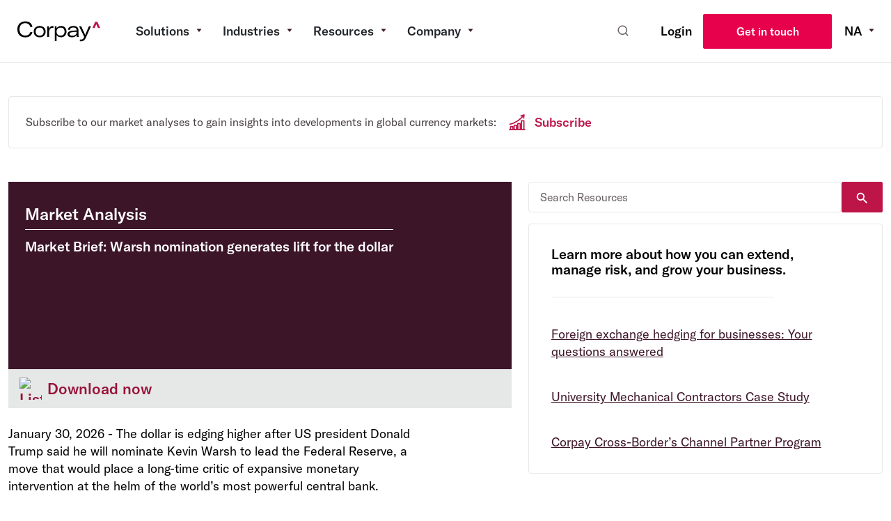

--- FILE ---
content_type: text/html; charset=utf-8
request_url: https://www.corpay.com/resources/market-analysis
body_size: 14917
content:
<!DOCTYPE html><html lang="en-US"><head><meta charSet="utf-8"/><meta name="viewport" content="width=device-width"/><link rel="preconnect" href="https://images.ctfassets.net"/><link rel="dns-prefetch" href="https://images.ctfassets.net"/><link rel="preconnect" href="https://videos.ctfassets.net"/><link rel="dns-prefetch" href="https://videos.ctfassets.net"/><link rel="preconnect" href="https://www.googletagmanager.com"/><link rel="dns-prefetch" href="https://www.googletagmanager.com"/><link rel="preconnect" href="https://clientapi.gcs-web.com"/><link rel="dns-prefetch" href="https://clientapi.gcs-web.com"/><link rel="preload" href="https://cdn.intellimize.co/snippet/117670856.js" as="script"/><link rel="preconnect" href="https://api.intellimize.co"/><link rel="preconnect" href="https://117670856.intellimizeio.com"/><link rel="preconnect" href="https://log.intellimize.co"/><title>Market Analysis | Corpay | </title><meta name="description" content="Stay ahead of currency trends with Corpay&#x27;s expert market analysis. Access our latest reports and insights on the global foreign exchange market. | "/><meta name="robots" content="index, follow, max-image-preview:large"/><meta name="ai-content-license" content="attribution-required"/><link rel="icon" href="/favicon.ico"/><link rel="canonical" href="https://www.corpay.com/resources/market-analysis"/><meta property="og:type" content="website"/><meta property="og:url" content="https://www.corpay.com/resources/market-analysis"/><meta property="og:title" content="Market Analysis | Corpay"/><meta property="og:description" content="Stay ahead of currency trends with Corpay&#x27;s expert market analysis. Access our latest reports and insights on the global foreign exchange market."/><meta property="og:image" content="https://images.ctfassets.net/h83dujey17us/1KW9pfilhLeeRPSoeXKkRb/516281f6b06c3ec2082373decb37a350/corpay-og.png"/><meta property="og:image:width" content="1200"/><meta property="og:image:height" content="630"/><meta property="og:image:type" content="image/png"/><meta name="next-head-count" content="28"/><link rel="preload" as="image" href="https://images.ctfassets.net/h83dujey17us/66wHb9doecYN2a1rXaIftk/08b259ceb77748204ef081945780e987/homepage_poster.webp" fetchpriority="high"/><script rel="dns-prefetch" type="application/ld+json" data-nscript="beforeInteractive">[{"@context":"https://schema.org","@type":"BreadcrumbList","itemListElement":[{"@type":"ListItem","position":1,"name":"Resources","item":"https://www.corpay.com/resources"},{"@type":"ListItem","position":2,"name":"Market Analysis"}]},{"@context":"https://schema.org","@type":"Service","serviceType":"Market Analysis","name":"Resources","provider":{"@type":"FinancialService","name":"Corpay"},"areaServed":{"@type":"GeoShape","name":"Worldwide - 145+ countries"},"audience":{"@type":"Audience","audienceType":["B2B","Enterprise","Mid-market businesses"]},"offers":{"@type":"Offer","availability":"https://schema.org/InStock","priceSpecification":{"@type":"PriceSpecification","priceCurrency":"USD","price":"Custom pricing based on volume"}},"termsOfService":"https://assets.ctfassets.net/h83dujey17us/VlaRnRoZu6lbzKvb2AmUx/7d8381261e0da02a297d9aaa71602d94/Terms_of_Use__18_Jan_2025_.pdf","aggregateRating":{"@type":"AggregateRating","ratingValue":"4.5"}},{"@context":"https://schema.org","@type":"WebPage","license":"https://corpay.com/content-license","copyrightHolder":{"@type":"Organization","name":"Corpay, Inc."},"copyrightYear":"2025"}]</script><link rel="preload" href="/_next/static/css/f3ed737c6fe762ad.css" as="style"/><link rel="stylesheet" href="/_next/static/css/f3ed737c6fe762ad.css" data-n-g=""/><link rel="preload" href="/_next/static/css/0a018ac57607a19f.css" as="style"/><link rel="stylesheet" href="/_next/static/css/0a018ac57607a19f.css"/><link rel="preload" href="/_next/static/css/086699e033646384.css" as="style"/><link rel="stylesheet" href="/_next/static/css/086699e033646384.css"/><link rel="preload" href="/_next/static/css/bd326329eefdf0ec.css" as="style"/><link rel="stylesheet" href="/_next/static/css/bd326329eefdf0ec.css"/><link rel="preload" href="/_next/static/css/a3053fd92b939dd0.css" as="style"/><link rel="stylesheet" href="/_next/static/css/a3053fd92b939dd0.css"/><link rel="preload" href="/_next/static/css/ff56cef2845822b1.css" as="style"/><link rel="stylesheet" href="/_next/static/css/ff56cef2845822b1.css"/><link rel="preload" href="/_next/static/css/947658244237b66e.css" as="style"/><link rel="stylesheet" href="/_next/static/css/947658244237b66e.css"/><noscript data-n-css=""></noscript><script defer="" nomodule="" src="/_next/static/chunks/polyfills-c67a75d1b6f99dc8.js"></script><script src="https://cdn.cookielaw.org/scripttemplates/otSDKStub.js" type="text/javascript" rel="dns-prefetch" charset="UTF-8" data-domain-script="81259a04-ee55-401d-93a5-39af1207f517" defer="" data-nscript="beforeInteractive"></script><script defer="" src="/_next/static/chunks/5282-0f83d74956910f87.js"></script><script defer="" src="/_next/static/chunks/1211.62bd1638b1a231eb.js"></script><script defer="" src="/_next/static/chunks/7128.dca464a0b3faadce.js"></script><script defer="" src="/_next/static/chunks/4804.2f65f0ccae4390bc.js"></script><script defer="" src="/_next/static/chunks/4319.9ebdcf331a742591.js"></script><script defer="" src="/_next/static/chunks/4955.f38db419a6110253.js"></script><script defer="" src="/_next/static/chunks/446.5b4ace5736ab6dab.js"></script><script defer="" src="/_next/static/chunks/4455.e5e5bea8bc2f984d.js"></script><script src="/_next/static/chunks/webpack-879d857e56ced724.js" defer=""></script><script src="/_next/static/chunks/framework-4ed89e9640adfb9e.js" defer=""></script><script src="/_next/static/chunks/main-3bc53371eb938d7b.js" defer=""></script><script src="/_next/static/chunks/pages/_app-77e866f500ba10d1.js" defer=""></script><script src="/_next/static/chunks/6760-82216451dbd67a9b.js" defer=""></script><script src="/_next/static/chunks/pages/resources/%5Btype%5D-f8e149a1ba3e3298.js" defer=""></script><script src="/_next/static/PQ9HysVGWkCS8zRd1Rpq8/_buildManifest.js" defer=""></script><script src="/_next/static/PQ9HysVGWkCS8zRd1Rpq8/_ssgManifest.js" defer=""></script></head><body><noscript><iframe src="https://www.googletagmanager.com/ns.html?id=GTM-5K2M5V7" height="0" width="0" style="display:none;visibility:hidden"></iframe></noscript><div id="__next"> <!-- --> <div style="position:absolute;height:163px;width:1000vw;left:-100vw;border-bottom:1px solid #e6e8e7;display:none" class="position-fixed top-0"></div><header class="undefined "><div style="z-index:1030" class="position-fixed top-0 container"><nav data-bs-theme="light" id="nav" class="header_navbar__zuf5G  navbar navbar-expand-xl navbar-light fixed-top"><span class="header_navbarBrand__kaR9n navbar-brand"><a data-track-click-label="globalnav1:logo" href="/" class="header_logoLink__dCbik nav-link"><span style="box-sizing:border-box;display:inline-block;overflow:hidden;width:initial;height:initial;background:none;opacity:1;border:0;margin:0;padding:0;position:relative;max-width:100%"><span style="box-sizing:border-box;display:block;width:initial;height:initial;background:none;opacity:1;border:0;margin:0;padding:0;max-width:100%"><img style="display:block;max-width:100%;width:initial;height:initial;background:none;opacity:1;border:0;margin:0;padding:0" alt="" aria-hidden="true" src="data:image/svg+xml,%3csvg%20xmlns=%27http://www.w3.org/2000/svg%27%20version=%271.1%27%20width=%27120%27%20height=%2730%27/%3e"/></span><img alt="Corpay" src="[data-uri]" decoding="async" data-nimg="intrinsic" style="position:absolute;top:0;left:0;bottom:0;right:0;box-sizing:border-box;padding:0;border:none;margin:auto;display:block;width:0;height:0;min-width:100%;max-width:100%;min-height:100%;max-height:100%"/><noscript><img alt="Corpay" srcSet="https://images.ctfassets.net/h83dujey17us/4yaRlTL19o9VSqVeTa3mSV/215ef45913d5fa7b8f50269441cf10bd/corpay.svg 1x, https://images.ctfassets.net/h83dujey17us/4yaRlTL19o9VSqVeTa3mSV/215ef45913d5fa7b8f50269441cf10bd/corpay.svg 2x" src="https://images.ctfassets.net/h83dujey17us/4yaRlTL19o9VSqVeTa3mSV/215ef45913d5fa7b8f50269441cf10bd/corpay.svg" decoding="async" data-nimg="intrinsic" style="position:absolute;top:0;left:0;bottom:0;right:0;box-sizing:border-box;padding:0;border:none;margin:auto;display:block;width:0;height:0;min-width:100%;max-width:100%;min-height:100%;max-height:100%" loading="lazy"/></noscript></span></a></span><button aria-controls="basic-navbar-nav" type="button" aria-label="Toggle navigation" class="header_navbarToggle__k3OCo navbar-toggler collapsed"><span class="navbar-toggler-icon"></span></button><div class="header_navbarCollapse__icAF_ navbar-collapse collapse" id="basic-navbar-nav"><div class="header_bottomColumn__gURL0 null navbar-nav"><div class="header_mainNav__2_E9n"><div class="megaNavigationNew_blurContainer__W90gb  undefined"></div><div class="megaNavigationNew_container__HM7c4 megaNavigationNew_topLevelLinks__pF8tX"><a role="button" class=" megaNavigationNew_topLevel__Y06MJ" data-track-click-label="globalnav2:solutions">Solutions<svg width="8" height="5" viewBox="0 0 8 5" fill="none" xmlns="http://www.w3.org/2000/svg"><path d="M4 5L7.4641 0.5H0.535898L4 5Z" fill="#3D1628"></path></svg></a><div class="megaNavigationNew_menu__rkERc megaNavigationNew_closed__0fXjO megaNavigationNew_fullLengthMenu__yllr1"><div class="megaNavigationNew_navContainer__mucg4"><div class=" megaNavigationNew_navColumnsContainer__H6LTM"><div style="display:inline"><ul class="megaNavigationNew_navItemColumn__Vn12K 
                
                megaNavigationNew_corpay-border__v6KOo
                
                "><li class="megaNavigationNew_navColumnTitle__2QJ4c "><a data-track-click-label="globalnav3:commercial_cards" href="/commercial-cards"><span class="columnTopItem">Commercial Cards</span></a></li><li class="d-flex flex-column"><a class="linkItem text-wrap" data-track-click-label="globalnav4:corporate_cards" href="/commercial-cards/corporate-cards"><span class="linkItem">Corporate Cards</span></a></li><li class="d-flex flex-column"><a class="linkItem text-wrap" data-track-click-label="globalnav4:purchasing_cards" href="/commercial-cards/purchasing-cards"><span class="linkItem">Purchasing Cards</span></a></li><li class="d-flex flex-column"><a class="linkItem text-wrap" data-track-click-label="globalnav4:virtual_cards" href="/commercial-cards/virtual-cards"><span class="linkItem">Virtual Cards</span></a></li><li class="d-flex flex-column"><a class="linkItem text-wrap" data-track-click-label="globalnav4:expense_management" href="/commercial-cards/expense-management"><span class="linkItem">Expense Management</span></a></li></ul></div><div style="display:inline"><ul class="megaNavigationNew_navItemColumn__Vn12K 
                
                megaNavigationNew_corpay-border__v6KOo
                
                "><li class="megaNavigationNew_navColumnTitle__2QJ4c "><a data-track-click-label="globalnav3:ap_automation" href="/ap-automation"><span class="columnTopItem">AP Automation</span></a></li><li class="d-flex flex-column"><a class="linkItem text-wrap" data-track-click-label="globalnav4:payments_automation" href="/ap-automation/payments-automation"><span class="linkItem">Payments Automation</span></a></li><li class="d-flex flex-column"><a class="linkItem text-wrap" data-track-click-label="globalnav4:invoice_automation" href="/ap-automation/invoice-automation"><span class="linkItem">Invoice Automation</span></a></li><li class="d-flex flex-column"><a class="linkItem text-wrap" data-track-click-label="globalnav4:po_automation" href="/ap-automation/po-automation"><span class="linkItem">PO Automation</span></a></li><li class="d-flex flex-column"><a class="linkItem text-wrap" data-track-click-label="globalnav4:integrations" href="/ap-automation/integrations"><span class="linkItem">Integrations</span></a></li></ul></div><div style="display:inline"><ul class="megaNavigationNew_navItemColumn__Vn12K 
                
                megaNavigationNew_corpay-border__v6KOo
                
                "><li class="megaNavigationNew_navColumnTitle__2QJ4c "><a data-track-click-label="globalnav3:cross_border" href="/cross-border"><span class="columnTopItem">Cross-Border</span></a></li><li class="d-flex flex-column"><a class="linkItem text-wrap" data-track-click-label="globalnav4:global_payments" href="/cross-border/global-payments"><span class="linkItem">Global Payments</span></a></li><li class="d-flex flex-column"><a class="linkItem text-wrap" data-track-click-label="globalnav4:currency_risk_management" href="/cross-border/currency-risk-management"><span class="linkItem">Currency Risk Management</span></a></li><li class="d-flex flex-column"><a class="linkItem text-wrap" data-track-click-label="globalnav4:multicurrency_accounts" href="/cross-border/multi-currency-accounts"><span class="linkItem">Multi-Currency Accounts</span></a></li><li class="d-flex flex-column"><a class="linkItem text-wrap" data-track-click-label="globalnav4:global_invoice_automation" href="/cross-border/global-invoice-automation"><span class="linkItem">Global Invoice Automation</span></a></li><li class="d-flex flex-column"><a class="linkItem text-wrap" data-track-click-label="globalnav4:currency_capabilities" href="/cross-border/currency-capabilities"><span class="linkItem">Currency Capabilities</span></a></li></ul></div><div class="megaNavigationNew_navColumnWrapper__XDhFt" style="display:inline-flex"><ul class="megaNavigationNew_navItemColumn__Vn12K megaNavigationNew_corpay-border__v6KOo"><li class="megaNavigationNew_navColumnTitle__2QJ4c "><a href="https://cp.corpayone.com" rel="noreferrer" target="_blank" data-track-click-label="globalnav3:fuel_fleet"><span>Fuel &amp; Fleet</span></a></li><li class="d-flex flex-column text-wrap"><a href="https://cp.corpayone.com/fuel/" rel="noreferrer" target="_blank" data-track-click-label="globalnav4:cp1_universal_fuel_card">Corpay One Universal Fuel Card</a></li></ul></div><div class="megaNavigationNew_navColumnWrapper__XDhFt" style="display:inline-flex"><ul class="megaNavigationNew_navItemColumn__Vn12K megaNavigationNew_corpay-border__v6KOo"><li class="megaNavigationNew_navColumnTitle__2QJ4c "><a href="https://www.corpaylodging.com/get-started/corpay?_gl=1*vpuwt0*_gcl_au*MTc1NjY2NDQwNy4xNzUxNDgyOTk4" rel="noreferrer" target="_blank" data-track-click-label="globalnav3:workforce_travel"><span>Workforce Travel</span></a></li><li class="d-flex flex-column text-wrap"><a href="https://www.corpaylodging.com/get-started/corpay?_gl=1*vpuwt0*_gcl_au*MTc1NjY2NDQwNy4xNzUxNDgyOTk4" rel="noreferrer" target="_blank" data-track-click-label="globalnav4:corporate_lodging">Corporate Lodging</a></li></ul></div><div class="megaNavigationNew_navColumnWrapper__XDhFt" style="display:inline-flex"><ul class="megaNavigationNew_navItemColumn__Vn12K"><li class="megaNavigationNew_navColumnTitle__2QJ4c  text-wrap"><a href="/corpay-complete" data-track-click-label="globalnav4:corpay_complete"><span>Explore our Corpay Complete Platform</span></a></li></ul></div></div><div class="megaNavigationNew_corpay-complete__0gKai"><a data-track-click-label="globalnav4:corpay_complete" href="/corpay-complete">Explore our Corpay Complete Platform<span style="box-sizing:border-box;display:inline-block;overflow:hidden;width:initial;height:initial;background:none;opacity:1;border:0;margin:0;padding:0;position:relative;max-width:100%"><span style="box-sizing:border-box;display:block;width:initial;height:initial;background:none;opacity:1;border:0;margin:0;padding:0;max-width:100%"><img style="display:block;max-width:100%;width:initial;height:initial;background:none;opacity:1;border:0;margin:0;padding:0" alt="" aria-hidden="true" src="data:image/svg+xml,%3csvg%20xmlns=%27http://www.w3.org/2000/svg%27%20version=%271.1%27%20width=%2724%27%20height=%2718%27/%3e"/></span><img alt="Corpay" src="[data-uri]" decoding="async" data-nimg="intrinsic" style="position:absolute;top:0;left:0;bottom:0;right:0;box-sizing:border-box;padding:0;border:none;margin:auto;display:block;width:0;height:0;min-width:100%;max-width:100%;min-height:100%;max-height:100%"/><noscript><img alt="Corpay" srcSet="https://images.ctfassets.net/h83dujey17us/4kJeWPZEkpTqoD1zrCPD9y/3ce2a0c75d0a18c45fd786bba6951fb8/arrow-btn-maroon.svg 1x, https://images.ctfassets.net/h83dujey17us/4kJeWPZEkpTqoD1zrCPD9y/3ce2a0c75d0a18c45fd786bba6951fb8/arrow-btn-maroon.svg 2x" src="https://images.ctfassets.net/h83dujey17us/4kJeWPZEkpTqoD1zrCPD9y/3ce2a0c75d0a18c45fd786bba6951fb8/arrow-btn-maroon.svg" decoding="async" data-nimg="intrinsic" style="position:absolute;top:0;left:0;bottom:0;right:0;box-sizing:border-box;padding:0;border:none;margin:auto;display:block;width:0;height:0;min-width:100%;max-width:100%;min-height:100%;max-height:100%" loading="lazy"/></noscript></span></a></div></div></div></div><div class="megaNavigationNew_blurContainer__W90gb  undefined"></div><div class="megaNavigationNew_container__HM7c4 megaNavigationNew_topLevelLinks__pF8tX"><a role="button" class=" megaNavigationNew_topLevel__Y06MJ" data-track-click-label="globalnav2:industries">Industries<svg width="8" height="5" viewBox="0 0 8 5" fill="none" xmlns="http://www.w3.org/2000/svg"><path d="M4 5L7.4641 0.5H0.535898L4 5Z" fill="#3D1628"></path></svg></a><div class="megaNavigationNew_menu__rkERc megaNavigationNew_closed__0fXjO megaNavigationNew_fullLengthMenu__yllr1"><div class="megaNavigationNew_navContainer__mucg4"><div class=" null"><div style="display:inline"><ul class="megaNavigationNew_navItemColumn__Vn12K megaNavigationNew_navDoubleColumn__r4HWT
                
                null
                
                "><li class="megaNavigationNew_navColumnTitle__2QJ4c"><span>AP Automation &amp; Commercial Cards</span></li><li class="d-flex flex-column"><a class="linkItem text-wrap" data-track-click-label="globalnav4:automotive" href="/industries/automotive"><span class="linkItem">Automotive</span></a></li><li class="d-flex flex-column"><a class="linkItem text-wrap" data-track-click-label="globalnav4:hospitality" href="/industries/hospitality"><span class="linkItem">Hospitality</span></a></li><li class="d-flex flex-column"><a class="linkItem text-wrap" data-track-click-label="globalnav4:construction" href="/industries/construction"><span class="linkItem">Construction</span></a></li><li class="d-flex flex-column"><a class="linkItem text-wrap" data-track-click-label="globalnav4:education" href="/industries/education"><span class="linkItem">Education</span></a></li><li class="d-flex flex-column"><a class="linkItem text-wrap" data-track-click-label="globalnav4:senior_living" href="/industries/senior-living"><span class="linkItem">Senior Living</span></a></li><li class="d-flex flex-column"><a class="linkItem text-wrap" data-track-click-label="globalnav4:government" href="/industries/government"><span class="linkItem">Government</span></a></li><li class="d-flex flex-column"><a class="linkItem text-wrap" data-track-click-label="globalnav4:manufacturing" href="/industries/manufacturing"><span class="linkItem">Manufacturing</span></a></li></ul></div><div style="display:inline"><ul class="megaNavigationNew_navItemColumn__Vn12K megaNavigationNew_navDoubleColumn__r4HWT
                
                null
                
                "><li class="megaNavigationNew_navColumnTitle__2QJ4c"><span>Cross-Border Payments</span></li><li class="d-flex flex-column"><a class="linkItem text-wrap" data-track-click-label="globalnav4:entertainment_media" href="/industries/entertainment-media"><span class="linkItem">Entertainment &amp; Media</span></a></li><li class="d-flex flex-column"><a class="linkItem text-wrap" data-track-click-label="globalnav4:sporting_organizations" href="/industries/sporting-organizations"><span class="linkItem">Sporting Organizations</span></a></li><li class="d-flex flex-column"><a class="linkItem text-wrap" data-track-click-label="globalnav4:ngos" href="/industries/ngos"><span class="linkItem">NGOs</span></a></li><li class="d-flex flex-column"><a class="linkItem text-wrap" data-track-click-label="globalnav4:financial_institutions" href="/industries/financial-institutions"><span class="linkItem">Financial Institutions</span></a></li><li class="d-flex flex-column"><a class="linkItem text-wrap" data-track-click-label="globalnav4:private_markets" href="/industries/private-markets"><span class="linkItem">Private Markets</span></a></li><li class="d-flex flex-column"><a class="linkItem text-wrap" data-track-click-label="globalnav4:all_industries" href="/industries"><span class="linkItem">All Industries</span></a></li></ul></div></div></div></div></div><div class="megaNavigationNew_blurContainer__W90gb  undefined"></div><div class="megaNavigationNew_container__HM7c4 megaNavigationNew_topLevelLinks__pF8tX"><a role="button" class=" megaNavigationNew_topLevel__Y06MJ" data-track-click-label="globalnav2:resources">Resources<svg width="8" height="5" viewBox="0 0 8 5" fill="none" xmlns="http://www.w3.org/2000/svg"><path d="M4 5L7.4641 0.5H0.535898L4 5Z" fill="#3D1628"></path></svg></a><div class="megaNavigationNew_menu__rkERc megaNavigationNew_closed__0fXjO megaNavigationNew_fullLengthMenu__yllr1"><div class="megaNavigationNew_navContainer__mucg4"><div class=" null"><div style="display:inline"><ul class="megaNavigationNew_navItemColumn__Vn12K 
                
                null
                
                "><li class="megaNavigationNew_navColumnTitle__2QJ4c"><span>Resources by Category</span></li><li class="d-flex flex-column"><a class="linkItem text-wrap" data-track-click-label="globalnav3:blog" href="/resources/blog"><span class="linkItem">Blog</span></a></li><li class="d-flex flex-column"><a class="linkItem text-wrap" data-track-click-label="globalnav3:case_studies" href="/resources/customer-stories"><span class="linkItem">Case Studies</span></a></li><li class="d-flex flex-column"><a class="linkItem" target="_blank" data-track-click-label="globalnav3:currency_research" href="https://corpaycurrencyresearch.com/"><span class="linkItem">Currency Research</span></a></li><li class="d-flex flex-column"><a class="linkItem text-wrap" data-track-click-label="globalnav3:faq" href="/faq"><span class="linkItem">FAQ</span></a></li><li class="d-flex flex-column"><a class="linkItem text-wrap" data-track-click-label="globalnav3:glossary" href="/glossary"><span class="linkItem">Glossary</span></a></li><li class="d-flex flex-column"><a class="linkItem text-wrap" data-track-click-label="globalnav3:industry_news" href="/resources/newsroom"><span class="linkItem">Industry News</span></a></li><li class="d-flex flex-column"><a class="linkItem text-wrap" data-track-click-label="globalnav3:info_sheets" href="/resources/info-sheet"><span class="linkItem">Info Sheets</span></a></li><li class="d-flex flex-column"><a class="linkItem text-wrap" data-track-click-label="globalnav3:market_analysis" href="/resources/market-analysis"><span class="linkItem">Market Analysis</span></a></li><li class="d-flex flex-column"><a class="linkItem" data-track-click-label="globalnav3:webcasts_podcasts" href="/resources/webcasts-podcasts"><span class="linkItem">Webcasts &amp; Podcasts</span></a></li><li><a data-track-click-label="globalnav3:whitepapers_ebooks" href="/resources/whitepapers">Whitepapers &amp; Ebooks</a></li></ul></div></div></div></div></div><div class="megaNavigationNew_blurContainer__W90gb  undefined"></div><div class="megaNavigationNew_container__HM7c4 megaNavigationNew_topLevelLinks__pF8tX"><a role="button" class=" megaNavigationNew_topLevel__Y06MJ" data-track-click-label="globalnav2:company">Company<svg width="8" height="5" viewBox="0 0 8 5" fill="none" xmlns="http://www.w3.org/2000/svg"><path d="M4 5L7.4641 0.5H0.535898L4 5Z" fill="#3D1628"></path></svg></a><div class="megaNavigationNew_menu__rkERc megaNavigationNew_closed__0fXjO megaNavigationNew_fullLengthMenu__yllr1"><div class="megaNavigationNew_navContainer__mucg4"><div class=" null"><div style="display:inline"><ul class="megaNavigationNew_navItemColumn__Vn12K 
                
                null
                
                "><li> </li><li class="d-flex flex-column"><a class="linkItem text-wrap" data-track-click-label="globalnav3:about_us" href="/about-us"><span class="linkItem">About Us</span></a></li><li class="d-flex flex-column"><a class="linkItem" data-track-click-label="globalnav3:newsroom" href="/corporate-newsroom"><span class="linkItem">Newsroom</span></a></li><li class="d-flex flex-column"><a class="linkItem text-wrap" data-track-click-label="globalnav3:careers" href="/careers"><span class="linkItem">Careers</span></a></li><li class="d-flex flex-column"><a class="linkItem text-wrap" data-track-click-label="globalnav3:executive_team" href="/executive-team"><span class="linkItem">Executive Team</span></a></li><li class="d-flex flex-column"><a class="linkItem" data-track-click-label="globalnav3:investor_relations" href="https://investor.corpay.com/"><span class="linkItem">Investor Relations</span></a></li><li class="d-flex flex-column"><a class="linkItem text-wrap" data-track-click-label="globalnav3:partnerships" href="/partners"><span class="linkItem">Partnerships</span></a></li></ul></div></div></div></div></div></div><div class="region-selector_container__nSXkp"><div class="region-selector_world-icon__8ikSF"><span style="box-sizing:border-box;display:inline-block;overflow:hidden;width:initial;height:initial;background:none;opacity:1;border:0;margin:0;padding:0;position:relative;max-width:100%"><span style="box-sizing:border-box;display:block;width:initial;height:initial;background:none;opacity:1;border:0;margin:0;padding:0;max-width:100%"><img style="display:block;max-width:100%;width:initial;height:initial;background:none;opacity:1;border:0;margin:0;padding:0" alt="" aria-hidden="true" src="data:image/svg+xml,%3csvg%20xmlns=%27http://www.w3.org/2000/svg%27%20version=%271.1%27%20width=%2732%27%20height=%2732%27/%3e"/></span><img alt="World Icon" src="[data-uri]" decoding="async" data-nimg="intrinsic" style="position:absolute;top:0;left:0;bottom:0;right:0;box-sizing:border-box;padding:0;border:none;margin:auto;display:block;width:0;height:0;min-width:100%;max-width:100%;min-height:100%;max-height:100%"/><noscript><img alt="World Icon" srcSet="/_next/image?url=https%3A%2F%2Fimages.ctfassets.net%2Fh83dujey17us%2F7AhILEDNj9edjahrfAruvV%2Fb859514f97582dce9ef824f5acc8b2f1%2Fglobe-for-corpay.png&amp;w=32&amp;q=75 1x, /_next/image?url=https%3A%2F%2Fimages.ctfassets.net%2Fh83dujey17us%2F7AhILEDNj9edjahrfAruvV%2Fb859514f97582dce9ef824f5acc8b2f1%2Fglobe-for-corpay.png&amp;w=64&amp;q=75 2x" src="/_next/image?url=https%3A%2F%2Fimages.ctfassets.net%2Fh83dujey17us%2F7AhILEDNj9edjahrfAruvV%2Fb859514f97582dce9ef824f5acc8b2f1%2Fglobe-for-corpay.png&amp;w=64&amp;q=75" decoding="async" data-nimg="intrinsic" style="position:absolute;top:0;left:0;bottom:0;right:0;box-sizing:border-box;padding:0;border:none;margin:auto;display:block;width:0;height:0;min-width:100%;max-width:100%;min-height:100%;max-height:100%" loading="lazy"/></noscript></span></div><div class="region-selector_dropdown__CEXKd"><a role="button" class="region-selector_dropdownBtn__rLerv null undefined" data-track-click-label="globalnav1:region_NA">NA<svg width="8" height="5" viewBox="0 0 8 5" fill="none" xmlns="http://www.w3.org/2000/svg"><path d="M4 5L7.4641 0.5H0.535898L4 5Z" fill="#3D1628"></path></svg></a><ul class="region-selector_dropdownContent__b5dut null"><button class="region-selector_exitBtn__w27H3">&lt;</button><li><div><span class="region-selector_currRegion__JVx4k" data-track-click-label="region:canada_usa">Canada and USA</span></div></li><li><div><span data-track-click-label="region:canada_francais">Canada - Français</span></div></li><li><div><span data-track-click-label="region:unitedkingdom">United Kingdom</span></div></li><li><div><span data-track-click-label="region:channelislands">Channel Islands</span></div></li><li><div><span data-track-click-label="region:australia">Australia</span></div></li><li><div><span data-track-click-label="region:newzealand">New Zealand</span></div></li><li><div><span data-track-click-label="region:singapore">Singapore</span></div></li><li><div><span data-track-click-label="region:europe_italia">Europe - Italia</span></div></li><li><div><span data-track-click-label="region:europe_espana">Europe - España</span></div></li><li><div><span data-track-click-label="region:europe_ireland">Europe - Ireland</span></div></li><li><div><span data-track-click-label="region:europe_sverige">Europe - Sverige</span></div></li><li><div><span data-track-click-label="region:europe_francais">Europe - Français</span></div></li><li><div><span data-track-click-label="region:europe_deutsch">Europe - Deutsch</span></div></li><li><div><span data-track-click-label="region:europe_porugues">Europe - Português</span></div></li><li><div><span data-track-click-label="region:europe_luxembourg">Europe - Luxembourg</span></div></li><li><div><span data-track-click-label="region:">Europe - Nederland</span></div></li></ul></div></div><div class="region-selector_shaderClosed__q9PWb"></div><div class="autocomplete_autocomplete__dGOx9"></div><a data-track-click-label="globalnav1:login" href="/login" data-rr-ui-event-key="/login" class="header_loginBtn___3Kzh nav-link">Login</a><a data-track-click-label="globalnav1:contact" href="/contact-us" role="button" tabindex="0" class="header_contactUsBtn__3H5Sf btn btn-primary">Get in touch</a></div></div></nav></div><div class="header_outsideClick__6Xtbg header_hide__IDyXl"></div></header><div class="full-width-layout_layout__JJPSK"><main><div class="main_resources__Jbw71"><div class="container"><div class="main_search-mobile-container__qbP5g row"><div class="col"><form class="searchform_search__Ddc_D undefined"><input placeholder="Search Resources" type="text" id="search-resources" class="searchform_body-small__sip49 form-control"/><button type="submit" class="btn btn-primary"><span style="box-sizing:border-box;display:inline-block;overflow:hidden;width:initial;height:initial;background:none;opacity:1;border:0;margin:0;padding:0;position:relative;max-width:100%"><span style="box-sizing:border-box;display:block;width:initial;height:initial;background:none;opacity:1;border:0;margin:0;padding:0;max-width:100%"><img style="display:block;max-width:100%;width:initial;height:initial;background:none;opacity:1;border:0;margin:0;padding:0" alt="" aria-hidden="true" src="data:image/svg+xml,%3csvg%20xmlns=%27http://www.w3.org/2000/svg%27%20version=%271.1%27%20width=%2724%27%20height=%2724%27/%3e"/></span><img alt="Search" src="[data-uri]" decoding="async" data-nimg="intrinsic" style="position:absolute;top:0;left:0;bottom:0;right:0;box-sizing:border-box;padding:0;border:none;margin:auto;display:block;width:0;height:0;min-width:100%;max-width:100%;min-height:100%;max-height:100%"/><noscript><img alt="Search" srcSet="https://images.ctfassets.net/h83dujey17us/4XBLdK1WRoLsxjsuj8T1bn/62c962c856e67cfce9d37ed727d9a04c/search.svg 1x, https://images.ctfassets.net/h83dujey17us/4XBLdK1WRoLsxjsuj8T1bn/62c962c856e67cfce9d37ed727d9a04c/search.svg 2x" src="https://images.ctfassets.net/h83dujey17us/4XBLdK1WRoLsxjsuj8T1bn/62c962c856e67cfce9d37ed727d9a04c/search.svg" decoding="async" data-nimg="intrinsic" style="position:absolute;top:0;left:0;bottom:0;right:0;box-sizing:border-box;padding:0;border:none;margin:auto;display:block;width:0;height:0;min-width:100%;max-width:100%;min-height:100%;max-height:100%" loading="lazy"/></noscript></span></button></form></div></div></div><div id="resource-container" class="undefined container"><div class="row"><div class="col-md-12"><p></p></div></div><div class="main_main-resource__fIOuu row"><div class="col-md-7">No resources</div></div><div class="main_items__D7_OJ items row"></div><div id="pagination" class="pt-5 pb-5 row"><div class="d-flex justify-content-center col"><ul class="paginate_pages__bekht  pagination"><li class="paginate_prev__k_kLc  paginate_disabled__BiJT9 page-item disabled"><span class="page-link" disabled="" href="/resources/market-analysis?page=-1"><span aria-hidden="true">‹</span><span class="visually-hidden">Previous</span></span></li><li class="paginate_item__9HcOo  paginate_active__gl1vo page-item active"><span class="page-link" href="/resources/market-analysis?page=1">1<span class="visually-hidden">(current)</span></span></li><li class="paginate_item__9HcOo  paginate_active__gl1vo page-item"><a class="page-link" href="/resources/market-analysis?page=2">2</a></li><li class="paginate_item__9HcOo page-item disabled"><span class="page-link" disabled="">...</span></li><li class="paginate_item__9HcOo  paginate_active__gl1vo page-item"><a class="page-link" href="/resources/market-analysis?page=47">47</a></li><li class="paginate_next__bK3yO  null page-item"><a class="page-link" href="/resources/market-analysis?page=1"><span aria-hidden="true">›</span><span class="visually-hidden">Next</span></a></li></ul></div></div><div class="pb-5 row"><div class="col"></div></div></div></div></main></div><footer class="footer_footer__B6zrw"><div class="container-indent container"><div class="row"><div class="footer_container__YtWsE col-md-10 col-12 offset-md-1"><div class="footer_main-row__e_R50 row"><div class="col-md-auto col-sm-12"><div class=" footer_header__iwhHL mt-0 d-md-none " style="cursor:pointer" role="button" aria-controls="menu1" aria-expanded="false"><p>About us</p><img alt="Toggle" srcSet="https://images.ctfassets.net/h83dujey17us/3cjxUBk9Y433R0TAFkU1Og/76888aeb4e50e9c753b322a1391d6e04/toggle-down.svg 1x, https://images.ctfassets.net/h83dujey17us/3cjxUBk9Y433R0TAFkU1Og/76888aeb4e50e9c753b322a1391d6e04/toggle-down.svg 2x" src="https://images.ctfassets.net/h83dujey17us/3cjxUBk9Y433R0TAFkU1Og/76888aeb4e50e9c753b322a1391d6e04/toggle-down.svg" width="20" height="20" decoding="async" data-nimg="future" class="footer_toggle-icon__uAP_n" loading="lazy" style="color:transparent"/></div><div class=" footer_header__iwhHL mt-0 d-none d-md-block "><p>About us</p></div><div id="menu1" class="d-md-none collapse"><p><a data-track-click-label="footer:about_corpay" href="/about-us">About Corpay</a></p><p><a data-track-click-label="footer:partners" href="/partners">Partners</a></p><p><a data-track-click-label="footer:careers" href="/careers">Careers</a></p><p><a data-track-click-label="footer:investor_relations" href="https://investor.corpay.com/">Investor Relations</a></p><p><a data-track-click-label="footer:contact_us" href="/contact-us">Contact Us</a></p></div><div class="d-none d-md-block"><p><a data-track-click-label="footer:about_corpay" href="/about-us">About Corpay</a></p><p><a data-track-click-label="footer:partners" href="/partners">Partners</a></p><p><a data-track-click-label="footer:careers" href="/careers">Careers</a></p><p><a data-track-click-label="footer:investor_relations" href="https://investor.corpay.com/">Investor Relations</a></p><p><a data-track-click-label="footer:contact_us" href="/contact-us">Contact Us</a></p></div></div><div class="col-md-auto col-sm-12"><div class=" footer_header__iwhHL mt-0 d-md-none " style="cursor:pointer" role="button" aria-controls="menu2" aria-expanded="false"><p>Learn more</p><img alt="Toggle" srcSet="https://images.ctfassets.net/h83dujey17us/3cjxUBk9Y433R0TAFkU1Og/76888aeb4e50e9c753b322a1391d6e04/toggle-down.svg 1x, https://images.ctfassets.net/h83dujey17us/3cjxUBk9Y433R0TAFkU1Og/76888aeb4e50e9c753b322a1391d6e04/toggle-down.svg 2x" src="https://images.ctfassets.net/h83dujey17us/3cjxUBk9Y433R0TAFkU1Og/76888aeb4e50e9c753b322a1391d6e04/toggle-down.svg" width="20" height="20" decoding="async" data-nimg="future" class="footer_toggle-icon__uAP_n" loading="lazy" style="color:transparent"/></div><div class=" footer_header__iwhHL mt-0 d-none d-md-block "><p>Learn more</p></div><div id="menu2" class="d-md-none collapse"><p><a data-track-click-label="footer:blogs" href="/resources/blog">Blogs</a></p><p><a data-track-click-label="footer:case_studies" href="/resources/customer-stories">Case Studies</a></p><p><a data-track-click-label="footer:webcasts_podcasts" href="/resources/webcasts-podcasts">Webcasts &amp; Podcasts</a></p><p><a data-track-click-label="footer:market_analysis" href="/resources/market-analysis">Market Analysis</a></p><p><a data-track-click-label="footer:faq" href="/faq">FAQ</a></p><p><a data-track-click-label="footer:glossary" href="/glossary">Glossary</a></p></div><div class="d-none d-md-block"><p><a data-track-click-label="footer:blogs" href="/resources/blog">Blogs</a></p><p><a data-track-click-label="footer:case_studies" href="/resources/customer-stories">Case Studies</a></p><p><a data-track-click-label="footer:webcasts_podcasts" href="/resources/webcasts-podcasts">Webcasts &amp; Podcasts</a></p><p><a data-track-click-label="footer:market_analysis" href="/resources/market-analysis">Market Analysis</a></p><p><a data-track-click-label="footer:faq" href="/faq">FAQ</a></p><p><a data-track-click-label="footer:glossary" href="/glossary">Glossary</a></p></div></div><div class="col-md-auto col-sm-12"><div class=" footer_header__iwhHL mt-0 d-md-none " style="cursor:pointer" role="button" aria-controls="menu3" aria-expanded="false"><p>Solutions</p><img alt="Toggle" srcSet="https://images.ctfassets.net/h83dujey17us/3cjxUBk9Y433R0TAFkU1Og/76888aeb4e50e9c753b322a1391d6e04/toggle-down.svg 1x, https://images.ctfassets.net/h83dujey17us/3cjxUBk9Y433R0TAFkU1Og/76888aeb4e50e9c753b322a1391d6e04/toggle-down.svg 2x" src="https://images.ctfassets.net/h83dujey17us/3cjxUBk9Y433R0TAFkU1Og/76888aeb4e50e9c753b322a1391d6e04/toggle-down.svg" width="20" height="20" decoding="async" data-nimg="future" class="footer_toggle-icon__uAP_n" loading="lazy" style="color:transparent"/></div><div class=" footer_header__iwhHL mt-0 d-none d-md-block "><p>Solutions</p></div><div id="menu3" class="d-md-none collapse"><p><a data-track-click-label="footer:ap_automation" href="/ap-automation">AP Automation</a></p><p><a data-track-click-label="footer:cross_border" href="/cross-border">Cross-Border</a></p><p><a data-track-click-label="footer:commercial_cards" href="/commercial-cards">Commercial Cards</a></p><p><a data-track-click-label="footer:fuel_fleet" href="https://cp.corpayone.com/">Fuel &amp; Fleet</a></p><p><a data-track-click-label="footer:workforce_travel" href="https://www.corpaylodging.com/get-started/corpay">Workforce Travel</a></p></div><div class="d-none d-md-block"><p><a data-track-click-label="footer:ap_automation" href="/ap-automation">AP Automation</a></p><p><a data-track-click-label="footer:cross_border" href="/cross-border">Cross-Border</a></p><p><a data-track-click-label="footer:commercial_cards" href="/commercial-cards">Commercial Cards</a></p><p><a data-track-click-label="footer:fuel_fleet" href="https://cp.corpayone.com/">Fuel &amp; Fleet</a></p><p><a data-track-click-label="footer:workforce_travel" href="https://www.corpaylodging.com/get-started/corpay">Workforce Travel</a></p></div></div><div class="col-md-auto col-sm-12"><div class="footer_header__iwhHL"><p>Follow us</p></div><div class="footer_socialmedia__5EUyf"><a target="_blank" data-track-click-label="footer:linkedin" href="https://www.linkedin.com/company/corpay"><img alt="Linkedin" srcSet="https://images.ctfassets.net/h83dujey17us/4dAQxI34URhOrdWQBhrxeD/01ef5d521218550d993d49ced83da493/linkedin.svg 1x, https://images.ctfassets.net/h83dujey17us/4dAQxI34URhOrdWQBhrxeD/01ef5d521218550d993d49ced83da493/linkedin.svg 2x" src="https://images.ctfassets.net/h83dujey17us/4dAQxI34URhOrdWQBhrxeD/01ef5d521218550d993d49ced83da493/linkedin.svg" width="20" height="20" decoding="async" data-nimg="future" loading="lazy" style="color:transparent"/></a><a target="_blank" data-track-click-label="footer:twitter" href="https://x.com/corpayinc"><img alt="Twitter" srcSet="/_next/image?url=https%3A%2F%2Fimages.ctfassets.net%2Fh83dujey17us%2FyYGJGItOICpVMObqIFycT%2F4385d3f0a68a1bdfd453784f0234aab9%2FWhite_Social_media_icons_X.png&amp;w=32&amp;q=75 1x, /_next/image?url=https%3A%2F%2Fimages.ctfassets.net%2Fh83dujey17us%2FyYGJGItOICpVMObqIFycT%2F4385d3f0a68a1bdfd453784f0234aab9%2FWhite_Social_media_icons_X.png&amp;w=48&amp;q=75 2x" src="/_next/image?url=https%3A%2F%2Fimages.ctfassets.net%2Fh83dujey17us%2FyYGJGItOICpVMObqIFycT%2F4385d3f0a68a1bdfd453784f0234aab9%2FWhite_Social_media_icons_X.png&amp;w=48&amp;q=75" width="20" height="20" decoding="async" data-nimg="future" loading="lazy" style="color:transparent"/></a><a target="_blank" data-track-click-label="footer:vimeo" href="https://vimeo.com/corpay"><img alt="Vimeo" srcSet="https://images.ctfassets.net/h83dujey17us/4NDTOaOQygOTzx2epFAYfI/58ace408cf1ae9e8e4bc5e7d9e83436e/vimeo.svg 1x, https://images.ctfassets.net/h83dujey17us/4NDTOaOQygOTzx2epFAYfI/58ace408cf1ae9e8e4bc5e7d9e83436e/vimeo.svg 2x" src="https://images.ctfassets.net/h83dujey17us/4NDTOaOQygOTzx2epFAYfI/58ace408cf1ae9e8e4bc5e7d9e83436e/vimeo.svg" width="20" height="20" decoding="async" data-nimg="future" loading="lazy" style="color:transparent"/></a><a target="" data-track-click-label="footer:podcast" href="/resources/webcasts-podcasts"><img alt="Podcasts for follow us" srcSet="/_next/image?url=https%3A%2F%2Fimages.ctfassets.net%2Fh83dujey17us%2F5QVD0ywL2LMY3z1F1JyWKt%2Ff15b34b52b6d479ec5e187c4618881af%2Ffooter-podcasts.png&amp;w=32&amp;q=75 1x, /_next/image?url=https%3A%2F%2Fimages.ctfassets.net%2Fh83dujey17us%2F5QVD0ywL2LMY3z1F1JyWKt%2Ff15b34b52b6d479ec5e187c4618881af%2Ffooter-podcasts.png&amp;w=48&amp;q=75 2x" src="/_next/image?url=https%3A%2F%2Fimages.ctfassets.net%2Fh83dujey17us%2F5QVD0ywL2LMY3z1F1JyWKt%2Ff15b34b52b6d479ec5e187c4618881af%2Ffooter-podcasts.png&amp;w=48&amp;q=75" width="20" height="20" decoding="async" data-nimg="future" loading="lazy" style="color:transparent"/></a></div></div></div><div class="footer_secondary-row__xhYrs row"><div class="col"><ul class=" footer_horizontal__J0U49 align-items-center "><li><a data-track-click-label="footer:compliance" href="/compliance">Compliance, Legal&nbsp;&amp;&nbsp;Regulatory</a></li><li><a data-track-click-label="footer:privacy" href="/privacy-policy">Privacy Policy</a></li><li><a class="ot-sdk-show-settings" href="#" data-track-click-label="footer:onetrust">Do Not Sell My Personal&nbsp;Information</a></li><li><a target="_blank" data-track-click-label="footer:terms" href="https://assets.ctfassets.net/h83dujey17us/VlaRnRoZu6lbzKvb2AmUx/7d8381261e0da02a297d9aaa71602d94/Terms_of_Use__18_Jan_2025_.pdf">Terms of Use</a></li><li><a target="_blank" data-track-click-label="footer:complaint" href="https://cb.corpay.com/file-a-complaint">File a Complaint</a></li></ul></div></div><div class="my-3 footer_copyright-row__uJF2s row"><div class="footer_copyright__CkZmN col-12">© 2026 Corpay, Inc. The Corpay logo is owned by Corpay. All third-party marks and/or logos displayed herein are registered ® or claimed ™ trademarks of their respective owners. Corpay respects all trademark rights.</div></div><div class="pb-3 footer_logo__rADMG row"><div style="text-align:center" class="col"><img alt="Corpay" srcSet="https://images.ctfassets.net/h83dujey17us/3IR2rr30McWfcOG0lqaogb/d27b7c481e74a84c215e79ae52fd3d37/corpay-logo-white.svg 1x, https://images.ctfassets.net/h83dujey17us/3IR2rr30McWfcOG0lqaogb/d27b7c481e74a84c215e79ae52fd3d37/corpay-logo-white.svg 2x" src="https://images.ctfassets.net/h83dujey17us/3IR2rr30McWfcOG0lqaogb/d27b7c481e74a84c215e79ae52fd3d37/corpay-logo-white.svg" width="102" height="28" decoding="async" data-nimg="future" loading="lazy" style="color:transparent"/></div></div></div></div></div></footer></div><script id="__NEXT_DATA__" type="application/json">{"props":{"pageProps":{"links":[{"sys":{"id":"5onFffdfTNhuTcEuQB25fV"},"pageReference":null,"linkText":"Solutions","dataAttributes":"data-track-click-label='globalnav2:solutions'","navigationColumnsCollection":{"items":[{"sys":{"id":"1rST29igmW5qsGv5v0StcA"},"title":"Commercial Cards","dataAttributes":"data-track-click-label='globalnav3:commercial_cards'","pageReference":{"__typename":"Page","sys":{"id":"7ByA6BfZ3A4D0dUfIcf8Bd"},"slug":"commercial-cards"},"navigationItemsCollection":{"items":[{"sys":{"id":"6IPqDYoEjldpyfUwW6GjS5"},"icon":null,"navigationColumnsCollection":{"items":[]},"linkText":"Corporate Cards","dataAttributes":"data-track-click-label='globalnav4:corporate_cards'","externalUrl":null,"openInNewTab":false,"pageReference":{"__typename":"Page","sys":{"id":"cSn89i0dXBoeqtslMzK8X"},"slug":"commercial-cards/corporate-cards"}},{"sys":{"id":"62xYlkn1Dgql2tgUCxakQB"},"icon":null,"navigationColumnsCollection":{"items":[]},"linkText":"Purchasing Cards","dataAttributes":"data-track-click-label='globalnav4:purchasing_cards'","externalUrl":null,"openInNewTab":false,"pageReference":{"__typename":"Page","sys":{"id":"4RAJeK9BN0C9S24kxtCMSi"},"slug":"commercial-cards/purchasing-cards"}},{"sys":{"id":"10hqoFX5jtMOSHSLxC5C1W"},"icon":null,"navigationColumnsCollection":{"items":[]},"linkText":"Virtual Cards","dataAttributes":"data-track-click-label='globalnav4:virtual_cards'","externalUrl":null,"openInNewTab":false,"pageReference":{"__typename":"Page","sys":{"id":"5dJJ8bBTBPMga3JwCKPjHQ"},"slug":"commercial-cards/virtual-cards"}},{"sys":{"id":"0bRsSHCSl9ipmUFRg6Tur"},"icon":null,"navigationColumnsCollection":{"items":[]},"linkText":"Expense Management","dataAttributes":"data-track-click-label='globalnav4:expense_management'","externalUrl":null,"openInNewTab":false,"pageReference":{"__typename":"Page","sys":{"id":"5BLQVDddazqbOfCqS2ygK5"},"slug":"commercial-cards/expense-management"}}]}},{"sys":{"id":"26VCLetGRJN9F8Rj1fSEGq"},"title":"AP Automation","dataAttributes":"data-track-click-label='globalnav3:ap_automation'","pageReference":{"__typename":"Page","sys":{"id":"3tawNE6P4BLPeykmN4MxOJ"},"slug":"ap-automation"},"navigationItemsCollection":{"items":[{"sys":{"id":"4inn4M5VMGIKzUEVcJjQTh"},"icon":null,"navigationColumnsCollection":{"items":[]},"linkText":"Payments Automation","dataAttributes":"data-track-click-label='globalnav4:payments_automation'","externalUrl":null,"openInNewTab":false,"pageReference":{"__typename":"Page","sys":{"id":"1lDSoVj7cpWeVgiNRPZHrq"},"slug":"ap-automation/payments-automation"}},{"sys":{"id":"QCZkJvGvMvLm3amC8Wi9I"},"icon":null,"navigationColumnsCollection":{"items":[]},"linkText":"Invoice Automation","dataAttributes":"data-track-click-label='globalnav4:invoice_automation'","externalUrl":null,"openInNewTab":false,"pageReference":{"__typename":"Page","sys":{"id":"4VmXneb2Y5ruCIC58FIwje"},"slug":"ap-automation/invoice-automation"}},{"sys":{"id":"25LEfr8vG7D9t3NruvbHuL"},"icon":null,"navigationColumnsCollection":{"items":[]},"linkText":"PO Automation","dataAttributes":"data-track-click-label='globalnav4:po_automation'","externalUrl":null,"openInNewTab":false,"pageReference":{"__typename":"Page","sys":{"id":"1qCnvp1bAVjamWfVBveDNK"},"slug":"ap-automation/po-automation"}},{"sys":{"id":"3Kt7zT23kKSTfGMPzzki6t"},"icon":null,"navigationColumnsCollection":{"items":[]},"linkText":"Integrations","dataAttributes":"data-track-click-label='globalnav4:integrations'","externalUrl":null,"openInNewTab":false,"pageReference":{"__typename":"Page","sys":{"id":"5oPH6QryrNl6YI0Z8Gi33L"},"slug":"ap-automation/integrations"}}]}},{"sys":{"id":"55CFN2DPvXoxv7qV42WDZn"},"title":"Cross-Border","dataAttributes":"data-track-click-label='globalnav3:cross_border'","pageReference":{"__typename":"Page","sys":{"id":"7biVZiN474Oidt7PvWycOF"},"slug":"cross-border"},"navigationItemsCollection":{"items":[{"sys":{"id":"3Y20bvNhq9go1fKqn2fEzk"},"icon":null,"navigationColumnsCollection":{"items":[]},"linkText":"Global Payments","dataAttributes":"data-track-click-label='globalnav4:global_payments'","externalUrl":null,"openInNewTab":false,"pageReference":{"__typename":"Page","sys":{"id":"3RFD3XNiryqIN9xp2CHzD9"},"slug":"cross-border/global-payments"}},{"sys":{"id":"37DkB9qGmBXC3RKd3d1MNo"},"icon":null,"navigationColumnsCollection":{"items":[]},"linkText":"Currency Risk Management","dataAttributes":"data-track-click-label='globalnav4:currency_risk_management'","externalUrl":null,"openInNewTab":false,"pageReference":{"__typename":"Page","sys":{"id":"39mBjvMUCqix5WCOX6d2KM"},"slug":"cross-border/currency-risk-management"}},{"sys":{"id":"4TAeLEfazD2NEVTpyMeywn"},"icon":null,"navigationColumnsCollection":{"items":[]},"linkText":"Multi-Currency Accounts","dataAttributes":"data-track-click-label='globalnav4:multicurrency_accounts'","externalUrl":null,"openInNewTab":false,"pageReference":{"__typename":"Page","sys":{"id":"5FyyVRBHyuBy7o6pLpcYsa"},"slug":"cross-border/multi-currency-accounts"}},{"sys":{"id":"1kumBDTV8gNa8BVZrxPcDT"},"icon":null,"navigationColumnsCollection":{"items":[]},"linkText":"Global Invoice Automation","dataAttributes":"data-track-click-label='globalnav4:global_invoice_automation'","externalUrl":null,"openInNewTab":false,"pageReference":{"__typename":"Page","sys":{"id":"2Qa2qDvKROACChS5Rw6l6s"},"slug":"cross-border/global-invoice-automation"}},{"sys":{"id":"7bKk9NCgekplznQP0tMBvb"},"icon":null,"navigationColumnsCollection":{"items":[]},"linkText":"Currency Capabilities","dataAttributes":"data-track-click-label='globalnav4:currency_capabilities'","externalUrl":null,"openInNewTab":false,"pageReference":{"__typename":"Page","sys":{"id":"2t8t3wZEIt927vSleLu2WV"},"slug":"cross-border/currency-capabilities"}}]}}]}},{"sys":{"id":"5msTuc9W1M6juvScDb3p0E"},"pageReference":null,"linkText":"Industries","dataAttributes":"data-track-click-label='globalnav2:industries'","navigationColumnsCollection":{"items":[{"sys":{"id":"8AsTm3KMBG0JWEniCMGAz"},"pageReference":null,"title":"AP Automation \u0026 Commercial Cards","dataAttributes":null,"navigationItemsCollection":{"items":[{"sys":{"id":"4ky6bWCTtgeUfQVGXRlx46"},"icon":null,"navigationColumnsCollection":{"items":[]},"linkText":"Automotive","dataAttributes":"data-track-click-label='globalnav4:automotive'","externalUrl":null,"openInNewTab":false,"pageReference":{"__typename":"Page","sys":{"id":"6tqa8qL04fr4dodW0EIpm1"},"slug":"industries/automotive"}},{"sys":{"id":"VOIQc6SvB1E1os2mhuxve"},"icon":null,"navigationColumnsCollection":{"items":[]},"linkText":"Hospitality","dataAttributes":"data-track-click-label='globalnav4:hospitality'","externalUrl":null,"openInNewTab":false,"pageReference":{"__typename":"Page","sys":{"id":"3iAnPTAIb1rlxdq1RKynR1"},"slug":"industries/hospitality"}},{"sys":{"id":"5Dxf3Sabcsvs2xvdG4W47m"},"icon":null,"navigationColumnsCollection":{"items":[]},"linkText":"Construction","dataAttributes":"data-track-click-label='globalnav4:construction'","externalUrl":null,"openInNewTab":false,"pageReference":{"__typename":"Page","sys":{"id":"1TVbXYDLxKTllIwu0yDxOA"},"slug":"industries/construction"}},{"sys":{"id":"nbEssMZ8VL8NKMvL6GJnW"},"icon":null,"navigationColumnsCollection":{"items":[]},"linkText":"Education","dataAttributes":"data-track-click-label='globalnav4:education'","externalUrl":null,"openInNewTab":false,"pageReference":{"__typename":"Page","sys":{"id":"6AUJYR3LnQEIyHScTVLJFu"},"slug":"industries/education"}},{"sys":{"id":"1FL4cojT9Vemc2ftQ7ikuB"},"icon":null,"navigationColumnsCollection":{"items":[]},"linkText":"Senior Living","dataAttributes":"data-track-click-label='globalnav4:senior_living'","externalUrl":null,"openInNewTab":false,"pageReference":{"__typename":"Page","sys":{"id":"2dy95nlWI36M4jNoAPovHq"},"slug":"industries/senior-living"}},{"sys":{"id":"6GLwiDocl7dkBoRZjO11k"},"icon":null,"navigationColumnsCollection":{"items":[]},"linkText":"Government","dataAttributes":"data-track-click-label='globalnav4:government'","externalUrl":null,"openInNewTab":false,"pageReference":{"__typename":"Page","sys":{"id":"5FpGiM6IGIcL7k6sGYNN7B"},"slug":"industries/government"}},{"sys":{"id":"1BqVeqi2VRL0v3XPSBjQc2"},"icon":null,"navigationColumnsCollection":{"items":[]},"linkText":"Manufacturing","dataAttributes":"data-track-click-label='globalnav4:manufacturing'","externalUrl":null,"openInNewTab":false,"pageReference":{"__typename":"Page","sys":{"id":"60yMKRTg9w5NhmM0nrZEA1"},"slug":"industries/manufacturing"}}]}},{"sys":{"id":"2nwOS2Ahyn30YQHLpG83RX"},"pageReference":null,"title":"Cross-Border Payments","dataAttributes":null,"navigationItemsCollection":{"items":[{"sys":{"id":"1jBxO9ZYGJZAXd9ZSBLjGC"},"icon":null,"navigationColumnsCollection":{"items":[]},"linkText":"Entertainment \u0026 Media","dataAttributes":"data-track-click-label='globalnav4:entertainment_media'","externalUrl":null,"openInNewTab":false,"pageReference":{"__typename":"Page","sys":{"id":"5eVnDFp7LLWpqljMmeta1E"},"slug":"industries/entertainment-media"}},{"sys":{"id":"3ngl6jdV4FJsx0wEbuUSQs"},"icon":null,"navigationColumnsCollection":{"items":[]},"linkText":"Sporting Organizations","dataAttributes":"data-track-click-label='globalnav4:sporting_organizations'","externalUrl":null,"openInNewTab":false,"pageReference":{"__typename":"Page","sys":{"id":"3kqonMW33NmXWlRH7rsmnr"},"slug":"industries/sporting-organizations"}},{"sys":{"id":"6gpGYPRMJtaTdxYO3xiFdB"},"icon":null,"navigationColumnsCollection":{"items":[]},"linkText":"NGOs","dataAttributes":"data-track-click-label='globalnav4:ngos'","externalUrl":null,"openInNewTab":false,"pageReference":{"__typename":"Page","sys":{"id":"62WeFk7fU1WhkCpi1T5tmm"},"slug":"industries/ngos"}},{"sys":{"id":"48YJCTzw2SvteUAo7CdxBY"},"icon":null,"navigationColumnsCollection":{"items":[]},"linkText":"Financial Institutions","dataAttributes":"data-track-click-label='globalnav4:financial_institutions'","externalUrl":null,"openInNewTab":false,"pageReference":{"__typename":"Page","sys":{"id":"5XzsuD7LcRHyN5EzLUWRRx"},"slug":"industries/financial-institutions"}},{"sys":{"id":"3YPwXMszaR4a9DDWjhrGNq"},"icon":null,"navigationColumnsCollection":{"items":[]},"linkText":"Private Markets","dataAttributes":"data-track-click-label='globalnav4:private_markets'","externalUrl":null,"openInNewTab":false,"pageReference":{"__typename":"Page","sys":{"id":"3PeBMqNZorgwBiGxp4xEEO"},"slug":"industries/private-markets"}},{"sys":{"id":"2TRWqpAvceQylk63FPfag0"},"icon":null,"navigationColumnsCollection":{"items":[]},"linkText":"All Industries","dataAttributes":"data-track-click-label='globalnav4:all_industries'","externalUrl":null,"openInNewTab":null,"pageReference":{"__typename":"Page","sys":{"id":"K3bUCccUlVEQpci4wNZqj"},"slug":"industries"}}]}}]}},{"sys":{"id":"1bSK04FAfe8skhe50Z7nfP"},"pageReference":null,"linkText":"Resources","dataAttributes":"data-track-click-label='globalnav2:resources'","navigationColumnsCollection":{"items":[{"sys":{"id":"1JewY5hu5Py1mtuLNUbbBT"},"pageReference":null,"title":"Resources by Category","dataAttributes":null,"navigationItemsCollection":{"items":[{"sys":{"id":"bHl1mSIQ3R5rf0cVG7zfl"},"icon":null,"navigationColumnsCollection":{"items":[]},"linkText":"Blog","dataAttributes":"data-track-click-label='globalnav3:blog'","externalUrl":null,"openInNewTab":false,"pageReference":{"__typename":"Page","sys":{"id":"1vr8LE4YLmei2k7eC40zad"},"slug":"resources/blog"}},{"sys":{"id":"9j1CYc4HKKCuWHe9NtdiR"},"icon":null,"navigationColumnsCollection":{"items":[]},"linkText":"Case Studies","dataAttributes":"data-track-click-label='globalnav3:case_studies'","externalUrl":null,"openInNewTab":false,"pageReference":{"__typename":"Page","sys":{"id":"2I5gR4D8jnsCuGRzJJid24"},"slug":"resources/customer-stories"}},{"sys":{"id":"78aZLrDwAac0nDlEWOrNvU"},"pageReference":null,"icon":null,"navigationColumnsCollection":{"items":[]},"linkText":"Currency Research","dataAttributes":"data-track-click-label='globalnav3:currency_research'","externalUrl":"https://corpaycurrencyresearch.com/","openInNewTab":true},{"sys":{"id":"4lY7ENJpn8zAAQO5coyot4"},"icon":null,"navigationColumnsCollection":{"items":[]},"linkText":"FAQ","dataAttributes":"data-track-click-label='globalnav3:faq'","externalUrl":null,"openInNewTab":false,"pageReference":{"__typename":"Page","sys":{"id":"3taVl1FzA3L9ZW6MNvomur"},"slug":"faq"}},{"sys":{"id":"4hfKgBzXoGBNkFckguy3Va"},"icon":null,"navigationColumnsCollection":{"items":[]},"linkText":"Glossary","dataAttributes":"data-track-click-label='globalnav3:glossary'","externalUrl":null,"openInNewTab":false,"pageReference":{"__typename":"Page","sys":{"id":"6QXOsrsWUnXzx3QJqpHqNs"},"slug":"glossary"}},{"sys":{"id":"3mlNjiJn6rIqBBN28b3AZO"},"icon":null,"navigationColumnsCollection":{"items":[]},"linkText":"Industry News","dataAttributes":"data-track-click-label='globalnav3:industry_news'","externalUrl":null,"openInNewTab":false,"pageReference":{"__typename":"Page","sys":{"id":"1gVYlzp6ngOW4rWQvNJCRR"},"slug":"resources/newsroom"}},{"sys":{"id":"4LLGE6ounKxedq0zQ8rmm9"},"icon":null,"navigationColumnsCollection":{"items":[]},"linkText":"Info Sheets","dataAttributes":"data-track-click-label='globalnav3:info_sheets'","externalUrl":null,"openInNewTab":false,"pageReference":{"__typename":"Page","sys":{"id":"7CdMqntcHSzBugjzUwin5R"},"slug":"resources/info-sheet"}},{"sys":{"id":"61FotpKlWjye2ac8ezhZY6"},"icon":null,"navigationColumnsCollection":{"items":[]},"linkText":"Market Analysis","dataAttributes":"data-track-click-label='globalnav3:market_analysis'","externalUrl":null,"openInNewTab":false,"pageReference":{"__typename":"Page","sys":{"id":"2h9nUzW8tIXy8bxbWf0qr1"},"slug":"resources/market-analysis"}},{"sys":{"id":"748PLZTbgJpXoXvLVbOoGa"},"pageReference":null,"icon":null,"navigationColumnsCollection":{"items":[]},"linkText":"Webcasts \u0026 Podcasts","dataAttributes":"data-track-click-label='globalnav3:webcasts_podcasts' ","externalUrl":"/resources/webcasts-podcasts","openInNewTab":false}]}},{"sys":{"id":"31OYXjDDJyQx8gvrDET4gO"},"pageReference":null,"title":"Case Study","dataAttributes":null,"navigationItemsCollection":{"items":[{"sys":{"id":"7agvwlBzM6IdZylcx5qUyF"},"icon":null,"navigationColumnsCollection":{"items":[]},"linkText":"Case Study","dataAttributes":"data-track-click-label='globalnav_feature:resources'","externalUrl":null,"openInNewTab":false,"pageReference":{"__typename":"Page","sys":{"id":"itW7PoRWh2FkTsJC9mqRY"},"slug":"reduce-paper-and-costs-with-invoice-automation"}}]}}]}},{"sys":{"id":"7b1QUzV7Fnyy3krvDeYKb4"},"pageReference":null,"linkText":"Company","dataAttributes":"data-track-click-label='globalnav2:company'","navigationColumnsCollection":{"items":[{"sys":{"id":"1JOA7121tX8zFLiqpiTrVz"},"pageReference":null,"title":null,"dataAttributes":null,"navigationItemsCollection":{"items":[{"sys":{"id":"2kfNHom7eCvw75OjrN7Ake"},"icon":null,"navigationColumnsCollection":{"items":[]},"linkText":"About Us","dataAttributes":"data-track-click-label='globalnav3:about_us'","externalUrl":null,"openInNewTab":false,"pageReference":{"__typename":"Page","sys":{"id":"1GCNlZalq4YOYhPDhyDfCU"},"slug":"about-us"}},{"sys":{"id":"3h2dC59eDJiuTXiFp8JO6g"},"pageReference":null,"icon":null,"navigationColumnsCollection":{"items":[]},"linkText":"Newsroom","dataAttributes":"data-track-click-label='globalnav3:newsroom'","externalUrl":"/corporate-newsroom","openInNewTab":false},{"sys":{"id":"7CtAXxIH6EpPJyObjrIaC5"},"icon":null,"navigationColumnsCollection":{"items":[]},"linkText":"Careers","dataAttributes":"data-track-click-label='globalnav3:careers'","externalUrl":null,"openInNewTab":false,"pageReference":{"__typename":"Page","sys":{"id":"118uxhGx3mlhVeDGxpzXei"},"slug":"careers"}},{"sys":{"id":"7I8JfUzY8LSTGoM7OnYGGU"},"icon":null,"navigationColumnsCollection":{"items":[]},"linkText":"Executive Team","dataAttributes":"data-track-click-label='globalnav3:executive_team'","externalUrl":null,"openInNewTab":false,"pageReference":{"__typename":"Page","sys":{"id":"6iPjeg9CWador6mf9Hdyjv"},"slug":"executive-team"}},{"sys":{"id":"4bOj1nUdobiiXjdMczTM7A"},"pageReference":null,"icon":null,"navigationColumnsCollection":{"items":[]},"linkText":"Investor Relations","dataAttributes":"data-track-click-label='globalnav3:investor_relations'","externalUrl":"https://investor.corpay.com/","openInNewTab":false},{"sys":{"id":"78NnJVsOeJfds87Oc9Dhga"},"icon":null,"navigationColumnsCollection":{"items":[]},"linkText":"Partnerships","dataAttributes":"data-track-click-label='globalnav3:partnerships'","externalUrl":null,"openInNewTab":false,"pageReference":{"__typename":"Page","sys":{"id":"60kJXi6010d6vcurwf6Hc7"},"slug":"partners"}}]}}]}}],"oldData":{"resources":[{"fields":{"content":{"metadata":{"tags":[],"concepts":[]},"sys":{"space":{"sys":{"type":"Link","linkType":"Space","id":"h83dujey17us"}},"id":"Ctcytc08HT03wo6svEDgp","type":"Entry","createdAt":"2026-01-30T14:21:21.551Z","updatedAt":"2026-01-30T14:21:21.551Z","environment":{"sys":{"id":"master","type":"Link","linkType":"Environment"}},"publishedVersion":40,"revision":1,"contentType":{"sys":{"type":"Link","linkType":"ContentType","id":"pageResource"}},"locale":"en-US"},"fields":{"name":"Market Brief: Warsh nomination generates lift for the dollar - Resource","type":"market-analysis","marketAnalysisType":"Regular","date":"2026-01-30","shortDescription":"The dollar is edging higher after US president Donald Trump said he will nominate Kevin Warsh to lead the Federal Reserve, a move that would place a long-time critic of expansive monetary intervention at the helm of the world’s most powerful central bank. ","country":"Global","extraSectionsV2":[{"metadata":{"tags":[],"concepts":[]},"sys":{"space":{"sys":{"type":"Link","linkType":"Space","id":"h83dujey17us"}},"id":"6BY9oj0szKyQ3xg8ofC0sH","type":"Entry","createdAt":"2022-05-03T22:07:06.633Z","updatedAt":"2025-04-02T23:49:56.788Z","environment":{"sys":{"id":"master","type":"Link","linkType":"Environment"}},"publishedVersion":97,"revision":82,"contentType":{"sys":{"type":"Link","linkType":"ContentType","id":"subscribeModalBlock"}},"locale":"en-US"},"fields":{"name":"Subscribe to our market analyses","title":"Subscribe to our market analyses","text":"Gain insights into developments in global currency markets.","ctaText":"Subscribe"}}],"gated":false}},"slug":"market-brief-warsh-nomination-generates-lift-for-the-dollar","title":"Market Brief: Warsh nomination generates lift for the dollar"},"sys":{"id":"5Tb5Jxg63EfPx9XPqrDK5L","type":"Entry"}},{"fields":{"content":{"metadata":{"tags":[],"concepts":[]},"sys":{"space":{"sys":{"type":"Link","linkType":"Space","id":"h83dujey17us"}},"id":"7MV3wPLowyX26Yzva114fn","type":"Entry","createdAt":"2026-01-29T14:44:09.367Z","updatedAt":"2026-01-29T14:44:09.367Z","environment":{"sys":{"id":"master","type":"Link","linkType":"Environment"}},"publishedVersion":32,"revision":1,"contentType":{"sys":{"type":"Link","linkType":"ContentType","id":"pageResource"}},"locale":"en-US"},"fields":{"name":"Market Brief: Dollar resumes its decline as shutdown risks fade - Resource","type":"market-analysis","marketAnalysisType":"Regular","date":"2026-01-29","shortDescription":"Good morning. Risk-sensitive currencies are advancing as shutdown fears recede and investors resume betting on a weaker dollar. ","country":"Global","extraSectionsV2":[{"metadata":{"tags":[],"concepts":[]},"sys":{"space":{"sys":{"type":"Link","linkType":"Space","id":"h83dujey17us"}},"id":"6BY9oj0szKyQ3xg8ofC0sH","type":"Entry","createdAt":"2022-05-03T22:07:06.633Z","updatedAt":"2025-04-02T23:49:56.788Z","environment":{"sys":{"id":"master","type":"Link","linkType":"Environment"}},"publishedVersion":97,"revision":82,"contentType":{"sys":{"type":"Link","linkType":"ContentType","id":"subscribeModalBlock"}},"locale":"en-US"},"fields":{"name":"Subscribe to our market analyses","title":"Subscribe to our market analyses","text":"Gain insights into developments in global currency markets.","ctaText":"Subscribe"}}],"gated":false}},"slug":"market-brief-dollar-resumes-its-decline-as-shutdown-risks-fade","title":"Market Brief: Dollar resumes its decline as shutdown risks fade"},"sys":{"id":"43clpjCgY2PZ9CgC5dtonn","type":"Entry"}},{"fields":{"content":{"metadata":{"tags":[],"concepts":[]},"sys":{"space":{"sys":{"type":"Link","linkType":"Space","id":"h83dujey17us"}},"id":"7w2ztAdPWrLGvFsD3WWQtn","type":"Entry","createdAt":"2026-01-28T23:10:32.779Z","updatedAt":"2026-01-28T23:10:32.779Z","environment":{"sys":{"id":"master","type":"Link","linkType":"Environment"}},"publishedVersion":44,"revision":1,"contentType":{"sys":{"type":"Link","linkType":"ContentType","id":"pageResource"}},"locale":"en-US"},"fields":{"name":"Market Briefing: RBA U-turn - Resource","type":"market-analysis","marketAnalysisType":"Regular","date":"2026-01-29","shortDescription":"Holding on. No change in rates by US Fed. US equities \u0026 bond yields consolidate. USD index ticks up, but AUD outperformance continues.","extraSectionsV2":[{"metadata":{"tags":[],"concepts":[]},"sys":{"space":{"sys":{"type":"Link","linkType":"Space","id":"h83dujey17us"}},"id":"6BY9oj0szKyQ3xg8ofC0sH","type":"Entry","createdAt":"2022-05-03T22:07:06.633Z","updatedAt":"2025-04-02T23:49:56.788Z","environment":{"sys":{"id":"master","type":"Link","linkType":"Environment"}},"publishedVersion":97,"revision":82,"contentType":{"sys":{"type":"Link","linkType":"ContentType","id":"subscribeModalBlock"}},"locale":"en-US"},"fields":{"name":"Subscribe to our market analyses","title":"Subscribe to our market analyses","text":"Gain insights into developments in global currency markets.","ctaText":"Subscribe"}}],"gated":false}},"slug":"market-briefing-rba-u-turn","title":"Market Briefing: RBA U-turn"},"sys":{"id":"1Uo9W14cp8WFkJvAFgSHSS","type":"Entry"}},{"fields":{"content":{"metadata":{"tags":[],"concepts":[]},"sys":{"space":{"sys":{"type":"Link","linkType":"Space","id":"h83dujey17us"}},"id":"5bVutxpxCGnNsBdf03as8","type":"Entry","createdAt":"2026-01-28T19:24:36.582Z","updatedAt":"2026-01-28T19:24:36.582Z","environment":{"sys":{"id":"master","type":"Link","linkType":"Environment"}},"publishedVersion":8,"revision":1,"contentType":{"sys":{"type":"Link","linkType":"ContentType","id":"pageResource"}},"locale":"en-US"},"fields":{"name":"Market Wire: Fed holds rates in broadly-supported decision, shifts statement language into neutral - Resource","type":"market-analysis","marketAnalysisType":"Regular","date":"2026-01-28","shortDescription":"The Federal Reserve left rates unchanged this afternoon, and subtly upgraded its assessment of labour markets and growth, disappointing those expecting a more dovish bias and lending the dollar some much-needed support. ","country":"Global","gated":false}},"slug":"market-wire-fed-holds-rates-in-broadly-supported-decision-shifts-statement","title":"Market Wire: Fed holds rates in broadly-supported decision, shifts statement language into neutral"},"sys":{"id":"1RU8lU86gfRicOLfvTx16S","type":"Entry"}},{"fields":{"content":{"metadata":{"tags":[],"concepts":[]},"sys":{"space":{"sys":{"type":"Link","linkType":"Space","id":"h83dujey17us"}},"id":"70Li9Ahyan5pXSVfdGC2WA","type":"Entry","createdAt":"2026-01-28T15:09:51.743Z","updatedAt":"2026-01-28T15:09:51.743Z","environment":{"sys":{"id":"master","type":"Link","linkType":"Environment"}},"publishedVersion":11,"revision":1,"contentType":{"sys":{"type":"Link","linkType":"ContentType","id":"pageResource"}},"locale":"en-US"},"fields":{"name":"Market Wire: Bank of Canada stays sidelined, preserves optionality for future moves - Resource","type":"market-analysis","marketAnalysisType":"Regular","date":"2026-01-28","shortDescription":"As markets had overwhelmingly anticipated, the Bank of Canada left its policy settings on hold this morning, and again clearly signalled that rates are already at near-neutral levels.","country":"Global","gated":false}},"slug":"market-wire-bank-of-canada-stays-sidelined-preserves-optionality-for-future","title":"Market Wire: Bank of Canada stays sidelined, preserves optionality for future moves"},"sys":{"id":"1hES0TxOF59M8lJ6jI3Fvk","type":"Entry"}},{"fields":{"content":{"metadata":{"tags":[],"concepts":[]},"sys":{"space":{"sys":{"type":"Link","linkType":"Space","id":"h83dujey17us"}},"id":"5fo2KFbWM4yAKoHNtIeVkE","type":"Entry","createdAt":"2026-01-28T13:49:01.705Z","updatedAt":"2026-01-28T13:49:01.705Z","environment":{"sys":{"id":"master","type":"Link","linkType":"Environment"}},"publishedVersion":37,"revision":1,"contentType":{"sys":{"type":"Link","linkType":"ContentType","id":"pageResource"}},"locale":"en-US"},"fields":{"name":"Market Brief: Dollar stages half-hearted recovery attempt - Resource","type":"market-analysis","marketAnalysisType":"Regular","date":"2026-01-28","shortDescription":"Good morning. The almighty greenback is struggling to climb off a four-year low after US president Donald Trump said he didn’t think it had fallen too far.","country":"Global","extraSectionsV2":[{"metadata":{"tags":[],"concepts":[]},"sys":{"space":{"sys":{"type":"Link","linkType":"Space","id":"h83dujey17us"}},"id":"6BY9oj0szKyQ3xg8ofC0sH","type":"Entry","createdAt":"2022-05-03T22:07:06.633Z","updatedAt":"2025-04-02T23:49:56.788Z","environment":{"sys":{"id":"master","type":"Link","linkType":"Environment"}},"publishedVersion":97,"revision":82,"contentType":{"sys":{"type":"Link","linkType":"ContentType","id":"subscribeModalBlock"}},"locale":"en-US"},"fields":{"name":"Subscribe to our market analyses","title":"Subscribe to our market analyses","text":"Gain insights into developments in global currency markets.","ctaText":"Subscribe"}}],"gated":false}},"slug":"market-brief-dollar-stages-half-hearted-recovery-attempt","title":"Market Brief: Dollar stages half-hearted recovery attempt"},"sys":{"id":"2QlmU81Bo8rchAFiYr7jgJ","type":"Entry"}},{"fields":{"content":{"metadata":{"tags":[],"concepts":[]},"sys":{"space":{"sys":{"type":"Link","linkType":"Space","id":"h83dujey17us"}},"id":"1xNsL6ciObkEQbbtUnzAAJ","type":"Entry","createdAt":"2026-01-27T22:33:42.638Z","updatedAt":"2026-01-27T22:33:42.638Z","environment":{"sys":{"id":"master","type":"Link","linkType":"Environment"}},"publishedVersion":34,"revision":1,"contentType":{"sys":{"type":"Link","linkType":"ContentType","id":"pageResource"}},"locale":"en-US"},"fields":{"name":"Market Briefing: USD slide continues - Resource","type":"market-analysis","marketAnalysisType":"Regular","date":"2026-01-28","shortDescription":"Weaker USD. US equities rose again while the USD remains under pressure. EUR at a multi-year high. AUD touched highest point since Q1 2023.","extraSectionsV2":[{"metadata":{"tags":[],"concepts":[]},"sys":{"space":{"sys":{"type":"Link","linkType":"Space","id":"h83dujey17us"}},"id":"6BY9oj0szKyQ3xg8ofC0sH","type":"Entry","createdAt":"2022-05-03T22:07:06.633Z","updatedAt":"2025-04-02T23:49:56.788Z","environment":{"sys":{"id":"master","type":"Link","linkType":"Environment"}},"publishedVersion":97,"revision":82,"contentType":{"sys":{"type":"Link","linkType":"ContentType","id":"subscribeModalBlock"}},"locale":"en-US"},"fields":{"name":"Subscribe to our market analyses","title":"Subscribe to our market analyses","text":"Gain insights into developments in global currency markets.","ctaText":"Subscribe"}}],"gated":false}},"slug":"market-briefing-usd-slide-continues","title":"Market Briefing: USD slide continues"},"sys":{"id":"4C1Fm45RrwsS61bHAsNI6A","type":"Entry"}}],"total":325,"maxPages":47,"curPage":null},"data":null,"allSectionsData":[],"query":{"type":"market-analysis"},"footerLinks":{"metadata":{"tags":[],"concepts":[]},"sys":{"space":{"sys":{"type":"Link","linkType":"Space","id":"h83dujey17us"}},"id":"3ERf5Xxgoi4yO2EcancVBB","type":"Entry","createdAt":"2022-01-18T17:07:28.517Z","updatedAt":"2026-01-07T14:18:29.359Z","environment":{"sys":{"id":"master","type":"Link","linkType":"Environment"}},"publishedVersion":168,"revision":62,"contentType":{"sys":{"type":"Link","linkType":"ContentType","id":"footerBlock"}},"locale":"en-US"},"fields":{"name":"Footer Links","columnBlocks":[{"metadata":{"tags":[],"concepts":[]},"sys":{"space":{"sys":{"type":"Link","linkType":"Space","id":"h83dujey17us"}},"id":"5VOXlOXQckLL7IqY7BsTUZ","type":"Entry","createdAt":"2022-01-18T17:07:28.541Z","updatedAt":"2026-01-19T12:54:47.445Z","environment":{"sys":{"id":"master","type":"Link","linkType":"Environment"}},"publishedVersion":136,"revision":61,"contentType":{"sys":{"type":"Link","linkType":"ContentType","id":"listBlock"}},"locale":"en-US"},"fields":{"name":"About us","header":{"data":{},"content":[{"data":{},"content":[{"data":{},"marks":[],"value":"About us","nodeType":"text"}],"nodeType":"paragraph"}],"nodeType":"document"},"list":[{"metadata":{"tags":[],"concepts":[]},"sys":{"space":{"sys":{"type":"Link","linkType":"Space","id":"h83dujey17us"}},"id":"3iwe5fZaUJ1iw0kFPcAu0C","type":"Entry","createdAt":"2022-01-18T17:07:28.563Z","updatedAt":"2026-01-08T13:15:56.620Z","environment":{"sys":{"id":"master","type":"Link","linkType":"Environment"}},"publishedVersion":76,"revision":53,"contentType":{"sys":{"type":"Link","linkType":"ContentType","id":"elementLink"}},"locale":"en-US"},"fields":{"name":"About Corpay","header":"About Corpay","url":"/about-us","prefetch":"false","dataAttributes":"data-track-click-label='footer:about_corpay'"}},{"metadata":{"tags":[],"concepts":[]},"sys":{"space":{"sys":{"type":"Link","linkType":"Space","id":"h83dujey17us"}},"id":"4cpCcxOdcLOH7q5xHWN2BA","type":"Entry","createdAt":"2022-06-24T13:09:22.337Z","updatedAt":"2026-01-08T13:16:20.405Z","environment":{"sys":{"id":"master","type":"Link","linkType":"Environment"}},"publishedVersion":9,"revision":4,"contentType":{"sys":{"type":"Link","linkType":"ContentType","id":"elementLink"}},"locale":"en-US"},"fields":{"name":"Partners","header":"Partners","url":"/partners","dataAttributes":"data-track-click-label='footer:partners'"}},{"metadata":{"tags":[],"concepts":[]},"sys":{"space":{"sys":{"type":"Link","linkType":"Space","id":"h83dujey17us"}},"id":"5waNDUzR2k6gWJhFoWb9ev","type":"Entry","createdAt":"2024-03-22T21:16:38.298Z","updatedAt":"2026-01-08T13:23:13.059Z","environment":{"sys":{"id":"master","type":"Link","linkType":"Environment"}},"publishedVersion":13,"revision":4,"contentType":{"sys":{"type":"Link","linkType":"ContentType","id":"elementLink"}},"locale":"en-US"},"fields":{"name":"Careers","header":"Careers","url":"/careers","dataAttributes":"data-track-click-label='footer:careers'"}},{"metadata":{"tags":[],"concepts":[]},"sys":{"space":{"sys":{"type":"Link","linkType":"Space","id":"h83dujey17us"}},"id":"2LWRVpDoSNND5P2pdgoSNL","type":"Entry","createdAt":"2024-03-22T21:16:38.315Z","updatedAt":"2026-01-08T13:23:51.733Z","environment":{"sys":{"id":"master","type":"Link","linkType":"Environment"}},"publishedVersion":16,"revision":4,"contentType":{"sys":{"type":"Link","linkType":"ContentType","id":"elementLink"}},"locale":"en-US"},"fields":{"name":"Investor Relations","header":"Investor Relations","url":"https://investor.corpay.com/","dataAttributes":"data-track-click-label='footer:investor_relations'"}},{"metadata":{"tags":[],"concepts":[]},"sys":{"space":{"sys":{"type":"Link","linkType":"Space","id":"h83dujey17us"}},"id":"75Sq2ZH0c4niAH0kMAs3AM","type":"Entry","createdAt":"2022-01-18T17:07:28.718Z","updatedAt":"2026-01-08T13:24:12.097Z","environment":{"sys":{"id":"master","type":"Link","linkType":"Environment"}},"publishedVersion":79,"revision":55,"contentType":{"sys":{"type":"Link","linkType":"ContentType","id":"elementLink"}},"locale":"en-US"},"fields":{"name":"Contact Us","header":"Contact Us","url":"/contact-us","dataAttributes":"data-track-click-label='footer:contact_us'"}}]}},{"metadata":{"tags":[],"concepts":[]},"sys":{"space":{"sys":{"type":"Link","linkType":"Space","id":"h83dujey17us"}},"id":"7EB0trv4ctWk8VuuMEsar","type":"Entry","createdAt":"2022-01-18T17:07:28.826Z","updatedAt":"2026-01-19T12:52:34.585Z","environment":{"sys":{"id":"master","type":"Link","linkType":"Environment"}},"publishedVersion":81,"revision":56,"contentType":{"sys":{"type":"Link","linkType":"ContentType","id":"listBlock"}},"locale":"en-US"},"fields":{"name":"Learn more","header":{"data":{},"content":[{"data":{},"content":[{"data":{},"marks":[],"value":"Learn more","nodeType":"text"}],"nodeType":"paragraph"}],"nodeType":"document"},"list":[{"metadata":{"tags":[],"concepts":[]},"sys":{"space":{"sys":{"type":"Link","linkType":"Space","id":"h83dujey17us"}},"id":"1skT0jAgnFMm1k83QZpJIb","type":"Entry","createdAt":"2022-01-18T17:07:28.846Z","updatedAt":"2026-01-08T13:25:04.663Z","environment":{"sys":{"id":"master","type":"Link","linkType":"Environment"}},"publishedVersion":50,"revision":45,"contentType":{"sys":{"type":"Link","linkType":"ContentType","id":"elementLink"}},"locale":"en-US"},"fields":{"name":"Blogs","header":"Blogs","url":"/resources/blog","dataAttributes":"data-track-click-label='footer:blogs'"}},{"metadata":{"tags":[],"concepts":[]},"sys":{"space":{"sys":{"type":"Link","linkType":"Space","id":"h83dujey17us"}},"id":"6GoeJK0HkMb8OcNHN9HIOO","type":"Entry","createdAt":"2022-01-18T17:07:28.882Z","updatedAt":"2026-01-08T13:26:24.901Z","environment":{"sys":{"id":"master","type":"Link","linkType":"Environment"}},"publishedVersion":55,"revision":45,"contentType":{"sys":{"type":"Link","linkType":"ContentType","id":"elementLink"}},"locale":"en-US"},"fields":{"name":"Case Studies","header":"Case Studies","url":"/resources/customer-stories","dataAttributes":"data-track-click-label='footer:case_studies'"}},{"metadata":{"tags":[],"concepts":[]},"sys":{"space":{"sys":{"type":"Link","linkType":"Space","id":"h83dujey17us"}},"id":"3WKIe6Srkmgo23KOrpNyKr","type":"Entry","createdAt":"2022-01-18T17:07:28.897Z","updatedAt":"2026-01-08T13:27:05.086Z","environment":{"sys":{"id":"master","type":"Link","linkType":"Environment"}},"publishedVersion":60,"revision":47,"contentType":{"sys":{"type":"Link","linkType":"ContentType","id":"elementLink"}},"locale":"en-US"},"fields":{"name":"Webcasts","header":"Webcasts \u0026 Podcasts","url":"/resources/webcasts-podcasts","dataAttributes":"data-track-click-label='footer:webcasts_podcasts'"}},{"metadata":{"tags":[],"concepts":[]},"sys":{"space":{"sys":{"type":"Link","linkType":"Space","id":"h83dujey17us"}},"id":"3pLxPeGZH4TnlUrqZ2UJRU","type":"Entry","createdAt":"2022-01-18T17:07:28.916Z","updatedAt":"2026-01-08T13:28:13.363Z","environment":{"sys":{"id":"master","type":"Link","linkType":"Environment"}},"publishedVersion":53,"revision":46,"contentType":{"sys":{"type":"Link","linkType":"ContentType","id":"elementLink"}},"locale":"en-US"},"fields":{"name":"Market Analyses","header":"Market Analysis","url":"/resources/market-analysis","dataAttributes":"data-track-click-label='footer:market_analysis'"}},{"metadata":{"tags":[],"concepts":[]},"sys":{"space":{"sys":{"type":"Link","linkType":"Space","id":"h83dujey17us"}},"id":"4IE1ymugYploT0jkLwWsam","type":"Entry","createdAt":"2024-07-08T19:20:39.376Z","updatedAt":"2026-01-08T13:56:09.859Z","environment":{"sys":{"id":"master","type":"Link","linkType":"Environment"}},"publishedVersion":8,"revision":2,"contentType":{"sys":{"type":"Link","linkType":"ContentType","id":"elementLink"}},"locale":"en-US"},"fields":{"name":"FAQ","header":"FAQ","url":"/faq","prefetch":"true","dataAttributes":"data-track-click-label='footer:faq'"}},{"metadata":{"tags":[],"concepts":[]},"sys":{"space":{"sys":{"type":"Link","linkType":"Space","id":"h83dujey17us"}},"id":"5m2USKeLyaOCwhJ4GFiKeP","type":"Entry","createdAt":"2024-07-16T13:43:40.467Z","updatedAt":"2026-01-08T13:56:44.962Z","environment":{"sys":{"id":"master","type":"Link","linkType":"Environment"}},"publishedVersion":6,"revision":2,"contentType":{"sys":{"type":"Link","linkType":"ContentType","id":"elementLink"}},"locale":"en-US"},"fields":{"name":"Glossary","header":"Glossary","url":"/glossary","prefetch":"true","dataAttributes":"data-track-click-label='footer:glossary'"}}]}},{"metadata":{"tags":[],"concepts":[]},"sys":{"space":{"sys":{"type":"Link","linkType":"Space","id":"h83dujey17us"}},"id":"58difdKWQzWy5OhkmVSJDe","type":"Entry","createdAt":"2023-10-20T19:51:50.063Z","updatedAt":"2026-01-19T13:01:36.351Z","environment":{"sys":{"id":"master","type":"Link","linkType":"Environment"}},"publishedVersion":22,"revision":6,"contentType":{"sys":{"type":"Link","linkType":"ContentType","id":"listBlock"}},"locale":"en-US"},"fields":{"name":"Solutions","header":{"data":{},"content":[{"data":{},"content":[{"data":{},"marks":[],"value":"Solutions","nodeType":"text"}],"nodeType":"paragraph"}],"nodeType":"document"},"list":[{"metadata":{"tags":[],"concepts":[]},"sys":{"space":{"sys":{"type":"Link","linkType":"Space","id":"h83dujey17us"}},"id":"5UTyRyu6moXYuAO8PwHlSW","type":"Entry","createdAt":"2023-10-20T19:51:50.086Z","updatedAt":"2026-01-08T13:57:39.779Z","environment":{"sys":{"id":"master","type":"Link","linkType":"Environment"}},"publishedVersion":22,"revision":4,"contentType":{"sys":{"type":"Link","linkType":"ContentType","id":"elementLink"}},"locale":"en-US"},"fields":{"name":"AP Automation","header":"AP Automation","url":"/ap-automation","prefetch":"true","dataAttributes":"data-track-click-label='footer:ap_automation'"}},{"metadata":{"tags":[],"concepts":[]},"sys":{"space":{"sys":{"type":"Link","linkType":"Space","id":"h83dujey17us"}},"id":"39pwPWZZ02weEx6zQajVSY","type":"Entry","createdAt":"2023-10-20T19:51:50.163Z","updatedAt":"2026-01-08T13:58:24.814Z","environment":{"sys":{"id":"master","type":"Link","linkType":"Environment"}},"publishedVersion":8,"revision":3,"contentType":{"sys":{"type":"Link","linkType":"ContentType","id":"elementLink"}},"locale":"en-US"},"fields":{"name":"Cross-Border","header":"Cross-Border","url":"/cross-border","prefetch":"true","dataAttributes":"data-track-click-label='footer:cross_border'"}},{"metadata":{"tags":[],"concepts":[]},"sys":{"space":{"sys":{"type":"Link","linkType":"Space","id":"h83dujey17us"}},"id":"4aTC6kcsh0yhWq5k2lcIDE","type":"Entry","createdAt":"2023-10-20T19:51:50.477Z","updatedAt":"2026-01-08T13:59:12.899Z","environment":{"sys":{"id":"master","type":"Link","linkType":"Environment"}},"publishedVersion":10,"revision":3,"contentType":{"sys":{"type":"Link","linkType":"ContentType","id":"elementLink"}},"locale":"en-US"},"fields":{"name":"Commercial Cards","header":"Commercial Cards","url":"/commercial-cards","prefetch":"true","dataAttributes":"data-track-click-label='footer:commercial_cards'"}},{"metadata":{"tags":[],"concepts":[]},"sys":{"space":{"sys":{"type":"Link","linkType":"Space","id":"h83dujey17us"}},"id":"4grtEeWJiSxrUxk2X1z87G","type":"Entry","createdAt":"2025-07-02T18:01:23.772Z","updatedAt":"2026-01-08T13:59:48.270Z","environment":{"sys":{"id":"master","type":"Link","linkType":"Environment"}},"publishedVersion":8,"revision":3,"contentType":{"sys":{"type":"Link","linkType":"ContentType","id":"elementLink"}},"locale":"en-US"},"fields":{"name":"Fuel \u0026 Fleet Payments","header":"Fuel \u0026 Fleet","url":"https://cp.corpayone.com/","prefetch":"true","dataAttributes":"data-track-click-label='footer:fuel_fleet'"}},{"metadata":{"tags":[],"concepts":[]},"sys":{"space":{"sys":{"type":"Link","linkType":"Space","id":"h83dujey17us"}},"id":"7sQUUJOIkmVER1iXBROhH2","type":"Entry","createdAt":"2025-07-02T18:05:10.261Z","updatedAt":"2026-01-08T14:00:26.613Z","environment":{"sys":{"id":"master","type":"Link","linkType":"Environment"}},"publishedVersion":16,"revision":5,"contentType":{"sys":{"type":"Link","linkType":"ContentType","id":"elementLink"}},"locale":"en-US"},"fields":{"name":"Workforce Travel","header":"Workforce Travel","url":"https://www.corpaylodging.com/get-started/corpay","prefetch":"true","dataAttributes":"data-track-click-label='footer:workforce_travel'"}}]}},{"metadata":{"tags":[],"concepts":[]},"sys":{"space":{"sys":{"type":"Link","linkType":"Space","id":"h83dujey17us"}},"id":"DJTZeFGJzeTLAdcbIgiPf","type":"Entry","createdAt":"2022-01-18T17:07:28.932Z","updatedAt":"2026-01-19T12:50:40.964Z","environment":{"sys":{"id":"master","type":"Link","linkType":"Environment"}},"publishedVersion":79,"revision":53,"contentType":{"sys":{"type":"Link","linkType":"ContentType","id":"listBlock"}},"locale":"en-US"},"fields":{"name":"Follow us","header":{"data":{},"content":[{"data":{},"content":[{"data":{},"marks":[],"value":"Follow us","nodeType":"text"}],"nodeType":"paragraph"}],"nodeType":"document"},"list":[{"metadata":{"tags":[],"concepts":[]},"sys":{"space":{"sys":{"type":"Link","linkType":"Space","id":"h83dujey17us"}},"id":"5f5exsW0YgzrWQLfo9jbvv","type":"Entry","createdAt":"2022-01-18T17:08:22.688Z","updatedAt":"2026-01-08T14:01:59.341Z","environment":{"sys":{"id":"master","type":"Link","linkType":"Environment"}},"publishedVersion":62,"revision":43,"contentType":{"sys":{"type":"Link","linkType":"ContentType","id":"elementLink"}},"locale":"en-US"},"fields":{"name":"Linkedin","header":"Linkedin","url":"https://www.linkedin.com/company/corpay","isExternal":true,"icon":{"metadata":{"tags":[],"concepts":[]},"sys":{"space":{"sys":{"type":"Link","linkType":"Space","id":"h83dujey17us"}},"id":"4dAQxI34URhOrdWQBhrxeD","type":"Asset","createdAt":"2022-01-18T17:08:22.357Z","updatedAt":"2022-05-04T15:22:03.428Z","environment":{"sys":{"id":"master","type":"Link","linkType":"Environment"}},"publishedVersion":54,"revision":42,"locale":"en-US"},"fields":{"title":"linkedin.svg","file":{"url":"//images.ctfassets.net/h83dujey17us/4dAQxI34URhOrdWQBhrxeD/01ef5d521218550d993d49ced83da493/linkedin.svg","details":{"size":1552,"image":{"width":24,"height":24}},"fileName":"linkedin.svg","contentType":"image/svg+xml"}}},"dataAttributes":"data-track-click-label='footer:linkedin'"}},{"metadata":{"tags":[],"concepts":[]},"sys":{"space":{"sys":{"type":"Link","linkType":"Space","id":"h83dujey17us"}},"id":"2rLKLTxLB4dtZfiRuqlNUg","type":"Entry","createdAt":"2022-04-07T18:22:43.657Z","updatedAt":"2026-01-08T14:02:23.097Z","environment":{"sys":{"id":"master","type":"Link","linkType":"Environment"}},"publishedVersion":33,"revision":16,"contentType":{"sys":{"type":"Link","linkType":"ContentType","id":"elementLink"}},"locale":"en-US"},"fields":{"name":"Twitter","header":"Twitter","url":"https://x.com/corpayinc","isExternal":true,"icon":{"metadata":{"tags":[],"concepts":[]},"sys":{"space":{"sys":{"type":"Link","linkType":"Space","id":"h83dujey17us"}},"id":"yYGJGItOICpVMObqIFycT","type":"Asset","createdAt":"2023-10-05T18:39:43.248Z","updatedAt":"2023-10-05T18:39:43.248Z","environment":{"sys":{"id":"master","type":"Link","linkType":"Environment"}},"publishedVersion":2,"revision":1,"locale":"en-US"},"fields":{"title":"White_Social media icons_X.png","file":{"url":"//images.ctfassets.net/h83dujey17us/yYGJGItOICpVMObqIFycT/4385d3f0a68a1bdfd453784f0234aab9/White_Social_media_icons_X.png","details":{"size":9609,"image":{"width":505,"height":505}},"fileName":"White_Social media icons_X.png","contentType":"image/png"}}},"dataAttributes":"data-track-click-label='footer:twitter'"}},{"metadata":{"tags":[],"concepts":[]},"sys":{"space":{"sys":{"type":"Link","linkType":"Space","id":"h83dujey17us"}},"id":"6hAo6TgYHe6bFlYE4D2YeK","type":"Entry","createdAt":"2022-01-18T17:07:28.950Z","updatedAt":"2026-01-08T14:02:40.102Z","environment":{"sys":{"id":"master","type":"Link","linkType":"Environment"}},"publishedVersion":60,"revision":45,"contentType":{"sys":{"type":"Link","linkType":"ContentType","id":"elementLink"}},"locale":"en-US"},"fields":{"name":"Vimeo","header":"Vimeo","url":"https://vimeo.com/corpay","isExternal":true,"icon":{"metadata":{"tags":[],"concepts":[]},"sys":{"space":{"sys":{"type":"Link","linkType":"Space","id":"h83dujey17us"}},"id":"4NDTOaOQygOTzx2epFAYfI","type":"Asset","createdAt":"2022-01-18T17:07:28.432Z","updatedAt":"2022-05-04T15:22:03.412Z","environment":{"sys":{"id":"master","type":"Link","linkType":"Environment"}},"publishedVersion":55,"revision":43,"locale":"en-US"},"fields":{"title":"vimeo.svg","file":{"url":"//images.ctfassets.net/h83dujey17us/4NDTOaOQygOTzx2epFAYfI/58ace408cf1ae9e8e4bc5e7d9e83436e/vimeo.svg","details":{"size":4634,"image":{"width":24,"height":24}},"fileName":"vimeo.svg","contentType":"image/svg+xml"}}},"dataAttributes":"data-track-click-label='footer:vimeo'"}},{"metadata":{"tags":[],"concepts":[]},"sys":{"space":{"sys":{"type":"Link","linkType":"Space","id":"h83dujey17us"}},"id":"556zfh5gahb3eS6zWu4qfa","type":"Entry","createdAt":"2022-01-18T17:09:27.784Z","updatedAt":"2026-01-08T14:03:06.584Z","environment":{"sys":{"id":"master","type":"Link","linkType":"Environment"}},"publishedVersion":63,"revision":44,"contentType":{"sys":{"type":"Link","linkType":"ContentType","id":"elementLink"}},"locale":"en-US"},"fields":{"name":"Podcasts for follow us","header":"Podcasts","url":"/resources/webcasts-podcasts","isExternal":false,"icon":{"metadata":{"tags":[],"concepts":[]},"sys":{"space":{"sys":{"type":"Link","linkType":"Space","id":"h83dujey17us"}},"id":"5QVD0ywL2LMY3z1F1JyWKt","type":"Asset","createdAt":"2022-01-18T17:09:27.434Z","updatedAt":"2022-05-04T15:22:03.442Z","environment":{"sys":{"id":"master","type":"Link","linkType":"Environment"}},"publishedVersion":56,"revision":44,"locale":"en-US"},"fields":{"title":"footer-podcasts.png","file":{"url":"//images.ctfassets.net/h83dujey17us/5QVD0ywL2LMY3z1F1JyWKt/f15b34b52b6d479ec5e187c4618881af/footer-podcasts.png","details":{"size":1344,"image":{"width":24,"height":24}},"fileName":"footer-podcasts.png","contentType":"image/png"}}},"dataAttributes":"data-track-click-label='footer:podcast'"}}]}}],"copyBlocks":[{"metadata":{"tags":[],"concepts":[]},"sys":{"space":{"sys":{"type":"Link","linkType":"Space","id":"h83dujey17us"}},"id":"4IFQh8ocxvF9bGfGN2bnwY","type":"Entry","createdAt":"2022-01-18T17:07:28.967Z","updatedAt":"2026-01-19T13:10:25.774Z","environment":{"sys":{"id":"master","type":"Link","linkType":"Environment"}},"publishedVersion":53,"revision":46,"contentType":{"sys":{"type":"Link","linkType":"ContentType","id":"elementLink"}},"locale":"en-US"},"fields":{"name":"Compliance, Legal\u0026nbsp;\u0026amp;\u0026nbsp;Regulatory","header":"Compliance, Legal\u0026nbsp;\u0026amp;\u0026nbsp;Regulatory","url":"/compliance","dataAttributes":"data-track-click-label='footer:compliance'"}},{"metadata":{"tags":[],"concepts":[]},"sys":{"space":{"sys":{"type":"Link","linkType":"Space","id":"h83dujey17us"}},"id":"1fjRXeBM22Hg490lBKPZWf","type":"Entry","createdAt":"2022-01-18T17:07:28.984Z","updatedAt":"2026-01-08T14:05:59.103Z","environment":{"sys":{"id":"master","type":"Link","linkType":"Environment"}},"publishedVersion":56,"revision":47,"contentType":{"sys":{"type":"Link","linkType":"ContentType","id":"elementLink"}},"locale":"en-US"},"fields":{"name":"Privacy Policy","header":"Privacy Policy","url":"/privacy-policy","dataAttributes":"data-track-click-label='footer:privacy'"}},{"metadata":{"tags":[],"concepts":[]},"sys":{"space":{"sys":{"type":"Link","linkType":"Space","id":"h83dujey17us"}},"id":"3zK56khwxhCthc73Qa86vs","type":"Entry","createdAt":"2022-01-18T17:07:29.003Z","updatedAt":"2026-01-08T14:06:55.932Z","environment":{"sys":{"id":"master","type":"Link","linkType":"Environment"}},"publishedVersion":57,"revision":45,"contentType":{"sys":{"type":"Link","linkType":"ContentType","id":"elementLink"}},"locale":"en-US"},"fields":{"name":"Do Not Sell My Personal\u0026nbsp;Information","header":"Do Not Sell My Personal\u0026nbsp;Information","url":"#","description":"ot-sdk-show-settings","dataAttributes":"data-track-click-label='footer:onetrust'"}},{"metadata":{"tags":[],"concepts":[]},"sys":{"space":{"sys":{"type":"Link","linkType":"Space","id":"h83dujey17us"}},"id":"6XBcc4JcD8ORaEzoM5LuQY","type":"Entry","createdAt":"2025-01-14T08:34:46.522Z","updatedAt":"2026-01-08T14:07:28.854Z","environment":{"sys":{"id":"master","type":"Link","linkType":"Environment"}},"publishedVersion":9,"revision":3,"contentType":{"sys":{"type":"Link","linkType":"ContentType","id":"elementLink"}},"locale":"en-US"},"fields":{"name":"Terms of Use","header":"Terms of Use","url":"https://assets.ctfassets.net/h83dujey17us/VlaRnRoZu6lbzKvb2AmUx/7d8381261e0da02a297d9aaa71602d94/Terms_of_Use__18_Jan_2025_.pdf","prefetch":"false","dataAttributes":"data-track-click-label='footer:terms'"}},{"metadata":{"tags":[],"concepts":[]},"sys":{"space":{"sys":{"type":"Link","linkType":"Space","id":"h83dujey17us"}},"id":"2pjCv0RWug61rImXJqNbnk","type":"Entry","createdAt":"2022-01-18T17:07:29.023Z","updatedAt":"2026-01-21T14:31:54.822Z","environment":{"sys":{"id":"master","type":"Link","linkType":"Environment"}},"publishedVersion":54,"revision":46,"contentType":{"sys":{"type":"Link","linkType":"ContentType","id":"elementLink"}},"locale":"en-US"},"fields":{"name":"File a Complaint","header":"File a Complaint","url":"https://cb.corpay.com/file-a-complaint","dataAttributes":"data-track-click-label='footer:complaint'"}}],"copy":"© 2026 Corpay, Inc. The Corpay logo is owned by Corpay. All third-party marks and/or logos displayed herein are registered ® or claimed ™ trademarks of their respective owners. Corpay respects all trademark rights."}},"pages":[{"metadata":{"tags":[],"concepts":[]},"sys":{"space":{"sys":{"type":"Link","linkType":"Space","id":"h83dujey17us"}},"id":"2h9nUzW8tIXy8bxbWf0qr1","type":"Entry","createdAt":"2021-11-19T16:09:01.538Z","updatedAt":"2022-05-13T13:18:41.852Z","environment":{"sys":{"id":"master","type":"Link","linkType":"Environment"}},"publishedVersion":9,"revision":5,"contentType":{"sys":{"type":"Link","linkType":"ContentType","id":"page"}},"locale":"en-US"},"fields":{"name":"Market Analysis","title":"Market Analysis","slug":"resources/market-analysis","seo":{"metadata":{"tags":[],"concepts":[]},"sys":{"space":{"sys":{"type":"Link","linkType":"Space","id":"h83dujey17us"}},"id":"1HlcCuhBXZzL0lfomV4zmN","type":"Entry","createdAt":"2021-11-19T16:09:01.563Z","updatedAt":"2025-10-07T12:56:49.283Z","environment":{"sys":{"id":"master","type":"Link","linkType":"Environment"}},"publishedVersion":10,"revision":7,"contentType":{"sys":{"type":"Link","linkType":"ContentType","id":"seo"}},"locale":"en-US"},"fields":{"name":"Market Analysis - Compose: SEO","title":"Market Analysis","description":"Stay ahead of currency trends with Corpay's expert market analysis. Access our latest reports and insights on the global foreign exchange market."}},"content":{"metadata":{"tags":[],"concepts":[]},"sys":{"space":{"sys":{"type":"Link","linkType":"Space","id":"h83dujey17us"}},"id":"7J7zh6P0dT3t9LH3JDN4aD","type":"Entry","createdAt":"2021-11-19T16:09:01.583Z","updatedAt":"2022-05-13T13:18:42.069Z","environment":{"sys":{"id":"master","type":"Link","linkType":"Environment"}},"publishedVersion":11,"revision":5,"contentType":{"sys":{"type":"Link","linkType":"ContentType","id":"pageLandingPage"}},"locale":"en-US"},"fields":{"name":"Market Analysis - Landing Page","marketAnalysisModal":{"metadata":{"tags":[],"concepts":[]},"sys":{"space":{"sys":{"type":"Link","linkType":"Space","id":"h83dujey17us"}},"id":"3hUGqaQwuzFtcrGt6XNO4B","type":"Entry","createdAt":"2022-05-11T19:38:56.102Z","updatedAt":"2023-02-01T19:27:35.672Z","environment":{"sys":{"id":"master","type":"Link","linkType":"Environment"}},"publishedVersion":27,"revision":9,"contentType":{"sys":{"type":"Link","linkType":"ContentType","id":"marketAnalysisModal"}},"locale":"en-US"},"fields":{"name":"Resource Market Analysis Modal","title":"Subscribe to our market analyses","text":"Subscribe to our market analyses to gain insights into developments in global currency markets:","ctaText":"Subscribe","modal":{"metadata":{"tags":[],"concepts":[]},"sys":{"space":{"sys":{"type":"Link","linkType":"Space","id":"h83dujey17us"}},"id":"4YKoNH6Wtn4WxpqGFbLvoC","type":"Entry","createdAt":"2022-05-11T19:38:56.123Z","updatedAt":"2025-12-09T11:41:34.982Z","environment":{"sys":{"id":"master","type":"Link","linkType":"Environment"}},"publishedVersion":51,"revision":12,"contentType":{"sys":{"type":"Link","linkType":"ContentType","id":"marketAnalysisModalForm"}},"locale":"en-US"},"fields":{"name":"Market Analysis Modal Form","header":"Market Analysis","body":"Stay informed and gain insights into trends and developments in global currency markets with our breaking market wires and research reports.","marketoFormId":1038,"privacyPolicyText":{"data":{},"content":[{"data":{},"content":[{"data":{},"marks":[],"value":"*Your information will be used in accordance with ","nodeType":"text"},{"data":{"uri":"/privacy-policy"},"content":[{"data":{},"marks":[],"value":"Corpay's Privacy Policy","nodeType":"text"}],"nodeType":"hyperlink"},{"data":{},"marks":[],"value":".","nodeType":"text"}],"nodeType":"paragraph"}],"nodeType":"document"}}}}}}}}}],"locale":"","originalLocale":"en-US","footerLinksDefault":null},"__N_SSP":true},"page":"/resources/[type]","query":{"type":"market-analysis"},"buildId":"PQ9HysVGWkCS8zRd1Rpq8","isFallback":false,"dynamicIds":[30252,57128,44804,73440,20446,4455,82827],"gssp":true,"locale":"en-US","locales":["en-US","fr-CA","fr-CH","de-CH","it","es","sv","en-GB","en-AU","en-NZ","en-SG","en-IE","en-CHI","pt","en-LU","nl-NL"],"defaultLocale":"en-US","scriptLoader":[]}</script><script type="text/javascript" src="/_Incapsula_Resource?SWJIYLWA=719d34d31c8e3a6e6fffd425f7e032f3&ns=2&cb=354807873" async></script></body></html>

--- FILE ---
content_type: text/css; charset=utf-8
request_url: https://www.corpay.com/_next/static/css/086699e033646384.css
body_size: 377
content:
.region-selector_container__nSXkp{float:right;display:flex;align-items:center}.region-selector_dropdownBtn__rLerv{display:flex;align-items:center;color:#000;font-size:18px;padding-left:10px}.region-selector_dropdownBtn__rLerv svg{margin:-2px 0 0 10px}.region-selector_world-icon__8ikSF{display:none}.region-selector_dropdownBtn__rLerv:hover,.region-selector_dropdownOpen__snGh6{color:#be1549}.region-selector_dropdownContent__b5dut{display:none;position:absolute;background-color:#fff;min-width:230px;right:0;top:50px;z-index:10;padding:1rem;border:1px solid #e6e8e7}.region-selector_dropdownContent__b5dut li{list-style:none;padding:.5rem 0 .5rem 15px}.region-selector_dropdownContent__b5dut li div{color:#000;text-decoration:none;display:block;font-size:16px}.region-selector_dropdownContent__b5dut li div .region-selector_currRegion__JVx4k{font-family:GTAmericaMedium;border-bottom:4px solid #59cbe8;margin-bottom:-4px;font-weight:bolder}.region-selector_dropdownContent__b5dut li div:hover span{border-bottom:4px solid #59cbe8;margin-bottom:-4px;font-weight:bolder;cursor:pointer}.region-selector_show__tw_26{display:block}.region-selector_shaderOpen__JgT1_{top:75px;left:-1000vw;position:absolute;width:3000vw;height:100vh;background-color:#000;opacity:40%}.region-selector_shaderClosed__q9PWb{height:0}@media(min-width:1200px){.region-selector_dropdown__CEXKd{position:relative}.region-selector_exitBtn__w27H3{display:none}}@media(max-width:1199px){.region-selector_world-icon__8ikSF{display:block}.region-selector_container__nSXkp{padding:.9rem 0 .9rem 40px}.region-selector_dropdownBtn__rLerv,.region-selector_dropdown__CEXKd{width:100%}.region-selector_dropdownBtn__rLerv.region-selector_dark__CQSq2{color:#fff}.region-selector_dropdownContent__b5dut{display:block;min-width:0;overflow:hidden;padding:10px;width:0;top:0;right:-100%;transition:all .5s ease,height .5s ease .5s;height:0}.region-selector_show__tw_26{right:0;width:100%;height:-moz-fit-content;height:fit-content;min-width:100%;transition:all .5s ease,height .3s ease}.region-selector_exitBtn__w27H3{position:absolute;right:1rem;top:10px;background-color:#be1549;color:#fff}.region-selector_shaderClosed__q9PWb,.region-selector_shaderOpen__JgT1_{display:none}}.region-selector_dark__CQSq2{color:#fff}@media(max-height:640px){.region-selector_dropdownContent__b5dut{top:83px;bottom:0;right:20px;position:fixed;overflow-y:scroll;overflow-x:hidden}}

--- FILE ---
content_type: text/css; charset=utf-8
request_url: https://www.corpay.com/_next/static/css/a3053fd92b939dd0.css
body_size: 2708
content:
strong.main_font-default__h_ifT,strong.main_strong-default__fCloG{font-family:GTAmericaMedium,sans-serif}.main_flush-left__iJYjT{padding-left:0}.main_flush-right__DPG9_{padding-right:0}.main_card__yHnTS{width:auto;min-height:24.313rem;background:#fff;border:.063rem solid #e6e8e7;box-sizing:border-box;border-radius:.25rem;padding:2.563rem 1.5rem}.main_card__yHnTS.main_less-padding__DO70z{padding:1.5rem;min-height:20rem}.main_card__yHnTS h3{font-family:GTAmericaMedium,sans-serif;margin-top:2.375rem;margin-bottom:1.125rem;font-weight:500;font-size:1.25rem;line-height:110%;color:#000}.main_card__yHnTS p:first-of-type{font-weight:400;font-size:1rem;line-height:140%}@media(max-width:1024px){.main_card__yHnTS{margin-bottom:2rem}}@media(max-width:768px){.main_card__yHnTS{margin-bottom:0}}h1.main_sectionTitle___Iun0,h2.main_sectionTitle___Iun0{font-family:GTAmericaMedium,sans-serif;font-weight:300;font-size:2.5rem;margin-top:0;margin-bottom:1.5rem;color:#3d1628;line-height:3rem}@media(max-width:1024px){h1.main_sectionTitle___Iun0,h2.main_sectionTitle___Iun0{width:100%;font-size:2rem;margin-top:2.5rem}}h2.main_sectionSubtitle__WVwPY,h3.main_sectionSubtitle__WVwPY{font-family:GTAmericaMedium,sans-serif;font-weight:300;font-size:2rem;margin-top:1.5rem;margin-bottom:2.5rem;color:#3d1628;line-height:110%}@media(max-width:1024px){h2.main_sectionSubtitle__WVwPY,h3.main_sectionSubtitle__WVwPY{width:100%}}.main_large__fCnUd{font-weight:400;font-size:1.375rem;line-height:140%;color:#3d1628}.main_label1__iWTqT{font-family:GTAmericaMedium,sans-serif;font-weight:500;font-size:1.25rem;line-height:110%;color:#000}.main_label2-gray__YPciP,.main_label2-maroon__9qPOA,.main_label2__j99_4{font-family:GTAmericaMedium,sans-serif;font-weight:500;font-size:1rem;line-height:110%}.main_label2-gray__YPciP{color:#6b6166}.main_label2-maroon__9qPOA{color:#3d1628}.main_label3__ZsQsd{font-family:GTAmericaRegular,sans-serif;font-weight:400;font-size:1.25rem;line-height:110%;color:#000}.main_body-medium__xYS_2,.main_buttonsGroup__xxQWV{font-family:GTAmericaRegular,sans-serif;font-weight:400;font-size:1.125rem;line-height:140%;color:#000}.main_body-normal__pz7BS{font-weight:400;font-size:1rem;line-height:140%;color:#000}.main_body-small__2AVfE{font-size:1rem;color:#6b6166}.main_body-large__XF4g4,.main_body-small__2AVfE{font-family:GTAmericaRegular,sans-serif;font-weight:400}.main_body-large__XF4g4{font-size:1.125rem;color:#000}.main_body-large__XF4g4 A{color:#be1549}.main_orange-link__lqrzu{font-weight:400;font-size:1.125rem;line-height:140%;color:#be1549;text-decoration:underline;display:inline-flex;align-items:center}.main_orange-link__lqrzu .main_label__ibmtw{display:inline-block;margin-left:12px}.main_orange-link__lqrzu .main_label__ibmtw:first-child:last-child{margin-left:0}.main_maroon-link___bz1k{font-weight:400;font-size:1.125rem;line-height:140%;color:#3d1628;text-decoration:underline;display:inline-flex;align-items:center}.main_orange__rqAYQ{color:#be1549;text-decoration:underline}.main_maroon__MLFtY{color:#3d1628;text-decoration:underline}.main_faux-bullet-mdash__XPB8z,UL.main_default___i4tO LI,UL.main_has-faux-bullet-mdash__ADOPP LI{display:block;position:relative;margin-left:-28px;padding-left:28px;margin-bottom:1rem}.main_faux-bullet-mdash__XPB8z:before,UL.main_default___i4tO LI:before,UL.main_has-faux-bullet-mdash__ADOPP LI:before{content:"—";position:absolute;top:0;left:0}.main_faux-bullet-mdash__XPB8z:last-child,UL.main_default___i4tO LI:last-child,UL.main_default___i4tO:last-child,UL.main_has-faux-bullet-mdash__ADOPP LI:last-child,UL.main_has-faux-bullet-mdash__ADOPP:last-child{margin-bottom:0}UL.main_default___i4tO LI.main_no-bullet__6eXyk:before,UL.main_has-faux-bullet-mdash__ADOPP LI.main_no-bullet__6eXyk:before{visibility:hidden}.main_footnote__RRF1R{font-size:.75rem}.main_buttonsGroup__xxQWV{margin-bottom:5rem}.main_buttonsGroup__xxQWV button{padding:1.375rem 1.125rem;color:#fff;border-radius:.125rem}.main_buttonsGroup__xxQWV button.main_returnToHome__VidHO{margin-right:1.5rem;background:#be1549;border:.125rem solid #be1549}.main_buttonsGroup__xxQWV button.main_helpCenter___ZSlV{background:#3d1628;border:.125rem solid #3d1628}.main_bg-color-top-section__qWdWj{position:relative}.main_bg-color-top-section__qWdWj:before{content:"";position:absolute;bottom:0;left:0;right:0;height:35%;width:100%;background-color:#f8f9f8;z-index:-1}.main_bg-color-middle-section__qpJZR,.main_bg-light-grey__SB7FB{background-color:#f8f9f8}.main_bg-color-bottom-section__OjCZ7{position:relative}.main_bg-color-bottom-section__OjCZ7:before{content:"";position:absolute;top:0;left:0;right:0;bottom:0;width:100%;background-color:#f8f9f8;z-index:-1;-webkit-clip-path:polygon(0 0,0 30%,100% 0);clip-path:polygon(0 0,0 30%,100% 0)}.main_white-bottom__8BXh_{position:relative;z-index:1}.main_white-bottom__8BXh_:after{content:"";height:25%;max-height:200px;width:100%;display:block;position:absolute;bottom:0;left:0;right:0;z-index:-1;background-color:#fff}.main_callout-title-and-subtitle__st4SP{margin:3rem auto}.main_callout-title-and-subtitle__st4SP .main_section-title__qEIOM{font-family:GTAmericaMedium,sans-serif;font-size:2.5rem;line-height:3rem;margin-bottom:2rem}.main_callout-title-and-subtitle__st4SP .main_section-title__qEIOM.main_has-chevron__a19cC{display:flex}.main_callout-title-and-subtitle__st4SP .main_section-title__qEIOM.main_has-chevron__a19cC:after{content:"";background-image:url("data:image/svg+xml,%3Csvg width='32' height='25' fill='none' xmlns='http://www.w3.org/2000/svg'%3E%3Cpath d='M20.571 0H11.43L0 25h9.481L16 9.524 22.518 25H32L20.571 0Z' fill='%23BE1549'/%3E%3C/svg%3E");background-repeat:no-repeat;background-size:100%;display:block;height:25px;width:32px;margin-left:8px}.main_callout-title-and-subtitle__st4SP .main_header-blurb__8p1D3{font-family:GTAmericaMedium,sans-serif;font-size:1.75rem;line-height:1.925rem}.main_container-indent__hZV4i{position:relative;padding-left:1.5rem;padding-right:1.5rem;z-index:2}@media(min-width:768px){UL.main_has-two-columns__W26q5{-moz-columns:2;column-count:2}.main_container-indent__hZV4i{padding-left:2.5rem;padding-right:2.5rem}}@media(max-width:767px){.main_flush-left__iJYjT{padding-right:0}.main_flush-right__DPG9_{padding-left:0}}.main_resources__Jbw71 img:hover{cursor:pointer}.main_resources__Jbw71 .main_main-resource__fIOuu{padding:3rem 0}.main_resources__Jbw71 .main_main-resource__fIOuu h3.main_sectionSubtitle__WVwPY{width:80%;margin-top:1.5rem;color:#000}.main_resources__Jbw71 .main_main-resource__fIOuu h3.main_sectionSubtitle__WVwPY:hover{cursor:pointer}.main_resources__Jbw71 .main_main-resource__fIOuu p{width:80%;margin-top:1.5rem}.main_resources__Jbw71 .main_main-resource__fIOuu span:last-of-type{display:flex!important}.main_resources__Jbw71 .main_main-resource__fIOuu span:last-of-type a{margin-left:.625rem}.main_resources__Jbw71 .main_main-resource__fIOuu a span:first-of-type{display:inline-block!important}.main_resources__Jbw71 .main_main-resource__fIOuu a:visited,.main_resources__Jbw71 .main_main-resource__fIOuu a:visited h3:not(.main_resource-category__6pBNe),.main_resources__Jbw71 .main_main-resource__fIOuu a:visited h4:not(.main_resource-title__JAEa0),.main_resources__Jbw71 .main_main-resource__fIOuu a:visited p{color:#b70c45}.main_resources__Jbw71 .main_main-resource__fIOuu .main_links__KuDuX{margin-top:1rem;border:.063rem solid #e6e8e7;box-sizing:border-box;border-radius:.25rem;padding:2rem}.main_resources__Jbw71 .main_main-resource__fIOuu .main_links__KuDuX span{display:block}.main_resources__Jbw71 .main_main-resource__fIOuu .main_links__KuDuX span:not(:last-of-type){margin-bottom:2.5rem}.main_resources__Jbw71 .main_main-resource__fIOuu .main_links__KuDuX span a{color:#3d1628;text-decoration:underline;margin-left:0}.main_resources__Jbw71 .main_main-resource__fIOuu .main_links__KuDuX span:first-of-type{width:80%}.main_resources__Jbw71 .main_main-resource__fIOuu .main_links__KuDuX span:first-of-type:after{content:"";display:block;height:.063rem;background:#e6e8e7;margin-top:1.75rem;width:90%}.main_resources__Jbw71 .main_main-resource__fIOuu .main_links__KuDuX span:not(:first-of-type){color:#3d1628}.main_resources__Jbw71 .main_latest__iAzm3{padding:0 2.5rem}.main_resources__Jbw71 .main_latest__iAzm3 .main_sectionSubtitle__WVwPY:after{content:"";display:block;height:.063rem;background:#e6e8e7;margin-top:.75rem;width:20%}.main_resources__Jbw71 .main_items__D7_OJ{padding:0}.main_resources__Jbw71 .main_items__D7_OJ .main_item__3DT6t{min-height:26.375rem;margin-top:2rem}.main_resources__Jbw71 .main_items__D7_OJ .main_item__3DT6t div:first img{height:15.75rem}.main_resources__Jbw71 .main_items__D7_OJ .main_item__3DT6t .main_blurb__FDxLM{margin-top:1rem}.main_resources__Jbw71 .main_items__D7_OJ .main_item__3DT6t .main_blurb__FDxLM a:visited h2,.main_resources__Jbw71 .main_items__D7_OJ .main_item__3DT6t .main_blurb__FDxLM a:visited span{color:#b70c45}.main_resources__Jbw71 .main_items__D7_OJ .main_item__3DT6t h2:hover{cursor:pointer}.main_resources__Jbw71 .main_items__D7_OJ .main_item__3DT6t span:last-of-type{display:flex;margin-top:1rem}.main_resources__Jbw71 .main_items__D7_OJ .main_item__3DT6t span:last-of-type a{margin-left:.625rem}.main_resources__Jbw71 .main_items__D7_OJ .main_body-small__2AVfE{display:block;margin-top:1.25rem;color:#483f43;text-transform:capitalize}.main_resources__Jbw71 .main_items__D7_OJ .main_label1__iWTqT{margin-top:.5rem;display:inline-block}.main_resources__Jbw71 .main_items__D7_OJ .main_body-medium__xYS_2,.main_resources__Jbw71 .main_items__D7_OJ .main_buttonsGroup__xxQWV{margin-top:1rem;margin-bottom:1rem}.main_resources__Jbw71 .main_search-mobile-container__qbP5g{display:none}.main_resources__Jbw71 .main_orange-link__lqrzu{display:inline-block}.main_resources__Jbw71 .main_resource-header__Br5IV{position:relative;background-color:#f7f7f7;color:#000;padding:.8rem;height:175px}.main_resources__Jbw71 .main_resource-header__Br5IV.main_market-analysis__oGRqW{background-color:#3c1529;color:#fff}.main_resources__Jbw71 .main_resource-header__Br5IV.main_market-analysis__oGRqW .main_resource-title__JAEa0{border-color:#fff}.main_resources__Jbw71 .main_resource-header__Br5IV.main_podcast__3QtA_{background-color:#230c18;color:#fff}.main_resources__Jbw71 .main_resource-header__Br5IV.main_podcast__3QtA_ .main_resource-title__JAEa0{color:#f3f2f2;font-size:1rem}.main_resources__Jbw71 .main_resource-header__Br5IV.main_podcast__3QtA_ .main_resource-eyebrow__3PWNT{color:#f3f2f2;height:16px}.main_resources__Jbw71 .main_resource-header__Br5IV.main_webcast__3x3EA{background-color:#2e101e;color:#fff}.main_resources__Jbw71 .main_resource-header__Br5IV.main_webcast__3x3EA .main_resource-title__JAEa0{color:#f3f2f2}.main_resources__Jbw71 .main_resource-header__Br5IV.main_whitepaper__rwwva{background-color:#522239;color:#fff}.main_resources__Jbw71 .main_resource-header__Br5IV.main_newsroom__Vlh_H{background-color:#be1549;color:#fff}.main_resources__Jbw71 .main_resource-header__Br5IV.main_newsroom__Vlh_H .main_resource-title__JAEa0{border-color:#fff}.main_resources__Jbw71 .main_resource-header__Br5IV.main_info-sheet__0Rywa{background-color:#981239;color:#fff}.main_resources__Jbw71 .main_resource-header__Br5IV.main_info-sheet__0Rywa .main_resource-title__JAEa0{border-color:#fff}.main_resources__Jbw71 .main_resource-header__Br5IV.main_large__fCnUd{height:325px;padding:2rem 1.5rem}.main_resources__Jbw71 .main_resource-header__Br5IV.main_large__fCnUd .main_resource-title__JAEa0{font-size:1.25rem;line-height:2rem}.main_resources__Jbw71 .main_resource-header__Br5IV.main_large__fCnUd .main_resource-link__gggO4{padding:.75rem 1rem}.main_resources__Jbw71 .main_resource-header__Br5IV .main_resource-category__6pBNe{font-family:GTAmericaMedium;margin:0;font-size:1.5rem}.main_resources__Jbw71 .main_resource-header__Br5IV .main_resource-title__JAEa0{display:inline-block;font-family:GTAmericaMedium;font-size:1.1rem;line-height:1.3rem;font-weight:300;border-top:1px solid #a02248;margin-top:.5rem;padding-top:.5rem}.main_resources__Jbw71 .main_resource-header__Br5IV .main_resource-link__gggO4{position:absolute;bottom:0;left:0;right:0;background-color:#e6e8e7;color:#981239;padding:.5rem 1rem;display:flex;align-items:center}.main_resources__Jbw71 .main_resource-header__Br5IV .main_resource-link__gggO4 .main_link-label__cXbJO{display:inline;margin-top:0!important;margin-left:.5rem;cursor:pointer}.main_resources__Jbw71 .main_resource-header__Br5IV .main_resource-link__gggO4>SPAN{height:32px!important;align-items:center}.main_resources__Jbw71 .main_resource-header__Br5IV .main_resource-link__gggO4.main_listen__iG2q7{font-family:GTAmericaMedium;color:#fff;background:#421c2f}.main_resources__Jbw71 .main_resource-header__Br5IV .main_resource-link__gggO4.main_listen__iG2q7 .main_link-label__cXbJO{margin-top:0!important;margin-left:1rem}.main_resources__Jbw71 .main_forward-guidance__cJbST h3,.main_resources__Jbw71 .main_forward-guidance__cJbST h4{color:#421c2f}.main_resources__Jbw71 .main_tile-case-study__8lP0D{width:100%!important;margin-top:0!important}.main_resources__Jbw71 .main_tile-case-study__8lP0D a{padding-right:0;padding-top:0;padding-bottom:0}.main_resources__Jbw71 .main_tile-case-study__8lP0D .main_resource-link__gggO4{padding-left:1rem!important}.main_resources__Jbw71 .main_tile-case-study__8lP0D .main_blurb__FDxLM{padding-left:1rem}@media(min-width:768px){.main_resources__Jbw71 .main_section-title__qEIOM{font-size:2.5rem;line-height:3rem}}@media(max-width:767px){.main_resources__Jbw71 .main_links__KuDuX{display:none}.main_resources__Jbw71 .main_main-resource__fIOuu{padding:2.5rem 0 3.75rem}.main_resources__Jbw71 .main_main-resource__fIOuu .main_sectionSubtitle__WVwPY{font-family:GTAmericaRegular;font-size:1.375rem;line-height:140%;margin-bottom:0;width:100%!important}.main_resources__Jbw71 .main_latest__iAzm3{padding:0 1rem}.main_resources__Jbw71 .main_latest__iAzm3 .main_sectionSubtitle__WVwPY:after{display:none}.main_resources__Jbw71 .main_items__D7_OJ{padding:1rem 0}.main_resources__Jbw71 .main_items__D7_OJ .main_item__3DT6t{min-height:10rem;margin-top:1.5rem}.main_resources__Jbw71 .main_search__MUMvW.main_desktop__UuZKw{display:none}.main_resources__Jbw71 .main_search-mobile-container__qbP5g{display:block;padding:2.5rem 1rem}}.main_section-title__qEIOM{font-family:GTAmericaMedium;font-size:2rem;line-height:2.5rem;color:#3d1628}@media(max-width:767px){.main_container-indent__hZV4i{padding-left:0;padding-right:0}.main_container-indent__hZV4i .main_item__3DT6t,.main_container-indent__hZV4i .main_section-title__qEIOM{padding-left:1.5rem;padding-right:1.5rem}}

--- FILE ---
content_type: text/css; charset=utf-8
request_url: https://www.corpay.com/_next/static/css/ff56cef2845822b1.css
body_size: 1703
content:
strong.searchform_font-default__vBe2w,strong.searchform_strong-default__Ou5xk{font-family:GTAmericaMedium,sans-serif}.searchform_flush-left__MX5SP{padding-left:0}.searchform_flush-right__vNJXI{padding-right:0}.searchform_card__EQgDE{width:auto;min-height:24.313rem;background:#fff;border:.063rem solid #e6e8e7;box-sizing:border-box;border-radius:.25rem;padding:2.563rem 1.5rem}.searchform_card__EQgDE.searchform_less-padding__VbNml{padding:1.5rem;min-height:20rem}.searchform_card__EQgDE h3{font-family:GTAmericaMedium,sans-serif;margin-top:2.375rem;margin-bottom:1.125rem;font-weight:500;font-size:1.25rem;line-height:110%;color:#000}.searchform_card__EQgDE p:first-of-type{font-weight:400;font-size:1rem;line-height:140%}@media(max-width:1024px){.searchform_card__EQgDE{margin-bottom:2rem}}@media(max-width:768px){.searchform_card__EQgDE{margin-bottom:0}}h1.searchform_sectionTitle__eyk9L,h2.searchform_sectionTitle__eyk9L{font-family:GTAmericaMedium,sans-serif;font-weight:300;font-size:2.5rem;margin-top:0;margin-bottom:1.5rem;color:#3d1628;line-height:3rem}@media(max-width:1024px){h1.searchform_sectionTitle__eyk9L,h2.searchform_sectionTitle__eyk9L{width:100%;font-size:2rem;margin-top:2.5rem}}h2.searchform_sectionSubtitle__PCq2h,h3.searchform_sectionSubtitle__PCq2h{font-family:GTAmericaMedium,sans-serif;font-weight:300;font-size:2rem;margin-top:1.5rem;margin-bottom:2.5rem;color:#3d1628;line-height:110%}@media(max-width:1024px){h2.searchform_sectionSubtitle__PCq2h,h3.searchform_sectionSubtitle__PCq2h{width:100%}}.searchform_large__oQFLV{font-weight:400;font-size:1.375rem;line-height:140%;color:#3d1628}.searchform_label1__bt9NA{font-family:GTAmericaMedium,sans-serif;font-weight:500;font-size:1.25rem;line-height:110%;color:#000}.searchform_label2-gray__THRz9,.searchform_label2-maroon__umK1V,.searchform_label2__vt3jp{font-family:GTAmericaMedium,sans-serif;font-weight:500;font-size:1rem;line-height:110%}.searchform_label2-gray__THRz9{color:#6b6166}.searchform_label2-maroon__umK1V{color:#3d1628}.searchform_label3__UBNP0{font-family:GTAmericaRegular,sans-serif;font-weight:400;font-size:1.25rem;line-height:110%;color:#000}.searchform_body-medium__CULXC,.searchform_buttonsGroup__0aAtA{font-family:GTAmericaRegular,sans-serif;font-weight:400;font-size:1.125rem;line-height:140%;color:#000}.searchform_body-normal__Ybi3D{font-weight:400;font-size:1rem;line-height:140%;color:#000}.searchform_body-small__sip49{font-family:GTAmericaRegular,sans-serif;font-weight:400;font-size:1rem;color:#6b6166}.searchform_body-large__SAXoY{font-family:GTAmericaRegular,sans-serif;font-weight:400;font-size:1.125rem;color:#000}.searchform_body-large__SAXoY A{color:#be1549}.searchform_orange-link__Ea1ax{font-weight:400;font-size:1.125rem;line-height:140%;color:#be1549;text-decoration:underline;display:inline-flex;align-items:center}.searchform_orange-link__Ea1ax .searchform_label__ISWt9{display:inline-block;margin-left:12px}.searchform_orange-link__Ea1ax .searchform_label__ISWt9:first-child:last-child{margin-left:0}.searchform_maroon-link__qohVZ{font-weight:400;font-size:1.125rem;line-height:140%;color:#3d1628;text-decoration:underline;display:inline-flex;align-items:center}.searchform_orange__fewVF{color:#be1549;text-decoration:underline}.searchform_maroon__hO__1{color:#3d1628;text-decoration:underline}.searchform_faux-bullet-mdash__O93Q8,UL.searchform_default__j9Jhb LI,UL.searchform_has-faux-bullet-mdash__nKwbe LI{display:block;position:relative;margin-left:-28px;padding-left:28px;margin-bottom:1rem}.searchform_faux-bullet-mdash__O93Q8:before,UL.searchform_default__j9Jhb LI:before,UL.searchform_has-faux-bullet-mdash__nKwbe LI:before{content:"—";position:absolute;top:0;left:0}.searchform_faux-bullet-mdash__O93Q8:last-child,UL.searchform_default__j9Jhb LI:last-child,UL.searchform_default__j9Jhb:last-child,UL.searchform_has-faux-bullet-mdash__nKwbe LI:last-child,UL.searchform_has-faux-bullet-mdash__nKwbe:last-child{margin-bottom:0}UL.searchform_default__j9Jhb LI.searchform_no-bullet__HSGa7:before,UL.searchform_has-faux-bullet-mdash__nKwbe LI.searchform_no-bullet__HSGa7:before{visibility:hidden}.searchform_footnote__kjj7E{font-size:.75rem}.searchform_buttonsGroup__0aAtA{margin-bottom:5rem}.searchform_buttonsGroup__0aAtA button{padding:1.375rem 1.125rem;color:#fff;border-radius:.125rem}.searchform_buttonsGroup__0aAtA button.searchform_returnToHome__E_B_H{margin-right:1.5rem;background:#be1549;border:.125rem solid #be1549}.searchform_buttonsGroup__0aAtA button.searchform_helpCenter__R0HB6{background:#3d1628;border:.125rem solid #3d1628}.searchform_bg-color-top-section__cegIP{position:relative}.searchform_bg-color-top-section__cegIP:before{content:"";position:absolute;bottom:0;left:0;right:0;height:35%;width:100%;background-color:#f8f9f8;z-index:-1}.searchform_bg-color-middle-section__Lnbgy,.searchform_bg-light-grey__CBaVw{background-color:#f8f9f8}.searchform_bg-color-bottom-section__AWwWM{position:relative}.searchform_bg-color-bottom-section__AWwWM:before{content:"";position:absolute;top:0;left:0;right:0;bottom:0;width:100%;background-color:#f8f9f8;z-index:-1;-webkit-clip-path:polygon(0 0,0 30%,100% 0);clip-path:polygon(0 0,0 30%,100% 0)}.searchform_white-bottom__vefKl{position:relative;z-index:1}.searchform_white-bottom__vefKl:after{content:"";height:25%;max-height:200px;width:100%;display:block;position:absolute;bottom:0;left:0;right:0;z-index:-1;background-color:#fff}.searchform_callout-title-and-subtitle__vqNf5{margin:3rem auto}.searchform_callout-title-and-subtitle__vqNf5 .searchform_section-title__OXK5L{font-family:GTAmericaMedium,sans-serif;font-size:2.5rem;line-height:3rem;margin-bottom:2rem}.searchform_callout-title-and-subtitle__vqNf5 .searchform_section-title__OXK5L.searchform_has-chevron__03eNJ{display:flex}.searchform_callout-title-and-subtitle__vqNf5 .searchform_section-title__OXK5L.searchform_has-chevron__03eNJ:after{content:"";background-image:url("data:image/svg+xml,%3Csvg width='32' height='25' fill='none' xmlns='http://www.w3.org/2000/svg'%3E%3Cpath d='M20.571 0H11.43L0 25h9.481L16 9.524 22.518 25H32L20.571 0Z' fill='%23BE1549'/%3E%3C/svg%3E");background-repeat:no-repeat;background-size:100%;display:block;height:25px;width:32px;margin-left:8px}.searchform_callout-title-and-subtitle__vqNf5 .searchform_header-blurb__h7Gp7{font-family:GTAmericaMedium,sans-serif;font-size:1.75rem;line-height:1.925rem}.searchform_container-indent__ixeJ8{position:relative;padding-left:1.5rem;padding-right:1.5rem;z-index:2}@media(min-width:768px){UL.searchform_has-two-columns__57Pjt{-moz-columns:2;column-count:2}.searchform_container-indent__ixeJ8{padding-left:2.5rem;padding-right:2.5rem}}@media(max-width:767px){.searchform_flush-left__MX5SP{padding-right:0}.searchform_flush-right__vNJXI{padding-left:0}}.searchform_search__Ddc_D{display:flex;height:2.75rem;flex-direction:row;justify-content:left}.searchform_search__Ddc_D input{width:100%;margin-right:auto;border:.063rem solid #e6e8e7;box-sizing:border-box;border-radius:.25rem;padding-left:1rem}.searchform_search__Ddc_D button img{display:inline-block!important}.searchform_searchForm__X8kTi{position:relative;border-radius:8px;border:1px solid #c7c7c7;background:#fafafa;display:flex;align-items:center;height:auto}.searchform_searchForm__X8kTi .searchform_searchField__8gz2p{border:0;box-shadow:none;width:100%;background-color:transparent;min-height:60px;padding:12px 46px 12px 12px;outline:none;color:gray;font-size:16px;font-weight:400;line-height:24px}@media(max-width:767px){.searchform_searchForm__X8kTi .searchform_searchField__8gz2p{font-size:14px;line-height:20px;min-height:46px}}.searchform_searchForm__X8kTi .searchform_searchIcon__i6oqz{position:absolute;top:auto;right:0;width:46px;height:100%;display:flex;align-items:center;justify-content:center;margin-right:0;background:none;border:0;padding:0 12px 0 0}

--- FILE ---
content_type: text/css; charset=utf-8
request_url: https://www.corpay.com/_next/static/css/947658244237b66e.css
body_size: 2229
content:
strong.paginate_font-default__GczIK,strong.paginate_strong-default__kIsbw{font-family:GTAmericaMedium}small.paginate_small-default__OQFpp{color:#000;font-family:GTAmericaRegular;font-size:12px;font-style:normal;font-weight:400;line-height:25.2px}.paginate_flush-left__hyn4_{padding-left:0}.paginate_flush-right__e7Jap{padding-right:0}.paginate_card__sO69g{width:auto;min-height:24.313rem;background:#fff;border:.063rem solid #e6e8e7;box-sizing:border-box;border-radius:.25rem;padding:2.563rem 1.5rem}.paginate_card__sO69g.paginate_less-padding__2JNSr{padding:1.5rem;min-height:20rem}.paginate_card__sO69g h3{font-family:GTAmericaMedium;margin-top:2.375rem;margin-bottom:1.125rem;font-weight:500;font-size:1.25rem;line-height:110%;color:#000}.paginate_card__sO69g p:first-of-type{font-weight:400;font-size:1rem;line-height:140%}@media(max-width:1024px){.paginate_card__sO69g{margin-bottom:2rem}}@media(max-width:768px){.paginate_card__sO69g{margin-bottom:0}}h1.paginate_sectionTitle__HnGqf,h2.paginate_sectionTitle__HnGqf{font-family:GTAmericaMedium;font-weight:300;font-size:2.5rem;margin-top:0;margin-bottom:1.5rem;line-height:3rem}@media(max-width:1024px){h1.paginate_sectionTitle__HnGqf,h2.paginate_sectionTitle__HnGqf{width:100%;font-size:2rem;margin-top:2.5rem}}h2.paginate_sectionSubtitle__f_ABX,h3.paginate_sectionSubtitle__f_ABX{font-family:GTAmericaMedium;font-size:2.5rem;font-style:normal;font-weight:400;line-height:3rem}@media(max-width:1024px){h2.paginate_sectionSubtitle__f_ABX,h3.paginate_sectionSubtitle__f_ABX{width:100%}}.paginate_large__p4X4W{font-weight:400;font-size:1.375rem;line-height:140%;color:#3d1628}.paginate_label1__3SnHZ{font-family:GTAmericaMedium;font-weight:500;font-size:1.25rem;line-height:110%;color:#000}.paginate_label2-gray__SMC7n,.paginate_label2-maroon__pqlWu,.paginate_label2__mUyI2{font-family:GTAmericaMedium;font-weight:500;font-size:1rem;line-height:110%}.paginate_label2-gray__SMC7n{color:#6b6166}.paginate_label2-maroon__pqlWu{color:#3d1628}.paginate_label3__Piq8e{font-family:GTAmericaRegular;font-weight:400;font-size:1.25rem;line-height:110%;color:#000}.paginate_body-medium__qMLOr,.paginate_buttonsGroup__iShce{font-family:GTAmericaRegular;font-weight:400;font-size:1.125rem;line-height:140%;color:#000}.paginate_body-normal__aGG_K{font-weight:400;font-size:1rem;line-height:140%;color:#000}.paginate_body-small__QTyfe{font-family:GTAmericaRegular;font-weight:400;font-size:1rem;color:#6b6166}.paginate_body-large__khoou{font-family:GTAmericaRegular;font-weight:400;font-size:1.125rem;color:#000}.paginate_orange-link__FKrHW{font-weight:400;font-size:1.125rem;line-height:140%;color:#be1549;text-decoration:underline;display:inline-flex;align-items:center}.paginate_orange-link__FKrHW .paginate_label__XsdLi{display:inline-block;margin-left:12px}.paginate_orange-link__FKrHW .paginate_label__XsdLi:first-child:last-child{margin-left:0}.paginate_maroon-link__x2hO8,.paginate_maroon-links__igIRo A{font-weight:400;font-size:1.125rem;line-height:140%;color:#3d1628;text-decoration:underline;display:inline-flex;align-items:center}.paginate_orange__LgL_2{color:#be1549;text-decoration:underline}.paginate_maroon__06bOr{color:#3d1628;text-decoration:underline}.paginate_faux-bullet-mdash__IE1I7,UL.paginate_default__r_8bC LI,UL.paginate_has-faux-bullet-mdash__7Y0Kt LI{display:block;position:relative;margin-left:-1.75rem;padding-left:1.75rem;margin-bottom:1rem}.paginate_faux-bullet-mdash__IE1I7:before,UL.paginate_default__r_8bC LI:before,UL.paginate_has-faux-bullet-mdash__7Y0Kt LI:before{content:"—";position:absolute;top:0;left:0}.paginate_faux-bullet-mdash__IE1I7:last-child,UL.paginate_default__r_8bC LI:last-child,UL.paginate_has-faux-bullet-mdash__7Y0Kt LI:last-child{margin-bottom:0}.paginate_faux-bullet-check__dZ3Ts,UL.paginate_default__r_8bC LI,UL.paginate_has-faux-bullet-check__UPUiz LI{display:block;position:relative;margin-left:-1.75rem;padding-left:2.5rem;margin-bottom:1rem}.paginate_faux-bullet-check__dZ3Ts:before,UL.paginate_default__r_8bC LI:before,UL.paginate_has-faux-bullet-check__UPUiz LI:before{content:url(https://images.ctfassets.net/h83dujey17us/76STpJ16z0lUOHuVxZ0s7P/7966dff8a5a4ee3db2e2b8083d1a9c66/check-ul.svg)!important;position:absolute;top:0;left:0}.paginate_faux-bullet-check__dZ3Ts:last-child,UL.paginate_default__r_8bC LI:last-child,UL.paginate_has-faux-bullet-check__UPUiz LI:last-child{margin-bottom:0}.paginate_faux-bullet-check-green__tQYXB,UL.paginate_default__r_8bC LI,UL.paginate_has-faux-bullet-check-green__aKlSd LI{display:block;position:relative;margin-left:-1.75rem;padding-left:2.5rem;margin-bottom:1rem}.paginate_faux-bullet-check-green__tQYXB:before,UL.paginate_default__r_8bC LI:before,UL.paginate_has-faux-bullet-check-green__aKlSd LI:before{content:url(/icons/check-green.svg)!important;position:absolute;top:0;left:0}.paginate_faux-bullet-check-green__tQYXB:last-child,UL.paginate_default__r_8bC LI:last-child,UL.paginate_has-faux-bullet-check-green__aKlSd LI:last-child{margin-bottom:0}.paginate_faux-bullet-check-white__CKk3w,UL.paginate_default__r_8bC LI,UL.paginate_has-faux-bullet-check-white__W9CKC LI{display:block;position:relative;margin-left:-1.75rem;padding-left:1.5rem;margin-bottom:1rem}.paginate_faux-bullet-check-white__CKk3w:before,UL.paginate_default__r_8bC LI:before,UL.paginate_has-faux-bullet-check-white__W9CKC LI:before{content:url(https://images.ctfassets.net/h83dujey17us/1PEIxFZaXk8on69FLFayUW/3adec0219c1768b6a2e0f720ca0d097d/check-ul-white.svg)!important;position:absolute;top:0;left:0}.paginate_faux-bullet-check-white__CKk3w:last-child,UL.paginate_default__r_8bC LI:last-child,UL.paginate_has-faux-bullet-check-white__W9CKC LI:last-child{margin-bottom:0}.paginate_faux-bullet-checkmark__SLjMg,UL.paginate_default__r_8bC LI,UL.paginate_has-faux-bullet-checkmark__7_XIL LI{display:block;position:relative;padding-left:1.5rem}.paginate_faux-bullet-checkmark__SLjMg:before,UL.paginate_default__r_8bC LI:before,UL.paginate_has-faux-bullet-checkmark__7_XIL LI:before{content:url(https://images.ctfassets.net/h83dujey17us/3dRqIWeqHnlFhtvgWDxIGD/b5186ed5569f834b50e15445c383e87c/checkmark_red.svg)!important;position:absolute;top:0;left:0;padding-right:.5rem;padding-bottom:1rem;transform:scale(1.5)}.paginate_faux-bullet-checkmark__SLjMg:last-child,UL.paginate_default__r_8bC LI:last-child,UL.paginate_default__r_8bC:last-child,UL.paginate_has-faux-bullet-checkmark__7_XIL LI:last-child,UL.paginate_has-faux-bullet-mdash__7Y0Kt:last-child{margin-bottom:0}UL.paginate_default__r_8bC LI.paginate_no-bullet__DfNLa:before,UL.paginate_has-faux-bullet-mdash__7Y0Kt LI.paginate_no-bullet__DfNLa:before{visibility:hidden}UL.paginate_default__r_8bC:last-child,UL.paginate_has-faux-bullet-check__UPUiz:last-child{margin-bottom:0}UL.paginate_default__r_8bC LI.paginate_no-bullet__DfNLa:before,UL.paginate_has-faux-bullet-check__UPUiz LI.paginate_no-bullet__DfNLa:before{visibility:hidden}UL.paginate_default__r_8bC:last-child,UL.paginate_has-faux-bullet-check-green__aKlSd:last-child{margin-bottom:0}UL.paginate_default__r_8bC LI.paginate_no-bullet__DfNLa:before,UL.paginate_has-faux-bullet-check-green__aKlSd LI.paginate_no-bullet__DfNLa:before{visibility:hidden}UL.paginate_default__r_8bC:last-child,UL.paginate_has-faux-bullet-check-white__W9CKC:last-child{margin-bottom:0}UL.paginate_default__r_8bC LI.paginate_no-bullet__DfNLa:before,UL.paginate_has-faux-bullet-check-white__W9CKC LI.paginate_no-bullet__DfNLa:before{visibility:hidden}UL.paginate_default__r_8bC:last-child,UL.paginate_has-faux-bullet-checkmark__7_XIL:last-child{margin-bottom:0}UL.paginate_default__r_8bC LI.paginate_no-bullet__DfNLa:before,UL.paginate_has-faux-bullet-checkmark__7_XIL LI.paginate_no-bullet__DfNLa:before{visibility:hidden}.paginate_footnote__kPxT8{font-size:.75rem}.paginate_buttonsGroup__iShce{margin-bottom:5rem}.paginate_buttonsGroup__iShce button{padding:1.375rem 1.125rem;color:#fff;border-radius:.125rem}.paginate_buttonsGroup__iShce button.paginate_returnToHome__qhMYF{margin-right:1.5rem;background:#be1549;border:.125rem solid #be1549}.paginate_buttonsGroup__iShce button.paginate_helpCenter__zdglj{background:#3d1628;border:.125rem solid #3d1628}.paginate_bg-color-top-section__QSaUq{position:relative}.paginate_bg-color-top-section__QSaUq:before{content:"";position:absolute;bottom:0;left:0;right:0;height:35%;width:100%;background-color:#f8f9f8;z-index:-1}.paginate_bg-color-middle-section__ZLK9c,.paginate_bg-light-grey__xcZCq{background-color:#f8f9f8}.paginate_bg-color-bottom-section__Q49P1{position:relative}.paginate_bg-color-bottom-section__Q49P1:before{content:"";position:absolute;top:0;left:0;right:0;bottom:0;width:100%;background-color:#f8f9f8;z-index:-1;-webkit-clip-path:polygon(0 0,0 30%,100% 0);clip-path:polygon(0 0,0 30%,100% 0)}.paginate_white-bottom__v_4Fu{position:relative;z-index:1}.paginate_white-bottom__v_4Fu:after{content:"";height:25%;max-height:200px;width:100%;display:block;position:absolute;bottom:0;left:0;right:0;z-index:-1;background-color:#fff}.paginate_callout-title-and-subtitle__rkr_h{margin:3rem auto}.paginate_callout-title-and-subtitle__rkr_h .paginate_section-title__qB8si{font-family:GTAmericaMedium;font-size:2.5rem;line-height:3rem;margin-bottom:2rem}.paginate_callout-title-and-subtitle__rkr_h .paginate_section-title__qB8si.paginate_has-chevron__eupqo{display:flex}.paginate_callout-title-and-subtitle__rkr_h .paginate_section-title__qB8si.paginate_has-chevron__eupqo:after{content:"";background-image:url("data:image/svg+xml,%3Csvg width='32' height='25' fill='none' xmlns='http://www.w3.org/2000/svg'%3E%3Cpath d='M20.571 0H11.43L0 25h9.481L16 9.524 22.518 25H32L20.571 0Z' fill='%23BE1549'/%3E%3C/svg%3E");background-repeat:no-repeat;background-size:100%;display:block;height:25px;width:32px;margin-left:8px}.paginate_callout-title-and-subtitle__rkr_h .paginate_header-blurb__TBSzo{font-family:GTAmericaMedium;font-size:1.75rem;line-height:1.925rem}.paginate_container-indent__OXEhZ{position:relative;padding-left:1.5rem;padding-right:1.5rem;z-index:2}@media(min-width:768px){UL.paginate_has-two-columns__YWRA2{-moz-columns:2;column-count:2}.paginate_container-indent__OXEhZ{padding-left:2.5rem;padding-right:2.5rem}}@media(max-width:767px){.paginate_flush-left__hyn4_{padding-right:0}.paginate_flush-right__e7Jap{padding-left:0}}.paginate_pages__bekht{font-family:GTAmericaMedium;font-weight:700;font-size:1.125rem}.paginate_pages__bekht A,.paginate_pages__bekht SPAN{border:0!important}.paginate_pages__bekht LI{padding-left:1.25rem;padding-right:1.25rem}.paginate_pages__bekht.paginate_corporate-newsroom__lAgXY{margin-bottom:0;height:29px;font-family:GTAmericaMedium;font-size:14px;font-style:normal;font-weight:300;line-height:150%}.paginate_pages__bekht.paginate_corporate-newsroom__lAgXY LI{padding-left:0;padding-right:0;display:flex;width:auto;justify-content:center;align-items:center}.paginate_pages__bekht.paginate_corporate-newsroom__lAgXY LI A{color:#a3a3a3!important}.paginate_pages__bekht.paginate_corporate-newsroom__lAgXY LI.paginate_active__gl1vo>span{color:#212529!important}.paginate_pages__bekht.paginate_corporate-newsroom__lAgXY LI.paginate_next__bK3yO span,.paginate_pages__bekht.paginate_corporate-newsroom__lAgXY LI.paginate_prev__k_kLc span{color:#bc214d}.paginate_pages__bekht.paginate_corporate-newsroom__lAgXY LI.paginate_disabled__BiJT9 span{color:#a3a3a3}.paginate_item__9HcOo>A{color:#6b6166!important}.paginate_active__gl1vo>SPAN{background:#fff!important;color:#be1549!important}

--- FILE ---
content_type: text/css; charset=utf-8
request_url: https://www.corpay.com/_next/static/css/c131804298d060e9.css
body_size: 1990
content:
strong.marketingmodal_font-default__ptk0h,strong.marketingmodal_strong-default___Z1AW{font-family:GTAmericaMedium,sans-serif}.marketingmodal_flush-left__NIYeI{padding-left:0}.marketingmodal_flush-right__cQ_u_{padding-right:0}.marketingmodal_card__7oSVx{width:auto;min-height:24.313rem;background:#fff;border:.063rem solid #e6e8e7;box-sizing:border-box;border-radius:.25rem;padding:2.563rem 1.5rem}.marketingmodal_card__7oSVx.marketingmodal_less-padding__WNeyP{padding:1.5rem;min-height:20rem}.marketingmodal_card__7oSVx h3{font-family:GTAmericaMedium,sans-serif;margin-top:2.375rem;margin-bottom:1.125rem;font-weight:500;font-size:1.25rem;line-height:110%;color:#000}.marketingmodal_card__7oSVx p:first-of-type{font-weight:400;font-size:1rem;line-height:140%}@media(max-width:1024px){.marketingmodal_card__7oSVx{margin-bottom:2rem}}@media(max-width:768px){.marketingmodal_card__7oSVx{margin-bottom:0}}h1.marketingmodal_sectionTitle__0R97y,h2.marketingmodal_sectionTitle__0R97y{font-family:GTAmericaMedium,sans-serif;font-weight:300;font-size:2.5rem;margin-top:0;margin-bottom:1.5rem;color:#3d1628;line-height:3rem}@media(max-width:1024px){h1.marketingmodal_sectionTitle__0R97y,h2.marketingmodal_sectionTitle__0R97y{width:100%;font-size:2rem;margin-top:2.5rem}}h2.marketingmodal_sectionSubtitle__bihkU,h3.marketingmodal_sectionSubtitle__bihkU{font-family:GTAmericaMedium,sans-serif;font-weight:300;font-size:2rem;margin-top:1.5rem;margin-bottom:2.5rem;color:#3d1628;line-height:110%}@media(max-width:1024px){h2.marketingmodal_sectionSubtitle__bihkU,h3.marketingmodal_sectionSubtitle__bihkU{width:100%}}.marketingmodal_large__fu1QA{font-weight:400;font-size:1.375rem;line-height:140%;color:#3d1628}.marketingmodal_label1__8KH7t{font-family:GTAmericaMedium,sans-serif;font-weight:500;font-size:1.25rem;line-height:110%;color:#000}.marketingmodal_label2-gray__NKXcd,.marketingmodal_label2-maroon__zvX_n,.marketingmodal_label2__S8VZ1{font-family:GTAmericaMedium,sans-serif;font-weight:500;font-size:1rem;line-height:110%}.marketingmodal_label2-gray__NKXcd{color:#6b6166}.marketingmodal_label2-maroon__zvX_n{color:#3d1628}.marketingmodal_label3__gNgXi{font-family:GTAmericaRegular,sans-serif;font-weight:400;font-size:1.25rem;line-height:110%;color:#000}.marketingmodal_body-medium__oxQoa,.marketingmodal_buttonsGroup__POMMV{font-family:GTAmericaRegular,sans-serif;font-weight:400;font-size:1.125rem;line-height:140%;color:#000}.marketingmodal_body-normal__uxRtJ{font-weight:400;font-size:1rem;line-height:140%;color:#000}.marketingmodal_body-small__tPWzn{font-family:GTAmericaRegular,sans-serif;font-weight:400;font-size:1rem;color:#6b6166}.marketingmodal_body-large__dGXnt{font-family:GTAmericaRegular,sans-serif;font-weight:400;font-size:1.125rem;color:#000}.marketingmodal_body-large__dGXnt A{color:#be1549}.marketingmodal_orange-link__8f21k{font-weight:400;font-size:1.125rem;line-height:140%;color:#be1549;text-decoration:underline;display:inline-flex;align-items:center}.marketingmodal_orange-link__8f21k .marketingmodal_label__qvilh{display:inline-block;margin-left:12px}.marketingmodal_orange-link__8f21k .marketingmodal_label__qvilh:first-child:last-child{margin-left:0}.marketingmodal_maroon-link__gaYRl{font-weight:400;font-size:1.125rem;line-height:140%;color:#3d1628;text-decoration:underline;display:inline-flex;align-items:center}.marketingmodal_orange__RY5D1{color:#be1549;text-decoration:underline}.marketingmodal_maroon___2B4E{color:#3d1628;text-decoration:underline}.marketingmodal_faux-bullet-mdash__E_EXZ,UL.marketingmodal_default__ZcDVz LI,UL.marketingmodal_has-faux-bullet-mdash__WNv9t LI{display:block;position:relative;margin-left:-28px;padding-left:28px;margin-bottom:1rem}.marketingmodal_faux-bullet-mdash__E_EXZ:before,UL.marketingmodal_default__ZcDVz LI:before,UL.marketingmodal_has-faux-bullet-mdash__WNv9t LI:before{content:"—";position:absolute;top:0;left:0}.marketingmodal_faux-bullet-mdash__E_EXZ:last-child,UL.marketingmodal_default__ZcDVz LI:last-child,UL.marketingmodal_default__ZcDVz:last-child,UL.marketingmodal_has-faux-bullet-mdash__WNv9t LI:last-child,UL.marketingmodal_has-faux-bullet-mdash__WNv9t:last-child{margin-bottom:0}UL.marketingmodal_default__ZcDVz LI.marketingmodal_no-bullet__t9rdD:before,UL.marketingmodal_has-faux-bullet-mdash__WNv9t LI.marketingmodal_no-bullet__t9rdD:before{visibility:hidden}.marketingmodal_footnote__Iaavt{font-size:.75rem}.marketingmodal_buttonsGroup__POMMV{margin-bottom:5rem}.marketingmodal_buttonsGroup__POMMV button{padding:1.375rem 1.125rem;color:#fff;border-radius:.125rem}.marketingmodal_buttonsGroup__POMMV button.marketingmodal_returnToHome__G8bxH{margin-right:1.5rem;background:#be1549;border:.125rem solid #be1549}.marketingmodal_buttonsGroup__POMMV button.marketingmodal_helpCenter__ZH1a_{background:#3d1628;border:.125rem solid #3d1628}.marketingmodal_bg-color-top-section__GGghk{position:relative}.marketingmodal_bg-color-top-section__GGghk:before{content:"";position:absolute;bottom:0;left:0;right:0;height:35%;width:100%;background-color:#f8f9f8;z-index:-1}.marketingmodal_bg-color-middle-section__corwk,.marketingmodal_bg-light-grey__H1rlK{background-color:#f8f9f8}.marketingmodal_bg-color-bottom-section__BmUp4{position:relative}.marketingmodal_bg-color-bottom-section__BmUp4:before{content:"";position:absolute;top:0;left:0;right:0;bottom:0;width:100%;background-color:#f8f9f8;z-index:-1;-webkit-clip-path:polygon(0 0,0 30%,100% 0);clip-path:polygon(0 0,0 30%,100% 0)}.marketingmodal_white-bottom__lE01z{position:relative;z-index:1}.marketingmodal_white-bottom__lE01z:after{content:"";height:25%;max-height:200px;width:100%;display:block;position:absolute;bottom:0;left:0;right:0;z-index:-1;background-color:#fff}.marketingmodal_callout-title-and-subtitle__e9l2s{margin:3rem auto}.marketingmodal_callout-title-and-subtitle__e9l2s .marketingmodal_section-title__6juRC{font-family:GTAmericaMedium,sans-serif;font-size:2.5rem;line-height:3rem;margin-bottom:2rem}.marketingmodal_callout-title-and-subtitle__e9l2s .marketingmodal_section-title__6juRC.marketingmodal_has-chevron__1jibC{display:flex}.marketingmodal_callout-title-and-subtitle__e9l2s .marketingmodal_section-title__6juRC.marketingmodal_has-chevron__1jibC:after{content:"";background-image:url("data:image/svg+xml,%3Csvg width='32' height='25' fill='none' xmlns='http://www.w3.org/2000/svg'%3E%3Cpath d='M20.571 0H11.43L0 25h9.481L16 9.524 22.518 25H32L20.571 0Z' fill='%23BE1549'/%3E%3C/svg%3E");background-repeat:no-repeat;background-size:100%;display:block;height:25px;width:32px;margin-left:8px}.marketingmodal_callout-title-and-subtitle__e9l2s .marketingmodal_header-blurb__GQndu{font-family:GTAmericaMedium,sans-serif;font-size:1.75rem;line-height:1.925rem}.marketingmodal_container-indent__473GF{position:relative;padding-left:1.5rem;padding-right:1.5rem;z-index:2}@media(min-width:768px){UL.marketingmodal_has-two-columns__Tlo1X{-moz-columns:2;column-count:2}.marketingmodal_container-indent__473GF{padding-left:2.5rem;padding-right:2.5rem}}@media(max-width:767px){.marketingmodal_flush-left__NIYeI{padding-right:0}.marketingmodal_flush-right__cQ_u_{padding-left:0}}.marketingmodal_subscription-form--center__BBb73,.marketingmodal_subscription-form__H_KHW{margin-top:3rem;border:.063rem solid #e6e8e7;box-sizing:border-box;border-radius:.25rem;padding:1.5rem}.marketingmodal_subscription-form--center__BBb73 span,.marketingmodal_subscription-form__H_KHW span{display:block}.marketingmodal_subscription-form--center__BBb73 A,.marketingmodal_subscription-form__H_KHW A{display:flex;margin-left:1.125rem}.marketingmodal_subscription-form--center__BBb73 A span:first-of-type,.marketingmodal_subscription-form__H_KHW A span:first-of-type{display:inline}.marketingmodal_subscription-form--center__BBb73 A span:last-of-type,.marketingmodal_subscription-form__H_KHW A span:last-of-type{color:#be1549;margin-left:.8rem}.marketingmodal_subscription-form--center__BBb73 .marketingmodal_label1__8KH7t,.marketingmodal_subscription-form__H_KHW .marketingmodal_label1__8KH7t{display:inline-block;margin-bottom:1.5rem;color:#3d1628;width:100%}.marketingmodal_subscription-form--center__BBb73 span:last-of-type,.marketingmodal_subscription-form__H_KHW span:last-of-type{color:#483f43}.marketingmodal_subscription-form--center__BBb73 .marketingmodal_group__wp7Nz,.marketingmodal_subscription-form__H_KHW .marketingmodal_group__wp7Nz{display:flex;flex-direction:row;font-size:1.125rem;line-height:140%}.marketingmodal_subscription-form--center__BBb73{text-align:center;background:hsla(150,4%,91%,.3)}.marketingmodal_subscription-form--center__BBb73 .marketingmodal_group__wp7Nz{justify-content:center}@media(max-width:768px){.marketingmodal_subscription-form--center__BBb73 A,.marketingmodal_subscription-form__H_KHW A{flex-direction:column}}.marketingmodal_subscribe-modal__zpXXc{width:37.5rem;margin:0 auto;padding:2.75rem 2.125rem}.marketingmodal_subscribe-modal__zpXXc .marketingmodal_modal-header__W5G2N{border-bottom:0;padding:0}.marketingmodal_subscribe-modal__zpXXc .marketingmodal_body-small__tPWzn{color:#000}.marketingmodal_subscribe-modal__zpXXc h3.marketingmodal_sectionSubtitle__bihkU{margin-top:0;margin-bottom:1.5rem;width:100%;font-size:2.625rem}.marketingmodal_subscribe-modal__zpXXc .marketingmodal_body-medium__oxQoa:first-of-type,.marketingmodal_subscribe-modal__zpXXc .marketingmodal_buttonsGroup__POMMV:first-of-type{margin-bottom:1rem}.marketingmodal_subscribe-modal__zpXXc small.marketingmodal_body-medium__oxQoa,.marketingmodal_subscribe-modal__zpXXc small.marketingmodal_buttonsGroup__POMMV{display:block;margin-top:1rem}.marketingmodal_subscribe-modal__zpXXc select{color:#6b6166}.marketingmodal_subscribe-modal__zpXXc a{color:#000;text-decoration:underline}@media(max-width:768px){.marketingmodal_subscribe-modal__zpXXc{padding:.5rem;width:100%;overflow-y:scroll;-webkit-overflow-scrolling:touch}.marketingmodal_subscribe-modal__zpXXc h3.marketingmodal_sectionSubtitle__bihkU{text-align:center;font-family:GTAmericaRegular;font-size:1.375rem;margin-bottom:.9rem}.marketingmodal_subscribe-modal__zpXXc #marketingmodal_email__tK_JX+small{display:none}}

--- FILE ---
content_type: text/css; charset=utf-8
request_url: https://www.corpay.com/_next/static/css/3ed3d2bcf8737308.css
body_size: 6982
content:
.blog-detail_resourcesSection__hxAeo{padding-block:80px}@media(max-width:991px){.blog-detail_resourcesSection__hxAeo{padding-block:60px}}@media(max-width:767px){.blog-detail_resourcesSection__hxAeo{padding-block:40px}}.blog-detail_resourcesSection__hxAeo .container{max-width:1352px;padding-inline:16px}.blog-detail_resourcesSection__hxAeo .blog-detail_sectionHeader__7Syqf{display:flex;flex-wrap:wrap;justify-content:space-between;align-items:center;gap:16px;margin-bottom:42px}@media(max-width:991px){.blog-detail_resourcesSection__hxAeo .blog-detail_sectionHeader__7Syqf{margin-bottom:32px}}@media(max-width:767px){.blog-detail_resourcesSection__hxAeo .blog-detail_sectionHeader__7Syqf{margin-bottom:24px}}.blog-detail_resourcesSection__hxAeo .blog-detail_sectionHeader__7Syqf .blog-detail_sectionTitle__FDC_Y{margin-bottom:0}.blog-detail_resourcesSection__hxAeo .blog-detail_sectionHeader__7Syqf .blog-detail_viewAllLink__icMsb{font-family:GTAmericaRegular;color:#616161;font-size:16px;font-weight:400;line-height:24px;display:inline-flex;align-items:center;gap:5px}.blog-detail_postCard__Q6L6W{display:block}.blog-detail_postCard__Q6L6W .blog-detail_imagewrapper__nEkK5{border-radius:15px;overflow:hidden;background:rgba(0,0,0,.2);margin-bottom:24px}.blog-detail_postCard__Q6L6W .blog-detail_imagewrapper__nEkK5 img{-o-object-fit:cover;object-fit:cover}.blog-detail_postCard__Q6L6W .blog-detail_badgesList__ul14r{margin-bottom:16px}.blog-detail_postCard__Q6L6W .blog-detail_postCardTitle__C5p98{font-family:GTAmericaRegular;color:#0d0d0d;margin-bottom:12px;font-size:24px;font-weight:400;line-height:30px;letter-spacing:-.12px}@media(max-width:767px){.blog-detail_postCard__Q6L6W .blog-detail_postCardTitle__C5p98{font-size:20px;line-height:26px}}.blog-detail_postCard__Q6L6W .blog-detail_postCardDesc__Ai6zm{font-family:GTAmericaRegular;color:#121212;font-size:16px;font-weight:300;line-height:24px;margin-top:16px;margin-bottom:0}.blog-detail_singlePageBanner__rzfsQ{padding-block:22px 88px;background:linear-gradient(180deg,#fff,#f7f6f5);overflow:hidden}@media(max-width:991px){.blog-detail_singlePageBanner__rzfsQ{padding-bottom:60px}}@media(max-width:767px){.blog-detail_singlePageBanner__rzfsQ{padding-bottom:40px}}.blog-detail_singlePageBanner__rzfsQ .container{max-width:1352px;padding-inline:16px}.blog-detail_singlePageBanner__rzfsQ .blog-detail_mainTitle__07UNs{font-family:GTAmericaRegular;color:#000;font-size:48px;font-weight:400;line-height:60px;letter-spacing:-.96px;margin-bottom:30px;margin-top:20px;width:100%;max-width:864px}@media(max-width:991px){.blog-detail_singlePageBanner__rzfsQ .blog-detail_mainTitle__07UNs{font-size:40px;line-height:52px;margin-bottom:24px}}@media(max-width:767px){.blog-detail_singlePageBanner__rzfsQ .blog-detail_mainTitle__07UNs{font-size:32px;line-height:44px;margin-bottom:20px}}.blog-detail_singlePageBanner__rzfsQ .blog-detail_featuredImage__q6fzr{border-radius:20px;background:rgba(0,0,0,.2);overflow:hidden;margin-top:45px}.blog-detail_singlePageBanner__rzfsQ .blog-detail_featuredImage__q6fzr img{-o-object-fit:cover;object-fit:cover}.blog-detail_singlePageBanner__rzfsQ .blog-detail_postCardWrapper__Ea4eo{margin-top:45px}.blog-detail_singlePageBanner__rzfsQ .blog-detail_postCardWrapper__Ea4eo .blog-detail_postCardContent__q7GMe{background-color:#fff;gap:5rem}@media(max-width:991px){.blog-detail_singlePageBanner__rzfsQ .blog-detail_postCardWrapper__Ea4eo .blog-detail_postCardContent__q7GMe{gap:3rem}}@media(max-width:767px){.blog-detail_singlePageBanner__rzfsQ .blog-detail_postCardWrapper__Ea4eo .blog-detail_postCardContent__q7GMe{gap:2rem}}.blog-detail_singlePageBanner__rzfsQ.blog-detail_caseStudyBanner__tCliV{display:flex;position:relative;padding-block:22px 70px;background-position:top;background-repeat:no-repeat;background-size:cover;min-height:815px;z-index:0}@media(max-width:991px){.blog-detail_singlePageBanner__rzfsQ.blog-detail_caseStudyBanner__tCliV{padding-block:22px 50px;min-height:600px}}@media(max-width:767px){.blog-detail_singlePageBanner__rzfsQ.blog-detail_caseStudyBanner__tCliV{padding-block:22px 30px}}.blog-detail_singlePageBanner__rzfsQ.blog-detail_caseStudyBanner__tCliV:before{content:"";position:absolute;top:0;left:0;width:100%;height:100%;background:linear-gradient(180deg,transparent 7.55%,rgba(0,0,0,.8) 88.85%),rgba(0,0,0,.2);z-index:-1}.blog-detail_singlePageBanner__rzfsQ.blog-detail_caseStudyBanner__tCliV .container{display:flex;flex-flow:column;justify-content:space-between;align-items:flex-start;gap:24px}.blog-detail_singlePageBanner__rzfsQ.blog-detail_caseStudyBanner__tCliV .blog-detail_singlePostContentHeader__Wx3X6{width:100%}.blog-detail_singlePageBanner__rzfsQ.blog-detail_caseStudyBanner__tCliV .blog-detail_singlePostContentHeader__Wx3X6 .blog-detail_mainTitle__07UNs{font-family:GTAmericaRegular;color:#fff;font-size:54px;font-weight:400;line-height:65px;letter-spacing:-1.08px;margin-bottom:64px;margin-top:40px;text-align:left}@media(max-width:991px){.blog-detail_singlePageBanner__rzfsQ.blog-detail_caseStudyBanner__tCliV .blog-detail_singlePostContentHeader__Wx3X6 .blog-detail_mainTitle__07UNs{font-size:40px;line-height:52px;margin-bottom:40px;margin-top:30px}}@media(max-width:767px){.blog-detail_singlePageBanner__rzfsQ.blog-detail_caseStudyBanner__tCliV .blog-detail_singlePostContentHeader__Wx3X6 .blog-detail_mainTitle__07UNs{font-size:32px;line-height:44px;margin-bottom:32px;margin-top:20px}}.blog-detail_singlePageBanner__rzfsQ.blog-detail_caseStudyBanner__tCliV .blog-detail_singlePostContentHeader__Wx3X6 .blog-detail_mainTitle__07UNs img{-o-object-fit:cover;object-fit:cover}.blog-detail_singlePageBanner__rzfsQ.blog-detail_caseStudyBanner__tCliV .blog-detail_singlePostContentHeader__Wx3X6 .blog-detail_bannerImage__6ap9_{display:flex;width:220px;height:64px;border-radius:8px;background:rgba(0,0,0,.2);overflow:hidden}@media(max-width:991px){.blog-detail_singlePageBanner__rzfsQ.blog-detail_caseStudyBanner__tCliV .blog-detail_singlePostContentHeader__Wx3X6 .blog-detail_bannerImage__6ap9_{width:180px;height:52px}}.blog-detail_singlePageBanner__rzfsQ.blog-detail_caseStudyBanner__tCliV .blog-detail_caseStudyContainer__EPVAM{width:100%;max-width:1000px}.blog-detail_singlePageBanner__rzfsQ.blog-detail_caseStudyBanner__tCliV .blog-detail_caseStudyContainer__EPVAM .blog-detail_statsRow__pocUK{display:flex;flex-wrap:wrap;justify-content:space-between;gap:24px}@media(max-width:767px){.blog-detail_singlePageBanner__rzfsQ.blog-detail_caseStudyBanner__tCliV .blog-detail_caseStudyContainer__EPVAM .blog-detail_statsRow__pocUK{gap:20px}}.blog-detail_singlePageBanner__rzfsQ.blog-detail_caseStudyBanner__tCliV .blog-detail_caseStudyContainer__EPVAM .blog-detail_statsRow__pocUK .blog-detail_statItem__Q_sxO{display:flex;flex-wrap:wrap;align-items:center;gap:10px}.blog-detail_singlePageBanner__rzfsQ.blog-detail_caseStudyBanner__tCliV .blog-detail_caseStudyContainer__EPVAM .blog-detail_statsRow__pocUK .blog-detail_statItem__Q_sxO .blog-detail_statNumber__66e54{font-family:GTAmericaRegular;color:#fff;font-size:48px;font-weight:400;line-height:60px;letter-spacing:-.96px;margin-bottom:0}@media(max-width:991px){.blog-detail_singlePageBanner__rzfsQ.blog-detail_caseStudyBanner__tCliV .blog-detail_caseStudyContainer__EPVAM .blog-detail_statsRow__pocUK .blog-detail_statItem__Q_sxO .blog-detail_statNumber__66e54{font-size:36px;line-height:44px}}@media(max-width:767px){.blog-detail_singlePageBanner__rzfsQ.blog-detail_caseStudyBanner__tCliV .blog-detail_caseStudyContainer__EPVAM .blog-detail_statsRow__pocUK .blog-detail_statItem__Q_sxO .blog-detail_statNumber__66e54{font-size:32px;line-height:40px}}.blog-detail_singlePageBanner__rzfsQ.blog-detail_caseStudyBanner__tCliV .blog-detail_caseStudyContainer__EPVAM .blog-detail_statsRow__pocUK .blog-detail_statItem__Q_sxO .blog-detail_statDesc__e_Mm4{color:#f9f9fb;font-family:GTAmericaRegular;font-size:16px;font-weight:300;line-height:22px;width:100%;max-width:152px;margin-bottom:0}@media(max-width:767px){.blog-detail_singlePageBanner__rzfsQ.blog-detail_caseStudyBanner__tCliV .blog-detail_caseStudyContainer__EPVAM .blog-detail_statsRow__pocUK .blog-detail_statItem__Q_sxO .blog-detail_statDesc__e_Mm4{font-size:14px;line-height:20px;max-width:160px}}.blog-detail_badgesWrapperList__Glc0l{display:flex;align-items:center;flex-wrap:wrap;gap:16px}.blog-detail_badgesWrapperList__Glc0l .blog-detail_badgesWrapperItem__IDSHN{border-radius:8px;border:1px solid var(--Text-Colors-200,#d6d6d6);display:flex;padding:12px;justify-content:center;align-items:center;gap:4px}.blog-detail_badgesWrapperList__Glc0l .blog-detail_badgesWrapperItem__IDSHN span{font-family:GTAmericaRegular;font-size:14px;font-weight:300;line-height:20px;color:gray;display:inline-flex;align-items:center;gap:4px}.blog-detail_badgesWrapperList__Glc0l .blog-detail_badgesWrapperItem__IDSHN span strong{font-family:GTAmericaMedium;color:#0d0d0d;font-weight:500}.blog-detail_singlePostSideBar__ljz4w{position:sticky;top:101px}.blog-detail_singlePostSideBar__ljz4w .blog-detail_accordionWrapper__8wjaj .accordion-item{padding-block:24px;border-color:#bab9b4;background:none}.blog-detail_singlePostSideBar__ljz4w .blog-detail_accordionWrapper__8wjaj .accordion-button{border:0;padding:0;background:none;box-shadow:none;color:#0d0d0d;font-size:24px;font-weight:500;line-height:30px;letter-spacing:-.12px;min-height:auto}.blog-detail_singlePostSideBar__ljz4w .blog-detail_accordionWrapper__8wjaj .accordion-collapse{padding-top:20px}.blog-detail_singlePostSideBar__ljz4w .blog-detail_accordionWrapper__8wjaj .blog-detail_customList__w6HkS{counter-reset:section;list-style:none;padding-left:2px}.blog-detail_singlePostSideBar__ljz4w .blog-detail_accordionWrapper__8wjaj .blog-detail_customList__w6HkS a{color:#616161}.blog-detail_singlePostSideBar__ljz4w .blog-detail_accordionWrapper__8wjaj .blog-detail_customList__w6HkS>li{font-family:GTAmericaRegular;color:#616161;font-size:16px;font-style:normal;font-weight:300;line-height:24px;counter-increment:section;margin-bottom:15px}@media(max-width:767px){.blog-detail_singlePostSideBar__ljz4w .blog-detail_accordionWrapper__8wjaj .blog-detail_customList__w6HkS>li{margin-bottom:15px}}.blog-detail_singlePostSideBar__ljz4w .blog-detail_accordionWrapper__8wjaj .blog-detail_customList__w6HkS>li:last-child{margin-bottom:0}.blog-detail_singlePostSideBar__ljz4w .blog-detail_accordionWrapper__8wjaj .blog-detail_customList__w6HkS>li:before{content:counter(section) ". ";font-family:GTAmericaRegular;margin-right:4px}.blog-detail_singlePostSideBar__ljz4w .blog-detail_accordionWrapper__8wjaj .blog-detail_customList__w6HkS>li ol{counter-reset:subsection;list-style:none;padding-left:25px;margin-top:16px}.blog-detail_singlePostSideBar__ljz4w .blog-detail_accordionWrapper__8wjaj .blog-detail_customList__w6HkS>li ol>li{font-family:GTAmericaRegular;color:#616161;font-size:16px;font-style:normal;font-weight:300;line-height:24px;counter-increment:subsection;margin-bottom:10px}.blog-detail_singlePostSideBar__ljz4w .blog-detail_accordionWrapper__8wjaj .blog-detail_customList__w6HkS>li ol>li:last-child{margin-bottom:0}.blog-detail_singlePostSideBar__ljz4w .blog-detail_accordionWrapper__8wjaj .blog-detail_customList__w6HkS>li ol>li:before{content:counter(section) "." counter(subsection) " ";font-family:GTAmericaRegular;margin-right:10px}.blog-detail_singlePostSideBar__ljz4w .blog-detail_accordionWrapper__8wjaj .blog-detail_accordionBodyContent__bcSrc{display:flex;flex-flow:column;gap:20px}.blog-detail_singlePostSideBar__ljz4w .blog-detail_accordionWrapper__8wjaj .blog-detail_accordionBodyContent__bcSrc .blog-detail_accordionBodyItem___cKbA h5{font-family:GTAmericaMedium;color:#0d0d0d;font-size:16px;font-style:normal;font-weight:500;line-height:24px;margin-bottom:2px}.blog-detail_singlePostSideBar__ljz4w .blog-detail_accordionWrapper__8wjaj .blog-detail_accordionBodyContent__bcSrc .blog-detail_accordionBodyItem___cKbA p{color:gray;font-family:GTAmericaRegular;font-size:16px;font-weight:300;line-height:24px;margin-bottom:0}.blog-detail_singlePostSideBar__ljz4w .blog-detail_accordionWrapper__8wjaj .blog-detail_accordionBodyContent__bcSrc .blog-detail_accordionBodyItem___cKbA a{color:gray;font-family:GTAmericaRegular;font-size:16px;font-weight:300;line-height:24px;-webkit-text-decoration-line:underline;text-decoration-line:underline;-webkit-text-decoration-style:solid;text-decoration-style:solid;-webkit-text-decoration-skip-ink:none;text-decoration-skip-ink:none;text-decoration-thickness:auto;text-underline-offset:auto;text-underline-position:from-font}.blog-detail_singlePostSideBar__ljz4w .blog-detail_mostPopularPosts___CupZ{margin-bottom:60px}@media(max-width:991px){.blog-detail_singlePostSideBar__ljz4w .blog-detail_mostPopularPosts___CupZ{margin-bottom:40px}}@media(max-width:767px){.blog-detail_singlePostSideBar__ljz4w .blog-detail_mostPopularPosts___CupZ{margin-bottom:32px}}.blog-detail_singlePostSideBar__ljz4w .blog-detail_mostPopularPosts___CupZ .blog-detail_mostPopularPostList__por3E{display:flex;flex-flow:column;gap:16px}.blog-detail_singlePostSideBar__ljz4w .blog-detail_mostPopularPosts___CupZ .blog-detail_mostPopularPostList__por3E .blog-detail_mostPopularPostItem__VklyH{display:flex;flex-wrap:wrap;align-items:center;gap:16px}.blog-detail_singlePostSideBar__ljz4w .blog-detail_mostPopularPosts___CupZ .blog-detail_mostPopularPostList__por3E .blog-detail_mostPopularPostItem__VklyH .blog-detail_image__Lz5nm{width:90px;height:90px;overflow:hidden;border-radius:10px;background:rgba(0,0,0,.2)}.blog-detail_singlePostSideBar__ljz4w .blog-detail_mostPopularPosts___CupZ .blog-detail_mostPopularPostList__por3E .blog-detail_mostPopularPostItem__VklyH .blog-detail_image__Lz5nm img{-o-object-fit:cover;object-fit:cover}.blog-detail_singlePostSideBar__ljz4w .blog-detail_mostPopularPosts___CupZ .blog-detail_mostPopularPostList__por3E .blog-detail_mostPopularPostItem__VklyH .blog-detail_content__dcVKq{width:100%;max-width:calc(100% - 106px)}.blog-detail_singlePostSideBar__ljz4w .blog-detail_mostPopularPosts___CupZ .blog-detail_mostPopularPostList__por3E .blog-detail_mostPopularPostItem__VklyH .blog-detail_content__dcVKq .blog-detail_badgesList__ul14r{margin-bottom:10px}.blog-detail_singlePostSideBar__ljz4w .blog-detail_mostPopularPosts___CupZ .blog-detail_mostPopularPostList__por3E .blog-detail_mostPopularPostItem__VklyH .blog-detail_content__dcVKq .blog-detail_badgesList__ul14r .blog-detail_badgesItem__a92la{padding:2px 8px;font-size:12px;line-height:18px}.blog-detail_singlePostSideBar__ljz4w .blog-detail_mostPopularPosts___CupZ .blog-detail_mostPopularPostList__por3E .blog-detail_mostPopularPostItem__VklyH .blog-detail_content__dcVKq .blog-detail_title__vjitI{color:#0d0d0d;font-size:16px;font-style:normal;font-weight:500;line-height:24px;margin-bottom:0}.blog-detail_singlePostSideBar__ljz4w .blog-detail_newsLetterWrapper__gg4Ao .blog-detail_text__QwJYR{font-family:GTAmericaRegular;color:#0d0d0d;font-size:20px;font-style:normal;font-weight:400;line-height:30px;margin-bottom:30px}@media(max-width:991px){.blog-detail_singlePostSideBar__ljz4w .blog-detail_newsLetterWrapper__gg4Ao .blog-detail_text__QwJYR{font-size:18px;line-height:28px;margin-bottom:24px}}@media(max-width:767px){.blog-detail_singlePostSideBar__ljz4w .blog-detail_newsLetterWrapper__gg4Ao .blog-detail_text__QwJYR{font-size:16px;line-height:24px;margin-bottom:20px}}.blog-detail_singlePostSideBar__ljz4w .blog-detail_postSideBarHeading__MG7eb{position:relative;display:flex;align-items:center;z-index:0;margin-bottom:32px}@media(max-width:991px){.blog-detail_singlePostSideBar__ljz4w .blog-detail_postSideBarHeading__MG7eb{margin-bottom:24px}}@media(max-width:767px){.blog-detail_singlePostSideBar__ljz4w .blog-detail_postSideBarHeading__MG7eb{margin-bottom:20px}}.blog-detail_singlePostSideBar__ljz4w .blog-detail_postSideBarHeading__MG7eb:after{content:"";height:1px;width:100%;background:gray;display:inline-block;position:absolute;top:auto;left:0;z-index:-1}.blog-detail_singlePostSideBar__ljz4w .blog-detail_postSideBarHeading__MG7eb .blog-detail_title__vjitI{color:#0d0d0d;font-size:24px;font-style:normal;font-weight:500;line-height:30px;letter-spacing:-.12px;background-color:#fff;margin:0;padding-right:12px;max-width:300px}@media(max-width:991px){.blog-detail_singlePostSideBar__ljz4w .blog-detail_postSideBarHeading__MG7eb .blog-detail_title__vjitI{font-size:20px}}@media(max-width:767px){.blog-detail_singlePostSideBar__ljz4w .blog-detail_postSideBarHeading__MG7eb .blog-detail_title__vjitI{font-size:18px}}.blog-detail_singlePostContentWrapper__fadoy{padding-block:60px}.blog-detail_singlePostContentWrapper__fadoy .blog-detail_singlePostContent__mHmUq>p,.blog-detail_singlePostContentWrapper__fadoy .blog-detail_singlePostContent__mHmUq>ul>li>p{font-family:GTAmericaRegular}.blog-detail_singlePostContentWrapper__fadoy .blog-detail_singlePostContent__mHmUq>table{margin:24px 0;width:100%;border-collapse:collapse}.blog-detail_singlePostContentWrapper__fadoy .blog-detail_singlePostContent__mHmUq>table td,.blog-detail_singlePostContentWrapper__fadoy .blog-detail_singlePostContent__mHmUq>table th{font-family:GTAmericaRegular;padding:10px;border:1px solid gray;text-align:left}.blog-detail_singlePostContentWrapper__fadoy .blog-detail_singlePostContent__mHmUq>table td p,.blog-detail_singlePostContentWrapper__fadoy .blog-detail_singlePostContent__mHmUq>table th p{margin-bottom:0}.blog-detail_singlePostContentWrapper__fadoy .blog-detail_singlePostContent__mHmUq>a,.blog-detail_singlePostContentWrapper__fadoy .blog-detail_singlePostContent__mHmUq>p>a{color:#be1549}@media(max-width:991px){.blog-detail_singlePostContentWrapper__fadoy{padding-block:50px}}@media(max-width:767px){.blog-detail_singlePostContentWrapper__fadoy{padding-block:40px}}.blog-detail_singlePostContentWrapper__fadoy .container{max-width:1352px;padding-inline:16px}.blog-detail_faqSection__CUWyD{padding-block:84px;background:#f7f6f5}@media(max-width:991px){.blog-detail_faqSection__CUWyD{padding-block:64px}}@media(max-width:767px){.blog-detail_faqSection__CUWyD{padding-block:40px}}.blog-detail_faqSection__CUWyD .container{max-width:1352px;padding-inline:16px}.blog-detail_accordionWrapper__8wjaj .accordion-item{padding-block:24px;border-color:#bab9b4;background:none}.blog-detail_accordionWrapper__8wjaj .accordion-button{border:0;padding:0;background:none;box-shadow:none;color:#000;font-size:20px;font-weight:500;line-height:30px;letter-spacing:-.1px;min-height:44px}.blog-detail_accordionWrapper__8wjaj .accordion-button:not(.collapsed):after{background-image:url("data:image/svg+xml,%3csvg xmlns='http://www.w3.org/2000/svg' viewBox='0 0 16 16' fill='%23212529'%3e%3cpath fill-rule='evenodd' d='M1.646 4.646a.5.5 0 0 1 .708 0L8 10.293l5.646-5.647a.5.5 0 0 1 .708.708l-6 6a.5.5 0 0 1-.708 0l-6-6a.5.5 0 0 1 0-.708z'/%3e%3c/svg%3e")}.blog-detail_accordionWrapper__8wjaj .accordion-collapse{padding-top:12px}.blog-detail_accordionWrapper__8wjaj .accordion-body{width:100%;max-width:1130px;font-family:GTAmericaExtLight;color:#000;font-size:16px;font-weight:300;line-height:24px;padding:0}.blog-detail_darkButton__iUTi9{border-radius:8px;background:#000;border:0}.blog-detail_darkButton__iUTi9,.blog-detail_lightButton__WZZ4I{padding:12px 20px;min-height:50px;font-size:16px;font-weight:500;line-height:120%;display:inline-flex;gap:10px;align-items:center;justify-content:center}.blog-detail_lightButton__WZZ4I{border-radius:8px;background:transparent;border:1px solid #fff}.blog-detail_lightButton__WZZ4I:hover{background:transparent;color:#fff;border-color:#fff}.blog-detail_readMoreButton__5ZQww{border-radius:44px;border:1px solid #121212;color:#121212;background-color:transparent;padding:5px 12px;min-height:30px;font-size:14px;font-weight:500;line-height:20px;display:inline-flex;gap:10px;align-items:center;justify-content:center}.blog-detail_authorInfoWrapper__4IrvD{display:flex;flex-wrap:wrap;gap:16px;margin-top:40px}.blog-detail_authorInfoWrapper__4IrvD .blog-detail_authorDetails__o7oEE{display:flex;flex-wrap:wrap;align-items:center;gap:6px}.blog-detail_authorInfoWrapper__4IrvD .blog-detail_authorDetails__o7oEE .blog-detail_authorImage__CaULm{position:relative;border-radius:50%;overflow:hidden;width:24px;height:24px;background-color:#0000008c}.blog-detail_authorInfoWrapper__4IrvD .blog-detail_authorDetails__o7oEE span{color:#121212;font-family:GTAmericaMedium;font-size:14px;font-style:normal;font-weight:500;line-height:20px}.blog-detail_sectionTitle__FDC_Y{font-family:GTAmericaRegular;color:#000;font-size:48px;font-weight:400;line-height:60px;letter-spacing:-.96px;margin-bottom:55px;width:100%;max-width:620px}@media(max-width:991px){.blog-detail_sectionTitle__FDC_Y{font-size:40px;line-height:52px;margin-bottom:40px}}@media(max-width:767px){.blog-detail_sectionTitle__FDC_Y{font-size:32px;line-height:44px;margin-bottom:32px}}.blog-detail_badgesList__ul14r{display:flex;flex-wrap:wrap;gap:12px}.blog-detail_badgesList__ul14r .blog-detail_badgesItem__a92la{display:inline-flex;border-radius:100px;padding:4px 14px;border:1px solid #616161;color:#0d0d0d;font-size:14px;font-weight:400;line-height:20px}.blog-detail_breadcrumbWrapper__tyYJ6 .blog-detail_breadcrumb__30lWg{list-style:none;padding:0;margin:0;display:flex;flex-wrap:wrap;align-items:center;gap:4px}.blog-detail_breadcrumbWrapper__tyYJ6 .blog-detail_breadcrumb__30lWg.blog-detail_dropshadow__vGjaq li:not(:last-child):after{background:url("data:image/svg+xml;utf8,<svg xmlns='http://www.w3.org/2000/svg' fill='%23000000' viewBox='0 0 24 24'><path d='M8.3 16.6L12.9 12 8.3 7.4 9.7 6l6 6-6 6z'/></svg>") no-repeat 50%}.blog-detail_breadcrumbWrapper__tyYJ6 .blog-detail_breadcrumb__30lWg.blog-detail_dropshadow__vGjaq li a{color:#000}.blog-detail_breadcrumbWrapper__tyYJ6 .blog-detail_breadcrumb__30lWg li{font-family:GTAmericaRegular;color:#0d0d0d;text-align:center;font-size:16px;font-style:normal;font-weight:300;line-height:24px;display:flex;align-items:center}.blog-detail_breadcrumbWrapper__tyYJ6 .blog-detail_breadcrumb__30lWg li a{color:#919191;text-decoration:none}.blog-detail_breadcrumbWrapper__tyYJ6 .blog-detail_breadcrumb__30lWg li:not(:last-child):after{content:"";display:inline-block;width:24px;height:24px;margin-left:4px;background:url("data:image/svg+xml;utf8,<svg xmlns='http://www.w3.org/2000/svg' fill='%23808080' viewBox='0 0 24 24'><path d='M8.3 16.6L12.9 12 8.3 7.4 9.7 6l6 6-6 6z'/></svg>") no-repeat 50%;background-size:contain}.blog-detail_breadcrumbWrapper__tyYJ6 .blog-detail_breadcrumb__30lWg li:last-child{color:#0d0d0d;font-weight:400}.blog-detail_breadcrumbWrapper__tyYJ6 .blog-detail_breadcrumb__30lWg li:last-child a{color:#0d0d0d;pointer-events:none}.blog-detail_ctaBannerSection__ia_Ed{margin-block:40px}.blog-detail_ctaBannerSection__ia_Ed.blog-detail_ctaBannerPartnerSection__23Jhm .blog-detail_ctaBannerWrapper__HAwfu{background-repeat:no-repeat;background-size:cover;background-position:50%;min-height:400px;background-color:#f7f6f5}.blog-detail_ctaBannerSection__ia_Ed .blog-detail_ctaBannerWrapper__HAwfu{border-radius:15px;background:linear-gradient(0deg,#f7f6f5,#f7f6f5);overflow:hidden}.blog-detail_ctaBannerSection__ia_Ed .blog-detail_ctaBannerWrapper__HAwfu .blog-detail_content__dcVKq{padding:50px 58px}@media(max-width:991px){.blog-detail_ctaBannerSection__ia_Ed .blog-detail_ctaBannerWrapper__HAwfu .blog-detail_content__dcVKq{padding:32px 24px}}@media(max-width:767px){.blog-detail_ctaBannerSection__ia_Ed .blog-detail_ctaBannerWrapper__HAwfu .blog-detail_content__dcVKq{padding:30px 16px}}.blog-detail_ctaBannerSection__ia_Ed .blog-detail_ctaBannerWrapper__HAwfu .blog-detail_content__dcVKq .blog-detail_title__vjitI{color:#000;font-size:24px;font-weight:500;line-height:30px;letter-spacing:-.12px;margin-bottom:36px}@media(max-width:767px){.blog-detail_ctaBannerSection__ia_Ed .blog-detail_ctaBannerWrapper__HAwfu .blog-detail_content__dcVKq .blog-detail_title__vjitI{margin-bottom:28px;font-size:20px;line-height:26px;margin-bottom:20px}}.blog-detail_ctaBannerSection__ia_Ed .blog-detail_ctaBannerWrapper__HAwfu .blog-detail_content__dcVKq .blog-detail_desc__PnhwW{font-family:GTAmericaRegular;color:#000;font-size:16px;font-weight:300;line-height:24px;margin-bottom:44px}@media(max-width:767px){.blog-detail_ctaBannerSection__ia_Ed .blog-detail_ctaBannerWrapper__HAwfu .blog-detail_content__dcVKq .blog-detail_desc__PnhwW{margin-bottom:32px;margin-bottom:24px}}.blog-detail_ctaBannerSection__ia_Ed .blog-detail_ctaBannerWrapper__HAwfu .blog-detail_content__dcVKq .blog-detail_ctaButton__VJXCw{width:100%;max-width:235px}.blog-detail_ctaBannerSection__ia_Ed .blog-detail_ctaBannerWrapper__HAwfu .blog-detail_testimonialContent__w99Ha .blog-detail_testimonial___S17_{color:#000;font-size:20px;font-style:normal;font-weight:500;line-height:30px;letter-spacing:-.1px;margin-bottom:38px}.blog-detail_ctaBannerSection__ia_Ed .blog-detail_ctaBannerWrapper__HAwfu .blog-detail_testimonialContent__w99Ha .blog-detail_testimonialAuthor__ODHWk{font-family:GTAmericaRegular;color:#000;font-size:16px;font-style:normal;font-weight:300;line-height:24px;margin-bottom:0}.blog-detail_ctaBannerSection__ia_Ed .blog-detail_ctaBannerWrapper__HAwfu .blog-detail_ctaStatsBox__BJWac{padding:32px 20px;display:flex;flex-flow:column;gap:10px;align-items:center;justify-content:center;text-align:center;height:100%;background:linear-gradient(180deg,rgba(88,45,67,.9) -55.63%,rgba(182,216,240,.9) 43.42%,rgba(232,246,255,.9) 112.78%,hsla(0,0%,100%,.9) 142.47%)}.blog-detail_ctaBannerSection__ia_Ed .blog-detail_ctaBannerWrapper__HAwfu .blog-detail_ctaStatsBox__BJWac h3{color:#000;text-align:center;font-size:56px;font-weight:500;line-height:1.3;letter-spacing:-.28px;margin-bottom:0}@media(max-width:991px){.blog-detail_ctaBannerSection__ia_Ed .blog-detail_ctaBannerWrapper__HAwfu .blog-detail_ctaStatsBox__BJWac h3{font-size:40px}}@media(max-width:767px){.blog-detail_ctaBannerSection__ia_Ed .blog-detail_ctaBannerWrapper__HAwfu .blog-detail_ctaStatsBox__BJWac h3{font-size:32px}}.blog-detail_ctaBannerSection__ia_Ed .blog-detail_ctaBannerWrapper__HAwfu .blog-detail_ctaStatsBox__BJWac p{font-family:GTAmericaRegular;color:#000;text-align:center;font-size:16px;font-weight:300;line-height:24px;margin-bottom:0}.blog-detail_ctaBannerSection__ia_Ed .blog-detail_ctaBannerWrapper__HAwfu .blog-detail_image__Lz5nm{height:100%}.blog-detail_ctaBannerSection__ia_Ed .blog-detail_ctaBannerWrapper__HAwfu .blog-detail_image__Lz5nm img{-o-object-fit:cover;object-fit:cover}.blog-detail_ctaMiddleBannerSection__Dq_6r{padding-block:92px}@media(max-width:991px){.blog-detail_ctaMiddleBannerSection__Dq_6r{padding-block:60px}}.blog-detail_ctaMiddleBannerSection__Dq_6r .container{max-width:1352px;padding-inline:16px}.blog-detail_ctaMiddleBannerSection__Dq_6r .blog-detail_ctaBannerWrapper__HAwfu{border-radius:15px;background:linear-gradient(90deg,#522f42 60.8%,#b54275 84.81%,#f4b963 97.2%),linear-gradient(90deg,#5b7fb9 25.48%,#b6d8f0 71.16%,#f4b963),#fcfaf9;padding:36px 50px}@media(max-width:991px){.blog-detail_ctaMiddleBannerSection__Dq_6r .blog-detail_ctaBannerWrapper__HAwfu{padding:36px 30px}}@media(max-width:767px){.blog-detail_ctaMiddleBannerSection__Dq_6r .blog-detail_ctaBannerWrapper__HAwfu{padding:30px 20px}}.blog-detail_ctaMiddleBannerSection__Dq_6r .blog-detail_ctaBannerWrapper__HAwfu .blog-detail_ctaTitle__izrKj{font-size:24px;font-weight:500;line-height:32px;letter-spacing:-.24px;color:#fff}.blog-detail_ctaMiddleBannerSection__Dq_6r .blog-detail_ctaBannerWrapper__HAwfu .blog-detail_ctaButton__VJXCw{width:100%;max-width:275px}.blog-detail_authorInfoSection__UstwK{padding-inline:16px;padding-block:40px;border-top:1px solid #d6d6d6}@media(max-width:991px){.blog-detail_authorInfoSection__UstwK{padding-block:32px}}.blog-detail_authorInfoSection__UstwK .blog-detail_profileImage__leNGW{max-width:150px}@media(max-width:576px){.blog-detail_authorInfoSection__UstwK .blog-detail_authorInfo__O_By0{text-align:center;margin-top:20px}}.blog-detail_authorInfoSection__UstwK .blog-detail_authorInfo__O_By0 .blog-detail_name__fWxFe{color:#0d0d0d;font-size:24px;font-weight:500;line-height:20px;letter-spacing:-.48px;margin-bottom:16px}@media(max-width:991px){.blog-detail_authorInfoSection__UstwK .blog-detail_authorInfo__O_By0 .blog-detail_name__fWxFe{font-size:22px}}@media(max-width:767px){.blog-detail_authorInfoSection__UstwK .blog-detail_authorInfo__O_By0 .blog-detail_name__fWxFe{font-size:20px;margin-bottom:10px}}.blog-detail_authorInfoSection__UstwK .blog-detail_authorInfo__O_By0 .blog-detail_position__c6weD{font-family:GTAmericaRegular;color:#0d0d0d;font-size:16px;font-weight:400;line-height:20px;letter-spacing:-.32px;margin-bottom:0}.blog-detail_authorInfoSection__UstwK .blog-detail_authorContent__sDEuB{font-family:GTAmericaRegular;color:gray;font-size:16px;font-weight:300;line-height:24px;margin-bottom:0}@media(max-width:991px){.blog-detail_authorInfoSection__UstwK .blog-detail_authorContent__sDEuB{text-align:center}}.blog-detail_singlePostContentFooter__aTzUh{border-top:1px solid #d6d6d6;padding-top:30px;padding-bottom:16px;padding-inline:12px}@media(max-width:991px){.blog-detail_singlePostContentFooter__aTzUh{padding-top:20px;padding-bottom:20px}}@media(max-width:575px){.blog-detail_singlePostContentFooter__aTzUh .blog-detail_badgesList__ul14r{justify-content:center}}.blog-detail_singlePostContentFooter__aTzUh .blog-detail_socialMediaLinks__8jPbn{display:flex;flex-wrap:wrap;align-items:center;justify-content:end;gap:20px}@media(max-width:991px){.blog-detail_singlePostContentFooter__aTzUh .blog-detail_socialMediaLinks__8jPbn{gap:16px}}@media(max-width:575px){.blog-detail_singlePostContentFooter__aTzUh .blog-detail_socialMediaLinks__8jPbn{justify-content:center}}.blog-detail_postCardWrapper__Ea4eo{border-radius:20px;background:#f7f6f5;overflow:hidden}.blog-detail_postCardWrapper__Ea4eo .blog-detail_postCardContent__q7GMe{display:flex;flex-flow:column;justify-content:space-between;gap:20px;height:100%;padding:40px}@media(max-width:991px){.blog-detail_postCardWrapper__Ea4eo .blog-detail_postCardContent__q7GMe{padding:30px}}@media(max-width:767px){.blog-detail_postCardWrapper__Ea4eo .blog-detail_postCardContent__q7GMe{padding:20px}}.blog-detail_postCardWrapper__Ea4eo .blog-detail_postCardContent__q7GMe .blog-detail_postCardTitle__C5p98{font-family:GTAmericaRegular;color:#121212;font-size:36px;font-weight:400;line-height:40px;letter-spacing:-.36px;margin-bottom:20px}@media(max-width:991px){.blog-detail_postCardWrapper__Ea4eo .blog-detail_postCardContent__q7GMe .blog-detail_postCardTitle__C5p98{font-size:30px;line-height:34px;margin-bottom:16px}}@media(max-width:767px){.blog-detail_postCardWrapper__Ea4eo .blog-detail_postCardContent__q7GMe .blog-detail_postCardTitle__C5p98{font-size:24px;line-height:28px}}.blog-detail_postCardWrapper__Ea4eo .blog-detail_postCardContent__q7GMe .blog-detail_postCardDesc__Ai6zm{font-family:GTAmericaRegular;color:#121212;font-size:16px;font-weight:300;line-height:24px;margin-bottom:20px}.blog-detail_postCardWrapper__Ea4eo .blog-detail_postCardContent__q7GMe .blog-detail_darkButton__iUTi9{width:100%;max-width:352px}.blog-detail_postCardWrapper__Ea4eo .blog-detail_postCardImage__x_KlJ{background:rgba(0,0,0,.2);height:100%}.blog-detail_postCardWrapper__Ea4eo .blog-detail_postCardImage__x_KlJ img{-o-object-fit:cover;object-fit:cover}.blog-detail_csCheckList__IjwNR{margin:0;padding:0;list-style:none}.blog-detail_csCheckList__IjwNR .blog-detail_csCheckListItem__FuhOY{display:flex;align-items:center;gap:14px;font-family:GTAmericaRegular;color:#0d0d0d;font-size:16px;font-weight:300;line-height:24px;margin-bottom:16px}.blog-detail_csCheckList__IjwNR .blog-detail_csCheckListItem__FuhOY:last-child{margin-bottom:0}.blog-detail_csCheckList__IjwNR .blog-detail_csCheckListItem__FuhOY:before{content:"";display:inline-block;min-width:24px;min-height:24px;background:url("data:image/svg+xml;utf8,<svg xmlns='http://www.w3.org/2000/svg' viewBox='0 0 24 24'><path d='M8.79502 15.8749L4.62502 11.7049L3.20502 13.1149L8.79502 18.7049L20.795 6.70492L19.385 5.29492L8.79502 15.8749Z' fill='%230D0D0D'/></svg>") no-repeat 50%;background-size:contain}.blog-detail_csCheckList__IjwNR .blog-detail_csCheckListItem__FuhOY span{width:100%;max-width:calc(100% - 38px)}.blog-detail_msgText__QQZ1l{color:gray;font-family:GTAmericaRegular;font-size:12px;font-weight:300;line-height:18px;margin-top:14px;margin-bottom:0}.blog-detail_downloadBoxWrapper__SMz3z{padding:32px;border-radius:15px;background:#f7f6f5;text-align:center;margin-bottom:5px}@media(max-width:991px){.blog-detail_downloadBoxWrapper__SMz3z{padding:24px;margin-bottom:40px}}@media(max-width:767px){.blog-detail_downloadBoxWrapper__SMz3z{padding:20px;margin-bottom:32px}}.blog-detail_downloadBoxWrapper__SMz3z .blog-detail_downloadWrapperTop__d6n_W .blog-detail_icon__ftUDz{display:flex;width:70px;height:70px;justify-content:center;align-items:center;border-radius:50px;background:#fff;margin-inline:auto;margin-bottom:14px}.blog-detail_downloadBoxWrapper__SMz3z .blog-detail_downloadWrapperTop__d6n_W .blog-detail_title__vjitI{color:#0d0d0d;font-size:24px;font-weight:500;line-height:30px;letter-spacing:-.12px;margin-bottom:14px}@media(max-width:991px){.blog-detail_downloadBoxWrapper__SMz3z .blog-detail_downloadWrapperTop__d6n_W .blog-detail_title__vjitI{font-size:20px;line-height:26px}}@media(max-width:767px){.blog-detail_downloadBoxWrapper__SMz3z .blog-detail_downloadWrapperTop__d6n_W .blog-detail_title__vjitI{font-size:18px;line-height:24px}}.blog-detail_downloadBoxWrapper__SMz3z .blog-detail_downloadWrapperTop__d6n_W .blog-detail_desc__PnhwW{font-family:GTAmericaRegular;color:gray;font-size:16px;font-weight:300;line-height:24px;margin-bottom:0}.blog-detail_downloadBoxWrapper__SMz3z .blog-detail_downloadWrapperBottom__cpNK_{margin-top:40px}.blog-detail_contactUsSection__KKwgN{padding-block:120px;background:linear-gradient(180deg,#522f42 33.93%,#b54275 82.47%,#f4b963 107.52%),#fff}.blog-detail_contactUsSection__KKwgN h2{color:#fff}@media(max-width:991px){.blog-detail_contactUsSection__KKwgN{padding-block:80px}}@media(max-width:767px){.blog-detail_contactUsSection__KKwgN{padding-block:60px}}.blog-detail_contactUsSection__KKwgN .container{max-width:1352px;padding-inline:16px}.blog-detail_contactUsSection__KKwgN .blog-detail_content__dcVKq{width:100%;max-width:558px}@media(max-width:991px){.blog-detail_contactUsSection__KKwgN .blog-detail_content__dcVKq{text-align:center;margin-inline:auto}}.blog-detail_contactUsSection__KKwgN .blog-detail_content__dcVKq .blog-detail_title__vjitI{font-family:GTAmericaRegular;color:#fff;font-size:48px;font-weight:400;line-height:60px;letter-spacing:-.96px;margin-bottom:26px}@media(max-width:991px){.blog-detail_contactUsSection__KKwgN .blog-detail_content__dcVKq .blog-detail_title__vjitI{font-size:40px;line-height:52px;margin-bottom:20px}}@media(max-width:767px){.blog-detail_contactUsSection__KKwgN .blog-detail_content__dcVKq .blog-detail_title__vjitI{font-size:36px;line-height:48px;margin-bottom:16px}}.blog-detail_contactUsSection__KKwgN .blog-detail_content__dcVKq .blog-detail_desc__PnhwW{font-family:GTAmericaRegular;color:#fff;font-size:16px;font-weight:300;line-height:24px;margin-bottom:0}.blog-detail_contactUsCTASection__VJ04c{position:relative;background:linear-gradient(180deg,#522f42 33.93%,#b54275 82.47%,#f4b963 107.52%),#fff;min-height:690px;display:flex;align-items:center;justify-content:center;padding-block:40px;text-align:center;overflow:hidden;z-index:0}@media(max-width:991px){.blog-detail_contactUsCTASection__VJ04c{min-height:500px}}.blog-detail_contactUsCTASection__VJ04c:before{content:"";background-image:url(https://images.ctfassets.net/h83dujey17us/4HuRurvh1SqiecoY1U1HW0/df0485679ebc045f0d0a50c9a2486e0f/contact-us-bg.png);background-repeat:no-repeat;background-position:center 335px;background-size:cover;position:absolute;top:auto;bottom:0;left:0;width:100%;height:100%;z-index:-1}@media(max-width:991px){.blog-detail_contactUsCTASection__VJ04c:before{background-position:center 245px}}@media(max-width:767px){.blog-detail_contactUsCTASection__VJ04c:before{background-position:center 245px}}.blog-detail_contactUsCTASection__VJ04c .blog-detail_contactUsWrapper__O5StS{width:100%;max-width:720px;margin-inline:auto}.blog-detail_contactUsCTASection__VJ04c .blog-detail_contactUsWrapper__O5StS .blog-detail_contactUsTitle__yIjJl{font-family:GTAmericaRegular;color:#fff;font-size:48px;font-weight:400;line-height:60px;letter-spacing:-.96px;margin-bottom:18px}@media(max-width:991px){.blog-detail_contactUsCTASection__VJ04c .blog-detail_contactUsWrapper__O5StS .blog-detail_contactUsTitle__yIjJl{font-size:40px;line-height:52px}}@media(max-width:767px){.blog-detail_contactUsCTASection__VJ04c .blog-detail_contactUsWrapper__O5StS .blog-detail_contactUsTitle__yIjJl{font-size:32px;line-height:44px}}.blog-detail_contactUsCTASection__VJ04c .blog-detail_contactUsWrapper__O5StS .blog-detail_contactUsDesc__YCxFn{font-family:GTAmericaRegular;color:#fff;font-size:18px;font-weight:300;line-height:150%;width:100%;max-width:472px;margin-inline:auto}@media(max-width:767px){.blog-detail_contactUsCTASection__VJ04c .blog-detail_contactUsWrapper__O5StS .blog-detail_contactUsDesc__YCxFn{font-size:16px}}.blog-detail_contactUsCTASection__VJ04c .blog-detail_contactUsWrapper__O5StS .blog-detail_multipleButtons__k_ANX{display:flex;flex-wrap:wrap;gap:14px;justify-content:center;align-items:center;margin-top:40px}.blog-detail_contactUsCTASection__VJ04c .blog-detail_contactUsWrapper__O5StS .blog-detail_multipleButtons__k_ANX .blog-detail_contactUsButton__bIGJ4{width:100%;max-width:220px}.blog-detail_resourcePostCard__zgO6k{margin-block:20px;border-radius:15px;background:#fff;box-shadow:.674px .674px 22.234px 0 rgba(0,0,0,.1);overflow:hidden;height:100%;cursor:pointer}.blog-detail_resourcePostCard__zgO6k .blog-detail_cardImage__H15B3{overflow:hidden;border-radius:15px 15px 0 0;background:rgba(0,0,0,.2)}.blog-detail_resourcePostCard__zgO6k .blog-detail_cardImage__H15B3 img{-o-object-fit:cover;object-fit:cover}.blog-detail_resourcePostCard__zgO6k .blog-detail_cardBody__RFUwr{padding:18px 14px}.blog-detail_resourcePostCard__zgO6k .blog-detail_cardBody__RFUwr .blog-detail_badgesList__ul14r{margin-bottom:8px}.blog-detail_resourcePostCard__zgO6k .blog-detail_cardBody__RFUwr .blog-detail_cardTitle__4Iedx{font-family:GTAmericaRegular;color:#0d0d0d;font-size:16px;font-weight:400;line-height:22px;letter-spacing:-.08px;margin-bottom:0}.blog-detail_leftSideBar__U9nG4{position:sticky;top:100px;cursor:pointer}.blog-detail_caseStudyMainPost__wVe59{position:relative;display:flex;align-items:center;padding:60px 54px;border-radius:15px;background:linear-gradient(180deg,transparent 7.55%,rgba(0,0,0,.8)),rgba(0,0,0,.2);background-repeat:no-repeat;background-position:50%;background-size:cover;overflow:hidden;z-index:0}.blog-detail_caseStudyMainPost__wVe59:before{content:"";position:absolute;top:0;left:0;width:100%;height:100%;background:linear-gradient(180deg,transparent 7.55%,rgba(0,0,0,.8)),rgba(0,0,0,.2);z-index:-1}@media(max-width:991px){.blog-detail_caseStudyMainPost__wVe59{padding:32px 30px}}@media(max-width:767px){.blog-detail_caseStudyMainPost__wVe59{padding:20px}}.blog-detail_caseStudyMainPost__wVe59 .blog-detail_caseStudyPostContent__m_jcQ{display:flex;flex-flow:column;gap:15px;padding-top:45%;width:100%}@media(max-width:991px){.blog-detail_caseStudyMainPost__wVe59 .blog-detail_caseStudyPostContent__m_jcQ{padding-top:60%}}@media(max-width:767px){.blog-detail_caseStudyMainPost__wVe59 .blog-detail_caseStudyPostContent__m_jcQ{padding-top:60%}}.blog-detail_caseStudyMainPost__wVe59 .blog-detail_caseStudyPostContent__m_jcQ .blog-detail_badgesList__ul14r .blog-detail_badgesItem__a92la{padding:4px 12px;font-size:14px;font-weight:500;line-height:20px;background-color:#fff;color:#0d0d0d}.blog-detail_caseStudyMainPost__wVe59 .blog-detail_caseStudyPostContent__m_jcQ .blog-detail_caseStudyPostTitle__PtO_N{margin-bottom:0;color:#fff;font-size:24px;font-weight:400;line-height:30px;letter-spacing:-.12px}@media(max-width:991px){.blog-detail_caseStudyMainPost__wVe59 .blog-detail_caseStudyPostContent__m_jcQ .blog-detail_caseStudyPostTitle__PtO_N{font-size:20px;line-height:26px}}@media(max-width:767px){.blog-detail_caseStudyMainPost__wVe59 .blog-detail_caseStudyPostContent__m_jcQ .blog-detail_caseStudyPostTitle__PtO_N{font-size:18px;line-height:24px}}.blog-detail_testimonialSection__4s77W{position:relative;padding-block:100px}@media(max-width:991px){.blog-detail_testimonialSection__4s77W{padding-block:80px}}@media(max-width:767px){.blog-detail_testimonialSection__4s77W{padding-block:60px}}.blog-detail_testimonialSection__4s77W .blog-detail_testimonialTitle__djMrN{font-family:GTAmericaRegular;color:#0d0d0d;font-size:48px;font-weight:400;line-height:60px;letter-spacing:-.96px;margin-bottom:12px}@media(max-width:991px){.blog-detail_testimonialSection__4s77W .blog-detail_testimonialTitle__djMrN{font-size:40px;line-height:52px}}@media(max-width:767px){.blog-detail_testimonialSection__4s77W .blog-detail_testimonialTitle__djMrN{font-size:32px;line-height:44px}}.blog-detail_testimonialSection__4s77W .blog-detail_testimonialDesc__OJldI{font-family:GTAmericaRegular;color:#616161;font-size:18px;font-weight:300;line-height:24px;margin-bottom:42px}@media(max-width:991px){.blog-detail_testimonialSection__4s77W .blog-detail_testimonialDesc__OJldI{margin-bottom:32px}}@media(max-width:767px){.blog-detail_testimonialSection__4s77W .blog-detail_testimonialDesc__OJldI{font-size:16px;line-height:22px;margin-bottom:24px}}.blog-detail_testimonialSlider__HTfFD .blog-detail_testimonialItem__wtBvA .blog-detail_testimonialImage__RNnQE{display:flex;border-radius:20px;background:rgba(0,0,0,.33);overflow:hidden;margin-bottom:24px;aspect-ratio:645px/360px}.blog-detail_testimonialSlider__HTfFD .blog-detail_testimonialItem__wtBvA .blog-detail_testimonialImage__RNnQE video{height:100%;width:100%;-o-object-fit:cover;object-fit:cover}.blog-detail_testimonialSlider__HTfFD .blog-detail_testimonialItem__wtBvA .blog-detail_testimonialImage__RNnQE .blog-detail_videoOverlay__O3GL8{position:absolute;inset:0;display:flex;align-items:center;justify-content:center}.blog-detail_testimonialSlider__HTfFD .blog-detail_testimonialItem__wtBvA .blog-detail_testimonialImage__RNnQE .blog-detail_playButton__wlQlx{width:60px;height:60px;border-radius:50%;border:none;background:rgba(0,0,0,.6);color:#fff;font-size:24px;cursor:pointer}.blog-detail_testimonialSlider__HTfFD .blog-detail_testimonialItem__wtBvA .blog-detail_testimonialQuote__Gx6Df{font-family:GTAmericaRegular;color:#616161;font-size:20px;font-weight:300;line-height:28px;margin-bottom:12px}@media(max-width:767px){.blog-detail_testimonialSlider__HTfFD .blog-detail_testimonialItem__wtBvA .blog-detail_testimonialQuote__Gx6Df{font-size:18px;line-height:24px}}.blog-detail_testimonialSlider__HTfFD .blog-detail_testimonialItem__wtBvA .blog-detail_testimonialAuthor__ODHWk{color:#0d0d0d;font-size:14px;font-weight:500;line-height:128%;letter-spacing:-.14px;margin-bottom:0}.blog-detail_caseStudyStatsSection__SLKZF{position:relative;padding:30px 0 100px;z-index:0}.blog-detail_caseStudyStatsSection__SLKZF:before{content:"";position:absolute;top:0;left:0;width:100%;height:100%;background:linear-gradient(180deg,#fff,#e5e5e4),linear-gradient(180deg,#fff,#f7f6f5);z-index:-1}@media(max-width:991px){.blog-detail_caseStudyStatsSection__SLKZF{padding-block:80px}}@media(max-width:767px){.blog-detail_caseStudyStatsSection__SLKZF{padding-block:60px}}.blog-detail_caseStudyStatsSection__SLKZF .blog-detail_caseStudyContent__iRx43{width:100%;max-width:812px;margin-inline:auto;text-align:center;margin-bottom:70px}@media(max-width:991px){.blog-detail_caseStudyStatsSection__SLKZF .blog-detail_caseStudyContent__iRx43{margin-bottom:50px}}@media(max-width:767px){.blog-detail_caseStudyStatsSection__SLKZF .blog-detail_caseStudyContent__iRx43{margin-bottom:40px}}.blog-detail_caseStudyStatsSection__SLKZF .blog-detail_caseStudyContent__iRx43 .blog-detail_title__vjitI{font-family:GTAmericaRegular;color:#121212;font-size:48px;font-style:normal;font-weight:400;line-height:60px;letter-spacing:-.96px;margin-bottom:16px}@media(max-width:991px){.blog-detail_caseStudyStatsSection__SLKZF .blog-detail_caseStudyContent__iRx43 .blog-detail_title__vjitI{font-size:40px;line-height:52px}}@media(max-width:767px){.blog-detail_caseStudyStatsSection__SLKZF .blog-detail_caseStudyContent__iRx43 .blog-detail_title__vjitI{font-size:32px;line-height:44px}}.blog-detail_caseStudyStatsSection__SLKZF .blog-detail_caseStudyContent__iRx43 .blog-detail_desc__PnhwW{font-family:GTAmericaRegular;color:#616161;font-size:20px;font-weight:300;line-height:28px;margin-bottom:0}@media(max-width:767px){.blog-detail_caseStudyStatsSection__SLKZF .blog-detail_caseStudyContent__iRx43 .blog-detail_desc__PnhwW{font-size:18px;line-height:24px}}.blog-detail_caseStudyStatsSection__SLKZF .blog-detail_caseStudyContainer__EPVAM{width:100%;max-width:980px;margin-inline:auto}.blog-detail_caseStudyStatsSection__SLKZF .blog-detail_caseStudyContainer__EPVAM .blog-detail_statItem__Q_sxO{width:100%;max-width:200px;margin-inline:auto;text-align:center}.blog-detail_caseStudyStatsSection__SLKZF .blog-detail_caseStudyContainer__EPVAM .blog-detail_statItem__Q_sxO .blog-detail_statNumber__66e54{color:#121212;font-size:48px;font-weight:500;line-height:60px;letter-spacing:-.48px;margin-bottom:8px}@media(max-width:767px){.blog-detail_caseStudyStatsSection__SLKZF .blog-detail_caseStudyContainer__EPVAM .blog-detail_statItem__Q_sxO .blog-detail_statNumber__66e54{font-size:36px;line-height:44px}}.blog-detail_caseStudyStatsSection__SLKZF .blog-detail_caseStudyContainer__EPVAM .blog-detail_statItem__Q_sxO .blog-detail_statDesc__e_Mm4{font-family:GTAmericaRegular;color:#121212;font-size:18px;font-weight:300;line-height:24px;margin-bottom:0}@media(max-width:767px){.blog-detail_caseStudyStatsSection__SLKZF .blog-detail_caseStudyContainer__EPVAM .blog-detail_statItem__Q_sxO .blog-detail_statDesc__e_Mm4{font-size:16px;line-height:22px}}.blog-detail_caseStudyBanner__tCliV{padding-top:54px}.blog-detail_caseStudyBanner__tCliV .blog-detail_mainTitle__07UNs{font-family:GTAmericaRegular;color:#000;text-align:center;font-size:64px;font-weight:400;line-height:60px;letter-spacing:-1.28px;margin-bottom:92px}@media(max-width:991px){.blog-detail_caseStudyBanner__tCliV .blog-detail_mainTitle__07UNs{font-size:48px;line-height:52px;margin-bottom:64px}}@media(max-width:767px){.blog-detail_caseStudyBanner__tCliV .blog-detail_mainTitle__07UNs{font-size:36px;line-height:44px;margin-bottom:40px}}.blog-detail_caseStudyBanner__tCliV .blog-detail_caseStudyBannerContent__CQPEG{position:relative;display:flex;flex-wrap:wrap;gap:40px;justify-content:end;flex-flow:column;align-items:start;border-radius:20px;background:linear-gradient(180deg,transparent 7.55%,rgba(0,0,0,.8)),rgba(0,0,0,.2);background-repeat:no-repeat;background-size:cover;background-position:50%;padding:82px 84px;min-height:552px;overflow:hidden;z-index:0}.blog-detail_caseStudyBanner__tCliV .blog-detail_caseStudyBannerContent__CQPEG:before{content:"";position:absolute;top:0;left:0;width:100%;height:100%;background:linear-gradient(180deg,transparent 7.55%,rgba(0,0,0,.8)),rgba(0,0,0,.2);z-index:-1}@media(max-width:991px){.blog-detail_caseStudyBanner__tCliV .blog-detail_caseStudyBannerContent__CQPEG{padding:60px 40px;min-height:400px;gap:32px}}@media(max-width:767px){.blog-detail_caseStudyBanner__tCliV .blog-detail_caseStudyBannerContent__CQPEG{padding:40px 20px;min-height:300px;align-items:center;text-align:center;gap:20px}}.blog-detail_caseStudyBanner__tCliV .blog-detail_caseStudyBannerContent__CQPEG .blog-detail_title__vjitI{font-family:GTAmericaRegular;color:#fff;font-size:36px;font-weight:400;line-height:44px;letter-spacing:-.36px;width:100%;max-width:588px;margin-bottom:0}@media(max-width:991px){.blog-detail_caseStudyBanner__tCliV .blog-detail_caseStudyBannerContent__CQPEG .blog-detail_title__vjitI{font-size:30px;line-height:34px}}@media(max-width:767px){.blog-detail_caseStudyBanner__tCliV .blog-detail_caseStudyBannerContent__CQPEG .blog-detail_title__vjitI{font-size:24px;line-height:28px}}.blog-detail_caseStudyBanner__tCliV .blog-detail_caseStudyBannerContent__CQPEG .blog-detail_ctaButton__VJXCw{min-width:275px}@media(max-width:767px){.blog-detail_caseStudyBanner__tCliV .blog-detail_caseStudyBannerContent__CQPEG .blog-detail_ctaButton__VJXCw{min-width:200px;max-width:100%}}.blog-detail_csTableWrapper__S0mTd{overflow:hidden;border-radius:15px;border:1px solid #dcdcdc}.blog-detail_csTableWrapper__S0mTd table{width:100%}.blog-detail_csTableWrapper__S0mTd table th{color:#000;font-size:20px;font-weight:500;line-height:22px;letter-spacing:-.1px;background:hsla(0,0%,89%,.85)}@media(max-width:991px){.blog-detail_csTableWrapper__S0mTd table th{font-size:18px;line-height:20px}}@media(max-width:767px){.blog-detail_csTableWrapper__S0mTd table th{font-size:16px;line-height:18px}}.blog-detail_csTableWrapper__S0mTd table th:first-child{border-left:0}.blog-detail_csTableWrapper__S0mTd table td{font-family:GTAmericaRegular;font-size:14px;color:#000;font-weight:300;line-height:22px;letter-spacing:-.07px}.blog-detail_csTableWrapper__S0mTd table td:first-child{border-left:0;font-family:GTAmericaMedium;font-weight:500}.blog-detail_csTableWrapper__S0mTd table td,.blog-detail_csTableWrapper__S0mTd table th{padding:24px 20px;border-left:1px solid #cdcdcd}.blog-detail_csTableWrapper__S0mTd table tbody tr:nth-child(2n){background:hsla(0,0%,96%,.94)}.blog-detail_bulletList__aCo4y{list-style:none;margin:0;padding:0}.blog-detail_bulletItem__jdN6b{position:relative;padding-left:32px;padding-top:32px;padding-bottom:32px;border-bottom:1px solid #d6d6d6;line-height:1.4}.blog-detail_bulletItem__jdN6b:last-child{border-bottom:none}.blog-detail_bulletItem__jdN6b:before{content:"";position:absolute;left:0;top:50%;transform:translateY(-50%);width:20px;height:20px;background-image:url(https://images.ctfassets.net/h83dujey17us/481EBiDcG3k1gdOPflKSoG/654c213afa634667bf069865bdc1e21c/li_Icon.png);background-size:contain;background-repeat:no-repeat;background-position:50%}

--- FILE ---
content_type: text/css; charset=utf-8
request_url: https://www.corpay.com/_next/static/css/9f4baa151eac0e8d.css
body_size: 4421
content:
strong.demo-modal_font-default__qgAmR,strong.demo-modal_strong-default__ZYHbl{font-family:GTAmericaMedium,sans-serif}.demo-modal_flush-left__FzmvX{padding-left:0}.demo-modal_flush-right__20_H2{padding-right:0}.demo-modal_card__ZI_LC{width:auto;min-height:24.313rem;background:#fff;border:.063rem solid #e6e8e7;box-sizing:border-box;border-radius:.25rem;padding:2.563rem 1.5rem}.demo-modal_card__ZI_LC.demo-modal_less-padding__UQ_At{padding:1.5rem;min-height:20rem}.demo-modal_card__ZI_LC h3{font-family:GTAmericaMedium,sans-serif;margin-top:2.375rem;margin-bottom:1.125rem;font-weight:500;font-size:1.25rem;line-height:110%;color:#000}.demo-modal_card__ZI_LC p:first-of-type{font-weight:400;font-size:1rem;line-height:140%}@media(max-width:1024px){.demo-modal_card__ZI_LC{margin-bottom:2rem}}@media(max-width:768px){.demo-modal_card__ZI_LC{margin-bottom:0}}h1.demo-modal_sectionTitle__as705,h2.demo-modal_sectionTitle__as705{font-family:GTAmericaMedium,sans-serif;font-weight:300;font-size:2.5rem;margin-top:0;margin-bottom:1.5rem;color:#3d1628;line-height:3rem}@media(max-width:1024px){h1.demo-modal_sectionTitle__as705,h2.demo-modal_sectionTitle__as705{width:100%;font-size:2rem;margin-top:2.5rem}}h2.demo-modal_sectionSubtitle__fhD3g,h3.demo-modal_sectionSubtitle__fhD3g{font-family:GTAmericaMedium,sans-serif;font-weight:300;font-size:2rem;margin-top:1.5rem;margin-bottom:2.5rem;color:#3d1628;line-height:110%}@media(max-width:1024px){h2.demo-modal_sectionSubtitle__fhD3g,h3.demo-modal_sectionSubtitle__fhD3g{width:100%}}.demo-modal_large__3iiNz{font-weight:400;font-size:1.375rem;line-height:140%;color:#3d1628}.demo-modal_label1__OTvW0{font-family:GTAmericaMedium,sans-serif;font-weight:500;font-size:1.25rem;line-height:110%;color:#000}.demo-modal_label2-gray__iGGxG,.demo-modal_label2-maroon__4dWmQ,.demo-modal_label2__rJwuQ{font-family:GTAmericaMedium,sans-serif;font-weight:500;font-size:1rem;line-height:110%}.demo-modal_label2-gray__iGGxG{color:#6b6166}.demo-modal_label2-maroon__4dWmQ{color:#3d1628}.demo-modal_label3__Qjy5U{font-family:GTAmericaRegular,sans-serif;font-weight:400;font-size:1.25rem;line-height:110%;color:#000}.demo-modal_body-medium__0rM1h,.demo-modal_buttonsGroup__kJmaa{font-family:GTAmericaRegular,sans-serif;font-weight:400;font-size:1.125rem;line-height:140%;color:#000}.demo-modal_body-normal__FOB0c{font-weight:400;font-size:1rem;line-height:140%;color:#000}.demo-modal_body-small___nMtB{font-family:GTAmericaRegular,sans-serif;font-weight:400;font-size:1rem;color:#6b6166}.demo-modal_body-large__hCq8D{font-family:GTAmericaRegular,sans-serif;font-weight:400;font-size:1.125rem;color:#000}.demo-modal_body-large__hCq8D A{color:#be1549}.demo-modal_orange-link__VGvEV{font-weight:400;font-size:1.125rem;line-height:140%;color:#be1549;text-decoration:underline;display:inline-flex;align-items:center}.demo-modal_orange-link__VGvEV .demo-modal_label__1Z5LO{display:inline-block;margin-left:12px}.demo-modal_orange-link__VGvEV .demo-modal_label__1Z5LO:first-child:last-child{margin-left:0}.demo-modal_maroon-link__kveZZ{font-weight:400;font-size:1.125rem;line-height:140%;color:#3d1628;text-decoration:underline;display:inline-flex;align-items:center}.demo-modal_orange__9LWsJ{color:#be1549;text-decoration:underline}.demo-modal_maroon__puNdu{color:#3d1628;text-decoration:underline}.demo-modal_faux-bullet-mdash__GLhyc,UL.demo-modal_default__hzZV4 LI,UL.demo-modal_has-faux-bullet-mdash__VmV0g LI{display:block;position:relative;margin-left:-28px;padding-left:28px;margin-bottom:1rem}.demo-modal_faux-bullet-mdash__GLhyc:before,UL.demo-modal_default__hzZV4 LI:before,UL.demo-modal_has-faux-bullet-mdash__VmV0g LI:before{content:"—";position:absolute;top:0;left:0}.demo-modal_faux-bullet-mdash__GLhyc:last-child,UL.demo-modal_default__hzZV4 LI:last-child,UL.demo-modal_default__hzZV4:last-child,UL.demo-modal_has-faux-bullet-mdash__VmV0g LI:last-child,UL.demo-modal_has-faux-bullet-mdash__VmV0g:last-child{margin-bottom:0}UL.demo-modal_default__hzZV4 LI.demo-modal_no-bullet__r6XBk:before,UL.demo-modal_has-faux-bullet-mdash__VmV0g LI.demo-modal_no-bullet__r6XBk:before{visibility:hidden}.demo-modal_footnote__0C4Kp{font-size:.75rem}.demo-modal_buttonsGroup__kJmaa{margin-bottom:5rem}.demo-modal_buttonsGroup__kJmaa button{padding:1.375rem 1.125rem;color:#fff;border-radius:.125rem}.demo-modal_buttonsGroup__kJmaa button.demo-modal_returnToHome__ZQVnb{margin-right:1.5rem;background:#be1549;border:.125rem solid #be1549}.demo-modal_buttonsGroup__kJmaa button.demo-modal_helpCenter__pibCU{background:#3d1628;border:.125rem solid #3d1628}.demo-modal_bg-color-top-section__pGB_N{position:relative}.demo-modal_bg-color-top-section__pGB_N:before{content:"";position:absolute;bottom:0;left:0;right:0;height:35%;width:100%;background-color:#f8f9f8;z-index:-1}.demo-modal_bg-color-middle-section__xkKdD,.demo-modal_bg-light-grey__MtVkQ{background-color:#f8f9f8}.demo-modal_bg-color-bottom-section__PxJea{position:relative}.demo-modal_bg-color-bottom-section__PxJea:before{content:"";position:absolute;top:0;left:0;right:0;bottom:0;width:100%;background-color:#f8f9f8;z-index:-1;-webkit-clip-path:polygon(0 0,0 30%,100% 0);clip-path:polygon(0 0,0 30%,100% 0)}.demo-modal_white-bottom__YgwIQ{position:relative;z-index:1}.demo-modal_white-bottom__YgwIQ:after{content:"";height:25%;max-height:200px;width:100%;display:block;position:absolute;bottom:0;left:0;right:0;z-index:-1;background-color:#fff}.demo-modal_callout-title-and-subtitle__ME3F8{margin:3rem auto}.demo-modal_callout-title-and-subtitle__ME3F8 .demo-modal_section-title__WwYIz{font-family:GTAmericaMedium,sans-serif;font-size:2.5rem;line-height:3rem;margin-bottom:2rem}.demo-modal_callout-title-and-subtitle__ME3F8 .demo-modal_section-title__WwYIz.demo-modal_has-chevron__IUuUH{display:flex}.demo-modal_callout-title-and-subtitle__ME3F8 .demo-modal_section-title__WwYIz.demo-modal_has-chevron__IUuUH:after{content:"";background-image:url("data:image/svg+xml,%3Csvg width='32' height='25' fill='none' xmlns='http://www.w3.org/2000/svg'%3E%3Cpath d='M20.571 0H11.43L0 25h9.481L16 9.524 22.518 25H32L20.571 0Z' fill='%23BE1549'/%3E%3C/svg%3E");background-repeat:no-repeat;background-size:100%;display:block;height:25px;width:32px;margin-left:8px}.demo-modal_callout-title-and-subtitle__ME3F8 .demo-modal_header-blurb__UHL3l{font-family:GTAmericaMedium,sans-serif;font-size:1.75rem;line-height:1.925rem}.demo-modal_container-indent__HNOKl{position:relative;padding-left:1.5rem;padding-right:1.5rem;z-index:2}@media(min-width:768px){UL.demo-modal_has-two-columns__tlZEI{-moz-columns:2;column-count:2}.demo-modal_container-indent__HNOKl{padding-left:2.5rem;padding-right:2.5rem}}@media(max-width:767px){.demo-modal_flush-left__FzmvX{padding-right:0}.demo-modal_flush-right__20_H2{padding-left:0}}.demo-modal_subscription-form--center__Uw0h2,.demo-modal_subscription-form__z62eI{margin-top:3rem;border:.063rem solid #e6e8e7;box-sizing:border-box;border-radius:.25rem;padding:1.5rem}.demo-modal_subscription-form--center__Uw0h2 span,.demo-modal_subscription-form__z62eI span{display:block}.demo-modal_subscription-form--center__Uw0h2 A,.demo-modal_subscription-form__z62eI A{display:flex;margin-left:1.125rem}.demo-modal_subscription-form--center__Uw0h2 A span:first-of-type,.demo-modal_subscription-form__z62eI A span:first-of-type{display:inline}.demo-modal_subscription-form--center__Uw0h2 A span:last-of-type,.demo-modal_subscription-form__z62eI A span:last-of-type{color:#be1549;margin-left:.8rem}.demo-modal_subscription-form--center__Uw0h2 .demo-modal_label1__OTvW0,.demo-modal_subscription-form__z62eI .demo-modal_label1__OTvW0{display:inline-block;margin-bottom:1.5rem;color:#3d1628;width:100%}.demo-modal_subscription-form--center__Uw0h2 span:last-of-type,.demo-modal_subscription-form__z62eI span:last-of-type{color:#483f43}.demo-modal_subscription-form--center__Uw0h2 .demo-modal_group__jr9Ep,.demo-modal_subscription-form__z62eI .demo-modal_group__jr9Ep{display:flex;flex-direction:row;font-size:1.125rem;line-height:140%}.demo-modal_subscription-form--center__Uw0h2{text-align:center;background:hsla(150,4%,91%,.3)}.demo-modal_subscription-form--center__Uw0h2 .demo-modal_group__jr9Ep{justify-content:center}@media(max-width:768px){.demo-modal_subscription-form--center__Uw0h2 A,.demo-modal_subscription-form__z62eI A{flex-direction:column}}.demo-modal_demo-modal___jDFj{max-width:1100px;max-height:750px;margin:0 auto;border:0;padding:2.75rem 2.125rem;background:linear-gradient(90deg,#4c2538 0,#4c2538 50%,#fff 0,#fff);border-radius:20px}.demo-modal_demo-modal___jDFj .demo-modal_modal-header__sniwr{border-bottom:0;padding:0}.demo-modal_demo-modal___jDFj .demo-modal_body-small___nMtB{color:#000}.demo-modal_demo-modal___jDFj h2,.demo-modal_demo-modal___jDFj h3.demo-modal_sectionSubtitle__fhD3g{font-family:GTAmericaRegular;margin-top:0;margin-bottom:1.5rem;width:100%;font-size:40px;color:#000;font-style:normal;font-weight:500;line-height:44px}.demo-modal_demo-modal___jDFj .demo-modal_body-medium__0rM1h:first-of-type,.demo-modal_demo-modal___jDFj .demo-modal_buttonsGroup__kJmaa:first-of-type{margin-bottom:1rem}.demo-modal_demo-modal___jDFj small.demo-modal_body-medium__0rM1h,.demo-modal_demo-modal___jDFj small.demo-modal_buttonsGroup__kJmaa{display:block;margin-top:1rem}.demo-modal_demo-modal___jDFj select{color:#6b6166}.demo-modal_demo-modal___jDFj a{color:#000;text-decoration:underline}.demo-modal_demo-modal___jDFj .demo-modal_marketo-form__RR00x{padding-left:2rem}.demo-modal_demo-modal___jDFj .demo-modal_content__yNLoE{color:#fff;padding-right:2rem}.demo-modal_demo-modal___jDFj .demo-modal_content__yNLoE .demo-modal_content-item__otlYV:not(:last-of-type){margin-bottom:48px}.demo-modal_demo-modal___jDFj .demo-modal_content__yNLoE h2{color:#fff;margin-bottom:70px}.demo-modal_demo-modal___jDFj .demo-modal_content__yNLoE p{font-family:GTAmericaRegular;font-size:20px;font-style:normal;font-weight:400;line-height:140%;letter-spacing:-1.25px;width:70%;margin-left:24px}@media(max-width:820px){.demo-modal_demo-modal___jDFj{padding:0;overflow:auto;background:#fff}.demo-modal_demo-modal___jDFj .demo-modal_modal-header__sniwr{padding:1rem;background:#4c2538;border-top-left-radius:20px;border-top-right-radius:20px}.demo-modal_demo-modal___jDFj .demo-modal_modal-header__sniwr button{background:transparent url("data:image/svg+xml,%3csvg xmlns='http://www.w3.org/2000/svg' viewBox='0 0 16 16' fill='%23fff' %3e%3cpath d='M.293.293a1 1 0 011.414 0L8 6.586 14.293.293a1 1 0 111.414 1.414L9.414 8l6.293 6.293a1 1 0 01-1.414 1.414L8 9.414l-6.293 6.293a1 1 0 01-1.414-1.414L6.586 8 .293 1.707a1 1 0 010-1.414z'/%3e%3c/svg%3e") 50%/1em auto no-repeat}.demo-modal_demo-modal___jDFj h2,.demo-modal_demo-modal___jDFj h3.demo-modal_sectionSubtitle__fhD3g{font-size:32px}.demo-modal_demo-modal___jDFj img{width:48px;height:48px}.demo-modal_demo-modal___jDFj .demo-modal_content__yNLoE{background:#4c2538;padding:0 24px 24px}.demo-modal_demo-modal___jDFj .demo-modal_content__yNLoE p{line-height:24px;margin-bottom:0}.demo-modal_demo-modal___jDFj .demo-modal_content__yNLoE h2{margin-bottom:48px}.demo-modal_demo-modal___jDFj .demo-modal_marketo-form__RR00x{padding:24px}}.cta-template_ctaBtn__Zwzti{border:none;box-shadow:0 1px 2px rgba(16,24,40,.05);border-radius:4px;min-width:10rem;color:#000;padding:.75rem 1.25rem;font-weight:600;text-decoration:none;display:flex;align-items:center;justify-content:center;gap:.5rem;margin:auto}@media(max-width:922px){.cta-template_ctaBtn__Zwzti{padding:.75rem 1rem}}.cta-template_ctaBtn__Zwzti img{margin-left:2rem}.cta-template_ctaBtn__Zwzti:last-of-type{margin:0}.cta-template_white__9vIL1{background-color:#fff}.cta-template_white__9vIL1:hover{color:#fff;background-color:#a2123e;border-color:#98113a}.cta-template_raspberry__WAqob{background-color:#e7004c;color:#fff}.cta-template_raspberry__WAqob:hover{background-color:#fff;color:#000}.cta-template_raspberry__WAqob:hover img{filter:brightness(0) saturate(100%)}.cta-template_raspberry-nohover__sqOy_{background-color:#e7004c;color:#fff;width:220px}.cta-template_cyan__OAOIF{background-color:#59cbe8;color:#000}.cta-template_cyan__OAOIF:hover{background-color:#fff;color:#000}.cta-template_maroon__KFCs3{color:#fff;background-color:#3d1628;text-decoration:none}.cta-template_maroon__KFCs3:hover{background-color:#fff;color:#3d1628}.tooltip_tooltip__xg4m9{width:300px;margin-left:1rem}.tooltip_tooltip-text__KGo4k{color:#e7004c;font-size:1.25rem;width:-moz-fit-content;width:fit-content;cursor:pointer}strong.table-block_font-default__7jRGU,strong.table-block_strong-default__tP9M_{font-family:GTAmericaMedium}small.table-block_small-default__bW_rG{color:#000;font-family:GTAmericaRegular;font-size:12px;font-style:normal;font-weight:400;line-height:25.2px}.table-block_flush-left__stG1d{padding-left:0}.table-block_flush-right__jjInw{padding-right:0}.table-block_card__9uRER{width:auto;min-height:24.313rem;background:#fff;border:.063rem solid #e6e8e7;box-sizing:border-box;border-radius:.25rem;padding:2.563rem 1.5rem}.table-block_card__9uRER.table-block_less-padding__tYOgU{padding:1.5rem;min-height:20rem}.table-block_card__9uRER h3{font-family:GTAmericaMedium;margin-top:2.375rem;margin-bottom:1.125rem;font-weight:500;font-size:1.25rem;line-height:110%;color:#000}.table-block_card__9uRER p:first-of-type{font-weight:400;font-size:1rem;line-height:140%}@media(max-width:1024px){.table-block_card__9uRER{margin-bottom:2rem}}@media(max-width:768px){.table-block_card__9uRER{margin-bottom:0}}h1.table-block_sectionTitle__qW9Bz,h2.table-block_sectionTitle__qW9Bz{font-family:GTAmericaMedium;font-weight:300;font-size:2.5rem;margin-top:0;margin-bottom:1.5rem;line-height:3rem}@media(max-width:1024px){h1.table-block_sectionTitle__qW9Bz,h2.table-block_sectionTitle__qW9Bz{width:100%;font-size:2rem;margin-top:2.5rem}}h2.table-block_sectionSubtitle__VR7A0,h3.table-block_sectionSubtitle__VR7A0{font-family:GTAmericaMedium;font-size:2.5rem;font-style:normal;font-weight:400;line-height:3rem}@media(max-width:1024px){h2.table-block_sectionSubtitle__VR7A0,h3.table-block_sectionSubtitle__VR7A0{width:100%}}.table-block_large__NXYMC{font-weight:400;font-size:1.375rem;line-height:140%;color:#3d1628}.table-block_label1__sYsyo{font-family:GTAmericaMedium;font-weight:500;font-size:1.25rem;line-height:110%;color:#000}.table-block_label2-gray__1pZFQ,.table-block_label2-maroon__bMiO2,.table-block_label2__LqzGo{font-family:GTAmericaMedium;font-weight:500;font-size:1rem;line-height:110%}.table-block_label2-gray__1pZFQ{color:#6b6166}.table-block_label2-maroon__bMiO2{color:#3d1628}.table-block_label3__mHekz{font-family:GTAmericaRegular;font-weight:400;font-size:1.25rem;line-height:110%;color:#000}.table-block_body-medium__b3I7p,.table-block_buttonsGroup__KX8r_{font-family:GTAmericaRegular;font-weight:400;font-size:1.125rem;line-height:140%;color:#000}.table-block_body-normal__0C49w{font-weight:400;font-size:1rem;line-height:140%;color:#000}.table-block_body-small__GFca4{font-family:GTAmericaRegular;font-weight:400;font-size:1rem;color:#6b6166}.table-block_body-large__WVZwr{font-family:GTAmericaRegular;font-weight:400;font-size:1.125rem;color:#000}.table-block_orange-link__f78oK{font-weight:400;font-size:1.125rem;line-height:140%;color:#be1549;text-decoration:underline;display:inline-flex;align-items:center}.table-block_orange-link__f78oK .table-block_label__S3e6L{display:inline-block;margin-left:12px}.table-block_orange-link__f78oK .table-block_label__S3e6L:first-child:last-child{margin-left:0}.table-block_maroon-link__ltdkK,.table-block_maroon-links__g2zHD A{font-weight:400;font-size:1.125rem;line-height:140%;color:#3d1628;text-decoration:underline;display:inline-flex;align-items:center}.table-block_orange__1xQ2A{color:#be1549;text-decoration:underline}.table-block_maroon__zFhog{color:#3d1628;text-decoration:underline}.table-block_faux-bullet-mdash__oUStb,UL.table-block_default__8c817 LI,UL.table-block_has-faux-bullet-mdash__ndau_ LI{display:block;position:relative;margin-left:-1.75rem;padding-left:1.75rem;margin-bottom:1rem}.table-block_faux-bullet-mdash__oUStb:before,UL.table-block_default__8c817 LI:before,UL.table-block_has-faux-bullet-mdash__ndau_ LI:before{content:"—";position:absolute;top:0;left:0}.table-block_faux-bullet-mdash__oUStb:last-child,UL.table-block_default__8c817 LI:last-child,UL.table-block_has-faux-bullet-mdash__ndau_ LI:last-child{margin-bottom:0}.table-block_faux-bullet-check__xhls1,UL.table-block_default__8c817 LI,UL.table-block_has-faux-bullet-check__gAoiM LI{display:block;position:relative;margin-left:-1.75rem;padding-left:2.5rem;margin-bottom:1rem}.table-block_faux-bullet-check__xhls1:before,UL.table-block_default__8c817 LI:before,UL.table-block_has-faux-bullet-check__gAoiM LI:before{content:url(https://images.ctfassets.net/h83dujey17us/76STpJ16z0lUOHuVxZ0s7P/7966dff8a5a4ee3db2e2b8083d1a9c66/check-ul.svg)!important;position:absolute;top:0;left:0}.table-block_faux-bullet-check__xhls1:last-child,UL.table-block_default__8c817 LI:last-child,UL.table-block_has-faux-bullet-check__gAoiM LI:last-child{margin-bottom:0}.table-block_faux-bullet-check-green__JfqBO,UL.table-block_default__8c817 LI,UL.table-block_has-faux-bullet-check-green__PKjLe LI{display:block;position:relative;margin-left:-1.75rem;padding-left:2.5rem;margin-bottom:1rem}.table-block_faux-bullet-check-green__JfqBO:before,UL.table-block_default__8c817 LI:before,UL.table-block_has-faux-bullet-check-green__PKjLe LI:before{content:url(/icons/check-green.svg)!important;position:absolute;top:0;left:0}.table-block_faux-bullet-check-green__JfqBO:last-child,UL.table-block_default__8c817 LI:last-child,UL.table-block_has-faux-bullet-check-green__PKjLe LI:last-child{margin-bottom:0}.table-block_faux-bullet-check-white__UdQYY,UL.table-block_default__8c817 LI,UL.table-block_has-faux-bullet-check-white__uK_O1 LI{display:block;position:relative;margin-left:-1.75rem;padding-left:1.5rem;margin-bottom:1rem}.table-block_faux-bullet-check-white__UdQYY:before,UL.table-block_default__8c817 LI:before,UL.table-block_has-faux-bullet-check-white__uK_O1 LI:before{content:url(https://images.ctfassets.net/h83dujey17us/1PEIxFZaXk8on69FLFayUW/3adec0219c1768b6a2e0f720ca0d097d/check-ul-white.svg)!important;position:absolute;top:0;left:0}.table-block_faux-bullet-check-white__UdQYY:last-child,UL.table-block_default__8c817 LI:last-child,UL.table-block_has-faux-bullet-check-white__uK_O1 LI:last-child{margin-bottom:0}.table-block_faux-bullet-checkmark__7MI_x,UL.table-block_default__8c817 LI,UL.table-block_has-faux-bullet-checkmark___vtDy LI{display:block;position:relative;padding-left:1.5rem}.table-block_faux-bullet-checkmark__7MI_x:before,UL.table-block_default__8c817 LI:before,UL.table-block_has-faux-bullet-checkmark___vtDy LI:before{content:url(https://images.ctfassets.net/h83dujey17us/3dRqIWeqHnlFhtvgWDxIGD/b5186ed5569f834b50e15445c383e87c/checkmark_red.svg)!important;position:absolute;top:0;left:0;padding-right:.5rem;padding-bottom:1rem;transform:scale(1.5)}.table-block_faux-bullet-checkmark__7MI_x:last-child,UL.table-block_default__8c817 LI:last-child,UL.table-block_default__8c817:last-child,UL.table-block_has-faux-bullet-checkmark___vtDy LI:last-child,UL.table-block_has-faux-bullet-mdash__ndau_:last-child{margin-bottom:0}UL.table-block_default__8c817 LI.table-block_no-bullet__PPxSD:before,UL.table-block_has-faux-bullet-mdash__ndau_ LI.table-block_no-bullet__PPxSD:before{visibility:hidden}UL.table-block_default__8c817:last-child,UL.table-block_has-faux-bullet-check__gAoiM:last-child{margin-bottom:0}UL.table-block_default__8c817 LI.table-block_no-bullet__PPxSD:before,UL.table-block_has-faux-bullet-check__gAoiM LI.table-block_no-bullet__PPxSD:before{visibility:hidden}UL.table-block_default__8c817:last-child,UL.table-block_has-faux-bullet-check-green__PKjLe:last-child{margin-bottom:0}UL.table-block_default__8c817 LI.table-block_no-bullet__PPxSD:before,UL.table-block_has-faux-bullet-check-green__PKjLe LI.table-block_no-bullet__PPxSD:before{visibility:hidden}UL.table-block_default__8c817:last-child,UL.table-block_has-faux-bullet-check-white__uK_O1:last-child{margin-bottom:0}UL.table-block_default__8c817 LI.table-block_no-bullet__PPxSD:before,UL.table-block_has-faux-bullet-check-white__uK_O1 LI.table-block_no-bullet__PPxSD:before{visibility:hidden}UL.table-block_default__8c817:last-child,UL.table-block_has-faux-bullet-checkmark___vtDy:last-child{margin-bottom:0}UL.table-block_default__8c817 LI.table-block_no-bullet__PPxSD:before,UL.table-block_has-faux-bullet-checkmark___vtDy LI.table-block_no-bullet__PPxSD:before{visibility:hidden}.table-block_footnote__YdONq{font-size:.75rem}.table-block_buttonsGroup__KX8r_{margin-bottom:5rem}.table-block_buttonsGroup__KX8r_ button{padding:1.375rem 1.125rem;color:#fff;border-radius:.125rem}.table-block_buttonsGroup__KX8r_ button.table-block_returnToHome__SwJfO{margin-right:1.5rem;background:#be1549;border:.125rem solid #be1549}.table-block_buttonsGroup__KX8r_ button.table-block_helpCenter__J8qwS{background:#3d1628;border:.125rem solid #3d1628}.table-block_bg-color-top-section__h4b2S{position:relative}.table-block_bg-color-top-section__h4b2S:before{content:"";position:absolute;bottom:0;left:0;right:0;height:35%;width:100%;background-color:#f8f9f8;z-index:-1}.table-block_bg-color-middle-section___lfM7,.table-block_bg-light-grey__tbhfB{background-color:#f8f9f8}.table-block_bg-color-bottom-section__svpZW{position:relative}.table-block_bg-color-bottom-section__svpZW:before{content:"";position:absolute;top:0;left:0;right:0;bottom:0;width:100%;background-color:#f8f9f8;z-index:-1;-webkit-clip-path:polygon(0 0,0 30%,100% 0);clip-path:polygon(0 0,0 30%,100% 0)}.table-block_white-bottom__P6Rab{position:relative;z-index:1}.table-block_white-bottom__P6Rab:after{content:"";height:25%;max-height:200px;width:100%;display:block;position:absolute;bottom:0;left:0;right:0;z-index:-1;background-color:#fff}.table-block_callout-title-and-subtitle__PLmKa{margin:3rem auto}.table-block_callout-title-and-subtitle__PLmKa .table-block_section-title__04At4{font-family:GTAmericaMedium;font-size:2.5rem;line-height:3rem;margin-bottom:2rem}.table-block_callout-title-and-subtitle__PLmKa .table-block_section-title__04At4.table-block_has-chevron__h4QaG{display:flex}.table-block_callout-title-and-subtitle__PLmKa .table-block_section-title__04At4.table-block_has-chevron__h4QaG:after{content:"";background-image:url("data:image/svg+xml,%3Csvg width='32' height='25' fill='none' xmlns='http://www.w3.org/2000/svg'%3E%3Cpath d='M20.571 0H11.43L0 25h9.481L16 9.524 22.518 25H32L20.571 0Z' fill='%23BE1549'/%3E%3C/svg%3E");background-repeat:no-repeat;background-size:100%;display:block;height:25px;width:32px;margin-left:8px}.table-block_callout-title-and-subtitle__PLmKa .table-block_header-blurb__lAHt4{font-family:GTAmericaMedium;font-size:1.75rem;line-height:1.925rem}.table-block_container-indent__bQbz_{position:relative;padding-left:1.5rem;padding-right:1.5rem;z-index:2}@media(min-width:768px){UL.table-block_has-two-columns__Vwsg9{-moz-columns:2;column-count:2}.table-block_container-indent__bQbz_{padding-left:2.5rem;padding-right:2.5rem}}@media(max-width:767px){.table-block_flush-left__stG1d{padding-right:0}.table-block_flush-right__jjInw{padding-left:0}}.table-block_container__CHaXn{margin:3rem 0;overflow:scroll}.table-block_commercial-cards-table__jFEBV{text-align:center;width:100%;margin-bottom:140px}.table-block_commercial-cards-table__jFEBV p{margin-bottom:0;font-family:GTAmericaRegular}.table-block_commercial-cards-table__jFEBV tr>th p{display:flex;align-items:center;justify-content:center;font-size:1.25rem;margin:0 3rem 1rem}.table-block_commercial-cards-table__jFEBV tr>th p button{font-size:1rem}@media(max-width:600px){.table-block_commercial-cards-table__jFEBV tr>th p{margin:0 .25rem 1rem}.table-block_commercial-cards-table__jFEBV tr>th img{width:150px}}.table-block_commercial-cards-table__jFEBV tr>th:first-child{font-size:1.25rem;font-weight:400}.table-block_commercial-cards-table__jFEBV tr>td p{display:flex;align-items:center;justify-content:center;margin:2rem auto;width:200px}@media(max-width:600px){.table-block_commercial-cards-table__jFEBV tr>td p{width:150px;margin:1rem auto}}.table-block_commercial-cards-table__jFEBV tr>td:first-child{text-align:start;font-size:1.5rem;padding:1rem 0 1rem 1.5rem}@media(max-width:600px){.table-block_commercial-cards-table__jFEBV tr>td:first-child{padding:1rem 0 1rem 1rem}}.table-block_commercial-cards-table__jFEBV tr>td:first-child p{display:block;margin:0 3rem 0 0;width:300px}@media(max-width:600px){.table-block_commercial-cards-table__jFEBV tr>td:first-child p{font-size:1rem;width:120px;margin:0 .5rem 0 0}}.table-block_commercial-cards-table__jFEBV tbody>tr:nth-of-type(2n){background-color:#f8f8f7}.table-block_commercial-cards-table__jFEBV tbody>tr{border-top:1px solid #cacaca}

--- FILE ---
content_type: text/css; charset=utf-8
request_url: https://www.corpay.com/_next/static/css/fcd78ecf704e1393.css
body_size: 4317
content:
strong.main_font-default__h_ifT,strong.main_strong-default__fCloG{font-family:GTAmericaMedium,sans-serif}.main_flush-left__iJYjT{padding-left:0}.main_flush-right__DPG9_{padding-right:0}.main_card__yHnTS{width:auto;min-height:24.313rem;background:#fff;border:.063rem solid #e6e8e7;box-sizing:border-box;border-radius:.25rem;padding:2.563rem 1.5rem}.main_card__yHnTS.main_less-padding__DO70z{padding:1.5rem;min-height:20rem}.main_card__yHnTS h3{font-family:GTAmericaMedium,sans-serif;margin-top:2.375rem;margin-bottom:1.125rem;font-weight:500;font-size:1.25rem;line-height:110%;color:#000}.main_card__yHnTS p:first-of-type{font-weight:400;font-size:1rem;line-height:140%}@media(max-width:1024px){.main_card__yHnTS{margin-bottom:2rem}}@media(max-width:768px){.main_card__yHnTS{margin-bottom:0}}h1.main_sectionTitle___Iun0,h2.main_sectionTitle___Iun0{font-family:GTAmericaMedium,sans-serif;font-weight:300;font-size:2.5rem;margin-top:0;margin-bottom:1.5rem;color:#3d1628;line-height:3rem}@media(max-width:1024px){h1.main_sectionTitle___Iun0,h2.main_sectionTitle___Iun0{width:100%;font-size:2rem;margin-top:2.5rem}}h2.main_sectionSubtitle__WVwPY,h3.main_sectionSubtitle__WVwPY{font-family:GTAmericaMedium,sans-serif;font-weight:300;font-size:2rem;margin-top:1.5rem;margin-bottom:2.5rem;color:#3d1628;line-height:110%}@media(max-width:1024px){h2.main_sectionSubtitle__WVwPY,h3.main_sectionSubtitle__WVwPY{width:100%}}.main_large__fCnUd{font-weight:400;font-size:1.375rem;line-height:140%;color:#3d1628}.main_label1__iWTqT{font-family:GTAmericaMedium,sans-serif;font-weight:500;font-size:1.25rem;line-height:110%;color:#000}.main_label2-gray__YPciP,.main_label2-maroon__9qPOA,.main_label2__j99_4{font-family:GTAmericaMedium,sans-serif;font-weight:500;font-size:1rem;line-height:110%}.main_label2-gray__YPciP{color:#6b6166}.main_label2-maroon__9qPOA{color:#3d1628}.main_label3__ZsQsd{font-family:GTAmericaRegular,sans-serif;font-weight:400;font-size:1.25rem;line-height:110%;color:#000}.main_body-medium__xYS_2,.main_buttonsGroup__xxQWV{font-family:GTAmericaRegular,sans-serif;font-weight:400;font-size:1.125rem;line-height:140%;color:#000}.main_body-normal__pz7BS{font-weight:400;font-size:1rem;line-height:140%;color:#000}.main_body-small__2AVfE{font-size:1rem;color:#6b6166}.main_body-large__XF4g4,.main_body-small__2AVfE{font-family:GTAmericaRegular,sans-serif;font-weight:400}.main_body-large__XF4g4{font-size:1.125rem;color:#000}.main_body-large__XF4g4 A{color:#be1549}.main_orange-link__lqrzu{font-weight:400;font-size:1.125rem;line-height:140%;color:#be1549;text-decoration:underline;display:inline-flex;align-items:center}.main_orange-link__lqrzu .main_label__ibmtw{display:inline-block;margin-left:12px}.main_orange-link__lqrzu .main_label__ibmtw:first-child:last-child{margin-left:0}.main_maroon-link___bz1k{font-weight:400;font-size:1.125rem;line-height:140%;color:#3d1628;text-decoration:underline;display:inline-flex;align-items:center}.main_orange__rqAYQ{color:#be1549;text-decoration:underline}.main_maroon__MLFtY{color:#3d1628;text-decoration:underline}.main_faux-bullet-mdash__XPB8z,UL.main_default___i4tO LI,UL.main_has-faux-bullet-mdash__ADOPP LI{display:block;position:relative;margin-left:-28px;padding-left:28px;margin-bottom:1rem}.main_faux-bullet-mdash__XPB8z:before,UL.main_default___i4tO LI:before,UL.main_has-faux-bullet-mdash__ADOPP LI:before{content:"—";position:absolute;top:0;left:0}.main_faux-bullet-mdash__XPB8z:last-child,UL.main_default___i4tO LI:last-child,UL.main_default___i4tO:last-child,UL.main_has-faux-bullet-mdash__ADOPP LI:last-child,UL.main_has-faux-bullet-mdash__ADOPP:last-child{margin-bottom:0}UL.main_default___i4tO LI.main_no-bullet__6eXyk:before,UL.main_has-faux-bullet-mdash__ADOPP LI.main_no-bullet__6eXyk:before{visibility:hidden}.main_footnote__RRF1R{font-size:.75rem}.main_buttonsGroup__xxQWV{margin-bottom:5rem}.main_buttonsGroup__xxQWV button{padding:1.375rem 1.125rem;color:#fff;border-radius:.125rem}.main_buttonsGroup__xxQWV button.main_returnToHome__VidHO{margin-right:1.5rem;background:#be1549;border:.125rem solid #be1549}.main_buttonsGroup__xxQWV button.main_helpCenter___ZSlV{background:#3d1628;border:.125rem solid #3d1628}.main_bg-color-top-section__qWdWj{position:relative}.main_bg-color-top-section__qWdWj:before{content:"";position:absolute;bottom:0;left:0;right:0;height:35%;width:100%;background-color:#f8f9f8;z-index:-1}.main_bg-color-middle-section__qpJZR,.main_bg-light-grey__SB7FB{background-color:#f8f9f8}.main_bg-color-bottom-section__OjCZ7{position:relative}.main_bg-color-bottom-section__OjCZ7:before{content:"";position:absolute;top:0;left:0;right:0;bottom:0;width:100%;background-color:#f8f9f8;z-index:-1;-webkit-clip-path:polygon(0 0,0 30%,100% 0);clip-path:polygon(0 0,0 30%,100% 0)}.main_white-bottom__8BXh_{position:relative;z-index:1}.main_white-bottom__8BXh_:after{content:"";height:25%;max-height:200px;width:100%;display:block;position:absolute;bottom:0;left:0;right:0;z-index:-1;background-color:#fff}.main_callout-title-and-subtitle__st4SP{margin:3rem auto}.main_callout-title-and-subtitle__st4SP .main_section-title__qEIOM{font-family:GTAmericaMedium,sans-serif;font-size:2.5rem;line-height:3rem;margin-bottom:2rem}.main_callout-title-and-subtitle__st4SP .main_section-title__qEIOM.main_has-chevron__a19cC{display:flex}.main_callout-title-and-subtitle__st4SP .main_section-title__qEIOM.main_has-chevron__a19cC:after{content:"";background-image:url("data:image/svg+xml,%3Csvg width='32' height='25' fill='none' xmlns='http://www.w3.org/2000/svg'%3E%3Cpath d='M20.571 0H11.43L0 25h9.481L16 9.524 22.518 25H32L20.571 0Z' fill='%23BE1549'/%3E%3C/svg%3E");background-repeat:no-repeat;background-size:100%;display:block;height:25px;width:32px;margin-left:8px}.main_callout-title-and-subtitle__st4SP .main_header-blurb__8p1D3{font-family:GTAmericaMedium,sans-serif;font-size:1.75rem;line-height:1.925rem}.main_container-indent__hZV4i{position:relative;padding-left:1.5rem;padding-right:1.5rem;z-index:2}@media(min-width:768px){UL.main_has-two-columns__W26q5{-moz-columns:2;column-count:2}.main_container-indent__hZV4i{padding-left:2.5rem;padding-right:2.5rem}}@media(max-width:767px){.main_flush-left__iJYjT{padding-right:0}.main_flush-right__DPG9_{padding-left:0}}.main_resources__Jbw71 img:hover{cursor:pointer}.main_resources__Jbw71 .main_main-resource__fIOuu{padding:3rem 0}.main_resources__Jbw71 .main_main-resource__fIOuu h3.main_sectionSubtitle__WVwPY{width:80%;margin-top:1.5rem;color:#000}.main_resources__Jbw71 .main_main-resource__fIOuu h3.main_sectionSubtitle__WVwPY:hover{cursor:pointer}.main_resources__Jbw71 .main_main-resource__fIOuu p{width:80%;margin-top:1.5rem}.main_resources__Jbw71 .main_main-resource__fIOuu span:last-of-type{display:flex!important}.main_resources__Jbw71 .main_main-resource__fIOuu span:last-of-type a{margin-left:.625rem}.main_resources__Jbw71 .main_main-resource__fIOuu a span:first-of-type{display:inline-block!important}.main_resources__Jbw71 .main_main-resource__fIOuu a:visited,.main_resources__Jbw71 .main_main-resource__fIOuu a:visited h3:not(.main_resource-category__6pBNe),.main_resources__Jbw71 .main_main-resource__fIOuu a:visited h4:not(.main_resource-title__JAEa0),.main_resources__Jbw71 .main_main-resource__fIOuu a:visited p{color:#b70c45}.main_resources__Jbw71 .main_main-resource__fIOuu .main_links__KuDuX{margin-top:1rem;border:.063rem solid #e6e8e7;box-sizing:border-box;border-radius:.25rem;padding:2rem}.main_resources__Jbw71 .main_main-resource__fIOuu .main_links__KuDuX span{display:block}.main_resources__Jbw71 .main_main-resource__fIOuu .main_links__KuDuX span:not(:last-of-type){margin-bottom:2.5rem}.main_resources__Jbw71 .main_main-resource__fIOuu .main_links__KuDuX span a{color:#3d1628;text-decoration:underline;margin-left:0}.main_resources__Jbw71 .main_main-resource__fIOuu .main_links__KuDuX span:first-of-type{width:80%}.main_resources__Jbw71 .main_main-resource__fIOuu .main_links__KuDuX span:first-of-type:after{content:"";display:block;height:.063rem;background:#e6e8e7;margin-top:1.75rem;width:90%}.main_resources__Jbw71 .main_main-resource__fIOuu .main_links__KuDuX span:not(:first-of-type){color:#3d1628}.main_resources__Jbw71 .main_latest__iAzm3{padding:0 2.5rem}.main_resources__Jbw71 .main_latest__iAzm3 .main_sectionSubtitle__WVwPY:after{content:"";display:block;height:.063rem;background:#e6e8e7;margin-top:.75rem;width:20%}.main_resources__Jbw71 .main_items__D7_OJ{padding:0}.main_resources__Jbw71 .main_items__D7_OJ .main_item__3DT6t{min-height:26.375rem;margin-top:2rem}.main_resources__Jbw71 .main_items__D7_OJ .main_item__3DT6t div:first img{height:15.75rem}.main_resources__Jbw71 .main_items__D7_OJ .main_item__3DT6t .main_blurb__FDxLM{margin-top:1rem}.main_resources__Jbw71 .main_items__D7_OJ .main_item__3DT6t .main_blurb__FDxLM a:visited h2,.main_resources__Jbw71 .main_items__D7_OJ .main_item__3DT6t .main_blurb__FDxLM a:visited span{color:#b70c45}.main_resources__Jbw71 .main_items__D7_OJ .main_item__3DT6t h2:hover{cursor:pointer}.main_resources__Jbw71 .main_items__D7_OJ .main_item__3DT6t span:last-of-type{display:flex;margin-top:1rem}.main_resources__Jbw71 .main_items__D7_OJ .main_item__3DT6t span:last-of-type a{margin-left:.625rem}.main_resources__Jbw71 .main_items__D7_OJ .main_body-small__2AVfE{display:block;margin-top:1.25rem;color:#483f43;text-transform:capitalize}.main_resources__Jbw71 .main_items__D7_OJ .main_label1__iWTqT{margin-top:.5rem;display:inline-block}.main_resources__Jbw71 .main_items__D7_OJ .main_body-medium__xYS_2,.main_resources__Jbw71 .main_items__D7_OJ .main_buttonsGroup__xxQWV{margin-top:1rem;margin-bottom:1rem}.main_resources__Jbw71 .main_search-mobile-container__qbP5g{display:none}.main_resources__Jbw71 .main_orange-link__lqrzu{display:inline-block}.main_resources__Jbw71 .main_resource-header__Br5IV{position:relative;background-color:#f7f7f7;color:#000;padding:.8rem;height:175px}.main_resources__Jbw71 .main_resource-header__Br5IV.main_market-analysis__oGRqW{background-color:#3c1529;color:#fff}.main_resources__Jbw71 .main_resource-header__Br5IV.main_market-analysis__oGRqW .main_resource-title__JAEa0{border-color:#fff}.main_resources__Jbw71 .main_resource-header__Br5IV.main_podcast__3QtA_{background-color:#230c18;color:#fff}.main_resources__Jbw71 .main_resource-header__Br5IV.main_podcast__3QtA_ .main_resource-title__JAEa0{color:#f3f2f2;font-size:1rem}.main_resources__Jbw71 .main_resource-header__Br5IV.main_podcast__3QtA_ .main_resource-eyebrow__3PWNT{color:#f3f2f2;height:16px}.main_resources__Jbw71 .main_resource-header__Br5IV.main_webcast__3x3EA{background-color:#2e101e;color:#fff}.main_resources__Jbw71 .main_resource-header__Br5IV.main_webcast__3x3EA .main_resource-title__JAEa0{color:#f3f2f2}.main_resources__Jbw71 .main_resource-header__Br5IV.main_whitepaper__rwwva{background-color:#522239;color:#fff}.main_resources__Jbw71 .main_resource-header__Br5IV.main_newsroom__Vlh_H{background-color:#be1549;color:#fff}.main_resources__Jbw71 .main_resource-header__Br5IV.main_newsroom__Vlh_H .main_resource-title__JAEa0{border-color:#fff}.main_resources__Jbw71 .main_resource-header__Br5IV.main_info-sheet__0Rywa{background-color:#981239;color:#fff}.main_resources__Jbw71 .main_resource-header__Br5IV.main_info-sheet__0Rywa .main_resource-title__JAEa0{border-color:#fff}.main_resources__Jbw71 .main_resource-header__Br5IV.main_large__fCnUd{height:325px;padding:2rem 1.5rem}.main_resources__Jbw71 .main_resource-header__Br5IV.main_large__fCnUd .main_resource-title__JAEa0{font-size:1.25rem;line-height:2rem}.main_resources__Jbw71 .main_resource-header__Br5IV.main_large__fCnUd .main_resource-link__gggO4{padding:.75rem 1rem}.main_resources__Jbw71 .main_resource-header__Br5IV .main_resource-category__6pBNe{font-family:GTAmericaMedium;margin:0;font-size:1.5rem}.main_resources__Jbw71 .main_resource-header__Br5IV .main_resource-title__JAEa0{display:inline-block;font-family:GTAmericaMedium;font-size:1.1rem;line-height:1.3rem;font-weight:300;border-top:1px solid #a02248;margin-top:.5rem;padding-top:.5rem}.main_resources__Jbw71 .main_resource-header__Br5IV .main_resource-link__gggO4{position:absolute;bottom:0;left:0;right:0;background-color:#e6e8e7;color:#981239;padding:.5rem 1rem;display:flex;align-items:center}.main_resources__Jbw71 .main_resource-header__Br5IV .main_resource-link__gggO4 .main_link-label__cXbJO{display:inline;margin-top:0!important;margin-left:.5rem;cursor:pointer}.main_resources__Jbw71 .main_resource-header__Br5IV .main_resource-link__gggO4>SPAN{height:32px!important;align-items:center}.main_resources__Jbw71 .main_resource-header__Br5IV .main_resource-link__gggO4.main_listen__iG2q7{font-family:GTAmericaMedium;color:#fff;background:#421c2f}.main_resources__Jbw71 .main_resource-header__Br5IV .main_resource-link__gggO4.main_listen__iG2q7 .main_link-label__cXbJO{margin-top:0!important;margin-left:1rem}.main_resources__Jbw71 .main_forward-guidance__cJbST h3,.main_resources__Jbw71 .main_forward-guidance__cJbST h4{color:#421c2f}.main_resources__Jbw71 .main_tile-case-study__8lP0D{width:100%!important;margin-top:0!important}.main_resources__Jbw71 .main_tile-case-study__8lP0D a{padding-right:0;padding-top:0;padding-bottom:0}.main_resources__Jbw71 .main_tile-case-study__8lP0D .main_resource-link__gggO4{padding-left:1rem!important}.main_resources__Jbw71 .main_tile-case-study__8lP0D .main_blurb__FDxLM{padding-left:1rem}@media(min-width:768px){.main_resources__Jbw71 .main_section-title__qEIOM{font-size:2.5rem;line-height:3rem}}@media(max-width:767px){.main_resources__Jbw71 .main_links__KuDuX{display:none}.main_resources__Jbw71 .main_main-resource__fIOuu{padding:2.5rem 0 3.75rem}.main_resources__Jbw71 .main_main-resource__fIOuu .main_sectionSubtitle__WVwPY{font-family:GTAmericaRegular;font-size:1.375rem;line-height:140%;margin-bottom:0;width:100%!important}.main_resources__Jbw71 .main_latest__iAzm3{padding:0 1rem}.main_resources__Jbw71 .main_latest__iAzm3 .main_sectionSubtitle__WVwPY:after{display:none}.main_resources__Jbw71 .main_items__D7_OJ{padding:1rem 0}.main_resources__Jbw71 .main_items__D7_OJ .main_item__3DT6t{min-height:10rem;margin-top:1.5rem}.main_resources__Jbw71 .main_search__MUMvW.main_desktop__UuZKw{display:none}.main_resources__Jbw71 .main_search-mobile-container__qbP5g{display:block;padding:2.5rem 1rem}}.main_section-title__qEIOM{font-family:GTAmericaMedium;font-size:2rem;line-height:2.5rem;color:#3d1628}@media(max-width:767px){.main_container-indent__hZV4i{padding-left:0;padding-right:0}.main_container-indent__hZV4i .main_item__3DT6t,.main_container-indent__hZV4i .main_section-title__qEIOM{padding-left:1.5rem;padding-right:1.5rem}}.new-calculator-slider_container__jLeih{background:#f8f8f7}.new-calculator-slider_container__jLeih .new-calculator-slider_slider-container__dFqic{display:flex;max-width:1320px;margin:auto}@media(max-width:1024px){.new-calculator-slider_container__jLeih .new-calculator-slider_slider-container__dFqic{flex-direction:column;padding:1.75rem 1rem}}.new-calculator-slider_calculator-title__Kk2RB{font-family:GTAmericaMedium;color:#101828;font-size:2.5rem;line-height:2.75rem;text-align:center;padding:3rem}@media(max-width:768px){.new-calculator-slider_calculator-title__Kk2RB{padding:2rem 1rem 1rem;font-size:28px;line-height:32px;letter-spacing:-.56px;margin-bottom:1rem}}.new-calculator-slider_header__9pS_y{display:flex;margin:0 1rem;flex-basis:350px;align-items:center}@media(max-width:1024px){.new-calculator-slider_header__9pS_y{flex-basis:100%;justify-content:center}}.new-calculator-slider_header__9pS_y h2{font-size:1.5rem}@media(max-width:767px){.new-calculator-slider_header__9pS_y h2{font-size:1.25rem}}.new-calculator-slider_slider-section__q1C4K{position:relative;padding:.75rem 2rem;flex-basis:50%;height:130px}@media(max-width:1024px){.new-calculator-slider_slider-section__q1C4K{flex-basis:auto}}.new-calculator-slider_slider-section__q1C4K input{-webkit-appearance:none;width:100%;accent-color:#fff;border-radius:13px;height:13px}.new-calculator-slider_slider-section__q1C4K input[type=range]::-webkit-slider-runnable-track{width:100%;height:13px}.new-calculator-slider_slider-section__q1C4K input[type=range]::-webkit-slider-thumb{-webkit-appearance:none;appearance:none;width:30px;height:30px;background:#fff;transform:translateY(-6.5px);cursor:pointer;filter:drop-shadow(0 0 10.375px rgba(0,0,0,.25));border-radius:50%}.new-calculator-slider_slider-section__q1C4K input[type=range]::-moz-range-progress{height:13px;border-radius:13px 0 0 13px;background-color:#ff1b61}.new-calculator-slider_slider-section__q1C4K input[type=range]::-moz-range-track{height:13px;border-radius:0 13px 13px 0;background-color:#dcdcdc}.new-calculator-slider_slider-section__q1C4K input[type=range]::-moz-range-thumb{height:30px;width:30px;filter:drop-shadow(0 0 10.375px rgba(0,0,0,.25));border-radius:50%;border:none}.new-calculator-slider_slider-section__q1C4K .new-calculator-slider_text__G4OK7{color:#626262;font-size:.875rem;margin-bottom:.75rem}.new-calculator-slider_slider-section__q1C4K .new-calculator-slider_value__L_E3S{position:absolute;right:2rem;top:1rem;background-color:#fff;border:.865px solid #bebebe;border-radius:4px;text-align:center;width:3rem;margin:0;color:#626262;font-size:.75rem}.new-calculator-slider_slider-section__q1C4K .new-calculator-slider_lower-limit__PLGZC{position:absolute;color:#7f7f7f;font-size:.875rem;bottom:1.5rem;margin:0}.new-calculator-slider_slider-section__q1C4K .new-calculator-slider_upper-limit__GnZyu{position:absolute;right:2rem;color:#7f7f7f;font-size:.875rem;bottom:1.5rem;margin:0}.new-calculator-slider_value-section__3Ooab{display:flex;flex-basis:450px;align-items:center;border-radius:4px;background:#f8f8f7;margin:0}@media(max-width:1024px){.new-calculator-slider_value-section__3Ooab{flex-basis:100%;justify-content:space-between;padding:0 2rem}}.new-calculator-slider_value-section__3Ooab p{margin:0}.new-calculator-slider_value-section__3Ooab .new-calculator-slider_value__L_E3S{font-size:2.5rem;line-height:2.625rem;letter-spacing:-.4px;color:#59cd90;text-align:center;width:17rem;margin:2rem}@media(max-width:1024px){.new-calculator-slider_value-section__3Ooab .new-calculator-slider_value__L_E3S{order:2;text-align:end;margin:2rem 0 2rem 1rem}}@media(max-width:767px){.new-calculator-slider_value-section__3Ooab .new-calculator-slider_text__G4OK7{order:1;font-size:.875rem}}.new-calculator-slider_ctaBannerSection__aVOeH{margin-block:40px}.new-calculator-slider_ctaBannerSection__aVOeH .new-calculator-slider_ctaBannerWrapper__jJMt7{border-radius:15px;background:linear-gradient(0deg,#f7f6f5,#f7f6f5);overflow:hidden}.new-calculator-slider_ctaBannerSection__aVOeH .new-calculator-slider_ctaBannerWrapper__jJMt7 .new-calculator-slider_content__DHvBu{padding:50px 58px}@media(max-width:991px){.new-calculator-slider_ctaBannerSection__aVOeH .new-calculator-slider_ctaBannerWrapper__jJMt7 .new-calculator-slider_content__DHvBu{padding:32px 24px}}@media(max-width:767px){.new-calculator-slider_ctaBannerSection__aVOeH .new-calculator-slider_ctaBannerWrapper__jJMt7 .new-calculator-slider_content__DHvBu{padding:30px 16px}}.new-calculator-slider_ctaBannerSection__aVOeH .new-calculator-slider_ctaBannerWrapper__jJMt7 .new-calculator-slider_content__DHvBu .new-calculator-slider_title__YoKxA{color:#000;font-size:24px;font-weight:500;line-height:30px;letter-spacing:-.12px;margin-bottom:36px}@media(max-width:767px){.new-calculator-slider_ctaBannerSection__aVOeH .new-calculator-slider_ctaBannerWrapper__jJMt7 .new-calculator-slider_content__DHvBu .new-calculator-slider_title__YoKxA{margin-bottom:28px;font-size:20px;line-height:26px;margin-bottom:20px}}.new-calculator-slider_ctaBannerSection__aVOeH .new-calculator-slider_ctaBannerWrapper__jJMt7 .new-calculator-slider_content__DHvBu .new-calculator-slider_desc__Q6b1R{font-family:GTAmericaRegular;color:#000;font-size:16px;font-weight:300;line-height:24px;margin-bottom:44px}@media(max-width:767px){.new-calculator-slider_ctaBannerSection__aVOeH .new-calculator-slider_ctaBannerWrapper__jJMt7 .new-calculator-slider_content__DHvBu .new-calculator-slider_desc__Q6b1R{margin-bottom:32px;margin-bottom:24px}}.new-calculator-slider_ctaBannerSection__aVOeH .new-calculator-slider_ctaBannerWrapper__jJMt7 .new-calculator-slider_content__DHvBu .new-calculator-slider_ctaButton__n6mzz{width:100%;max-width:235px}.new-calculator-slider_ctaBannerSection__aVOeH .new-calculator-slider_ctaBannerWrapper__jJMt7 .new-calculator-slider_slider-container__dFqic{margin-bottom:30px}.new-calculator-slider_ctaBannerSection__aVOeH .new-calculator-slider_ctaBannerWrapper__jJMt7 .new-calculator-slider_slider-container__dFqic .new-calculator-slider_slider-section__q1C4K{padding:0;height:auto}.new-calculator-slider_ctaBannerSection__aVOeH .new-calculator-slider_ctaBannerWrapper__jJMt7 .new-calculator-slider_slider-container__dFqic .new-calculator-slider_slider-section__q1C4K .new-calculator-slider_slider-header__269Th{display:flex;align-items:center;justify-content:space-between;margin-bottom:16px}.new-calculator-slider_ctaBannerSection__aVOeH .new-calculator-slider_ctaBannerWrapper__jJMt7 .new-calculator-slider_slider-container__dFqic .new-calculator-slider_slider-section__q1C4K .new-calculator-slider_slider-header__269Th .new-calculator-slider_text__G4OK7{font-family:GTAmericaRegular;color:#000;font-size:16px;font-weight:300;line-height:100%;letter-spacing:-.32px;margin-bottom:0}.new-calculator-slider_ctaBannerSection__aVOeH .new-calculator-slider_ctaBannerWrapper__jJMt7 .new-calculator-slider_slider-container__dFqic .new-calculator-slider_slider-section__q1C4K .new-calculator-slider_slider-header__269Th .new-calculator-slider_value__L_E3S{position:static;color:#000;text-align:center;font-family:GTAmericaRegular;font-size:14px;font-weight:300;line-height:100%;letter-spacing:-.28px;margin-bottom:0;border-radius:3px;border:.75px solid #dcdcdc;display:inline-flex;width:auto;padding:4px;background:none}.new-calculator-slider_ctaBannerSection__aVOeH .new-calculator-slider_ctaBannerWrapper__jJMt7 .new-calculator-slider_slider-container__dFqic .new-calculator-slider_slider-section__q1C4K .new-calculator-slider_limit-wrapper__Xi_AV{display:flex;align-items:center;justify-content:space-between;gap:16px;margin-top:12px}.new-calculator-slider_ctaBannerSection__aVOeH .new-calculator-slider_ctaBannerWrapper__jJMt7 .new-calculator-slider_slider-container__dFqic .new-calculator-slider_slider-section__q1C4K .new-calculator-slider_limit-wrapper__Xi_AV .new-calculator-slider_limit__B5L2b{font-family:GTAmericaRegular;color:#7e7e7e;font-size:12px;font-weight:300;line-height:100%;letter-spacing:-.24px;margin-bottom:0}.new-calculator-slider_ctaBannerSection__aVOeH .new-calculator-slider_ctaBannerWrapper__jJMt7 .new-calculator-slider_ctaStatsBox__ebl85{padding:32px 20px;display:flex;flex-flow:column;gap:10px;align-items:center;justify-content:center;text-align:center;height:100%;background:linear-gradient(180deg,rgba(88,45,67,.9) -55.63%,rgba(182,216,240,.9) 43.42%,rgba(232,246,255,.9) 112.78%,hsla(0,0%,100%,.9) 142.47%)}.new-calculator-slider_ctaBannerSection__aVOeH .new-calculator-slider_ctaBannerWrapper__jJMt7 .new-calculator-slider_ctaStatsBox__ebl85 h3{color:#000;text-align:center;font-size:56px;font-weight:500;line-height:1.3;letter-spacing:-.28px;margin-bottom:0}@media(max-width:991px){.new-calculator-slider_ctaBannerSection__aVOeH .new-calculator-slider_ctaBannerWrapper__jJMt7 .new-calculator-slider_ctaStatsBox__ebl85 h3{font-size:40px}}@media(max-width:767px){.new-calculator-slider_ctaBannerSection__aVOeH .new-calculator-slider_ctaBannerWrapper__jJMt7 .new-calculator-slider_ctaStatsBox__ebl85 h3{font-size:32px}}.new-calculator-slider_ctaBannerSection__aVOeH .new-calculator-slider_ctaBannerWrapper__jJMt7 .new-calculator-slider_ctaStatsBox__ebl85 p{font-family:GTAmericaRegular;color:#000;text-align:center;font-size:16px;font-weight:300;line-height:24px;margin-bottom:0}.new-calculator-slider_darkButton__XLmSk{border-radius:8px;background:#000;padding:12px 20px;min-height:50px;font-size:16px;font-weight:500;line-height:120%;border:0;display:inline-flex;gap:10px;align-items:center;justify-content:center}.NewContactForm_form__okOvi .NewContactForm_form-group__KgSgZ{margin-bottom:15px}.NewContactForm_form__okOvi .NewContactForm_form-group__KgSgZ .NewContactForm_form-label__ZltF7{font-family:GTAmericaRegular;color:#fff;font-size:13px;font-weight:500;line-height:20px;text-transform:capitalize;margin-bottom:5px}.NewContactForm_form__okOvi .NewContactForm_form-group__KgSgZ .form-control,.NewContactForm_form__okOvi .NewContactForm_form-group__KgSgZ .form-select{font-family:GTAmericaRegular;border-radius:8px;background-color:hsla(0,0%,100%,.8);padding:12px 16px;color:#616161;font-size:16px;font-weight:400;line-height:24px}.NewContactForm_form__okOvi .NewContactForm_form-group__KgSgZ button[type=submit]{border-radius:8px}

--- FILE ---
content_type: text/css; charset=utf-8
request_url: https://www.corpay.com/_next/static/css/c2f58089dd956167.css
body_size: 3159
content:
strong.resource_font-default___LWdX,strong.resource_strong-default__GO7iQ{font-family:GTAmericaMedium,sans-serif}.resource_flush-left__gzcuI{padding-left:0}.resource_flush-right__mgHKp{padding-right:0}.resource_card__H9_Q8{width:auto;min-height:24.313rem;background:#fff;border:.063rem solid #e6e8e7;box-sizing:border-box;border-radius:.25rem;padding:2.563rem 1.5rem}.resource_card__H9_Q8.resource_less-padding__E2WCS{padding:1.5rem;min-height:20rem}.resource_card__H9_Q8 h3{font-family:GTAmericaMedium,sans-serif;margin-top:2.375rem;margin-bottom:1.125rem;font-weight:500;font-size:1.25rem;line-height:110%;color:#000}.resource_card__H9_Q8 p:first-of-type{font-weight:400;font-size:1rem;line-height:140%}@media(max-width:1024px){.resource_card__H9_Q8{margin-bottom:2rem}}@media(max-width:768px){.resource_card__H9_Q8{margin-bottom:0}}h1.resource_sectionTitle__r5Hkr,h2.resource_sectionTitle__r5Hkr{font-family:GTAmericaMedium,sans-serif;font-weight:300;font-size:2.5rem;margin-top:0;margin-bottom:1.5rem;color:#3d1628;line-height:3rem}@media(max-width:1024px){h1.resource_sectionTitle__r5Hkr,h2.resource_sectionTitle__r5Hkr{width:100%;font-size:2rem;margin-top:2.5rem}}h2.resource_sectionSubtitle__3jUK_,h3.resource_sectionSubtitle__3jUK_{font-family:GTAmericaMedium,sans-serif;font-weight:300;font-size:2rem;margin-top:1.5rem;margin-bottom:2.5rem;color:#3d1628;line-height:110%}@media(max-width:1024px){h2.resource_sectionSubtitle__3jUK_,h3.resource_sectionSubtitle__3jUK_{width:100%}}.resource_large__hxP6T{font-weight:400;font-size:1.375rem;line-height:140%;color:#3d1628}.resource_label1__Zj_W6{font-family:GTAmericaMedium,sans-serif;font-weight:500;font-size:1.25rem;line-height:110%;color:#000}.resource_label2-gray__TBEbV,.resource_label2-maroon__IQtNk,.resource_label2__Q1eLZ{font-family:GTAmericaMedium,sans-serif;font-weight:500;font-size:1rem;line-height:110%}.resource_label2-gray__TBEbV{color:#6b6166}.resource_label2-maroon__IQtNk{color:#3d1628}.resource_label3__cXCMT{font-family:GTAmericaRegular,sans-serif;font-weight:400;font-size:1.25rem;line-height:110%;color:#000}.resource_body-medium__wlZbr,.resource_buttonsGroup__77U2O{font-family:GTAmericaRegular,sans-serif;font-weight:400;font-size:1.125rem;line-height:140%;color:#000}.resource_body-normal__V6xDG{font-weight:400;font-size:1rem;line-height:140%;color:#000}.resource_body-small__xA1Dz{font-family:GTAmericaRegular,sans-serif;font-weight:400;font-size:1rem;color:#6b6166}.resource_body-large__MtzUd{font-family:GTAmericaRegular,sans-serif;font-weight:400;font-size:1.125rem;color:#000}.resource_body-large__MtzUd A{color:#be1549}.resource_orange-link__t__sx{font-weight:400;font-size:1.125rem;line-height:140%;color:#be1549;text-decoration:underline;display:inline-flex;align-items:center}.resource_orange-link__t__sx .resource_label__uaTcF{display:inline-block;margin-left:12px}.resource_orange-link__t__sx .resource_label__uaTcF:first-child:last-child{margin-left:0}.resource_maroon-link__gZ59n{font-weight:400;font-size:1.125rem;line-height:140%;color:#3d1628;text-decoration:underline;display:inline-flex;align-items:center}.resource_orange__VMisk{color:#be1549;text-decoration:underline}.resource_maroon__pYKio{color:#3d1628;text-decoration:underline}.resource_faux-bullet-mdash__PCEp_,UL.resource_default__qLUjT LI,UL.resource_has-faux-bullet-mdash__sscyC LI{display:block;position:relative;margin-left:-28px;padding-left:28px;margin-bottom:1rem}.resource_faux-bullet-mdash__PCEp_:before,UL.resource_default__qLUjT LI:before,UL.resource_has-faux-bullet-mdash__sscyC LI:before{content:"—";position:absolute;top:0;left:0}.resource_faux-bullet-mdash__PCEp_:last-child,UL.resource_default__qLUjT LI:last-child,UL.resource_default__qLUjT:last-child,UL.resource_has-faux-bullet-mdash__sscyC LI:last-child,UL.resource_has-faux-bullet-mdash__sscyC:last-child{margin-bottom:0}UL.resource_default__qLUjT LI.resource_no-bullet___hnVL:before,UL.resource_has-faux-bullet-mdash__sscyC LI.resource_no-bullet___hnVL:before{visibility:hidden}.resource_footnote__0pSr3{font-size:.75rem}.resource_buttonsGroup__77U2O{margin-bottom:5rem}.resource_buttonsGroup__77U2O button{padding:1.375rem 1.125rem;color:#fff;border-radius:.125rem}.resource_buttonsGroup__77U2O button.resource_returnToHome__lQF6j{margin-right:1.5rem;background:#be1549;border:.125rem solid #be1549}.resource_buttonsGroup__77U2O button.resource_helpCenter___Bm3x{background:#3d1628;border:.125rem solid #3d1628}.resource_bg-color-top-section__QIvfB{position:relative}.resource_bg-color-top-section__QIvfB:before{content:"";position:absolute;bottom:0;left:0;right:0;height:35%;width:100%;background-color:#f8f9f8;z-index:-1}.resource_bg-color-middle-section__t9eyB,.resource_bg-light-grey__mJ051{background-color:#f8f9f8}.resource_bg-color-bottom-section__NOdxE{position:relative}.resource_bg-color-bottom-section__NOdxE:before{content:"";position:absolute;top:0;left:0;right:0;bottom:0;width:100%;background-color:#f8f9f8;z-index:-1;-webkit-clip-path:polygon(0 0,0 30%,100% 0);clip-path:polygon(0 0,0 30%,100% 0)}.resource_white-bottom__tpWOo{position:relative;z-index:1}.resource_white-bottom__tpWOo:after{content:"";height:25%;max-height:200px;width:100%;display:block;position:absolute;bottom:0;left:0;right:0;z-index:-1;background-color:#fff}.resource_callout-title-and-subtitle__sczz0{margin:3rem auto}.resource_callout-title-and-subtitle__sczz0 .resource_section-title__Wf1l9{font-family:GTAmericaMedium,sans-serif;font-size:2.5rem;line-height:3rem;margin-bottom:2rem}.resource_callout-title-and-subtitle__sczz0 .resource_section-title__Wf1l9.resource_has-chevron__a7aDE{display:flex}.resource_callout-title-and-subtitle__sczz0 .resource_section-title__Wf1l9.resource_has-chevron__a7aDE:after{content:"";background-image:url("data:image/svg+xml,%3Csvg width='32' height='25' fill='none' xmlns='http://www.w3.org/2000/svg'%3E%3Cpath d='M20.571 0H11.43L0 25h9.481L16 9.524 22.518 25H32L20.571 0Z' fill='%23BE1549'/%3E%3C/svg%3E");background-repeat:no-repeat;background-size:100%;display:block;height:25px;width:32px;margin-left:8px}.resource_callout-title-and-subtitle__sczz0 .resource_header-blurb__FV0O7{font-family:GTAmericaMedium,sans-serif;font-size:1.75rem;line-height:1.925rem}.resource_container-indent__NMl5_{position:relative;padding-left:1.5rem;padding-right:1.5rem;z-index:2}@media(min-width:768px){UL.resource_has-two-columns__ztEhO{-moz-columns:2;column-count:2}.resource_container-indent__NMl5_{padding-left:2.5rem;padding-right:2.5rem}}@media(max-width:767px){.resource_flush-left__gzcuI{padding-right:0}.resource_flush-right__mgHKp{padding-left:0}}.resource_topBar__hoihM{width:100%;border-bottom:1px solid #e6e6e6}.resource_leftBg__LSEvM{background:url(https://images.ctfassets.net/h83dujey17us/1XU7WZTzITC1I5idX5u0zT/37821d3bc5e5b770870df67e6aa563de/resource-left-bg.png);flex:1 1 auto;background-position-x:right;background-repeat:repeat-y}.resource_rightBg__p128p{background:url(https://images.ctfassets.net/h83dujey17us/4EUZWdKIoM7jY9DbQMrlpY/0ba68929f4b6978958fcd39da3e65ea1/resource-right-bg.png);flex:1 1 auto;background-position-x:left;background-repeat:repeat-y}.resource_content__abutO{padding:55px 62px;max-width:1000px;margin:0 auto;position:relative}.resource_content__abutO .resource_sectionTitle__r5Hkr{font-size:36px;line-height:43px;font-family:GTAmericaMedium;font-weight:500;margin-bottom:40px;width:100%;color:#3c1626}.resource_content__abutO .resource_sectionTitle__r5Hkr:after{content:"";display:block;width:100%;padding-bottom:40px;border-bottom:1px solid #bc224d}.resource_content__abutO h2.resource_sectionTitle__r5Hkr{margin-top:20px;font-size:24px;line-height:30px}.resource_content__abutO .resource_authors__Bgn8r{margin-bottom:40px}.resource_content__abutO .resource_authors__Bgn8r h2{color:#3c1626;font-size:16px;line-height:30px;font-weight:500;padding-bottom:18px}.resource_content__abutO .resource_authors__Bgn8r:after{content:"";display:block;width:100%;padding-bottom:40px;border-bottom:1px solid #bc224d}.resource_content__abutO .resource_signup__OhxB5 h2{color:#000;font-size:21px;line-height:31px;font-weight:500;padding-bottom:18px}.resource_content__abutO .resource_relatedContent__cNfFw h2{color:#3c1626;font-size:16px;line-height:30px;font-weight:500;padding-bottom:18px}.resource_content__abutO .resource_relatedContent__cNfFw a{color:#3c1626;font-size:16px;line-height:30px;font-weight:500;text-decoration:underline;margin-bottom:22px}.resource_content__abutO .resource_relatedContent__cNfFw a img{margin-right:22px}.resource_content__abutO .resource_social__6Zd0G{margin-top:1.5rem;margin-bottom:1.9rem;color:#3c1626}.resource_content__abutO .resource_social__6Zd0G>div:first-child span{margin-left:0;display:block}.resource_content__abutO .resource_social__6Zd0G>div:first-child span.resource_date__D4ap2{font-family:GTAmericaMedium;font-weight:500;font-size:19px}.resource_content__abutO .resource_social__6Zd0G>div:first-child span.resource_eyebrowHeadline__r4sRD{font-family:GTAmericaRegular;font-weight:400;font-size:14px}.resource_content__abutO .resource_social__6Zd0G>div:last-child{display:flex;align-items:center}.resource_content__abutO .resource_social__6Zd0G>div:last-child div:last-child{margin-left:auto}.resource_content__abutO .resource_social__6Zd0G>div:last-child div:last-child img{margin-left:.7rem}.resource_content__abutO .resource_social__6Zd0G img{cursor:pointer}.resource_content__abutO .resource_footer__01Bth .resource_top-line__Z0lIv{height:1px;width:40%;border-top:1px solid #000}.resource_content__abutO .resource_footer__01Bth p{margin-bottom:0}.resource_content__abutO .resource_podcastContainer__LJelh{margin:1.5rem 0}.resource_content__abutO .resource_body-large__MtzUd{margin-bottom:40px}.resource_content__abutO .resource_body-large__MtzUd img:not(.resource_pdf__xR91o){width:100%;height:auto}.resource_content__abutO .resource_body-large__MtzUd p{font-size:16px;line-height:26px;font-weight:500}.resource_content__abutO .resource_body-large__MtzUd table{margin:24px 0;width:100%;border-collapse:collapse}.resource_content__abutO .resource_body-large__MtzUd table td,.resource_content__abutO .resource_body-large__MtzUd table th{border:1px solid #d3d3d3;padding:8px;text-align:left}.resource_content__abutO .resource_body-large__MtzUd table td p,.resource_content__abutO .resource_body-large__MtzUd table th p{margin-bottom:0}.resource_content__abutO .resource_body-large__MtzUd:after{content:"";display:block;width:100%;padding-bottom:40px;border-bottom:1px solid #bc224d}.resource_content__abutO .resource_socialColumn__kXVeT{width:6rem;position:absolute;left:15rem;bottom:5rem;margin-left:-5rem;margin-bottom:3rem;display:flex;flex-direction:column;align-items:flex-start}.resource_content__abutO .resource_socialColumn__kXVeT span:not(:first-child){margin-top:1rem!important}.resource_content__abutO .resource_socialColumn__kXVeT img{cursor:pointer}.resource_content__abutO .resource_image__HqC9F{margin-bottom:2.5rem}.resource_content__abutO .resource_image__HqC9F img{-o-object-fit:cover;object-fit:cover;width:100%}.resource_content__abutO .resource_viewPdf___RBhF{display:flex;flex-direction:row;align-items:center;justify-content:center;margin-top:3rem}.resource_content__abutO .resource_viewPdf___RBhF a{display:block;text-decoration:none;text-align:center;color:#fff;background-color:#bc224d;width:45%;padding:1rem}@media(max-width:768px){.resource_content__abutO{padding:2.5rem 1rem}.resource_content__abutO .resource_social__6Zd0G div:last-child div:last-child,.resource_content__abutO .resource_social__6Zd0G:after{display:none}.resource_content__abutO .resource_socialColumn__kXVeT{width:100%;position:relative;left:0;bottom:0;margin-left:0;margin-top:3.75rem;margin-bottom:3.75rem;display:flex;flex-direction:row;justify-content:center}.resource_content__abutO .resource_socialColumn__kXVeT span:not(:first-child){margin-top:0!important}.resource_content__abutO .resource_socialColumn__kXVeT span:not(:last-child){margin-right:.5rem!important}}.resource_related__gW1lR{padding-left:2.5rem;padding-right:2.5rem;padding-bottom:5rem}.resource_related__gW1lR .resource_sectionTitle__r5Hkr{margin-top:0;margin-bottom:2.5rem}.resource_related__gW1lR .resource_item__0mUzm{min-height:30.125rem}.resource_related__gW1lR .resource_item__0mUzm img{margin-bottom:1rem;cursor:pointer}.resource_related__gW1lR .resource_item__0mUzm .resource_label1__Zj_W6{display:inline-block;margin-top:1rem;margin-bottom:1rem}@media(max-width:768px){.resource_related__gW1lR{display:none}}.resource_cta__uoRbH{text-align:center;color:#fff;min-height:9.375rem;display:flex;justify-content:space-between;align-items:center;padding:3.125rem 11.25rem}.resource_cta__uoRbH h3{font-family:GTAmericaMedium,sans-serif;font-weight:400;font-size:2rem;line-height:110%}.resource_cta__uoRbH button{min-height:3.125rem;width:auto;font-size:1.125rem;line-height:140%;padding:.75rem 1.125rem}@media(max-width:768px){.resource_cta__uoRbH{padding:1rem 2.5rem;flex-direction:column}.resource_cta__uoRbH h3{font-family:GTAmericaRegular,sans-serif;font-weight:400;font-size:1.25rem;line-height:1.563rem}}.resource_advancedFilter__OdgF7,.resource_search-mobile-container__X6WYE{display:none}@media(max-width:768px){.resource_search-mobile-container__X6WYE{display:block;padding:2.5rem 1rem}}.resource_thumbnail-container__eKDGS{height:400px;width:100%;padding:2rem 1.5rem}.resource_thumbnail-container__eKDGS .resource_thumbnail-category__NxDBr{font-family:GTAmericaMedium,sans-serif;margin:0;font-size:1.5rem}.resource_thumbnail-container__eKDGS .resource_thumbnail-title__iLy6v{font-family:GTAmericaMedium,sans-serif;font-size:1.25rem;line-height:2rem;display:inline-block;border-top:1px solid #a02248;margin-top:.5rem;padding-top:.5rem}.resource_thumbnail-container__eKDGS.resource_blog__af0HG{display:none}.resource_thumbnail-container__eKDGS.resource_customer-stories__BLKC9{background-color:#f7f7f7;color:#000}.resource_thumbnail-container__eKDGS.resource_market-analysis__j__A8{background-color:#3c1529;color:#fff}.resource_thumbnail-container__eKDGS.resource_market-analysis__j__A8 .resource_thumbnail-title__iLy6v{border-color:#fff}.resource_thumbnail-container__eKDGS.resource_podcasts__cbeRT{background-color:#230c18;color:#fff}.resource_thumbnail-container__eKDGS.resource_podcasts__cbeRT .resource_thumbnail-title__iLy6v{color:#f3f2f2;font-size:1rem}.resource_thumbnail-container__eKDGS.resource_webcasts__h_WVE{background-color:#2e101e;color:#fff}.resource_thumbnail-container__eKDGS.resource_webcasts__h_WVE .resource_thumbnail-title__iLy6v{color:#f3f2f2}.resource_thumbnail-container__eKDGS.resource_whitepapers__aGwEA{background-color:#522239;color:#fff}.resource_thumbnail-container__eKDGS.resource_newsroom__YAyk1{background-color:#be1549;color:#fff}.resource_thumbnail-container__eKDGS.resource_newsroom__YAyk1 .resource_thumbnail-title__iLy6v{border-color:#fff}.podcast-disclaimer_disclaimer__8eaz4{background-color:hsla(150,4%,91%,.3);margin-top:3rem;border-top:.063rem solid #e6e8e7;box-sizing:border-box;border-radius:.25rem;padding:1.5rem}.podcast-disclaimer_disclaimer__8eaz4 p{margin-bottom:0}

--- FILE ---
content_type: application/javascript; charset=utf-8
request_url: https://www.corpay.com/_next/static/chunks/6760-82216451dbd67a9b.js
body_size: 4084
content:
"use strict";(self.webpackChunk_N_E=self.webpackChunk_N_E||[]).push([[6760],{63567:function(e,t,n){n.d(t,{Z:function(){return m}});var a=n(85893),r=n(62619),i=n(23305),o=n.n(i),s=n(5152),c=n.n(s),p=n(67294),d=n(11163),l=c()((function(){return Promise.resolve().then(n.bind(n,82827))}),{loadableGenerated:{webpack:function(){return[82827]}},loading:function(){return(0,a.jsx)("p",{})}});function m(e){var t=e.children,n=(0,d.useRouter)();return(0,p.useEffect)((function(){var e=function(){navigator.userAgent.toLowerCase().includes("firefox")&&setTimeout((function(){window.scrollTo(0,0);var e=document.querySelector("header"),t=e?e.offsetHeight:0;t>0&&window.scrollTo({top:t,behavior:"instant"})}),100)};return n.events.on("routeChangeComplete",e),function(){n.events.off("routeChangeComplete",e)}}),[n]),(0,a.jsxs)(a.Fragment,{children:[(0,a.jsx)(r.Z,{links:t.props.links}),(0,a.jsx)("div",{className:o().layout,children:t}),(0,a.jsx)(l,{links:t.props.footerLinks,linksGlobal:t.props.footerLinksDefault})]})}},37841:function(e,t,n){n.d(t,{Z:function(){return c}});var a=n(26042),r=n(85893),i=n(4298),o=n.n(i),s=(n(1864),function(e){if(e){var t=new Date(e),n=t.getFullYear(),a=String(t.getMonth()+1).padStart(2,"0"),r=String(t.getDate()).padStart(2,"0");return"".concat(n,"-").concat(a,"-").concat(r)}});function c(e){var t=e.url,n=e.title,i=e.data,c=void 0===i?{}:i,p=e.description,d=e.seoData,l=function(e){return e.replace(/-/g," ").replace(/\b\w/g,(function(e){return e.toUpperCase()}))},m={"@context":"https://schema.org","@type":"WebPage",license:"https://corpay.com/content-license",copyrightHolder:{"@type":"Organization",name:"Corpay, Inc."},copyrightYear:"2025"},u={};if("/"===t)u=[{"@context":"https://schema.org","@type":"FinancialService",name:"Corpay",legalName:"Corpay, Inc.",url:"https://corpay.com",logo:"https://images.ctfassets.net/h83dujey17us/4yaRlTL19o9VSqVeTa3mSV/215ef45913d5fa7b8f50269441cf10bd/corpay.svg",description:"Leading provider of global B2B payment solutions, cross-border payments, currency exchange, and expense management for businesses worldwide",foundingDate:"1996",slogan:"Making business payments simple",address:{"@type":"PostalAddress",addressLocality:"Atlanta",addressRegion:"GA",addressCountry:"US"},contactPoint:[{"@type":"ContactPoint",contactType:"customer service",areaServed:"Worldwide",availableLanguage:["en","es","fr","de","it","sv","pt","lu"]}],sameAs:["https://www.linkedin.com/company/corpay","https://x.com/corpayinc","https://www.facebook.com/corpayinc"],makesOffer:[{"@type":"Offer",itemOffered:{"@type":"Service",name:"Cross-border payments"}},{"@type":"Offer",itemOffered:{"@type":"Service",name:"Commercial credit cards"}},{"@type":"Offer",itemOffered:{"@type":"Service",name:"Virtual credit cards"}},{"@type":"Offer",itemOffered:{"@type":"Service",name:"FX risk management"}},{"@type":"Offer",itemOffered:{"@type":"Service",name:"Expense management"}},{"@type":"Offer",itemOffered:{"@type":"Service",name:"AP automation"}},{"@type":"Offer",itemOffered:{"@type":"Service",name:"AP fraud mitigation"}},{"@type":"Offer",itemOffered:{"@type":"Service",name:"Multi-currency accounts"}}],areaServed:{"@type":"GeoShape",name:"Worldwide"},knowsAbout:["B2B payments","Foreign exchange","Commercial credit cards","International payments","Treasury management","Accounts payable automation","Fraud prevention in AP"],aggregateRating:{"@type":"AggregateRating",ratingValue:"4.5",bestRating:"5",worstRating:"1"}}];else{var y=t.split("/").slice(1);if(u={"@context":"https://schema.org","@type":"BreadcrumbList",itemListElement:[]},1===y.length){var f=l(y[0]);u.itemListElement=[{"@type":"ListItem",position:1,name:"Corpay",item:"https://www.corpay.com"},{"@type":"ListItem",position:2,name:f}]}else if(2===y.length){var h=l(y[0]);u.itemListElement=[{"@type":"ListItem",position:1,name:h,item:"https://www.corpay.com/".concat(y[0])},{"@type":"ListItem",position:2,name:n}];var g={"@context":"https://schema.org","@type":"Service",serviceType:n,name:h,description:p,provider:{"@type":"FinancialService",name:"Corpay"},areaServed:{"@type":"GeoShape",name:"Worldwide - 145+ countries"},audience:{"@type":"Audience",audienceType:["B2B","Enterprise","Mid-market businesses"]},offers:{"@type":"Offer",availability:"https://schema.org/InStock",priceSpecification:{"@type":"PriceSpecification",priceCurrency:"USD",price:"Custom pricing based on volume"}},termsOfService:"https://assets.ctfassets.net/h83dujey17us/VlaRnRoZu6lbzKvb2AmUx/7d8381261e0da02a297d9aaa71602d94/Terms_of_Use__18_Jan_2025_.pdf",aggregateRating:{"@type":"AggregateRating",ratingValue:"4.5"}};Array.isArray(u)?u.push(g):u=[u,g]}else if(3!==y.length&&4!==y.length||"corporate-newsroom"===y[0])"corporate-newsroom"===y[0]&&(u=[{"@context":"https://schema.org","@type":"NewsArticle",headline:n,image:[],datePublished:c.releaseDate.date,author:[]},{"@context":"https://schema.org","@type":"BreadcrumbList",itemListElement:[{"@type":"ListItem",position:1,name:"Corporate Newsroom",item:"https://www.corpay.com/".concat(y[0])},{"@type":"ListItem",position:2,name:n}]}]);else{var w,v,b,A,C,x,S,k,L,O,I=l(y[0]),P=l(y[1]),E=y[2]?l(y[2]):"";if(u=[],"resources"===y[0])if("blog"===y[1])u.push((0,a.Z)({"@context":"https://schema.org","@type":"Article",headline:n,description:null===c||void 0===c||null===(w=c.fields)||void 0===w?void 0:w.shortDescription,image:(null===(v=c.fields)||void 0===v?void 0:v.thumbnail)?["https:".concat(c.fields.thumbnail.fields.file.url)]:[],datePublished:s(c.sys.createdAt),dateModified:s(c.sys.updatedAt),author:(null===(b=c.fields)||void 0===b?void 0:b.author)?[{"@type":"Person",name:c.fields.author.fields.name}]:{},publisher:{"@type":"Organization",name:"Corpay",logo:{"@type":"ImageObject",url:"https://images.ctfassets.net/h83dujey17us/4yaRlTL19o9VSqVeTa3mSV/215ef45913d5fa7b8f50269441cf10bd/corpay.svg"}},articleSection:(null===c||void 0===c||null===(A=c.fields)||void 0===A?void 0:A.resourceCategory)?c.fields.resourceCategory:"",keywords:(null===d||void 0===d||null===(C=d.seo)||void 0===C||null===(x=C.fields)||void 0===x?void 0:x.keywords)?d.seo.fields.keywords:"",about:{"@type":"Thing",name:(null===c||void 0===c||null===(S=c.fields)||void 0===S?void 0:S.topic)?c.fields.topic:""},mentions:(null===c||void 0===c||null===(k=c.fields)||void 0===k?void 0:k.benefits)?c.fields.benefits.map((function(e){return{"@type":"Thing",name:e}})):[]},(null===d||void 0===d?void 0:d.slug)&&{mainEntityOfPage:{"@type":"WebPage","@id":"https://corpay.com/resources/blog/".concat(d.slug)}}));else u.push({"@context":"https://schema.org","@type":"NewsArticle",headline:n,image:(null===(L=c.fields)||void 0===L?void 0:L.thumbnail)?["https:".concat(c.fields.thumbnail.fields.file.url)]:[],datePublished:s(c.sys.createdAt),dateModified:s(c.sys.updatedAt),author:(null===(O=c.fields)||void 0===O?void 0:O.author)?[{"@type":"Person",name:c.fields.author.fields.name}]:[]});3===y.length?u.push({"@context":"https://schema.org","@type":"BreadcrumbList",itemListElement:[{"@type":"ListItem",position:1,name:I,item:"https://www.corpay.com/".concat(y[0])},{"@type":"ListItem",position:2,name:P,item:"https://www.corpay.com/".concat(y[0],"/").concat(y[1])},{"@type":"ListItem",position:3,name:n}]}):4===y.length&&(u={"@context":"https://schema.org","@type":"BreadcrumbList",itemListElement:[{"@type":"ListItem",position:1,name:I,item:"https://www.corpay.com/".concat(y[0])},{"@type":"ListItem",position:2,name:P,item:"https://www.corpay.com/".concat(y[0],"/").concat(y[1])},{"@type":"ListItem",position:3,name:E,item:"https://www.corpay.com/".concat(y[0],"/").concat(y[1],"/").concat(y[2])},{"@type":"ListItem",position:4,name:n}]})}}if(t.includes("/faq")){var T={"@context":"https://schema.org","@type":"FAQPage",mainEntity:[{"@type":"Question",name:"What is Corpay?",acceptedAnswer:{"@type":"Answer",text:"Corpay is a leading B2B payment solutions provider specializing in cross-border payments, currency exchange, FX risk management, and expense management for businesses. We process over $100 billion annually in 150+ currencies across 145+ countries."}},{"@type":"Question",name:"What payment solutions does Corpay offer?",acceptedAnswer:{"@type":"Answer",text:"Corpay offers comprehensive B2B payment solutions including: cross-border international payments, multi-currency accounts, foreign exchange and currency risk management, accounts payable automation, expense management, and payment tracking. Our platform supports 150+ currencies and serves enterprise and mid-market businesses globally."}},{"@type":"Question",name:"How does Corpay compare to traditional banks for international payments?",acceptedAnswer:{"@type":"Answer",text:"Corpay typically offers more competitive exchange rates than traditional banks, faster processing times for international transfers, dedicated treasury expertise, integrated AP automation, and transparent pricing. While banks offer broader banking services, Corpay specializes in B2B cross-border payment optimization."}},{"@type":"Question",name:"What industries does Corpay serve?",acceptedAnswer:{"@type":"Answer",text:"Corpay serves diverse industries including: manufacturing and distribution, technology and software (SaaS), professional services, healthcare, education, non-profits, retail and e-commerce, and hospitality. Our solutions are designed for businesses with international payment needs, supplier payments, or multi-currency operations."}},{"@type":"Question",name:"How much does Corpay cost?",acceptedAnswer:{"@type":"Answer",text:"Corpay pricing varies based on transaction volume, currencies used, and specific services required. We offer customized pricing for enterprise clients. Contact our sales team for a detailed quote tailored to your business needs. Generally, costs include FX spreads, transaction fees, and optional platform fees depending on the services selected."}},{"@type":"Question",name:"Is Corpay secure and regulated?",acceptedAnswer:{"@type":"Answer",text:"Yes, Corpay operates under strict financial regulations and maintains licenses in multiple jurisdictions worldwide. We implement bank-level security measures including encryption, multi-factor authentication, and compliance with international payment standards. Corpay is publicly traded and adheres to rigorous compliance and audit requirements."}},{"@type":"Question",name:"How long do Corpay international transfers take?",acceptedAnswer:{"@type":"Answer",text:"Most Corpay international transfers complete within 1-2 business days, depending on the destination country, currency, and payment method. Some transfers to major currencies and corridors can be completed same-day. Timing varies based on local banking systems and regulatory requirements in different countries."}},{"@type":"Question",name:"What currencies does Corpay support?",acceptedAnswer:{"@type":"Answer",text:"Corpay supports 150+ currencies covering 145+ countries worldwide. This includes major currencies like USD, EUR, GBP, CAD, AUD, JPY, and CHF, as well as emerging market currencies. Multi-currency account holders can hold and manage multiple currencies simultaneously."}},{"@type":"Question",name:"What solutions does Corpay offer?",acceptedAnswer:{"@type":"Answer",text:"Under Spend Management, Corpay offers AP Automation and Commercial Cards. We also offer Cross-Border solutions for foreign exchange."}},{"@type":"Question",name:"What brands came together to create Corpay?",acceptedAnswer:{"@type":"Answer",text:"In 2020, Corpay, a corporate payments brand, was created by combining Cambridge, AFEX, Comdata Corporate Payments, and NvoicePay. We acquired and rebranded Global Reach and Accrualify as Corpay in 2023. In 2024, Corpay became our masterbrand and parent company brand of the formerly FLEETCOR portfolio."}},{"@type":"Question",name:"Where is Corpay headquartered?",acceptedAnswer:{"@type":"Answer",text:"Corpay is headquartered in Atlanta, GA."}},{"@type":"Question",name:"Which countries does Corpay operate in?",acceptedAnswer:{"@type":"Answer",text:"Corpay operates in over 200 countries and territories, with the majority of our operations in North America, Europe, and Brazil."}},{"@type":"Question",name:"How do I contact Corpay?",acceptedAnswer:{"@type":"Answer",text:"To contact investor relations, email Jim.Eglseder@corpay.com. To reach us on social media, contact us on https://www.linkedin.com/company/corpay/, https://x.com/corpayinc or https://vimeo.com/corpay."}}]};Array.isArray(u)?u.push(T):u=[u,T]}return Array.isArray(u)?u.push(m):u=[u,m],u.hasOwnProperty("itemListElement")&&0===u.itemListElement.length?null:(0,r.jsx)(o(),{strategy:"beforeInteractive",rel:"dns-prefetch",type:"application/ld+json",dangerouslySetInnerHTML:{__html:JSON.stringify(u)}})}}}]);

--- FILE ---
content_type: application/javascript; charset=utf-8
request_url: https://www.corpay.com/_next/static/chunks/7577.f0177ea701bb6d6e.js
body_size: 6500
content:
(self.webpackChunk_N_E=self.webpackChunk_N_E||[]).push([[7577,3562,6147,9417,767],{76852:function(e,t,n){"use strict";n.d(t,{Z:function(){return a}});var r=n(67294);function a(e){var t=function(e){var t=(0,r.useRef)(e);return t.current=e,t}(e);(0,r.useEffect)((function(){return function(){return t.current()}}),[])}},57577:function(e,t,n){"use strict";n.r(t),n.d(t,{default:function(){return N}});var r=n(14924),a=n(29815),o=n(85893),l=n(34289),s=n(34051),i=n(31555),d=n(30767),c=n(41664),u=n.n(c),m=n(25675),f=n.n(m),h=n(67294),b=n(27297),_=n.n(b),p=n(11163),g=n(74129),v=n(86437),x=n(76147),y=n(35307),k=n(28250);function N(e){var t,n,c,m,b,N,j,Z,w=e.data,E=e.linkOpen,I=e.center,C=void 0!==I&&I,F=(0,h.useState)(!1),P=(F[0],F[1],(0,p.useRouter)(),(0,h.useState)(E)),R=P[0],S=P[1],T=((null===w||void 0===w||null===(t=w.fields)||void 0===t||null===(n=t.modal)||void 0===n||null===(c=n.fields)||void 0===c?void 0:c.marketoFormId)&&w.fields.modal.fields.marketoFormId,(0,y.Z)().locationSearch);return(0,o.jsxs)(o.Fragment,{children:[(0,o.jsx)("div",{className:C?_()["subscription-form--center"]:_()["subscription-form"],children:(0,o.jsx)(l.Z,{onSubmit:function(){},children:(0,o.jsx)(s.Z,{children:(0,o.jsxs)(i.Z,{md:12,sm:12,className:_().group,children:[(0,o.jsx)("span",{className:_()["body-small"],children:(null===w||void 0===w||null===(m=w.fields)||void 0===m?void 0:m.text)||"Gain insights into developments in global currency markets."}),(0,o.jsx)(u(),{passHref:!0,href:(0,k.__)("#",T),scroll:!1,children:(0,o.jsxs)("a",{onClick:function(){return S(!0)},children:[(0,o.jsx)(f(),{src:"https://images.ctfassets.net/h83dujey17us/5YbwAbgB3i43PnaZoM8CE3/c9181a2e0ba2166ed8bea7d26c437e21/bar-graph.svg",width:24,height:24,alt:"bar graph"}),(0,o.jsx)("span",{children:"Subscribe"})]})})]})})})}),(0,o.jsxs)(d.Z,{show:R,onHide:function(){return S(!1)},keyboard:!0,contentClassName:_()["subscribe-modal"],children:[(0,o.jsx)(d.Z.Header,{closeButton:!0,className:_()["modal-header"]}),(0,o.jsxs)(d.Z.Body,{children:[(0,o.jsx)(s.Z,{children:(0,o.jsx)(i.Z,{children:(0,o.jsx)("h3",{className:_().sectionSubtitle,children:(null===(b=w.fields.modal)||void 0===b?void 0:b.fields.header)||"Market Analysis"})})}),(0,o.jsx)(s.Z,{children:(0,o.jsx)("span",{className:_()["body-medium"],children:(null===(N=w.fields.modal)||void 0===N?void 0:N.fields.body)||"Stay informed and gain insights into trends and developments in global currency markets with our breaking market wires and research reports."})}),(0,o.jsx)(x.default,{region:"na1",portalId:"43897234",formId:"a08c6fe0-9cff-49f7-9c36-ca8c3b3bddac",target:"#hubspot-form"}),(0,o.jsx)(s.Z,{children:(0,o.jsx)(i.Z,{className:_()["body-small"],children:(null===(j=w.fields.modal)||void 0===j?void 0:j.fields.privacyPolicyText)?function(e){var t,n={renderNode:(t={},(0,r.Z)(t,v.BLOCKS.PARAGRAPH,(function(e,t){return(0,o.jsx)("p",{children:t})})),(0,r.Z)(t,v.INLINES.HYPERLINK,(function(e,t){return(0,o.jsx)(u(),{href:(0,k.__)(e.data.uri,T),children:(0,o.jsx)("a",{className:_()["maroon-link"],children:t})})})),(0,r.Z)(t,v.BLOCKS.EMBEDDED_ASSET,(function(e,t){return assetParse(e)})),t),renderText:function(e){return e.split("\n").reduce((function(e,t,n){return(0,a.Z)(e).concat([n>0&&(0,o.jsx)("br",{},n),t])}),[])}};return(0,g.h)(e,n)}(null===(Z=w.fields.modal)||void 0===Z?void 0:Z.fields.privacyPolicyText):(0,o.jsxs)("p",{children:["*Your information will be used in accordance with"," ",(0,o.jsx)(u(),{href:(0,k.__)("/privacy-policy",T),className:_()["maroon-link"],children:(0,o.jsx)("a",{children:"Corpay's Privacy Policy"})}),"."]})})})]})]})]})}},76147:function(e,t,n){"use strict";n.r(t),n.d(t,{default:function(){return m}});var r=n(47568),a=n(828),o=n(97582),l=n(85893),s=n(34051),i=n(31555),d=n(11163),c=n(67294),u=n(28250);function m(e){var t=e.region,n=e.portalId,m=e.formId,f=e.target,h=e.hidden,b=void 0!==h&&h,_=(0,d.useRouter)(),p=(0,c.useRef)(!1);return(0,c.useEffect)((function(){var e=function(){var e=(0,r.Z)((function(){return(0,o.__generator)(this,(function(e){switch(e.label){case 0:return[4,new Promise((function(e){if(window.hbspt)e();else{var t=document.createElement("script");t.src="https://js.hsforms.net/forms/v2.js",t.async=!0,t.onload=e,document.body.appendChild(t)}}))];case 1:return e.sent(),window.hbspt&&(null===hbspt||void 0===hbspt?void 0:hbspt.forms)&&(null===hbspt||void 0===hbspt||hbspt.forms.create({region:t,portalId:n,formId:m,target:f,onFormSubmit:function(e){var n={formid:m,region:t,formType:"Hubspot"};(0,u.cS)(n)}})),[2]}}))}));return function(){return e.apply(this,arguments)}}();e()}),[_.asPath,f,t,n,m]),(0,c.useEffect)((function(){var e=document.getElementById("".concat(f.replace("#","")));if(e&&!p.current){var t=new IntersectionObserver((function(e){!(0,a.Z)(e,1)[0].isIntersecting||p.current||b||(p.current=!0,console.log("Hubspot Form Viewed"),(0,u.G7)(m,"Hubspot"),t.disconnect())}),{threshold:.25});return t.observe(e),function(){t.disconnect()}}}),[]),_.asPath.startsWith("/resources")||_.asPath.startsWith("/newsletter")||_.asPath.startsWith("/lp")||_.asPath.startsWith("/preview")?(0,l.jsx)(l.Fragment,{children:(0,l.jsx)("div",{className:"mt-5 mb-5",style:b?{height:0,width:0}:{},children:(0,l.jsx)(s.Z,{children:b?(0,l.jsx)(i.Z,{id:f.replace("#","")}):(0,l.jsx)("div",{"data-track-click-label":"Lead_Form",children:(0,l.jsx)(i.Z,{id:f.replace("#","")})})})})}):null}},27297:function(e){e.exports={"font-default":"marketingmodal_font-default__ptk0h","strong-default":"marketingmodal_strong-default___Z1AW","flush-left":"marketingmodal_flush-left__NIYeI","flush-right":"marketingmodal_flush-right__cQ_u_",card:"marketingmodal_card__7oSVx","less-padding":"marketingmodal_less-padding__WNeyP",sectionTitle:"marketingmodal_sectionTitle__0R97y",sectionSubtitle:"marketingmodal_sectionSubtitle__bihkU",large:"marketingmodal_large__fu1QA",label1:"marketingmodal_label1__8KH7t",label2:"marketingmodal_label2__S8VZ1","label2-maroon":"marketingmodal_label2-maroon__zvX_n","label2-gray":"marketingmodal_label2-gray__NKXcd",label3:"marketingmodal_label3__gNgXi","body-medium":"marketingmodal_body-medium__oxQoa",buttonsGroup:"marketingmodal_buttonsGroup__POMMV","body-normal":"marketingmodal_body-normal__uxRtJ","body-small":"marketingmodal_body-small__tPWzn","body-large":"marketingmodal_body-large__dGXnt","orange-link":"marketingmodal_orange-link__8f21k",label:"marketingmodal_label__qvilh","maroon-link":"marketingmodal_maroon-link__gaYRl",orange:"marketingmodal_orange__RY5D1",maroon:"marketingmodal_maroon___2B4E","faux-bullet-mdash":"marketingmodal_faux-bullet-mdash__E_EXZ","has-faux-bullet-mdash":"marketingmodal_has-faux-bullet-mdash__WNv9t",default:"marketingmodal_default__ZcDVz","no-bullet":"marketingmodal_no-bullet__t9rdD",footnote:"marketingmodal_footnote__Iaavt",returnToHome:"marketingmodal_returnToHome__G8bxH",helpCenter:"marketingmodal_helpCenter__ZH1a_","bg-color-top-section":"marketingmodal_bg-color-top-section__GGghk","bg-color-middle-section":"marketingmodal_bg-color-middle-section__corwk","bg-light-grey":"marketingmodal_bg-light-grey__H1rlK","bg-color-bottom-section":"marketingmodal_bg-color-bottom-section__BmUp4","white-bottom":"marketingmodal_white-bottom__lE01z","callout-title-and-subtitle":"marketingmodal_callout-title-and-subtitle__e9l2s","section-title":"marketingmodal_section-title__6juRC","has-chevron":"marketingmodal_has-chevron__1jibC","header-blurb":"marketingmodal_header-blurb__GQndu","container-indent":"marketingmodal_container-indent__473GF","has-two-columns":"marketingmodal_has-two-columns__Tlo1X","subscription-form":"marketingmodal_subscription-form__H_KHW","subscription-form--center":"marketingmodal_subscription-form--center__BBb73",group:"marketingmodal_group__wp7Nz","subscribe-modal":"marketingmodal_subscribe-modal__zpXXc","modal-header":"marketingmodal_modal-header__W5G2N",email:"marketingmodal_email__tK_JX"}},53439:function(e,t,n){"use strict";n.d(t,{Ed:function(){return o},UI:function(){return a},XW:function(){return l}});var r=n(67294);function a(e,t){let n=0;return r.Children.map(e,(e=>r.isValidElement(e)?t(e,n++):e))}function o(e,t){let n=0;r.Children.forEach(e,(e=>{r.isValidElement(e)&&t(e,n++)}))}function l(e,t){return r.Children.toArray(e).some((e=>r.isValidElement(e)&&e.type===t))}},43818:function(e,t,n){"use strict";var r=n(93967),a=n.n(r),o=n(67294),l=n(45697),s=n.n(l),i=n(85893);const d={type:s().string,tooltip:s().bool,as:s().elementType},c=o.forwardRef((({as:e="div",className:t,type:n="valid",tooltip:r=!1,...o},l)=>(0,i.jsx)(e,{...o,ref:l,className:a()(t,`${n}-${r?"tooltip":"feedback"}`)})));c.displayName="Feedback",c.propTypes=d,t.Z=c},34289:function(e,t,n){"use strict";n.d(t,{Z:function(){return O}});var r=n(93967),a=n.n(r),o=n(45697),l=n.n(o),s=n(67294),i=n(43818),d=n(6558),c=n(91377),u=n(76792),m=n(85893);const f=s.forwardRef((({bsPrefix:e,className:t,htmlFor:n,...r},o)=>{const{controlId:l}=(0,s.useContext)(c.Z);return e=(0,u.vE)(e,"form-check-label"),(0,m.jsx)("label",{...r,ref:o,htmlFor:n||l,className:a()(t,e)})}));f.displayName="FormCheckLabel";var h=f,b=n(53439);const _=s.forwardRef((({id:e,bsPrefix:t,bsSwitchPrefix:n,inline:r=!1,disabled:o=!1,isValid:l=!1,isInvalid:f=!1,feedbackTooltip:_=!1,feedback:p,feedbackType:g,className:v,style:x,title:y="",type:k="checkbox",label:N,children:j,as:Z="input",...w},E)=>{t=(0,u.vE)(t,"form-check"),n=(0,u.vE)(n,"form-switch");const{controlId:I}=(0,s.useContext)(c.Z),C=(0,s.useMemo)((()=>({controlId:e||I})),[I,e]),F=!j&&null!=N&&!1!==N||(0,b.XW)(j,h),P=(0,m.jsx)(d.Z,{...w,type:"switch"===k?"checkbox":k,ref:E,isValid:l,isInvalid:f,disabled:o,as:Z});return(0,m.jsx)(c.Z.Provider,{value:C,children:(0,m.jsx)("div",{style:x,className:a()(v,F&&t,r&&`${t}-inline`,"switch"===k&&n),children:j||(0,m.jsxs)(m.Fragment,{children:[P,F&&(0,m.jsx)(h,{title:y,children:N}),p&&(0,m.jsx)(i.Z,{type:g,tooltip:_,children:p})]})})})}));_.displayName="FormCheck";var p=Object.assign(_,{Input:d.Z,Label:h}),g=n(94716),v=(0,n(66611).Z)("form-floating");const x=s.forwardRef((({controlId:e,as:t="div",...n},r)=>{const a=(0,s.useMemo)((()=>({controlId:e})),[e]);return(0,m.jsx)(c.Z.Provider,{value:a,children:(0,m.jsx)(t,{...n,ref:r})})}));x.displayName="FormGroup";var y=x,k=(n(42473),n(31555));const N=s.forwardRef((({as:e="label",bsPrefix:t,column:n,visuallyHidden:r,className:o,htmlFor:l,...i},d)=>{const{controlId:f}=(0,s.useContext)(c.Z);t=(0,u.vE)(t,"form-label");let h="col-form-label";"string"===typeof n&&(h=`${h} ${h}-${n}`);const b=a()(o,t,r&&"visually-hidden",n&&h);return l=l||f,n?(0,m.jsx)(k.Z,{ref:d,as:"label",className:b,htmlFor:l,...i}):(0,m.jsx)(e,{ref:d,className:b,htmlFor:l,...i})}));N.displayName="FormLabel",N.defaultProps={column:!1,visuallyHidden:!1};var j=N;const Z=s.forwardRef((({bsPrefix:e,className:t,id:n,...r},o)=>{const{controlId:l}=(0,s.useContext)(c.Z);return e=(0,u.vE)(e,"form-range"),(0,m.jsx)("input",{...r,type:"range",ref:o,className:a()(t,e),id:n||l})}));Z.displayName="FormRange";var w=Z;const E=s.forwardRef((({bsPrefix:e,size:t,htmlSize:n,className:r,isValid:o=!1,isInvalid:l=!1,id:i,...d},f)=>{const{controlId:h}=(0,s.useContext)(c.Z);return e=(0,u.vE)(e,"form-select"),(0,m.jsx)("select",{...d,size:n,ref:f,className:a()(r,e,t&&`${e}-${t}`,o&&"is-valid",l&&"is-invalid"),id:i||h})}));E.displayName="FormSelect";var I=E;const C=s.forwardRef((({bsPrefix:e,className:t,as:n="small",muted:r,...o},l)=>(e=(0,u.vE)(e,"form-text"),(0,m.jsx)(n,{...o,ref:l,className:a()(t,e,r&&"text-muted")}))));C.displayName="FormText";var F=C;const P=s.forwardRef(((e,t)=>(0,m.jsx)(p,{...e,ref:t,type:"switch"})));P.displayName="Switch";var R=Object.assign(P,{Input:p.Input,Label:p.Label});const S=s.forwardRef((({bsPrefix:e,className:t,children:n,controlId:r,label:o,...l},s)=>(e=(0,u.vE)(e,"form-floating"),(0,m.jsxs)(y,{ref:s,className:a()(t,e),controlId:r,...l,children:[n,(0,m.jsx)("label",{htmlFor:r,children:o})]}))));S.displayName="FloatingLabel";var T=S;const H={_ref:l().any,validated:l().bool,as:l().elementType},$=s.forwardRef((({className:e,validated:t,as:n="form",...r},o)=>(0,m.jsx)(n,{...r,ref:o,className:a()(e,t&&"was-validated")})));$.displayName="Form",$.propTypes=H;var O=Object.assign($,{Group:y,Control:g.Z,Floating:v,Check:p,Switch:R,Label:j,Text:F,Range:w,Select:I,FloatingLabel:T})},6558:function(e,t,n){"use strict";var r=n(93967),a=n.n(r),o=n(67294),l=n(91377),s=n(76792),i=n(85893);const d=o.forwardRef((({id:e,bsPrefix:t,className:n,type:r="checkbox",isValid:d=!1,isInvalid:c=!1,as:u="input",...m},f)=>{const{controlId:h}=(0,o.useContext)(l.Z);return t=(0,s.vE)(t,"form-check-input"),(0,i.jsx)(u,{...m,ref:f,type:r,id:e||h,className:a()(n,t,d&&"is-valid",c&&"is-invalid")})}));d.displayName="FormCheckInput",t.Z=d},91377:function(e,t,n){"use strict";const r=n(67294).createContext({});t.Z=r},94716:function(e,t,n){"use strict";var r=n(93967),a=n.n(r),o=n(67294),l=(n(42473),n(43818)),s=n(91377),i=n(76792),d=n(85893);const c=o.forwardRef((({bsPrefix:e,type:t,size:n,htmlSize:r,id:l,className:c,isValid:u=!1,isInvalid:m=!1,plaintext:f,readOnly:h,as:b="input",..._},p)=>{const{controlId:g}=(0,o.useContext)(s.Z);let v;return e=(0,i.vE)(e,"form-control"),v=f?{[`${e}-plaintext`]:!0}:{[e]:!0,[`${e}-${n}`]:n},(0,d.jsx)(b,{..._,type:t,size:r,ref:p,readOnly:h,id:l||g,className:a()(c,v,u&&"is-valid",m&&"is-invalid","color"===t&&`${e}-color`)})}));c.displayName="FormControl",t.Z=Object.assign(c,{Feedback:l.Z})},30767:function(e,t,n){"use strict";n.d(t,{Z:function(){return $}});var r,a=n(93967),o=n.n(a),l=n(9351),s=n(23004),i=n(67216),d=n(30099);function c(e){if((!r&&0!==r||e)&&s.Z){var t=document.createElement("div");t.style.position="absolute",t.style.top="-9999px",t.style.width="50px",t.style.height="50px",t.style.overflow="scroll",document.body.appendChild(t),r=t.offsetWidth-t.clientWidth,document.body.removeChild(t)}return r}var u=n(67294);var m=n(78146),f=n(35654),h=n(76852),b=n(94305),_=n(55254),p=n(47030),g=n(41068),v=n(66611),x=(0,v.Z)("modal-body"),y=n(36467),k=n(76792),N=n(85893);const j=u.forwardRef((({bsPrefix:e,className:t,contentClassName:n,centered:r,size:a,fullscreen:l,children:s,scrollable:i,...d},c)=>{const u=`${e=(0,k.vE)(e,"modal")}-dialog`,m="string"===typeof l?`${e}-fullscreen-${l}`:`${e}-fullscreen`;return(0,N.jsx)("div",{...d,ref:c,className:o()(u,t,a&&`${e}-${a}`,r&&`${u}-centered`,i&&`${u}-scrollable`,l&&m),children:(0,N.jsx)("div",{className:o()(`${e}-content`,n),children:s})})}));j.displayName="ModalDialog";var Z=j,w=(0,v.Z)("modal-footer"),E=n(703);const I=u.forwardRef((({bsPrefix:e,className:t,...n},r)=>(e=(0,k.vE)(e,"modal-header"),(0,N.jsx)(E.Z,{ref:r,...n,className:o()(t,e)}))));I.displayName="ModalHeader",I.defaultProps={closeLabel:"Close",closeButton:!1};var C=I;const F=(0,n(39602).Z)("h4");var P=(0,v.Z)("modal-title",{Component:F});const R={show:!1,backdrop:!0,keyboard:!0,autoFocus:!0,enforceFocus:!0,restoreFocus:!0,animation:!0,dialogAs:Z};function S(e){return(0,N.jsx)(g.Z,{...e,timeout:null})}function T(e){return(0,N.jsx)(g.Z,{...e,timeout:null})}const H=u.forwardRef((({bsPrefix:e,className:t,style:n,dialogClassName:r,contentClassName:a,children:g,dialogAs:v,"aria-labelledby":x,show:j,animation:Z,backdrop:w,keyboard:E,onEscapeKeyDown:I,onShow:C,onHide:F,container:P,autoFocus:R,enforceFocus:H,restoreFocus:$,restoreFocusOptions:O,onEntered:z,onExit:A,onExiting:D,onEnter:L,onEntering:B,onExited:W,backdropClassName:G,manager:M,...V},K)=>{const[X,U]=(0,u.useState)({}),[Y,Q]=(0,u.useState)(!1),J=(0,u.useRef)(!1),q=(0,u.useRef)(!1),ee=(0,u.useRef)(null),[te,ne]=(0,u.useState)(null),re=(0,f.Z)(K,ne),ae=(0,m.Z)(F),oe=(0,k.SC)();e=(0,k.vE)(e,"modal");const le=(0,u.useMemo)((()=>({onHide:ae})),[ae]);function se(){return M||(0,p.t)({isRTL:oe})}function ie(e){if(!s.Z)return;const t=se().getScrollbarWidth()>0,n=e.scrollHeight>(0,i.Z)(e).documentElement.clientHeight;U({paddingRight:t&&!n?c():void 0,paddingLeft:!t&&n?c():void 0})}const de=(0,m.Z)((()=>{te&&ie(te.dialog)}));(0,h.Z)((()=>{(0,d.Z)(window,"resize",de),null==ee.current||ee.current()}));const ce=()=>{J.current=!0},ue=e=>{J.current&&te&&e.target===te.dialog&&(q.current=!0),J.current=!1},me=()=>{Q(!0),ee.current=(0,b.Z)(te.dialog,(()=>{Q(!1)}))},fe=e=>{"static"!==w?q.current||e.target!==e.currentTarget?q.current=!1:null==F||F():(e=>{e.target===e.currentTarget&&me()})(e)},he=(0,u.useCallback)((t=>(0,N.jsx)("div",{...t,className:o()(`${e}-backdrop`,G,!Z&&"show")})),[Z,G,e]),be={...n,...X};Z||(be.display="block");return(0,N.jsx)(y.Z.Provider,{value:le,children:(0,N.jsx)(_.Z,{show:j,ref:re,backdrop:w,container:P,keyboard:!0,autoFocus:R,enforceFocus:H,restoreFocus:$,restoreFocusOptions:O,onEscapeKeyDown:e=>{E||"static"!==w?E&&I&&I(e):(e.preventDefault(),me())},onShow:C,onHide:F,onEnter:(e,t)=>{e&&(e.style.display="block",ie(e)),null==L||L(e,t)},onEntering:(e,t)=>{null==B||B(e,t),(0,l.ZP)(window,"resize",de)},onEntered:z,onExit:e=>{null==ee.current||ee.current(),null==A||A(e)},onExiting:D,onExited:e=>{e&&(e.style.display=""),null==W||W(e),(0,d.Z)(window,"resize",de)},manager:se(),transition:Z?S:void 0,backdropTransition:Z?T:void 0,renderBackdrop:he,renderDialog:n=>(0,N.jsx)("div",{role:"dialog",...n,style:be,className:o()(t,e,Y&&`${e}-static`),onClick:w?fe:void 0,onMouseUp:ue,"aria-labelledby":x,children:(0,N.jsx)(v,{...V,onMouseDown:ce,className:r,contentClassName:a,children:g})})})})}));H.displayName="Modal",H.defaultProps=R;var $=Object.assign(H,{Body:x,Header:C,Title:P,Footer:w,Dialog:Z,TRANSITION_DURATION:300,BACKDROP_TRANSITION_DURATION:150})},42473:function(e){"use strict";var t=function(){};e.exports=t},47568:function(e,t,n){"use strict";function r(e,t,n,r,a,o,l){try{var s=e[o](l),i=s.value}catch(d){return void n(d)}s.done?t(i):Promise.resolve(i).then(r,a)}function a(e){return function(){var t=this,n=arguments;return new Promise((function(a,o){var l=e.apply(t,n);function s(e){r(l,a,o,s,i,"next",e)}function i(e){r(l,a,o,s,i,"throw",e)}s(void 0)}))}}n.d(t,{Z:function(){return a}})}}]);

--- FILE ---
content_type: application/javascript; charset=utf-8
request_url: https://www.corpay.com/_next/static/chunks/5952-e2e2b070298ff368.js
body_size: 4226
content:
"use strict";(self.webpackChunk_N_E=self.webpackChunk_N_E||[]).push([[5952,767],{47806:function(e,n,o){o.d(n,{Z:function(){return Z}});var a=o(93967),t=o.n(a),r=o(67294),s=o(15446),l=o(76792),i=o(16518),c=o(88792),d=o(85893);const u=r.forwardRef((({as:e="div",bsPrefix:n,className:o,children:a,eventKey:s,...u},f)=>{const{activeEventKey:m}=(0,r.useContext)(c.Z);return n=(0,l.vE)(n,"accordion-collapse"),(0,d.jsx)(i.Z,{ref:f,in:m===s,...u,className:t()(o,n),children:(0,d.jsx)(e,{children:r.Children.only(a)})})}));u.displayName="AccordionCollapse";var f=u,m=o(54496);const v=r.forwardRef((({as:e="div",bsPrefix:n,className:o,...a},s)=>{n=(0,l.vE)(n,"accordion-body");const{eventKey:i}=(0,r.useContext)(m.Z);return(0,d.jsx)(f,{eventKey:i,children:(0,d.jsx)(e,{ref:s,...a,className:t()(o,n)})})}));v.displayName="AccordionBody";var p=v,x=o(93621);const b=r.forwardRef((({as:e="h2",bsPrefix:n,className:o,children:a,onClick:r,...s},i)=>(n=(0,l.vE)(n,"accordion-header"),(0,d.jsx)(e,{ref:i,...s,className:t()(o,n),children:(0,d.jsx)(x.Z,{onClick:r,children:a})}))));b.displayName="AccordionHeader";var y=b;const h=r.forwardRef((({as:e="div",bsPrefix:n,className:o,eventKey:a,...s},i)=>{n=(0,l.vE)(n,"accordion-item");const c=(0,r.useMemo)((()=>({eventKey:a})),[a]);return(0,d.jsx)(m.Z.Provider,{value:c,children:(0,d.jsx)(e,{ref:i,...s,className:t()(o,n)})})}));h.displayName="AccordionItem";var N=h;const g=r.forwardRef(((e,n)=>{const{as:o="div",activeKey:a,bsPrefix:i,className:u,onSelect:f,flush:m,...v}=(0,s.Ch)(e,{activeKey:"onSelect"}),p=(0,l.vE)(i,"accordion"),x=(0,r.useMemo)((()=>({activeEventKey:a,onSelect:f})),[a,f]);return(0,d.jsx)(c.Z.Provider,{value:x,children:(0,d.jsx)(o,{ref:n,...v,className:t()(u,p,m&&`${p}-flush`)})})}));g.displayName="Accordion";var Z=Object.assign(g,{Button:x.Z,Collapse:f,Item:N,Header:y,Body:p})},93621:function(e,n,o){o.d(n,{k:function(){return d}});var a=o(67294),t=o(93967),r=o.n(t),s=o(88792),l=o(54496),i=o(76792),c=o(85893);function d(e,n){const{activeEventKey:o,onSelect:t}=(0,a.useContext)(s.Z);return a=>{t&&t(e===o?null:e,a),n&&n(a)}}const u=a.forwardRef((({as:e="button",bsPrefix:n,className:o,onClick:t,...u},f)=>{n=(0,i.vE)(n,"accordion-button");const{eventKey:m}=(0,a.useContext)(l.Z),v=d(m,t),{activeEventKey:p}=(0,a.useContext)(s.Z);return"button"===e&&(u.type="button"),(0,c.jsx)(e,{ref:f,onClick:v,...u,"aria-expanded":m===p,className:r()(o,n,m!==p&&"collapsed")})}));u.displayName="AccordionButton",n.Z=u},88792:function(e,n,o){const a=o(67294).createContext({});a.displayName="AccordionContext",n.Z=a},54496:function(e,n,o){const a=o(67294).createContext({eventKey:""});a.displayName="AccordionItemContext",n.Z=a},53439:function(e,n,o){o.d(n,{Ed:function(){return r},UI:function(){return t},XW:function(){return s}});var a=o(67294);function t(e,n){let o=0;return a.Children.map(e,(e=>a.isValidElement(e)?n(e,o++):e))}function r(e,n){let o=0;a.Children.forEach(e,(e=>{a.isValidElement(e)&&n(e,o++)}))}function s(e,n){return a.Children.toArray(e).some((e=>a.isValidElement(e)&&e.type===n))}},43818:function(e,n,o){var a=o(93967),t=o.n(a),r=o(67294),s=o(45697),l=o.n(s),i=o(85893);const c={type:l().string,tooltip:l().bool,as:l().elementType},d=r.forwardRef((({as:e="div",className:n,type:o="valid",tooltip:a=!1,...r},s)=>(0,i.jsx)(e,{...r,ref:s,className:t()(n,`${o}-${a?"tooltip":"feedback"}`)})));d.displayName="Feedback",d.propTypes=c,n.Z=d},81966:function(e,n,o){o.d(n,{Z:function(){return m}});var a=o(66611),t=o(93967),r=o.n(t),s=o(67294),l=o(41330),i=o(85893);const c=s.forwardRef((({className:e,...n},o)=>(0,i.jsx)(l.Z,{ref:o,...n,className:r()(e,"figure-img")})));c.displayName="FigureImage",c.propTypes=l.i,c.defaultProps={fluid:!0};var d=c;var u=(0,a.Z)("figure-caption",{Component:"figcaption"});const f=(0,a.Z)("figure",{Component:"figure"});var m=Object.assign(f,{Image:d,Caption:u})},34289:function(e,n,o){o.d(n,{Z:function(){return O}});var a=o(93967),t=o.n(a),r=o(45697),s=o.n(r),l=o(67294),i=o(43818),c=o(6558),d=o(91377),u=o(76792),f=o(85893);const m=l.forwardRef((({bsPrefix:e,className:n,htmlFor:o,...a},r)=>{const{controlId:s}=(0,l.useContext)(d.Z);return e=(0,u.vE)(e,"form-check-label"),(0,f.jsx)("label",{...a,ref:r,htmlFor:o||s,className:t()(n,e)})}));m.displayName="FormCheckLabel";var v=m,p=o(53439);const x=l.forwardRef((({id:e,bsPrefix:n,bsSwitchPrefix:o,inline:a=!1,disabled:r=!1,isValid:s=!1,isInvalid:m=!1,feedbackTooltip:x=!1,feedback:b,feedbackType:y,className:h,style:N,title:g="",type:Z="checkbox",label:C,children:j,as:w="input",...E},k)=>{n=(0,u.vE)(n,"form-check"),o=(0,u.vE)(o,"form-switch");const{controlId:R}=(0,l.useContext)(d.Z),F=(0,l.useMemo)((()=>({controlId:e||R})),[R,e]),I=!j&&null!=C&&!1!==C||(0,p.XW)(j,v),P=(0,f.jsx)(c.Z,{...E,type:"switch"===Z?"checkbox":Z,ref:k,isValid:s,isInvalid:m,disabled:r,as:w});return(0,f.jsx)(d.Z.Provider,{value:F,children:(0,f.jsx)("div",{style:N,className:t()(h,I&&n,a&&`${n}-inline`,"switch"===Z&&o),children:j||(0,f.jsxs)(f.Fragment,{children:[P,I&&(0,f.jsx)(v,{title:g,children:C}),b&&(0,f.jsx)(i.Z,{type:y,tooltip:x,children:b})]})})})}));x.displayName="FormCheck";var b=Object.assign(x,{Input:c.Z,Label:v}),y=o(94716),h=(0,o(66611).Z)("form-floating");const N=l.forwardRef((({controlId:e,as:n="div",...o},a)=>{const t=(0,l.useMemo)((()=>({controlId:e})),[e]);return(0,f.jsx)(d.Z.Provider,{value:t,children:(0,f.jsx)(n,{...o,ref:a})})}));N.displayName="FormGroup";var g=N,Z=(o(42473),o(31555));const C=l.forwardRef((({as:e="label",bsPrefix:n,column:o,visuallyHidden:a,className:r,htmlFor:s,...i},c)=>{const{controlId:m}=(0,l.useContext)(d.Z);n=(0,u.vE)(n,"form-label");let v="col-form-label";"string"===typeof o&&(v=`${v} ${v}-${o}`);const p=t()(r,n,a&&"visually-hidden",o&&v);return s=s||m,o?(0,f.jsx)(Z.Z,{ref:c,as:"label",className:p,htmlFor:s,...i}):(0,f.jsx)(e,{ref:c,className:p,htmlFor:s,...i})}));C.displayName="FormLabel",C.defaultProps={column:!1,visuallyHidden:!1};var j=C;const w=l.forwardRef((({bsPrefix:e,className:n,id:o,...a},r)=>{const{controlId:s}=(0,l.useContext)(d.Z);return e=(0,u.vE)(e,"form-range"),(0,f.jsx)("input",{...a,type:"range",ref:r,className:t()(n,e),id:o||s})}));w.displayName="FormRange";var E=w;const k=l.forwardRef((({bsPrefix:e,size:n,htmlSize:o,className:a,isValid:r=!1,isInvalid:s=!1,id:i,...c},m)=>{const{controlId:v}=(0,l.useContext)(d.Z);return e=(0,u.vE)(e,"form-select"),(0,f.jsx)("select",{...c,size:o,ref:m,className:t()(a,e,n&&`${e}-${n}`,r&&"is-valid",s&&"is-invalid"),id:i||v})}));k.displayName="FormSelect";var R=k;const F=l.forwardRef((({bsPrefix:e,className:n,as:o="small",muted:a,...r},s)=>(e=(0,u.vE)(e,"form-text"),(0,f.jsx)(o,{...r,ref:s,className:t()(n,e,a&&"text-muted")}))));F.displayName="FormText";var I=F;const P=l.forwardRef(((e,n)=>(0,f.jsx)(b,{...e,ref:n,type:"switch"})));P.displayName="Switch";var $=Object.assign(P,{Input:b.Input,Label:b.Label});const S=l.forwardRef((({bsPrefix:e,className:n,children:o,controlId:a,label:r,...s},l)=>(e=(0,u.vE)(e,"form-floating"),(0,f.jsxs)(g,{ref:l,className:t()(n,e),controlId:a,...s,children:[o,(0,f.jsx)("label",{htmlFor:a,children:r})]}))));S.displayName="FloatingLabel";var T=S;const A={_ref:s().any,validated:s().bool,as:s().elementType},K=l.forwardRef((({className:e,validated:n,as:o="form",...a},r)=>(0,f.jsx)(o,{...a,ref:r,className:t()(e,n&&"was-validated")})));K.displayName="Form",K.propTypes=A;var O=Object.assign(K,{Group:g,Control:y.Z,Floating:h,Check:b,Switch:$,Label:j,Text:I,Range:E,Select:R,FloatingLabel:T})},6558:function(e,n,o){var a=o(93967),t=o.n(a),r=o(67294),s=o(91377),l=o(76792),i=o(85893);const c=r.forwardRef((({id:e,bsPrefix:n,className:o,type:a="checkbox",isValid:c=!1,isInvalid:d=!1,as:u="input",...f},m)=>{const{controlId:v}=(0,r.useContext)(s.Z);return n=(0,l.vE)(n,"form-check-input"),(0,i.jsx)(u,{...f,ref:m,type:a,id:e||v,className:t()(o,n,c&&"is-valid",d&&"is-invalid")})}));c.displayName="FormCheckInput",n.Z=c},91377:function(e,n,o){const a=o(67294).createContext({});n.Z=a},94716:function(e,n,o){var a=o(93967),t=o.n(a),r=o(67294),s=(o(42473),o(43818)),l=o(91377),i=o(76792),c=o(85893);const d=r.forwardRef((({bsPrefix:e,type:n,size:o,htmlSize:a,id:s,className:d,isValid:u=!1,isInvalid:f=!1,plaintext:m,readOnly:v,as:p="input",...x},b)=>{const{controlId:y}=(0,r.useContext)(l.Z);let h;return e=(0,i.vE)(e,"form-control"),h=m?{[`${e}-plaintext`]:!0}:{[e]:!0,[`${e}-${o}`]:o},(0,c.jsx)(p,{...x,type:n,size:a,ref:b,readOnly:v,id:s||y,className:t()(d,h,u&&"is-valid",f&&"is-invalid","color"===n&&`${e}-color`)})}));d.displayName="FormControl",n.Z=Object.assign(d,{Feedback:s.Z})},41330:function(e,n,o){o.d(n,{i:function(){return d}});var a=o(93967),t=o.n(a),r=o(67294),s=o(45697),l=o.n(s),i=o(76792),c=o(85893);const d={bsPrefix:l().string,fluid:l().bool,rounded:l().bool,roundedCircle:l().bool,thumbnail:l().bool},u=r.forwardRef((({bsPrefix:e,className:n,fluid:o,rounded:a,roundedCircle:r,thumbnail:s,...l},d)=>(e=(0,i.vE)(e,"img"),(0,c.jsx)("img",{ref:d,...l,className:t()(n,o&&`${e}-fluid`,a&&"rounded",r&&"rounded-circle",s&&`${e}-thumbnail`)}))));u.displayName="Image",u.defaultProps={fluid:!1,rounded:!1,roundedCircle:!1,thumbnail:!1},n.Z=u},30767:function(e,n,o){o.d(n,{Z:function(){return K}});var a,t=o(93967),r=o.n(t),s=o(9351),l=o(23004),i=o(67216),c=o(30099);function d(e){if((!a&&0!==a||e)&&l.Z){var n=document.createElement("div");n.style.position="absolute",n.style.top="-9999px",n.style.width="50px",n.style.height="50px",n.style.overflow="scroll",document.body.appendChild(n),a=n.offsetWidth-n.clientWidth,document.body.removeChild(n)}return a}var u=o(67294);var f=o(78146),m=o(35654),v=o(76852),p=o(94305),x=o(55254),b=o(47030),y=o(41068),h=o(66611),N=(0,h.Z)("modal-body"),g=o(36467),Z=o(76792),C=o(85893);const j=u.forwardRef((({bsPrefix:e,className:n,contentClassName:o,centered:a,size:t,fullscreen:s,children:l,scrollable:i,...c},d)=>{const u=`${e=(0,Z.vE)(e,"modal")}-dialog`,f="string"===typeof s?`${e}-fullscreen-${s}`:`${e}-fullscreen`;return(0,C.jsx)("div",{...c,ref:d,className:r()(u,n,t&&`${e}-${t}`,a&&`${u}-centered`,i&&`${u}-scrollable`,s&&f),children:(0,C.jsx)("div",{className:r()(`${e}-content`,o),children:l})})}));j.displayName="ModalDialog";var w=j,E=(0,h.Z)("modal-footer"),k=o(703);const R=u.forwardRef((({bsPrefix:e,className:n,...o},a)=>(e=(0,Z.vE)(e,"modal-header"),(0,C.jsx)(k.Z,{ref:a,...o,className:r()(n,e)}))));R.displayName="ModalHeader",R.defaultProps={closeLabel:"Close",closeButton:!1};var F=R;const I=(0,o(39602).Z)("h4");var P=(0,h.Z)("modal-title",{Component:I});const $={show:!1,backdrop:!0,keyboard:!0,autoFocus:!0,enforceFocus:!0,restoreFocus:!0,animation:!0,dialogAs:w};function S(e){return(0,C.jsx)(y.Z,{...e,timeout:null})}function T(e){return(0,C.jsx)(y.Z,{...e,timeout:null})}const A=u.forwardRef((({bsPrefix:e,className:n,style:o,dialogClassName:a,contentClassName:t,children:y,dialogAs:h,"aria-labelledby":N,show:j,animation:w,backdrop:E,keyboard:k,onEscapeKeyDown:R,onShow:F,onHide:I,container:P,autoFocus:$,enforceFocus:A,restoreFocus:K,restoreFocusOptions:O,onEntered:H,onExit:L,onExiting:z,onEnter:D,onEntering:M,onExited:B,backdropClassName:V,manager:_,...W},U)=>{const[G,X]=(0,u.useState)({}),[q,J]=(0,u.useState)(!1),Q=(0,u.useRef)(!1),Y=(0,u.useRef)(!1),ee=(0,u.useRef)(null),[ne,oe]=(0,u.useState)(null),ae=(0,m.Z)(U,oe),te=(0,f.Z)(I),re=(0,Z.SC)();e=(0,Z.vE)(e,"modal");const se=(0,u.useMemo)((()=>({onHide:te})),[te]);function le(){return _||(0,b.t)({isRTL:re})}function ie(e){if(!l.Z)return;const n=le().getScrollbarWidth()>0,o=e.scrollHeight>(0,i.Z)(e).documentElement.clientHeight;X({paddingRight:n&&!o?d():void 0,paddingLeft:!n&&o?d():void 0})}const ce=(0,f.Z)((()=>{ne&&ie(ne.dialog)}));(0,v.Z)((()=>{(0,c.Z)(window,"resize",ce),null==ee.current||ee.current()}));const de=()=>{Q.current=!0},ue=e=>{Q.current&&ne&&e.target===ne.dialog&&(Y.current=!0),Q.current=!1},fe=()=>{J(!0),ee.current=(0,p.Z)(ne.dialog,(()=>{J(!1)}))},me=e=>{"static"!==E?Y.current||e.target!==e.currentTarget?Y.current=!1:null==I||I():(e=>{e.target===e.currentTarget&&fe()})(e)},ve=(0,u.useCallback)((n=>(0,C.jsx)("div",{...n,className:r()(`${e}-backdrop`,V,!w&&"show")})),[w,V,e]),pe={...o,...G};w||(pe.display="block");return(0,C.jsx)(g.Z.Provider,{value:se,children:(0,C.jsx)(x.Z,{show:j,ref:ae,backdrop:E,container:P,keyboard:!0,autoFocus:$,enforceFocus:A,restoreFocus:K,restoreFocusOptions:O,onEscapeKeyDown:e=>{k||"static"!==E?k&&R&&R(e):(e.preventDefault(),fe())},onShow:F,onHide:I,onEnter:(e,n)=>{e&&(e.style.display="block",ie(e)),null==D||D(e,n)},onEntering:(e,n)=>{null==M||M(e,n),(0,s.ZP)(window,"resize",ce)},onEntered:H,onExit:e=>{null==ee.current||ee.current(),null==L||L(e)},onExiting:z,onExited:e=>{e&&(e.style.display=""),null==B||B(e),(0,c.Z)(window,"resize",ce)},manager:le(),transition:w?S:void 0,backdropTransition:w?T:void 0,renderBackdrop:ve,renderDialog:o=>(0,C.jsx)("div",{role:"dialog",...o,style:pe,className:r()(n,e,q&&`${e}-static`),onClick:E?me:void 0,onMouseUp:ue,"aria-labelledby":N,children:(0,C.jsx)(h,{...W,onMouseDown:de,className:a,contentClassName:t,children:y})})})})}));A.displayName="Modal",A.defaultProps=$;var K=Object.assign(A,{Body:N,Header:F,Title:P,Footer:E,Dialog:w,TRANSITION_DURATION:300,BACKDROP_TRANSITION_DURATION:150})}}]);

--- FILE ---
content_type: image/svg+xml
request_url: https://images.ctfassets.net/h83dujey17us/5YbwAbgB3i43PnaZoM8CE3/c9181a2e0ba2166ed8bea7d26c437e21/bar-graph.svg
body_size: 267
content:
<svg width="24" height="25" viewBox="0 0 24 25" fill="none" xmlns="http://www.w3.org/2000/svg">
<path d="M1.53345 15.3799C1.53345 15.3799 6.49011 14.6266 12.4168 10.7133C15.6234 8.5766 19.1501 5.04994 21.7001 2.2666" stroke="#BE1549" stroke-width="1.75" stroke-linecap="round" stroke-linejoin="round"/>
<path d="M17.3767 3.36685L21.7234 2.10352L21.3 6.54352" stroke="#BE1549" stroke-width="1.75" stroke-linecap="round" stroke-linejoin="round"/>
<path d="M11.09 16.9902H7.70337V22.9002H11.09V16.9902Z" stroke="#BE1549" stroke-width="1.75" stroke-linecap="round" stroke-linejoin="round"/>
<path d="M12.9399 22.8963V14.4463H16.3266V22.8963" stroke="#BE1549" stroke-width="1.75" stroke-linecap="round" stroke-linejoin="round"/>
<path d="M18.1733 22.8962V10.3662H21.56V22.8962" stroke="#BE1549" stroke-width="1.75" stroke-linecap="round" stroke-linejoin="round"/>
<path d="M2.46997 22.8963V18.9062H5.85664V22.8963" stroke="#BE1549" stroke-width="1.75" stroke-linecap="round" stroke-linejoin="round"/>
<path d="M22.9366 22.8965H21.5599H18.1732H16.3266H12.9399H11.0899H7.70323H5.85657H2.4699H1.06323" stroke="#BE1549" stroke-width="1.75" stroke-linecap="round" stroke-linejoin="round"/>
</svg>


--- FILE ---
content_type: application/javascript; charset=utf-8
request_url: https://www.corpay.com/_next/static/PQ9HysVGWkCS8zRd1Rpq8/_ssgManifest.js
body_size: -199
content:
self.__SSG_MANIFEST=new Set(["\u002F","\u002F403","\u002F404","\u002F[...slug]","\u002Fcontact-us\u002F[[...slug]]","\u002Fcorporate-newsroom\u002F[id]\u002F[slug]","\u002Fcorporate-newsroom\u002Fpodcast\u002F[slug]","\u002Fdownload","\u002Flp\u002F[...slug]","\u002Fregister-webcast\u002F[...slug]","\u002Fresources\u002Fblog\u002F[slug]","\u002Fresources\u002Fcustomer-stories\u002F[slug]","\u002Fresources\u002Fevaluation-tools\u002F[slug]","\u002Fresources\u002Finfo-sheet\u002F[slug]","\u002Fresources\u002Fmarket-analysis\u002F[slug]","\u002Fresources\u002Fnewsroom\u002F[slug]","\u002Fresources\u002Fpodcasts\u002F[slug]","\u002Fresources\u002Fwebcasts\u002F[slug]","\u002Fresources\u002Fwhitepapers\u002F[slug]","\u002Fsearch","\u002Fsolution-finder\u002F[[...slug]]"]);self.__SSG_MANIFEST_CB&&self.__SSG_MANIFEST_CB()

--- FILE ---
content_type: application/javascript; charset=utf-8
request_url: https://www.corpay.com/_next/static/chunks/webpack-879d857e56ced724.js
body_size: 7291
content:
!function(){"use strict";var e={},c={};function a(f){var d=c[f];if(void 0!==d)return d.exports;var b=c[f]={exports:{}},t=!0;try{e[f].call(b.exports,b,b.exports,a),t=!1}finally{t&&delete c[f]}return b.exports}a.m=e,function(){var e=[];a.O=function(c,f,d,b){if(!f){var t=1/0;for(o=0;o<e.length;o++){f=e[o][0],d=e[o][1],b=e[o][2];for(var n=!0,r=0;r<f.length;r++)(!1&b||t>=b)&&Object.keys(a.O).every((function(e){return a.O[e](f[r])}))?f.splice(r--,1):(n=!1,b<t&&(t=b));if(n){e.splice(o--,1);var i=d();void 0!==i&&(c=i)}}return c}b=b||0;for(var o=e.length;o>0&&e[o-1][2]>b;o--)e[o]=e[o-1];e[o]=[f,d,b]}}(),a.n=function(e){var c=e&&e.__esModule?function(){return e.default}:function(){return e};return a.d(c,{a:c}),c},a.d=function(e,c){for(var f in c)a.o(c,f)&&!a.o(e,f)&&Object.defineProperty(e,f,{enumerable:!0,get:c[f]})},a.f={},a.e=function(e){return Promise.all(Object.keys(a.f).reduce((function(c,f){return a.f[f](e,c),c}),[]))},a.u=function(e){return 5282===e?"static/chunks/5282-0f83d74956910f87.js":1018===e?"static/chunks/1018-a192c3c2de500a59.js":9554===e?"static/chunks/9554-e2090d9fae2e1076.js":3795===e?"static/chunks/3795-7d67b8a9b05de8f9.js":5095===e?"static/chunks/5095-04d109867d66c156.js":2135===e?"static/chunks/2135-9818a1efe2c962d2.js":4762===e?"static/chunks/4762-d7486ded11bdcd84.js":7834===e?"static/chunks/7834-aa94acfe88c0dde8.js":2389===e?"static/chunks/2389-afeae5e4d3a11c8a.js":2032===e?"static/chunks/2032-bbcab4a3baf9b98b.js":5065===e?"static/chunks/5065-e60b00138be44fba.js":9595===e?"static/chunks/9595-29cc0c0351531296.js":5952===e?"static/chunks/5952-e2e2b070298ff368.js":702===e?"static/chunks/702-da74b1f8314de9f7.js":7088===e?"static/chunks/7088-7a5b41647205c8b6.js":5319===e?"static/chunks/5319-c8ea9c47e3cd737d.js":"static/chunks/"+(2299===e?"5360fe82":e)+"."+{266:"dcb4222d5df79e5f",318:"ccb5ab786ff21629",346:"12d799dee43b9ce4",444:"16481b9f046c8f7e",446:"5b4ace5736ab6dab",465:"f220582ebf3ebba0",489:"16309ecc39408582",545:"2e5010b6e9599e50",595:"d8ca98f655f21aab",598:"96b83448ef3c422a",600:"0476f30fd58a8794",688:"f1fba61d352e4694",718:"090c1ca03ab59671",767:"62378056a943a491",807:"10458089cb3360b6",832:"aa1a4856f46b58d7",843:"d7d2551dc599ec4c",922:"d450b1d68c9f406a",967:"23e610fd88d29eed",1019:"80f3be166c1351a7",1069:"9e5638412c2b0d35",1078:"7bc2cc81477795d5",1110:"ae474ee84a385b7a",1211:"62bd1638b1a231eb",1360:"7e8aa1b170cdafcd",1404:"5d4ddd77b13dbeb2",1407:"9e78d43fd22fb2c5",1440:"a84dc89f817defec",1451:"3e09f05797bdcb6f",1456:"a5a478261ea0c9bd",1553:"b7d0a749ef075b2c",1624:"735a17cc723f8fa8",1630:"cc0262517f714a5e",1652:"76987f183c4e9ed7",1795:"b2ea78c2d0c11792",1801:"307ae9fb1570a994",1826:"c1ab432e63b7a89a",1877:"7cac9d8d74de8dd2",1880:"c75c8f84aa6f4d4b",2066:"75d18ac91aae25cc",2083:"e11d1af2e9f1e27d",2092:"dc19bea98a62b624",2177:"34f597ad080432f1",2248:"d179d0eadd04d285",2252:"2753506fb3f0303c",2261:"f0d9c7a1e8cd762e",2290:"2a7f9b5fb791a3a5",2299:"e1f0bc6686916dd9",2311:"91a661506ee2e84b",2322:"7f7c71d41ab53201",2348:"324295c022281b17",2443:"b546a020977d2b36",2448:"a6b976f38575dd63",2481:"5adad8b1815fe235",2513:"847aab6fefc6714d",2567:"ee77a4a716e59f84",2599:"49b3cca1bb527d97",2680:"1926f9e8d3e0cad2",3003:"933e239e01080bb4",3014:"b0e4e00287ddda77",3189:"cf800bd876f6ae9f",3302:"0de0999fe4547f92",3346:"d904041983cf583f",3411:"32e5d6f164dcc9b2",3481:"2d932b220053bec4",3549:"8e8fe9452bda6761",3562:"8be30f4f7c2e3494",3627:"1a6084d0c2a0ffbb",3800:"06acae062b250f86",3822:"f94f03f069e9cf73",3858:"fa8968c62c83b016",3932:"2c53b539307df3db",4043:"eb8b5d5bd3037557",4086:"21062890a66ccacf",4135:"ff6f1ca4cfe87502",4190:"c13fbbf60393730e",4319:"9ebdcf331a742591",4390:"9f94bc83611041ca",4441:"9b0e59e08ff48e53",4444:"3f869e0b06e1b05a",4455:"e5e5bea8bc2f984d",4460:"d7c12c59b3d80513",4607:"92c78ca90f414b22",4791:"4038ce870a749a59",4804:"2f65f0ccae4390bc",4809:"81d9cc453933dca7",4865:"52cfaf09801a0b14",4877:"02ad23554ebddcb0",4929:"708f8a8a7bdcd742",4955:"f38db419a6110253",5029:"accddefb27d688b3",5064:"74ef478c2134089c",5071:"bbcee8e9352dd5e6",5137:"62f469da5c53daea",5158:"a2d601a67ef1f7ef",5192:"fd254d0022161f30",5233:"b6e8727eede4710c",5252:"ff21fcad4317f7cd",5259:"b4211ca46ee7b17d",5265:"f5e8293a7143c473",5586:"f9facdaa39f60630",5592:"437a12f40d0f13f8",5725:"0d8ea025e33d4925",5833:"e002467141d8c390",5869:"4b94b58221f0dbbe",5906:"c17cce2f5b658aaf",6147:"35ea2271d22a7ab4",6172:"3decf3fb76665d1a",6205:"92c16f37c147703d",6396:"be60af260baa41b8",6422:"06be16991151c55a",6455:"79b339fa85523184",6543:"eae3e663f4395760",6646:"08ae6ef25ddbe748",6674:"ba6be03e21fec0cb",6702:"d218d34d14b54002",6747:"595f925d53333575",6770:"99da2a9259c80f6d",6773:"ada380b4b4e5de14",6783:"27fa9833964687c1",6809:"a16535acbe3d5d0d",6840:"3461d929546cb485",6841:"1d3b3d6690148917",6914:"c2a01ecfbed3ef34",6950:"d5a4eea31d289bbc",7091:"4f0d5213d1f79c22",7099:"a4157c0a062186f5",7128:"dca464a0b3faadce",7139:"aaae3554c43382f8",7158:"db494d298c65233b",7168:"ba93431ad45d6dcd",7179:"7deb18add7554ed6",7191:"640178d03d0bd8d6",7229:"7815adc04a15c795",7282:"a6a61a351e4a66c3",7300:"c26ec674ee315991",7316:"016492c06a2fb446",7352:"b619a3f0d943347f",7409:"3879bdbb6b8a1d9f",7475:"1cf0751063ebf07b",7569:"75b05ab436c39d04",7577:"f0177ea701bb6d6e",7578:"ff3600ec9c70f18f",7631:"b88d023d7256fb56",7669:"e64ae16f339d1122",7681:"9e09c7f2dd14eb35",7683:"1894292799200068",7778:"09c5a6895affdd89",7783:"e8ce5f58ff708145",7800:"5b57a35d148f7e02",7843:"5983c80796aba63a",7858:"b6833f758f40c35b",7981:"15b1a9b9e8eef9db",7984:"ee685b2084c61e3b",8005:"8e665bfc83deb4fa",8040:"dd7f6e1a9e8b83b0",8126:"5a770601b274f4a4",8136:"478af94e45ea01fd",8202:"a511a32fae6f81d8",8283:"870410f9ea0e04d5",8297:"51b49603bcbbe4b8",8427:"f520f010a20ea0b0",8599:"805c3273fb1efd6f",8717:"83bda7e5ea320d38",8766:"179addbdb72a151d",8793:"8690e985f0d98712",8905:"635ba2a5936b9906",8913:"7433fe508689de61",9016:"1b49a124d263ee05",9022:"2b9ca68d18e41212",9074:"388d0ff2cd61e6a7",9206:"5a7c37b0dd9dc6f9",9272:"8ffb581c718b0438",9304:"b037a8410a0f29e6",9417:"3193a89de9391dc3",9443:"108d8da39f542a1e",9462:"4ec6aafdb94e4bb8",9488:"9af3e5ecb2eb0698",9527:"45e8123d6b090a3e",9547:"fd2dff2cc00810f4",9643:"c3b8bc78e7df375d",9736:"581b744917507451",9832:"dd4d334ecf295435",9940:"38e5ab9c480f1f5f"}[e]+".js"},a.miniCssF=function(e){return"static/css/"+{266:"4c2b8c1245ac4cfe",318:"ed0d06e9a3f5b403",330:"c1dfb313f5489bd8",444:"c438a6b0f680a7e4",446:"ff56cef2845822b1",465:"92ebce6c80193052",489:"40f3660e8cc75fc8",595:"7184ab31dca8d64e",598:"77a61addc2a162bb",600:"12631295ffd7cba6",688:"332960559103d79b",718:"947658244237b66e",807:"a22dce9599ee6d65",832:"4e89185d2a261509",967:"e26f0a769312ab8d",1018:"78462073c05f6174",1078:"03816b1cd24154e5",1110:"cff1910487f27bc8",1188:"c1dfb313f5489bd8",1211:"0a018ac57607a19f",1360:"cdd5c27770e83e39",1404:"573aaed254ebdf32",1407:"52c3bc5fef6772e3",1440:"25cc2e7ad6855b0a",1451:"58e9dd1edbd52ccb",1456:"9ef1804ea80dc5cf",1475:"133a21e16be1e00c",1553:"96f7b4b63b39afd6",1624:"947658244237b66e",1630:"537e20755408a64b",1652:"14c609c461252247",1793:"ff56cef2845822b1",1795:"ee9754553b4a7f9e",1826:"328021cd3f7e659f",1877:"8332233ae0f8b9e2",2032:"9f4baa151eac0e8d",2066:"8fbce72e85f7eed0",2083:"97477793dcabdbba",2092:"ed86f3c4ddd549cd",2177:"20159be65c343c19",2197:"133a21e16be1e00c",2245:"2708c7b12ea8d1a2",2248:"157e874cc3969925",2252:"04dc06e508bd1376",2290:"6a1b6819140ef959",2311:"70190de3308ddd75",2322:"b537699e48ccbce1",2448:"20ff4ef0709d9a19",2481:"be6dee6bf5302125",2513:"6fcbeb88ea4ea1ee",2567:"bf2127ca726d8e47",2599:"075b75721a7f3626",2680:"4213bd4588054d18",2888:"f3ed737c6fe762ad",3003:"d14d27994253ccec",3014:"af3b4f1c990f2de0",3136:"133a21e16be1e00c",3189:"4921006cc275c1a8",3346:"99e30ccd7ee7ae69",3411:"c994d5fb8a924fa4",3481:"bf2127ca726d8e47",3549:"e7b2b16055c7aebf",3562:"c131804298d060e9",3627:"742ccb6276d45b6b",3800:"1671cf169fbb9391",3822:"3f6d622ecc08c584",3858:"d01c4b45cda81447",3932:"c1dfb313f5489bd8",4043:"d3a175f4e9d59985",4086:"1cfe9efc3a369a78",4135:"c2f58089dd956167",4190:"efe848fc818c791e",4237:"c2f58089dd956167",4319:"a3053fd92b939dd0",4390:"4262199181788cf5",4441:"01821ec35e01cc7f",4444:"b2f2a1ebc0135a07",4455:"947658244237b66e",4460:"2f0e78ce3ef634c2",4607:"c56ab309c76195d0",4621:"8c074b943f88bf68",4791:"0478146a3779b13e",4804:"bd326329eefdf0ec",4809:"d2c530b69c89ffe7",4865:"f1b37ec4123b5b56",4877:"35a4efd0caf53f9b",4929:"aa3bc1d9f4988388",5064:"d166b8a7ca9d78bc",5095:"3e02142893644757",5137:"a35db9952350b52d",5158:"3837acb39bb80d42",5192:"7402e6d1a687882f",5233:"032c13c4f43cb557",5259:"bc5043d5ffa64f3f",5265:"9652d3ffd41a4c66",5319:"fcd78ecf704e1393",5405:"c1dfb313f5489bd8",5535:"c2f58089dd956167",5586:"298c04ca751f9c78",5725:"37c4b5d850c63fc1",5833:"88b3dd65390db14c",5869:"a2bbd4f3612e6cd8",6172:"75a8666803c283fa",6396:"975717fc49478d5f",6422:"f7cd024dcae19a76",6455:"69d3b546412013f4",6543:"0c2d95aca4662e4a",6646:"c5927fd47b96a215",6702:"efea7892b3f70134",6770:"f417282dcf17f404",6773:"152c6c86968b3ff2",6783:"d5dd58e2a798315a",6840:"88b3dd65390db14c",6914:"0a16e72438448db0",6941:"53985c732afe4a11",6950:"5e6667c11d58220d",7088:"3ed3d2bcf8737308",7091:"0b86e68661bd2c26",7099:"55f1e16a86539044",7128:"086699e033646384",7158:"21fbec5f9e4da106",7168:"4608493282a5a564",7179:"5430c1dabd6aef2b",7229:"0dc025965056dd29",7282:"904dfb095224d78d",7300:"02ad20686ffae5c8",7316:"f52a7959ad968e02",7352:"5578a2dd1b49ed78",7409:"09c2f511d9627d19",7475:"bd9e0e7bbe3becc2",7569:"81f5824111139a77",7577:"c131804298d060e9",7578:"7c9c21e581807c4f",7631:"62dbaa6c31221b02",7669:"04e4e1dcaa2d63d6",7681:"c0771abeae02ce04",7683:"8dbb205977e0775f",7778:"056412a8f195a08d",7783:"e6ed535eca01ec71",7800:"9e4345d5be938329",7834:"1867eae3a84063e9",7858:"8a8876c2835ba468",7981:"4877cd5264bf6705",7984:"7c71e7221696b798",8005:"6b3ddd1252dbe21b",8040:"abf66a6d685174c2",8055:"c1dfb313f5489bd8",8126:"e317817a80551f96",8136:"99813ea31b985e4c",8283:"fe6e8cac2d33bc6d",8297:"ff56cef2845822b1",8427:"727cee5e39404b2d",8599:"079f37e44d2ebefc",8717:"975717fc49478d5f",8766:"af34e468593e973b",8793:"ff56cef2845822b1",8905:"f24cd3fbefef4b77",8913:"25f0d3bf13b888f5",9016:"27aa89ea73562907",9022:"70d0fbf2815da888",9074:"f09aa1a73ee8e873",9206:"d5dd58e2a798315a",9272:"c5927fd47b96a215",9417:"c131804298d060e9",9443:"f9f6ee14f7ef6ee6",9462:"975717fc49478d5f",9488:"1cd60ae9971fe74b",9527:"ff56cef2845822b1",9547:"f8df76355765c484",9554:"4db75218fa55e887",9603:"6803fc8091ef967f",9643:"f52a7959ad968e02",9736:"b63877f2b0f5e101",9832:"742a64ad03f2d02f"}[e]+".css"},a.g=function(){if("object"===typeof globalThis)return globalThis;try{return this||new Function("return this")()}catch(e){if("object"===typeof window)return window}}(),a.o=function(e,c){return Object.prototype.hasOwnProperty.call(e,c)},function(){var e={},c="_N_E:";a.l=function(f,d,b,t){if(e[f])e[f].push(d);else{var n,r;if(void 0!==b)for(var i=document.getElementsByTagName("script"),o=0;o<i.length;o++){var u=i[o];if(u.getAttribute("src")==f||u.getAttribute("data-webpack")==c+b){n=u;break}}n||(r=!0,(n=document.createElement("script")).charset="utf-8",n.timeout=120,a.nc&&n.setAttribute("nonce",a.nc),n.setAttribute("data-webpack",c+b),n.src=a.tu(f)),e[f]=[d];var s=function(c,a){n.onerror=n.onload=null,clearTimeout(l);var d=e[f];if(delete e[f],n.parentNode&&n.parentNode.removeChild(n),d&&d.forEach((function(e){return e(a)})),c)return c(a)},l=setTimeout(s.bind(null,void 0,{type:"timeout",target:n}),12e4);n.onerror=s.bind(null,n.onerror),n.onload=s.bind(null,n.onload),r&&document.head.appendChild(n)}}}(),a.r=function(e){"undefined"!==typeof Symbol&&Symbol.toStringTag&&Object.defineProperty(e,Symbol.toStringTag,{value:"Module"}),Object.defineProperty(e,"__esModule",{value:!0})},function(){var e;a.tt=function(){return void 0===e&&(e={createScriptURL:function(e){return e}},"undefined"!==typeof trustedTypes&&trustedTypes.createPolicy&&(e=trustedTypes.createPolicy("nextjs#bundler",e))),e}}(),a.tu=function(e){return a.tt().createScriptURL(e)},a.p="/_next/",function(){var e=function(e){return new Promise((function(c,f){var d=a.miniCssF(e),b=a.p+d;if(function(e,c){for(var a=document.getElementsByTagName("link"),f=0;f<a.length;f++){var d=(t=a[f]).getAttribute("data-href")||t.getAttribute("href");if("stylesheet"===t.rel&&(d===e||d===c))return t}var b=document.getElementsByTagName("style");for(f=0;f<b.length;f++){var t;if((d=(t=b[f]).getAttribute("data-href"))===e||d===c)return t}}(d,b))return c();!function(e,c,a,f){var d=document.createElement("link");d.rel="stylesheet",d.type="text/css",d.onerror=d.onload=function(b){if(d.onerror=d.onload=null,"load"===b.type)a();else{var t=b&&("load"===b.type?"missing":b.type),n=b&&b.target&&b.target.href||c,r=new Error("Loading CSS chunk "+e+" failed.\n("+n+")");r.code="CSS_CHUNK_LOAD_FAILED",r.type=t,r.request=n,d.parentNode.removeChild(d),f(r)}},d.href=c,document.head.appendChild(d)}(e,b,c,f)}))},c={2272:0};a.f.miniCss=function(a,f){c[a]?f.push(c[a]):0!==c[a]&&{266:1,318:1,444:1,446:1,465:1,489:1,595:1,598:1,600:1,688:1,718:1,807:1,832:1,967:1,1018:1,1078:1,1110:1,1211:1,1360:1,1404:1,1407:1,1440:1,1451:1,1456:1,1553:1,1624:1,1630:1,1652:1,1795:1,1826:1,1877:1,2032:1,2066:1,2083:1,2092:1,2177:1,2248:1,2252:1,2290:1,2311:1,2322:1,2448:1,2481:1,2513:1,2567:1,2599:1,2680:1,3003:1,3014:1,3189:1,3346:1,3411:1,3481:1,3549:1,3562:1,3627:1,3800:1,3822:1,3858:1,3932:1,4043:1,4086:1,4135:1,4190:1,4319:1,4390:1,4441:1,4444:1,4455:1,4460:1,4607:1,4791:1,4804:1,4809:1,4865:1,4877:1,4929:1,5064:1,5095:1,5137:1,5158:1,5192:1,5233:1,5259:1,5265:1,5319:1,5586:1,5725:1,5833:1,5869:1,6172:1,6396:1,6422:1,6455:1,6543:1,6646:1,6702:1,6770:1,6773:1,6783:1,6840:1,6914:1,6950:1,7088:1,7091:1,7099:1,7128:1,7158:1,7168:1,7179:1,7229:1,7282:1,7300:1,7316:1,7352:1,7409:1,7475:1,7569:1,7577:1,7578:1,7631:1,7669:1,7681:1,7683:1,7778:1,7783:1,7800:1,7834:1,7858:1,7981:1,7984:1,8005:1,8040:1,8126:1,8136:1,8283:1,8297:1,8427:1,8599:1,8717:1,8766:1,8793:1,8905:1,8913:1,9016:1,9022:1,9074:1,9206:1,9272:1,9417:1,9443:1,9462:1,9488:1,9527:1,9547:1,9554:1,9643:1,9736:1,9832:1}[a]&&f.push(c[a]=e(a).then((function(){c[a]=0}),(function(e){throw delete c[a],e})))}}(),function(){var e={2272:0,7088:0,7834:0,9554:0,1018:0};a.f.j=function(c,f){var d=a.o(e,c)?e[c]:void 0;if(0!==d)if(d)f.push(d[2]);else if(/^(7(088|282|834)|1018|2272|3858|4135|4791|807|8717|9554|9643)$/.test(c))e[c]=0;else{var b=new Promise((function(a,f){d=e[c]=[a,f]}));f.push(d[2]=b);var t=a.p+a.u(c),n=new Error;a.l(t,(function(f){if(a.o(e,c)&&(0!==(d=e[c])&&(e[c]=void 0),d)){var b=f&&("load"===f.type?"missing":f.type),t=f&&f.target&&f.target.src;n.message="Loading chunk "+c+" failed.\n("+b+": "+t+")",n.name="ChunkLoadError",n.type=b,n.request=t,d[1](n)}}),"chunk-"+c,c)}},a.O.j=function(c){return 0===e[c]};var c=function(c,f){var d,b,t=f[0],n=f[1],r=f[2],i=0;if(t.some((function(c){return 0!==e[c]}))){for(d in n)a.o(n,d)&&(a.m[d]=n[d]);if(r)var o=r(a)}for(c&&c(f);i<t.length;i++)b=t[i],a.o(e,b)&&e[b]&&e[b][0](),e[b]=0;return a.O(o)},f=self.webpackChunk_N_E=self.webpackChunk_N_E||[];f.forEach(c.bind(null,0)),f.push=c.bind(null,f.push.bind(f))}()}();
;(function(){if(typeof document==="undefined"||!/(?:^|;\s)__vercel_toolbar=1(?:;|$)/.test(document.cookie))return;var s=document.createElement('script');s.src='https://vercel.live/_next-live/feedback/feedback.js';s.setAttribute("data-explicit-opt-in","true");s.setAttribute("data-cookie-opt-in","true");s.setAttribute("data-deployment-id","dpl_DkNazuKKQJoug8pTnJTLPMQqyHo7");((document.head||document.documentElement).appendChild(s))})();

--- FILE ---
content_type: image/svg+xml
request_url: https://images.ctfassets.net/h83dujey17us/4yaRlTL19o9VSqVeTa3mSV/215ef45913d5fa7b8f50269441cf10bd/corpay.svg
body_size: 1304
content:
<svg width="123" height="30" viewBox="0 0 123 30" fill="none" xmlns="http://www.w3.org/2000/svg">
  <path d="M0.960938 12.0982C0.960938 5.13651 5.36073 0.369629 12.7212 0.369629C18.7233 0.369629 22.2645 3.47526 23.187 8.4301L20.0475 8.7424C19.3379 5.16832 16.7221 2.97211 12.5665 2.97211C7.2711 2.97211 4.13163 6.54764 4.13163 12.0678C4.13163 17.3985 7.30232 21.256 12.6587 21.256C16.6001 21.256 19.2471 19.2492 20.2008 15.7619L23.1813 16.2954C21.8898 20.8425 18.4977 23.8845 12.592 23.8845C5.02436 23.8903 0.960938 18.8733 0.960938 12.0982ZM25.0349 15.4236C25.0349 10.3429 28.5746 7.11151 33.8345 7.11151C39.0944 7.11151 42.6086 10.3429 42.6086 15.4236C42.6086 20.5042 39.1029 23.7356 33.8388 23.7356C28.5746 23.7356 25.0349 20.5042 25.0349 15.4236ZM39.7501 15.4236C39.7501 11.6283 37.4722 9.49567 33.8388 9.49567C30.2054 9.49567 27.9289 11.6283 27.9289 15.4236C27.9289 19.2188 30.2068 21.3514 33.8388 21.3514C37.4707 21.3514 39.7501 19.2174 39.7501 15.4236ZM53.0191 7.14332C53.4108 7.14127 53.802 7.17271 54.1885 7.23729V9.9352C53.8715 9.89612 53.5527 9.87488 53.2334 9.87159C51.2946 9.87159 50.0939 10.4369 49.231 11.3781C47.8457 12.824 47.63 14.8582 47.63 16.8968V23.2585H44.922V7.58285H47.4455V11.5661C48.246 9.02578 50.2784 7.14332 53.0191 7.14332ZM56.0975 7.57706H58.7147V10.6567C59.9764 8.39829 62.4701 7.10862 65.4563 7.10862C70.1669 7.10862 73.3064 10.4022 73.3064 15.451C73.3064 20.4102 69.981 23.7356 65.3016 23.7356C62.3466 23.7356 59.8217 22.3548 58.8055 20.5996V29.3743H56.0975V7.57706ZM70.4437 15.4481C70.4437 11.7483 68.2878 9.52025 64.7481 9.52025C61.2084 9.52025 58.7445 11.715 58.7445 15.0708V15.7937C58.7445 19.1494 61.0537 21.3138 64.5636 21.3138C68.1955 21.3196 70.4437 19.1234 70.4437 15.4539V15.4481ZM74.8761 19.0858C74.8761 17.5807 75.5531 16.2954 76.7851 15.5117C77.9205 14.8206 79.4022 14.3551 82.5105 14.0659L88.2373 13.6322V13.343C88.2373 10.6147 86.6051 9.3294 83.4657 9.3294C80.4851 9.3294 78.6316 10.4861 78.3562 12.6215H75.3998C75.7376 9.33952 78.8161 7.10862 83.4657 7.10862C88.5141 7.10862 90.9765 9.21374 90.9765 13.6669V17.8077C90.9765 20.4738 91.1 21.856 91.4392 23.2643H88.6006C88.4488 22.2593 88.3667 21.2447 88.3551 20.228C87.1842 22.4864 84.7529 23.7414 81.1167 23.7414C77.3386 23.7356 74.8761 21.9457 74.8761 19.0916V19.0858ZM88.2671 16.3894V15.6057L82.0222 16.2014C78.8515 16.547 77.7743 17.3581 77.7743 19.0237C77.7743 20.6227 79.2518 21.5322 81.8689 21.5322C85.6514 21.5379 88.2671 19.5311 88.2671 16.3951V16.3894ZM93.07 29.4986V27.061C93.5091 27.12 93.9513 27.1514 94.3942 27.155C96.8268 27.155 98.3043 26.0576 99.1048 24.019L99.4426 23.1717L91.8395 7.58285H94.9789L100.306 19.0916C100.506 19.57 100.67 20.0629 100.798 20.5663H100.828C100.951 20.1904 101.112 19.6887 101.32 19.0916L106.305 7.58285H109.322L101.81 24.2677C100.06 28.2176 97.8416 29.6302 94.6667 29.6302C94.132 29.6324 93.598 29.5904 93.07 29.5044V29.4986Z" fill="black"/>
  <path d="M122.899 10.168H119.673L117.168 4.60153L114.663 10.168H111.437L115.554 1.01733H118.78L122.899 10.168Z" fill="#BE1549"/>
</svg>


--- FILE ---
content_type: application/javascript; charset=utf-8
request_url: https://www.corpay.com/_next/static/chunks/pages/_app-77e866f500ba10d1.js
body_size: 110028
content:
(self.webpackChunk_N_E=self.webpackChunk_N_E||[]).push([[2888],{74129:function(e,t,n){"use strict";var r,i=n(67294),a=(r=i)&&"object"===typeof r&&"default"in r?r.default:r,s=function(){return s=Object.assign||function(e){for(var t,n=1,r=arguments.length;n<r;n++)for(var i in t=arguments[n])Object.prototype.hasOwnProperty.call(t,i)&&(e[i]=t[i]);return e},s.apply(this,arguments)},o=("function"===typeof SuppressedError&&SuppressedError,"undefined"!==typeof globalThis?globalThis:"undefined"!==typeof window?window:"undefined"!==typeof n.g?n.g:"undefined"!==typeof self?self:{});function c(e){return e&&e.__esModule&&Object.prototype.hasOwnProperty.call(e,"default")?e.default:e}function u(e,t){return e(t={exports:{}},t.exports),t.exports}var l=u((function(e,t){var n;Object.defineProperty(t,"__esModule",{value:!0}),t.BLOCKS=void 0,function(e){e.DOCUMENT="document",e.PARAGRAPH="paragraph",e.HEADING_1="heading-1",e.HEADING_2="heading-2",e.HEADING_3="heading-3",e.HEADING_4="heading-4",e.HEADING_5="heading-5",e.HEADING_6="heading-6",e.OL_LIST="ordered-list",e.UL_LIST="unordered-list",e.LIST_ITEM="list-item",e.HR="hr",e.QUOTE="blockquote",e.EMBEDDED_ENTRY="embedded-entry-block",e.EMBEDDED_ASSET="embedded-asset-block",e.EMBEDDED_RESOURCE="embedded-resource-block",e.TABLE="table",e.TABLE_ROW="table-row",e.TABLE_CELL="table-cell",e.TABLE_HEADER_CELL="table-header-cell"}(n||(t.BLOCKS=n={}))}));c(l);l.BLOCKS;var d=u((function(e,t){var n;Object.defineProperty(t,"__esModule",{value:!0}),t.INLINES=void 0,function(e){e.HYPERLINK="hyperlink",e.ENTRY_HYPERLINK="entry-hyperlink",e.ASSET_HYPERLINK="asset-hyperlink",e.RESOURCE_HYPERLINK="resource-hyperlink",e.EMBEDDED_ENTRY="embedded-entry-inline",e.EMBEDDED_RESOURCE="embedded-resource-inline"}(n||(t.INLINES=n={}))}));c(d);d.INLINES;var f=u((function(e,t){var n;Object.defineProperty(t,"__esModule",{value:!0}),t.MARKS=void 0,function(e){e.BOLD="bold",e.ITALIC="italic",e.UNDERLINE="underline",e.CODE="code",e.SUPERSCRIPT="superscript",e.SUBSCRIPT="subscript"}(n||(t.MARKS=n={}))}));c(f);f.MARKS;var p=u((function(e,t){var n,r=o&&o.__spreadArray||function(e,t,n){if(n||2===arguments.length)for(var r,i=0,a=t.length;i<a;i++)!r&&i in t||(r||(r=Array.prototype.slice.call(t,0,i)),r[i]=t[i]);return e.concat(r||Array.prototype.slice.call(t))};Object.defineProperty(t,"__esModule",{value:!0}),t.V1_MARKS=t.V1_NODE_TYPES=t.TEXT_CONTAINERS=t.HEADINGS=t.CONTAINERS=t.VOID_BLOCKS=t.TABLE_BLOCKS=t.LIST_ITEM_BLOCKS=t.TOP_LEVEL_BLOCKS=void 0,t.TOP_LEVEL_BLOCKS=[l.BLOCKS.PARAGRAPH,l.BLOCKS.HEADING_1,l.BLOCKS.HEADING_2,l.BLOCKS.HEADING_3,l.BLOCKS.HEADING_4,l.BLOCKS.HEADING_5,l.BLOCKS.HEADING_6,l.BLOCKS.OL_LIST,l.BLOCKS.UL_LIST,l.BLOCKS.HR,l.BLOCKS.QUOTE,l.BLOCKS.EMBEDDED_ENTRY,l.BLOCKS.EMBEDDED_ASSET,l.BLOCKS.EMBEDDED_RESOURCE,l.BLOCKS.TABLE],t.LIST_ITEM_BLOCKS=[l.BLOCKS.PARAGRAPH,l.BLOCKS.HEADING_1,l.BLOCKS.HEADING_2,l.BLOCKS.HEADING_3,l.BLOCKS.HEADING_4,l.BLOCKS.HEADING_5,l.BLOCKS.HEADING_6,l.BLOCKS.OL_LIST,l.BLOCKS.UL_LIST,l.BLOCKS.HR,l.BLOCKS.QUOTE,l.BLOCKS.EMBEDDED_ENTRY,l.BLOCKS.EMBEDDED_ASSET,l.BLOCKS.EMBEDDED_RESOURCE],t.TABLE_BLOCKS=[l.BLOCKS.TABLE,l.BLOCKS.TABLE_ROW,l.BLOCKS.TABLE_CELL,l.BLOCKS.TABLE_HEADER_CELL],t.VOID_BLOCKS=[l.BLOCKS.HR,l.BLOCKS.EMBEDDED_ENTRY,l.BLOCKS.EMBEDDED_ASSET,l.BLOCKS.EMBEDDED_RESOURCE],t.CONTAINERS=((n={})[l.BLOCKS.OL_LIST]=[l.BLOCKS.LIST_ITEM],n[l.BLOCKS.UL_LIST]=[l.BLOCKS.LIST_ITEM],n[l.BLOCKS.LIST_ITEM]=t.LIST_ITEM_BLOCKS,n[l.BLOCKS.QUOTE]=[l.BLOCKS.PARAGRAPH],n[l.BLOCKS.TABLE]=[l.BLOCKS.TABLE_ROW],n[l.BLOCKS.TABLE_ROW]=[l.BLOCKS.TABLE_CELL,l.BLOCKS.TABLE_HEADER_CELL],n[l.BLOCKS.TABLE_CELL]=[l.BLOCKS.PARAGRAPH],n[l.BLOCKS.TABLE_HEADER_CELL]=[l.BLOCKS.PARAGRAPH],n),t.HEADINGS=[l.BLOCKS.HEADING_1,l.BLOCKS.HEADING_2,l.BLOCKS.HEADING_3,l.BLOCKS.HEADING_4,l.BLOCKS.HEADING_5,l.BLOCKS.HEADING_6],t.TEXT_CONTAINERS=r([l.BLOCKS.PARAGRAPH],t.HEADINGS,!0),t.V1_NODE_TYPES=[l.BLOCKS.DOCUMENT,l.BLOCKS.PARAGRAPH,l.BLOCKS.HEADING_1,l.BLOCKS.HEADING_2,l.BLOCKS.HEADING_3,l.BLOCKS.HEADING_4,l.BLOCKS.HEADING_5,l.BLOCKS.HEADING_6,l.BLOCKS.OL_LIST,l.BLOCKS.UL_LIST,l.BLOCKS.LIST_ITEM,l.BLOCKS.HR,l.BLOCKS.QUOTE,l.BLOCKS.EMBEDDED_ENTRY,l.BLOCKS.EMBEDDED_ASSET,d.INLINES.HYPERLINK,d.INLINES.ENTRY_HYPERLINK,d.INLINES.ASSET_HYPERLINK,d.INLINES.EMBEDDED_ENTRY,"text"],t.V1_MARKS=[f.MARKS.BOLD,f.MARKS.CODE,f.MARKS.ITALIC,f.MARKS.UNDERLINE]}));c(p);p.V1_MARKS,p.V1_NODE_TYPES,p.TEXT_CONTAINERS,p.HEADINGS,p.CONTAINERS,p.VOID_BLOCKS,p.TABLE_BLOCKS,p.LIST_ITEM_BLOCKS,p.TOP_LEVEL_BLOCKS;var h=u((function(e,t){Object.defineProperty(t,"__esModule",{value:!0})}));c(h);var m=u((function(e,t){Object.defineProperty(t,"__esModule",{value:!0})}));c(m);var g=u((function(e,t){Object.defineProperty(t,"__esModule",{value:!0}),t.EMPTY_DOCUMENT=void 0,t.EMPTY_DOCUMENT={nodeType:l.BLOCKS.DOCUMENT,data:{},content:[{nodeType:l.BLOCKS.PARAGRAPH,data:{},content:[{nodeType:"text",value:"",marks:[],data:{}}]}]}}));c(g);g.EMPTY_DOCUMENT;var v=u((function(e,t){function n(e,t){for(var n=0,r=Object.keys(e);n<r.length;n++){if(t===e[r[n]])return!0}return!1}Object.defineProperty(t,"__esModule",{value:!0}),t.isText=t.isBlock=t.isInline=void 0,t.isInline=function(e){return n(d.INLINES,e.nodeType)},t.isBlock=function(e){return n(l.BLOCKS,e.nodeType)},t.isText=function(e){return"text"===e.nodeType}}));c(v);v.isText,v.isBlock,v.isInline;var y=u((function(e,t){var n=o&&o.__createBinding||(Object.create?function(e,t,n,r){void 0===r&&(r=n);var i=Object.getOwnPropertyDescriptor(t,n);i&&!("get"in i?!t.__esModule:i.writable||i.configurable)||(i={enumerable:!0,get:function(){return t[n]}}),Object.defineProperty(e,r,i)}:function(e,t,n,r){void 0===r&&(r=n),e[r]=t[n]}),r=o&&o.__setModuleDefault||(Object.create?function(e,t){Object.defineProperty(e,"default",{enumerable:!0,value:t})}:function(e,t){e.default=t}),i=o&&o.__exportStar||function(e,t){for(var r in e)"default"===r||Object.prototype.hasOwnProperty.call(t,r)||n(t,e,r)},a=o&&o.__importStar||function(e){if(e&&e.__esModule)return e;var t={};if(null!=e)for(var i in e)"default"!==i&&Object.prototype.hasOwnProperty.call(e,i)&&n(t,e,i);return r(t,e),t};Object.defineProperty(t,"__esModule",{value:!0}),t.helpers=t.EMPTY_DOCUMENT=t.MARKS=t.INLINES=t.BLOCKS=void 0,Object.defineProperty(t,"BLOCKS",{enumerable:!0,get:function(){return l.BLOCKS}}),Object.defineProperty(t,"INLINES",{enumerable:!0,get:function(){return d.INLINES}}),Object.defineProperty(t,"MARKS",{enumerable:!0,get:function(){return f.MARKS}}),i(p,t),i(h,t),i(m,t),Object.defineProperty(t,"EMPTY_DOCUMENT",{enumerable:!0,get:function(){return g.EMPTY_DOCUMENT}});var s=a(v);t.helpers=s}));c(y);var b,_,E=y.helpers,x=(y.EMPTY_DOCUMENT,y.MARKS),I=y.INLINES,S=y.BLOCKS;function w(e,t){return e.map((function(e,n){return r=O(e,t),a=n,i.isValidElement(r)&&null===r.key?i.cloneElement(r,{key:a}):r;var r,a}))}function O(e,t){var n=t.renderNode,r=t.renderMark,i=t.renderText,s=t.preserveWhitespace;if(E.isText(e)){var o=i?i(e.value):e.value;if(s){var c=(o=o.replace(/ {2,}/g,(function(e){return"\xa0".repeat(e.length)}))).split("\n"),u=[];c.forEach((function(e,t){u.push(e),t!==c.length-1&&u.push(a.createElement("br",null))})),o=u}return e.marks.reduce((function(e,t){return r[t.type]?r[t.type](e):e}),o)}var l=w(e.content,t);return e.nodeType&&n[e.nodeType]?n[e.nodeType](e,l):a.createElement(a.Fragment,null,l)}var C=((b={})[S.DOCUMENT]=function(e,t){return t},b[S.PARAGRAPH]=function(e,t){return a.createElement("p",null,t)},b[S.HEADING_1]=function(e,t){return a.createElement("h1",null,t)},b[S.HEADING_2]=function(e,t){return a.createElement("h2",null,t)},b[S.HEADING_3]=function(e,t){return a.createElement("h3",null,t)},b[S.HEADING_4]=function(e,t){return a.createElement("h4",null,t)},b[S.HEADING_5]=function(e,t){return a.createElement("h5",null,t)},b[S.HEADING_6]=function(e,t){return a.createElement("h6",null,t)},b[S.EMBEDDED_ENTRY]=function(e,t){return a.createElement("div",null,t)},b[S.EMBEDDED_RESOURCE]=function(e,t){return a.createElement("div",null,t)},b[S.UL_LIST]=function(e,t){return a.createElement("ul",null,t)},b[S.OL_LIST]=function(e,t){return a.createElement("ol",null,t)},b[S.LIST_ITEM]=function(e,t){return a.createElement("li",null,t)},b[S.QUOTE]=function(e,t){return a.createElement("blockquote",null,t)},b[S.HR]=function(){return a.createElement("hr",null)},b[S.TABLE]=function(e,t){return a.createElement("table",null,a.createElement("tbody",null,t))},b[S.TABLE_ROW]=function(e,t){return a.createElement("tr",null,t)},b[S.TABLE_HEADER_CELL]=function(e,t){return a.createElement("th",null,t)},b[S.TABLE_CELL]=function(e,t){return a.createElement("td",null,t)},b[I.ASSET_HYPERLINK]=function(e){return T(I.ASSET_HYPERLINK,e)},b[I.ENTRY_HYPERLINK]=function(e){return T(I.ENTRY_HYPERLINK,e)},b[I.RESOURCE_HYPERLINK]=function(e){return N(I.RESOURCE_HYPERLINK,e)},b[I.EMBEDDED_ENTRY]=function(e){return T(I.EMBEDDED_ENTRY,e)},b[I.EMBEDDED_RESOURCE]=function(e,t){return N(I.EMBEDDED_RESOURCE,e)},b[I.HYPERLINK]=function(e,t){return a.createElement("a",{href:e.data.uri},t)},b),k=((_={})[x.BOLD]=function(e){return a.createElement("b",null,e)},_[x.ITALIC]=function(e){return a.createElement("i",null,e)},_[x.UNDERLINE]=function(e){return a.createElement("u",null,e)},_[x.CODE]=function(e){return a.createElement("code",null,e)},_[x.SUPERSCRIPT]=function(e){return a.createElement("sup",null,e)},_[x.SUBSCRIPT]=function(e){return a.createElement("sub",null,e)},_);function T(e,t){return a.createElement("span",{key:t.data.target.sys.id},"type: ",t.nodeType," id: ",t.data.target.sys.id)}function N(e,t){return a.createElement("span",{key:t.data.target.sys.urn},"type: ",t.nodeType," urn: ",t.data.target.sys.urn)}t.h=function(e,t){return void 0===t&&(t={}),e?O(e,{renderNode:s(s({},C),t.renderNode),renderMark:s(s({},k),t.renderMark),renderText:t.renderText,preserveWhitespace:t.preserveWhitespace}):null}},20549:function(e,t){"use strict";Object.defineProperty(t,"__esModule",{value:!0}),t.BLOCKS=void 0,function(e){e.DOCUMENT="document",e.PARAGRAPH="paragraph",e.HEADING_1="heading-1",e.HEADING_2="heading-2",e.HEADING_3="heading-3",e.HEADING_4="heading-4",e.HEADING_5="heading-5",e.HEADING_6="heading-6",e.OL_LIST="ordered-list",e.UL_LIST="unordered-list",e.LIST_ITEM="list-item",e.HR="hr",e.QUOTE="blockquote",e.EMBEDDED_ENTRY="embedded-entry-block",e.EMBEDDED_ASSET="embedded-asset-block",e.TABLE="table",e.TABLE_ROW="table-row",e.TABLE_CELL="table-cell",e.TABLE_HEADER_CELL="table-header-cell"}(t.BLOCKS||(t.BLOCKS={}))},51928:function(e,t,n){"use strict";Object.defineProperty(t,"__esModule",{value:!0});var r=n(20549),i={nodeType:r.BLOCKS.DOCUMENT,data:{},content:[{nodeType:r.BLOCKS.PARAGRAPH,data:{},content:[{nodeType:"text",value:"",marks:[],data:{}}]}]};t.default=i},86061:function(e,t,n){"use strict";Object.defineProperty(t,"__esModule",{value:!0}),t.isText=t.isBlock=t.isInline=void 0;var r=n(20549),i=n(7845);function a(e,t){for(var n=0,r=Object.keys(e);n<r.length;n++){if(t===e[r[n]])return!0}return!1}t.isInline=function(e){return a(i.INLINES,e.nodeType)},t.isBlock=function(e){return a(r.BLOCKS,e.nodeType)},t.isText=function(e){return"text"===e.nodeType}},86437:function(e,t,n){"use strict";var r=this&&this.__createBinding||(Object.create?function(e,t,n,r){void 0===r&&(r=n);var i=Object.getOwnPropertyDescriptor(t,n);i&&!("get"in i?!t.__esModule:i.writable||i.configurable)||(i={enumerable:!0,get:function(){return t[n]}}),Object.defineProperty(e,r,i)}:function(e,t,n,r){void 0===r&&(r=n),e[r]=t[n]}),i=this&&this.__setModuleDefault||(Object.create?function(e,t){Object.defineProperty(e,"default",{enumerable:!0,value:t})}:function(e,t){e.default=t}),a=this&&this.__exportStar||function(e,t){for(var n in e)"default"===n||Object.prototype.hasOwnProperty.call(t,n)||r(t,e,n)},s=this&&this.__importStar||function(e){if(e&&e.__esModule)return e;var t={};if(null!=e)for(var n in e)"default"!==n&&Object.prototype.hasOwnProperty.call(e,n)&&r(t,e,n);return i(t,e),t},o=this&&this.__importDefault||function(e){return e&&e.__esModule?e:{default:e}};Object.defineProperty(t,"__esModule",{value:!0}),t.helpers=t.EMPTY_DOCUMENT=t.MARKS=t.INLINES=t.BLOCKS=void 0;var c=n(20549);Object.defineProperty(t,"BLOCKS",{enumerable:!0,get:function(){return c.BLOCKS}});var u=n(7845);Object.defineProperty(t,"INLINES",{enumerable:!0,get:function(){return u.INLINES}});var l=n(31376);Object.defineProperty(t,"MARKS",{enumerable:!0,get:function(){return o(l).default}}),a(n(97951),t),a(n(80167),t),a(n(11911),t);var d=n(51928);Object.defineProperty(t,"EMPTY_DOCUMENT",{enumerable:!0,get:function(){return o(d).default}});var f=s(n(86061));t.helpers=f},7845:function(e,t){"use strict";Object.defineProperty(t,"__esModule",{value:!0}),t.INLINES=void 0,function(e){e.HYPERLINK="hyperlink",e.ENTRY_HYPERLINK="entry-hyperlink",e.ASSET_HYPERLINK="asset-hyperlink",e.EMBEDDED_ENTRY="embedded-entry-inline"}(t.INLINES||(t.INLINES={}))},31376:function(e,t){"use strict";var n;Object.defineProperty(t,"__esModule",{value:!0}),function(e){e.BOLD="bold",e.ITALIC="italic",e.UNDERLINE="underline",e.CODE="code",e.SUPERSCRIPT="superscript",e.SUBSCRIPT="subscript"}(n||(n={})),t.default=n},11911:function(e,t){"use strict";Object.defineProperty(t,"__esModule",{value:!0})},97951:function(e,t,n){"use strict";var r,i=this&&this.__spreadArray||function(e,t,n){if(n||2===arguments.length)for(var r,i=0,a=t.length;i<a;i++)!r&&i in t||(r||(r=Array.prototype.slice.call(t,0,i)),r[i]=t[i]);return e.concat(r||Array.prototype.slice.call(t))},a=this&&this.__importDefault||function(e){return e&&e.__esModule?e:{default:e}};Object.defineProperty(t,"__esModule",{value:!0}),t.V1_MARKS=t.V1_NODE_TYPES=t.TEXT_CONTAINERS=t.HEADINGS=t.CONTAINERS=t.VOID_BLOCKS=t.TABLE_BLOCKS=t.LIST_ITEM_BLOCKS=t.TOP_LEVEL_BLOCKS=void 0;var s=n(20549),o=n(7845),c=a(n(31376));t.TOP_LEVEL_BLOCKS=[s.BLOCKS.PARAGRAPH,s.BLOCKS.HEADING_1,s.BLOCKS.HEADING_2,s.BLOCKS.HEADING_3,s.BLOCKS.HEADING_4,s.BLOCKS.HEADING_5,s.BLOCKS.HEADING_6,s.BLOCKS.OL_LIST,s.BLOCKS.UL_LIST,s.BLOCKS.HR,s.BLOCKS.QUOTE,s.BLOCKS.EMBEDDED_ENTRY,s.BLOCKS.EMBEDDED_ASSET,s.BLOCKS.TABLE],t.LIST_ITEM_BLOCKS=[s.BLOCKS.PARAGRAPH,s.BLOCKS.HEADING_1,s.BLOCKS.HEADING_2,s.BLOCKS.HEADING_3,s.BLOCKS.HEADING_4,s.BLOCKS.HEADING_5,s.BLOCKS.HEADING_6,s.BLOCKS.OL_LIST,s.BLOCKS.UL_LIST,s.BLOCKS.HR,s.BLOCKS.QUOTE,s.BLOCKS.EMBEDDED_ENTRY,s.BLOCKS.EMBEDDED_ASSET],t.TABLE_BLOCKS=[s.BLOCKS.TABLE,s.BLOCKS.TABLE_ROW,s.BLOCKS.TABLE_CELL,s.BLOCKS.TABLE_HEADER_CELL],t.VOID_BLOCKS=[s.BLOCKS.HR,s.BLOCKS.EMBEDDED_ENTRY,s.BLOCKS.EMBEDDED_ASSET],t.CONTAINERS=((r={})[s.BLOCKS.OL_LIST]=[s.BLOCKS.LIST_ITEM],r[s.BLOCKS.UL_LIST]=[s.BLOCKS.LIST_ITEM],r[s.BLOCKS.LIST_ITEM]=t.LIST_ITEM_BLOCKS,r[s.BLOCKS.QUOTE]=[s.BLOCKS.PARAGRAPH],r[s.BLOCKS.TABLE]=[s.BLOCKS.TABLE_ROW],r[s.BLOCKS.TABLE_ROW]=[s.BLOCKS.TABLE_CELL,s.BLOCKS.TABLE_HEADER_CELL],r[s.BLOCKS.TABLE_CELL]=[s.BLOCKS.PARAGRAPH],r[s.BLOCKS.TABLE_HEADER_CELL]=[s.BLOCKS.PARAGRAPH],r),t.HEADINGS=[s.BLOCKS.HEADING_1,s.BLOCKS.HEADING_2,s.BLOCKS.HEADING_3,s.BLOCKS.HEADING_4,s.BLOCKS.HEADING_5,s.BLOCKS.HEADING_6],t.TEXT_CONTAINERS=i([s.BLOCKS.PARAGRAPH],t.HEADINGS,!0),t.V1_NODE_TYPES=[s.BLOCKS.DOCUMENT,s.BLOCKS.PARAGRAPH,s.BLOCKS.HEADING_1,s.BLOCKS.HEADING_2,s.BLOCKS.HEADING_3,s.BLOCKS.HEADING_4,s.BLOCKS.HEADING_5,s.BLOCKS.HEADING_6,s.BLOCKS.OL_LIST,s.BLOCKS.UL_LIST,s.BLOCKS.LIST_ITEM,s.BLOCKS.HR,s.BLOCKS.QUOTE,s.BLOCKS.EMBEDDED_ENTRY,s.BLOCKS.EMBEDDED_ASSET,o.INLINES.HYPERLINK,o.INLINES.ENTRY_HYPERLINK,o.INLINES.ASSET_HYPERLINK,o.INLINES.EMBEDDED_ENTRY,"text"],t.V1_MARKS=[c.default.BOLD,c.default.CODE,c.default.ITALIC,c.default.UNDERLINE]},80167:function(e,t){"use strict";Object.defineProperty(t,"__esModule",{value:!0})},54993:function(e,t,n){"use strict";Object.defineProperty(t,"__esModule",{value:!0});var r=n(42390),i=n(48950),a=n(78754);const s=a.z.object({variant:a.z.object({id:a.z.string()}).catchall(a.z.unknown()),variantIndex:a.z.number()}),o=s.extend({element:a.z.any(),experience:a.z.object({id:a.z.string(),type:a.z.union([a.z.literal("nt_experiment"),a.z.literal("nt_personalization")]),name:a.z.string().optional(),description:a.z.string().optional(),sticky:a.z.boolean().optional().default(!1)}).optional().nullable(),audience:a.z.object({id:a.z.string(),name:a.z.string().optional(),description:a.z.string().optional()}).optional().nullable().default({id:"ALL_VISITORS",name:"All Visitors",description:"This is the default all visitors audience as no audience was set."}),componentType:a.z.literal("Entry").default("Entry"),seenFor:a.z.number().optional().default(0)}),c=s.extend({componentType:a.z.literal("Variable").default("Variable"),variable:i.allowVariableTypeSchema,experienceId:a.z.string().optional()}),u=a.z.object({variant:a.z.object({id:a.z.string()}),audience:a.z.object({id:a.z.string()}),isPersonalized:a.z.boolean()}),l="has_seen_component",d="has_seen_element",f="has_seen_variable";var p,h,m;class g{constructor(){this.componentViewTrackingThreshold=0,this[p]=e=>{e.payload.seenFor===this.getComponentViewTrackingThreshold()&&this.onHasSeenElement(e)},this[h]=e=>{this.onHasSeenVariable(e)},this.onHasSeenElement=()=>{},this.onHasSeenVariable=()=>{},this.setComponentViewTrackingThreshold=e=>{this.componentViewTrackingThreshold=e},this.getComponentViewTrackingThreshold=()=>this.componentViewTrackingThreshold}}p=d,h=f;const v=/{{([\s\S]+?)}}/g;m=l;t.ElementSeenPayloadSchema=o,t.HAS_SEEN_COMPONENT=l,t.HAS_SEEN_ELEMENT=d,t.HAS_SEEN_ELEMENT_START="has_seen_elementStart",t.HAS_SEEN_VARIABLE=f,t.NinetailedAnalyticsPlugin=class extends g{constructor(e={}){super(),this.hasSeenExperienceEventTemplate=e,this.seenElements=new WeakMap,this.seenVariables=new Map,this.getHasSeenExperienceEventPayload=e=>Object.entries(this.hasSeenExperienceEventTemplate).reduce(((t,[n,r])=>Object.assign(Object.assign({},t),{[(()=>{try{return i.template(n,e,v)}catch(t){return i.logger.error(`Your Ninetailed Analytics Plugin's template is invalid. They key template ${n} could not find the path in the specified experience.`),"undefined"}})()]:(()=>{try{return i.template(r,e,v)}catch(t){return i.logger.error(`Your Ninetailed Analytics Plugin's template is invalid. They value template ${r} could not find the path in the specified experience.`),"undefined"}})()})),{}),this.onHasSeenElement=({payload:e})=>{const t=o.safeParse(e);if(!t.success)return void i.logger.error("Invalid payload for has_seen_element event",t.error.format());if(!t.data.experience||!t.data.audience)return;const n=this.seenElements.get(e.element)||[],a=0===t.data.variantIndex?"control":`variant ${t.data.variantIndex}`,s={experience:t.data.experience,audience:t.data.audience,selectedVariant:t.data.variant,selectedVariantIndex:t.data.variantIndex,selectedVariantSelector:a,componentType:t.data.componentType};n.some((e=>r.isEqual(e,s)))||(this.seenElements.set(e.element,[...n,s]),this.onTrackExperience(s,this.getHasSeenExperienceEventPayload(s)))},this.onHasSeenVariable=({payload:e})=>{const t=c.safeParse(e);if(!t.success)return void i.logger.error("Invalid payload for has_seen_variable event",t.error.format());const n=t.data.variant.id;if("undefined"===typeof n)return void i.logger.error("Variable key is undefined in has_seen_variable event payload");const a=this.seenVariables.get(n)||[],s=0===t.data.variantIndex?"control":`variant ${t.data.variantIndex}`,o={componentId:n,selectedVariant:t.data.variant,selectedVariantIndex:t.data.variantIndex,selectedVariantSelector:s,componentType:t.data.componentType};a.some((e=>r.isEqual(e,o)))||this.seenVariables.set(n,[...a,o])},this[m]=({payload:e})=>{const t=u.safeParse(e);t.success?this.onTrackComponent(t.data):i.logger.error("Invalid payload for has_seen_component event",t.error.format())}}},t.NinetailedPlugin=g,t.TrackComponentPropertiesSchema=u,t.VariableSeenPayloadSchema=c,t.hasComponentViewTrackingThreshold=e=>"object"===typeof e&&null!==e&&"getComponentViewTrackingThreshold"in e&&"function"===typeof e.getComponentViewTrackingThreshold&&"setComponentViewTrackingThreshold"in e&&"function"===typeof e.setComponentViewTrackingThreshold},89723:function(e,t){"use strict";var n,r=Symbol.for("react.element"),i=Symbol.for("react.portal"),a=Symbol.for("react.fragment"),s=Symbol.for("react.strict_mode"),o=Symbol.for("react.profiler"),c=Symbol.for("react.provider"),u=Symbol.for("react.context"),l=Symbol.for("react.server_context"),d=Symbol.for("react.forward_ref"),f=Symbol.for("react.suspense"),p=Symbol.for("react.suspense_list"),h=Symbol.for("react.memo"),m=Symbol.for("react.lazy"),g=Symbol.for("react.offscreen");function v(e){if("object"===typeof e&&null!==e){var t=e.$$typeof;switch(t){case r:switch(e=e.type){case a:case o:case s:case f:case p:return e;default:switch(e=e&&e.$$typeof){case l:case u:case d:case m:case h:case c:return e;default:return t}}case i:return t}}}n=Symbol.for("react.module.reference")},49038:function(e,t,n){"use strict";n(89723)},48950:function(e,t,n){"use strict";Object.defineProperty(t,"__esModule",{value:!0});var r=n(78754),i=n(18975),a=n(72047),s=n(66719),o=n(42390),c=n(61309);function u(e){return e&&"object"===typeof e&&"default"in e?e:{default:e}}var l=u(i),d=u(a);const f=r.z.record(r.z.string(),r.z.string()),p=r.z.object({path:r.z.string(),query:f,referrer:r.z.string(),search:r.z.string(),url:r.z.string()}),h=r.z.object({id:r.z.string(),isReturningVisitor:r.z.boolean(),landingPage:p,count:r.z.number(),activeSessionLength:r.z.number(),averageSessionLength:r.z.number()}),m=r.z.enum(["unknown",...Object.keys(l.default.getAlpha2Codes())]),g=r.z.object({coordinates:r.z.object({latitude:r.z.number(),longitude:r.z.number()}).optional(),city:r.z.string().optional(),postalCode:r.z.string().optional(),region:r.z.string().optional(),regionCode:r.z.string().optional(),country:r.z.string().optional(),countryCode:m.optional(),continent:r.z.string().optional(),timezone:r.z.string().optional()}),v=r.z.lazy((()=>r.z.union([r.z.string(),r.z.number(),r.z.boolean(),r.z.null(),r.z.symbol(),r.z.array(v),y]))),y=r.z.record(r.z.string(),r.z.union([v,r.z.array(v)])),b=r.z.lazy((()=>r.z.union([v,r.z.array(b),r.z.record(b)]))),_=r.z.record(b),E=r.z.object({id:r.z.string(),stableId:r.z.string(),random:r.z.number(),audiences:r.z.array(r.z.string()),traits:_,location:g,session:h}),x=r.z.object({features:r.z.array(r.z.string()).optional()}),I=r.z.object({experienceId:r.z.string(),variantIndex:r.z.number(),variants:r.z.record(r.z.string()),sticky:r.z.boolean().optional().default(!1)}),S=e=>r.z.object({data:e,message:r.z.string(),error:r.z.boolean().nullable()});var w,O;t.ComponentTypeEnum=void 0,(w=t.ComponentTypeEnum||(t.ComponentTypeEnum={})).EntryReplacement="EntryReplacement",w.InlineVariable="InlineVariable",t.InlineVariableComponentValueTypeEnum=void 0,(O=t.InlineVariableComponentValueTypeEnum||(t.InlineVariableComponentValueTypeEnum={})).String="String",O.Object="Object",O.Boolean="Boolean",O.Number="Number";const C=r.z.union([r.z.string(),r.z.boolean(),r.z.number(),_]),k=r.z.object({value:C});t.ChangeTypes=void 0,function(e){e.Variable="Variable"}(t.ChangeTypes||(t.ChangeTypes={}));const T=r.z.object({key:r.z.string(),type:r.z.nativeEnum(t.ChangeTypes),meta:r.z.object({experienceId:r.z.string(),variantIndex:r.z.number()})}).extend({type:r.z.literal(t.ChangeTypes.Variable),value:C}),N=r.z.discriminatedUnion("type",[T]),j=r.z.object({events:r.z.array(r.z.unknown()).min(1),options:x.optional()}),P=S(r.z.object({profile:E,experiences:r.z.array(I),changes:r.z.array(N)})),L=r.z.object({events:r.z.array(r.z.unknown()).min(1),options:x.optional()}),A=S(r.z.object({profile:E,experiences:r.z.array(I),changes:r.z.array(N)})),Z=r.z.object({events:r.z.array(r.z.unknown()).min(1),options:x.optional()}),R=S(r.z.object({profiles:r.z.array(E).optional()})),M=r.z.object({name:r.z.string().optional(),source:r.z.string().optional(),medium:r.z.string().optional(),term:r.z.string().optional(),content:r.z.string().optional()}),D=r.z.object({path:r.z.string(),query:f,referrer:r.z.string(),search:r.z.string(),title:r.z.string(),url:r.z.string(),category:r.z.string().optional()}).catchall(b),z=r.z.lazy((()=>r.z.union([r.z.string(),r.z.number(),r.z.boolean(),r.z.null(),B,r.z.array(z)]))),B=r.z.lazy((()=>r.z.record(r.z.string(),r.z.union([z,r.z.array(z)]))));function U(e,t,n,r){return new(n||(n=Promise))((function(i,a){function s(e){try{c(r.next(e))}catch(t){a(t)}}function o(e){try{c(r.throw(e))}catch(t){a(t)}}function c(e){var t;e.done?i(e.value):(t=e.value,t instanceof n?t:new n((function(e){e(t)}))).then(s,o)}c((r=r.apply(e,t||[])).next())}))}class K{constructor(){this.name="@ninetailed/experience.js",this.sinks=[],this.diary=s.diary(this.name,this.onLogEvent.bind(this)),s.enable(this.name)}addSink(e){this.sinks=[...this.sinks.filter((t=>t.name!==e.name)),e]}removeSink(e){this.sinks=this.sinks.filter((t=>t.name!==e))}removeSinks(){this.sinks=[]}debug(e,...t){this.diary.debug(e,...t)}info(e,...t){this.diary.info(e,...t)}log(e,...t){this.diary.log(e,...t)}warn(e,...t){this.diary.warn(e,...t)}error(e,...t){this.diary.error(e,...t)}fatal(e,...t){this.diary.fatal(e,...t)}onLogEvent(e){this.sinks.forEach((t=>{t.ingest(e)}))}}const V=new K,$=(e,t,{fetchImpl:n=fetch}={})=>U(void 0,void 0,void 0,(function*(){const{timeout:r,onTimeout:i}=t,a=new AbortController,s=setTimeout((()=>{"function"===typeof i&&V.error(new Error("Ninetailed Request timed out.")),a.abort()}),r),o=yield n(e,Object.assign(Object.assign({},t),{signal:a.signal}));return clearTimeout(s),o})),H=S(r.z.object({profile:E,experiences:r.z.array(I),changes:r.z.array(N)}));class G extends Error{constructor(e,t=500){super(e),this.status=t,Object.setPrototypeOf(this,G.prototype)}}const F=e=>{const t={};try{new URL(e).searchParams.forEach(((e,n)=>{t[n]=e}))}catch(n){}return t},W=e=>{const t=F(e.url),n={};return t.utm_campaign&&(n.name=t.utm_campaign),t.utm_source&&(n.source=t.utm_source),t.utm_medium&&(n.medium=t.utm_medium),t.utm_term&&(n.term=t.utm_term),t.utm_content&&(n.content=t.utm_content),n},q=e=>{try{const t=F(e.url),n=new URL(e.url);return{path:n.pathname,query:t,referrer:e.referrer,search:n.search,url:e.url}}catch(t){return{path:"",query:{},referrer:"",search:"",url:""}}},Y=({messageId:e,timestamp:t,type:n,ctx:r,location:i})=>{const a=new Date(t).toISOString();return{channel:"web",context:{library:{name:"Ninetailed React Analytics SDK",version:"7.18.9"},userAgent:r.userAgent,campaign:W(r),locale:r.locale,page:q(r),gdpr:{isConsentGiven:!0},location:i},messageId:e,originalTimestamp:a,timestamp:a,sentAt:a,type:n}},J="nt_experiment_",Q=e=>{const t=c.murmur3(e,0);var n;return(t-(n=0))/(4294967295-n)},X=(e,t)=>Q(`traffic-${t.id}-${e.stableId}`),ee=(e,t)=>Q(`distribution-${t.id}-${e.stableId}`),te=({experience:e,profile:t})=>{const n=X(t,e);V.info(`The traffic random factor for experience ${e.id} is ${n}. It's traffic allocation is set to ${e.trafficAllocation}.`);const r=e.trafficAllocation>n,i=!e.audience||t.audiences.includes(e.audience.id);return V.info(`Is the profile in traffic allocation range? ${r?"yes":"no"}.\n\n      Does the profile match the audience of the experience? ${i?"yes":"no"}.\n`),r&&i},ne=e=>{const t={};for(const n in e.traits)n.startsWith(J)&&"boolean"===typeof e.traits[n]&&!0===e.traits[n]&&(t[n]=e.traits[n]);return t},re=(e,n)=>{const r=e.components.find((e=>"id"in e.baseline&&e.baseline.id===n.id));return(null===r||void 0===r?void 0:r.type)===t.ComponentTypeEnum.EntryReplacement?r:null},ie=({experience:e,profile:t})=>{const n=ee(t,e);V.log(`The distribution random factor for experience ${e.id} is ${n}. It's distribution is set to ${JSON.stringify(e.distribution,null,2)}.`);const r=e.distribution.find((({start:e,end:t})=>n>=e&&n<=t));return r||{index:0,start:0,end:1}},ae=(e,t)=>{const n=re(e,t);return n?n.variants:[]};t.ANONYMOUS_ID="__nt_anonymous_id__",t.Alias="alias",t.Alpha2Code=m,t.CONSENT="__nt-consent__",t.Campaign=M,t.Change=N,t.Component="component",t.ConsoleLogSink=class{constructor(){this.name="ConsoleLogSink"}ingest(e){const t={debug:console.debug,info:console.info,log:console.log,warn:console.warn,error:console.error,fatal:console.error}[e.level];t&&t(...e.messages)}},t.CreateProfileRequestBody=j,t.CreateProfileResponse=P,t.DEBUG_FLAG="__nt_debug__",t.EMPTY_MERGE_ID="nt:empty-merge-id",t.EXPERIENCES_FALLBACK_CACHE="__nt_experiences__",t.EXPERIENCE_TRAIT_PREFIX=J,t.FEATURES={IP_ENRICHMENT:"ip-enrichment",LOCATION:"location"},t.GeoLocation=g,t.Group="group",t.Identify="identify",t.Json=b,t.JsonLiteral=v,t.JsonLiteralObject=y,t.JsonObject=_,t.LEGACY_ANONYMOUS_ID="__anon_id",t.Logger=K,t.NINETAILED_ANONYMOUS_ID_COOKIE="ntaid",t.NinetailedApiClient=class{constructor({clientId:e,environment:t="main",url:n="https://experience.ninetailed.co",fetchImpl:r=fetch}){this.constructOptions=e=>{const t={};return e.enabledFeatures&&Array.isArray(e.enabledFeatures)&&e.enabledFeatures.length>0&&(t.features=e.enabledFeatures),t},this.clientId=e,this.environment=t,this.url=n,this.fetchImpl=r}logRequestError(e,{requestName:t}){e instanceof Error&&("AbortError"===e.name?V.warn(`${t} request aborted due to network issues. This request is not retryable.`):V.error(`${t} request failed with error: [${e.name}] ${e.message}`))}upsertProfile({profileId:e,events:t},n){return U(this,void 0,void 0,(function*(){return e?this.updateProfile({profileId:e,events:t},n):this.createProfile({events:t},n)}))}retryRequest(e,t,n){var r,i;return d.default((n=>U(this,void 0,void 0,(function*(){try{const r=yield e;if(503===r.status)throw new G(`${t} request failed with status: "[${r.status}] ${r.statusText}".`,503);return r.ok?(V.debug(`${t} response: `,r),r):(n(new Error(`${t} request failed with status: "[${r.status}] ${r.statusText} - traceparent: ${r.headers.get("traceparent")}". This request is not retryable`)),null)}catch(r){if(r instanceof G&&503===r.status)throw r;return r instanceof Error?n(r):n(new Error(`${t} request failed with an unknown error. This request is not retryable.`)),null}}))),{retries:null!==(r=n.retries)&&void 0!==r?r:1,minTimeout:null!==(i=n.minRetryTimeout)&&void 0!==i?i:0,onRetry:(e,t)=>V.error(`${e.message} Retrying (attempt ${t}).`)})}makeProfileMutationRequest(e,t,n,r){return this.retryRequest($(this.constructUrl(e,r),{method:"POST",headers:this.constructHeaders(r),body:JSON.stringify(t),timeout:r.timeout||3e3},{fetchImpl:this.fetchImpl}),n,r)}getProfile(e,t={}){return U(this,void 0,void 0,(function*(){const n="Get Profile";V.info("Sending Get Profile request.");try{const n=yield this.retryRequest($(this.constructUrl(`/v2/organizations/${this.clientId}/environments/${this.environment}/profiles/${e}`,t),{method:"GET",timeout:t.timeout||3e3},{fetchImpl:this.fetchImpl}),"Get Profile",t),{data:r}=H.parse(yield n.json());return V.debug("Get Profile request succesfully completed."),r}catch(r){throw this.logRequestError(r,{requestName:n}),r}}))}createProfile({events:e},t={}){return U(this,void 0,void 0,(function*(){const n="Create Profile";V.info("Sending Create Profile request.");const r={events:e,options:this.constructOptions(t)};V.debug("Create Profile request Body: ",r);try{const e=yield this.makeProfileMutationRequest(`/v2/organizations/${this.clientId}/environments/${this.environment}/profiles`,r,"Create Profile",t),{data:n}=P.parse(yield e.json());return V.debug("Create Profile request succesfully completed."),n}catch(i){throw this.logRequestError(i,{requestName:n}),i}}))}updateProfile({profileId:e,events:t},n={}){return U(this,void 0,void 0,(function*(){const r="Update Profile";V.info("Sending Update Profile request.");const i={events:t,options:this.constructOptions(n)};V.debug("Update Profile request Body: ",i);try{const t=yield this.makeProfileMutationRequest(`/v2/organizations/${this.clientId}/environments/${this.environment}/profiles/${e}`,i,r,n),{data:a}=A.parse(yield t.json());return V.debug("Update Profile request successfully completed."),a}catch(a){throw this.logRequestError(a,{requestName:r}),a}}))}upsertManyProfiles({events:e},t={}){return U(this,void 0,void 0,(function*(){const n="Upsert Many Profiles";V.info(`Sending ${n} request.`);const r={events:e,options:this.constructOptions(t)};V.debug(`${n} request Body: `,r);try{const e=yield this.makeProfileMutationRequest(`/v2/organizations/${this.clientId}/environments/${this.environment}/events`,r,n,Object.assign({plainText:!1},t)),{data:{profiles:i}}=R.parse(yield e.json());return V.debug(`${n} request successfully completed.`),i}catch(i){throw this.logRequestError(i,{requestName:n}),i}}))}constructUrl(e,t){const n=new URL(e,this.url);return t.preflight&&n.searchParams.set("type","preflight"),t.locale&&n.searchParams.set("locale",t.locale),n.toString()}constructHeaders(e){var t;const n=new Map;return e.ip&&n.set("X-Force-IP",e.ip),null===(t=e.plainText)||void 0===t||t?n.set("Content-Type","text/plain"):n.set("Content-Type","application/json"),Object.fromEntries(n)}},t.OnErrorLogSink=class{constructor(e){this.onError=e,this.name="OnErrorLogSink"}ingest(e){e.messages.length&&("error"!==e.level&&"fatal"!==e.level||(e.messages[0]instanceof Error||"string"===typeof e.messages[0])&&this.onError(e.messages[0],...e.messages.slice(1)))}},t.OnLogLogSink=class{constructor(e){this.onLog=e,this.name="OnLogLogSink"}ingest(e){e.messages.length&&"error"!=e.level&&"fatal"!==e.level&&"string"===typeof e.messages[0]&&this.onLog(e.messages[0],...e.messages.slice(1))}},t.PROFILE_CHANGE="profile-change",t.PROFILE_FALLBACK_CACHE="__nt_profile__",t.PROFILE_RESET="profile-reset",t.Page=p,t.Pageview="page",t.PageviewProperties=D,t.Profile=E,t.Properties=_,t.Query=f,t.RequestBodyOptions=x,t.Screen="screen",t.SelectedVariantInfo=I,t.SerializableObject=B,t.SerializableValue=z,t.SessionStatistics=h,t.Track="track",t.Traits=_,t.UpdateProfileRequestBody=L,t.UpdateProfileResponse=A,t.UpsertManyProfilesRequestBody=Z,t.UpsertManyProfilesResponse=R,t.VariableChange=T,t.allowVariableTypeSchema=C,t.buildCampaign=W,t.buildComponentViewEvent=e=>Object.assign(Object.assign({},Y(Object.assign(Object.assign({},e),{type:"component"}))),{componentType:e.componentType,componentId:e.componentId,experienceId:e.experienceId,variantIndex:e.variantIndex}),t.buildEvent=Y,t.buildIdentifyEvent=e=>Object.assign(Object.assign({},Y(Object.assign(Object.assign({},e),{type:"identify"}))),{traits:e.traits,userId:e.userId}),t.buildPage=q,t.buildPageEvent=e=>{var t;return Object.assign(Object.assign({},Y(Object.assign(Object.assign({},e),{type:"page"}))),{properties:Object.assign(Object.assign(Object.assign({},e.properties),q(e.ctx)),{title:(null===(t=e.ctx.document)||void 0===t?void 0:t.title)||""})})},t.buildQuery=F,t.buildTrackEvent=e=>Object.assign(Object.assign({},Y(Object.assign(Object.assign({},e),{type:"track"}))),{event:e.event,properties:e.properties}),t.circularJsonStringify=e=>JSON.stringify(function(e,t){const n=new WeakMap;return function e(r,i){if(void 0!==t&&(r=t(r)),"object"===typeof r&&null!==r&&!(r instanceof Boolean)&&!(r instanceof Date)&&!(r instanceof Number)&&!(r instanceof RegExp)&&!(r instanceof String)){const t=n.get(r);if(void 0!==t)return{$ref:t};if(n.set(r,i),Array.isArray(r)){const t=[];return r.forEach((function(n,r){t[r]=e(n,i+"["+r+"]")})),t}{const t={};return Object.keys(r).forEach((function(n){t[n]=e(r[n],i+"["+JSON.stringify(n)+"]")})),t}}return r}(e,"$")}(e)),t.fetchTimeout=$,t.getDistributionRandom=ee,t.getTrafficRandom=X,t.isBrowser=()=>"undefined"!==typeof window,t.isComponentViewEvent=e=>"component"===e.type,t.isExperienceMatch=te,t.isIdentifyEvent=e=>"identify"===e.type,t.isPageViewEvent=e=>"page"===e.type,t.isTrackEvent=e=>"track"===e.type,t.logger=V,t.pickBy=(e,t)=>Object.keys(e).reduce(((n,r)=>(t(e[r],r)&&(n[r]=e[r]),n)),{}),t.pickExperimentTraits=ne,t.pipe=(...e)=>t=>e.reduce(((e,t)=>t(e)),t),t.selectActiveExperiments=(e,t)=>{const n=ne(t),r=Object.keys(n).map((e=>e.replace(J,"")));return e.filter((e=>r.includes(e.id)))},t.selectBaselineWithVariants=re,t.selectDistribution=ie,t.selectExperience=({experiences:e,profile:t})=>{const n=e.find((e=>te({experience:e,profile:t})));return null!==n&&void 0!==n?n:null},t.selectHasVariants=(e,t)=>ae(e,t).length>0,t.selectVariant=({baseline:e,experience:t,profile:n})=>{const r=ae(t,e),i=Object.assign(Object.assign({},e),{hidden:!1});if(!r.length)return{variant:i,index:0};const a=ie({experience:t,profile:n});if(!a)return{variant:i,index:0};if(0===a.index)return{variant:i,index:0};const s=[i,...r];if(s.length<=a.index)return V.warn("A distribution for a variant was selected but it's metadata could not be found."),{variant:i,index:0};return{variant:s[a.index],index:a.index}},t.selectVariants=ae,t.template=(e,t,n=/\{\{(.+?)\}\}/g)=>Array.from(e.matchAll(n)).reduce(((e,n)=>{var r;return e.replace(n[0],null!==(r=o.get(t,n[1].trim()))&&void 0!==r?r:"undefined")}),e),t.unionBy=(e,t,n)=>Object.values([...e,...t].reduce(((e,t)=>(n in e||(e[t[n]]=t),e)),{})),t.variableVariantSchema=k},32203:function(e,t,n){"use strict";n.d(t,{Q:function(){return F},PY:function(){return fe},h6:function(){return $},Gy:function(){return T},Ck:function(){return G},O:function(){return q},k1:function(){return W},Uo:function(){return D},E:function(){return I},SF:function(){return I},Bw:function(){return N},MM:function(){return re},DA:function(){return ne},fc:function(){return ee},S2:function(){return te},wQ:function(){return de},ud:function(){return le},Sf:function(){return he},u4:function(){return ue},Jn:function(){return oe},WZ:function(){return ce},kg:function(){return U},zG:function(){return ie},yY:function(){return me},Vv:function(){return ge},WQ:function(){return ve},$Y:function(){return ye},C3:function(){return _e},sS:function(){return Ee},dZ:function(){return be},XK:function(){return se},qZ:function(){return ae},ty:function(){return j}});var r=n(1604),i=n(18975),a=n(72047),s=n.n(a),o=[],c=e=>new RegExp(e.replace(/\*/g,".*")+"$"),u=(e,t,n,...r)=>{for(let i=o.length;i--;)if(o[i].test(e))return t({name:e,level:n,messages:r})},l=e=>{let t="";const n=console["fatal"===e.level?"error":e.level];e.name&&(t+=`[${e.name}] `),"object"==typeof e.messages[0]?n(t,...e.messages):n(t+e.messages.shift(),...e.messages)},d=(e,t)=>({fatal:u.bind(0,e,t=t||l,"fatal"),error:u.bind(0,e,t,"error"),warn:u.bind(0,e,t,"warn"),debug:u.bind(0,e,t,"debug"),info:u.bind(0,e,t,"info"),log:u.bind(0,e,t,"log")}),f=d("");f.fatal,f.error,f.warn,f.debug,f.info,f.log;const p=(e,t,n=null)=>{const r=t.split(/[\.\[\]]/g);let i=e;for(const a of r){if(null===i)return n;if(void 0===i)return n;""!==a.trim()&&(i=i[a])}return void 0===i?n:i};var h=n(61309);const m=r.z.record(r.z.string(),r.z.string()),g=r.z.object({path:r.z.string(),query:m,referrer:r.z.string(),search:r.z.string(),url:r.z.string()}),v=r.z.object({id:r.z.string(),isReturningVisitor:r.z.boolean(),landingPage:g,count:r.z.number(),activeSessionLength:r.z.number(),averageSessionLength:r.z.number()}),y=r.z.enum(["unknown",...Object.keys(i.getAlpha2Codes())]),b=r.z.object({coordinates:r.z.object({latitude:r.z.number(),longitude:r.z.number()}).optional(),city:r.z.string().optional(),postalCode:r.z.string().optional(),region:r.z.string().optional(),regionCode:r.z.string().optional(),country:r.z.string().optional(),countryCode:y.optional(),continent:r.z.string().optional(),timezone:r.z.string().optional()}),_=r.z.lazy((()=>r.z.union([r.z.string(),r.z.number(),r.z.boolean(),r.z.null(),r.z.symbol(),r.z.array(_),E]))),E=r.z.record(r.z.string(),r.z.union([_,r.z.array(_)])),x=r.z.lazy((()=>r.z.union([_,r.z.array(x),r.z.record(x)]))),I=r.z.record(x),S=r.z.object({id:r.z.string(),stableId:r.z.string(),random:r.z.number(),audiences:r.z.array(r.z.string()),traits:I,location:b,session:v}),w=r.z.object({features:r.z.array(r.z.string()).optional()}),O=r.z.object({experienceId:r.z.string(),variantIndex:r.z.number(),variants:r.z.record(r.z.string()),sticky:r.z.boolean().optional().default(!1)}),C=e=>r.z.object({data:e,message:r.z.string(),error:r.z.boolean().nullable()});let k=function(e){return e.EntryReplacement="EntryReplacement",e.InlineVariable="InlineVariable",e}({}),T=function(e){return e.String="String",e.Object="Object",e.Boolean="Boolean",e.Number="Number",e}({});const N=r.z.union([r.z.string(),r.z.boolean(),r.z.number(),I]),j=r.z.object({value:N});let P=function(e){return e.Variable="Variable",e}({});const L=r.z.object({key:r.z.string(),type:r.z.nativeEnum(P),meta:r.z.object({experienceId:r.z.string(),variantIndex:r.z.number()})}).extend({type:r.z.literal(P.Variable),value:N}),A=r.z.discriminatedUnion("type",[L]),Z=(r.z.object({events:r.z.array(r.z.unknown()).min(1),options:w.optional()}),C(r.z.object({profile:S,experiences:r.z.array(O),changes:r.z.array(A)}))),R=(r.z.object({events:r.z.array(r.z.unknown()).min(1),options:w.optional()}),C(r.z.object({profile:S,experiences:r.z.array(O),changes:r.z.array(A)}))),M=(r.z.object({events:r.z.array(r.z.unknown()).min(1),options:w.optional()}),C(r.z.object({profiles:r.z.array(S).optional()}))),D=(r.z.object({name:r.z.string().optional(),source:r.z.string().optional(),medium:r.z.string().optional(),term:r.z.string().optional(),content:r.z.string().optional()}),r.z.object({path:r.z.string(),query:m,referrer:r.z.string(),search:r.z.string(),title:r.z.string(),url:r.z.string(),category:r.z.string().optional()}).catchall(x)),z=r.z.lazy((()=>r.z.union([r.z.string(),r.z.number(),r.z.boolean(),r.z.null(),B,r.z.array(z)]))),B=r.z.lazy((()=>r.z.record(r.z.string(),r.z.union([z,r.z.array(z)]))));const U=new class{constructor(){this.name="@ninetailed/experience.js",this.diary=void 0,this.sinks=[],this.diary=d(this.name,this.onLogEvent.bind(this)),(e=>{o=e.split(/[\s,]+/).map(c)})(this.name)}addSink(e){this.sinks=[...this.sinks.filter((t=>t.name!==e.name)),e]}removeSink(e){this.sinks=this.sinks.filter((t=>t.name!==e))}removeSinks(){this.sinks=[]}debug(e,...t){this.diary.debug(e,...t)}info(e,...t){this.diary.info(e,...t)}log(e,...t){this.diary.log(e,...t)}warn(e,...t){this.diary.warn(e,...t)}error(e,...t){this.diary.error(e,...t)}fatal(e,...t){this.diary.fatal(e,...t)}onLogEvent(e){this.sinks.forEach((t=>{t.ingest(e)}))}},K=async(e,t,{fetchImpl:n=fetch}={})=>{const{timeout:r,onTimeout:i}=t,a=new AbortController,s=setTimeout((()=>{"function"===typeof i&&U.error(new Error("Ninetailed Request timed out.")),a.abort()}),r),o=await n(e,Object.assign({},t,{signal:a.signal}));return clearTimeout(s),o},V=C(r.z.object({profile:S,experiences:r.z.array(O),changes:r.z.array(A)})),$={IP_ENRICHMENT:"ip-enrichment",LOCATION:"location"};class H extends Error{constructor(e,t=500){super(e),this.status=t,Object.setPrototypeOf(this,H.prototype)}}class G{constructor({clientId:e,environment:t="main",url:n="https://experience.ninetailed.co",fetchImpl:r=fetch}){this.clientId=void 0,this.environment=void 0,this.url=void 0,this.fetchImpl=void 0,this.constructOptions=e=>{const t={};return e.enabledFeatures&&Array.isArray(e.enabledFeatures)&&e.enabledFeatures.length>0&&(t.features=e.enabledFeatures),t},this.clientId=e,this.environment=t,this.url=n,this.fetchImpl=r}logRequestError(e,{requestName:t}){e instanceof Error&&("AbortError"===e.name?U.warn(`${t} request aborted due to network issues. This request is not retryable.`):U.error(`${t} request failed with error: [${e.name}] ${e.message}`))}async upsertProfile({profileId:e,events:t},n){return e?this.updateProfile({profileId:e,events:t},n):this.createProfile({events:t},n)}retryRequest(e,t,n){var r,i;return s()((async function(n){try{const r=await e;if(503===r.status)throw new H(`${t} request failed with status: "[${r.status}] ${r.statusText}".`,503);return r.ok?(U.debug(`${t} response: `,r),r):(n(new Error(`${t} request failed with status: "[${r.status}] ${r.statusText} - traceparent: ${r.headers.get("traceparent")}". This request is not retryable`)),null)}catch(r){if(r instanceof H&&503===r.status)throw r;return r instanceof Error?n(r):n(new Error(`${t} request failed with an unknown error. This request is not retryable.`)),null}}),{retries:null!=(r=n.retries)?r:1,minTimeout:null!=(i=n.minRetryTimeout)?i:0,onRetry:(e,t)=>U.error(`${e.message} Retrying (attempt ${t}).`)})}makeProfileMutationRequest(e,t,n,r){return this.retryRequest(K(this.constructUrl(e,r),{method:"POST",headers:this.constructHeaders(r),body:JSON.stringify(t),timeout:r.timeout||3e3},{fetchImpl:this.fetchImpl}),n,r)}async getProfile(e,t={}){const n="Get Profile";U.info("Sending Get Profile request.");try{const n=await this.retryRequest(K(this.constructUrl(`/v2/organizations/${this.clientId}/environments/${this.environment}/profiles/${e}`,t),{method:"GET",timeout:t.timeout||3e3},{fetchImpl:this.fetchImpl}),"Get Profile",t),{data:r}=V.parse(await n.json());return U.debug("Get Profile request succesfully completed."),r}catch(r){throw this.logRequestError(r,{requestName:n}),r}}async createProfile({events:e},t={}){const n="Create Profile";U.info("Sending Create Profile request.");const r={events:e,options:this.constructOptions(t)};U.debug("Create Profile request Body: ",r);try{const e=await this.makeProfileMutationRequest(`/v2/organizations/${this.clientId}/environments/${this.environment}/profiles`,r,"Create Profile",t),{data:n}=Z.parse(await e.json());return U.debug("Create Profile request succesfully completed."),n}catch(i){throw this.logRequestError(i,{requestName:n}),i}}async updateProfile({profileId:e,events:t},n={}){const r="Update Profile";U.info("Sending Update Profile request.");const i={events:t,options:this.constructOptions(n)};U.debug("Update Profile request Body: ",i);try{const t=await this.makeProfileMutationRequest(`/v2/organizations/${this.clientId}/environments/${this.environment}/profiles/${e}`,i,r,n),{data:a}=R.parse(await t.json());return U.debug("Update Profile request successfully completed."),a}catch(a){throw this.logRequestError(a,{requestName:r}),a}}async upsertManyProfiles({events:e},t={}){const n="Upsert Many Profiles";U.info(`Sending ${n} request.`);const r={events:e,options:this.constructOptions(t)};U.debug(`${n} request Body: `,r);try{const e=await this.makeProfileMutationRequest(`/v2/organizations/${this.clientId}/environments/${this.environment}/events`,r,n,Object.assign({plainText:!1},t)),{data:{profiles:i}}=M.parse(await e.json());return U.debug(`${n} request successfully completed.`),i}catch(i){throw this.logRequestError(i,{requestName:n}),i}}constructUrl(e,t){const n=new URL(e,this.url);return t.preflight&&n.searchParams.set("type","preflight"),t.locale&&n.searchParams.set("locale",t.locale),n.toString()}constructHeaders(e){var t;const n=new Map;return e.ip&&n.set("X-Force-IP",e.ip),null==(t=e.plainText)||t?n.set("Content-Type","text/plain"):n.set("Content-Type","application/json"),Object.fromEntries(n)}}class F{constructor(){this.name="ConsoleLogSink"}ingest(e){const t={debug:console.debug,info:console.info,log:console.log,warn:console.warn,error:console.error,fatal:console.error}[e.level];t&&t(...e.messages)}}class W{constructor(e){this.name="OnLogLogSink",this.onLog=e}ingest(e){e.messages.length&&"error"!=e.level&&"fatal"!==e.level&&"string"===typeof e.messages[0]&&this.onLog(e.messages[0],...e.messages.slice(1))}}class q{constructor(e){this.name="OnErrorLogSink",this.onError=e}ingest(e){e.messages.length&&("error"!==e.level&&"fatal"!==e.level||(e.messages[0]instanceof Error||"string"===typeof e.messages[0])&&this.onError(e.messages[0],...e.messages.slice(1)))}}const Y=e=>{const t={};try{new URL(e).searchParams.forEach(((e,n)=>{t[n]=e}))}catch(n){}return t},J=e=>{const t=Y(e.url),n={};return t.utm_campaign&&(n.name=t.utm_campaign),t.utm_source&&(n.source=t.utm_source),t.utm_medium&&(n.medium=t.utm_medium),t.utm_term&&(n.term=t.utm_term),t.utm_content&&(n.content=t.utm_content),n},Q=e=>{try{const t=Y(e.url),n=new URL(e.url);return{path:n.pathname,query:t,referrer:e.referrer,search:n.search,url:e.url}}catch(t){return{path:"",query:{},referrer:"",search:"",url:""}}},X=({messageId:e,timestamp:t,type:n,ctx:r,location:i})=>{const a=new Date(t).toISOString();return{channel:"web",context:{library:{name:"Ninetailed React Analytics SDK",version:"7.18.9"},userAgent:r.userAgent,campaign:J(r),locale:r.locale,page:Q(r),gdpr:{isConsentGiven:!0},location:i},messageId:e,originalTimestamp:a,timestamp:a,sentAt:a,type:n}},ee=e=>{var t;return Object.assign({},X(Object.assign({},e,{type:"page"})),{properties:Object.assign({},e.properties,Q(e.ctx),{title:(null==(t=e.ctx.document)?void 0:t.title)||""})})},te=e=>Object.assign({},X(Object.assign({},e,{type:"track"})),{event:e.event,properties:e.properties}),ne=e=>Object.assign({},X(Object.assign({},e,{type:"identify"})),{traits:e.traits,userId:e.userId}),re=e=>Object.assign({},X(Object.assign({},e,{type:"component"})),{componentType:e.componentType,componentId:e.componentId,experienceId:e.experienceId,variantIndex:e.variantIndex}),ie=(...e)=>t=>e.reduce(((e,t)=>t(e)),t),ae=(e,t,n)=>Object.values([...e,...t].reduce(((e,t)=>(n in e||(e[t[n]]=t),e)),{})),se=(e,t,n=/\{\{(.+?)\}\}/g)=>Array.from(e.matchAll(n)).reduce(((e,n)=>{var r;return e.replace(n[0],null!=(r=p(t,n[1].trim()))?r:"undefined")}),e),oe=e=>"page"===e.type,ce=e=>"track"===e.type,ue=e=>"identify"===e.type,le=e=>"component"===e.type,de=e=>JSON.stringify(function(e,t){const n=new WeakMap;return function e(r,i){if(void 0!==t&&(r=t(r)),"object"===typeof r&&null!==r&&!(r instanceof Boolean)&&!(r instanceof Date)&&!(r instanceof Number)&&!(r instanceof RegExp)&&!(r instanceof String)){const t=n.get(r);if(void 0!==t)return{$ref:t};if(n.set(r,i),Array.isArray(r)){const t=[];return r.forEach((function(n,r){t[r]=e(n,i+"["+r+"]")})),t}{const t={};return Object.keys(r).forEach((function(n){t[n]=e(r[n],i+"["+JSON.stringify(n)+"]")})),t}}return r}(e,"$")}(e)),fe="nt_experiment_",pe=e=>{const t=(0,h.murmur3)(e,0);var n;return(t-(n=0))/(4294967295-n)},he=({experience:e,profile:t})=>{const n=((e,t)=>pe(`traffic-${t.id}-${e.stableId}`))(t,e);U.info(`The traffic random factor for experience ${e.id} is ${n}. It's traffic allocation is set to ${e.trafficAllocation}.`);const r=e.trafficAllocation>n,i=!e.audience||t.audiences.includes(e.audience.id);return U.info(`Is the profile in traffic allocation range? ${r?"yes":"no"}.\n\n      Does the profile match the audience of the experience? ${i?"yes":"no"}.\n`),r&&i},me=(e,t)=>{const n=(e=>{const t={};for(const n in e.traits)n.startsWith(fe)&&"boolean"===typeof e.traits[n]&&!0===e.traits[n]&&(t[n]=e.traits[n]);return t})(t),r=Object.keys(n).map((e=>e.replace(fe,"")));return e.filter((e=>r.includes(e.id)))},ge=(e,t)=>{const n=e.components.find((e=>"id"in e.baseline&&e.baseline.id===t.id));return(null==n?void 0:n.type)===k.EntryReplacement?n:null},ve=({experience:e,profile:t})=>{const n=((e,t)=>pe(`distribution-${t.id}-${e.stableId}`))(t,e);U.log(`The distribution random factor for experience ${e.id} is ${n}. It's distribution is set to ${JSON.stringify(e.distribution,null,2)}.`);const r=e.distribution.find((({start:e,end:t})=>n>=e&&n<=t));return r||{index:0,start:0,end:1}},ye=({experiences:e,profile:t})=>{const n=e.find((e=>he({experience:e,profile:t})));return null!=n?n:null},be=(e,t)=>{const n=ge(e,t);return n?n.variants:[]},_e=(e,t)=>be(e,t).length>0,Ee=({baseline:e,experience:t,profile:n})=>{const r=be(t,e),i=Object.assign({},e,{hidden:!1});if(!r.length)return{variant:i,index:0};const a=ve({experience:t,profile:n});if(!a)return{variant:i,index:0};if(0===a.index)return{variant:i,index:0};const s=[i,...r];if(s.length<=a.index)return U.warn("A distribution for a variant was selected but it's metadata could not be found."),{variant:i,index:0};return{variant:s[a.index],index:a.index}}},28495:function(e,t,n){"use strict";n.r(t),n.d(t,{ANONYMOUS_ID:function(){return ln},CHANGES_FALLBACK_CACHE:function(){return hn},COMPONENT:function(){return rn},COMPONENT_START:function(){return an},CONSENT:function(){return vn},DEBUG_FLAG:function(){return dn},EMPTY_MERGE_ID:function(){return bn},EXPERIENCES_FALLBACK_CACHE:function(){return pn},EXPERIENCE_TRAIT_PREFIX:function(){return r.PY},EventBuilder:function(){return Ln},HAS_SEEN_STICKY_COMPONENT:function(){return on},LEGACY_ANONYMOUS_ID:function(){return un},Ninetailed:function(){return Mn},NinetailedCorePlugin:function(){return xn},OnChangeEmitter:function(){return Cn},PAGE_HIDDEN:function(){return sn},PLUGIN_NAME:function(){return _n},PROFILE_CHANGE:function(){return mn},PROFILE_FALLBACK_CACHE:function(){return fn},PROFILE_RESET:function(){return gn},SET_ENABLED_FEATURES:function(){return yn},buildClientNinetailedRequestContext:function(){return cn},decodeExperienceVariantsMap:function(){return On},isExperienceMatch:function(){return r.Sf},makeChangesModificationMiddleware:function(){return Pn},makeExperienceSelectMiddleware:function(){return Nn},selectActiveExperiments:function(){return r.yY},selectDistribution:function(){return r.WQ},selectExperience:function(){return r.$Y},selectExperienceBaselineWithVariants:function(){return r.Vv},selectExperienceVariant:function(){return r.sS},selectExperienceVariants:function(){return r.dZ},selectHasExperienceVariants:function(){return r.C3},selectPluginsHavingExperienceSelectionMiddleware:function(){return Tn},selectPluginsHavingOnChangeEmitter:function(){return kn},selectVariant:function(){return Dn}});var r=n(32203);const i=(e,t)=>{if(Object.is(e,t))return!0;if(e instanceof Date&&t instanceof Date)return e.getTime()===t.getTime();if(e instanceof RegExp&&t instanceof RegExp)return e.toString()===t.toString();if("object"!==typeof e||null===e||"object"!==typeof t||null===t)return!1;const n=Reflect.ownKeys(e),r=Reflect.ownKeys(t);if(n.length!==r.length)return!1;for(let a=0;a<n.length;a++){if(!Reflect.has(t,n[a]))return!1;if(!i(e[n[a]],t[n[a]]))return!1}return!0};var a=n(1604);const s=a.z.object({variant:a.z.object({id:a.z.string()}).catchall(a.z.unknown()),variantIndex:a.z.number()}),o=s.extend({element:a.z.any(),experience:a.z.object({id:a.z.string(),type:a.z.union([a.z.literal("nt_experiment"),a.z.literal("nt_personalization")]),name:a.z.string().optional(),description:a.z.string().optional(),sticky:a.z.boolean().optional().default(!1)}).optional().nullable(),audience:a.z.object({id:a.z.string(),name:a.z.string().optional(),description:a.z.string().optional()}).optional().nullable().default({id:"ALL_VISITORS",name:"All Visitors",description:"This is the default all visitors audience as no audience was set."}),componentType:a.z.literal("Entry").default("Entry"),seenFor:a.z.number().optional().default(0)}),c=s.extend({componentType:a.z.literal("Variable").default("Variable"),variable:r.Bw,experienceId:a.z.string().optional()}),u=a.z.object({variant:a.z.object({id:a.z.string()}),audience:a.z.object({id:a.z.string()}),isPersonalized:a.z.boolean()}),l="has_seen_component",d="has_seen_element",f="has_seen_variable";const p=/{{([\s\S]+?)}}/g;const h=e=>"object"===typeof e&&null!==e&&"getComponentViewTrackingThreshold"in e&&"function"===typeof e.getComponentViewTrackingThreshold&&"setComponentViewTrackingThreshold"in e&&"function"===typeof e.setComponentViewTrackingThreshold;var m=n(26905),g=n.n(m),v=n(83454),y="string",b="undefined",_="boolean",E="object",x="number",I="symbol",S=typeof v!==b?v:{},w=(S.env&&S.env.NODE_ENV,typeof document!==b);w&&window.location.hostname,null!=S.versions&&S.versions.node,typeof Deno!==b&&Deno.core,typeof self===E&&self.constructor&&self.constructor.name,w&&"nodejs"===window.name||typeof navigator!==b&&typeof navigator.userAgent!==b&&(navigator.userAgent.includes("Node.js")||navigator.userAgent.includes("jsdom"));function O(e,t){return t.charAt(0)[e]()+t.slice(1)}var C=O.bind(null,"toUpperCase"),k=O.bind(null,"toLowerCase");function T(e){return R(e)?C("null"):typeof e===E?function(e){return P(e.constructor)?e.constructor.name:null}(e):Object.prototype.toString.call(e).slice(8,-1)}function N(e,t){void 0===t&&(t=!0);var n=T(e);return t?k(n):n}function j(e,t){return typeof t===e}var P=j.bind(null,"function"),L=j.bind(null,y),A=j.bind(null,b);var Z=j.bind(null,_);j.bind(null,I);function R(e){return null===e}function M(e){return N(e)===x&&!isNaN(e)}function D(e){return"array"===N(e)}function z(e){if(!B(e))return!1;for(var t=e;null!==Object.getPrototypeOf(t);)t=Object.getPrototypeOf(t);return Object.getPrototypeOf(e)===t}function B(e){return e&&(typeof e===E||null!==e)}function U(e,t){if("object"!=typeof t||R(t))return!1;if(t instanceof e)return!0;var n=N(new e(""));if(function(e){return e instanceof Error||L(e.message)&&e.constructor&&M(e.constructor.stackTraceLimit)}(t))for(;t;){if(N(t)===n)return!0;t=Object.getPrototypeOf(t)}return!1}U.bind(null,TypeError),U.bind(null,SyntaxError);function K(e,t){var n=e instanceof Element||e instanceof HTMLDocument;return n&&t?function(e,t){return void 0===t&&(t=""),e&&e.nodeName===t.toUpperCase()}(e,t):n}function V(e){var t=[].slice.call(arguments,1);return function(){return e.apply(void 0,[].slice.call(arguments).concat(t))}}V(K,"form"),V(K,"button"),V(K,"input"),V(K,"select");function $(e){try{return decodeURIComponent(e.replace(/\+/g," "))}catch(e){return null}}function H(e){return function(e){for(var t,n=Object.create(null),r=/([^&=]+)=?([^&]*)/g;t=r.exec(e);){var i=$(t[1]),a=$(t[2]);if(i)if("[]"===i.substring(i.length-2)){var s=n[i=i.substring(0,i.length-2)]||(n[i]=[]);n[i]=Array.isArray(s)?s:[],n[i].push(a)}else n[i]=""===a||a}for(var o in n){var c=o.split("[");c.length>1&&(G(n,c.map((function(e){return e.replace(/[?[\]\\ ]/g,"")})),n[o]),delete n[o])}return n}(function(e){if(e){var t=e.match(/\?(.*)/);return t&&t[1]?t[1].split("#")[0]:""}return w&&window.location.search.substring(1)}(e))}function G(e,t,n){for(var r=t.length-1,i=0;i<r;++i){var a=t[i];if("__proto__"===a||"constructor"===a)break;a in e||(e[a]={}),e=e[a]}e[t[r]]=n}function F(){for(var e="",t=0,n=4294967295*Math.random()|0;t++<36;){var r="xxxxxxxx-xxxx-4xxx-yxxx-xxxxxxxxxxxx"[t-1],i=15&n;e+="-"==r||"4"==r?r:("x"==r?i:3&i|8).toString(16),n=t%8==0?4294967295*Math.random()|0:n>>4}return e}var W="global",q=typeof self===E&&self.self===self&&self||typeof n.g===E&&n.g.global===n.g&&n.g||void 0;function Y(e){return q.__global__[e]}function J(e,t){return q.__global__[e]=t}function Q(e){delete q.__global__[e]}function X(e,t,n){var r;try{if(te(e)){var i=window[e];r=i[t].bind(i)}}catch(e){}return r||n}q.__global__||(q.__global__={});var ee={};function te(e){if(typeof ee[e]!==b)return ee[e];try{var t=window[e];t.setItem(b,b),t.removeItem(b)}catch(t){return ee[e]=!1}return ee[e]=!0}function ne(){return ne=Object.assign||function(e){for(var t=1;t<arguments.length;t++){var n=arguments[t];for(var r in n)Object.prototype.hasOwnProperty.call(n,r)&&(e[r]=n[r])}return e},ne.apply(this,arguments)}var re="function",ie="undefined",ae="@@redux/"+Math.random().toString(36),se=function(){return typeof Symbol===re&&Symbol.observable||"@@observable"}();function oe(e,t,n){var r;if(typeof t===re&&typeof n===ie&&(n=t,t=void 0),typeof n!==ie){if(typeof n!==re)throw new Error("enhancer != function");return n(oe)(e,t)}if(typeof e!==re)throw new Error("reducer != function");var i=e,a=t,s=[],o=s,c=!1;function u(){o===s&&(o=s.slice())}function l(){return a}function d(e){if(typeof e!==re)throw new Error("Listener != function");var t=!0;return u(),o.push(e),function(){if(t){t=!1,u();var n=o.indexOf(e);o.splice(n,1)}}}function f(e){if(!z(e))throw new Error("Act != obj");if(typeof e.type===ie)throw new Error("ActType undefined");if(c)throw new Error("Dispatch in reducer");try{c=!0,a=i(a,e)}finally{c=!1}for(var t=s=o,n=0;n<t.length;n++)(0,t[n])();return e}return f({type:"@@redux/INIT"}),(r={dispatch:f,subscribe:d,getState:l,replaceReducer:function(e){if(typeof e!==re)throw new Error("next reducer != function");i=e,f({type:"@@redux/INIT"})}})[se]=function(){var e,t=d;return(e={subscribe:function(e){if("object"!=typeof e)throw new TypeError("Observer != obj");function n(){e.next&&e.next(l())}return n(),{unsubscribe:t(n)}}})[se]=function(){return this},e},r}function ce(e,t){var n=t&&t.type;return"action "+(n&&n.toString()||"?")+"reducer "+e+" returns "+ie}function ue(){var e=[].slice.call(arguments);return 0===e.length?function(e){return e}:1===e.length?e[0]:e.reduce((function(e,t){return function(){return e(t.apply(void 0,[].slice.call(arguments)))}}))}function le(){var e=arguments;return function(t){return function(n,r,i){var a,s=t(n,r,i),o=s.dispatch,c={getState:s.getState,dispatch:function(e){return o(e)}};return a=[].slice.call(e).map((function(e){return e(c)})),ne({},s,{dispatch:o=ue.apply(void 0,a)(s.dispatch)})}}}var de="__anon_id",fe="__user_id",pe="__user_traits",he="userId",me="anonymousId",ge=["bootstrap","params","campaign","initializeStart","initialize","initializeEnd","ready","resetStart","reset","resetEnd","pageStart","page","pageEnd","pageAborted","trackStart","track","trackEnd","trackAborted","identifyStart","identify","identifyEnd","identifyAborted","userIdChanged","registerPlugins","enablePlugin","disablePlugin","online","offline","setItemStart","setItem","setItemEnd","setItemAborted","removeItemStart","removeItem","removeItemEnd","removeItemAborted"],ve=["name","EVENTS","config","loaded"],ye=ge.reduce((function(e,t){return e[t]=t,e}),{registerPluginType:function(e){return"registerPlugin:"+e},pluginReadyType:function(e){return"ready:"+e}}),be=/^utm_/,_e=/^an_prop_/,Ee=/^an_trait_/;function xe(e){var t=e.storage.setItem;return function(n){return function(r){return function(i){if(i.type===ye.bootstrap){var a=i.params,s=i.user,o=i.persistedUser,c=i.initialUser,u=o.userId===s.userId;o.anonymousId!==s.anonymousId&&t(de,s.anonymousId),u||t(fe,s.userId),c.traits&&t(pe,ne({},u&&o.traits?o.traits:{},c.traits));var l=Object.keys(i.params);if(l.length){var d=a.an_uid,f=a.an_event,p=l.reduce((function(e,t){if(t.match(be)||t.match(/^(d|g)clid/)){var n=t.replace(be,"");e.campaign["campaign"===n?"name":n]=a[t]}return t.match(_e)&&(e.props[t.replace(_e,"")]=a[t]),t.match(Ee)&&(e.traits[t.replace(Ee,"")]=a[t]),e}),{campaign:{},props:{},traits:{}});n.dispatch(ne({type:ye.params,raw:a},p,d?{userId:d}:{})),d&&setTimeout((function(){return e.identify(d,p.traits)}),0),f&&setTimeout((function(){return e.track(f,p.props)}),0),Object.keys(p.campaign).length&&n.dispatch({type:ye.campaign,campaign:p.campaign})}}return r(i)}}}}function Ie(e){return function(t,n){if(void 0===t&&(t={}),void 0===n&&(n={}),n.type===ye.setItemEnd){if(n.key===de)return ne({},t,{anonymousId:n.value});if(n.key===fe)return ne({},t,{userId:n.value})}switch(n.type){case ye.identify:return Object.assign({},t,{userId:n.userId,traits:ne({},t.traits,n.traits)});case ye.reset:return[fe,de,pe].forEach((function(t){e.removeItem(t)})),Object.assign({},t,{userId:null,anonymousId:null,traits:{}});default:return t}}}function Se(e){return{userId:e.getItem(fe),anonymousId:e.getItem(de),traits:e.getItem(pe)}}var we=function(e){return"__TEMP__"+e};function Oe(e){var t=e.storage,n=t.setItem,r=t.removeItem,i=t.getItem;return function(e){return function(t){return function(a){var s=a.userId,o=a.traits,c=a.options;if(a.type===ye.reset&&([fe,pe,de].forEach((function(e){r(e)})),[he,me,"traits"].forEach((function(e){Q(we(e))}))),a.type===ye.identify){i(de)||n(de,F());var u=i(fe),l=i(pe)||{};u&&u!==s&&e.dispatch({type:ye.userIdChanged,old:{userId:u,traits:l},new:{userId:s,traits:o},options:c}),s&&n(fe,s),o&&n(pe,ne({},l,o))}return t(a)}}}}var Ce={};function ke(e,t){Ce[e]&&P(Ce[e])&&(Ce[e](t),delete Ce[e])}function Te(e,t,n){return new Promise((function(r,i){return t()?r(e):n<1?i(ne({},e,{queue:!0})):new Promise((function(e){return setTimeout(e,10)})).then((function(a){return Te(e,t,n-10).then(r,i)}))}))}function Ne(e,t,n){var r=t(),i=e.getState(),a=i.plugins,s=i.queue,o=i.user;if(!i.context.offline&&s&&s.actions&&s.actions.length){var c=s.actions.reduce((function(e,t,n){return a[t.plugin].loaded?(e.process.push(t),e.processIndex.push(n)):(e.requeue.push(t),e.requeueIndex.push(n)),e}),{processIndex:[],process:[],requeue:[],requeueIndex:[]});if(c.processIndex&&c.processIndex.length){c.processIndex.forEach((function(t){var i=s.actions[t],c=i.plugin,u=i.payload.type,l=r[c][u];if(l&&P(l)){var d=function(e,t){return void 0===e&&(e={}),void 0===t&&(t={}),[he,me].reduce((function(n,r){return e.hasOwnProperty(r)&&t[r]&&t[r]!==e[r]&&(n[r]=t[r]),n}),e)}(i.payload,o);l({payload:d,config:a[c].config,instance:n});var f=u+":"+c;e.dispatch(ne({},d,{type:f,_:{called:f,from:"queueDrain"}}))}}));var u=s.actions.filter((function(e,t){return!~c.processIndex.indexOf(t)}));s.actions=u}}}var je=function(e){var t=e.data,n=e.action,r=e.instance,i=e.state,a=e.allPlugins,s=e.allMatches,o=e.store,c=e.EVENTS;try{var u=i.plugins,l=i.context,d=n.type,f=d.match(Pe),p=t.exact.map((function(e){return e.pluginName}));f&&(p=s.during.map((function(e){return e.pluginName})));var h=function(e,t){return function(n,r,i){var a=r.config,s=r.name,o=s+"."+n.type;i&&(o=i.event);var c=n.type.match(Pe)?function(e,t,n,r,i){return function(a,s){var o=r?r.name:e,c=s&&Ue(s)?s:n;if(r&&(!(c=s&&Ue(s)?s:[e]).includes(e)||1!==c.length))throw new Error("Method "+t+" can only abort "+e+" plugin. "+JSON.stringify(c)+" input valid");return ne({},i,{abort:{reason:a,plugins:c,caller:t,_:o}})}}(s,o,t,i,n):function(e,t){return function(){throw new Error(e.type+" action not cancellable. Remove abort in "+t)}}(n,o);return{payload:$e(n),instance:e,config:a||{},abort:c}}}(r,p),m=t.exact.reduce((function(e,t){var n=t.pluginName,r=t.methodName,i=!1;return r.match(/^initialize/)||r.match(/^reset/)||(i=!u[n].loaded),l.offline&&r.match(/^(page|track|identify)/)&&(i=!0),e[""+n]=i,e}),{});return Promise.resolve(t.exact.reduce((function(e,i,s){var o=i.pluginName;return Promise.resolve(e).then((function(e){function i(){return Promise.resolve(e)}var s=function(){if(t.namespaced&&t.namespaced[o])return Promise.resolve(t.namespaced[o].reduce((function(e,t,n){return Promise.resolve(e).then((function(e){return t.method&&P(t.method)?(function(e,t){var n=Ve(e);if(n&&n.name===t){var r=Ve(n.method);throw new Error([t+" plugin is calling method "+e,"Plugins cant call self","Use "+n.method+" "+(r?"or "+r.method:"")+" in "+t+" plugin insteadof "+e].join("\n"))}}(t.methodName,t.pluginName),Promise.resolve(t.method({payload:e,instance:r,abort:(n=e,i=o,s=t.pluginName,function(e,t){return ne({},n,{abort:{reason:e,plugins:t||[i],caller:d,from:s||i}})}),config:Re(t.pluginName,u,a),plugins:u})).then((function(t){var n=z(t)?t:{};return Promise.resolve(ne({},e,n))}))):e;var n,i,s}))}),Promise.resolve(n))).then((function(t){e[o]=t}));e[o]=n}();return s&&s.then?s.then(i):i()}))}),Promise.resolve({}))).then((function(e){return Promise.resolve(t.exact.reduce((function(n,i,s){try{var c=t.exact.length===s+1,l=i.pluginName,p=a[l];return Promise.resolve(n).then((function(t){var n=e[l]?e[l]:{};if(f&&(n=t),ze(n,l))return Ze({data:n,method:d,instance:r,pluginName:l,store:o}),Promise.resolve(t);if(ze(t,l))return c&&Ze({data:t,method:d,instance:r,store:o}),Promise.resolve(t);if(m.hasOwnProperty(l)&&!0===m[l])return o.dispatch({type:"queue",plugin:l,payload:n,_:{called:"queue",from:"queueMechanism"}}),Promise.resolve(t);var i=h(e[l],a[l]);return Promise.resolve(p[d]({abort:i.abort,payload:n,instance:r,config:Re(l,u,a),plugins:u})).then((function(i){var a=z(i)?i:{},s=ne({},t,a),c=e[l];if(ze(c,l))Ze({data:c,method:d,instance:r,pluginName:l,store:o});else{var u=d+":"+l;(u.match(/:/g)||[]).length<2&&!d.match(Le)&&!d.match(Ae)&&r.dispatch(ne({},f?s:n,{type:u,_:{called:u,from:"submethod"}}))}return Promise.resolve(s)}))}))}catch(e){return Promise.reject(e)}}),Promise.resolve(n))).then((function(e){if(!(d.match(Pe)||d.match(/^registerPlugin/)||d.match(Ae)||d.match(Le)||d.match(/^params/)||d.match(/^userIdChanged/))){if(c.plugins.includes(d),e._&&e._.originalAction===d)return e;var n=ne({},e,{_:{originalAction:e.type,called:e.type,from:"engineEnd"}});Be(e,t.exact.length)&&!d.match(/End$/)&&(n=ne({},n,{type:e.type+"Aborted"})),o.dispatch(n)}return e}))}))}catch(e){return Promise.reject(e)}},Pe=/Start$/,Le=/^bootstrap/,Ae=/^ready/;function Ze(e){var t=e.pluginName,n=e.method+"Aborted"+(t?":"+t:"");e.store.dispatch(ne({},e.data,{type:n,_:{called:n,from:"abort"}}))}function Re(e,t,n){var r=t[e]||n[e];return r&&r.config?r.config:{}}function Me(e,t){return t.reduce((function(t,n){return n[e]?t.concat({methodName:e,pluginName:n.name,method:n[e]}):t}),[])}function De(e,t){var n=e.replace(Pe,""),r=t?":"+t:"";return[""+e+r,""+n+r,n+"End"+r]}function ze(e,t){var n=e.abort;return!!n&&(!0===n||Ke(n,t)||n&&Ke(n.plugins,t))}function Be(e,t){var n=e.abort;if(!n)return!1;if(!0===n||L(n))return!0;var r=n.plugins;return Ue(n)&&n.length===t||Ue(r)&&r.length===t}function Ue(e){return Array.isArray(e)}function Ke(e,t){return!(!e||!Ue(e))&&e.includes(t)}function Ve(e){var t=e.match(/(.*):(.*)/);return!!t&&{method:t[1],name:t[2]}}function $e(e){return Object.keys(e).reduce((function(t,n){return"type"===n||(t[n]=z(e[n])?Object.assign({},e[n]):e[n]),t}),{})}function He(e,t,n){var r={};return function(i){return function(a){return function(s){try{var o,c=function(e){return o?e:a(d)},u=s.type,l=s.plugins,d=s;if(s.abort)return Promise.resolve(a(s));if(u===ye.enablePlugin&&i.dispatch({type:ye.initializeStart,plugins:l,disabled:[],fromEnable:!0,meta:s.meta}),u===ye.disablePlugin&&setTimeout((function(){return ke(s.meta.rid,{payload:s})}),0),u===ye.initializeEnd){var f=t(),p=Object.keys(f),h=p.filter((function(e){return l.includes(e)})).map((function(e){return f[e]})),m=[],g=[],v=s.disabled,y=h.map((function(e){var t=e.name;return Te(e,e.loaded,1e4).then((function(n){return r[t]||(i.dispatch({type:ye.pluginReadyType(t),name:t,events:Object.keys(e).filter((function(e){return!ve.includes(e)}))}),r[t]=!0),m=m.concat(t),e})).catch((function(e){if(e instanceof Error)throw new Error(e);return g=g.concat(e.name),e}))}));Promise.all(y).then((function(e){var t={plugins:m,failed:g,disabled:v};setTimeout((function(){p.length===y.length+v.length&&i.dispatch(ne({},{type:ye.ready},t))}),0)}))}var b=function(){if(u!==ye.bootstrap)return/^ready:([^:]*)$/.test(u)&&setTimeout((function(){return Ne(i,t,e)}),0),Promise.resolve(function(e,t,n,r,i){try{var a=P(t)?t():t,s=e.type,o=s.replace(Pe,"");if(e._&&e._.called)return Promise.resolve(e);var c=n.getState(),u=(f=a,void 0===(p=c.plugins)&&(p={}),void 0===(h=e.options)&&(h={}),Object.keys(f).filter((function(e){var t=h.plugins||{};return Z(t[e])?t[e]:!1!==t.all&&(!p[e]||!1!==p[e].enabled)})).map((function(e){return f[e]})));s===ye.initializeStart&&e.fromEnable&&(u=Object.keys(c.plugins).filter((function(t){var n=c.plugins[t];return e.plugins.includes(t)&&!n.initialized})).map((function(e){return a[e]})));var l=u.map((function(e){return e.name})),d=function(e,t,n){var r=De(e).map((function(e){return Me(e,t)}));return t.reduce((function(n,r){var i=r.name,a=De(e,i).map((function(e){return Me(e,t)})),s=a[0],o=a[1],c=a[2];return s.length&&(n.beforeNS[i]=s),o.length&&(n.duringNS[i]=o),c.length&&(n.afterNS[i]=c),n}),{before:r[0],beforeNS:{},during:r[1],duringNS:{},after:r[2],afterNS:{}})}(s,u);return Promise.resolve(je({action:e,data:{exact:d.before,namespaced:d.beforeNS},state:c,allPlugins:a,allMatches:d,instance:n,store:r,EVENTS:i})).then((function(e){function t(){var t=function(){if(s.match(Pe))return Promise.resolve(je({action:ne({},u,{type:o+"End"}),data:{exact:d.after,namespaced:d.afterNS},state:c,allPlugins:a,allMatches:d,instance:n,store:r,EVENTS:i})).then((function(e){e.meta&&e.meta.hasCallback&&ke(e.meta.rid,{payload:e})}))}();return t&&t.then?t.then((function(){return e})):e}if(Be(e,l.length))return e;var u,f=function(){if(s!==o)return Promise.resolve(je({action:ne({},e,{type:o}),data:{exact:d.during,namespaced:d.duringNS},state:c,allPlugins:a,allMatches:d,instance:n,store:r,EVENTS:i})).then((function(e){u=e}));u=e}();return f&&f.then?f.then(t):t()}))}catch(e){return Promise.reject(e)}var f,p,h}(s,t,e,i,n)).then((function(e){var t=a(e);return o=1,t}))}();return Promise.resolve(b&&b.then?b.then(c):c(b))}catch(e){return Promise.reject(e)}}}}}function Ge(e){return function(t){return function(t){return function(n){var r=n.type,i=n.key,a=n.value,s=n.options;if(r===ye.setItem||r===ye.removeItem){if(n.abort)return t(n);r===ye.setItem?e.setItem(i,a,s):e.removeItem(i,s)}return t(n)}}}}var Fe=function(){var e=this;this.before=[],this.after=[],this.addMiddleware=function(t,n){e[n]=e[n].concat(t)},this.removeMiddleware=function(t,n){var r=e[n].findIndex((function(e){return e===t}));-1!==r&&(e[n]=[].concat(e[n].slice(0,r),e[n].slice(r+1)))},this.dynamicMiddlewares=function(t){return function(n){return function(r){return function(i){var a={getState:n.getState,dispatch:function(e){return n.dispatch(e)}},s=e[t].map((function(e){return e(a)}));return ue.apply(void 0,s)(r)(i)}}}}};function We(e){return function(t,n){void 0===t&&(t={});var r={};if("initialize:aborted"===n.type)return t;if(/^registerPlugin:([^:]*)$/.test(n.type)){var i=qe(n.type,"registerPlugin"),a=e()[i];if(!a||!i)return t;var s=n.enabled;return r[i]={enabled:s,initialized:!!s&&Boolean(!a.initialize),loaded:!!s&&Boolean(a.loaded()),config:a.config||{}},ne({},t,r)}if(/^initialize:([^:]*)$/.test(n.type)){var o=qe(n.type,ye.initialize),c=e()[o];return c&&o?(r[o]=ne({},t[o],{initialized:!0,loaded:Boolean(c.loaded())}),ne({},t,r)):t}if(/^ready:([^:]*)$/.test(n.type))return r[n.name]=ne({},t[n.name],{loaded:!0}),ne({},t,r);switch(n.type){case ye.disablePlugin:return ne({},t,Ye(n.plugins,!1,t));case ye.enablePlugin:return ne({},t,Ye(n.plugins,!0,t));default:return t}}}function qe(e,t){return e.substring(t.length+1,e.length)}function Ye(e,t,n){return e.reduce((function(e,r){return e[r]=ne({},n[r],{enabled:t}),e}),n)}function Je(e){try{return JSON.parse(JSON.stringify(e))}catch(e){}return e}var Qe={last:{},history:[]};function Xe(e,t){void 0===e&&(e=Qe);var n=t.options,r=t.meta;if(t.type===ye.track){var i=Je(ne({event:t.event,properties:t.properties},Object.keys(n).length&&{options:n},{meta:r}));return ne({},e,{last:i,history:e.history.concat(i)})}return e}var et={actions:[]};function tt(e,t){void 0===e&&(e=et);var n=t.payload;switch(t.type){case"queue":var r;return r=n&&n.type&&n.type===ye.identify?[t].concat(e.actions):e.actions.concat(t),ne({},e,{actions:r});case"dequeue":return[];default:return e}}var nt=/#.*$/;function rt(e){var t=/(http[s]?:\/\/)?([^\/\s]+\/)(.*)/g.exec(e);return"/"+(t&&t[3]?t[3].split("?")[0].replace(nt,""):"")}var it,at,st,ot,ct=function(e){if(void 0===e&&(e={}),!w)return e;var t=document,n=t.title,r=t.referrer,i=window,a=i.location,s=i.innerWidth,o=i.innerHeight,c=a.hash,u=a.search,l=function(e){var t=function(){if(w)for(var e,t=document.getElementsByTagName("link"),n=0;e=t[n];n++)if("canonical"===e.getAttribute("rel"))return e.getAttribute("href")}();return t?t.match(/\?/)?t:t+e:window.location.href.replace(nt,"")}(u),d={title:n,url:l,path:rt(l),hash:c,search:u,width:s,height:o};return r&&""!==r&&(d.referrer=r),ne({},d,e)},ut={last:{},history:[]};function lt(e,t){void 0===e&&(e=ut);var n=t.options;if(t.type===ye.page){var r=Je(ne({properties:t.properties,meta:t.meta},Object.keys(n).length&&{options:n}));return ne({},e,{last:r,history:e.history.concat(r)})}return e}it=function(){if(!w)return!1;var e=navigator.appVersion;return~e.indexOf("Win")?"Windows":~e.indexOf("Mac")?"MacOS":~e.indexOf("X11")?"UNIX":~e.indexOf("Linux")?"Linux":"Unknown OS"}(),at=w?document.referrer:null,st=function(){if(w){var e=navigator,t=e.languages;return e.userLanguage||(t&&t.length?t[0]:e.language)}}(),ot=function(){try{return Intl.DateTimeFormat().resolvedOptions().timeZone}catch(e){}}();var dt={initialized:!1,sessionId:F(),app:null,version:null,debug:!1,offline:!!w&&!navigator.onLine,os:{name:it},userAgent:w?navigator.userAgent:"node",library:{name:"analytics",version:"0.11.0"},timezone:ot,locale:st,campaign:{},referrer:at};function ft(e,t){void 0===e&&(e=dt);var n=e.initialized,r=t.campaign;switch(t.type){case ye.campaign:return ne({},e,{campaign:r});case ye.offline:return ne({},e,{offline:!0});case ye.online:return ne({},e,{offline:!1});default:return n?e:ne({},dt,e,{initialized:!0})}}var pt=["plugins","reducers","storage"];function ht(e,t,n){if(w){var r=window[(n?"add":"remove")+"EventListener"];e.split(" ").forEach((function(e){r(e,t)}))}}function mt(e){var t=ht.bind(null,"online offline",(function(t){return Promise.resolve(!navigator.onLine).then(e)}));return t(!0),function(e){return t(!1)}}function gt(){return J("analytics",[]),function(e){return function(t,n,r){var i=e(t,n,r),a=i.dispatch;return Object.assign(i,{dispatch:function(e){return q.__global__.analytics.push(e.action||e),a(e)}})}}}function vt(e){return function(){return ue(ue.apply(null,arguments),gt())}}function yt(e){return e?D(e)?e:[e]:[]}function bt(e,t,n){void 0===e&&(e={});var r,i,a=F();return t&&(Ce[a]=(r=t,i=function(e){for(var t,n=e||Array.prototype.slice.call(arguments),r=0;r<n.length;r++)if(P(n[r])){t=n[r];break}return t}(n),function(e){i&&i(e),r(e)})),ne({},e,{rid:a,ts:(new Date).getTime()},t?{hasCallback:!0}:{})}function _t(e){void 0===e&&(e={});var t=e.reducers||{},n=e.initialUser||{},r=(e.plugins||[]).reduce((function(e,t){if(P(t))return e.middlewares=e.middlewares.concat(t),e;if(t.NAMESPACE&&(t.name=t.NAMESPACE),!t.name)throw new Error("https://lytics.dev/errors/1");var n=t.EVENTS?Object.keys(t.EVENTS).map((function(e){return t.EVENTS[e]})):[];e.pluginEnabled[t.name]=!(!1===t.enabled||t.config&&!1===t.config.enabled),delete t.enabled,t.methods&&(e.methods[t.name]=Object.keys(t.methods).reduce((function(e,n){var r;return e[n]=(r=t.methods[n],function(){for(var e=Array.prototype.slice.call(arguments),t=new Array(r.length),n=0;n<e.length;n++)t[n]=e[n];return t[t.length]=E,r.apply({instance:E},t)}),e}),{}),delete t.methods);var r=Object.keys(t).concat(n),i=new Set(e.events.concat(r));if(e.events=Array.from(i),e.pluginsArray=e.pluginsArray.concat(t),e.plugins[t.name])throw new Error(t.name+"AlreadyLoaded");return e.plugins[t.name]=t,e.plugins[t.name].loaded||(e.plugins[t.name].loaded=function(){return!0}),e}),{plugins:{},pluginEnabled:{},methods:{},pluginsArray:[],middlewares:[],events:[]}),i=e.storage?e.storage:{getItem:Y,setItem:J,removeItem:Q},a=function(e){return function(t,n,r){return n.getState("user")[t]||(r&&z(r)&&r[t]?r[t]:Se(e)[t]||Y(we(t))||null)}}(i),s=r.plugins,o=r.events.filter((function(e){return!ve.includes(e)})).sort(),c=new Set(o.concat(ge).filter((function(e){return!ve.includes(e)}))),u=Array.from(c).sort(),l=function(){return s},d=new Fe,f=d.addMiddleware,p=d.removeMiddleware,h=d.dynamicMiddlewares,m=function(){throw new Error("Abort disabled inListener")},v=H(),y=Se(i),b=ne({},y,n,v.an_uid?{userId:v.an_uid}:{},v.an_aid?{anonymousId:v.an_aid}:{});b.anonymousId||(b.anonymousId=F());var _=ne({enable:function(e,t){return new Promise((function(n){A.dispatch({type:ye.enablePlugin,plugins:yt(e),_:{originalAction:ye.enablePlugin}},n,[t])}))},disable:function(e,t){return new Promise((function(n){A.dispatch({type:ye.disablePlugin,plugins:yt(e),_:{originalAction:ye.disablePlugin}},n,[t])}))}},r.methods),E={identify:function(e,t,n,r){try{var i=L(e)?e:null,s=z(e)?e:t,o=n||{},c=E.user();J(we(he),i);var u=i||s.userId||a(he,E,s);return Promise.resolve(new Promise((function(e){A.dispatch(ne({type:ye.identifyStart,userId:u,traits:s||{},options:o,anonymousId:c.anonymousId},c.id&&c.id!==i&&{previousId:c.id}),e,[t,n,r])})))}catch(e){return Promise.reject(e)}},track:function(e,t,n,r){try{var i=z(e)?e.event:e;if(!i||!L(i))throw new Error("EventMissing");var s=z(e)?e:t||{},o=z(n)?n:{};return Promise.resolve(new Promise((function(e){A.dispatch({type:ye.trackStart,event:i,properties:s,options:o,userId:a(he,E,t),anonymousId:a(me,E,t)},e,[t,n,r])})))}catch(e){return Promise.reject(e)}},page:function(e,t,n){try{var r=z(e)?e:{},i=z(t)?t:{};return Promise.resolve(new Promise((function(s){A.dispatch({type:ye.pageStart,properties:ct(r),options:i,userId:a(he,E,r),anonymousId:a(me,E,r)},s,[e,t,n])})))}catch(e){return Promise.reject(e)}},user:function(e){if(e===he||"id"===e)return a(he,E);if(e===me||"anonId"===e)return a(me,E);var t=E.getState("user");return e?g()(t,e):t},reset:function(e){return new Promise((function(t){A.dispatch({type:ye.resetStart},t,e)}))},ready:function(e){return E.on(ye.ready,e)},on:function(e,t){if(!e||!P(t))return!1;if(e===ye.bootstrap)throw new Error(".on disabled for "+e);var n=/Start$|Start:/;if("*"===e){var r=function(e){return function(e){return function(r){return r.type.match(n)&&t({payload:r,instance:E,plugins:s}),e(r)}}},i=function(e){return function(e){return function(r){return r.type.match(n)||t({payload:r,instance:E,plugins:s}),e(r)}}};return f(r,Et),f(i,xt),function(){p(r,Et),p(i,xt)}}var a=e.match(n)?Et:xt,o=function(n){return function(n){return function(r){return r.type===e&&t({payload:r,instance:E,plugins:s,abort:m}),n(r)}}};return f(o,a),function(){return p(o,a)}},once:function(e,t){if(!e||!P(t))return!1;if(e===ye.bootstrap)throw new Error(".once disabled for "+e);var n=E.on(e,(function(e){t({payload:e.payload,instance:E,plugins:s,abort:m}),n()}));return n},getState:function(e){var t=A.getState();return e?g()(t,e):Object.assign({},t)},dispatch:function(e){var t=L(e)?{type:e}:e;if(ge.includes(t.type))throw new Error("reserved action "+t.type);var n=ne({},t,{_:ne({originalAction:t.type},e._||{})});A.dispatch(n)},enablePlugin:_.enable,disablePlugin:_.disable,plugins:_,storage:{getItem:i.getItem,setItem:function(e,t,n){A.dispatch({type:ye.setItemStart,key:e,value:t,options:n})},removeItem:function(e,t){A.dispatch({type:ye.removeItemStart,key:e,options:t})}},setAnonymousId:function(e,t){E.storage.setItem(de,e,t)},events:{core:ge,plugins:o}},x=r.middlewares.concat([function(e){return function(e){return function(t){return t.meta||(t.meta=bt()),e(t)}}},h(Et),He(E,l,{all:u,plugins:o}),Ge(i),xe(E),Oe(E),h(xt)]),I={context:ft,user:Ie(i),page:lt,track:Xe,plugins:We(l),queue:tt},S=ue,O=ue;if(w&&e.debug){var C=window.__REDUX_DEVTOOLS_EXTENSION_COMPOSE__;C&&(S=C({trace:!0,traceLimit:25})),O=function(){return 0===arguments.length?gt():z(typeof arguments[0])?vt():vt().apply(null,arguments)}}var k,T=function(e){return Object.keys(e).reduce((function(t,n){return pt.includes(n)||(t[n]=e[n]),t}),{})}(e),N=r.pluginsArray.reduce((function(e,t){var n=t.name,i=t.config,a=t.loaded,s=r.pluginEnabled[n];return e[n]={enabled:s,initialized:!!s&&Boolean(!t.initialize),loaded:Boolean(a()),config:i||{}},e}),{}),j={context:T,user:b,plugins:N},A=oe(function(e){for(var t=Object.keys(e),n={},r=0;r<t.length;r++){var i=t[r];typeof e[i]===re&&(n[i]=e[i])}var a,s=Object.keys(n);try{!function(e){Object.keys(e).forEach((function(t){var n=e[t];if(typeof n(void 0,{type:"@@redux/INIT"})===ie||typeof n(void 0,{type:ae})===ie)throw new Error("reducer "+t+" "+ie)}))}(n)}catch(e){a=e}return function(e,t){if(void 0===e&&(e={}),a)throw a;for(var r=!1,i={},o=0;o<s.length;o++){var c=s[o],u=e[c],l=(0,n[c])(u,t);if(typeof l===ie){var d=ce(c,t);throw new Error(d)}i[c]=l,r=r||l!==u}return r?i:e}}(ne({},I,t)),j,O(S(le.apply(void 0,x))));A.dispatch=(k=A.dispatch,function(e,t,n){var r=ne({},e,{meta:bt(e.meta,t,yt(n))});return k.apply(null,[r])});var Z=Object.keys(s);A.dispatch({type:ye.bootstrap,plugins:Z,config:T,params:v,user:b,initialUser:n,persistedUser:y});var R=Z.filter((function(e){return r.pluginEnabled[e]})),M=Z.filter((function(e){return!r.pluginEnabled[e]}));return A.dispatch({type:ye.registerPlugins,plugins:Z,enabled:r.pluginEnabled}),r.pluginsArray.map((function(e,t){var n=e.bootstrap,i=e.config,a=e.name;n&&P(n)&&n({instance:E,config:i,payload:e}),A.dispatch({type:ye.registerPluginType(a),name:a,enabled:r.pluginEnabled[a],plugin:e}),r.pluginsArray.length===t+1&&A.dispatch({type:ye.initializeStart,plugins:R,disabled:M})})),mt((function(e){A.dispatch({type:e?ye.offline:ye.online})})),function(e,t,n){setInterval((function(){return Ne(e,t,n)}),3e3)}(A,l,E),E}var Et="before",xt="after",It="cookie",St=kt(),wt=Tt,Ot=Tt;function Ct(e){return St?Tt(e,"",-1):Q(e)}function kt(){if(void 0!==St)return St;var e="cookiecookie";try{Tt(e,e),St=-1!==document.cookie.indexOf(e),Ct(e)}catch(e){St=!1}return St}function Tt(e,t,n,r,i,a){if("undefined"!=typeof window){var s=arguments.length>1;return!1===St&&(s?J(e,t):Y(e)),s?document.cookie=e+"="+encodeURIComponent(t)+(n?"; expires="+new Date(+new Date+1e3*n).toUTCString()+(r?"; path="+r:"")+(i?"; domain="+i:"")+(a?"; secure":""):""):decodeURIComponent((("; "+document.cookie).split("; "+e+"=")[1]||"").split(";")[0])}}var Nt="localStorage",jt=te.bind(null,Nt),Pt=(X(Nt,"getItem",Y),X(Nt,"setItem",J),X(Nt,"removeItem",Q),"sessionStorage"),Lt=te.bind(null,Pt);X(Pt,"getItem",Y),X(Pt,"setItem",J),X(Pt,"removeItem",Q);function At(e){var t=e;try{if("true"===(t=JSON.parse(e)))return!0;if("false"===t)return!1;if(z(t))return t;parseFloat(t)===t&&(t=parseFloat(t))}catch(e){}if(null!==t&&""!==t)return t}var Zt=jt(),Rt=Lt(),Mt=kt();function Dt(e,t){if(e){var n=zt(t),r=!Vt(n),i=Bt(n)?At(localStorage.getItem(e)):void 0;if(r&&!A(i))return i;var a=Ut(n)?At(wt(e)):void 0;if(r&&a)return a;var s=Kt(n)?At(sessionStorage.getItem(e)):void 0;if(r&&s)return s;var o=Y(e);return r?o:{localStorage:i,sessionStorage:s,cookie:a,global:o}}}function zt(e){return e?L(e)?e:e.storage:"any"}function Bt(e){return Zt&&$t(e,Nt)}function Ut(e){return Mt&&$t(e,It)}function Kt(e){return Rt&&$t(e,Pt)}function Vt(e){return"*"===e||"all"===e}function $t(e,t){return"any"===e||e===t||Vt(e)}function Ht(e,t,n){return{location:e,current:t,previous:n}}var Gt={setItem:function(e,t,n){if(e&&!A(t)){var r={},i=zt(n),a=JSON.stringify(t),s=!Vt(i);return Bt(i)&&(r.localStorage=Ht(Nt,t,At(localStorage.getItem(e))),localStorage.setItem(e,a),s)?r.localStorage:Ut(i)&&(r.cookie=Ht(It,t,At(wt(e))),Ot(e,a),s)?r.cookie:Kt(i)&&(r.sessionStorage=Ht(Pt,t,At(sessionStorage.getItem(e))),sessionStorage.setItem(e,a),s)?r.sessionStorage:(r.global=Ht(W,t,Y(e)),J(e,t),s?r.global:r)}},getItem:Dt,removeItem:function(e,t){if(e){var n=zt(t),r=Dt(e,"*"),i={};return!A(r.localStorage)&&Bt(n)&&(localStorage.removeItem(e),i.localStorage=r.localStorage),!A(r.cookie)&&Ut(n)&&(Ct(e),i.cookie=r.cookie),!A(r.sessionStorage)&&Kt(n)&&(sessionStorage.removeItem(e),i.sessionStorage=r.sessionStorage),!A(r.global)&&$t(n,W)&&(Q(e),i.global=r.global),i}}};function Ft(e,t,n){return t in e?Object.defineProperty(e,t,{value:n,enumerable:!0,configurable:!0,writable:!0}):e[t]=n,e}function Wt(e,t){var n=Object.keys(e);if(Object.getOwnPropertySymbols){var r=Object.getOwnPropertySymbols(e);t&&(r=r.filter((function(t){return Object.getOwnPropertyDescriptor(e,t).enumerable}))),n.push.apply(n,r)}return n}function qt(e){for(var t=1;t<arguments.length;t++){var n=null!=arguments[t]?arguments[t]:{};t%2?Wt(Object(n),!0).forEach((function(t){Ft(e,t,n[t])})):Object.getOwnPropertyDescriptors?Object.defineProperties(e,Object.getOwnPropertyDescriptors(n)):Wt(Object(n)).forEach((function(t){Object.defineProperty(e,t,Object.getOwnPropertyDescriptor(n,t))}))}return e}var Yt={randomUUID:"undefined"!==typeof crypto&&crypto.randomUUID&&crypto.randomUUID.bind(crypto)};let Jt;const Qt=new Uint8Array(16);function Xt(){if(!Jt&&(Jt="undefined"!==typeof crypto&&crypto.getRandomValues&&crypto.getRandomValues.bind(crypto),!Jt))throw new Error("crypto.getRandomValues() not supported. See https://github.com/uuidjs/uuid#getrandomvalues-not-supported");return Jt(Qt)}const en=[];for(let zn=0;zn<256;++zn)en.push((zn+256).toString(16).slice(1));function tn(e,t=0){return(en[e[t+0]]+en[e[t+1]]+en[e[t+2]]+en[e[t+3]]+"-"+en[e[t+4]]+en[e[t+5]]+"-"+en[e[t+6]]+en[e[t+7]]+"-"+en[e[t+8]]+en[e[t+9]]+"-"+en[e[t+10]]+en[e[t+11]]+en[e[t+12]]+en[e[t+13]]+en[e[t+14]]+en[e[t+15]]).toLowerCase()}var nn=function(e,t,n){if(Yt.randomUUID&&!t&&!e)return Yt.randomUUID();const r=(e=e||{}).random||(e.rng||Xt)();if(r[6]=15&r[6]|64,r[8]=63&r[8]|128,t){n=n||0;for(let e=0;e<16;++e)t[n+e]=r[e];return t}return tn(r)};const rn="component",an="componentStart",sn="page_hidden",on="sticky_component_view",cn=()=>({url:window.location.href,referrer:document.referrer,locale:navigator.languages&&navigator.languages.length?navigator.languages[0]:navigator.language,userAgent:navigator.userAgent,document:{title:document.title}});const un="__anon_id",ln="__nt_anonymous_id__",dn="__nt_debug__",fn="__nt_profile__",pn="__nt_experiences__",hn="__nt_changes__",mn="profile-change",gn="profile-reset",vn="__nt-consent__",yn="setEnabledFeatures",bn="nt:empty-merge-id",_n="ninetailed:core",En=e=>new Promise((t=>setTimeout(t,e)));class xn extends class extends class{constructor(){this.componentViewTrackingThreshold=0,this.has_seen_element=e=>{e.payload.seenFor===this.getComponentViewTrackingThreshold()&&this.onHasSeenElement(e)},this.has_seen_variable=e=>{this.onHasSeenVariable(e)},this.onHasSeenElement=()=>{},this.onHasSeenVariable=()=>{},this.setComponentViewTrackingThreshold=e=>{this.componentViewTrackingThreshold=e},this.getComponentViewTrackingThreshold=()=>this.componentViewTrackingThreshold}}{constructor(e={}){super(),this.seenElements=new WeakMap,this.seenVariables=new Map,this.getHasSeenExperienceEventPayload=e=>Object.entries(this.hasSeenExperienceEventTemplate).reduce(((t,[n,i])=>Object.assign({},t,{[(()=>{try{return(0,r.XK)(n,e,p)}catch(t){return r.kg.error(`Your Ninetailed Analytics Plugin's template is invalid. They key template ${n} could not find the path in the specified experience.`),"undefined"}})()]:(()=>{try{return(0,r.XK)(i,e,p)}catch(t){return r.kg.error(`Your Ninetailed Analytics Plugin's template is invalid. They value template ${i} could not find the path in the specified experience.`),"undefined"}})()})),{}),this.onHasSeenElement=({payload:e})=>{const t=o.safeParse(e);if(!t.success)return void r.kg.error("Invalid payload for has_seen_element event",t.error.format());if(!t.data.experience||!t.data.audience)return;const n=this.seenElements.get(e.element)||[],a=0===t.data.variantIndex?"control":`variant ${t.data.variantIndex}`,s={experience:t.data.experience,audience:t.data.audience,selectedVariant:t.data.variant,selectedVariantIndex:t.data.variantIndex,selectedVariantSelector:a,componentType:t.data.componentType};n.some((e=>i(e,s)))||(this.seenElements.set(e.element,[...n,s]),this.onTrackExperience(s,this.getHasSeenExperienceEventPayload(s)))},this.onHasSeenVariable=({payload:e})=>{const t=c.safeParse(e);if(!t.success)return void r.kg.error("Invalid payload for has_seen_variable event",t.error.format());const n=t.data.variant.id;if("undefined"===typeof n)return void r.kg.error("Variable key is undefined in has_seen_variable event payload");const a=this.seenVariables.get(n)||[],s=0===t.data.variantIndex?"control":`variant ${t.data.variantIndex}`,o={componentId:n,selectedVariant:t.data.variant,selectedVariantIndex:t.data.variantIndex,selectedVariantSelector:s,componentType:t.data.componentType};a.some((e=>i(e,o)))||this.seenVariables.set(n,[...a,o])},this.has_seen_component=({payload:e})=>{const t=u.safeParse(e);t.success?this.onTrackComponent(t.data):r.kg.error("Invalid payload for has_seen_component event",t.error.format())},this.hasSeenExperienceEventTemplate=e}}{constructor({apiClient:e,locale:t,ninetailed:n,onInitProfileId:i,buildClientContext:a}){var s;super(),s=this,this.name=_n,this._instance=void 0,this.queue=[],this.enabledFeatures=Object.values(r.h6),this.buildContext=cn,this.onInitProfileId=void 0,this.apiClient=void 0,this.locale=void 0,this.ninetailed=void 0,this[yn]=async function({payload:e}){s.enabledFeatures=e.features||[]},this.getComponentViewTrackingThreshold=()=>0,this[on]=async function({payload:e}){const t=s.buildContext();return s.enqueueEvent((0,r.MM)({messageId:e.meta.rid,timestamp:e.meta.ts,componentId:e.componentId,componentType:e.componentType,experienceId:e.experienceId,variantIndex:e.variantIndex,ctx:t}))},this.methods={reset:async function(...e){r.kg.debug("Resetting profile.");if(e[e.length-1].dispatch({type:gn}),s.clearCaches(),r.kg.debug("Removed old profile data from localstorage."),"function"===typeof s.onInitProfileId){const e=await s.onInitProfileId(void 0);"string"===typeof e&&s.setAnonymousId(e)}await s.ninetailed.track("nt_reset"),r.kg.info("Profile reset successful."),await En(10)},debug:async function(...e){const t=e[0],n=e[e.length-1],i=new r.Q;t?(n.storage.setItem(dn,!0),r.kg.addSink(i),r.kg.info("Debug mode enabled.")):(n.storage.removeItem(dn),r.kg.info("Debug mode disabled."),r.kg.removeSink(i.name))}},this.flush=function(e){let t,n,r;return async i=>t?(r=i,n||(n=t.then((()=>(n=void 0,t=e(r),t))),n)):(t=e(i),t)}(this._flush.bind(this)),i&&(this.onInitProfileId=i),a&&(this.buildContext=a),this.apiClient=e,this.ninetailed=n,this.locale=t}async initialize({instance:e}){this._instance=e,e.storage.getItem(dn)&&(r.kg.addSink(new r.Q),r.kg.info("Ninetailed Debug Mode is enabled."));const t=e.storage.getItem(un);if(t&&(r.kg.debug("Found legacy anonymousId, migrating to new one.",t),this.setAnonymousId(t),e.storage.removeItem(un)),"function"===typeof this.onInitProfileId){const e=await this.onInitProfileId(this.getAnonymousId());"string"===typeof e&&this.setAnonymousId(e)}r.kg.debug("Ninetailed Core plugin initialized.")}pageStart(e){return xn.abortNonClientEvents(e)}async page({payload:e}){r.kg.info("Sending Page event.");const t=this.buildContext();return this.enqueueEvent((0,r.fc)({messageId:e.meta.rid,timestamp:e.meta.ts,properties:e.properties,ctx:t}))}trackStart(e){return xn.abortNonClientEvents(e)}async track({payload:e}){r.kg.info("Sending Track event.");const t=this.buildContext();return this.enqueueEvent((0,r.S2)({messageId:e.meta.rid,timestamp:e.meta.ts,event:e.event,properties:e.properties,ctx:t}))}identifyStart(e){return xn.abortNonClientEvents(e)}async identify({payload:e}){r.kg.info("Sending Identify event.");const t=this.buildContext();if(e.userId!==bn||e.traits&&("object"!==typeof e.traits||0!==Object.keys(e.traits).length))return this.enqueueEvent((0,r.DA)({messageId:e.meta.rid,timestamp:e.meta.ts,traits:e.traits,userId:e.userId===bn?"":e.userId,ctx:t}));r.kg.info("Skipping Identify event as no userId and no traits are set.")}async onTrackExperience(e){return e.experience.sticky&&(await this.instance.dispatch({type:on,componentId:e.selectedVariant.id,experienceId:e.experience.id,variantIndex:e.selectedVariantIndex}),this.flush()),Promise.resolve()}onTrackComponent(){return Promise.resolve()}setItemStart({abort:e,payload:t}){return[ln,dn,fn,pn,vn].includes(t.key)?t:e()}async enqueueEvent(e){this.queue=(0,r.qZ)([e],this.queue,"messageId")}static abortNonClientEvents({abort:e,payload:t}){return"object"!==typeof window?e():t}get instance(){if(!this._instance)throw new Error("Ninetailed Core plugin not initialized.");return this._instance}getAnonymousId(){var e;return null!=(e=this.instance.storage.getItem(ln))?e:void 0}setAnonymousId(e){this.instance.storage.setItem(ln,e)}clearAnonymousId(){this.instance.storage.removeItem(ln)}setFallbackProfile(e){this.instance.storage.setItem(fn,e)}getFallbackProfile(){var e;return null!=(e=this.instance.storage.getItem(fn))?e:void 0}clearFallbackProfile(){this.instance.storage.removeItem(fn)}setFallbackExperiences(e){this.instance.storage.setItem(pn,e)}getFallbackExperiences(){return this.instance.storage.getItem(pn)||[]}clearFallbackExperiences(){this.instance.storage.removeItem(pn)}setFallbackChanges(e){this.instance.storage.setItem(hn,e)}getFallbackChanges(){return this.instance.storage.getItem(hn)||[]}clearFallbackChanges(){this.instance.storage.removeItem(hn)}clearCaches(){this.clearAnonymousId(),this.clearFallbackProfile(),this.clearFallbackExperiences(),this.clearFallbackChanges()}populateCaches({experiences:e,profile:t,anonymousId:n,changes:r}){this.setAnonymousId(n),this.setFallbackProfile(t),this.setFallbackExperiences(e),this.setFallbackChanges(r)}async _flush(){const e=Object.assign([],this.queue);if(r.kg.info("Start flushing events."),this.queue=[],!e.length)return{success:!0};try{const t=this.getAnonymousId(),{profile:n,experiences:i,changes:a}=await this.apiClient.upsertProfile({profileId:t,events:e},{locale:this.locale,enabledFeatures:this.enabledFeatures});return this.populateCaches({anonymousId:n.id,profile:n,experiences:i,changes:a}),r.kg.debug("Profile from api: ",n),r.kg.debug("Experiences from api: ",i),this.instance.dispatch({type:mn,profile:n,experiences:i,changes:a,error:void 0}),await En(20),{success:!0}}catch(t){r.kg.debug("An error occurred during flushing the events: ",t);const e=this.getFallbackProfile(),n=this.getFallbackExperiences(),i=this.getFallbackChanges();return e?(r.kg.debug("Found a fallback profile - will use this."),this.instance.dispatch({type:mn,profile:e,experiences:n,changes:i,error:void 0})):(r.kg.debug("No fallback profile found - setting profile to null."),this.instance.dispatch({type:mn,profile:null,changes:i,experiences:n,error:t})),{success:!1}}}}function In(e,t){if(null==e)return{};var n,r,i={},a=Object.keys(e);for(r=0;r<a.length;r++)n=a[r],t.indexOf(n)>=0||(i[n]=e[n]);return i}class Sn{constructor(e){this._intersectionObserver=void 0,this._elementDelays=void 0,this._intersectionTimers=void 0,this._options=e,this._elementDelays=new WeakMap,this._intersectionTimers=new WeakMap,"undefined"!==typeof IntersectionObserver&&(this._intersectionObserver=new IntersectionObserver(this.onIntersection.bind(this)))}onIntersection(e){e.forEach((e=>{const{isIntersecting:t,target:n}=e;if(t){const e=this._elementDelays.get(n);null==e||e.forEach((e=>{const t=window.setTimeout((()=>{this._options.onElementSeen(n,e)}),e),r=this._intersectionTimers.get(n)||[];this._intersectionTimers.set(n,[...r,t])}))}else{const e=this._intersectionTimers.get(n);null==e||e.forEach((e=>{"undefined"!==typeof e&&window.clearTimeout(e)}))}}))}observe(e,t){var n;const r=this._elementDelays.get(e)||[];this._elementDelays.set(e,Array.from(new Set([...r,(null==t?void 0:t.delay)||0]))),null==(n=this._intersectionObserver)||n.observe(e)}unobserve(e){var t;null==(t=this._intersectionObserver)||t.unobserve(e)}}const wn=e=>"object"===typeof e&&null!==e&&sn in e&&"function"===typeof e[sn],On=e=>{const t=e.split(","),n={};for(const r of t){const[e,t]=r.split("="),i=parseInt(t);e&&i&&(n[e]=i)}return n};class Cn{constructor(){this.onChangeListeners=[]}addListener(e){return this.onChangeListeners.push(e),()=>{this.removeOnChangeListener(e)}}invokeListeners(){this.onChangeListeners.forEach((e=>e()))}removeOnChangeListener(e){this.onChangeListeners=this.onChangeListeners.filter((t=>t!==e))}}const kn=e=>{const t=[];for(const r of e)"object"===typeof(n=r)&&null!==n&&"onChangeEmitter"in n&&"object"===typeof n.onChangeEmitter&&null!==n.onChangeEmitter&&n.onChangeEmitter.constructor===Cn&&t.push(r);var n;return t},Tn=e=>{const t=[];for(const r of e)"object"===typeof(n=r)&&null!==n&&"getExperienceSelectionMiddleware"in n&&"function"===typeof n.getExperienceSelectionMiddleware&&t.push(r);var n;return t};const Nn=({plugins:e,onChange:t,experiences:n,baseline:i,profile:a})=>{let s=[];const o=kn(e),c=function({plugins:e,experiences:t,baseline:n,profile:i}){if(null===i)return({experience:e,variant:t,variantIndex:n})=>({experience:e,variant:t,variantIndex:n});const a=Tn(e),s=[];for(const r of a){const e=r.getExperienceSelectionMiddleware({experiences:t,baseline:n});void 0!==e&&s.push(e)}return(0,r.zG)(...s)}({plugins:e,experiences:n,baseline:i,profile:a});return{addListeners:()=>{s=o.map((e=>e.onChangeEmitter.addListener((()=>{t(c)}))))},removeListeners:()=>{s.forEach((e=>e()))},middleware:c}};function jn({plugins:e,changes:t}){const n=(e=>{const t=[];for(const r of e)"object"===typeof(n=r)&&null!==n&&"getChangesModificationMiddleware"in n&&"function"===typeof n.getChangesModificationMiddleware&&t.push(r);var n;return t})(e),i=[];for(const r of n){const e=r.getChangesModificationMiddleware({changes:t});void 0!==e&&i.push(e)}return 0===i.length?({changes:e})=>({changes:e}):(0,r.zG)(...i)}const Pn=({plugins:e,onChange:t,changes:n})=>{let r=[];const i=kn(e);return{addListeners:()=>{r=i.map((r=>r.onChangeEmitter.addListener((()=>{const r=jn({plugins:e,changes:n});t(r)}))))},removeListeners:()=>{r.forEach((e=>e()))},middleware:jn({plugins:e,changes:n})}};class Ln{constructor(e){this.buildRequestContext=void 0,this.buildRequestContext=e||cn}buildEventBase(e){return Object.assign({messageId:(null==e?void 0:e.messageId)||nn()},e,{timestamp:Date.now(),ctx:this.buildRequestContext()})}page(e,t){return(0,r.fc)(Object.assign({},this.buildEventBase(t),{properties:e||{}}))}track(e,t,n){return(0,r.S2)(Object.assign({},this.buildEventBase(n),{event:e,properties:t||{}}))}identify(e,t,n){return(0,r.DA)(Object.assign({},this.buildEventBase(n),{traits:t||{},userId:e||""}))}component(e,t,n,i,a){return(0,r.MM)(Object.assign({},this.buildEventBase(a),{componentId:e,componentType:t||"Entry",experienceId:n,variantIndex:i||0}))}}const An=["experience","variant","variantIndex"],Zn=["element"],Rn=e=>t=>{let{experience:n,variant:r,variantIndex:i}=t,a=In(t,An);const{experience:s,variant:o,variantIndex:c}=e({experience:n,variant:r,variantIndex:i});return Object.assign({},a,{audience:null!=s&&s.audience?s.audience:null,experience:s,variant:o,variantIndex:c})};class Mn{constructor(e,{plugins:t,url:n,locale:i,requestTimeout:a,onLog:s,onError:o,buildClientContext:c,onInitProfileId:u,componentViewTrackingThreshold:p=2e3,storageImpl:m,useSDKEvaluation:g=!1}={}){var v=this;if(this.instance=void 0,this._profileState=void 0,this.isInitialized=!1,this.apiClient=void 0,this.ninetailedCorePlugin=void 0,this.elementSeenObserver=void 0,this.observedElements=void 0,this.clientId=void 0,this.environment=void 0,this.plugins=void 0,this.logger=void 0,this.componentViewTrackingThreshold=void 0,this.useSDKEvaluation=void 0,this.eventBuilder=void 0,this.page=async function(e,t){try{const n=r.Uo.partial().default({}).safeParse(e);if(!n.success)throw new Error(`[Validation Error] "page" was called with invalid params. Page data is not valid: ${n.error.format()}`);return await v.waitUntilInitialized(),await v.instance.page(e,v.buildOptions(t)),v.ninetailedCorePlugin.flush()}catch(n){return v.handleMethodError(n,"page")}},this.track=async function(e,t,n){try{const i=r.E.default({}).safeParse(t);if(!i.success)throw new Error(`[Validation Error] "track" was called with invalid params. Properties are no valid json object: ${i.error.format()}`);return await v.waitUntilInitialized(),await v.instance.track(e.toString(),i.data,v.buildOptions(n)),v.ninetailedCorePlugin.flush()}catch(i){v.handleMethodError(i,"track")}},this.identify=async function(e,t,n){try{const i=r.SF.default({}).safeParse(t);if(!i.success)throw new Error(`[Validation Error] "identify" was called with invalid params. Traits are no valid json: ${i.error.format()}`);return await v.waitUntilInitialized(),await v.instance.identify(e&&""!==e.toString()?e.toString():bn,i.data,v.buildOptions(n)),v.ninetailedCorePlugin.flush()}catch(i){v.handleMethodError(i,"identify")}},this.batch=async function(e){try{await v.waitUntilInitialized();const t=e.map((e=>(0,r.Jn)(e)?v.instance.page(e.properties):(0,r.WZ)(e)?v.instance.track(e.event,e.properties):(0,r.u4)(e)?v.instance.identify(e.userId||bn,e.traits):(0,r.ud)(e)?v.instance.dispatch({experienceId:e.experienceId,componentId:e.componentId,variantIndex:e.variantIndex,type:on}):Promise.resolve()));return await Promise.all(t),v.ninetailedCorePlugin.flush()}catch(t){v.handleMethodError(t,"batch")}},this.trackStickyComponentView=async function({experienceId:e,componentId:t,variantIndex:n}){try{return await v.waitUntilInitialized(),await v.instance.dispatch({experienceId:e,componentId:t,variantIndex:n,type:on}),v.ninetailedCorePlugin.flush()}catch(r){v.handleMethodError(r,"trackStickyComponentView")}},this.trackHasSeenComponent=async function(e){return v.instance.dispatch(Object.assign({},e,{type:l}))},this.trackVariableComponentView=e=>{const t=r.Bw.parse(e.variable);return this.instance.dispatch(Object.assign({},e,{type:f,variable:t}))},this.trackComponentView=e=>this.instance.dispatch(Object.assign({},e,{type:d,seenFor:this.componentViewTrackingThreshold})),this.observeElement=(e,t)=>{const{element:n}=e,r=In(e,Zn);n instanceof Element?(this.storeElementPayload(n,r),this.setupElementObservation(n,null==t?void 0:t.delay)):this.logInvalidElement(n)},this.unobserveElement=e=>{this.observedElements.delete(e),this.elementSeenObserver.unobserve(e)},this.onElementSeen=(e,t)=>{const n=this.observedElements.get(e);if(Array.isArray(n)&&n.length>0)for(const r of n)this.instance.dispatch(Object.assign({},r,{element:e,type:d,seenFor:t}))},this.reset=async function(){await v.waitUntilInitialized(),v.instance.plugins[_n].reset()},this.debug=async function(e){await v.waitUntilInitialized(),v.instance.plugins[_n].debug(e)},this.onProfileChange=e=>(e(this.profileState),this.instance.on(mn,(({payload:t})=>{t.error?e(Object.assign({},this._profileState,{status:"error",profile:t.profile,experiences:t.experiences,error:t.error})):e(Object.assign({},this._profileState,{status:"success",profile:t.profile,changes:t.changes,experiences:t.experiences,error:null}))}))),this.onSelectVariant=({baseline:e,experiences:t},n)=>{let i=[],a=null;const s=e=>{a=e,n(a)},o=this.onProfileChange((n=>{const{addListeners:o,removeListeners:c,middleware:u}=Nn({plugins:this.plugins,experiences:t,baseline:e,profile:n.profile,onChange:e=>{const t=Rn(e);null!==a&&s(t(a))}});o(),i.push(c);const l=Rn(u),d=t.map((t=>(0,r.C3)(t,e))).reduce(((e,t)=>e||t),!1),f=Object.assign({},n,{hasVariants:d,baseline:e}),p=Object.assign({},f,{experience:null,variant:e,variantIndex:0,audience:null,isPersonalized:!1,profile:null,error:null});if("loading"===n.status)return void s(l(Object.assign({},p,{loading:!0,status:"loading"})));if("error"===n.status)return void s(l(Object.assign({},p,{loading:!1,status:"error",error:n.error})));const{profile:h,experiences:m}=n;if(!h||!m)return void s(l(Object.assign({},p,{loading:!1,status:"error",error:new Error("No Profile or Selected Experiences were returned by the API")})));if(this.useSDKEvaluation){const n=(0,r.$Y)({experiences:t,profile:h});if(!n)return void s(l(Object.assign({},p,{loading:!1,status:"success",profile:h})));const{variant:i,index:a}=(0,r.sS)({baseline:e,experience:n,profile:h});return void s(l(Object.assign({},f,{status:"success",loading:!1,error:null,experience:n,variant:i,variantIndex:a,audience:n.audience?n.audience:null,profile:h,isPersonalized:!0})))}const g=t.find((e=>m.some((t=>t.experienceId===e.id)))),v=m.find((({experienceId:e})=>e===(null==g?void 0:g.id)));if(!g||!v)return void s(l(Object.assign({},p,{loading:!1,status:"success",profile:h})));const y=Object.assign({},g,{sticky:v.sticky}),b=(0,r.Vv)(y,e);if(!b)return void s(l(Object.assign({},p,{loading:!1,status:"success",profile:h})));const{variants:_}=b,E=[e,..._][v.variantIndex];s(l(E?Object.assign({},f,{status:"success",loading:!1,error:null,experience:y,variant:E,variantIndex:v.variantIndex,audience:g.audience?g.audience:null,profile:h,isPersonalized:!0}):Object.assign({},p,{loading:!1,status:"success",profile:h})))}));return()=>{o(),i.forEach((e=>e())),i=[]}},this.onChangesChange=e=>{this.notifyChangesCallback(e,this._profileState);let t=[];const n=this.onProfileChange((n=>{if(t.forEach((e=>e())),t=[],"success"!==n.status)return void this.notifyChangesCallback(e,n);const{addListeners:r,removeListeners:i,middleware:a}=Pn({plugins:this.plugins,changes:n.changes||[],onChange:t=>{if("success"===n.status&&n.changes){const{changes:r}=t({changes:n.changes});e({status:"success",changes:r,error:null})}}});if(r(),t.push(i),n.changes){const{changes:t}=a({changes:n.changes});e({status:"success",changes:t,error:null})}else e({status:"success",changes:[],error:null})}));return()=>{n(),t.forEach((e=>e()))}},this.onIsInitialized=e=>{if("function"===typeof e)if(this.isInitialized)e();else{const t=this.instance.on("ready",(()=>{this.isInitialized=!0,e(),t()}))}},this.waitUntilInitialized=()=>new Promise((e=>{this.onIsInitialized(e)})),this.trackAsWindowHandler=(e,t,n)=>this.track(e,t,n),this.identifyAsWindowHandler=(e,t,n)=>this.identify(e,t,n),this.pageAsWindowHandler=(e,t)=>this.page(e,t),this.onVisibilityChange=()=>{"undefined"!==typeof document&&document.addEventListener("visibilitychange",(()=>{"hidden"===document.visibilityState&&this.instance.dispatch({type:sn})}))},"function"===typeof s&&r.kg.addSink(new r.k1(s)),"function"===typeof o&&r.kg.addSink(new r.O(o)),this.logger=r.kg,this.useSDKEvaluation=g,e instanceof r.Ck)this.apiClient=e;else{const{clientId:t,environment:i,preview:a}=e;this.clientId=t,this.environment=i||"main",this.apiClient=new r.Ck({clientId:t,environment:i,url:n,preview:a})}this.plugins=(null!=t?t:[]).flat(),this.eventBuilder=new Ln(c),this.plugins.forEach((e=>{(e=>"object"===typeof e&&null!==e&&"setCredentials"in e&&"function"===typeof e.setCredentials)(e)&&this.clientId&&this.environment&&e.setCredentials({clientId:this.clientId,environment:this.environment}),h(e)&&e.setComponentViewTrackingThreshold(p),(e=>"object"===typeof e&&null!==e&&"setEventBuilder"in e&&"function"===typeof e.setEventBuilder)(e)&&e.setEventBuilder(this.eventBuilder)})),this._profileState={status:"loading",profile:null,experiences:null,changes:null,error:null,from:"api"},this.ninetailedCorePlugin=new xn({apiClient:this.apiClient,locale:i,requestTimeout:a,buildClientContext:c,onInitProfileId:u,ninetailed:this}),this.instance=function(){var e=arguments.length>0&&void 0!==arguments[0]?arguments[0]:{};return _t(qt(qt({},{storage:Gt}),e))}(Object.assign({app:"ninetailed",plugins:[...this.plugins,this.ninetailedCorePlugin]},m?{storage:m}:{}));const y=this.instance.on("ready",(()=>{this.isInitialized=!0,r.kg.info("Ninetailed Experience.js SDK is completely initialized."),y()}));this.onProfileChange((e=>{this._profileState=e,"undefined"!==typeof window&&(window.ninetailed=Object.assign({},window.ninetailed,{profile:this.profileState.profile,experiences:this.profileState.experiences}))})),this.observedElements=new WeakMap,this.elementSeenObserver=new Sn({onElementSeen:this.onElementSeen.bind(this)}),this.componentViewTrackingThreshold=p;this.plugins.some(wn)&&this.onVisibilityChange(),this.registerWindowHandlers()}get pluginsWithCustomComponentViewThreshold(){return[this.ninetailedCorePlugin,...this.plugins].filter((e=>h(e)))}logInvalidElement(e){const t="object"===typeof e&&null!==e?e.constructor.name:"",n=t&&"Object"!==t;r.kg.warn(`ElementSeenObserver.observeElement was called with an invalid element. Expected an Element but got ${typeof e}${n?` of type ${t}`:""}. This call will be ignored.`)}storeElementPayload(e,t){const n=this.observedElements.get(e)||[];n.some((e=>(0,r.wQ)(e)===(0,r.wQ)(t)))||this.observedElements.set(e,[...n,t])}setupElementObservation(e,t){const n=this.pluginsWithCustomComponentViewThreshold.map((e=>e.getComponentViewTrackingThreshold()));Array.from(new Set([...n,t])).forEach((t=>{this.elementSeenObserver.observe(e,{delay:t})}))}notifyChangesCallback(e,t){"loading"===t.status?e({status:"loading",changes:null,error:null}):"error"===t.status?e({status:"error",changes:null,error:t.error}):e({status:"success",changes:t.changes,error:null})}handleMethodError(e,t){if(r.kg.error(e),e instanceof RangeError)throw new Error(`[Validation Error] "${t}" was called with invalid params. Could not validate due to "RangeError: Maximum call stack size exceeded". This can be caused by passing a cyclic data structure as a parameter. Refrain from passing a cyclic data structure or sanitize it beforehand.`);throw e}get profileState(){return this._profileState}buildOptions(e={}){return Object.assign({},e)}registerWindowHandlers(){"undefined"!==typeof window&&(window.ninetailed=Object.assign({},window.ninetailed,{page:this.pageAsWindowHandler.bind(this),track:this.trackAsWindowHandler.bind(this),identify:this.identifyAsWindowHandler.bind(this),reset:this.reset.bind(this),debug:this.debug.bind(this),profile:this.profileState.profile}))}}const Dn=(e,t,{status:n,profile:r,error:i},a={holdout:-1})=>{if("loading"===n)return{loading:!0,variant:Object.assign({},e,{id:"baseline",audience:{id:"baseline"}}),audience:{id:"baseline"},isPersonalized:!1,error:null};if("error"===n)return{loading:!1,variant:Object.assign({},e,{id:"baseline",audience:{id:"baseline"}}),audience:{id:"baseline"},isPersonalized:!1,error:i};const s=t.find((e=>{var t,n;return null==r||null==(t=r.audiences)?void 0:t.includes(null==(n=e.audience)?void 0:n.id)}));return s?null!=a&&a.holdout||-1>((null==r?void 0:r.random)||0)?{loading:!1,variant:Object.assign({},e,{audience:{id:"baseline"}}),audience:Object.assign({},s.audience,{id:s.audience.id}),isPersonalized:!1,error:null}:{loading:!1,variant:s,audience:Object.assign({},s.audience,{id:s.audience.id}),isPersonalized:!0,error:null}:{loading:!1,variant:Object.assign({},e,{id:"baseline",audience:{id:"baseline"}}),audience:{id:"baseline"},isPersonalized:!1,error:null}}},92029:function(e,t,n){"use strict";var r=n(67294);t.Z=function(e){var t=(0,r.useRef)(e);return(0,r.useEffect)((function(){t.current=e}),[e]),t}},78146:function(e,t,n){"use strict";n.d(t,{Z:function(){return a}});var r=n(67294),i=n(92029);function a(e){var t=(0,i.Z)(e);return(0,r.useCallback)((function(){return t.current&&t.current.apply(t,arguments)}),[t])}},35654:function(e,t,n){"use strict";var r=n(67294),i=function(e){return e&&"function"!==typeof e?function(t){e.current=t}:e};t.Z=function(e,t){return(0,r.useMemo)((function(){return function(e,t){var n=i(e),r=i(t);return function(e){n&&n(e),r&&r(e)}}(e,t)}),[e,t])}},18078:function(e,t,n){"use strict";n.d(t,{Z:function(){return l}});var r=n(67294),i=(n(79372),n(47893),n(67177));n(61218),n(69802);const a="undefined"!==typeof n.g&&n.g.navigator&&"ReactNative"===n.g.navigator.product;"undefined"!==typeof document||a?r.useLayoutEffect:r.useEffect;new WeakMap;var s=n(70861),o=n(85893);const c=["onKeyDown"];const u=r.forwardRef(((e,t)=>{let{onKeyDown:n}=e,r=function(e,t){if(null==e)return{};var n,r,i={},a=Object.keys(e);for(r=0;r<a.length;r++)n=a[r],t.indexOf(n)>=0||(i[n]=e[n]);return i}(e,c);const[a]=(0,s.FT)(Object.assign({tagName:"a"},r)),u=(0,i.Z)((e=>{a.onKeyDown(e),null==n||n(e)}));return((l=r.href)&&"#"!==l.trim()||r.role)&&"button"!==r.role?(0,o.jsx)("a",Object.assign({ref:t},r,{onKeyDown:n})):(0,o.jsx)("a",Object.assign({ref:t},r,a,{onKeyDown:u}));var l}));u.displayName="Anchor";var l=u},70861:function(e,t,n){"use strict";n.d(t,{FT:function(){return s}});var r=n(67294),i=n(85893);const a=["as","disabled"];function s({tagName:e,disabled:t,href:n,target:r,rel:i,onClick:a,tabIndex:s=0,type:o}){e||(e=null!=n||null!=r||null!=i?"a":"button");const c={tagName:e};if("button"===e)return[{type:o||"button",disabled:t},c];const u=r=>{(t||"a"===e&&function(e){return!e||"#"===e.trim()}(n))&&r.preventDefault(),t?r.stopPropagation():null==a||a(r)};return[{role:"button",disabled:void 0,tabIndex:t?void 0:s,href:"a"===e&&t?void 0:n,target:"a"===e?r:void 0,"aria-disabled":t||void 0,rel:"a"===e?i:void 0,onClick:u,onKeyDown:e=>{" "===e.key&&(e.preventDefault(),u(e))}},c]}const o=r.forwardRef(((e,t)=>{let{as:n,disabled:r}=e,o=function(e,t){if(null==e)return{};var n,r,i={},a=Object.keys(e);for(r=0;r<a.length;r++)n=a[r],t.indexOf(n)>=0||(i[n]=e[n]);return i}(e,a);const[c,{tagName:u}]=s(Object.assign({tagName:n,disabled:r},o));return(0,i.jsx)(u,Object.assign({},o,c,{ref:t}))}));o.displayName="Button",t.ZP=o},52747:function(e,t,n){"use strict";n.d(t,{$F:function(){return i},PB:function(){return r}});function r(e){return`data-rr-ui-${e}`}function i(e){return`rrUi${e}`}},55254:function(e,t,n){"use strict";n.d(t,{Z:function(){return x}});var r=n(67216);function i(e){void 0===e&&(e=(0,r.Z)());try{var t=e.activeElement;return t&&t.nodeName?t:null}catch(n){return e.body}}var a=n(90424),s=n(23004),o=n(72950),c=n(67294),u=n(73935),l=n(61218);function d(e){const t=function(e){const t=(0,c.useRef)(e);return t.current=e,t}(e);(0,c.useEffect)((()=>()=>t.current()),[])}var f=n(69802),p=n(67177),h=n(88083),m=n(54194),g=n(12963),v=n(85893);const y=["show","role","className","style","children","backdrop","keyboard","onBackdropClick","onEscapeKeyDown","transition","backdropTransition","autoFocus","enforceFocus","restoreFocus","restoreFocusOptions","renderDialog","renderBackdrop","manager","container","onShow","onHide","onExit","onExited","onExiting","onEnter","onEntering","onEntered"];let b;function _(e){const t=(0,g.Z)(),n=e||function(e){return b||(b=new h.Z({ownerDocument:null==e?void 0:e.document})),b}(t),r=(0,c.useRef)({dialog:null,backdrop:null});return Object.assign(r.current,{add:()=>n.add(r.current),remove:()=>n.remove(r.current),isTopModal:()=>n.isTopModal(r.current),setDialogRef:(0,c.useCallback)((e=>{r.current.dialog=e}),[]),setBackdropRef:(0,c.useCallback)((e=>{r.current.backdrop=e}),[])})}const E=(0,c.forwardRef)(((e,t)=>{let{show:n=!1,role:r="dialog",className:h,style:g,children:b,backdrop:E=!0,keyboard:x=!0,onBackdropClick:I,onEscapeKeyDown:S,transition:w,backdropTransition:O,autoFocus:C=!0,enforceFocus:k=!0,restoreFocus:T=!0,restoreFocusOptions:N,renderDialog:j,renderBackdrop:P=(e=>(0,v.jsx)("div",Object.assign({},e))),manager:L,container:A,onShow:Z,onHide:R=(()=>{}),onExit:M,onExited:D,onExiting:z,onEnter:B,onEntering:U,onEntered:K}=e,V=function(e,t){if(null==e)return{};var n,r,i={},a=Object.keys(e);for(r=0;r<a.length;r++)n=a[r],t.indexOf(n)>=0||(i[n]=e[n]);return i}(e,y);const $=(0,m.Z)(A),H=_(L),G=(0,l.Z)(),F=(0,f.Z)(n),[W,q]=(0,c.useState)(!n),Y=(0,c.useRef)(null);(0,c.useImperativeHandle)(t,(()=>H),[H]),s.Z&&!F&&n&&(Y.current=i()),w||n||W?n&&W&&q(!1):q(!0);const J=(0,p.Z)((()=>{if(H.add(),re.current=(0,o.Z)(document,"keydown",te),ne.current=(0,o.Z)(document,"focus",(()=>setTimeout(X)),!0),Z&&Z(),C){const e=i(document);H.dialog&&e&&!(0,a.Z)(H.dialog,e)&&(Y.current=e,H.dialog.focus())}})),Q=(0,p.Z)((()=>{var e;(H.remove(),null==re.current||re.current(),null==ne.current||ne.current(),T)&&(null==(e=Y.current)||null==e.focus||e.focus(N),Y.current=null)}));(0,c.useEffect)((()=>{n&&$&&J()}),[n,$,J]),(0,c.useEffect)((()=>{W&&Q()}),[W,Q]),d((()=>{Q()}));const X=(0,p.Z)((()=>{if(!k||!G()||!H.isTopModal())return;const e=i();H.dialog&&e&&!(0,a.Z)(H.dialog,e)&&H.dialog.focus()})),ee=(0,p.Z)((e=>{e.target===e.currentTarget&&(null==I||I(e),!0===E&&R())})),te=(0,p.Z)((e=>{x&&27===e.keyCode&&H.isTopModal()&&(null==S||S(e),e.defaultPrevented||R())})),ne=(0,c.useRef)(),re=(0,c.useRef)(),ie=(...e)=>{q(!0),null==D||D(...e)},ae=w;if(!$||!(n||ae&&!W))return null;const se=Object.assign({role:r,ref:H.setDialogRef,"aria-modal":"dialog"===r||void 0},V,{style:g,className:h,tabIndex:-1});let oe=j?j(se):(0,v.jsx)("div",Object.assign({},se,{children:c.cloneElement(b,{role:"document"})}));ae&&(oe=(0,v.jsx)(ae,{appear:!0,unmountOnExit:!0,in:!!n,onExit:M,onExiting:z,onExited:ie,onEnter:B,onEntering:U,onEntered:K,children:oe}));let ce=null;if(E){const e=O;ce=P({ref:H.setBackdropRef,onClick:ee}),e&&(ce=(0,v.jsx)(e,{appear:!0,in:!!n,children:ce}))}return(0,v.jsx)(v.Fragment,{children:u.createPortal((0,v.jsxs)(v.Fragment,{children:[ce,oe]}),$)})}));E.displayName="Modal";var x=Object.assign(E,{Manager:h.Z})},88083:function(e,t,n){"use strict";n.d(t,{Z:function(){return a}});var r=n(91505);const i=(0,n(52747).PB)("modal-open");var a=class{constructor({ownerDocument:e,handleContainerOverflow:t=!0,isRTL:n=!1}={}){this.handleContainerOverflow=t,this.isRTL=n,this.modals=[],this.ownerDocument=e}getScrollbarWidth(){return function(e=document){const t=e.defaultView;return Math.abs(t.innerWidth-e.documentElement.clientWidth)}(this.ownerDocument)}getElement(){return(this.ownerDocument||document).body}setModalAttributes(e){}removeModalAttributes(e){}setContainerStyle(e){const t={overflow:"hidden"},n=this.isRTL?"paddingLeft":"paddingRight",a=this.getElement();e.style={overflow:a.style.overflow,[n]:a.style[n]},e.scrollBarWidth&&(t[n]=`${parseInt((0,r.Z)(a,n)||"0",10)+e.scrollBarWidth}px`),a.setAttribute(i,""),(0,r.Z)(a,t)}reset(){[...this.modals].forEach((e=>this.remove(e)))}removeContainerStyle(e){const t=this.getElement();t.removeAttribute(i),Object.assign(t.style,e.style)}add(e){let t=this.modals.indexOf(e);return-1!==t?t:(t=this.modals.length,this.modals.push(e),this.setModalAttributes(e),0!==t||(this.state={scrollBarWidth:this.getScrollbarWidth(),style:{}},this.handleContainerOverflow&&this.setContainerStyle(this.state)),t)}remove(e){const t=this.modals.indexOf(e);-1!==t&&(this.modals.splice(t,1),!this.modals.length&&this.handleContainerOverflow&&this.removeContainerStyle(this.state),this.removeModalAttributes(e))}isTopModal(e){return!!this.modals.length&&this.modals[this.modals.length-1]===e}}},87126:function(e,t,n){"use strict";n.d(t,{h:function(){return i}});const r=n(67294).createContext(null),i=(e,t=null)=>null!=e?String(e):t||null;t.Z=r},76626:function(e,t,n){"use strict";const r=n(67294).createContext(null);t.Z=r},54194:function(e,t,n){"use strict";n.d(t,{Z:function(){return c}});var r=n(67216),i=n(23004),a=n(67294),s=n(12963);const o=(e,t)=>{var n;return i.Z?null==e?(t||(0,r.Z)()).body:("function"===typeof e&&(e=e()),e&&"current"in e&&(e=e.current),null!=(n=e)&&n.nodeType&&e||null):null};function c(e,t){const n=(0,s.Z)(),[r,i]=(0,a.useState)((()=>o(e,null==n?void 0:n.document)));if(!r){const t=o(e);t&&i(t)}return(0,a.useEffect)((()=>{t&&r&&t(r)}),[t,r]),(0,a.useEffect)((()=>{const t=o(e);t!==r&&i(t)}),[e,r]),r}},12963:function(e,t,n){"use strict";n.d(t,{Z:function(){return s}});var r=n(67294),i=n(23004);const a=(0,r.createContext)(i.Z?window:void 0);a.Provider;function s(){return(0,r.useContext)(a)}},79372:function(e,t,n){"use strict";n.d(t,{Z:function(){return i}});var r=n(67294);function i(){return(0,r.useState)(null)}},47893:function(e,t,n){"use strict";var r=n(67294);t.Z=function(e){const t=(0,r.useRef)(e);return(0,r.useEffect)((()=>{t.current=e}),[e]),t}},67177:function(e,t,n){"use strict";n.d(t,{Z:function(){return a}});var r=n(67294),i=n(47893);function a(e){const t=(0,i.Z)(e);return(0,r.useCallback)((function(...e){return t.current&&t.current(...e)}),[t])}},38490:function(e,t,n){"use strict";var r=n(67294);const i=e=>e&&"function"!==typeof e?t=>{e.current=t}:e;t.Z=function(e,t){return(0,r.useMemo)((()=>function(e,t){const n=i(e),r=i(t);return e=>{n&&n(e),r&&r(e)}}(e,t)),[e,t])}},61218:function(e,t,n){"use strict";n.d(t,{Z:function(){return i}});var r=n(67294);function i(){const e=(0,r.useRef)(!0),t=(0,r.useRef)((()=>e.current));return(0,r.useEffect)((()=>(e.current=!0,()=>{e.current=!1})),[]),t.current}},69802:function(e,t,n){"use strict";n.d(t,{Z:function(){return i}});var r=n(67294);function i(e){const t=(0,r.useRef)(null);return(0,r.useEffect)((()=>{t.current=e})),t.current}},79361:function(e,t){"use strict";t.Z=function(e,t,n){t in e?Object.defineProperty(e,t,{value:n,enumerable:!0,configurable:!0,writable:!0}):e[t]=n;return e}},72047:function(e,t,n){var r=n(99353);e.exports=function(e,t){return new Promise((function(n,i){var a,s=t||{};function o(e){i(e||new Error("Aborted"))}function c(e,t){e.bail?o(e):a.retry(e)?s.onRetry&&s.onRetry(e,t):i(a.mainError())}"randomize"in s||(s.randomize=!0),(a=r.operation(s)).attempt((function(t){var r;try{r=e(o,t)}catch(i){return void c(i,t)}Promise.resolve(r).then(n).catch((function(e){c(e,t)}))}))}))}},76489:function(e,t){"use strict";t.Q=function(e,t){if("string"!==typeof e)throw new TypeError("argument str must be a string");for(var r={},i=t||{},s=e.split(";"),o=i.decode||n,c=0;c<s.length;c++){var u=s[c],l=u.indexOf("=");if(!(l<0)){var d=u.substring(0,l).trim();if(void 0==r[d]){var f=u.substring(l+1,u.length).trim();'"'===f[0]&&(f=f.slice(1,-1)),r[d]=a(f,o)}}}return r},t.q=function(e,t,n){var a=n||{},s=a.encode||r;if("function"!==typeof s)throw new TypeError("option encode is invalid");if(!i.test(e))throw new TypeError("argument name is invalid");var o=s(t);if(o&&!i.test(o))throw new TypeError("argument val is invalid");var c=e+"="+o;if(null!=a.maxAge){var u=a.maxAge-0;if(isNaN(u)||!isFinite(u))throw new TypeError("option maxAge is invalid");c+="; Max-Age="+Math.floor(u)}if(a.domain){if(!i.test(a.domain))throw new TypeError("option domain is invalid");c+="; Domain="+a.domain}if(a.path){if(!i.test(a.path))throw new TypeError("option path is invalid");c+="; Path="+a.path}if(a.expires){if("function"!==typeof a.expires.toUTCString)throw new TypeError("option expires is invalid");c+="; Expires="+a.expires.toUTCString()}a.httpOnly&&(c+="; HttpOnly");a.secure&&(c+="; Secure");if(a.sameSite){switch("string"===typeof a.sameSite?a.sameSite.toLowerCase():a.sameSite){case!0:c+="; SameSite=Strict";break;case"lax":c+="; SameSite=Lax";break;case"strict":c+="; SameSite=Strict";break;case"none":c+="; SameSite=None";break;default:throw new TypeError("option sameSite is invalid")}}return c};var n=decodeURIComponent,r=encodeURIComponent,i=/^[\u0009\u0020-\u007e\u0080-\u00ff]+$/;function a(e,t){try{return t(e)}catch(n){return e}}},5804:function(e,t){t.Od=function(e){return e.replace(/[^\u0000-\u007e]/g,(function(e){return r[e]||e}))};for(var n=[{base:" ",chars:"\xa0"},{base:"0",chars:"\u07c0"},{base:"A",chars:"\u24b6\uff21\xc0\xc1\xc2\u1ea6\u1ea4\u1eaa\u1ea8\xc3\u0100\u0102\u1eb0\u1eae\u1eb4\u1eb2\u0226\u01e0\xc4\u01de\u1ea2\xc5\u01fa\u01cd\u0200\u0202\u1ea0\u1eac\u1eb6\u1e00\u0104\u023a\u2c6f"},{base:"AA",chars:"\ua732"},{base:"AE",chars:"\xc6\u01fc\u01e2"},{base:"AO",chars:"\ua734"},{base:"AU",chars:"\ua736"},{base:"AV",chars:"\ua738\ua73a"},{base:"AY",chars:"\ua73c"},{base:"B",chars:"\u24b7\uff22\u1e02\u1e04\u1e06\u0243\u0181"},{base:"C",chars:"\u24b8\uff23\ua73e\u1e08\u0106C\u0108\u010a\u010c\xc7\u0187\u023b"},{base:"D",chars:"\u24b9\uff24\u1e0a\u010e\u1e0c\u1e10\u1e12\u1e0e\u0110\u018a\u0189\u1d05\ua779"},{base:"Dh",chars:"\xd0"},{base:"DZ",chars:"\u01f1\u01c4"},{base:"Dz",chars:"\u01f2\u01c5"},{base:"E",chars:"\u025b\u24ba\uff25\xc8\xc9\xca\u1ec0\u1ebe\u1ec4\u1ec2\u1ebc\u0112\u1e14\u1e16\u0114\u0116\xcb\u1eba\u011a\u0204\u0206\u1eb8\u1ec6\u0228\u1e1c\u0118\u1e18\u1e1a\u0190\u018e\u1d07"},{base:"F",chars:"\ua77c\u24bb\uff26\u1e1e\u0191\ua77b"},{base:"G",chars:"\u24bc\uff27\u01f4\u011c\u1e20\u011e\u0120\u01e6\u0122\u01e4\u0193\ua7a0\ua77d\ua77e\u0262"},{base:"H",chars:"\u24bd\uff28\u0124\u1e22\u1e26\u021e\u1e24\u1e28\u1e2a\u0126\u2c67\u2c75\ua78d"},{base:"I",chars:"\u24be\uff29\xcc\xcd\xce\u0128\u012a\u012c\u0130\xcf\u1e2e\u1ec8\u01cf\u0208\u020a\u1eca\u012e\u1e2c\u0197"},{base:"J",chars:"\u24bf\uff2a\u0134\u0248\u0237"},{base:"K",chars:"\u24c0\uff2b\u1e30\u01e8\u1e32\u0136\u1e34\u0198\u2c69\ua740\ua742\ua744\ua7a2"},{base:"L",chars:"\u24c1\uff2c\u013f\u0139\u013d\u1e36\u1e38\u013b\u1e3c\u1e3a\u0141\u023d\u2c62\u2c60\ua748\ua746\ua780"},{base:"LJ",chars:"\u01c7"},{base:"Lj",chars:"\u01c8"},{base:"M",chars:"\u24c2\uff2d\u1e3e\u1e40\u1e42\u2c6e\u019c\u03fb"},{base:"N",chars:"\ua7a4\u0220\u24c3\uff2e\u01f8\u0143\xd1\u1e44\u0147\u1e46\u0145\u1e4a\u1e48\u019d\ua790\u1d0e"},{base:"NJ",chars:"\u01ca"},{base:"Nj",chars:"\u01cb"},{base:"O",chars:"\u24c4\uff2f\xd2\xd3\xd4\u1ed2\u1ed0\u1ed6\u1ed4\xd5\u1e4c\u022c\u1e4e\u014c\u1e50\u1e52\u014e\u022e\u0230\xd6\u022a\u1ece\u0150\u01d1\u020c\u020e\u01a0\u1edc\u1eda\u1ee0\u1ede\u1ee2\u1ecc\u1ed8\u01ea\u01ec\xd8\u01fe\u0186\u019f\ua74a\ua74c"},{base:"OE",chars:"\u0152"},{base:"OI",chars:"\u01a2"},{base:"OO",chars:"\ua74e"},{base:"OU",chars:"\u0222"},{base:"P",chars:"\u24c5\uff30\u1e54\u1e56\u01a4\u2c63\ua750\ua752\ua754"},{base:"Q",chars:"\u24c6\uff31\ua756\ua758\u024a"},{base:"R",chars:"\u24c7\uff32\u0154\u1e58\u0158\u0210\u0212\u1e5a\u1e5c\u0156\u1e5e\u024c\u2c64\ua75a\ua7a6\ua782"},{base:"S",chars:"\u24c8\uff33\u1e9e\u015a\u1e64\u015c\u1e60\u0160\u1e66\u1e62\u1e68\u0218\u015e\u2c7e\ua7a8\ua784"},{base:"T",chars:"\u24c9\uff34\u1e6a\u0164\u1e6c\u021a\u0162\u1e70\u1e6e\u0166\u01ac\u01ae\u023e\ua786"},{base:"Th",chars:"\xde"},{base:"TZ",chars:"\ua728"},{base:"U",chars:"\u24ca\uff35\xd9\xda\xdb\u0168\u1e78\u016a\u1e7a\u016c\xdc\u01db\u01d7\u01d5\u01d9\u1ee6\u016e\u0170\u01d3\u0214\u0216\u01af\u1eea\u1ee8\u1eee\u1eec\u1ef0\u1ee4\u1e72\u0172\u1e76\u1e74\u0244"},{base:"V",chars:"\u24cb\uff36\u1e7c\u1e7e\u01b2\ua75e\u0245"},{base:"VY",chars:"\ua760"},{base:"W",chars:"\u24cc\uff37\u1e80\u1e82\u0174\u1e86\u1e84\u1e88\u2c72"},{base:"X",chars:"\u24cd\uff38\u1e8a\u1e8c"},{base:"Y",chars:"\u24ce\uff39\u1ef2\xdd\u0176\u1ef8\u0232\u1e8e\u0178\u1ef6\u1ef4\u01b3\u024e\u1efe"},{base:"Z",chars:"\u24cf\uff3a\u0179\u1e90\u017b\u017d\u1e92\u1e94\u01b5\u0224\u2c7f\u2c6b\ua762"},{base:"a",chars:"\u24d0\uff41\u1e9a\xe0\xe1\xe2\u1ea7\u1ea5\u1eab\u1ea9\xe3\u0101\u0103\u1eb1\u1eaf\u1eb5\u1eb3\u0227\u01e1\xe4\u01df\u1ea3\xe5\u01fb\u01ce\u0201\u0203\u1ea1\u1ead\u1eb7\u1e01\u0105\u2c65\u0250\u0251"},{base:"aa",chars:"\ua733"},{base:"ae",chars:"\xe6\u01fd\u01e3"},{base:"ao",chars:"\ua735"},{base:"au",chars:"\ua737"},{base:"av",chars:"\ua739\ua73b"},{base:"ay",chars:"\ua73d"},{base:"b",chars:"\u24d1\uff42\u1e03\u1e05\u1e07\u0180\u0183\u0253\u0182"},{base:"c",chars:"\uff43\u24d2\u0107\u0109\u010b\u010d\xe7\u1e09\u0188\u023c\ua73f\u2184"},{base:"d",chars:"\u24d3\uff44\u1e0b\u010f\u1e0d\u1e11\u1e13\u1e0f\u0111\u018c\u0256\u0257\u018b\u13e7\u0501\ua7aa"},{base:"dh",chars:"\xf0"},{base:"dz",chars:"\u01f3\u01c6"},{base:"e",chars:"\u24d4\uff45\xe8\xe9\xea\u1ec1\u1ebf\u1ec5\u1ec3\u1ebd\u0113\u1e15\u1e17\u0115\u0117\xeb\u1ebb\u011b\u0205\u0207\u1eb9\u1ec7\u0229\u1e1d\u0119\u1e19\u1e1b\u0247\u01dd"},{base:"f",chars:"\u24d5\uff46\u1e1f\u0192"},{base:"ff",chars:"\ufb00"},{base:"fi",chars:"\ufb01"},{base:"fl",chars:"\ufb02"},{base:"ffi",chars:"\ufb03"},{base:"ffl",chars:"\ufb04"},{base:"g",chars:"\u24d6\uff47\u01f5\u011d\u1e21\u011f\u0121\u01e7\u0123\u01e5\u0260\ua7a1\ua77f\u1d79"},{base:"h",chars:"\u24d7\uff48\u0125\u1e23\u1e27\u021f\u1e25\u1e29\u1e2b\u1e96\u0127\u2c68\u2c76\u0265"},{base:"hv",chars:"\u0195"},{base:"i",chars:"\u24d8\uff49\xec\xed\xee\u0129\u012b\u012d\xef\u1e2f\u1ec9\u01d0\u0209\u020b\u1ecb\u012f\u1e2d\u0268\u0131"},{base:"j",chars:"\u24d9\uff4a\u0135\u01f0\u0249"},{base:"k",chars:"\u24da\uff4b\u1e31\u01e9\u1e33\u0137\u1e35\u0199\u2c6a\ua741\ua743\ua745\ua7a3"},{base:"l",chars:"\u24db\uff4c\u0140\u013a\u013e\u1e37\u1e39\u013c\u1e3d\u1e3b\u017f\u0142\u019a\u026b\u2c61\ua749\ua781\ua747\u026d"},{base:"lj",chars:"\u01c9"},{base:"m",chars:"\u24dc\uff4d\u1e3f\u1e41\u1e43\u0271\u026f"},{base:"n",chars:"\u24dd\uff4e\u01f9\u0144\xf1\u1e45\u0148\u1e47\u0146\u1e4b\u1e49\u019e\u0272\u0149\ua791\ua7a5\u043b\u0509"},{base:"nj",chars:"\u01cc"},{base:"o",chars:"\u24de\uff4f\xf2\xf3\xf4\u1ed3\u1ed1\u1ed7\u1ed5\xf5\u1e4d\u022d\u1e4f\u014d\u1e51\u1e53\u014f\u022f\u0231\xf6\u022b\u1ecf\u0151\u01d2\u020d\u020f\u01a1\u1edd\u1edb\u1ee1\u1edf\u1ee3\u1ecd\u1ed9\u01eb\u01ed\xf8\u01ff\ua74b\ua74d\u0275\u0254\u1d11"},{base:"oe",chars:"\u0153"},{base:"oi",chars:"\u01a3"},{base:"oo",chars:"\ua74f"},{base:"ou",chars:"\u0223"},{base:"p",chars:"\u24df\uff50\u1e55\u1e57\u01a5\u1d7d\ua751\ua753\ua755\u03c1"},{base:"q",chars:"\u24e0\uff51\u024b\ua757\ua759"},{base:"r",chars:"\u24e1\uff52\u0155\u1e59\u0159\u0211\u0213\u1e5b\u1e5d\u0157\u1e5f\u024d\u027d\ua75b\ua7a7\ua783"},{base:"s",chars:"\u24e2\uff53\u015b\u1e65\u015d\u1e61\u0161\u1e67\u1e63\u1e69\u0219\u015f\u023f\ua7a9\ua785\u1e9b\u0282"},{base:"ss",chars:"\xdf"},{base:"t",chars:"\u24e3\uff54\u1e6b\u1e97\u0165\u1e6d\u021b\u0163\u1e71\u1e6f\u0167\u01ad\u0288\u2c66\ua787"},{base:"th",chars:"\xfe"},{base:"tz",chars:"\ua729"},{base:"u",chars:"\u24e4\uff55\xf9\xfa\xfb\u0169\u1e79\u016b\u1e7b\u016d\xfc\u01dc\u01d8\u01d6\u01da\u1ee7\u016f\u0171\u01d4\u0215\u0217\u01b0\u1eeb\u1ee9\u1eef\u1eed\u1ef1\u1ee5\u1e73\u0173\u1e77\u1e75\u0289"},{base:"v",chars:"\u24e5\uff56\u1e7d\u1e7f\u028b\ua75f\u028c"},{base:"vy",chars:"\ua761"},{base:"w",chars:"\u24e6\uff57\u1e81\u1e83\u0175\u1e87\u1e85\u1e98\u1e89\u2c73"},{base:"x",chars:"\u24e7\uff58\u1e8b\u1e8d"},{base:"y",chars:"\u24e8\uff59\u1ef3\xfd\u0177\u1ef9\u0233\u1e8f\xff\u1ef7\u1e99\u1ef5\u01b4\u024f\u1eff"},{base:"z",chars:"\u24e9\uff5a\u017a\u1e91\u017c\u017e\u1e93\u1e95\u01b6\u0225\u0240\u2c6c\ua763"}],r={},i=0;i<n.length;i+=1)for(var a=n[i].chars,s=0;s<a.length;s+=1)r[a[s]]=n[i].base},66719:function(e,t){var n=[],r=e=>new RegExp(e.replace(/\*/g,".*")+"$"),i=(e,t,r,...i)=>{for(let a=n.length;a--;)if(n[a].test(e))return t({name:e,level:r,messages:i})},a=e=>{let t="";const n=console["fatal"===e.level?"error":e.level];e.name&&(t+=`[${e.name}] `),"object"==typeof e.messages[0]?n(t,...e.messages):n(t+e.messages.shift(),...e.messages)},s=(e,t)=>({fatal:i.bind(0,e,t=t||a,"fatal"),error:i.bind(0,e,t,"error"),warn:i.bind(0,e,t,"warn"),debug:i.bind(0,e,t,"debug"),info:i.bind(0,e,t,"info"),log:i.bind(0,e,t,"log")}),o=s(""),c=o.fatal,u=o.error,l=o.warn,d=o.debug,f=o.info,p=o.log;t.debug=d,t.default_reporter=a,t.diary=s,t.enable=e=>{n=e.split(/[\s,]+/).map(r)},t.error=u,t.fatal=c,t.info=f,t.log=p,t.warn=l},26905:function(e){e.exports=function(e,t,n,r,i){for(t=t.split?t.split("."):t,r=0;r<t.length;r++)e=e?e[t[r]]:i;return e===i?n:e}},9351:function(e,t,n){"use strict";var r=n(23004),i=!1,a=!1;try{var s={get passive(){return i=!0},get once(){return a=i=!0}};r.Z&&(window.addEventListener("test",s,s),window.removeEventListener("test",s,!0))}catch(o){}t.ZP=function(e,t,n,r){if(r&&"boolean"!==typeof r&&!a){var s=r.once,o=r.capture,c=n;!a&&s&&(c=n.__once||function e(r){this.removeEventListener(t,e,o),n.call(this,r)},n.__once=c),e.addEventListener(t,c,i?r:o)}e.addEventListener(t,n,r)}},23004:function(e,t){"use strict";t.Z=!("undefined"===typeof window||!window.document||!window.document.createElement)},90424:function(e,t,n){"use strict";function r(e,t){return e.contains?e.contains(t):e.compareDocumentPosition?e===t||!!(16&e.compareDocumentPosition(t)):void 0}n.d(t,{Z:function(){return r}})},91505:function(e,t,n){"use strict";n.d(t,{Z:function(){return u}});var r=n(67216);function i(e,t){return function(e){var t=(0,r.Z)(e);return t&&t.defaultView||window}(e).getComputedStyle(e,t)}var a=/([A-Z])/g;var s=/^ms-/;function o(e){return function(e){return e.replace(a,"-$1").toLowerCase()}(e).replace(s,"-ms-")}var c=/^((translate|rotate|scale)(X|Y|Z|3d)?|matrix(3d)?|perspective|skew(X|Y)?)$/i;var u=function(e,t){var n="",r="";if("string"===typeof t)return e.style.getPropertyValue(o(t))||i(e).getPropertyValue(o(t));Object.keys(t).forEach((function(i){var a=t[i];a||0===a?!function(e){return!(!e||!c.test(e))}(i)?n+=o(i)+": "+a+";":r+=i+"("+a+") ":e.style.removeProperty(o(i))})),r&&(n+="transform: "+r+";"),e.style.cssText+=";"+n}},11132:function(e,t,n){"use strict";function r(e,t){return e.classList?!!t&&e.classList.contains(t):-1!==(" "+(e.className.baseVal||e.className)+" ").indexOf(" "+t+" ")}n.d(t,{Z:function(){return r}})},72950:function(e,t,n){"use strict";var r=n(9351),i=n(30099);t.Z=function(e,t,n,a){return(0,r.ZP)(e,t,n,a),function(){(0,i.Z)(e,t,n,a)}}},67216:function(e,t,n){"use strict";function r(e){return e&&e.ownerDocument||document}n.d(t,{Z:function(){return r}})},60930:function(e,t,n){"use strict";n.d(t,{Z:function(){return i}});var r=Function.prototype.bind.call(Function.prototype.call,[].slice);function i(e,t){return r(e.querySelectorAll(t))}},30099:function(e,t){"use strict";t.Z=function(e,t,n,r){var i=r&&"boolean"!==typeof r?r.capture:r;e.removeEventListener(t,n,i),n.__once&&e.removeEventListener(t,n.__once,i)}},94305:function(e,t,n){"use strict";n.d(t,{Z:function(){return s}});var r=n(91505),i=n(72950);function a(e,t,n){void 0===n&&(n=5);var r=!1,a=setTimeout((function(){r||function(e,t,n,r){if(void 0===n&&(n=!1),void 0===r&&(r=!0),e){var i=document.createEvent("HTMLEvents");i.initEvent(t,n,r),e.dispatchEvent(i)}}(e,"transitionend",!0)}),t+n),s=(0,i.Z)(e,"transitionend",(function(){r=!0}),{once:!0});return function(){clearTimeout(a),s()}}function s(e,t,n,s){null==n&&(n=function(e){var t=(0,r.Z)(e,"transitionDuration")||"",n=-1===t.indexOf("ms")?1e3:1;return parseFloat(t)*n}(e)||0);var o=a(e,n,s),c=(0,i.Z)(e,"transitionend",t);return function(){o(),c()}}},18975:function(e,t,n){"use strict";const r=n(59498),i=n(52411),a=n(5804).Od,s={},o={},c={},u={},l={};function d(e){return String("000"+(e||"")).slice(-3)}function f(e,t){return Object.prototype.hasOwnProperty.call(e,t)}function p(e,t){switch(e){case"official":return Array.isArray(t)?t[0]:t;case"all":return"string"===typeof t?[t]:t;case"alias":return Array.isArray(t)?t[1]||t[0]:t;default:throw new TypeError("LocaleNameType must be one of these: all, official, alias!")}}function h(e){return c[e]}function m(e){return o[e]}function g(e){const t=d(e);return m(u[t])}function v(e){const t=d(e);return u[t]}function y(e){if("string"===typeof e){if(/^[0-9]*$/.test(e))return v(e);if(2===e.length)return e.toUpperCase();if(3===e.length)return h(e.toUpperCase())}if("number"===typeof e)return v(e)}r.forEach((function(e){const t=e;o[t[0]]=t[1],c[t[1]]=t[0],u[t[2]]=t[0],l[t[0]]=t[2]})),t.registerLocale=function(e){if(!e.locale)throw new TypeError("Missing localeData.locale");if(!e.countries)throw new TypeError("Missing localeData.countries");s[e.locale]=e.countries},t.alpha3ToAlpha2=h,t.alpha2ToAlpha3=m,t.alpha3ToNumeric=function(e){return l[h(e)]},t.alpha2ToNumeric=function(e){return l[e]},t.numericToAlpha3=g,t.numericToAlpha2=v,t.toAlpha3=function(e){if("string"===typeof e){if(/^[0-9]*$/.test(e))return g(e);if(2===e.length)return m(e.toUpperCase());if(3===e.length)return e.toUpperCase()}if("number"===typeof e)return g(e)},t.toAlpha2=y,t.getName=function(e,t,n={}){"select"in n||(n.select="official");try{const r=s[t.toLowerCase()][y(e)];return p(n.select,r)}catch(r){return}},t.getNames=function(e,t={}){"select"in t||(t.select="official");const n=s[e.toLowerCase()];return void 0===n?{}:function(e,t){return Object.keys(e).reduce((function(n,r){const i=e[r];return n[r]=t(i,r),n}),{})}(n,(function(e){return p(t.select,e)}))},t.getAlpha2Code=function(e,t){const n=e=>e.toLowerCase(),r=(e,t)=>n(e)===n(t);try{const n=s[t.toLowerCase()];for(const t in n)if(f(n,t)){if("string"===typeof n[t]&&r(n[t],e))return t;if(Array.isArray(n[t]))for(const i of n[t])if(r(i,e))return t}return}catch(i){return}},t.getSimpleAlpha2Code=function(e,t){const n=e=>a(e.toLowerCase()),r=(e,t)=>n(e)===n(t);try{const n=s[t.toLowerCase()];for(const t in n)if(f(n,t)){if("string"===typeof n[t]&&r(n[t],e))return t;if(Array.isArray(n[t]))for(const i of n[t])if(r(i,e))return t}return}catch(i){return}},t.getAlpha2Codes=function(){return o},t.getAlpha3Code=function(e,n){const r=t.getAlpha2Code(e,n);return r?t.toAlpha3(r):void 0},t.getSimpleAlpha3Code=function(e,n){const r=t.getSimpleAlpha2Code(e,n);return r?t.toAlpha3(r):void 0},t.getAlpha3Codes=function(){return c},t.getNumericCodes=function(){return u},t.langs=function(){return Object.keys(s)},t.getSupportedLanguages=function(){return i},t.isValid=function(e){if(!e)return!1;const t=e.toString().toUpperCase();return f(c,t)||f(o,t)||f(u,t)}},41143:function(e){"use strict";e.exports=function(e,t,n,r,i,a,s,o){if(!e){var c;if(void 0===t)c=new Error("Minified exception occurred; use the non-minified dev environment for the full error message and additional helpful warnings.");else{var u=[n,r,i,a,s,o],l=0;(c=new Error(t.replace(/%s/g,(function(){return u[l++]})))).name="Invariant Violation"}throw c.framesToPop=1,c}}},61309:function(e,t,n){var r=n(20479),i=n(73925);e.exports=r,e.exports.murmur3=r,e.exports.murmur2=i},73925:function(e){e.exports=function(e,t){for(var n,r=e.length,i=t^r,a=0;r>=4;)n=1540483477*(65535&(n=255&e.charCodeAt(a)|(255&e.charCodeAt(++a))<<8|(255&e.charCodeAt(++a))<<16|(255&e.charCodeAt(++a))<<24))+((1540483477*(n>>>16)&65535)<<16),i=1540483477*(65535&i)+((1540483477*(i>>>16)&65535)<<16)^(n=1540483477*(65535&(n^=n>>>24))+((1540483477*(n>>>16)&65535)<<16)),r-=4,++a;switch(r){case 3:i^=(255&e.charCodeAt(a+2))<<16;case 2:i^=(255&e.charCodeAt(a+1))<<8;case 1:i=1540483477*(65535&(i^=255&e.charCodeAt(a)))+((1540483477*(i>>>16)&65535)<<16)}return i=1540483477*(65535&(i^=i>>>13))+((1540483477*(i>>>16)&65535)<<16),(i^=i>>>15)>>>0}},20479:function(e){e.exports=function(e,t){var n,r,i,a,s,o,c,u;for(n=3&e.length,r=e.length-n,i=t,s=3432918353,o=461845907,u=0;u<r;)c=255&e.charCodeAt(u)|(255&e.charCodeAt(++u))<<8|(255&e.charCodeAt(++u))<<16|(255&e.charCodeAt(++u))<<24,++u,i=27492+(65535&(a=5*(65535&(i=(i^=c=(65535&(c=(c=(65535&c)*s+(((c>>>16)*s&65535)<<16)&4294967295)<<15|c>>>17))*o+(((c>>>16)*o&65535)<<16)&4294967295)<<13|i>>>19))+((5*(i>>>16)&65535)<<16)&4294967295))+((58964+(a>>>16)&65535)<<16);switch(c=0,n){case 3:c^=(255&e.charCodeAt(u+2))<<16;case 2:c^=(255&e.charCodeAt(u+1))<<8;case 1:i^=c=(65535&(c=(c=(65535&(c^=255&e.charCodeAt(u)))*s+(((c>>>16)*s&65535)<<16)&4294967295)<<15|c>>>17))*o+(((c>>>16)*o&65535)<<16)&4294967295}return i^=e.length,i=2246822507*(65535&(i^=i>>>16))+((2246822507*(i>>>16)&65535)<<16)&4294967295,i=3266489909*(65535&(i^=i>>>13))+((3266489909*(i>>>16)&65535)<<16)&4294967295,(i^=i>>>16)>>>0}},83454:function(e,t,n){"use strict";var r,i;e.exports=(null==(r=n.g.process)?void 0:r.env)&&"object"===typeof(null==(i=n.g.process)?void 0:i.env)?n.g.process:n(77663)},91118:function(e,t,n){(window.__NEXT_P=window.__NEXT_P||[]).push(["/_app",function(){return n(41654)}])},64819:function(e,t,n){"use strict";n.d(t,{Z:function(){return c}});var r=n(85893),i=n(35792),a=n.n(i),s=n(82827),o=n(62619);function c(e){var t=e.children;return(0,r.jsx)(r.Fragment,{children:(0,r.jsxs)("div",{className:"".concat(a().layout," ").concat(a().adslayout),children:[(0,r.jsx)(o.Z,{links:t.props.links,hide:!0}),t,(0,r.jsx)(s.default,{links:t.props.footerLinks,linksGlobal:t.props.footerLinksDefault})]})})}},87040:function(e,t,n){"use strict";n.d(t,{Z:function(){return c}});var r=n(85893),i=n(4298),a=n.n(i),s=n(67294),o=n(11163);function c(){var e=(0,o.useRouter)(),t=!1;return(["/","/contact-us","/lp","/register-webcast","/preview","/request-demo","/ap-automation","/commercial-cards","/industries","/corpay-complete"].some((function(t){return e.asPath.startsWith(t)}))||e.asPath.endsWith("/gated")||"/resources/blog"===e.asPath.replace("#","").split("?")[0])&&(t=!0),(0,s.useEffect)((function(){var n=function(){document.querySelector("#zoominfo-pixel")&&document.querySelector("#zoominfo-pixel").remove()},r=function(){document.querySelector("#zoominfo-pixel")&&document.querySelector("#zoominfo-pixel").remove();var e=document.createElement("script");e.type="text/javascript",e.id="zoominfo-pixel",e.defer=!0,e.innerHTML="window[(function(_Jsn,_0z){var _K0=\"\";for(var _Oi=0;_Oi<_Jsn.length;_Oi++){var _q9=_Jsn[_Oi].charCodeAt();_q9-=_0z;_q9+=61;_q9%=94;_q9!=_Oi;_0z>1;_q9+=33;_K0==_K0;_K0+=String.fromCharCode(_q9)}return _K0})(atob('Z1ZdIXx3cnAjWHIo'), 13)] = '8d639a2a8b1671047557';\n\n      var zi = document.createElement('script');\n  \n      (zi.type = 'text/javascript'),\n  \n      (zi.async = true),\n  \n      (zi.src = (function(_kwF,_C9){var _o5=\"\";for(var _W6=0;_W6<_kwF.length;_W6++){var _pO=_kwF[_W6].charCodeAt();_pO-=_C9;_pO!=_W6;_pO+=61;_pO%=94;_o5==_o5;_C9>5;_pO+=33;_o5+=String.fromCharCode(_pO)}return _o5})(atob('MT09OTxhVlYzPFVDMlQ8LDsyOT08VSw4NlZDMlQ9KjBVMzw='), 39)),\n  \n      document.readyState === 'complete'?document.body.appendChild(zi):\n  \n      window.addEventListener('load', function(){\n  \n          document.body.appendChild(zi)\n  \n      });",t&&document.body.append(e)};return e.events.on("routeChangeStart",n),e.events.on("routeChangeComplete",r),function(){e.events.off("routeChangeStart",n),e.events.off("routeChangeComplete",r)}}),[e,t]),t?(0,r.jsx)(a(),{id:"zoominfo-pixel",strategy:"afterInteractive",dangerouslySetInnerHTML:{__html:"window[(function(_Jsn,_0z){var _K0=\"\";for(var _Oi=0;_Oi<_Jsn.length;_Oi++){var _q9=_Jsn[_Oi].charCodeAt();_q9-=_0z;_q9+=61;_q9%=94;_q9!=_Oi;_0z>1;_q9+=33;_K0==_K0;_K0+=String.fromCharCode(_q9)}return _K0})(atob('Z1ZdIXx3cnAjWHIo'), 13)] = '8d639a2a8b1671047557';\n\n        var zi = document.createElement('script');\n    \n        (zi.type = 'text/javascript'),\n    \n        (zi.async = true),\n    \n        (zi.src = (function(_kwF,_C9){var _o5=\"\";for(var _W6=0;_W6<_kwF.length;_W6++){var _pO=_kwF[_W6].charCodeAt();_pO-=_C9;_pO!=_W6;_pO+=61;_pO%=94;_o5==_o5;_C9>5;_pO+=33;_o5+=String.fromCharCode(_pO)}return _o5})(atob('MT09OTxhVlYzPFVDMlQ8LDsyOT08VSw4NlZDMlQ9KjBVMzw='), 39)),\n    \n        document.readyState === 'complete'?document.body.appendChild(zi):\n    \n        window.addEventListener('load', function(){\n    \n            document.body.appendChild(zi)\n    \n        });"}}):(0,r.jsx)(r.Fragment,{})}},82827:function(e,t,n){"use strict";n.r(t),n.d(t,{default:function(){return S}});var r=n(14924),i=n(26042),a=n(69396),s=n(29815),o=n(85893),c=n(67294),u=n(34051),l=n(31555),d=n(16518),f=n(10682),p=n(42732),h=n.n(p),m=n(61608),g=n.n(m),v=n(41664),y=n.n(v),b=n(74129),_=n(86437),E=n(11163),x=n(35307),I=n(28250);function S(e){var t=e.links,n=e.linksGlobal,p=void 0===n?null:n,m=e.showSmall,v=void 0!==m&&m,S=(0,E.useRouter)(),w=(0,c.useState)(!1),O=w[0],C=w[1],k=(0,c.useState)(!1),T=k[0],N=k[1],j=(0,c.useState)(!1),P=j[0],L=j[1],A=(0,c.useState)(!1),Z=A[0],R=A[1],M=(0,x.Z)().locationSearch,D={1:C,2:N,3:L,4:R},z={1:O,2:T,3:P,4:Z},B=function(e){var t,n={renderNode:(t={},(0,r.Z)(t,_.BLOCKS.PARAGRAPH,(function(e,t){return(0,o.jsx)("p",{children:t})})),(0,r.Z)(t,_.INLINES.HYPERLINK,(function(e,t){return(0,o.jsx)(y(),{href:(0,I.__)(e.data.uri,M),prefetch:!1,children:(0,o.jsx)("a",{className:cardBlockStyles.maroon,children:t})})})),(0,r.Z)(t,_.BLOCKS.UL_LIST,(function(e,t){return(0,o.jsx)("ul",{className:infoBlock["has-faux-bullet-mdash"],children:t})})),(0,r.Z)(t,_.BLOCKS.EMBEDDED_ASSET,(function(e,t){return assetParse(e)})),t),renderText:function(e){return e.split("\n").reduce((function(e,t,n){return(0,s.Z)(e).concat([n>0&&(0,o.jsx)("br",{},n),t])}),[])}};return(0,b.h)(e,n)},U=(0,o.jsx)("li",{className:h().separator,children:"|"}),K=function(e){var t,n=arguments.length>1&&void 0!==arguments[1]?arguments[1]:{};return(0,o.jsx)(u.Z,{className:"".concat(h()["main-row"]),children:null===(t=e.fields.columnBlocks)||void 0===t?void 0:t.map((function(e,t){if("DJTZeFGJzeTLAdcbIgiPf"===e.sys.id)return(0,o.jsxs)(l.Z,{md:"auto",sm:12,children:[(0,o.jsx)("div",{className:h().header,children:B(e.fields.header)}),(0,o.jsx)("div",{className:h().socialmedia,children:e.fields.list.map((function(e,t){return(0,o.jsx)(y(),{href:(0,I.__)(e.fields.url,M),children:(0,o.jsx)("a",(0,a.Z)((0,i.Z)({target:e.fields.isExternal?"_blank":""},(0,I.CU)(e.fields.dataAttributes)),{children:(0,o.jsx)(g(),{src:"https:".concat(e.fields.icon.fields.file.url),width:20,height:20,alt:e.fields.name||"Corpay"})}))},"key".concat(t))}))})]},"key_body_".concat(t));var r=t+1,s=z[r],c=D[r];return(0,o.jsxs)(l.Z,{md:"auto",sm:12,children:[(0,o.jsxs)("div",{className:" ".concat(h().header," mt-0 d-md-none "),onClick:function(){return c(!s)},style:{cursor:"pointer"},role:"button","aria-controls":"menu".concat(r),"aria-expanded":s,children:[B(e.fields.header),(0,o.jsx)(g(),{src:"https://images.ctfassets.net/h83dujey17us/3cjxUBk9Y433R0TAFkU1Og/76888aeb4e50e9c753b322a1391d6e04/toggle-down.svg",width:20,height:20,alt:"Toggle",className:h()["toggle-icon"]})]}),(0,o.jsx)("div",{className:" ".concat(h().header," mt-0 d-none d-md-block "),children:B(e.fields.header)}),(0,o.jsx)(d.Z,{in:s,className:"d-md-none",children:(0,o.jsx)("div",{id:"menu".concat(r),children:e.fields.list.map((function(t,r){return n[e.fields.name]&&n[e.fields.name].includes(t.fields.header)?null:(0,o.jsx)("p",{children:(0,o.jsx)(y(),{href:(0,I.__)(t.fields.url,M),prefetch:!1,children:(0,o.jsx)("a",(0,a.Z)((0,i.Z)({},(0,I.CU)(t.fields.dataAttributes)),{children:t.fields.header||"Placeholder"}))})},"key_lnk_".concat(r))}))})}),(0,o.jsx)("div",{className:"d-none d-md-block",children:e.fields.list.map((function(t,r){return n[e.fields.name]&&n[e.fields.name].includes(t.fields.header)?null:(0,o.jsx)("p",{children:(0,o.jsx)(y(),{href:(0,I.__)(t.fields.url,M),prefetch:!1,children:(0,o.jsx)("a",(0,a.Z)((0,i.Z)({},(0,I.CU)(t.fields.dataAttributes)),{children:t.fields.header||"Placeholder"}))})},"key_lnk_".concat(r))}))})]},"key_column_".concat(t))}))})},V=function(e){var t=arguments.length>1&&void 0!==arguments[1]?arguments[1]:null;return(0,o.jsx)(u.Z,{className:"".concat(h()["secondary-row"]),children:(0,o.jsx)(l.Z,{children:(0,o.jsx)("ul",{className:" ".concat(h().horizontal," align-items-center "),children:(null===e||void 0===e?void 0:e.fields.copyBlocks.length)&&e.fields.copyBlocks.map((function(n,r){var a=null;return a=n.fields.description?(0,o.jsx)("li",{children:(0,o.jsx)("a",(0,i.Z)({className:n.fields.description,href:"".concat(n.fields.url).concat(null===M||void 0===M?void 0:M.search),dangerouslySetInnerHTML:{__html:n.fields.header}},(0,I.CU)(n.fields.dataAttributes)))},"key_copy_".concat(r)):n.fields.url.includes("https://")||n.fields.url.includes(".pdf")?(0,o.jsx)("li",{children:(0,o.jsx)(y(),{href:(0,I.__)(n.fields.url,M),prefetch:!1,children:(0,o.jsx)("a",(0,i.Z)({target:"_blank",dangerouslySetInnerHTML:{__html:n.fields.header}},(0,I.CU)(n.fields.dataAttributes)))})},"key".concat(r)):(0,o.jsx)("li",{children:(0,o.jsx)(y(),{href:(0,I.__)(n.fields.url,M),passHref:!0,prefetch:!1,children:(0,o.jsx)("a",(0,i.Z)({dangerouslySetInnerHTML:{__html:n.fields.header}},(0,I.CU)(n.fields.dataAttributes)))})},"key".concat(r)),t?(0,o.jsxs)(o.Fragment,{children:[a,r!==e.fields.copyBlocks.length-1&&t]}):a}))})})})},$=function(e){var t=arguments.length>1&&void 0!==arguments[1]?arguments[1]:"";return(0,o.jsx)(u.Z,{className:"".concat(t," ").concat(h()["copyright-row"]),children:(0,o.jsx)(l.Z,{xs:12,className:h().copyright,children:null===e||void 0===e?void 0:e.fields.copy})})},H=function(){var e=arguments.length>0&&void 0!==arguments[0]?arguments[0]:"";return(0,o.jsx)(u.Z,{className:"".concat(e," ").concat(h().logo),children:(0,o.jsx)(l.Z,{style:{textAlign:"center"},children:(0,o.jsx)(g(),{src:"https://images.ctfassets.net/h83dujey17us/3IR2rr30McWfcOG0lqaogb/d27b7c481e74a84c215e79ae52fd3d37/corpay-logo-white.svg",width:102,height:28,alt:"Corpay"})})})};if(v)return(0,o.jsx)("footer",{className:"".concat(h().footer," ").concat(h().small),children:(0,o.jsx)(f.Z,{class:h()["container-small"],children:(0,o.jsx)(u.Z,{children:(0,o.jsx)(l.Z,{style:{textAlign:"center"},children:(0,o.jsx)(g(),{src:"https://images.ctfassets.net/h83dujey17us/3IR2rr30McWfcOG0lqaogb/d27b7c481e74a84c215e79ae52fd3d37/corpay-logo-white.svg",width:300,height:70,alt:"Corpay"})})})})});if("en-GB"===S.locale||S.asPath.startsWith("/preview/page")){var G,F={};if(S.asPath.startsWith("/cross-border"))F={Solutions:["AP Automation","Commercial Cards","Fuel & Fleet","Workforce Travel"]};else{if("/"===S.asPath||S.asPath.startsWith("/contact-us/cross-border")||S.asPath.startsWith("/cross-border")||"/industries"===S.asPath||S.asPath.startsWith("/industries/ngos")||S.asPath.startsWith("/industries/sporting-organizations")||S.asPath.startsWith("/industries/institutional")||S.asPath.startsWith("/industries/entertainment-media")||S.asPath.startsWith("/industries/financial-institutions"))return(0,o.jsx)("footer",{className:h().footer,children:(0,o.jsx)(f.Z,{className:"container-indent",children:(0,o.jsx)(u.Z,{children:(0,o.jsxs)(l.Z,{xs:12,md:{span:10,offset:1},className:"".concat(h().container," ").concat(h().larger),children:[K(t),V(p,U),$(p,"my-5"),H()]})})})});if(S.asPath.startsWith("/corpay-complete")||S.asPath.startsWith("/contact-us/corpay-complete")||"5L4dC6ZvsKucbtP5PhiYvH"===(null===(G=S.query)||void 0===G?void 0:G.id))return(0,o.jsx)("footer",{className:h().footer,children:(0,o.jsx)(f.Z,{className:"container-indent",children:(0,o.jsx)(u.Z,{children:(0,o.jsxs)(l.Z,{xs:12,md:{span:10,offset:1},className:"".concat(h().container," ").concat(h().larger),children:[K(t),V(p,U),$(p,"my-5"),function(e){return e.fields.copyLong&&(0,o.jsx)(u.Z,{className:"mb-5 pt-5 ".concat(h()["copyright-row"]," ").concat(h().long),children:(0,o.jsx)(l.Z,{xs:12,className:h().copyright,children:B(e.fields.copyLong)})})}(t),H()]})})})});if(S.asPath.startsWith("/contact-us")){return(0,o.jsx)("footer",{className:h().footer,children:(0,o.jsx)(f.Z,{className:"container-indent",children:(0,o.jsx)(u.Z,{children:(0,o.jsxs)(l.Z,{xs:12,md:{span:10,offset:1},className:"".concat(h().container," ").concat(h().larger),children:[K(t,{Solutions:["AP Automation","Commercial Cards","Fuel & Fleet","Workforce Travel"]}),V(p,U),$(p,"my-5"),H()]})})})})}}return(0,o.jsx)("footer",{className:h().footer,children:(0,o.jsx)(f.Z,{className:"container-indent",children:(0,o.jsx)(u.Z,{children:(0,o.jsxs)(l.Z,{xs:12,md:{span:10,offset:1},className:"".concat(h().container," ").concat(h().larger),children:[K(t,F),V(p,U),$(p,"my-5"),H()]})})})})}if("en-GB"!==S.locale&&"en-US"!==S.locale&&"fr-CA"!==S.locale){return(0,o.jsx)("footer",{className:h().footer,children:(0,o.jsx)(f.Z,{className:"container-indent",children:(0,o.jsx)(u.Z,{children:(0,o.jsxs)(l.Z,{xs:12,md:{span:10,offset:1},className:"".concat(h().container," ").concat(h().larger),children:[K(t,{Solutions:["AP Automation","Commercial Cards","Fuel & Fleet","Workforce Travel"]}),V(t,U),$(t,"my-5"),H()]})})})})}var W,q={};return S.asPath.startsWith("/cross-border")?q={"About us":["About Corpay","Partners","Investor Relations"]}:(S.asPath.startsWith("/lp/cross-border-multi-currency-accounts")||"10mZZZ2hWz6Xi3LR9knsIQ"===(null===(W=S.query)||void 0===W?void 0:W.id))&&(q={"About us":["About Corpay","Partners","Investor Relations"],Solutions:["AP Automation","Commercial Cards","Fuel & Fleet","Workforce Travel"]}),(0,o.jsx)("footer",{className:h().footer,children:(0,o.jsx)(f.Z,{className:"container-indent",children:(0,o.jsx)(u.Z,{children:(0,o.jsxs)(l.Z,{xs:12,md:{span:10,offset:1},className:"".concat(h().container),children:[K(t,q),V(t),$(t,"my-3"),S.asPath.startsWith("/solution-finder/home")||"/"==S.pathname?(0,o.jsx)(u.Z,{className:"mb-5 pt-5 ".concat(h()["copyright-row"]," ").concat(h().long),children:(0,o.jsxs)(l.Z,{xs:12,className:h().copyright,children:["Corpay Mastercards",(0,o.jsx)("sup",{children:"\xae"})," are issued by Fifth Third Bank, N.A. or another financial institution, pursuant to a license by Mastercard",(0,o.jsx)("sup",{children:"\xae"})," International Incorporated. Mastercard",(0,o.jsx)("sup",{children:"\xae"})," is a registered trademark, and the circles design is a trademark of Mastercard",(0,o.jsx)("sup",{children:"\xae"})," International Incorporated."]})}):null,H("pb-3")]})})})})}},38181:function(e,t,n){"use strict";n.d(t,{Z:function(){return u}});var r=n(85893),i=n(23305),a=n.n(i),s=n(62619),o=n(5152),c=n.n(o)()((function(){return Promise.resolve().then(n.bind(n,82827))}),{loadableGenerated:{webpack:function(){return[82827]}},loading:function(){return(0,r.jsx)("p",{})}});function u(e){var t=e.children;return(0,r.jsxs)(r.Fragment,{children:[(0,r.jsx)(s.Z,{links:t.props.links}),(0,r.jsx)("div",{className:a().layout,children:t}),(0,r.jsx)(c,{links:t.props.footerLinks,linksGlobal:t.props.footerLinksDefault})]})}},62619:function(e,t,n){"use strict";n.d(t,{Z:function(){return $}});var r=n(85893),i=n(17901),a=n.n(i),s=n(41664),o=n.n(s),c=n(10682),u=n(72694),l=n(27151),d=n(35005),f=n(25675),p=n.n(f),h=n(67294),m=n(5152),g=n.n(m),v=n(90387),y=n(4298),b=n.n(y),_=n(83454);function E(){return"prod"==_.env.COOKIE_SCRIPT_ENV?(0,r.jsxs)(r.Fragment,{children:[(0,r.jsx)(b(),{strategy:"beforeInteractive",type:"text/javascript",rel:"dns-prefetch",src:"https://cdn.cookielaw.org/scripttemplates/otSDKStub.js",charset:"UTF-8","data-domain-script":"81259a04-ee55-401d-93a5-39af1207f517"}),(0,r.jsx)(b(),{id:"OptanonWrapper",children:function(){}})]}):null}var x=n(11163);function I(){var e=(0,x.useRouter)();if("en-GB"===e.locale)return(0,r.jsx)(b(),{id:"munchkin-pixel",strategy:"lazyOnload",dangerouslySetInnerHTML:{__html:"\n        var didInit = false;\n        function initMunchkin() {\n          if (didInit === false) {\n            didInit = true;\n            Munchkin.init('895-LCY-925');\n          }\n        }\n        var s = document.createElement('script');\n        s.type = 'text/javascript';\n        s.async = true;\n        s.src = '//munchkin.marketo.net/munchkin.js';\n        s.onreadystatechange = function () {\n          if (this.readyState == 'complete' || this.readyState == 'loaded') {\n            initMunchkin();\n          }\n        };\n        s.onload = initMunchkin;\n        document.getElementsByTagName('head')[0].appendChild(s);\n      "}});var t=!1;return(["/","/contact-us","/lp","/register-webcast","/preview","/request-demo","/ap-automation","/commercial-cards","/industries","/corpay-complete"].some((function(t){return e.asPath.startsWith(t)}))||e.asPath.endsWith("/gated")||"/resources/blog"===e.asPath.replace("#","").split("?")[0])&&(t=!0),(0,h.useEffect)((function(){var n=function(){document.querySelector("#munchkin-pixel")&&document.querySelector("#munchkin-pixel").remove()},r=function(){document.querySelector("#munchkin-pixel")&&document.querySelector("#munchkin-pixel").remove();var e=document.createElement("script");e.type="text/javascript",e.id="munchkin-pixel",e.defer=!0,e.innerHTML="\n      var didInit = false;\n      function initMunchkin() {\n        if (didInit === false) {\n          didInit = true;\n          Munchkin.init('319-HFX-032');\n        }\n      }\n      var s = document.createElement('script');\n      s.type = 'text/javascript';\n      s.async = true;\n      s.src = '//munchkin.marketo.net/munchkin.js';\n      s.onreadystatechange = function () {\n        if (this.readyState == 'complete' || this.readyState == 'loaded') {\n          initMunchkin();\n        }\n      };\n      s.onload = initMunchkin;\n      document.getElementsByTagName('head')[0].appendChild(s);\n    ",t&&document.body.append(e)};return e.events.on("routeChangeStart",n),e.events.on("routeChangeComplete",r),function(){e.events.off("routeChangeStart",n),e.events.off("routeChangeComplete",r)}}),[e,t]),t?(0,r.jsx)(b(),{id:"munchkin-pixel",strategy:"lazyOnload",dangerouslySetInnerHTML:{__html:"\n        var didInit = false;\n        function initMunchkin() {\n          if (didInit === false) {\n            didInit = true;\n            Munchkin.init('319-HFX-032');\n          }\n        }\n        var s = document.createElement('script');\n        s.type = 'text/javascript';\n        s.async = true;\n        s.src = '//munchkin.marketo.net/munchkin.js';\n        s.onreadystatechange = function () {\n          if (this.readyState == 'complete' || this.readyState == 'loaded') {\n            initMunchkin();\n          }\n        };\n        s.onload = initMunchkin;\n        document.getElementsByTagName('head')[0].appendChild(s);\n      "}}):(0,r.jsx)(r.Fragment,{})}function S(){(0,h.useEffect)((function(){window.dataLayer=window.dataLayer||[];var e=function(){if(!document.getElementById("gtm-init")){var e=document.createElement("script");e.id="gtm-init",e.async=!0,e.innerHTML="\n            (function(w,d,s,l,i){w[l]=w[l]||[];w[l].push({'gtm.start':\n            new Date().getTime(),event:'gtm.js'});var f=d.getElementsByTagName(s)[0],\n            j=d.createElement(s),dl=l!='dataLayer'?'&l='+l:'';j.async=true;j.src=\n            'https://www.googletagmanager.com/gtm.js?id='+i+dl;f.parentNode.insertBefore(j,f);\n            })(window,document,'script','dataLayer','GTM-5K2M5V7');\n      ",document.head.appendChild(e)}},t={once:!0,passive:!0};return window.addEventListener("scroll",e,t),window.addEventListener("mousemove",e,t),window.addEventListener("touchstart",e,t),function(){window.removeEventListener("scroll",e),window.removeEventListener("mousemove",e),window.removeEventListener("touchstart",e)}}),[])}var w=n(49892);function O(){var e=(0,x.useRouter)(),t="https://319-HFX-032.mktoweb.com/js/forms2/js/forms2.min.js";"en-GB"===e.locale&&(t="https://uk-pages.allstarcard.co.uk/js/forms2/js/forms2.min.js");var n=!1;return(["/","/contact-us","/lp","/register-webcast","/preview","/resources/blog","/resources/customer-stories","/resources/newsroom","/resources/info-sheet","/resources/market-analysis","/resources/whitepapers","/resources/webcasts","/resources/podcasts","/resources/whitepapers","/request-demo","/newsletter","/ap-automation","/commercial-cards","/industries","/corpay-complete","/solution-finder"].some((function(t){return e.asPath.startsWith(t)}))||e.asPath.endsWith("/gated")||"/resources/blog"===e.asPath.replace("#","").split("?")[0])&&(n=!0),(0,h.useEffect)((function(){var r=function(){document.querySelector("#mkt-forms")&&document.querySelector("#mkt-forms").remove()},i=function(){document.querySelector("#mkt-forms")&&document.querySelector("#mkt-forms").remove();var e=document.createElement("script");e.type="text/javascript",e.id="mkt-forms",e.defer=!0,e.src=t,n&&document.body.append(e)};return e.events.on("routeChangeStart",r),e.events.on("routeChangeComplete",i),function(){e.events.off("routeChangeStart",r),e.events.off("routeChangeComplete",i)}}),[e,n]),n?(0,r.jsx)(b(),{id:"mkt-forms",strategy:"lazyOnload",rel:"dns-prefetch",async:!0,src:t}):(0,r.jsx)(r.Fragment,{})}var C=n(87040);function k(){var e=(0,x.useRouter)(),t=!0;return(0,h.useEffect)((function(){var t=function(){document.querySelector("#factors-pixel")&&document.querySelector("#factors-pixel").remove()},n=function(){document.querySelector("#factors-pixel")&&document.querySelector("#factors-pixel").remove();var e=document.createElement("script");e.type="text/javascript",e.id="factors-pixel",e.defer=!0,e.innerHTML='window.factors=window.factors||function(){this.q=[];var i=new CustomEvent("FACTORS_QUEUED_EVENT"),n=function(t,e){this.q.push({k:t,a:e}),window.dispatchEvent(i)};return this.track=function(t,e,i){n("track",arguments)},this.init=function(t,e,i){this.TOKEN=t,this.INIT_PARAMS=e,this.INIT_CALLBACK=i,window.dispatchEvent(new CustomEvent("FACTORS_INIT_EVENT"))},this.reset=function(){n("reset",arguments)},this.page=function(t,e){n("page",arguments)},this.updateEventProperties=function(t,e){n("updateEventProperties",arguments)},this.identify=function(t,e){n("identify",arguments)},this.addUserProperties=function(t){n("addUserProperties",arguments)},this.getUserId=function(){n("getUserId",arguments)},this.call=function(){var t={k:"",a:[]};if(arguments&&1<=arguments.length){for(var e=1;e<arguments.length;e++)t.a.push(arguments[e]);t.k=arguments[0]}this.q.push(t),window.dispatchEvent(i)},this.init("yxuu9s5e8bxqo6j33dr1pf357gd267ns"),this}(),function(){var t=document.createElement("script");t.type="text/javascript",t.src=\'https://app.factors.ai/assets/v1/factors.js\',t.async=!0,d=document.getElementsByTagName("script")[0],d.parentNode.insertBefore(t,d)}();',document.body.append(e)};return e.events.on("routeChangeStart",t),e.events.on("routeChangeComplete",n),function(){e.events.off("routeChangeStart",t),e.events.off("routeChangeComplete",n)}}),[e,t]),(0,r.jsx)(b(),{id:"factors-pixel",strategy:"afterInteractive",dangerouslySetInnerHTML:{__html:'window.factors=window.factors||function(){this.q=[];var i=new CustomEvent("FACTORS_QUEUED_EVENT"),n=function(t,e){this.q.push({k:t,a:e}),window.dispatchEvent(i)};return this.track=function(t,e,i){n("track",arguments)},this.init=function(t,e,i){this.TOKEN=t,this.INIT_PARAMS=e,this.INIT_CALLBACK=i,window.dispatchEvent(new CustomEvent("FACTORS_INIT_EVENT"))},this.reset=function(){n("reset",arguments)},this.page=function(t,e){n("page",arguments)},this.updateEventProperties=function(t,e){n("updateEventProperties",arguments)},this.identify=function(t,e){n("identify",arguments)},this.addUserProperties=function(t){n("addUserProperties",arguments)},this.getUserId=function(){n("getUserId",arguments)},this.call=function(){var t={k:"",a:[]};if(arguments&&1<=arguments.length){for(var e=1;e<arguments.length;e++)t.a.push(arguments[e]);t.k=arguments[0]}this.q.push(t),window.dispatchEvent(i)},this.init("yxuu9s5e8bxqo6j33dr1pf357gd267ns"),this}(),function(){var t=document.createElement("script");t.type="text/javascript",t.src=\'https://app.factors.ai/assets/v1/factors.js\',t.async=!0,d=document.getElementsByTagName("script")[0],d.parentNode.insertBefore(t,d)}();'}})}var T=n(9008),N=n.n(T);function j(){return(0,r.jsxs)(r.Fragment,{children:[(0,r.jsx)(b(),{dangerouslySetInnerHTML:{__html:'(function(e,t,p){var n=document.documentElement,s={p:[],r:[]},u={p:s.p,r:s.r,push:function(e){s.p.push(e)},ready:function(e){s.r.push(e)}};e.intellimize=u,n.className+=" "+p,setTimeout(function(){n.className=n.className.replace(RegExp(" ?"+p),"")},t)})(window, 4000, \'anti-flicker\')'},id:"IntellimizeInline"}),(0,r.jsx)(b(),{src:"https://cdn.intellimize.co/snippet/117670856.js",async:!0,onerror:"document.documentElement.className = document.documentElement.className.replace(RegExp(' ?anti-flicker'), '');",id:"IntellimizeJS"}),(0,r.jsxs)(N(),{children:[(0,r.jsx)("link",{rel:"preload",href:"https://cdn.intellimize.co/snippet/117670856.js",as:"script"}),(0,r.jsx)("link",{rel:"preconnect",href:"https://api.intellimize.co",crossorigin:!0}),(0,r.jsx)("link",{rel:"preconnect",href:"https://117670856.intellimizeio.com"}),(0,r.jsx)("link",{rel:"preconnect",href:"https://log.intellimize.co",crossorigin:!0})]})]})}function P(e){return function(e){var t=!(arguments.length>1&&void 0!==arguments[1])||arguments[1];return(0,r.jsxs)(r.Fragment,{children:[(0,r.jsx)(b(),{strategy:"beforeInteractive",src:"https://privacyportal-cdn.onetrust.com/privacy-notice-scripts/otnotice-1.0.min.js",type:"text/javascript",charset:"UTF-8",id:"otprivacy-notice-script"}),(0,r.jsx)(b(),{id:"onTrustInit",strategy:"afterInteractive",type:"text/javascript",charset:"UTF-8",children:"\n      OneTrust.NoticeApi.Initialized.then(function() {\n          OneTrust.NoticeApi.LoadNotices(['".concat(e,!1===t?"'], false);});\n      ":"']);});\n      ")})]})}({"/privacy-policy/unitedstates":"https://privacyportal-cdn.onetrust.com/7bc4e376-ade0-4069-b447-79b713984a3b/privacy-notices/88383784-a6fe-4da3-8805-e7a3b74517f3.json","/privacy-policy/canada":"https://privacyportal-cdn.onetrust.com/7bc4e376-ade0-4069-b447-79b713984a3b/privacy-notices/65e29a6e-ac9c-4298-b9ea-158e2ec767c4.json","/global-sites":"https://privacyportal-cdn.onetrust.com/7bc4e376-ade0-4069-b447-79b713984a3b/privacy-notices/ae8ee387-925e-4338-a465-de254963d0d9.json","/crossborder/privacy-policy/australia":"https://privacyportal-cdn.onetrust.com/7bc4e376-ade0-4069-b447-79b713984a3b/privacy-notices/b8d739d8-16ae-4a06-969c-118d503f20c6.json","/crossborder/privacy-policy/canada":"https://privacyportal-cdn.onetrust.com/7bc4e376-ade0-4069-b447-79b713984a3b/privacy-notices/cb531bc5-00c9-4ea1-a7c6-339cc6a067c7.json","/crossborder/privacy-policy/europe":"https://privacyportal-cdn.onetrust.com/7bc4e376-ade0-4069-b447-79b713984a3b/privacy-notices/cdc46df8-0433-4f53-aef6-b912de84a8f5.json","/crossborder/privacy-policy/jersey":"https://privacyportal-cdn.onetrust.com/7bc4e376-ade0-4069-b447-79b713984a3b/privacy-notices/d0cdbebf-9860-45c2-bd7e-7b7dad31ddf5.json","/crossborder/privacy-policy/unitedkingdom":"https://privacyportal-cdn.onetrust.com/7bc4e376-ade0-4069-b447-79b713984a3b/privacy-notices/7132aecf-aacf-4e64-80d5-af7f0b2f8f9f.json","/crossborder/privacy-policy/unitedstates":"https://privacyportal-cdn.onetrust.com/7bc4e376-ade0-4069-b447-79b713984a3b/privacy-notices/8161692b-440c-4f81-a92a-2ad6bb231062.json","/privacy-notice/crossborder/GLBA":"https://privacyportal-cdn.onetrust.com/7bc4e376-ade0-4069-b447-79b713984a3b/privacy-notices/17a91153-6229-4e76-93b3-9ffd35de190e.json","/crossborder/privacy-policy/singapore":"https://privacyportal-cdn.onetrust.com/7bc4e376-ade0-4069-b447-79b713984a3b/privacy-notices/0a4554b3-a915-487f-bbd6-f491dd1f036a.json"}[e.pathName])}function L(){var e=(0,x.useRouter)(),t=!1;return["/resources/blog","/resources/customer-stories","/resources/newsroom","/resources/info-sheet","/resources/market-analysis","/resources/whitepapers","/resources/webcasts","/resources/podcasts","/resources/whitepapers","/newsletter","/preview","/lp"].some((function(t){return e.asPath.startsWith(t)}))&&(t=!0),(0,h.useEffect)((function(){var n=function(){document.querySelector("#hubspot-forms")&&document.querySelector("#hubspot-forms").remove()},r=function(){document.querySelector("#hubspot-forms")&&document.querySelector("#hubspot-forms").remove();var e=document.createElement("script");e.type="text/javascript",e.id="hubspot-forms",e.defer=!0,e.src="https://js.hsforms.net/forms/embed/v2.js",t&&document.body.append(e)};return e.events.on("routeChangeStart",n),e.events.on("routeChangeComplete",r),function(){e.events.off("routeChangeStart",n),e.events.off("routeChangeComplete",r)}}),[e,t]),t?(0,r.jsx)(b(),{id:"hubspot-forms",strategy:"lazyOnload",rel:"dns-prefetch",async:!0,src:"https://js.hsforms.net/forms/embed/v2.js"}):(0,r.jsx)(r.Fragment,{})}function A(){return(0,r.jsx)(b(),{strategy:"afterInteractive",async:!0,src:"//widget.trustpilot.com/bootstrap/v5/tp.widget.bootstrap.min.js"})}function Z(){return(0,r.jsx)(r.Fragment,{children:(0,r.jsxs)(N(),{children:[(0,r.jsx)("link",{rel:"preconnect",href:"https://images.ctfassets.net"}),(0,r.jsx)("link",{rel:"dns-prefetch",href:"https://images.ctfassets.net"}),(0,r.jsx)("link",{rel:"preconnect",href:"https://videos.ctfassets.net"}),(0,r.jsx)("link",{rel:"dns-prefetch",href:"https://videos.ctfassets.net"}),(0,r.jsx)("link",{rel:"preconnect",href:"https://www.googletagmanager.com"}),(0,r.jsx)("link",{rel:"dns-prefetch",href:"https://www.googletagmanager.com"}),(0,r.jsx)("link",{rel:"preconnect",href:"https://clientapi.gcs-web.com"}),(0,r.jsx)("link",{rel:"dns-prefetch",href:"https://clientapi.gcs-web.com"})]})})}var R=n(35307),M=n(28250),D=n(828);function z(){return(0,h.useEffect)((function(){window.appEventData=window.appEventData||[];var e=[["conversation:firstInteraction","drift-first-interaction"],["chatOpen","drift-chat-open"],["chatClose","drift-chat-close"],["conversation:playbookFired","drift-chat-playbook-fired"],["conversation:playbookClicked","drift-playbook-clicked"],["conversation:playbookDismissed","drift-playbook-dismissed"],["emailCapture","drift-email-capture"],["phoneCapture","drift-phone-capture"],["startConversation","drift-start-conversation"],["conversation:buttonClicked","drift-conversation-button-click"]],t=setInterval((function(){if(window.drift&&window.drift.on){clearInterval(t);var n=window.drift;e.forEach((function(e){var t=(0,D.Z)(e,2),r=t[0],i=t[1];n.on(r,(function(e){!function(e){var t,n,r,i,a=arguments.length>1&&void 0!==arguments[1]?arguments[1]:{},s={event:e,chat:{conversationId:(null===a||void 0===a?void 0:a.conversationId)||(null===a||void 0===a||null===(t=a.data)||void 0===t?void 0:t.conversationId)||"",messageId:(null===a||void 0===a?void 0:a.messageId)||(null===a||void 0===a||null===(n=a.data)||void 0===n?void 0:n.messageId)||"",playbookId:(null===a||void 0===a?void 0:a.playbookId)||(null===a||void 0===a||null===(r=a.data)||void 0===r?void 0:r.playbookId)||"",campaignId:(null===a||void 0===a?void 0:a.campaignId)||(null===a||void 0===a||null===(i=a.data)||void 0===i?void 0:i.campaignId)||""}};"drift-conversation-button-click"===e&&(s.chat.conversationButton=null===a||void 0===a?void 0:a.buttonBody),window.appEventData.push(s)}(i,e)}))}))}}),300);return function(){if(window.drift&&window.drift.off){var n=window.drift;e.forEach((function(e){var t=(0,D.Z)(e,1)[0];n.off(t)}))}clearInterval(t)}}),[]),null}var B=g()((function(){return n.e(7128).then(n.bind(n,57128))}),{loadableGenerated:{webpack:function(){return[57128]}},loading:function(){return(0,r.jsx)("p",{})}}),U=g()((function(){return n.e(4804).then(n.bind(n,44804))}),{loadableGenerated:{webpack:function(){return[44804]}},loading:function(){return(0,r.jsx)("p",{})}}),K=g()((function(){return n.e(2066).then(n.bind(n,62066))}),{loadableGenerated:{webpack:function(){return[62066]}},loading:function(){return(0,r.jsx)("p",{})}}),V=g()((function(){return Promise.all([n.e(5282),n.e(1211)]).then(n.bind(n,30252))}),{loadableGenerated:{webpack:function(){return[30252]}},loading:function(){return(0,r.jsx)("p",{})}}),$=function(e){var t=e.links,n=e.hide,i=void 0!==n&&n,s=e.hideMenu,f=void 0!==s&&s,m=e.darkBg,g=void 0!==m&&m,y=(0,h.useState)(!1),b=y[0],_=y[1],x=(0,h.useState)(!1),T=x[0],N=x[1],D=(0,h.useState)(0),$=D[0],H=D[1],G=(0,R.Z)().locationSearch;(0,h.useEffect)((function(){H(window.innerWidth)}),[H]),(0,h.useEffect)((function(){var e=function(){H(window.innerWidth)};return window.addEventListener("resize",e),function(){return window.removeEventListener("resize",e)}}),[$,H]);var F=(0,v.useRouter)(),W="/contact-us";F.asPath.startsWith("/ap-automation")||["/industries/automotive","/industries/construction","/industries/hospitality","/industries/technology","/industries/wholesale-distribution","/industries/education","/industries/healthcare-biotech","/industries/manufacturing","/industries/retail"].includes(F.asPath)?W="/contact-us/ap-automation":F.asPath.startsWith("/cross-border")||["/industries/financial-markets","/industries/healthcare","/industries/payroll","/industries/relocation","/industries/translation","/industries/entertainment-media","/industries/fintech","/industries/ngos","/industries/professional-services-firms"].includes(F.asPath)?W="/contact-us/cross-border":F.asPath.startsWith("/commercial-cards")?W="/contact-us/commercial-cards":"en-US"!==F.locale&&"fr-CA"!==F.locale&&"en-GB"!==F.locale&&(W="/contact-us/cross-border");var q={"en-US":{"Get in touch":"Get in touch",Login:"Login"},"fr-CA":{"Get in touch":"Contactez-nous",Login:"Connexion"},"en-GB":{"Get in touch":"Get in touch",Login:"Login"},"en-AU":{"Get in touch":"Get in touch",Login:"Login"},"en-NZ":{"Get in touch":"Get in touch",Login:"Login"},"en-SG":{"Get in touch":"Get in touch",Login:"Login"},it:{"Get in touch":"Contattateci",Login:"Accedere"},es:{"Get in touch":"Contacto",Login:"Acceso"},"en-CHI":{"Get in touch":"Get in touch",Login:"Login"},"en-IE":{"Get in touch":"Get in touch",Login:"Login"},sv:{"Get in touch":"Kontakta",Login:"Logga in"},"fr-CH":{"Get in touch":"Contactez-nous",Login:"Connexion"},"de-CH":{"Get in touch":"Kontakt",Login:"Anmeldung"},pt:{"Get in touch":"Contactar",Login:"Entrar"},"en-LU":{"Get in touch":"Get in touch",Login:"Login"},"nl-NL":{"Get in touch":"Neem contact op",Login:"Inloggen"}},Y=(0,h.useState)(""),J=(Y[0],Y[1]);(0,h.useEffect)((function(){var e=window.location.host,t="https://".concat(e);J("".concat(t))}),[F.pathname]);var Q=(0,h.useRef)(null);return(0,r.jsxs)(r.Fragment,{children:[(0,r.jsx)(Z,{}),(0,r.jsx)(S,{}),(0,r.jsx)(w.Z,{}),(0,r.jsx)(z,{}),["/","/contact-us","/lp","/register-webcast","/preview","/resources/blog","/resources/customer-stories","/resources/newsroom","/resources/info-sheet","/resources/market-analysis","/resources/whitepapers","/resources/webcasts","/resources/podcasts","/resources/whitepapers","/request-demo","/newsletter","/ap-automation","/commercial-cards","/industries","/corpay-complete","/solution-finder"].some((function(e){return F.asPath.startsWith(e)}))?(0,r.jsxs)(r.Fragment,{children:[" ",(0,r.jsx)(I,{}),(0,r.jsx)(O,{}),(0,r.jsx)(C.Z,{})]}):(0,r.jsx)(r.Fragment,{}),["/resources/blog","/resources/customer-stories","/resources/newsroom","/resources/info-sheet","/resources/market-analysis","/resources/whitepapers","/resources/webcasts","/resources/podcasts","/resources/whitepapers","/newsletter","/preview","/lp"].some((function(e){return F.asPath.startsWith(e)}))?(0,r.jsxs)(r.Fragment,{children:[" ",(0,r.jsx)(L,{})]}):(0,r.jsx)(r.Fragment,{}),["/ap-automation/payments-automation","/ap-automation/ap-and-invoice-automation","/ap-automation/procure-to-pay","/industries/construction"].some((function(e){return F.asPath===e}))?(0,r.jsx)(k,{}):(0,r.jsx)(r.Fragment,{}),(0,r.jsx)(E,{}),(0,r.jsx)(j,{}),null,["/privacy-policy/unitedstates","/privacy-policy/canada","/global-sites","/crossborder/privacy-policy/australia","/crossborder/privacy-policy/canada","/crossborder/privacy-policy/europe","/crossborder/privacy-policy/jersey","/crossborder/privacy-policy/unitedkingdom","/crossborder/privacy-policy/unitedstates","/crossborder/privacy-policy/singapore","/privacy-notice/crossborder/GLBA","/privacy-policy"].some((function(e){return F.asPath===e}))?(0,r.jsx)(P,{pathName:F.asPath}):(0,r.jsx)(r.Fragment,{}),(0,r.jsx)(A,{}),(0,r.jsx)("div",{style:{position:"absolute",height:"163px",width:"1000vw",left:"-100vw",borderBottom:"1px solid #e6e8e7",display:"none"},ref:Q,className:"position-fixed top-0"}),(0,r.jsxs)("header",{className:"".concat(a().header," ").concat(i?"d-none":""),children:[(0,r.jsxs)(c.Z,{className:f?"top-0":"position-fixed top-0",style:{zIndex:"1030"},children:[(0,r.jsxs)(u.Z,{fixed:f?"":"top",expand:"xl","data-bs-theme":g?"dark":"light",variant:g?"dark":"light",className:"".concat(a().navbar," ").concat(g?a().dark:""),id:"nav",expanded:b,style:f?{borderBottom:0}:{},children:[(0,r.jsx)(u.Z.Brand,{className:a().navbarBrand,onClick:function(){return _(!1)},children:(0,r.jsx)(o(),{href:(0,M.__)("/",G),passHref:!0,prefetch:!1,children:(0,r.jsx)(l.Z.Link,{className:a().logoLink,style:f?{marginTop:0}:{},"data-track-click-label":"globalnav1:logo",children:g?(0,r.jsx)(p(),{src:"https://images.ctfassets.net/h83dujey17us/4EqqEmzdRl8en76UVWZb1p/2377425c3db15e10a29f0def100d8a8f/corpay-wht.svg",alt:"Corpay",width:120,height:30}):(0,r.jsx)(p(),{src:"https://images.ctfassets.net/h83dujey17us/4yaRlTL19o9VSqVeTa3mSV/215ef45913d5fa7b8f50269441cf10bd/corpay.svg",alt:"Corpay",width:120,height:30})})})}),(0,r.jsx)(u.Z.Toggle,{"aria-controls":"basic-navbar-nav",onClick:function(){return _(!b&&"expanded")},style:f?{display:"none"}:{},className:a().navbarToggle}),(0,r.jsx)(u.Z.Collapse,{id:"basic-navbar-nav",className:"".concat(a().navbarCollapse),style:f?{display:"none !important"}:{},children:$<1200?(0,r.jsx)(r.Fragment,{children:(0,r.jsxs)(l.Z,{className:"".concat(a().bottomColumn," ").concat(g?a().dark:null),children:[(0,r.jsx)("div",{className:a().mainNav,children:(0,r.jsx)(V,{links:t,setExpanded:_,fullTopBackground:Q,windowWidth:$})}),(0,r.jsx)(B,{setExpanded:_}),(0,r.jsx)(U,{autoOpen:!0,setSearchActive:N}),(0,r.jsx)(o(),{href:(0,M.__)("/login",G),passHref:!0,prefetch:!1,children:(0,r.jsx)(l.Z.Link,{onClick:function(){return _(!1)},className:a().loginBtn,"data-track-click-label":"globalnav1:login",children:"Login"})}),(0,r.jsx)(o(),{href:(0,M.__)(W,G),passHref:!0,prefetch:!1,children:(0,r.jsx)(d.Z,{variant:"primary",onClick:function(){_(!1)},className:a().contactUsBtn,"data-track-click-label":"globalnav1:contact",children:"Get in touch"})})]})}):(0,r.jsx)(r.Fragment,{children:(0,r.jsxs)(l.Z,{className:a().bottomColumn,children:[(0,r.jsx)("div",{className:"mainNav ".concat(a().mainNav," ").concat(T?a().hidden:""),children:(0,r.jsx)(V,{links:t,setExpanded:_,fullTopBackground:Q,windowWidth:$,theme:g?"dark":null})}),(0,r.jsx)(U,{setSearchActive:N,theme:g?"dark":null}),(0,r.jsx)(o(),{href:(0,M.__)("/login",G),passHref:!0,prefetch:!1,children:(0,r.jsx)(l.Z.Link,{onClick:function(){return _(!1)},className:a().loginBtn,"data-track-click-label":"globalnav1:login",children:q[F.locale].Login})}),(0,r.jsx)(o(),{href:(0,M.__)(W,G),passHref:!0,prefetch:!1,target:"/"===F.pathname?"_blank":"_self",children:(0,r.jsx)(d.Z,{variant:"primary",onClick:function(){_(!1)},className:a().contactUsBtn,"data-track-click-label":"globalnav1:contact",children:q[F.locale]["Get in touch"]})}),(0,r.jsx)(B,{setExpanded:_,theme:g?"dark":null})]})})})]}),"podcasts"===F.query.type?(0,r.jsx)(r.Fragment,{children:(0,r.jsx)(K,{})}):(0,r.jsx)(r.Fragment,{})]}),(0,r.jsx)("div",{className:"".concat(a().outsideClick," ").concat(b?null:a().hide),onClick:function(){return _(!b&&"expanded")}})]})]})}},49892:function(e,t,n){"use strict";n.d(t,{Z:function(){return a}});var r=n(67294),i=n(11163);function a(){var e=(0,i.useRouter)(),t="https://assets.adobedtm.com/73fcc05ea131/11b12b25aea0/launch-dd843200f99a.min.js";return(0,r.useEffect)((function(){if("en-US"===e.locale){var n=function(){if(!document.getElementById("adobe-analytics")){var e=document.createElement("script");e.id="adobe-analytics",e.async=!0,e.src=t,document.head.appendChild(e)}},r={once:!0,passive:!0};return window.addEventListener("scroll",n,r),window.addEventListener("mousemove",n,r),window.addEventListener("touchstart",n,r),function(){window.removeEventListener("scroll",n),window.removeEventListener("mousemove",n),window.removeEventListener("touchstart",n)}}}),[e.locale,t]),null}},28250:function(e,t,n){"use strict";n.d(t,{CF:function(){return C},CU:function(){return D},Dg:function(){return O},Dy:function(){return I},Fs:function(){return M},G7:function(){return R},Ig:function(){return S},LA:function(){return N},MC:function(){return j},TD:function(){return m},Wn:function(){return L},__:function(){return P},bK:function(){return g},c8:function(){return x},cS:function(){return A},hf:function(){return w},lV:function(){return y},pl:function(){return b},sG:function(){return h},uX:function(){return p},v9:function(){return E},vf:function(){return T},w6:function(){return k},xd:function(){return Z}});var r=n(26042),i=n(69396),a=n(828),s=n(85893),o=n(41664),c=n.n(o),u=(n(67294),n(25675)),l=n.n(u),d=n(61608),f=n.n(d),p=function(e){for(var t,n=Array.prototype.slice.call(document.querySelectorAll(e)),r=0,i=0;i<n.length;i++){var a=n[i];a.style.height="auto",a.offsetTop!==t&&(t=a.offsetTop),r=Math.max(r,a.offsetHeight)}!function(e,t){e.forEach((function(e){e.style.height=t+"px"}))}(n,r)},h=function(e){var t=arguments.length>1&&void 0!==arguments[1]&&arguments[1],n=arguments.length>2&&void 0!==arguments[2]&&arguments[2],r=arguments.length>3?arguments[3]:void 0,i=["January","February","March","April","May","June","July","August","September","October","November","December"];if(t){var a=Number(e.slice(5,7)-1);return"".concat(i[a]," ").concat(e.slice(8,10),", ").concat(e.slice(0,4))}var s=new Date(e),o=s.getUTCFullYear(),c=o.toString().slice(-2),u=s.getUTCDate(),l=s.getUTCMonth()+1,d=i[s.getUTCMonth()];if(n){var f=l<10?"0".concat(l):l,p=u<10?"0".concat(u):u;return"en-US"===r||"fr-CA"===r?"".concat(f,".").concat(p,".").concat(c):"".concat(p,".").concat(f,".").concat(c)}return"".concat(d," ").concat(u,", ").concat(o)},m=function(e){var t=arguments.length>1&&void 0!==arguments[1]&&arguments[1];if(t){var n=e.split("T")[1].split(":"),r=n[0],i=n[1],a=r>=12?"PM":"AM",s=r%12||12;return"".concat(s,":").concat(i," ").concat(a)}var o=new Date(e).toLocaleTimeString("en-US",{hour12:!0,hour:"2-digit",minute:"2-digit",timeZoneName:"short"});return"".concat(o)},g=function(e){if(e){var t=e;return(t=t.replace(/&nbsp;/g,"\xa0")).includes("%sup%")&&(t=v(t)),t}},v=function(e){var t=e.split("%sup%"),n="";return t.forEach((function(e,t){n+=t%2===0?e:e.sup()})),n},y=function(e){if(e){var t=e;return t=(t=(t=(t=t.replace(/&nbsp;/g," ")).replace(/%sup%/g,"")).replace(/[^a-zA-Z0-9 ]/g,"")).replace(/\s+/g,"-").toLowerCase()}},b=function(e,t,n,r,i){return t?(0,s.jsx)("a",{href:"".concat(n||"#").concat(null===i||void 0===i?void 0:i.search),className:r,children:e}):(0,s.jsx)(c(),{href:P(n||"#",i),children:(0,s.jsx)("a",{className:r,onClick:function(e){if(n.startsWith("#")){e.preventDefault();var t=(0,a.Z)(n.split("#"),2)[1],r=document.getElementById(t).getBoundingClientRect().top+window.pageYOffset-200;window.scrollTo({top:r,behavior:"smooth"})}},children:e})})},_=function(e){var t="https://www.corpay.com",n=e.asPath.split("?")[0].split("#")[0],r=e.locale,i={"en-US":"en-us","fr-CA":"fr-ca","en-GB":"en-gb","en-AU":"en-au","en-NZ":"en-nz","en-SG":"en-sg",it:"it",es:"es","en-CHI":"en-je","en-IE":"en-ie",sv:"sv","fr-CH":"fr","de-CH":"de",pt:"pt","en-LU":"en-lu","nl-NL":"nl"};if("en-US"===r)return(0,s.jsx)("link",{rel:"alternate",href:"".concat(t).concat(n),hreflang:i[r]||"en"});var a="".concat(t,"/").concat(r).concat(n),o=n&&"/"!==n?a:a.replace(/\/$/,"");return(0,s.jsx)("link",{rel:"alternate",href:o,hreflang:i[r]||r})},E=function(){var e=arguments.length>0&&void 0!==arguments[0]?arguments[0]:[],t=arguments.length>1?arguments[1]:void 0,n="https://www.corpay.com",r=t.locale,i=t.asPath.split("?")[0].split("#")[0],a={"en-US":"en-us","fr-CA":"fr-ca","en-GB":"en-gb","en-AU":"en-au","en-NZ":"en-nz","en-SG":"en-sg",it:"it",es:"es","en-CHI":"en-je","en-IE":"en-ie",sv:"sv","fr-CH":"fr","de-CH":"de",pt:"pt","en-LU":"en-lu","nl-NL":"nl"},o=function(e,t,o){if(e===r)return null;if("en-US"===e)return(0,s.jsx)("link",{rel:"alternate",href:"".concat(n).concat(i),hreflang:a[e]},o);var c="".concat(n,"/").concat(e).concat(i),u=i&&"/"!==i?c:c.replace(/\/$/,"");return(0,s.jsx)("link",{rel:"alternate",href:u,hreflang:a[e]},o)},c=function(){if("en-US"===r)return(0,s.jsx)("link",{rel:"canonical",href:"".concat(n).concat(i)});var e="/"===i||""===i?"":i;return(0,s.jsx)("link",{rel:"canonical",href:"".concat(n,"/").concat(r).concat(e)})},u=function(){return(0,s.jsx)("link",{rel:"alternate",href:"".concat(n).concat(i),hreflang:"x-default"})};return(0,s.jsxs)(s.Fragment,{children:[c(),u(),_(t),null===e||void 0===e?void 0:e.map((function(e,n){return o(e,t,n)}))]})};function x(e){var t=e.split("\n").map((function(e,t){return e.match(/^#/g)?function(e){return(e=(e=(e=(e=(e=e.replace(/^#\s+(.*)$/gm,"<h1>$1</h1>")).replace(/^##\s+(.*)$/gm,"<h2>$1</h2>")).replace(/^###\s+(.*)$/gm,"<h3>$1</h3>")).replace(/^####\s+(.*)$/gm,"<h4>$1</h4>")).replace(/^#####\s+(.*)$/gm,"<h5>$1</h5>")).replace(/^######\s+(.*)$/gm,"<h6>$1</h6>")}(e):e.match(/^\s*-\s/g)?function(e){return(e=(e=e.replace(/^\s*\*\s+(.*)$/gm,"<li>$1</li>")).replace(/^\s*-\s+(.*)$/gm,"<li>$1</li>")).replace(/<\/li>\n?<li>/g,"</li><li>")}(e):function(e){return"<p>"+(e=e.replace(/\n{2,}/g,"</p><p>"))+"</p>"}(e)})),n="",r=!1;return t.forEach((function(e){if(e=function(e){return(e=e.replace(/__(.*?)__/g,"<strong>$1</strong>")).replace(/\*(.*?)\*/g,"<em>$1</em>")}(e),e.startsWith("<li>")){if(r)return n+=e;r=!0,n+="<ul>",n+=e}else r||(r=!1,n+="</ul>"),n+=e})),n}function I(e,t){return e.replace(/\[([^\]]+)\]\(([^\)]+)\)/g,'<a href="$2">$1</a>')}var S=function(e){if(e){return e.replace(/&quot;(.*?)&quot;/g,"<span>$1</span>")}},w=function(e){if(e){return e.replace(/"([^"]*)"/g,"<span>$1</span>")}};function O(e){if(!e)return null;var t={red:"#BC214D",blue:"#51B3DE"};return e.replace(/<([a-z]+)>(.*?)<\/\1>/g,(function(e,n,r){return"sup"===n?"<sup>".concat(r,"</sup>"):"<span style='color: ".concat(t[n]||"black","'>").concat(r,"</span>")}))}var C=function(e){return{blog:"Blog",podcast:"Podcast",podcasts:"Podcasts",webcast:"Webcast",webcasts:"Webcasts","customer-stories":"Case Study",newsroom:"Newsroom",whitepaper:"Whitepaper",whitepapers:"Whitepapers","evaluation-tools":"Evaluation Tools","market-analysis":"Market Analysis"}[e.split("/")[2]]},k=function(e,t,n){for(var r=[e],i=e;i<t;)r.push(i+=n||1);return r};var T=function(e){var t=arguments.length>1&&void 0!==arguments[1]&&arguments[1];return e.data.target.fields.file.contentType.startsWith("image/")&&!t?(0,s.jsx)(l(),{src:"https:".concat(e.data.target.fields.file.url),height:e.data.target.fields.file.details.image.height,width:e.data.target.fields.file.details.image.width,alt:e.data.target.fields.description}):e.data.target.fields.file.contentType.startsWith("image/")&&t?(0,s.jsx)(f(),{src:"https:".concat(e.data.target.fields.file.url),height:e.data.target.fields.file.details.image.height,width:e.data.target.fields.file.details.image.width,alt:e.data.target.fields.description}):"TBD: An asset needs parsing"},N=function(e,t){if(!t)return e;var n=t.replace(/[.*+?^${}()|[\]\\]/g,"\\$&"),r=new RegExp("(".concat(n,")"),"gi");return e.replace(r,'<span class="highlighted">$1</span>')},j=function(){var e=new URLSearchParams(window.location.search),t=!1;if(["utm_source","utm_medium","utm_campaign","utm_term","utm_content","_gl"].forEach((function(n){e.has(n)&&(document.cookie="".concat(n,"=").concat(e.get(n),"; path=/; max-age=2592000"),t=!0)})),t){var n=new URLSearchParams;e.forEach((function(e,t){t.startsWith("utm_")||"_gl"===t||n.append(t,e)}));var r=window.location.pathname+(n.toString()?"?"+n.toString():"")+window.location.hash;window.location.href=r}},P=function(e,t){return e.startsWith("#")?t.path+t.search+e:{pathname:e,query:null===t||void 0===t?void 0:t.search.replace("?","")}},L=function(e,t){var n="",a="";if(e.Email){var s=e.Email.split("@");if(s.length>1){n=s[1].toLowerCase();a=["gmail.com","yahoo.com","hotmail.com","outlook.com","icloud.com","aol.com","comcast.net","att.net","live.com","msn.com","ymail.com","sbcglobal.net","mail.com","me.com","bellsouth.net","protonmail.com","verizon.net","rocketmail.com","gmail.con","cox.net"].includes(n)?"public":n.endsWith(".gov")?"gov":"private"}}var o={event:t,form:(0,i.Z)((0,r.Z)({},e),{mailDomain:n,mailType:a})};window.appEventData.push(o)},A=function(e){var t;var n=(null===(t=window.location.pathname)||void 0===t?void 0:t.toLowerCase())||"";if(!n.startsWith("/solution-finder/home")&&!n.startsWith("/solution-finder/ap")){window.appEventData=window.appEventData||[];var r="",i="";if(e.Email){var a=e.Email.split("@");if(a.length>1){r=a[1].toLowerCase();i=["gmail.com","yahoo.com","hotmail.com","outlook.com","icloud.com","aol.com","comcast.net","att.net","live.com","msn.com","ymail.com","sbcglobal.net","mail.com","me.com","bellsouth.net","protonmail.com","verizon.net","rocketmail.com","gmail.con","cox.net"].includes(r)?"public":r.endsWith(".gov")?"gov":"private"}}var s={event:"form-contact-us-xhr-submit",form:{uuid:e.UUID__c||"",formId:e.formid||"",leadLocation:e.leadLocation||window.location.href,Email:e.Email||"",FirstName:e.FirstName||"",LastName:e.LastName||"",Phone:e.Phone||"",company:e.Company||"",region:e.region||"",country:e.Country||"",contactWantTo:e.contactWantTo||"",solutionInterest:e.solutionInterest||"",productInquiry:e.Product__c||"",travelVolume:e.Monthly_Room_Nights__c||"",newsletterSub:e.newsletterSub||"",monthlySpend:e.Annual_AP_Spend__c||"",erpSystem:e.ERP_Accounting_Software_Other__c||"",numOfAPApprovals:e.abouthowmanyapprovalsdoesyourAPteamprocessamonth?parseInt(e.abouthowmanyapprovalsdoesyourAPteamprocessamonth,10):"",bottleNecks:"Approval bottlenecks"==e.ifyoucouldchangeonethingaboutyourAPprocesswhatwoulditbe?"Approval bottlenecks":"",numOfAPInvoices:e.abouthowmanyinvoicesdoesyourAPteamprocessamonth?parseInt(e.abouthowmanyinvoicesdoesyourAPteamprocessamonth,10):"",manualProcess:"Manual processes"==e.ifyoucouldchangeonethingaboutyourAPprocesswhatwoulditbe?"Manual processes":"",industry:e.Industry||"",fraudRisk:"Yes"==e.haveyouexperiencedpaymentfraudinthelast12months?"Yes":"No",mailDomain:r,mailType:i,formType:e.formType||""}};window.appEventData.push(s)}},Z=function(e){window.appEventData=window.appEventData||[];var t={event:"page-load-error",page:{pageInfo:{errorStatusCode:e}}};window.appEventData.push(t)},R=function(e,t){var n,r=(null===(n=window.location.pathname)||void 0===n?void 0:n.toLowerCase())||"";if(!r.startsWith("/solution-finder/home")&&!r.startsWith("/solution-finder/ap")){window.appEventData=window.appEventData||[];var i={event:"form-contact-us-xhr-view",form:{formId:e.toString(),leadLocation:window.location.href,formType:t}};window.appEventData.push(i)}},M=function(){if("undefined"!==typeof crypto&&"function"===typeof crypto.randomUUID)return crypto.randomUUID();return"xxxxxxxx-xxxx-4xxx-yxxx-xxxxxxxxxxxx".replace(/[xy]/g,(function(e){var t=15&crypto.getRandomValues(new Uint8Array(1))[0];return("x"===e?t:3&t|8).toString(16)}))},D=function(e){if(!e)return{};for(var t,n=/([\w-]+)=['"]([^'"]+)['"]/g,r={};null!==(t=n.exec(e));)r[t[1]]=t[2];return r}},80444:function(e,t,n){"use strict";function r(e,t){var n,r,i,a,s,o,c,u,l=function(e){var t=e.split("?")[0].split("#")[0];return"/"===t?"Home":"/resources"==t?"Resources : Categories":"/industries"==t?"Industries : All Industries":"/industries/law-firms"==t?"Industries : Law Firms":"/industries/financial-institutions"==t?"Industries : Financial Institutions":"/industries/healthcare"==t?"Industries : Healthcare":"/industries/private-markets"==t?"Industries : Private Markets":"/industries/funds-and-institutional"==t?"Industries : Funds and Institutional":"/demo-thank-you"==t||"/thank-you"==t?"Marketo Landing Page Thank You":"/newsletter"==t?"Resources : Market Analysis":"/global-sites"==t?"Global Sites":e.startsWith("/lp/cross-border")?"Cross-Border Landing Page":e.startsWith("/commercial-cards")?"Solutions : Commercial Cards":e.startsWith("/solution-finder")?"Solution Finder":e.startsWith("/ap-automation")?"Solutions : AP Automation":e.startsWith("/cross-border")?"Solutions : Cross-Border":e.startsWith("/corpay-complete")?"Solutions : Corpay Complete":e.startsWith("/contact-us")?"Contact Us":e.startsWith("/industries/automotive")||e.startsWith("/industries/construction")||e.startsWith("/industries/senior-living")||e.startsWith("/industries/manufacturing")||e.startsWith("/industries/hospitality")||e.startsWith("/industries/education")||e.startsWith("/industries/government")?"Industries : AP Automation & Commercial Cards":e.startsWith("/industries/ngos")||e.startsWith("/industries/sporting-organizations")||e.startsWith("/industries/institutional")||e.startsWith("/industries/entertainment-media")||e.startsWith("/industries/financial-institutions")||"/industries"===e?"Industries : Cross-Border Payments":e.startsWith("/resources?type_af=")?"Filtered Search Results : Resources":e.startsWith("/resources/blog")?"Resources : Blog":e.startsWith("/resources/customer-stories")?"Resources : Case Studies":e.startsWith("/faq")?"Resources : FAQ":e.startsWith("/glossary")?"Resources : Glossary":e.startsWith("/resources/newsroom")?"Resources : Industry News":e.startsWith("/resources/info-sheet")?"Resources : Info Sheets":e.startsWith("/resources/market-analysis")?"Resources : Market Analysis":e.startsWith("/resources/webcasts-podcasts")||e.startsWith("/resources/podcasts")||e.startsWith("/resources/webcasts")?"Resources : Webcasts & Podcasts":e.startsWith("/resources/whitepapers")?"Resources : Whitepapers & Ebooks":e.startsWith("/about-us")||e.startsWith("/careers")||e.startsWith("/corporate-newsroom")||e.startsWith("/executive-team")||e.startsWith("/partners")?"Company":e.startsWith("/search")?"Global Search Results":e.startsWith("/login")?"Login":e.startsWith("/compliance")||e.startsWith("/privacy-policy")?"Legal":"Other"}(t),d="".concat(window.location.origin).concat(t||window.location.pathname),f=(null===e||void 0===e||null===(n=e.sys)||void 0===n?void 0:n.locale)||(null===e||void 0===e?void 0:e.locale)||"",p=(null===e||void 0===e||null===(r=e.fields)||void 0===r||null===(i=r.content)||void 0===i||null===(a=i.sys)||void 0===a||null===(s=a.contentType)||void 0===s||null===(o=s.sys)||void 0===o?void 0:o.id)||e.templateName||"",h=(null===e||void 0===e||null===(c=e.fields)||void 0===c?void 0:c.title)||(null===e||void 0===e?void 0:e.title)||document.title||"";if(!e)return{};if("corporate-newroom"==(null===e||void 0===e?void 0:e.type)){var m=(null===e||void 0===e?void 0:e.pageLastModified)?new Date(null===e||void 0===e?void 0:e.pageLastModified).toLocaleDateString("en-US",{year:"2-digit",month:"2-digit",day:"2-digit"}).replace(/\//g,""):"";return{pageName:"corpay : "+(null===e||void 0===e?void 0:e.title),pageUrl:d,referringUrl:(null===window||void 0===window?void 0:window.virtualReferrer)||(null===document||void 0===document?void 0:document.referrer)||"",site:window.location.hostname,pageLastModified:m,region:f,templateName:p,siteSection:l}}var g=(null===e||void 0===e||null===(u=e.sys)||void 0===u?void 0:u.updatedAt)?new Date(e.sys.updatedAt).toLocaleDateString("en-US",{year:"2-digit",month:"2-digit",day:"2-digit"}).replace(/\//g,""):"";return{pageName:"corpay : "+h,pageUrl:d,referringUrl:window.virtualReferrer,site:window.location.hostname,pageLastModified:g,region:f,templateName:p,siteSection:l}}n.d(t,{z:function(){return r}})},35307:function(e,t,n){"use strict";var r=n(828),i=n(67294);t.Z=function(){var e=(0,i.useState)({search:"",path:""}),t=e[0],n=e[1];return(0,i.useEffect)((function(){if(window.location.search&&window.location.search.includes("utm_")){var e=new URLSearchParams(window.location.search),t=new URLSearchParams,i=["utm_source","utm_medium","utm_campaign","utm_term","utm_content","utm_id"],a=!0,s=!1,o=void 0;try{for(var c,u=e.entries()[Symbol.iterator]();!(a=(c=u.next()).done);a=!0){var l=(0,r.Z)(c.value,2),d=l[0],f=l[1];i.includes(d.toLowerCase())&&t.append(d,f)}}catch(h){s=!0,o=h}finally{try{a||null==u.return||u.return()}finally{if(s)throw o}}var p=t.toString();n({search:p?"?".concat(p):"",path:window.location.pathname})}}),[]),{locationSearch:t}}},98461:function(e,t,n){"use strict";Object.defineProperty(t,"__esModule",{value:!0});var r=n(79361).Z,i=n(94941).Z,a=n(53929).Z;Object.defineProperty(t,"__esModule",{value:!0}),t.default=function(e){var t=e.src,n=e.sizes,o=e.unoptimized,c=void 0!==o&&o,y=e.priority,E=void 0!==y&&y,x=e.loading,I=e.className,S=e.quality,w=e.width,O=e.height,C=e.fill,k=e.style,T=e.onLoadingComplete,N=e.placeholder,j=void 0===N?"empty":N,P=e.blurDataURL,L=u(e,["src","sizes","unoptimized","priority","loading","className","quality","width","height","fill","style","onLoadingComplete","placeholder","blurDataURL"]),A=l.useContext(h.ImageConfigContext),Z=l.useMemo((function(){var e=m||A||p.imageConfigDefault,t=a(e.deviceSizes).concat(a(e.imageSizes)).sort((function(e,t){return e-t})),n=e.deviceSizes.sort((function(e,t){return e-t}));return s({},e,{allSizes:t,deviceSizes:n})}),[A]),R=L,M=_;if("loader"in R){if(R.loader){var D=R.loader;M=function(e){e.config;var t=u(e,["config"]);return D(t)}}delete R.loader}var z,B,U="",K=v(w),V=v(O);if(function(e){return"object"===typeof e&&(g(e)||function(e){return void 0!==e.src}(e))}(t)){var $=g(t)?t.default:t;if(!$.src)throw new Error("An object should only be passed to the image component src parameter if it comes from a static image import. It must include src. Received ".concat(JSON.stringify($)));if(!$.height||!$.width)throw new Error("An object should only be passed to the image component src parameter if it comes from a static image import. It must include height and width. Received ".concat(JSON.stringify($)));if(z=$.blurWidth,B=$.blurHeight,P=P||$.blurDataURL,U=$.src,!C)if(K||V){if(K&&!V){var H=K/$.width;V=Math.round($.height*H)}else if(!K&&V){var G=V/$.height;K=Math.round($.width*G)}}else K=$.width,V=$.height}var F=!E&&("lazy"===x||"undefined"===typeof x);((t="string"===typeof t?t:U).startsWith("data:")||t.startsWith("blob:"))&&(c=!0,F=!1);Z.unoptimized&&(c=!0);var W=i(l.useState(!1),2),q=W[0],Y=W[1],J=i(l.useState(!1),2),Q=J[0],X=J[1],ee=v(S);0;var te=Object.assign(C?{position:"absolute",height:"100%",width:"100%",left:0,top:0,right:0,bottom:0}:{},Q?{}:{color:"transparent"},k),ne="blur"===j&&P&&!q?{backgroundSize:te.objectFit||"cover",backgroundPosition:te.objectPosition||"50% 50%",backgroundRepeat:"no-repeat",backgroundImage:'url("data:image/svg+xml;charset=utf-8,'.concat(f.getImageBlurSvg({widthInt:K,heightInt:V,blurWidth:z,blurHeight:B,blurDataURL:P}),'")')}:{};0;var re=function(e){var t=e.config,n=e.src,r=e.unoptimized,i=e.width,s=e.quality,o=e.sizes,c=e.loader;if(r)return{src:n,srcSet:void 0,sizes:void 0};var u=function(e,t,n){var r=e.deviceSizes,i=e.allSizes;if(n){for(var s,o=/(^|\s)(1?\d?\d)vw/g,c=[];s=o.exec(n);s)c.push(parseInt(s[2]));if(c.length){var u,l=.01*(u=Math).min.apply(u,a(c));return{widths:i.filter((function(e){return e>=r[0]*l})),kind:"w"}}return{widths:i,kind:"w"}}if("number"!==typeof t)return{widths:r,kind:"w"};return{widths:a(new Set([t,2*t].map((function(e){return i.find((function(t){return t>=e}))||i[i.length-1]})))),kind:"x"}}(t,i,o),l=u.widths,d=u.kind,f=l.length-1;return{sizes:o||"w"!==d?o:"100vw",srcSet:l.map((function(e,r){return"".concat(c({config:t,src:n,quality:s,width:e})," ").concat("w"===d?e:r+1).concat(d)})).join(", "),src:c({config:t,src:n,quality:s,width:l[f]})}}({config:Z,src:t,unoptimized:c,width:K,quality:ee,sizes:n,loader:M}),ie=t;0;var ae,se="imagesrcset",oe="imagesizes";se="imageSrcSet",oe="imageSizes";var ce=(r(ae={},se,re.srcSet),r(ae,oe,re.sizes),r(ae,"crossOrigin",R.crossOrigin),ae),ue=l.useRef(T);l.useEffect((function(){ue.current=T}),[T]);var le=s({isLazy:F,imgAttributes:re,heightInt:V,widthInt:K,qualityInt:ee,className:I,imgStyle:te,blurStyle:ne,loading:x,config:Z,fill:C,unoptimized:c,placeholder:j,loader:M,srcString:ie,onLoadingCompleteRef:ue,setBlurComplete:Y,setShowAltText:X},R);return l.default.createElement(l.default.Fragment,null,l.default.createElement(b,Object.assign({},le)),E?l.default.createElement(d.default,null,l.default.createElement("link",Object.assign({key:"__nimg-"+re.src+re.srcSet+re.sizes,rel:"preload",as:"image",href:re.srcSet?void 0:re.src},ce))):null)};var s=n(6495).Z,o=n(92648).Z,c=n(91598).Z,u=n(17273).Z,l=c(n(67294)),d=o(n(5443)),f=n(42730),p=n(99309),h=n(59977);n(63794);var m={deviceSizes:[640,750,828,1080,1200,1920,2048,3840],imageSizes:[16,32,48,64,96,128,256,384],path:"/_next/image",loader:"default",dangerouslyAllowSVG:!1,unoptimized:!1};new Map;function g(e){return void 0!==e.default}function v(e){return"number"===typeof e||"undefined"===typeof e?e:"string"===typeof e&&/^[0-9]+$/.test(e)?parseInt(e,10):NaN}function y(e,t,n,r,i){e&&e["data-loaded-src"]!==t&&(e["data-loaded-src"]=t,("decode"in e?e.decode():Promise.resolve()).catch((function(){})).then((function(){e.parentNode&&("blur"===n&&i(!0),(null==r?void 0:r.current)&&r.current(e))})))}var b=function(e){var t=e.imgAttributes,n=e.heightInt,r=e.widthInt,i=(e.qualityInt,e.className),a=e.imgStyle,o=e.blurStyle,c=e.isLazy,d=e.fill,f=e.placeholder,p=e.loading,h=e.srcString,m=(e.config,e.unoptimized,e.loader,e.onLoadingCompleteRef),g=e.setBlurComplete,v=e.setShowAltText,b=e.onLoad,_=e.onError,E=u(e,["imgAttributes","heightInt","widthInt","qualityInt","className","imgStyle","blurStyle","isLazy","fill","placeholder","loading","srcString","config","unoptimized","loader","onLoadingCompleteRef","setBlurComplete","setShowAltText","onLoad","onError"]);return p=c?"lazy":p,l.default.createElement(l.default.Fragment,null,l.default.createElement("img",Object.assign({},E,t,{width:r,height:n,decoding:"async","data-nimg":"future".concat(d?"-fill":""),className:i,loading:p,style:s({},a,o),ref:l.useCallback((function(e){e&&(_&&(e.src=e.src),e.complete&&y(e,h,f,m,g))}),[h,f,m,g,_]),onLoad:function(e){y(e.currentTarget,h,f,m,g),b&&b(e)},onError:function(e){v(!0),"blur"===f&&g(!0),_&&_(e)}})))};function _(e){var t=e.config,n=e.src,r=e.width,i=e.quality;return n.endsWith(".svg")&&!t.dangerouslyAllowSVG?n:"".concat(t.path,"?url=").concat(encodeURIComponent(n),"&w=").concat(r,"&q=").concat(i||75)}("function"===typeof t.default||"object"===typeof t.default&&null!==t.default)&&"undefined"===typeof t.default.__esModule&&(Object.defineProperty(t.default,"__esModule",{value:!0}),Object.assign(t.default,t),e.exports=t.default)},71210:function(e,t,n){"use strict";Object.defineProperty(t,"__esModule",{value:!0}),t.getDomainLocale=function(e,t,r,i){var a=n(78875).normalizeLocalePath,s=n(38748).detectDomainLocale,o=t||a(e,r).detectedLocale,c=s(i,void 0,o);if(c){var u="http".concat(c.http?"":"s","://"),l=o===c.defaultLocale?"":"/".concat(o);return"".concat(u).concat(c.domain).concat("").concat(l).concat(e)}return!1};("function"===typeof t.default||"object"===typeof t.default&&null!==t.default)&&"undefined"===typeof t.default.__esModule&&(Object.defineProperty(t.default,"__esModule",{value:!0}),Object.assign(t.default,t),e.exports=t.default)},28045:function(e,t,n){"use strict";Object.defineProperty(t,"__esModule",{value:!0});var r=n(79361).Z,i=n(94941).Z,a=n(53929).Z;Object.defineProperty(t,"__esModule",{value:!0}),t.default=function(e){var t=e.src,n=e.sizes,o=e.unoptimized,c=void 0!==o&&o,m=e.priority,g=void 0!==m&&m,_=e.loading,w=e.lazyRoot,C=void 0===w?null:w,k=e.lazyBoundary,T=e.className,N=e.quality,j=e.width,P=e.height,L=e.style,A=e.objectFit,Z=e.objectPosition,R=e.onLoadingComplete,M=e.placeholder,D=void 0===M?"empty":M,z=e.blurDataURL,B=u(e,["src","sizes","unoptimized","priority","loading","lazyRoot","lazyBoundary","className","quality","width","height","style","objectFit","objectPosition","onLoadingComplete","placeholder","blurDataURL"]),U=l.useContext(h.ImageConfigContext),K=l.useMemo((function(){var e=v||U||f.imageConfigDefault,t=a(e.deviceSizes).concat(a(e.imageSizes)).sort((function(e,t){return e-t})),n=e.deviceSizes.sort((function(e,t){return e-t}));return s({},e,{allSizes:t,deviceSizes:n})}),[U]),V=B,$=n?"responsive":"intrinsic";"layout"in V&&(V.layout&&($=V.layout),delete V.layout);var H=S;if("loader"in V){if(V.loader){var G=V.loader;H=function(e){e.config;var t=u(e,["config"]);return G(t)}}delete V.loader}var F="";if(function(e){return"object"===typeof e&&(E(e)||function(e){return void 0!==e.src}(e))}(t)){var W=E(t)?t.default:t;if(!W.src)throw new Error("An object should only be passed to the image component src parameter if it comes from a static image import. It must include src. Received ".concat(JSON.stringify(W)));if(z=z||W.blurDataURL,F=W.src,(!$||"fill"!==$)&&(P=P||W.height,j=j||W.width,!W.height||!W.width))throw new Error("An object should only be passed to the image component src parameter if it comes from a static image import. It must include height and width. Received ".concat(JSON.stringify(W)))}var q=!g&&("lazy"===_||"undefined"===typeof _);((t="string"===typeof t?t:F).startsWith("data:")||t.startsWith("blob:"))&&(c=!0,q=!1);y.has(t)&&(q=!1);K.unoptimized&&(c=!0);var Y,J=i(l.useState(!1),2),Q=J[0],X=J[1],ee=i(p.useIntersection({rootRef:C,rootMargin:k||"200px",disabled:!q}),3),te=ee[0],ne=ee[1],re=ee[2],ie=!q||ne,ae={boxSizing:"border-box",display:"block",overflow:"hidden",width:"initial",height:"initial",background:"none",opacity:1,border:0,margin:0,padding:0},se={boxSizing:"border-box",display:"block",width:"initial",height:"initial",background:"none",opacity:1,border:0,margin:0,padding:0},oe=!1,ce={position:"absolute",top:0,left:0,bottom:0,right:0,boxSizing:"border-box",padding:0,border:"none",margin:"auto",display:"block",width:0,height:0,minWidth:"100%",maxWidth:"100%",minHeight:"100%",maxHeight:"100%",objectFit:A,objectPosition:Z},ue=I(j),le=I(P),de=I(N);0;var fe=Object.assign({},L,ce),pe="blur"!==D||Q?{}:{backgroundSize:A||"cover",backgroundPosition:Z||"0% 0%",filter:"blur(20px)",backgroundImage:'url("'.concat(z,'")')};if("fill"===$)ae.display="block",ae.position="absolute",ae.top=0,ae.left=0,ae.bottom=0,ae.right=0;else if("undefined"!==typeof ue&&"undefined"!==typeof le){var he=le/ue,me=isNaN(he)?"100%":"".concat(100*he,"%");"responsive"===$?(ae.display="block",ae.position="relative",oe=!0,se.paddingTop=me):"intrinsic"===$?(ae.display="inline-block",ae.position="relative",ae.maxWidth="100%",oe=!0,se.maxWidth="100%",Y="data:image/svg+xml,%3csvg%20xmlns=%27http://www.w3.org/2000/svg%27%20version=%271.1%27%20width=%27".concat(ue,"%27%20height=%27").concat(le,"%27/%3e")):"fixed"===$&&(ae.display="inline-block",ae.position="relative",ae.width=ue,ae.height=le)}else 0;var ge={src:b,srcSet:void 0,sizes:void 0};ie&&(ge=x({config:K,src:t,unoptimized:c,layout:$,width:ue,quality:de,sizes:n,loader:H}));var ve=t;0;var ye,be="imagesrcset",_e="imagesizes";be="imageSrcSet",_e="imageSizes";var Ee=(r(ye={},be,ge.srcSet),r(ye,_e,ge.sizes),r(ye,"crossOrigin",V.crossOrigin),ye),xe=l.default.useLayoutEffect,Ie=l.useRef(R),Se=l.useRef(t);l.useEffect((function(){Ie.current=R}),[R]),xe((function(){Se.current!==t&&(re(),Se.current=t)}),[re,t]);var we=s({isLazy:q,imgAttributes:ge,heightInt:le,widthInt:ue,qualityInt:de,layout:$,className:T,imgStyle:fe,blurStyle:pe,loading:_,config:K,unoptimized:c,placeholder:D,loader:H,srcString:ve,onLoadingCompleteRef:Ie,setBlurComplete:X,setIntersection:te,isVisible:ie,noscriptSizes:n},V);return l.default.createElement(l.default.Fragment,null,l.default.createElement("span",{style:ae},oe?l.default.createElement("span",{style:se},Y?l.default.createElement("img",{style:{display:"block",maxWidth:"100%",width:"initial",height:"initial",background:"none",opacity:1,border:0,margin:0,padding:0},alt:"","aria-hidden":!0,src:Y}):null):null,l.default.createElement(O,Object.assign({},we))),g?l.default.createElement(d.default,null,l.default.createElement("link",Object.assign({key:"__nimg-"+ge.src+ge.srcSet+ge.sizes,rel:"preload",as:"image",href:ge.srcSet?void 0:ge.src},Ee))):null)};var s=n(6495).Z,o=n(92648).Z,c=n(91598).Z,u=n(17273).Z,l=c(n(67294)),d=o(n(5443)),f=n(99309),p=n(57190),h=n(59977),m=(n(63794),n(82392));function g(e){return"/"===e[0]?e.slice(1):e}var v={deviceSizes:[640,750,828,1080,1200,1920,2048,3840],imageSizes:[16,32,48,64,96,128,256,384],path:"/_next/image",loader:"default",dangerouslyAllowSVG:!1,unoptimized:!1},y=new Set,b=(new Map,"[data-uri]");var _=new Map([["default",function(e){var t=e.config,n=e.src,r=e.width,i=e.quality;return n.endsWith(".svg")&&!t.dangerouslyAllowSVG?n:"".concat(m.normalizePathTrailingSlash(t.path),"?url=").concat(encodeURIComponent(n),"&w=").concat(r,"&q=").concat(i||75)}],["imgix",function(e){var t=e.config,n=e.src,r=e.width,i=e.quality,a=new URL("".concat(t.path).concat(g(n))),s=a.searchParams;return s.set("auto",s.getAll("auto").join(",")||"format"),s.set("fit",s.get("fit")||"max"),s.set("w",s.get("w")||r.toString()),i&&s.set("q",i.toString()),a.href}],["cloudinary",function(e){var t=e.config,n=e.src,r=["f_auto","c_limit","w_"+e.width,"q_"+(e.quality||"auto")].join(",")+"/";return"".concat(t.path).concat(r).concat(g(n))}],["akamai",function(e){var t=e.config,n=e.src,r=e.width;return"".concat(t.path).concat(g(n),"?imwidth=").concat(r)}],["custom",function(e){var t=e.src;throw new Error('Image with src "'.concat(t,'" is missing "loader" prop.')+"\nRead more: https://nextjs.org/docs/messages/next-image-missing-loader")}]]);function E(e){return void 0!==e.default}function x(e){var t=e.config,n=e.src,r=e.unoptimized,i=e.layout,s=e.width,o=e.quality,c=e.sizes,u=e.loader;if(r)return{src:n,srcSet:void 0,sizes:void 0};var l=function(e,t,n,r){var i=e.deviceSizes,s=e.allSizes;if(r&&("fill"===n||"responsive"===n)){for(var o,c=/(^|\s)(1?\d?\d)vw/g,u=[];o=c.exec(r);o)u.push(parseInt(o[2]));if(u.length){var l,d=.01*(l=Math).min.apply(l,a(u));return{widths:s.filter((function(e){return e>=i[0]*d})),kind:"w"}}return{widths:s,kind:"w"}}return"number"!==typeof t||"fill"===n||"responsive"===n?{widths:i,kind:"w"}:{widths:a(new Set([t,2*t].map((function(e){return s.find((function(t){return t>=e}))||s[s.length-1]})))),kind:"x"}}(t,s,i,c),d=l.widths,f=l.kind,p=d.length-1;return{sizes:c||"w"!==f?c:"100vw",srcSet:d.map((function(e,r){return"".concat(u({config:t,src:n,quality:o,width:e})," ").concat("w"===f?e:r+1).concat(f)})).join(", "),src:u({config:t,src:n,quality:o,width:d[p]})}}function I(e){return"number"===typeof e?e:"string"===typeof e?parseInt(e,10):void 0}function S(e){var t,n=(null==(t=e.config)?void 0:t.loader)||"default",r=_.get(n);if(r)return r(e);throw new Error('Unknown "loader" found in "next.config.js". Expected: '.concat(f.VALID_LOADERS.join(", "),". Received: ").concat(n))}function w(e,t,n,r,i,a){e&&e.src!==b&&e["data-loaded-src"]!==t&&(e["data-loaded-src"]=t,("decode"in e?e.decode():Promise.resolve()).catch((function(){})).then((function(){if(e.parentNode&&(y.add(t),"blur"===r&&a(!0),null==i?void 0:i.current)){var n=e.naturalWidth,s=e.naturalHeight;i.current({naturalWidth:n,naturalHeight:s})}})))}var O=function(e){var t=e.imgAttributes,n=(e.heightInt,e.widthInt),r=e.qualityInt,i=e.layout,a=e.className,o=e.imgStyle,c=e.blurStyle,d=e.isLazy,f=e.placeholder,p=e.loading,h=e.srcString,m=e.config,g=e.unoptimized,v=e.loader,y=e.onLoadingCompleteRef,b=e.setBlurComplete,_=e.setIntersection,E=e.onLoad,I=e.onError,S=(e.isVisible,e.noscriptSizes),O=u(e,["imgAttributes","heightInt","widthInt","qualityInt","layout","className","imgStyle","blurStyle","isLazy","placeholder","loading","srcString","config","unoptimized","loader","onLoadingCompleteRef","setBlurComplete","setIntersection","onLoad","onError","isVisible","noscriptSizes"]);return p=d?"lazy":p,l.default.createElement(l.default.Fragment,null,l.default.createElement("img",Object.assign({},O,t,{decoding:"async","data-nimg":i,className:a,style:s({},o,c),ref:l.useCallback((function(e){_(e),(null==e?void 0:e.complete)&&w(e,h,0,f,y,b)}),[_,h,i,f,y,b]),onLoad:function(e){w(e.currentTarget,h,0,f,y,b),E&&E(e)},onError:function(e){"blur"===f&&b(!0),I&&I(e)}})),(d||"blur"===f)&&l.default.createElement("noscript",null,l.default.createElement("img",Object.assign({},O,x({config:m,src:h,unoptimized:g,layout:i,width:n,quality:r,sizes:S,loader:v}),{decoding:"async","data-nimg":i,style:o,className:a,loading:p}))))};("function"===typeof t.default||"object"===typeof t.default&&null!==t.default)&&"undefined"===typeof t.default.__esModule&&(Object.defineProperty(t.default,"__esModule",{value:!0}),Object.assign(t.default,t),e.exports=t.default)},48418:function(e,t,n){"use strict";Object.defineProperty(t,"__esModule",{value:!0});var r=n(94941).Z;n(45753).default;Object.defineProperty(t,"__esModule",{value:!0}),t.default=void 0;var i=n(92648).Z,a=n(17273).Z,s=i(n(67294)),o=n(76273),c=n(22725),u=n(63462),l=n(21018),d=n(57190),f=n(71210),p=n(98684),h={};function m(e,t,n,r){if(e&&o.isLocalURL(t)){Promise.resolve(e.prefetch(t,n,r)).catch((function(e){0}));var i=r&&"undefined"!==typeof r.locale?r.locale:e&&e.locale;h[t+"%"+n+(i?"%"+i:"")]=!0}}var g=s.default.forwardRef((function(e,t){var n,i=e.href,g=e.as,v=e.children,y=e.prefetch,b=e.passHref,_=e.replace,E=e.shallow,x=e.scroll,I=e.locale,S=e.onClick,w=e.onMouseEnter,O=e.onTouchStart,C=e.legacyBehavior,k=void 0===C?!0!==Boolean(!1):C,T=a(e,["href","as","children","prefetch","passHref","replace","shallow","scroll","locale","onClick","onMouseEnter","onTouchStart","legacyBehavior"]);n=v,!k||"string"!==typeof n&&"number"!==typeof n||(n=s.default.createElement("a",null,n));var N=!1!==y,j=s.default.useContext(u.RouterContext),P=s.default.useContext(l.AppRouterContext);P&&(j=P);var L,A=s.default.useMemo((function(){var e=r(o.resolveHref(j,i,!0),2),t=e[0],n=e[1];return{href:t,as:g?o.resolveHref(j,g):n||t}}),[j,i,g]),Z=A.href,R=A.as,M=s.default.useRef(Z),D=s.default.useRef(R);k&&(L=s.default.Children.only(n));var z=k?L&&"object"===typeof L&&L.ref:t,B=r(d.useIntersection({rootMargin:"200px"}),3),U=B[0],K=B[1],V=B[2],$=s.default.useCallback((function(e){D.current===R&&M.current===Z||(V(),D.current=R,M.current=Z),U(e),z&&("function"===typeof z?z(e):"object"===typeof z&&(z.current=e))}),[R,z,Z,V,U]);s.default.useEffect((function(){var e=K&&N&&o.isLocalURL(Z),t="undefined"!==typeof I?I:j&&j.locale,n=h[Z+"%"+R+(t?"%"+t:"")];e&&!n&&m(j,Z,R,{locale:t})}),[R,Z,K,I,N,j]);var H={ref:$,onClick:function(e){k||"function"!==typeof S||S(e),k&&L.props&&"function"===typeof L.props.onClick&&L.props.onClick(e),e.defaultPrevented||function(e,t,n,r,i,a,c,u,l,d){if("A"!==e.currentTarget.nodeName.toUpperCase()||!function(e){var t=e.currentTarget.target;return t&&"_self"!==t||e.metaKey||e.ctrlKey||e.shiftKey||e.altKey||e.nativeEvent&&2===e.nativeEvent.which}(e)&&o.isLocalURL(n)){e.preventDefault();var f=function(){"beforePopState"in t?t[i?"replace":"push"](n,r,{shallow:a,locale:u,scroll:c}):t[i?"replace":"push"](n,{forceOptimisticNavigation:!d})};l?s.default.startTransition(f):f()}}(e,j,Z,R,_,E,x,I,Boolean(P),N)},onMouseEnter:function(e){k||"function"!==typeof w||w(e),k&&L.props&&"function"===typeof L.props.onMouseEnter&&L.props.onMouseEnter(e),!N&&P||o.isLocalURL(Z)&&m(j,Z,R,{priority:!0})},onTouchStart:function(e){k||"function"!==typeof O||O(e),k&&L.props&&"function"===typeof L.props.onTouchStart&&L.props.onTouchStart(e),!N&&P||o.isLocalURL(Z)&&m(j,Z,R,{priority:!0})}};if(!k||b||"a"===L.type&&!("href"in L.props)){var G="undefined"!==typeof I?I:j&&j.locale,F=j&&j.isLocaleDomain&&f.getDomainLocale(R,G,j.locales,j.domainLocales);H.href=F||p.addBasePath(c.addLocale(R,G,j&&j.defaultLocale))}return k?s.default.cloneElement(L,H):s.default.createElement("a",Object.assign({},T,H),n)}));t.default=g,("function"===typeof t.default||"object"===typeof t.default&&null!==t.default)&&"undefined"===typeof t.default.__esModule&&(Object.defineProperty(t.default,"__esModule",{value:!0}),Object.assign(t.default,t),e.exports=t.default)},78875:function(e,t,n){"use strict";Object.defineProperty(t,"__esModule",{value:!0}),t.normalizeLocalePath=void 0;t.normalizeLocalePath=function(e,t){return n(94317).normalizeLocalePath(e,t)},("function"===typeof t.default||"object"===typeof t.default&&null!==t.default)&&"undefined"===typeof t.default.__esModule&&(Object.defineProperty(t.default,"__esModule",{value:!0}),Object.assign(t.default,t),e.exports=t.default)},57190:function(e,t,n){"use strict";Object.defineProperty(t,"__esModule",{value:!0});var r=n(94941).Z;Object.defineProperty(t,"__esModule",{value:!0}),t.useIntersection=function(e){var t=e.rootRef,n=e.rootMargin,u=e.disabled||!s,l=r(i.useState(!1),2),d=l[0],f=l[1],p=r(i.useState(null),2),h=p[0],m=p[1];i.useEffect((function(){if(s){if(u||d)return;if(h&&h.tagName){var e=function(e,t,n){var r=function(e){var t,n={root:e.root||null,margin:e.rootMargin||""},r=c.find((function(e){return e.root===n.root&&e.margin===n.margin}));if(r&&(t=o.get(r)))return t;var i=new Map,a=new IntersectionObserver((function(e){e.forEach((function(e){var t=i.get(e.target),n=e.isIntersecting||e.intersectionRatio>0;t&&n&&t(n)}))}),e);return t={id:n,observer:a,elements:i},c.push(n),o.set(n,t),t}(n),i=r.id,a=r.observer,s=r.elements;return s.set(e,t),a.observe(e),function(){if(s.delete(e),a.unobserve(e),0===s.size){a.disconnect(),o.delete(i);var t=c.findIndex((function(e){return e.root===i.root&&e.margin===i.margin}));t>-1&&c.splice(t,1)}}}(h,(function(e){return e&&f(e)}),{root:null==t?void 0:t.current,rootMargin:n});return e}}else if(!d){var r=a.requestIdleCallback((function(){return f(!0)}));return function(){return a.cancelIdleCallback(r)}}}),[h,u,n,t,d]);var g=i.useCallback((function(){f(!1)}),[]);return[m,d,g]};var i=n(67294),a=n(9311),s="function"===typeof IntersectionObserver,o=new Map,c=[];("function"===typeof t.default||"object"===typeof t.default&&null!==t.default)&&"undefined"===typeof t.default.__esModule&&(Object.defineProperty(t.default,"__esModule",{value:!0}),Object.assign(t.default,t),e.exports=t.default)},21018:function(e,t,n){"use strict";Object.defineProperty(t,"__esModule",{value:!0}),t.TemplateContext=t.GlobalLayoutRouterContext=t.LayoutRouterContext=t.AppRouterContext=void 0;var r=(0,n(92648).Z)(n(67294)),i=r.default.createContext(null);t.AppRouterContext=i;var a=r.default.createContext(null);t.LayoutRouterContext=a;var s=r.default.createContext(null);t.GlobalLayoutRouterContext=s;var o=r.default.createContext(null);t.TemplateContext=o},90638:function(e,t,n){"use strict";Object.defineProperty(t,"__esModule",{value:!0});var r=n(96856).Z;Object.defineProperty(t,"__esModule",{value:!0}),t.default=function(e,t){var n=s.default,a=(null==t?void 0:t.suspense)?{}:{loading:function(e){e.error,e.isLoading;return e.pastDelay,null}};r(e,Promise)?a.loader=function(){return e}:"function"===typeof e?a.loader=e:"object"===typeof e&&(a=i({},a,e));!1;(a=i({},a,t)).suspense&&(delete a.ssr,delete a.loading);a.loadableGenerated&&delete(a=i({},a,a.loadableGenerated)).loadableGenerated;if("boolean"===typeof a.ssr&&!a.suspense){if(!a.ssr)return delete a.ssr,o(n,a);delete a.ssr}return n(a)},t.noSSR=o;var i=n(6495).Z,a=n(92648).Z,s=(a(n(67294)),a(n(14302)));function o(e,t){return delete t.webpack,delete t.modules,e(t)}("function"===typeof t.default||"object"===typeof t.default&&null!==t.default)&&"undefined"===typeof t.default.__esModule&&(Object.defineProperty(t.default,"__esModule",{value:!0}),Object.assign(t.default,t),e.exports=t.default)},42730:function(e,t){"use strict";Object.defineProperty(t,"__esModule",{value:!0}),t.getImageBlurSvg=function(e){var t=e.widthInt,n=e.heightInt,r=e.blurWidth,i=e.blurHeight,a=e.blurDataURL,s=r&&i?"1":"20",o=r||t,c=i||n,u=a.startsWith("data:image/jpeg")?"%3CfeComponentTransfer%3E%3CfeFuncA type='discrete' tableValues='1 1'/%3E%3C/feComponentTransfer%3E%":"";return"%3Csvg xmlns='http%3A//www.w3.org/2000/svg' viewBox='0 0 ".concat(o," ").concat(c,"'%3E%3Cfilter id='b' color-interpolation-filters='sRGB'%3E%3CfeGaussianBlur stdDeviation='").concat(s,"'/%3E").concat(u,"%3C/filter%3E%3Cimage filter='url(%23b)' x='0' y='0' height='100%25' width='100%25' href='").concat(a,"'/%3E%3C/svg%3E")}},16319:function(e,t,n){"use strict";Object.defineProperty(t,"__esModule",{value:!0}),t.LoadableContext=void 0;var r=(0,n(92648).Z)(n(67294)).default.createContext(null);t.LoadableContext=r},14302:function(e,t,n){"use strict";Object.defineProperty(t,"__esModule",{value:!0});var r=n(79658).Z,i=n(7222).Z;Object.defineProperty(t,"__esModule",{value:!0}),t.default=void 0;var a=n(6495).Z,s=(0,n(92648).Z)(n(67294)),o=n(16319),c=n(67294).useSyncExternalStore,u=[],l=[],d=!1;function f(e){var t=e(),n={loading:!0,loaded:null,error:null};return n.promise=t.then((function(e){return n.loading=!1,n.loaded=e,e})).catch((function(e){throw n.loading=!1,n.error=e,e})),n}var p=function(){function e(t,n){r(this,e),this._loadFn=t,this._opts=n,this._callbacks=new Set,this._delay=null,this._timeout=null,this.retry()}return i(e,[{key:"promise",value:function(){return this._res.promise}},{key:"retry",value:function(){var e=this;this._clearTimeouts(),this._res=this._loadFn(this._opts.loader),this._state={pastDelay:!1,timedOut:!1};var t=this._res,n=this._opts;t.loading&&("number"===typeof n.delay&&(0===n.delay?this._state.pastDelay=!0:this._delay=setTimeout((function(){e._update({pastDelay:!0})}),n.delay)),"number"===typeof n.timeout&&(this._timeout=setTimeout((function(){e._update({timedOut:!0})}),n.timeout))),this._res.promise.then((function(){e._update({}),e._clearTimeouts()})).catch((function(t){e._update({}),e._clearTimeouts()})),this._update({})}},{key:"_update",value:function(e){this._state=a({},this._state,{error:this._res.error,loaded:this._res.loaded,loading:this._res.loading},e),this._callbacks.forEach((function(e){return e()}))}},{key:"_clearTimeouts",value:function(){clearTimeout(this._delay),clearTimeout(this._timeout)}},{key:"getCurrentValue",value:function(){return this._state}},{key:"subscribe",value:function(e){var t=this;return this._callbacks.add(e),function(){t._callbacks.delete(e)}}}]),e}();function h(e){return function(e,t){var n=function(){if(!u){var t=new p(e,i);u={getCurrentValue:t.getCurrentValue.bind(t),subscribe:t.subscribe.bind(t),retry:t.retry.bind(t),promise:t.promise.bind(t)}}return u.promise()},r=function(){n();var e=s.default.useContext(o.LoadableContext);e&&Array.isArray(i.modules)&&i.modules.forEach((function(t){e(t)}))},i=Object.assign({loader:null,loading:null,delay:200,timeout:null,webpack:null,modules:null,suspense:!1},t);i.suspense&&(i.lazy=s.default.lazy(i.loader));var u=null;if(!d){var f=i.webpack?i.webpack():i.modules;f&&l.push((function(e){var t=!0,r=!1,i=void 0;try{for(var a,s=f[Symbol.iterator]();!(t=(a=s.next()).done);t=!0){var o=a.value;if(-1!==e.indexOf(o))return n()}}catch(c){r=!0,i=c}finally{try{t||null==s.return||s.return()}finally{if(r)throw i}}}))}var h=i.suspense?function(e,t){return r(),s.default.createElement(i.lazy,a({},e,{ref:t}))}:function(e,t){r();var n=c(u.subscribe,u.getCurrentValue,u.getCurrentValue);return s.default.useImperativeHandle(t,(function(){return{retry:u.retry}}),[]),s.default.useMemo((function(){return n.loading||n.error?s.default.createElement(i.loading,{isLoading:n.loading,pastDelay:n.pastDelay,timedOut:n.timedOut,error:n.error,retry:u.retry}):n.loaded?s.default.createElement((t=n.loaded)&&t.__esModule?t.default:t,e):null;var t}),[e,n])};return h.preload=function(){return n()},h.displayName="LoadableComponent",s.default.forwardRef(h)}(f,e)}function m(e,t){for(var n=[];e.length;){var r=e.pop();n.push(r(t))}return Promise.all(n).then((function(){if(e.length)return m(e,t)}))}h.preloadAll=function(){return new Promise((function(e,t){m(u).then(e,t)}))},h.preloadReady=function(){var e=arguments.length>0&&void 0!==arguments[0]?arguments[0]:[];return new Promise((function(t){var n=function(){return d=!0,t()};m(l,e).then(n,n)}))},window.__NEXT_PRELOADREADY=h.preloadReady;var g=h;t.default=g},41654:function(e,t,n){"use strict";n.r(t),n.d(t,{default:function(){return ne}});var r=n(26042),i=n(828),a=n(85893),s=(n(50524),n(28099),n(97188),n(64819));function o(e,t){for(var n=0;n<t.length;n++){var r=t[n];r.enumerable=r.enumerable||!1,r.configurable=!0,"value"in r&&(r.writable=!0),Object.defineProperty(e,r.key,r)}}function c(e,t){return c=Object.setPrototypeOf||function(e,t){return e.__proto__=t,e},c(e,t)}function u(e,t){if("function"!==typeof t&&null!==t)throw new TypeError("Super expression must either be null or a function");e.prototype=Object.create(t&&t.prototype,{constructor:{value:e,writable:!0,configurable:!0}}),t&&c(e,t)}function l(e){return l=Object.setPrototypeOf?Object.getPrototypeOf:function(e){return e.__proto__||Object.getPrototypeOf(e)},l(e)}function d(e){return l(e)}function f(e,t){return!t||"object"!==((n=t)&&n.constructor===Symbol?"symbol":typeof n)&&"function"!==typeof t?function(e){if(void 0===e)throw new ReferenceError("this hasn't been initialised - super() hasn't been called");return e}(e):t;var n}function p(e){var t=function(){if("undefined"===typeof Reflect||!Reflect.construct)return!1;if(Reflect.construct.sham)return!1;if("function"===typeof Proxy)return!0;try{return Boolean.prototype.valueOf.call(Reflect.construct(Boolean,[],(function(){}))),!0}catch(e){return!1}}();return function(){var n,r=d(e);if(t){var i=d(this).constructor;n=Reflect.construct(r,arguments,i)}else n=r.apply(this,arguments);return f(this,n)}}var h=n(67294),m=function(e){u(s,e);var t,n,r,i=p(s);function s(e){var t;return function(e,t){if(!(e instanceof t))throw new TypeError("Cannot call a class as a function")}(this,s),(t=i.call(this,e)).state={hasError:!1},t}return t=s,r=[{key:"getDerivedStateFromError",value:function(e){return{hasError:!0}}}],(n=[{key:"componentDidCatch",value:function(e,t){}},{key:"render",value:function(){return this.state.hasError?(0,a.jsx)("h2",{children:"Oops, there is an error!"}):this.props.children}}])&&o(t.prototype,n),r&&o(t,r),s}(h.Component),g=n(71317),v=n.n(g),y=n(82827),b=n(62619);function _(e){var t,n=e.children;return(0,a.jsxs)(a.Fragment,{children:[(0,a.jsx)(b.Z,{links:n.props.links,hide:!1,hideMenu:!0}),(0,a.jsx)("div",{className:"".concat(v().layout),children:n}),(0,a.jsx)(y.default,{links:n.props.footerLinks,linksGlobal:null===n||void 0===n||null===(t=n.props)||void 0===t?void 0:t.footerLinksDefault})]})}function E(e){var t=e.children;return(0,a.jsx)(a.Fragment,{children:(0,a.jsxs)("div",{className:"".concat(v().layout),children:[(0,a.jsx)(b.Z,{links:t.props.links,hide:!0,hideMenu:!0}),t,(0,a.jsx)(y.default,{links:t.props.footerLinks,linksGlobal:t.props.footerLinksDefault,showSmall:!0})]})})}var x=n(38181),I=n(19849),S=n.n(I),w=n(25675),O=n.n(w),C=n(5152),k=n.n(C),T=k()((function(){return Promise.resolve().then(n.bind(n,82827))}),{loadableGenerated:{webpack:function(){return[82827]}},loading:function(){return(0,a.jsx)("p",{})}});function N(e){var t=e.children,n=e.backgroundMedia,r=e.backgroundMediaMobile,i=e.hiddenContainer,s=(0,h.useState)(0),o=s[0],c=s[1],u=(0,h.useRef)(null),l=(0,h.useState)(null),d=l[0],f=l[1],p=(0,h.useState)(0),m=p[0],g=p[1],v=(0,h.useState)(!0),y=v[0],_=v[1];(0,h.useEffect)((function(){return u.current?f(u.current.offsetHeight):void 0}));var E=(0,h.useState)(0),x=E[0],I=E[1];(0,h.useEffect)((function(){I(window.innerWidth)}),[I]),(0,h.useEffect)((function(){var e=function(){I(window.innerWidth)};return window.addEventListener("resize",e),function(){return window.removeEventListener("resize",e)}}),[x,I]),(0,h.useEffect)((function(){var e=function(){c(window.scrollY)};return e(),window.addEventListener("scroll",e),function(){window.removeEventListener("scroll",e)}}),[]);var w=function(){var e=document.getElementById("section-1");return e?"".concat(e.getBoundingClientRect().height+80,"px"):"100%"};(0,h.useEffect)((function(){!function(e,t){if(e){var n={root:document.documentElement};new IntersectionObserver((function(e,n){e.forEach((function(e){t(e.intersectionRatio>0)}))}),n).observe(e)}}(document.getElementById("section-1"),(function(e){e&&g(w())}))})),(0,h.useEffect)((function(){g(w())}),[x]),(0,h.useEffect)((function(){document.getElementById("section-1").classList.contains("d-none")||_(!1)}));var C,k,N=null;if(x<768&&x>=0)N=(null===r||void 0===r||null===(C=r.url)||void 0===C?void 0:C.includes(".jpg"))?(0,a.jsx)(O(),{className:"d-block d-sm-none ".concat(S().image),src:null===r||void 0===r?void 0:r.url,alt:"Corpay",layout:"fill",objectFit:"cover"}):(null===r||void 0===r||null===(k=r.url)||void 0===k?void 0:k.includes(".mp4"))?(0,a.jsx)("video",{className:"d-block d-sm-none",src:"https:".concat(null===r||void 0===r?void 0:r.url),type:"video/mp4",loop:!0,autoPlay:!0,muted:!0,playsInline:!0}):null;else if(x>=768){var j,P;N=(null===n||void 0===n||null===(j=n.url)||void 0===j?void 0:j.includes(".jpg"))?(0,a.jsx)(O(),{className:"d-none d-sm-block ".concat(S().image),src:null===n||void 0===n?void 0:n.url,alt:"Corpay",layout:"fill",objectFit:"cover"}):(null===n||void 0===n||null===(P=n.url)||void 0===P?void 0:P.includes(".mp4"))?(0,a.jsx)("video",{className:"d-none d-sm-block",src:"https:".concat(null===n||void 0===n?void 0:n.url),type:"video/mp4",loop:!0,autoPlay:!0,muted:!0,playsInline:!0}):null}return(0,a.jsxs)(a.Fragment,{children:[(0,a.jsx)(b.Z,{links:t.props.links,darkBg:!(o>d-90)}),!y&&(0,a.jsxs)("div",{children:[" ",(0,a.jsx)("div",{className:"".concat(S().backgroundContainer," ").concat(i?"d-none":""),style:{height:"".concat(m)},id:"backgroundContainer",children:(0,a.jsx)("div",{className:S().backgroundMedia,ref:u,style:{height:"".concat(m)},children:N})})]}),(0,a.jsx)("div",{className:S().layout,children:t}),(0,a.jsx)(T,{links:t.props.footerLinks,linksGlobal:t.props.footerLinksDefault})]})}var j=n(5056),P=n.n(j),L=k()((function(){return Promise.resolve().then(n.bind(n,82827))}),{loadableGenerated:{webpack:function(){return[82827]}},loading:function(){return(0,a.jsx)("p",{})}});function A(e){var t=e.children;return(0,a.jsxs)(a.Fragment,{children:[(0,a.jsx)(b.Z,{links:t.props.links}),(0,a.jsxs)("div",{className:"".concat(P()["scroll-snap-container"]),id:"scroll-snap-container",children:[(0,a.jsx)("div",{className:P().layout,children:t}),(0,a.jsx)(L,{className:P().mobileFooter,links:t.props.footerLinks,linksGlobal:t.props.footerLinksDefault})]})]})}var Z=n(24768),R=n.n(Z),M=k()((function(){return Promise.resolve().then(n.bind(n,82827))}),{loadableGenerated:{webpack:function(){return[82827]}},loading:function(){return(0,a.jsx)("p",{})}});function D(e){var t=e.children;return(0,a.jsxs)(a.Fragment,{children:[(0,a.jsx)(b.Z,{links:t.props.links,hide:!0}),(0,a.jsx)("div",{className:R().layout,children:t}),(0,a.jsx)(M,{links:t.props.footerLinks,linksGlobal:t.props.footerLinksDefault})]})}var z=n(28250),B=n(11163),U=n(70461),K=n(80444);function V(e){var t=(0,B.useRouter)(),n=(0,h.useRef)(!0),i=(0,h.useRef)(t.asPath);(0,h.useEffect)((function(){window.appEventData=window.appEventData||[];var a=function(n){if(!function(e){try{var n=new URL(e,window.location.origin).pathname;if(n.startsWith("/solution-finder/home"))return n.startsWith("/solution-finder/home");if(n.startsWith("/solution-finder/ap/manual-processes"))return!0;if(n.startsWith("/solution-finder/ap/approval-bottlenecks"))return!0;if(n.startsWith("/solution-finder/ap/vendor-management"))return!0;if(n.startsWith("/solution-finder/ap/payment-fraud-risk"))return!0;if(!(Object.keys(t.query).length>0)&&n.startsWith("/corporate-newsroom"))return!0}catch(r){return!1}}(n)){var i=e?(0,K.z)(e,n):{},a=function(e){var t,n,r,i,a,s,o,c,u,l,d,f,p,h;return"pageResource"!=(null===e||void 0===e||null===(t=e.fields)||void 0===t||null===(n=t.content)||void 0===n||null===(r=n.sys)||void 0===r||null===(i=r.contentType)||void 0===i||null===(a=i.sys)||void 0===a?void 0:a.id)?null:{contentType:null===e||void 0===e||null===(s=e.fields)||void 0===s||null===(o=s.content)||void 0===o||null===(c=o.fields)||void 0===c?void 0:c.type,topic:null===e||void 0===e||null===(u=e.fields)||void 0===u||null===(l=u.content)||void 0===l||null===(d=l.fields)||void 0===d?void 0:d.topic,benefit:null===e||void 0===e||null===(f=e.fields)||void 0===f||null===(p=f.content)||void 0===p||null===(h=p.fields)||void 0===h?void 0:h.benefits}}(e);window.appEventData.push({event:"page-load-start",page:(0,r.Z)({pageInfo:(0,r.Z)({},i)},null!=a&&{contentInfo:a})}),window.appEventData.push({event:"page-load-last",page:{pageInfo:(0,r.Z)({},i)}})}};if(n.current)return a(t.asPath),n.current=!1,void(i.current=t.asPath);t.asPath!==i.current&&(a(t.asPath),i.current=t.asPath)}),[t.asPath,e])}var $=n(28495);n(49038);const H=(0,h.createContext)(void 0),G=e=>{const t=(0,h.useMemo)((()=>{if("ninetailed"in e)return e.ninetailed;const{clientId:t,environment:n,preview:r,url:i,locale:a,requestTimeout:s,plugins:o=[],onLog:c,onError:u,buildClientContext:l,onInitProfileId:d,componentViewTrackingThreshold:f,storageImpl:p,useSDKEvaluation:h}=e;return new $.Ninetailed({clientId:t,environment:n,preview:r},{url:i,plugins:o,locale:a,requestTimeout:s,onLog:c,onError:u,buildClientContext:l,onInitProfileId:d,componentViewTrackingThreshold:f,storageImpl:p,useSDKEvaluation:h})}),[]),{children:n}=e;return(0,a.jsx)(H.Provider,{value:t,children:n})},F=()=>{const e=(0,h.useContext)(H);if(void 0===e)throw new Error("The component using the the context must be a descendant of the NinetailedProvider");return e};var W=n(32203);function q(e,t){if(null==e)return{};var n,r,i={},a=Object.keys(e);for(r=0;r<a.length;r++)n=a[r],t.indexOf(n)>=0||(i[n]=e[n]);return i}const Y=({onRouteChange:e})=>{const t=(0,B.useRouter)(),n=F(),r=(0,h.useRef)("none");return(0,h.useEffect)((()=>{W.kg.debug("Ninetailed Next.js Tracker","The useEffect hook to listen for route changes got called. On instantiation the last fired page is:",r.current);const i=t=>{const i=r.current===t||"tracked"===r.current;W.kg.debug("Ninetailed Next.js Tracker","Handle route change got called.",{url:t,lastFiredPageUrl:r.current,isPageAlreadyTracked:i}),i||(W.kg.debug("Ninetailed Next.js Tracker","Page is not tracked yet, calling the ninetailed.page function."),"function"===typeof e?e({isInitialRoute:"none"===r.current},n):n.page(),W.kg.debug("Ninetailed Next.js Tracker","Page got tracked, setting the last fired page to the current url.",t),r.current=t)};return i(t.asPath),t.events.on("routeChangeComplete",i),()=>{W.kg.debug("Ninetailed Next.js Tracker","Removing the route change listener, as the useEffect hook got unmounted."),t.events.off("routeChangeComplete",i)}}),[]),null},J=["children"],Q=["onRouteChange"],X=e=>{let{children:t}=e,n=q(e,J);const{onRouteChange:r}=n,i=q(n,Q);return(0,a.jsxs)(G,Object.assign({},i,{children:[(0,a.jsx)(Y,{onRouteChange:r}),t]}))};var ee=n(765);var te=function(e){var t=e.children;return(0,a.jsx)(a.Fragment,{children:t})};var ne=function(e){var t,n,o,c,u,l,d,f,p,g,v,y,b,I,S,w,O,C,k,T,j,P,L,Z,R,M,K,$,H,G,F,W=e.Component,q=e.pageProps,Y=W.Layout||te,J=(0,B.useRouter)();(0,h.useEffect)((function(){window.location.hash&&window.location.hash.startsWith("#section-")&&setTimeout((function(){window.scrollTo(0,0);var e=(0,i.Z)(window.location.hash.split("#"),2)[1],t=document.getElementById(e),n=(null===t||void 0===t?void 0:t.getBoundingClientRect().top)+window.pageYOffset-200;window.scrollTo({top:n,behavior:"smooth"})}),1)}),[J]);var Q,ne,re,ie,ae,se=Array.isArray(null===q||void 0===q?void 0:q.pages)&&q.pages[0]||null;(null===q||void 0===q?void 0:q.resource)&&(se=null===q||void 0===q?void 0:q.resource),q.page&&(se=null===q||void 0===q?void 0:q.page),q.search&&(se=null===q||void 0===q?void 0:q.search),q.post&&(se={title:null===q||void 0===q||null===(Q=q.post)||void 0===Q||null===(ne=Q.data)||void 0===ne?void 0:ne.title,pageLastModified:(null===q||void 0===q||null===(re=q.post)||void 0===re||null===(ie=re.data)||void 0===ie||null===(ae=ie.releaseDate)||void 0===ae?void 0:ae.date)||"",type:"corporate-newroom",locale:q.locale,templateName:"corporate-newroom"}),function(){var e=(0,B.useRouter)(),t=(0,h.useRef)(null);(0,h.useEffect)((function(){var n=function(e){var n=window.location.href;window.virtualReferrer=n,t.current=e};return e.events.on("routeChangeStart",n),function(){return e.events.off("routeChangeStart",n)}}),[e])}(),V(se),(0,h.useEffect)((function(){J.isReady&&(J.asPath.startsWith("/privacy-policy/")||J.asPath.startsWith("/global-sites"))&&(0,z.MC)()}),[J.isReady,J.asPath]);var oe=(0,i.Z)((0,U.Z)(["visitCount"]),2),ce=oe[0],ue=oe[1],le=(0,h.useState)(0),de=(le[0],le[1]);(0,h.useEffect)((function(){var e=ce.visitCount?Number(ce.visitCount):0;de(e+=1),ue("visitCount",e,{path:"/"})}),[]),void 0!==(null===q||void 0===q?void 0:q.pages)&&"No Nav and Footer"===(null===(n=null===(t=null===q||void 0===q?void 0:q.pages[0])||void 0===t?void 0:t.fields.content)||void 0===n||null===(o=n.fields)||void 0===o?void 0:o.layout)?Y=E:void 0!==(null===q||void 0===q?void 0:q.pages)&&"Full Width LP"===(null===(u=null===(c=null===q||void 0===q?void 0:q.pages[0])||void 0===c?void 0:c.fields.content)||void 0===u?void 0:u.fields.layout)?Y=D:void 0!==(null===q||void 0===q?void 0:q.pages)&&(null===(d=null===(l=null===q||void 0===q?void 0:q.pages[0])||void 0===l?void 0:l.fields.slug)||void 0===d?void 0:d.startsWith("lp/"))||void 0!==(null===q||void 0===q?void 0:q.pages)&&"No Nav"===(null===(p=null===(f=null===q||void 0===q?void 0:q.pages[0])||void 0===f?void 0:f.fields.content)||void 0===p||null===(g=p.fields)||void 0===g?void 0:g.layout)?Y=s.Z:void 0!==(null===q||void 0===q?void 0:q.pages)&&"Logo Only"===(null===(y=null===(v=null===q||void 0===q?void 0:q.pages[0])||void 0===v?void 0:v.fields.content)||void 0===y||null===(b=y.fields)||void 0===b?void 0:b.layout)?Y=_:void 0!==(null===q||void 0===q?void 0:q.pages)&&"Full Width"===(null===(S=null===(I=null===q||void 0===q?void 0:q.pages[0])||void 0===I?void 0:I.fields.content)||void 0===S||null===(w=S.fields)||void 0===w?void 0:w.layout)?Y=x.Z:void 0!==(null===q||void 0===q?void 0:q.pages)&&"Full Width Landing Page"===(null===(C=null===(O=null===q||void 0===q?void 0:q.pages[0])||void 0===O?void 0:O.fields.content)||void 0===C||null===(k=C.fields)||void 0===k?void 0:k.layout)?Y=N:void 0!==(null===q||void 0===q?void 0:q.pages)&&"Animated Heroes"===(null===(j=null===(T=null===q||void 0===q?void 0:q.pages[0])||void 0===T?void 0:T.fields.content)||void 0===j||null===(P=j.fields)||void 0===P?void 0:P.layout)&&(Y=A);var fe,pe,he,me,ge=(null===q||void 0===q||null===(L=q.pages)||void 0===L?void 0:L.length)>0&&(null===(R=null===(Z=null===q||void 0===q?void 0:q.pages[0])||void 0===Z?void 0:Z.fields.content)||void 0===R||null===(M=R.fields)||void 0===M||null===(K=M.sections)||void 0===K?void 0:K.filter((function(e){var t,n;return"heroFullWidthTitleBlock"===(null===(t=e.sys)||void 0===t||null===(n=t.contentType)||void 0===n?void 0:n.sys.id)}))),ve=ge&&ge.length>0?null===($=ge[0])||void 0===$?void 0:$.fields.hidden:"",ye=null,be=null;return(null===q||void 0===q?void 0:q.pages)&&(null===q||void 0===q?void 0:q.pages.length)>0&&(null===(G=null===(H=null===q||void 0===q?void 0:q.pages[0])||void 0===H?void 0:H.fields.content)||void 0===G||null===(F=G.fields)||void 0===F?void 0:F.backgroundMedia)&&(ye=null===(pe=null===(fe=null===q||void 0===q?void 0:q.pages[0])||void 0===fe?void 0:fe.fields.content)||void 0===pe?void 0:pe.fields.backgroundMedia.fields.file,be=null===(me=null===(he=null===q||void 0===q?void 0:q.pages[0])||void 0===he?void 0:he.fields.content)||void 0===me?void 0:me.fields.backgroundMediaMobile.fields.file),(0,a.jsx)(m,{children:(0,a.jsx)(X,{clientId:"1c13200e-83df-42d0-96a2-c25d867f876c",environment:"main",debug:!0,componentViewTrackingThreshold:0,plugins:[new ee.Y3],children:(0,a.jsx)(Y,{backgroundMedia:ye,backgroundMediaMobile:be,hiddenContainer:ve,children:(0,a.jsx)(W,(0,r.Z)({},q))})})})}},5056:function(e){e.exports={"scroll-snap-container":"animated-heroes-layout_scroll-snap-container__oQ776",layout:"animated-heroes-layout_layout__DN9kq","header-h1":"animated-heroes-layout_header-h1__ZlzdX"}},42732:function(e){e.exports={footer:"footer_footer__B6zrw",small:"footer_small__nW6lW",row:"footer_row__Bjly2",container:"footer_container__YtWsE","main-row":"footer_main-row__e_R50",header:"footer_header__iwhHL","toggle-icon":"footer_toggle-icon__uAP_n",socialmedia:"footer_socialmedia__5EUyf",horizontal:"footer_horizontal__J0U49",logo:"footer_logo__rADMG",copyright:"footer_copyright__CkZmN","container-small":"footer_container-small__KGeb9",larger:"footer_larger__esfcw","secondary-row":"footer_secondary-row__xhYrs",separator:"footer_separator__CzWYq","copyright-row":"footer_copyright-row__uJF2s",long:"footer_long__Zgg9_"}},19849:function(e){e.exports={backgroundContainer:"full-width-landing-page-layout_backgroundContainer__n_C_f",backgroundMedia:"full-width-landing-page-layout_backgroundMedia__HRlIz",layout:"full-width-landing-page-layout_layout__s9lum",adslayout:"full-width-landing-page-layout_adslayout__dnvi1"}},23305:function(e){e.exports={layout:"full-width-layout_layout__JJPSK",adslayout:"full-width-layout_adslayout__hZk9M"}},24768:function(e){e.exports={layout:"full-width-lp-layout_layout__Mh0pR",adslayout:"full-width-lp-layout_adslayout__lvnex"}},17901:function(e){e.exports={navbar:"header_navbar__zuf5G",navbarCollapse:"header_navbarCollapse__icAF_",mainNav:"header_mainNav__2_E9n",hidden:"header_hidden__ANw2y",logoLink:"header_logoLink__dCbik",topColumn:"header_topColumn__C2B4T",loginBtn:"header_loginBtn___3Kzh",bottomColumn:"header_bottomColumn__gURL0",dark:"header_dark__fR7x7",contactUsBtn:"header_contactUsBtn__3H5Sf",topLevelLinks:"header_topLevelLinks__V1U_Y","fullwidth-top-background":"header_fullwidth-top-background__bfeJA",navbarBrand:"header_navbarBrand__kaR9n",navbarToggle:"header_navbarToggle__k3OCo",outsideClick:"header_outsideClick__6Xtbg",hide:"header_hide__IDyXl"}},35792:function(e){e.exports={layout:"layout_layout__5awsX",adslayout:"layout_adslayout__NQets"}},71317:function(e){e.exports={layout:"logo-layout_layout__iTEEw",adslayout:"logo-layout_adslayout__PU6Qu"}},28099:function(){},50524:function(){},97188:function(){},77663:function(e){!function(){var t={229:function(e){var t,n,r=e.exports={};function i(){throw new Error("setTimeout has not been defined")}function a(){throw new Error("clearTimeout has not been defined")}function s(e){if(t===setTimeout)return setTimeout(e,0);if((t===i||!t)&&setTimeout)return t=setTimeout,setTimeout(e,0);try{return t(e,0)}catch(r){try{return t.call(null,e,0)}catch(r){return t.call(this,e,0)}}}!function(){try{t="function"===typeof setTimeout?setTimeout:i}catch(e){t=i}try{n="function"===typeof clearTimeout?clearTimeout:a}catch(e){n=a}}();var o,c=[],u=!1,l=-1;function d(){u&&o&&(u=!1,o.length?c=o.concat(c):l=-1,c.length&&f())}function f(){if(!u){var e=s(d);u=!0;for(var t=c.length;t;){for(o=c,c=[];++l<t;)o&&o[l].run();l=-1,t=c.length}o=null,u=!1,function(e){if(n===clearTimeout)return clearTimeout(e);if((n===a||!n)&&clearTimeout)return n=clearTimeout,clearTimeout(e);try{n(e)}catch(t){try{return n.call(null,e)}catch(t){return n.call(this,e)}}}(e)}}function p(e,t){this.fun=e,this.array=t}function h(){}r.nextTick=function(e){var t=new Array(arguments.length-1);if(arguments.length>1)for(var n=1;n<arguments.length;n++)t[n-1]=arguments[n];c.push(new p(e,t)),1!==c.length||u||s(f)},p.prototype.run=function(){this.fun.apply(null,this.array)},r.title="browser",r.browser=!0,r.env={},r.argv=[],r.version="",r.versions={},r.on=h,r.addListener=h,r.once=h,r.off=h,r.removeListener=h,r.removeAllListeners=h,r.emit=h,r.prependListener=h,r.prependOnceListener=h,r.listeners=function(e){return[]},r.binding=function(e){throw new Error("process.binding is not supported")},r.cwd=function(){return"/"},r.chdir=function(e){throw new Error("process.chdir is not supported")},r.umask=function(){return 0}}},n={};function r(e){var i=n[e];if(void 0!==i)return i.exports;var a=n[e]={exports:{}},s=!0;try{t[e](a,a.exports,r),s=!1}finally{s&&delete n[e]}return a.exports}r.ab="//";var i=r(229);e.exports=i}()},5152:function(e,t,n){e.exports=n(90638)},61608:function(e,t,n){e.exports=n(98461)},9008:function(e,t,n){e.exports=n(5443)},25675:function(e,t,n){e.exports=n(28045)},41664:function(e,t,n){e.exports=n(48418)},11163:function(e,t,n){e.exports=n(90387)},4298:function(e,t,n){e.exports=n(20699)},4391:function(e,t,n){"use strict";Object.defineProperty(t,"__esModule",{value:!0}),t.default=function(){for(var e=arguments.length,t=Array(e),n=0;n<e;n++)t[n]=arguments[n];function r(){for(var e=arguments.length,n=Array(e),r=0;r<e;r++)n[r]=arguments[r];var i=null;return t.forEach((function(e){if(null==i){var t=e.apply(void 0,n);null!=t&&(i=t)}})),i}return(0,a.default)(r)};var r,i=n(82613),a=(r=i)&&r.__esModule?r:{default:r};e.exports=t.default},82613:function(e,t){"use strict";Object.defineProperty(t,"__esModule",{value:!0}),t.default=function(e){function t(t,n,r,i,a,s){var o=i||"<<anonymous>>",c=s||r;if(null==n[r])return t?new Error("Required "+a+" `"+c+"` was not specified in `"+o+"`."):null;for(var u=arguments.length,l=Array(u>6?u-6:0),d=6;d<u;d++)l[d-6]=arguments[d];return e.apply(void 0,[n,r,o,a,c].concat(l))}var n=t.bind(null,!1);return n.isRequired=t.bind(null,!0),n},e.exports=t.default},92703:function(e,t,n){"use strict";var r=n(50414);function i(){}function a(){}a.resetWarningCache=i,e.exports=function(){function e(e,t,n,i,a,s){if(s!==r){var o=new Error("Calling PropTypes validators directly is not supported by the `prop-types` package. Use PropTypes.checkPropTypes() to call them. Read more at http://fb.me/use-check-prop-types");throw o.name="Invariant Violation",o}}function t(){return e}e.isRequired=e;var n={array:e,bigint:e,bool:e,func:e,number:e,object:e,string:e,symbol:e,any:e,arrayOf:t,element:e,elementType:e,instanceOf:t,node:e,objectOf:t,oneOf:t,oneOfType:t,shape:t,exact:t,checkPropTypes:a,resetWarningCache:i};return n.PropTypes=n,n}},45697:function(e,t,n){e.exports=n(92703)()},50414:function(e){"use strict";e.exports="SECRET_DO_NOT_PASS_THIS_OR_YOU_WILL_BE_FIRED"},703:function(e,t,n){"use strict";var r=n(67294),i=n(78146),a=n(41485),s=n(36467),o=n(85893);const c=r.forwardRef((({closeLabel:e,closeVariant:t,closeButton:n,onHide:c,children:u,...l},d)=>{const f=(0,r.useContext)(s.Z),p=(0,i.Z)((()=>{null==f||f.onHide(),null==c||c()}));return(0,o.jsxs)("div",{ref:d,...l,children:[u,n&&(0,o.jsx)(a.Z,{"aria-label":e,variant:t,onClick:p})]})}));c.defaultProps={closeLabel:"Close",closeButton:!1},t.Z=c},47030:function(e,t,n){"use strict";n.d(t,{Z:function(){return h},t:function(){return p}});var r=n(11132);var i=n(91505),a=n(60930);function s(e,t){return e.replace(new RegExp("(^|\\s)"+t+"(?:\\s|$)","g"),"$1").replace(/\s+/g," ").replace(/^\s*|\s*$/g,"")}var o=n(88083);const c=".fixed-top, .fixed-bottom, .is-fixed, .sticky-top",u=".sticky-top",l=".navbar-toggler";class d extends o.Z{adjustAndStore(e,t,n){const r=t.style[e];t.dataset[e]=r,(0,i.Z)(t,{[e]:`${parseFloat((0,i.Z)(t,e))+n}px`})}restore(e,t){const n=t.dataset[e];void 0!==n&&(delete t.dataset[e],(0,i.Z)(t,{[e]:n}))}setContainerStyle(e){super.setContainerStyle(e);const t=this.getElement();var n,i;if(i="modal-open",(n=t).classList?n.classList.add(i):(0,r.Z)(n,i)||("string"===typeof n.className?n.className=n.className+" "+i:n.setAttribute("class",(n.className&&n.className.baseVal||"")+" "+i)),!e.scrollBarWidth)return;const s=this.isRTL?"paddingLeft":"paddingRight",o=this.isRTL?"marginLeft":"marginRight";(0,a.Z)(t,c).forEach((t=>this.adjustAndStore(s,t,e.scrollBarWidth))),(0,a.Z)(t,u).forEach((t=>this.adjustAndStore(o,t,-e.scrollBarWidth))),(0,a.Z)(t,l).forEach((t=>this.adjustAndStore(o,t,e.scrollBarWidth)))}removeContainerStyle(e){super.removeContainerStyle(e);const t=this.getElement();var n,r;r="modal-open",(n=t).classList?n.classList.remove(r):"string"===typeof n.className?n.className=s(n.className,r):n.setAttribute("class",s(n.className&&n.className.baseVal||"",r));const i=this.isRTL?"paddingLeft":"paddingRight",o=this.isRTL?"marginLeft":"marginRight";(0,a.Z)(t,c).forEach((e=>this.restore(i,e))),(0,a.Z)(t,u).forEach((e=>this.restore(o,e))),(0,a.Z)(t,l).forEach((e=>this.restore(o,e)))}}let f;function p(e){return f||(f=new d(e)),f}var h=d},35005:function(e,t,n){"use strict";var r=n(93967),i=n.n(r),a=n(67294),s=n(70861),o=n(76792),c=n(85893);const u=a.forwardRef((({as:e,bsPrefix:t,variant:n,size:r,active:a,className:u,...l},d)=>{const f=(0,o.vE)(t,"btn"),[p,{tagName:h}]=(0,s.FT)({tagName:e,...l}),m=h;return(0,c.jsx)(m,{...l,...p,ref:d,className:i()(u,f,a&&"active",n&&`${f}-${n}`,r&&`${f}-${r}`,l.href&&l.disabled&&"disabled")})}));u.displayName="Button",u.defaultProps={variant:"primary",active:!1,disabled:!1},t.Z=u},49059:function(e,t,n){"use strict";const r=n(67294).createContext(null);r.displayName="CardHeaderContext",t.Z=r},41485:function(e,t,n){"use strict";var r=n(45697),i=n.n(r),a=n(67294),s=n(93967),o=n.n(s),c=n(85893);const u={"aria-label":i().string,onClick:i().func,variant:i().oneOf(["white"])},l=a.forwardRef((({className:e,variant:t,...n},r)=>(0,c.jsx)("button",{ref:r,type:"button",className:o()("btn-close",t&&`btn-close-${t}`,e),...n})));l.displayName="CloseButton",l.propTypes=u,l.defaultProps={"aria-label":"Close"},t.Z=l},31555:function(e,t,n){"use strict";var r=n(93967),i=n.n(r),a=n(67294),s=n(76792),o=n(85893);const c=["xxl","xl","lg","md","sm","xs"];const u=a.forwardRef(((e,t)=>{const[{className:n,...r},{as:a="div",bsPrefix:u,spans:l}]=function({as:e,bsPrefix:t,className:n,...r}){t=(0,s.vE)(t,"col");const a=[],o=[];return c.forEach((e=>{const n=r[e];let i,s,c;delete r[e],"object"===typeof n&&null!=n?({span:i,offset:s,order:c}=n):i=n;const u="xs"!==e?`-${e}`:"";i&&a.push(!0===i?`${t}${u}`:`${t}${u}-${i}`),null!=c&&o.push(`order${u}-${c}`),null!=s&&o.push(`offset${u}-${s}`)})),[{...r,className:i()(n,...a,...o)},{as:e,bsPrefix:t,spans:a}]}(e);return(0,o.jsx)(a,{...r,ref:t,className:i()(n,!l.length&&u)})}));u.displayName="Col",t.Z=u},16518:function(e,t,n){"use strict";n.d(t,{Z:function(){return y}});var r=n(93967),i=n.n(r),a=n(91505),s=n(67294),o=n(84527),c=n(93825);var u=function(...e){return e.filter((e=>null!=e)).reduce(((e,t)=>{if("function"!==typeof t)throw new Error("Invalid Argument Type, must only provide functions, undefined, or null.");return null===e?t:function(...n){e.apply(this,n),t.apply(this,n)}}),null)},l=n(34509),d=n(9337),f=n(85893);const p={height:["marginTop","marginBottom"],width:["marginLeft","marginRight"]};function h(e,t){const n=t[`offset${e[0].toUpperCase()}${e.slice(1)}`],r=p[e];return n+parseInt((0,a.Z)(t,r[0]),10)+parseInt((0,a.Z)(t,r[1]),10)}const m={[o.Wj]:"collapse",[o.Ix]:"collapsing",[o.d0]:"collapsing",[o.cn]:"collapse show"},g={in:!1,timeout:300,mountOnEnter:!1,unmountOnExit:!1,appear:!1,getDimensionValue:h},v=s.forwardRef((({onEnter:e,onEntering:t,onEntered:n,onExit:r,onExiting:a,className:o,children:p,dimension:g="height",getDimensionValue:v=h,...y},b)=>{const _="function"===typeof g?g():g,E=(0,s.useMemo)((()=>u((e=>{e.style[_]="0"}),e)),[_,e]),x=(0,s.useMemo)((()=>u((e=>{const t=`scroll${_[0].toUpperCase()}${_.slice(1)}`;e.style[_]=`${e[t]}px`}),t)),[_,t]),I=(0,s.useMemo)((()=>u((e=>{e.style[_]=null}),n)),[_,n]),S=(0,s.useMemo)((()=>u((e=>{e.style[_]=`${v(_,e)}px`,(0,l.Z)(e)}),r)),[r,v,_]),w=(0,s.useMemo)((()=>u((e=>{e.style[_]=null}),a)),[_,a]);return(0,f.jsx)(d.Z,{ref:b,addEndListener:c.Z,...y,"aria-expanded":y.role?y.in:null,onEnter:E,onEntering:x,onEntered:I,onExit:S,onExiting:w,childRef:p.ref,children:(e,t)=>s.cloneElement(p,{...t,className:i()(o,p.props.className,m[e],"width"===_&&"collapse-horizontal")})})}));v.defaultProps=g;var y=v},10682:function(e,t,n){"use strict";var r=n(93967),i=n.n(r),a=n(67294),s=n(76792),o=n(85893);const c=a.forwardRef((({bsPrefix:e,fluid:t,as:n="div",className:r,...a},c)=>{const u=(0,s.vE)(e,"container"),l="string"===typeof t?`-${t}`:"-fluid";return(0,o.jsx)(n,{ref:c,...a,className:i()(r,t?`${u}${l}`:u)})}));c.displayName="Container",c.defaultProps={fluid:!1},t.Z=c},41068:function(e,t,n){"use strict";var r=n(93967),i=n.n(r),a=n(67294),s=n(84527),o=n(93825),c=n(34509),u=n(9337),l=n(85893);const d={[s.d0]:"show",[s.cn]:"show"},f=a.forwardRef((({className:e,children:t,transitionClasses:n={},...r},s)=>{const f=(0,a.useCallback)(((e,t)=>{(0,c.Z)(e),null==r.onEnter||r.onEnter(e,t)}),[r]);return(0,l.jsx)(u.Z,{ref:s,addEndListener:o.Z,...r,onEnter:f,childRef:t.ref,children:(r,s)=>a.cloneElement(t,{...s,className:i()("fade",e,t.props.className,d[r],n[r])})})}));f.defaultProps={in:!1,timeout:300,mountOnEnter:!1,unmountOnExit:!1,appear:!1},f.displayName="Fade",t.Z=f},36467:function(e,t,n){"use strict";const r=n(67294).createContext({onHide(){}});t.Z=r},27151:function(e,t,n){"use strict";n.d(t,{Z:function(){return A}});var r=n(93967),i=n.n(r),a=(n(4391),n(67294)),s=n(15446),o=n(60930);var c=n(38490);const u=a.createContext(null);u.displayName="NavContext";var l=u,d=n(87126),f=n(76626),p=n(52747),h=n(67177),m=n(70861),g=n(85893);const v=["as","active","eventKey"];function y({key:e,onClick:t,active:n,id:r,role:i,disabled:s}){const o=(0,a.useContext)(d.Z),c=(0,a.useContext)(l);let u=n;const f={role:i};if(c){i||"tablist"!==c.role||(f.role="tab");const t=c.getControllerId(null!=e?e:null),a=c.getControlledId(null!=e?e:null);f[(0,p.PB)("event-key")]=e,f.id=t||r,f["aria-controls"]=a,u=null==n&&null!=e?c.activeKey===e:n}return"tab"===f.role&&(s&&(f.tabIndex=-1,f["aria-disabled"]=!0),u?f["aria-selected"]=u:f.tabIndex=-1),f.onClick=(0,h.Z)((n=>{s||(null==t||t(n),null!=e&&o&&!n.isPropagationStopped()&&o(e,n))})),[f,{isActive:u}]}const b=a.forwardRef(((e,t)=>{let{as:n=m.ZP,active:r,eventKey:i}=e,a=function(e,t){if(null==e)return{};var n,r,i={},a=Object.keys(e);for(r=0;r<a.length;r++)n=a[r],t.indexOf(n)>=0||(i[n]=e[n]);return i}(e,v);const[s,o]=y(Object.assign({key:(0,d.h)(i,a.href),active:r},a));return s[(0,p.PB)("active")]=o.isActive,(0,g.jsx)(n,Object.assign({},a,s,{ref:t}))}));b.displayName="NavItem";var _=b;const E=["as","onSelect","activeKey","role","onKeyDown"];const x=()=>{},I=(0,p.PB)("event-key"),S=a.forwardRef(((e,t)=>{let{as:n="div",onSelect:r,activeKey:i,role:s,onKeyDown:u}=e,h=function(e,t){if(null==e)return{};var n,r,i={},a=Object.keys(e);for(r=0;r<a.length;r++)n=a[r],t.indexOf(n)>=0||(i[n]=e[n]);return i}(e,E);const m=function(){const[,e]=(0,a.useReducer)((e=>!e),!1);return e}(),v=(0,a.useRef)(!1),y=(0,a.useContext)(d.Z),b=(0,a.useContext)(f.Z);let _,S;b&&(s=s||"tablist",i=b.activeKey,_=b.getControlledId,S=b.getControllerId);const w=(0,a.useRef)(null),O=e=>{const t=w.current;if(!t)return null;const n=(0,o.Z)(t,`[${I}]:not([aria-disabled=true])`),r=t.querySelector("[aria-selected=true]");if(!r)return null;const i=n.indexOf(r);if(-1===i)return null;let a=i+e;return a>=n.length&&(a=0),a<0&&(a=n.length-1),n[a]},C=(e,t)=>{null!=e&&(null==r||r(e,t),null==y||y(e,t))};(0,a.useEffect)((()=>{if(w.current&&v.current){const e=w.current.querySelector(`[${I}][aria-selected=true]`);null==e||e.focus()}v.current=!1}));const k=(0,c.Z)(t,w);return(0,g.jsx)(d.Z.Provider,{value:C,children:(0,g.jsx)(l.Provider,{value:{role:s,activeKey:(0,d.h)(i),getControlledId:_||x,getControllerId:S||x},children:(0,g.jsx)(n,Object.assign({},h,{onKeyDown:e=>{if(null==u||u(e),!b)return;let t;switch(e.key){case"ArrowLeft":case"ArrowUp":t=O(-1);break;case"ArrowRight":case"ArrowDown":t=O(1);break;default:return}t&&(e.preventDefault(),C(t.dataset[(0,p.$F)("EventKey")]||null,e),v.current=!0,m())},ref:k,role:s}))})})}));S.displayName="Nav";var w=Object.assign(S,{Item:_}),O=n(76792),C=n(81746),k=n(49059),T=(0,n(66611).Z)("nav-item"),N=n(18078);const j=a.forwardRef((({bsPrefix:e,className:t,as:n=N.Z,active:r,eventKey:a,...s},o)=>{e=(0,O.vE)(e,"nav-link");const[c,u]=y({key:(0,d.h)(a,s.href),active:r,...s});return(0,g.jsx)(n,{...s,...c,ref:o,className:i()(t,e,s.disabled&&"disabled",u.isActive&&"active")})}));j.displayName="NavLink",j.defaultProps={disabled:!1};var P=j;const L=a.forwardRef(((e,t)=>{const{as:n="div",bsPrefix:r,variant:o,fill:c,justify:u,navbar:l,navbarScroll:d,className:f,activeKey:p,...h}=(0,s.Ch)(e,{activeKey:"onSelect"}),m=(0,O.vE)(r,"nav");let v,y,b=!1;const _=(0,a.useContext)(C.Z),E=(0,a.useContext)(k.Z);return _?(v=_.bsPrefix,b=null==l||l):E&&({cardHeaderBsPrefix:y}=E),(0,g.jsx)(w,{as:n,ref:t,activeKey:p,className:i()(f,{[m]:!b,[`${v}-nav`]:b,[`${v}-nav-scroll`]:b&&d,[`${y}-${o}`]:!!y,[`${m}-${o}`]:!!o,[`${m}-fill`]:c,[`${m}-justified`]:u}),...h})}));L.displayName="Nav",L.defaultProps={justify:!1,fill:!1};var A=Object.assign(L,{Item:T,Link:P})},72694:function(e,t,n){"use strict";n.d(t,{Z:function(){return $}});var r=n(93967),i=n.n(r),a=n(67294),s=n(87126),o=n(15446),c=n(66611),u=n(76792),l=n(85893);const d=a.forwardRef((({bsPrefix:e,className:t,as:n,...r},a)=>{e=(0,u.vE)(e,"navbar-brand");const s=n||(r.href?"a":"span");return(0,l.jsx)(s,{...r,ref:a,className:i()(t,e)})}));d.displayName="NavbarBrand";var f=d,p=n(16518),h=n(81746);const m=a.forwardRef((({children:e,bsPrefix:t,...n},r)=>{t=(0,u.vE)(t,"navbar-collapse");const i=(0,a.useContext)(h.Z);return(0,l.jsx)(p.Z,{in:!(!i||!i.expanded),...n,children:(0,l.jsx)("div",{ref:r,className:t,children:e})})}));m.displayName="NavbarCollapse";var g=m,v=n(78146);const y=a.forwardRef((({bsPrefix:e,className:t,children:n,label:r,as:s="button",onClick:o,...c},d)=>{e=(0,u.vE)(e,"navbar-toggler");const{onToggle:f,expanded:p}=(0,a.useContext)(h.Z)||{},m=(0,v.Z)((e=>{o&&o(e),f&&f()}));return"button"===s&&(c.type="button"),(0,l.jsx)(s,{...c,ref:d,onClick:m,"aria-label":r,className:i()(t,e,!p&&"collapsed"),children:n||(0,l.jsx)("span",{className:`${e}-icon`})})}));y.displayName="NavbarToggle",y.defaultProps={label:"Toggle navigation"};var b=y,_=n(55254),E=n(41068),x=(0,c.Z)("offcanvas-body"),I=n(84527),S=n(93825),w=n(9337);const O={[I.d0]:"show",[I.cn]:"show"},C=a.forwardRef((({bsPrefix:e,className:t,children:n,...r},s)=>(e=(0,u.vE)(e,"offcanvas"),(0,l.jsx)(w.Z,{ref:s,addEndListener:S.Z,...r,childRef:n.ref,children:(r,s)=>a.cloneElement(n,{...s,className:i()(t,n.props.className,(r===I.d0||r===I.Ix)&&`${e}-toggling`,O[r])})}))));C.defaultProps={in:!1,mountOnEnter:!1,unmountOnExit:!1,appear:!1},C.displayName="OffcanvasToggling";var k=C,T=n(36467),N=n(703);const j=a.forwardRef((({bsPrefix:e,className:t,...n},r)=>(e=(0,u.vE)(e,"offcanvas-header"),(0,l.jsx)(N.Z,{ref:r,...n,className:i()(t,e)}))));j.displayName="OffcanvasHeader",j.defaultProps={closeLabel:"Close",closeButton:!1};var P=j;const L=(0,n(39602).Z)("h5");var A=(0,c.Z)("offcanvas-title",{Component:L}),Z=n(47030);function R(e){return(0,l.jsx)(k,{...e})}function M(e){return(0,l.jsx)(E.Z,{...e})}const D=a.forwardRef((({bsPrefix:e,className:t,children:n,"aria-labelledby":r,placement:s,show:o,backdrop:c,keyboard:d,scroll:f,onEscapeKeyDown:p,onShow:m,onHide:g,container:y,autoFocus:b,enforceFocus:E,restoreFocus:x,restoreFocusOptions:I,onEntered:S,onExit:w,onExiting:O,onEnter:C,onEntering:k,onExited:N,backdropClassName:j,manager:P,...L},A)=>{const D=(0,a.useRef)();e=(0,u.vE)(e,"offcanvas");const{onToggle:z}=(0,a.useContext)(h.Z)||{},B=(0,v.Z)((()=>{null==z||z(),null==g||g()})),U=(0,a.useMemo)((()=>({onHide:B})),[B]);const K=(0,a.useCallback)((t=>(0,l.jsx)("div",{...t,className:i()(`${e}-backdrop`,j)})),[j,e]);return(0,l.jsx)(T.Z.Provider,{value:U,children:(0,l.jsx)(_.Z,{show:o,ref:A,backdrop:c,container:y,keyboard:d,autoFocus:b,enforceFocus:E&&!f,restoreFocus:x,restoreFocusOptions:I,onEscapeKeyDown:p,onShow:m,onHide:B,onEnter:(e,...t)=>{e&&(e.style.visibility="visible"),null==C||C(e,...t)},onEntering:k,onEntered:S,onExit:w,onExiting:O,onExited:(e,...t)=>{e&&(e.style.visibility=""),null==N||N(...t)},manager:P||(f?(D.current||(D.current=new Z.Z({handleContainerOverflow:!1})),D.current):(0,Z.t)()),transition:R,backdropTransition:M,renderBackdrop:K,renderDialog:a=>(0,l.jsx)("div",{role:"dialog",...a,...L,className:i()(t,e,`${e}-${s}`),"aria-labelledby":r,children:n})})})}));D.displayName="Offcanvas",D.defaultProps={show:!1,backdrop:!0,keyboard:!0,scroll:!1,autoFocus:!0,enforceFocus:!0,restoreFocus:!0,placement:"start"};var z=Object.assign(D,{Body:x,Header:P,Title:A});const B=a.forwardRef(((e,t)=>{const n=(0,a.useContext)(h.Z);return(0,l.jsx)(z,{ref:t,show:!(null==n||!n.expanded),...e})}));B.displayName="NavbarOffcanvas";var U=B;const K=(0,c.Z)("navbar-text",{Component:"span"}),V=a.forwardRef(((e,t)=>{const{bsPrefix:n,expand:r,variant:c,bg:d,fixed:f,sticky:p,className:m,as:g="nav",expanded:v,onToggle:y,onSelect:b,collapseOnSelect:_,...E}=(0,o.Ch)(e,{expanded:"onToggle"}),x=(0,u.vE)(n,"navbar"),I=(0,a.useCallback)(((...e)=>{null==b||b(...e),_&&v&&(null==y||y(!1))}),[b,_,v,y]);void 0===E.role&&"nav"!==g&&(E.role="navigation");let S=`${x}-expand`;"string"===typeof r&&(S=`${S}-${r}`);const w=(0,a.useMemo)((()=>({onToggle:()=>null==y?void 0:y(!v),bsPrefix:x,expanded:!!v})),[x,v,y]);return(0,l.jsx)(h.Z.Provider,{value:w,children:(0,l.jsx)(s.Z.Provider,{value:I,children:(0,l.jsx)(g,{ref:t,...E,className:i()(m,x,r&&S,c&&`${x}-${c}`,d&&`bg-${d}`,p&&`sticky-${p}`,f&&`fixed-${f}`)})})})}));V.defaultProps={expand:!0,variant:"light",collapseOnSelect:!1},V.displayName="Navbar";var $=Object.assign(V,{Brand:f,Collapse:g,Offcanvas:U,Text:K,Toggle:b})},81746:function(e,t,n){"use strict";const r=n(67294).createContext(null);r.displayName="NavbarContext",t.Z=r},34051:function(e,t,n){"use strict";var r=n(93967),i=n.n(r),a=n(67294),s=n(76792),o=n(85893);const c=["xxl","xl","lg","md","sm","xs"],u=a.forwardRef((({bsPrefix:e,className:t,as:n="div",...r},a)=>{const u=(0,s.vE)(e,"row"),l=`${u}-cols`,d=[];return c.forEach((e=>{const t=r[e];let n;delete r[e],null!=t&&"object"===typeof t?({cols:n}=t):n=t;const i="xs"!==e?`-${e}`:"";null!=n&&d.push(`${l}${i}-${n}`)})),(0,o.jsx)(n,{ref:a,...r,className:i()(t,u,...d)})}));u.displayName="Row",t.Z=u},76792:function(e,t,n){"use strict";n.d(t,{SC:function(){return c},vE:function(){return o}});var r=n(67294);n(85893);const i=r.createContext({prefixes:{}}),{Consumer:a,Provider:s}=i;function o(e,t){const{prefixes:n}=(0,r.useContext)(i);return e||n[t]||t}function c(){const{dir:e}=(0,r.useContext)(i);return"rtl"===e}},9337:function(e,t,n){"use strict";var r=n(67294),i=n(84527),a=n(35654),s=n(8285),o=n(85893);const c=r.forwardRef((({onEnter:e,onEntering:t,onEntered:n,onExit:c,onExiting:u,onExited:l,addEndListener:d,children:f,childRef:p,...h},m)=>{const g=(0,r.useRef)(null),v=(0,a.Z)(g,p),y=e=>{v((0,s.Z)(e))},b=e=>t=>{e&&g.current&&e(g.current,t)},_=(0,r.useCallback)(b(e),[e]),E=(0,r.useCallback)(b(t),[t]),x=(0,r.useCallback)(b(n),[n]),I=(0,r.useCallback)(b(c),[c]),S=(0,r.useCallback)(b(u),[u]),w=(0,r.useCallback)(b(l),[l]),O=(0,r.useCallback)(b(d),[d]);return(0,o.jsx)(i.ZP,{ref:m,...h,onEnter:_,onEntered:x,onEntering:E,onExit:I,onExited:w,onExiting:S,addEndListener:O,nodeRef:g,children:"function"===typeof f?(e,t)=>f(e,{...t,ref:y}):r.cloneElement(f,{ref:y})})}));t.Z=c},66611:function(e,t,n){"use strict";n.d(t,{Z:function(){return l}});var r=n(93967),i=n.n(r),a=/-(.)/g;var s=n(67294),o=n(76792),c=n(85893);const u=e=>{return e[0].toUpperCase()+(t=e,t.replace(a,(function(e,t){return t.toUpperCase()}))).slice(1);var t};function l(e,{displayName:t=u(e),Component:n,defaultProps:r}={}){const a=s.forwardRef((({className:t,bsPrefix:r,as:a=n||"div",...s},u)=>{const l=(0,o.vE)(r,e);return(0,c.jsx)(a,{ref:u,className:i()(t,l),...s})}));return a.defaultProps=r,a.displayName=t,a}},39602:function(e,t,n){"use strict";var r=n(67294),i=n(93967),a=n.n(i),s=n(85893);t.Z=e=>r.forwardRef(((t,n)=>(0,s.jsx)("div",{...t,ref:n,className:a()(t.className,e)})))},8285:function(e,t,n){"use strict";n.d(t,{Z:function(){return i}});var r=n(73935);function i(e){return e&&"setState"in e?r.findDOMNode(e):null!=e?e:null}},93825:function(e,t,n){"use strict";n.d(t,{Z:function(){return s}});var r=n(91505),i=n(94305);function a(e,t){const n=(0,r.Z)(e,t)||"",i=-1===n.indexOf("ms")?1e3:1;return parseFloat(n)*i}function s(e,t){const n=a(e,"transitionDuration"),r=a(e,"transitionDelay"),s=(0,i.Z)(e,(n=>{n.target===e&&(s(),t(n))}),n+r)}},34509:function(e,t,n){"use strict";function r(e){e.offsetHeight}n.d(t,{Z:function(){return r}})},70461:function(e,t,n){"use strict";n.d(t,{Z:function(){return l}});var r=n(67294),i=n(76489);function a(e,t){void 0===t&&(t={});var n=function(e){if(e&&"j"===e[0]&&":"===e[1])return e.substr(2);return e}(e);if(function(e,t){return"undefined"===typeof t&&(t=!e||"{"!==e[0]&&"["!==e[0]&&'"'!==e[0]),!t}(n,t.doNotParse))try{return JSON.parse(n)}catch(r){}return e}var s=function(){return s=Object.assign||function(e){for(var t,n=1,r=arguments.length;n<r;n++)for(var i in t=arguments[n])Object.prototype.hasOwnProperty.call(t,i)&&(e[i]=t[i]);return e},s.apply(this,arguments)},o=function(){function e(e,t){var n=this;this.changeListeners=[],this.HAS_DOCUMENT_COOKIE=!1,this.cookies=function(e,t){return"string"===typeof e?i.Q(e,t):"object"===typeof e&&null!==e?e:{}}(e,t),new Promise((function(){n.HAS_DOCUMENT_COOKIE="object"===typeof document&&"string"===typeof document.cookie})).catch((function(){}))}return e.prototype._updateBrowserValues=function(e){this.HAS_DOCUMENT_COOKIE&&(this.cookies=i.Q(document.cookie,e))},e.prototype._emitChange=function(e){for(var t=0;t<this.changeListeners.length;++t)this.changeListeners[t](e)},e.prototype.get=function(e,t,n){return void 0===t&&(t={}),this._updateBrowserValues(n),a(this.cookies[e],t)},e.prototype.getAll=function(e,t){void 0===e&&(e={}),this._updateBrowserValues(t);var n={};for(var r in this.cookies)n[r]=a(this.cookies[r],e);return n},e.prototype.set=function(e,t,n){var r;"object"===typeof t&&(t=JSON.stringify(t)),this.cookies=s(s({},this.cookies),((r={})[e]=t,r)),this.HAS_DOCUMENT_COOKIE&&(document.cookie=i.q(e,t,n)),this._emitChange({name:e,value:t,options:n})},e.prototype.remove=function(e,t){var n=t=s(s({},t),{expires:new Date(1970,1,1,0,0,1),maxAge:0});this.cookies=s({},this.cookies),delete this.cookies[e],this.HAS_DOCUMENT_COOKIE&&(document.cookie=i.q(e,"",n)),this._emitChange({name:e,value:void 0,options:t})},e.prototype.addChangeListener=function(e){this.changeListeners.push(e)},e.prototype.removeChangeListener=function(e){var t=this.changeListeners.indexOf(e);t>=0&&this.changeListeners.splice(t,1)},e}(),c=r.createContext(new o),u=(c.Provider,c.Consumer,c);function l(e){var t=(0,r.useContext)(u);if(!t)throw new Error("Missing <CookiesProvider>");var n=t.getAll(),i=(0,r.useState)(n),a=i[0],s=i[1],o=(0,r.useRef)(a);return"undefined"!==typeof window&&"undefined"!==typeof window.document&&"undefined"!==typeof window.document.createElement&&(0,r.useLayoutEffect)((function(){function n(){var n=t.getAll();(function(e,t,n){if(!e)return!0;for(var r=0,i=e;r<i.length;r++){var a=i[r];if(t[a]!==n[a])return!0}return!1})(e||null,n,o.current)&&s(n),o.current=n}return t.addChangeListener(n),function(){t.removeChangeListener(n)}}),[t]),[a,(0,r.useMemo)((function(){return t.set.bind(t)}),[t]),(0,r.useMemo)((function(){return t.remove.bind(t)}),[t])]}},84527:function(e,t,n){"use strict";n.d(t,{cn:function(){return f},d0:function(){return d},Wj:function(){return l},Ix:function(){return p},ZP:function(){return g}});var r=n(63366);function i(e,t){return i=Object.setPrototypeOf?Object.setPrototypeOf.bind():function(e,t){return e.__proto__=t,e},i(e,t)}var a=n(67294),s=n(73935),o=!1,c=a.createContext(null),u="unmounted",l="exited",d="entering",f="entered",p="exiting",h=function(e){var t,n;function h(t,n){var r;r=e.call(this,t,n)||this;var i,a=n&&!n.isMounting?t.enter:t.appear;return r.appearStatus=null,t.in?a?(i=l,r.appearStatus=d):i=f:i=t.unmountOnExit||t.mountOnEnter?u:l,r.state={status:i},r.nextCallback=null,r}n=e,(t=h).prototype=Object.create(n.prototype),t.prototype.constructor=t,i(t,n),h.getDerivedStateFromProps=function(e,t){return e.in&&t.status===u?{status:l}:null};var m=h.prototype;return m.componentDidMount=function(){this.updateStatus(!0,this.appearStatus)},m.componentDidUpdate=function(e){var t=null;if(e!==this.props){var n=this.state.status;this.props.in?n!==d&&n!==f&&(t=d):n!==d&&n!==f||(t=p)}this.updateStatus(!1,t)},m.componentWillUnmount=function(){this.cancelNextCallback()},m.getTimeouts=function(){var e,t,n,r=this.props.timeout;return e=t=n=r,null!=r&&"number"!==typeof r&&(e=r.exit,t=r.enter,n=void 0!==r.appear?r.appear:t),{exit:e,enter:t,appear:n}},m.updateStatus=function(e,t){if(void 0===e&&(e=!1),null!==t)if(this.cancelNextCallback(),t===d){if(this.props.unmountOnExit||this.props.mountOnEnter){var n=this.props.nodeRef?this.props.nodeRef.current:s.findDOMNode(this);n&&function(e){e.scrollTop}(n)}this.performEnter(e)}else this.performExit();else this.props.unmountOnExit&&this.state.status===l&&this.setState({status:u})},m.performEnter=function(e){var t=this,n=this.props.enter,r=this.context?this.context.isMounting:e,i=this.props.nodeRef?[r]:[s.findDOMNode(this),r],a=i[0],c=i[1],u=this.getTimeouts(),l=r?u.appear:u.enter;!e&&!n||o?this.safeSetState({status:f},(function(){t.props.onEntered(a)})):(this.props.onEnter(a,c),this.safeSetState({status:d},(function(){t.props.onEntering(a,c),t.onTransitionEnd(l,(function(){t.safeSetState({status:f},(function(){t.props.onEntered(a,c)}))}))})))},m.performExit=function(){var e=this,t=this.props.exit,n=this.getTimeouts(),r=this.props.nodeRef?void 0:s.findDOMNode(this);t&&!o?(this.props.onExit(r),this.safeSetState({status:p},(function(){e.props.onExiting(r),e.onTransitionEnd(n.exit,(function(){e.safeSetState({status:l},(function(){e.props.onExited(r)}))}))}))):this.safeSetState({status:l},(function(){e.props.onExited(r)}))},m.cancelNextCallback=function(){null!==this.nextCallback&&(this.nextCallback.cancel(),this.nextCallback=null)},m.safeSetState=function(e,t){t=this.setNextCallback(t),this.setState(e,t)},m.setNextCallback=function(e){var t=this,n=!0;return this.nextCallback=function(r){n&&(n=!1,t.nextCallback=null,e(r))},this.nextCallback.cancel=function(){n=!1},this.nextCallback},m.onTransitionEnd=function(e,t){this.setNextCallback(t);var n=this.props.nodeRef?this.props.nodeRef.current:s.findDOMNode(this),r=null==e&&!this.props.addEndListener;if(n&&!r){if(this.props.addEndListener){var i=this.props.nodeRef?[this.nextCallback]:[n,this.nextCallback],a=i[0],o=i[1];this.props.addEndListener(a,o)}null!=e&&setTimeout(this.nextCallback,e)}else setTimeout(this.nextCallback,0)},m.render=function(){var e=this.state.status;if(e===u)return null;var t=this.props,n=t.children,i=(t.in,t.mountOnEnter,t.unmountOnExit,t.appear,t.enter,t.exit,t.timeout,t.addEndListener,t.onEnter,t.onEntering,t.onEntered,t.onExit,t.onExiting,t.onExited,t.nodeRef,(0,r.Z)(t,["children","in","mountOnEnter","unmountOnExit","appear","enter","exit","timeout","addEndListener","onEnter","onEntering","onEntered","onExit","onExiting","onExited","nodeRef"]));return a.createElement(c.Provider,{value:null},"function"===typeof n?n(e,i):a.cloneElement(a.Children.only(n),i))},h}(a.Component);function m(){}h.contextType=c,h.propTypes={},h.defaultProps={in:!1,mountOnEnter:!1,unmountOnExit:!1,appear:!1,enter:!0,exit:!0,onEnter:m,onEntering:m,onEntered:m,onExit:m,onExiting:m,onExited:m},h.UNMOUNTED=u,h.EXITED=l,h.ENTERING=d,h.ENTERED=f,h.EXITING=p;var g=h},99353:function(e,t,n){e.exports=n(71846)},71846:function(e,t,n){var r=n(41960);t.operation=function(e){var n=t.timeouts(e);return new r(n,{forever:e&&(e.forever||e.retries===1/0),unref:e&&e.unref,maxRetryTime:e&&e.maxRetryTime})},t.timeouts=function(e){if(e instanceof Array)return[].concat(e);var t={retries:10,factor:2,minTimeout:1e3,maxTimeout:1/0,randomize:!1};for(var n in e)t[n]=e[n];if(t.minTimeout>t.maxTimeout)throw new Error("minTimeout is greater than maxTimeout");for(var r=[],i=0;i<t.retries;i++)r.push(this.createTimeout(i,t));return e&&e.forever&&!r.length&&r.push(this.createTimeout(i,t)),r.sort((function(e,t){return e-t})),r},t.createTimeout=function(e,t){var n=t.randomize?Math.random()+1:1,r=Math.round(n*Math.max(t.minTimeout,1)*Math.pow(t.factor,e));return r=Math.min(r,t.maxTimeout)},t.wrap=function(e,n,r){if(n instanceof Array&&(r=n,n=null),!r)for(var i in r=[],e)"function"===typeof e[i]&&r.push(i);for(var a=0;a<r.length;a++){var s=r[a],o=e[s];e[s]=function(r){var i=t.operation(n),a=Array.prototype.slice.call(arguments,1),s=a.pop();a.push((function(e){i.retry(e)||(e&&(arguments[0]=i.mainError()),s.apply(this,arguments))})),i.attempt((function(){r.apply(e,a)}))}.bind(e,o),e[s].options=n}}},41960:function(e){function t(e,t){"boolean"===typeof t&&(t={forever:t}),this._originalTimeouts=JSON.parse(JSON.stringify(e)),this._timeouts=e,this._options=t||{},this._maxRetryTime=t&&t.maxRetryTime||1/0,this._fn=null,this._errors=[],this._attempts=1,this._operationTimeout=null,this._operationTimeoutCb=null,this._timeout=null,this._operationStart=null,this._timer=null,this._options.forever&&(this._cachedTimeouts=this._timeouts.slice(0))}e.exports=t,t.prototype.reset=function(){this._attempts=1,this._timeouts=this._originalTimeouts.slice(0)},t.prototype.stop=function(){this._timeout&&clearTimeout(this._timeout),this._timer&&clearTimeout(this._timer),this._timeouts=[],this._cachedTimeouts=null},t.prototype.retry=function(e){if(this._timeout&&clearTimeout(this._timeout),!e)return!1;var t=(new Date).getTime();if(e&&t-this._operationStart>=this._maxRetryTime)return this._errors.push(e),this._errors.unshift(new Error("RetryOperation timeout occurred")),!1;this._errors.push(e);var n=this._timeouts.shift();if(void 0===n){if(!this._cachedTimeouts)return!1;this._errors.splice(0,this._errors.length-1),n=this._cachedTimeouts.slice(-1)}var r=this;return this._timer=setTimeout((function(){r._attempts++,r._operationTimeoutCb&&(r._timeout=setTimeout((function(){r._operationTimeoutCb(r._attempts)}),r._operationTimeout),r._options.unref&&r._timeout.unref()),r._fn(r._attempts)}),n),this._options.unref&&this._timer.unref(),!0},t.prototype.attempt=function(e,t){this._fn=e,t&&(t.timeout&&(this._operationTimeout=t.timeout),t.cb&&(this._operationTimeoutCb=t.cb));var n=this;this._operationTimeoutCb&&(this._timeout=setTimeout((function(){n._operationTimeoutCb()}),n._operationTimeout)),this._operationStart=(new Date).getTime(),this._fn(this._attempts)},t.prototype.try=function(e){console.log("Using RetryOperation.try() is deprecated"),this.attempt(e)},t.prototype.start=function(e){console.log("Using RetryOperation.start() is deprecated"),this.attempt(e)},t.prototype.start=t.prototype.try,t.prototype.errors=function(){return this._errors},t.prototype.attempts=function(){return this._attempts},t.prototype.mainError=function(){if(0===this._errors.length)return null;for(var e={},t=null,n=0,r=0;r<this._errors.length;r++){var i=this._errors[r],a=i.message,s=(e[a]||0)+1;e[a]=s,s>=n&&(t=i,n=s)}return t}},15446:function(e,t,n){"use strict";function r(){return r=Object.assign?Object.assign.bind():function(e){for(var t=1;t<arguments.length;t++){var n=arguments[t];for(var r in n)Object.prototype.hasOwnProperty.call(n,r)&&(e[r]=n[r])}return e},r.apply(this,arguments)}n.d(t,{Ch:function(){return u},$c:function(){return c}});var i=n(63366),a=n(67294);n(41143);function s(e){return"default"+e.charAt(0).toUpperCase()+e.substr(1)}function o(e){var t=function(e,t){if("object"!==typeof e||null===e)return e;var n=e[Symbol.toPrimitive];if(void 0!==n){var r=n.call(e,t||"default");if("object"!==typeof r)return r;throw new TypeError("@@toPrimitive must return a primitive value.")}return("string"===t?String:Number)(e)}(e,"string");return"symbol"===typeof t?t:String(t)}function c(e,t,n){var r=(0,a.useRef)(void 0!==e),i=(0,a.useState)(t),s=i[0],o=i[1],c=void 0!==e,u=r.current;return r.current=c,!c&&u&&s!==t&&o(t),[c?e:s,(0,a.useCallback)((function(e){for(var t=arguments.length,r=new Array(t>1?t-1:0),i=1;i<t;i++)r[i-1]=arguments[i];n&&n.apply(void 0,[e].concat(r)),o(e)}),[n])]}function u(e,t){return Object.keys(t).reduce((function(n,a){var u,l=n,d=l[s(a)],f=l[a],p=(0,i.Z)(l,[s(a),a].map(o)),h=t[a],m=c(f,d,e[h]),g=m[0],v=m[1];return r({},p,((u={})[a]=g,u[h]=v,u))}),e)}function l(){var e=this.constructor.getDerivedStateFromProps(this.props,this.state);null!==e&&void 0!==e&&this.setState(e)}function d(e){this.setState(function(t){var n=this.constructor.getDerivedStateFromProps(e,t);return null!==n&&void 0!==n?n:null}.bind(this))}function f(e,t){try{var n=this.props,r=this.state;this.props=e,this.state=t,this.__reactInternalSnapshotFlag=!0,this.__reactInternalSnapshot=this.getSnapshotBeforeUpdate(n,r)}finally{this.props=n,this.state=r}}l.__suppressDeprecationWarning=!0,d.__suppressDeprecationWarning=!0,f.__suppressDeprecationWarning=!0},48280:function(e,t,n){"use strict";Object.defineProperty(t,"__esModule",{value:!0}),t.ZodError=t.quotelessJson=t.ZodIssueCode=void 0;const r=n(19110);t.ZodIssueCode=r.util.arrayToEnum(["invalid_type","invalid_literal","custom","invalid_union","invalid_union_discriminator","invalid_enum_value","unrecognized_keys","invalid_arguments","invalid_return_type","invalid_date","invalid_string","too_small","too_big","invalid_intersection_types","not_multiple_of","not_finite"]);t.quotelessJson=e=>JSON.stringify(e,null,2).replace(/"([^"]+)":/g,"$1:");class i extends Error{constructor(e){super(),this.issues=[],this.addIssue=e=>{this.issues=[...this.issues,e]},this.addIssues=(e=[])=>{this.issues=[...this.issues,...e]};const t=new.target.prototype;Object.setPrototypeOf?Object.setPrototypeOf(this,t):this.__proto__=t,this.name="ZodError",this.issues=e}get errors(){return this.issues}format(e){const t=e||function(e){return e.message},n={_errors:[]},r=e=>{for(const i of e.issues)if("invalid_union"===i.code)i.unionErrors.map(r);else if("invalid_return_type"===i.code)r(i.returnTypeError);else if("invalid_arguments"===i.code)r(i.argumentsError);else if(0===i.path.length)n._errors.push(t(i));else{let e=n,r=0;for(;r<i.path.length;){const n=i.path[r];r===i.path.length-1?(e[n]=e[n]||{_errors:[]},e[n]._errors.push(t(i))):e[n]=e[n]||{_errors:[]},e=e[n],r++}}};return r(this),n}static assert(e){if(!(e instanceof i))throw new Error(`Not a ZodError: ${e}`)}toString(){return this.message}get message(){return JSON.stringify(this.issues,r.util.jsonStringifyReplacer,2)}get isEmpty(){return 0===this.issues.length}flatten(e=(e=>e.message)){const t={},n=[];for(const r of this.issues)r.path.length>0?(t[r.path[0]]=t[r.path[0]]||[],t[r.path[0]].push(e(r))):n.push(e(r));return{formErrors:n,fieldErrors:t}}get formErrors(){return this.flatten()}}t.ZodError=i,i.create=e=>new i(e)},76996:function(e,t,n){"use strict";var r=this&&this.__importDefault||function(e){return e&&e.__esModule?e:{default:e}};Object.defineProperty(t,"__esModule",{value:!0}),t.getErrorMap=t.setErrorMap=t.defaultErrorMap=void 0;const i=r(n(49349));t.defaultErrorMap=i.default;let a=i.default;t.setErrorMap=function(e){a=e},t.getErrorMap=function(){return a}},16349:function(e,t,n){"use strict";var r=this&&this.__createBinding||(Object.create?function(e,t,n,r){void 0===r&&(r=n),Object.defineProperty(e,r,{enumerable:!0,get:function(){return t[n]}})}:function(e,t,n,r){void 0===r&&(r=n),e[r]=t[n]}),i=this&&this.__exportStar||function(e,t){for(var n in e)"default"===n||Object.prototype.hasOwnProperty.call(t,n)||r(t,e,n)};Object.defineProperty(t,"__esModule",{value:!0}),i(n(76996),t),i(n(93187),t),i(n(50116),t),i(n(19110),t),i(n(55433),t),i(n(48280),t)},88762:function(e,t){"use strict";Object.defineProperty(t,"__esModule",{value:!0}),t.errorUtil=void 0,function(e){e.errToObj=e=>"string"===typeof e?{message:e}:e||{},e.toString=e=>"string"===typeof e?e:null===e||void 0===e?void 0:e.message}(t.errorUtil||(t.errorUtil={}))},93187:function(e,t,n){"use strict";var r=this&&this.__importDefault||function(e){return e&&e.__esModule?e:{default:e}};Object.defineProperty(t,"__esModule",{value:!0}),t.isAsync=t.isValid=t.isDirty=t.isAborted=t.OK=t.DIRTY=t.INVALID=t.ParseStatus=t.addIssueToContext=t.EMPTY_PATH=t.makeIssue=void 0;const i=n(76996),a=r(n(49349));t.makeIssue=e=>{const{data:t,path:n,errorMaps:r,issueData:i}=e,a=[...n,...i.path||[]],s={...i,path:a};if(void 0!==i.message)return{...i,path:a,message:i.message};let o="";const c=r.filter((e=>!!e)).slice().reverse();for(const u of c)o=u(s,{data:t,defaultError:o}).message;return{...i,path:a,message:o}},t.EMPTY_PATH=[],t.addIssueToContext=function(e,n){const r=(0,i.getErrorMap)(),s=(0,t.makeIssue)({issueData:n,data:e.data,path:e.path,errorMaps:[e.common.contextualErrorMap,e.schemaErrorMap,r,r===a.default?void 0:a.default].filter((e=>!!e))});e.common.issues.push(s)};class s{constructor(){this.value="valid"}dirty(){"valid"===this.value&&(this.value="dirty")}abort(){"aborted"!==this.value&&(this.value="aborted")}static mergeArray(e,n){const r=[];for(const i of n){if("aborted"===i.status)return t.INVALID;"dirty"===i.status&&e.dirty(),r.push(i.value)}return{status:e.value,value:r}}static async mergeObjectAsync(e,t){const n=[];for(const r of t){const e=await r.key,t=await r.value;n.push({key:e,value:t})}return s.mergeObjectSync(e,n)}static mergeObjectSync(e,n){const r={};for(const i of n){const{key:n,value:a}=i;if("aborted"===n.status)return t.INVALID;if("aborted"===a.status)return t.INVALID;"dirty"===n.status&&e.dirty(),"dirty"===a.status&&e.dirty(),"__proto__"===n.value||"undefined"===typeof a.value&&!i.alwaysSet||(r[n.value]=a.value)}return{status:e.value,value:r}}}t.ParseStatus=s,t.INVALID=Object.freeze({status:"aborted"});t.DIRTY=e=>({status:"dirty",value:e});t.OK=e=>({status:"valid",value:e});t.isAborted=e=>"aborted"===e.status;t.isDirty=e=>"dirty"===e.status;t.isValid=e=>"valid"===e.status;t.isAsync=e=>"undefined"!==typeof Promise&&e instanceof Promise},50116:function(e,t){"use strict";Object.defineProperty(t,"__esModule",{value:!0})},19110:function(e,t){"use strict";var n;Object.defineProperty(t,"__esModule",{value:!0}),t.getParsedType=t.ZodParsedType=t.objectUtil=t.util=void 0,function(e){e.assertEqual=e=>e,e.assertIs=function(e){},e.assertNever=function(e){throw new Error},e.arrayToEnum=e=>{const t={};for(const n of e)t[n]=n;return t},e.getValidEnumValues=t=>{const n=e.objectKeys(t).filter((e=>"number"!==typeof t[t[e]])),r={};for(const e of n)r[e]=t[e];return e.objectValues(r)},e.objectValues=t=>e.objectKeys(t).map((function(e){return t[e]})),e.objectKeys="function"===typeof Object.keys?e=>Object.keys(e):e=>{const t=[];for(const n in e)Object.prototype.hasOwnProperty.call(e,n)&&t.push(n);return t},e.find=(e,t)=>{for(const n of e)if(t(n))return n},e.isInteger="function"===typeof Number.isInteger?e=>Number.isInteger(e):e=>"number"===typeof e&&isFinite(e)&&Math.floor(e)===e,e.joinValues=function(e,t=" | "){return e.map((e=>"string"===typeof e?`'${e}'`:e)).join(t)},e.jsonStringifyReplacer=(e,t)=>"bigint"===typeof t?t.toString():t}(n=t.util||(t.util={})),function(e){e.mergeShapes=(e,t)=>({...e,...t})}(t.objectUtil||(t.objectUtil={})),t.ZodParsedType=n.arrayToEnum(["string","nan","number","integer","float","boolean","date","bigint","symbol","function","undefined","null","array","object","unknown","promise","void","never","map","set"]);t.getParsedType=e=>{switch(typeof e){case"undefined":return t.ZodParsedType.undefined;case"string":return t.ZodParsedType.string;case"number":return isNaN(e)?t.ZodParsedType.nan:t.ZodParsedType.number;case"boolean":return t.ZodParsedType.boolean;case"function":return t.ZodParsedType.function;case"bigint":return t.ZodParsedType.bigint;case"symbol":return t.ZodParsedType.symbol;case"object":return Array.isArray(e)?t.ZodParsedType.array:null===e?t.ZodParsedType.null:e.then&&"function"===typeof e.then&&e.catch&&"function"===typeof e.catch?t.ZodParsedType.promise:"undefined"!==typeof Map&&e instanceof Map?t.ZodParsedType.map:"undefined"!==typeof Set&&e instanceof Set?t.ZodParsedType.set:"undefined"!==typeof Date&&e instanceof Date?t.ZodParsedType.date:t.ZodParsedType.object;default:return t.ZodParsedType.unknown}}},78754:function(e,t,n){"use strict";var r=this&&this.__createBinding||(Object.create?function(e,t,n,r){void 0===r&&(r=n),Object.defineProperty(e,r,{enumerable:!0,get:function(){return t[n]}})}:function(e,t,n,r){void 0===r&&(r=n),e[r]=t[n]}),i=this&&this.__setModuleDefault||(Object.create?function(e,t){Object.defineProperty(e,"default",{enumerable:!0,value:t})}:function(e,t){e.default=t}),a=this&&this.__importStar||function(e){if(e&&e.__esModule)return e;var t={};if(null!=e)for(var n in e)"default"!==n&&Object.prototype.hasOwnProperty.call(e,n)&&r(t,e,n);return i(t,e),t},s=this&&this.__exportStar||function(e,t){for(var n in e)"default"===n||Object.prototype.hasOwnProperty.call(t,n)||r(t,e,n)};Object.defineProperty(t,"__esModule",{value:!0}),t.z=void 0;const o=a(n(16349));t.z=o,s(n(16349),t),t.default=o},49349:function(e,t,n){"use strict";Object.defineProperty(t,"__esModule",{value:!0});const r=n(19110),i=n(48280);t.default=(e,t)=>{let n;switch(e.code){case i.ZodIssueCode.invalid_type:n=e.received===r.ZodParsedType.undefined?"Required":`Expected ${e.expected}, received ${e.received}`;break;case i.ZodIssueCode.invalid_literal:n=`Invalid literal value, expected ${JSON.stringify(e.expected,r.util.jsonStringifyReplacer)}`;break;case i.ZodIssueCode.unrecognized_keys:n=`Unrecognized key(s) in object: ${r.util.joinValues(e.keys,", ")}`;break;case i.ZodIssueCode.invalid_union:n="Invalid input";break;case i.ZodIssueCode.invalid_union_discriminator:n=`Invalid discriminator value. Expected ${r.util.joinValues(e.options)}`;break;case i.ZodIssueCode.invalid_enum_value:n=`Invalid enum value. Expected ${r.util.joinValues(e.options)}, received '${e.received}'`;break;case i.ZodIssueCode.invalid_arguments:n="Invalid function arguments";break;case i.ZodIssueCode.invalid_return_type:n="Invalid function return type";break;case i.ZodIssueCode.invalid_date:n="Invalid date";break;case i.ZodIssueCode.invalid_string:"object"===typeof e.validation?"includes"in e.validation?(n=`Invalid input: must include "${e.validation.includes}"`,"number"===typeof e.validation.position&&(n=`${n} at one or more positions greater than or equal to ${e.validation.position}`)):"startsWith"in e.validation?n=`Invalid input: must start with "${e.validation.startsWith}"`:"endsWith"in e.validation?n=`Invalid input: must end with "${e.validation.endsWith}"`:r.util.assertNever(e.validation):n="regex"!==e.validation?`Invalid ${e.validation}`:"Invalid";break;case i.ZodIssueCode.too_small:n="array"===e.type?`Array must contain ${e.exact?"exactly":e.inclusive?"at least":"more than"} ${e.minimum} element(s)`:"string"===e.type?`String must contain ${e.exact?"exactly":e.inclusive?"at least":"over"} ${e.minimum} character(s)`:"number"===e.type?`Number must be ${e.exact?"exactly equal to ":e.inclusive?"greater than or equal to ":"greater than "}${e.minimum}`:"date"===e.type?`Date must be ${e.exact?"exactly equal to ":e.inclusive?"greater than or equal to ":"greater than "}${new Date(Number(e.minimum))}`:"Invalid input";break;case i.ZodIssueCode.too_big:n="array"===e.type?`Array must contain ${e.exact?"exactly":e.inclusive?"at most":"less than"} ${e.maximum} element(s)`:"string"===e.type?`String must contain ${e.exact?"exactly":e.inclusive?"at most":"under"} ${e.maximum} character(s)`:"number"===e.type?`Number must be ${e.exact?"exactly":e.inclusive?"less than or equal to":"less than"} ${e.maximum}`:"bigint"===e.type?`BigInt must be ${e.exact?"exactly":e.inclusive?"less than or equal to":"less than"} ${e.maximum}`:"date"===e.type?`Date must be ${e.exact?"exactly":e.inclusive?"smaller than or equal to":"smaller than"} ${new Date(Number(e.maximum))}`:"Invalid input";break;case i.ZodIssueCode.custom:n="Invalid input";break;case i.ZodIssueCode.invalid_intersection_types:n="Intersection results could not be merged";break;case i.ZodIssueCode.not_multiple_of:n=`Number must be a multiple of ${e.multipleOf}`;break;case i.ZodIssueCode.not_finite:n="Number must be finite";break;default:n=t.defaultError,r.util.assertNever(e)}return{message:n}}},55433:function(e,t,n){"use strict";var r,i,a=this&&this.__classPrivateFieldGet||function(e,t,n,r){if("a"===n&&!r)throw new TypeError("Private accessor was defined without a getter");if("function"===typeof t?e!==t||!r:!t.has(e))throw new TypeError("Cannot read private member from an object whose class did not declare it");return"m"===n?r:"a"===n?r.call(e):r?r.value:t.get(e)},s=this&&this.__classPrivateFieldSet||function(e,t,n,r,i){if("m"===r)throw new TypeError("Private method is not writable");if("a"===r&&!i)throw new TypeError("Private accessor was defined without a setter");if("function"===typeof t?e!==t||!i:!t.has(e))throw new TypeError("Cannot write private member to an object whose class did not declare it");return"a"===r?i.call(e,n):i?i.value=n:t.set(e,n),n};Object.defineProperty(t,"__esModule",{value:!0}),t.boolean=t.bigint=t.array=t.any=t.coerce=t.ZodFirstPartyTypeKind=t.late=t.ZodSchema=t.Schema=t.custom=t.ZodReadonly=t.ZodPipeline=t.ZodBranded=t.BRAND=t.ZodNaN=t.ZodCatch=t.ZodDefault=t.ZodNullable=t.ZodOptional=t.ZodTransformer=t.ZodEffects=t.ZodPromise=t.ZodNativeEnum=t.ZodEnum=t.ZodLiteral=t.ZodLazy=t.ZodFunction=t.ZodSet=t.ZodMap=t.ZodRecord=t.ZodTuple=t.ZodIntersection=t.ZodDiscriminatedUnion=t.ZodUnion=t.ZodObject=t.ZodArray=t.ZodVoid=t.ZodNever=t.ZodUnknown=t.ZodAny=t.ZodNull=t.ZodUndefined=t.ZodSymbol=t.ZodDate=t.ZodBoolean=t.ZodBigInt=t.ZodNumber=t.ZodString=t.datetimeRegex=t.ZodType=void 0,t.NEVER=t.void=t.unknown=t.union=t.undefined=t.tuple=t.transformer=t.symbol=t.string=t.strictObject=t.set=t.record=t.promise=t.preprocess=t.pipeline=t.ostring=t.optional=t.onumber=t.oboolean=t.object=t.number=t.nullable=t.null=t.never=t.nativeEnum=t.nan=t.map=t.literal=t.lazy=t.intersection=t.instanceof=t.function=t.enum=t.effect=t.discriminatedUnion=t.date=void 0;const o=n(76996),c=n(88762),u=n(93187),l=n(19110),d=n(48280);class f{constructor(e,t,n,r){this._cachedPath=[],this.parent=e,this.data=t,this._path=n,this._key=r}get path(){return this._cachedPath.length||(this._key instanceof Array?this._cachedPath.push(...this._path,...this._key):this._cachedPath.push(...this._path,this._key)),this._cachedPath}}const p=(e,t)=>{if((0,u.isValid)(t))return{success:!0,data:t.value};if(!e.common.issues.length)throw new Error("Validation failed but no issues detected.");return{success:!1,get error(){if(this._error)return this._error;const t=new d.ZodError(e.common.issues);return this._error=t,this._error}}};function h(e){if(!e)return{};const{errorMap:t,invalid_type_error:n,required_error:r,description:i}=e;if(t&&(n||r))throw new Error('Can\'t use "invalid_type_error" or "required_error" in conjunction with custom error map.');if(t)return{errorMap:t,description:i};return{errorMap:(t,i)=>{var a,s;const{message:o}=e;return"invalid_enum_value"===t.code?{message:null!==o&&void 0!==o?o:i.defaultError}:"undefined"===typeof i.data?{message:null!==(a=null!==o&&void 0!==o?o:r)&&void 0!==a?a:i.defaultError}:"invalid_type"!==t.code?{message:i.defaultError}:{message:null!==(s=null!==o&&void 0!==o?o:n)&&void 0!==s?s:i.defaultError}},description:i}}class m{constructor(e){this.spa=this.safeParseAsync,this._def=e,this.parse=this.parse.bind(this),this.safeParse=this.safeParse.bind(this),this.parseAsync=this.parseAsync.bind(this),this.safeParseAsync=this.safeParseAsync.bind(this),this.spa=this.spa.bind(this),this.refine=this.refine.bind(this),this.refinement=this.refinement.bind(this),this.superRefine=this.superRefine.bind(this),this.optional=this.optional.bind(this),this.nullable=this.nullable.bind(this),this.nullish=this.nullish.bind(this),this.array=this.array.bind(this),this.promise=this.promise.bind(this),this.or=this.or.bind(this),this.and=this.and.bind(this),this.transform=this.transform.bind(this),this.brand=this.brand.bind(this),this.default=this.default.bind(this),this.catch=this.catch.bind(this),this.describe=this.describe.bind(this),this.pipe=this.pipe.bind(this),this.readonly=this.readonly.bind(this),this.isNullable=this.isNullable.bind(this),this.isOptional=this.isOptional.bind(this)}get description(){return this._def.description}_getType(e){return(0,l.getParsedType)(e.data)}_getOrReturnCtx(e,t){return t||{common:e.parent.common,data:e.data,parsedType:(0,l.getParsedType)(e.data),schemaErrorMap:this._def.errorMap,path:e.path,parent:e.parent}}_processInputParams(e){return{status:new u.ParseStatus,ctx:{common:e.parent.common,data:e.data,parsedType:(0,l.getParsedType)(e.data),schemaErrorMap:this._def.errorMap,path:e.path,parent:e.parent}}}_parseSync(e){const t=this._parse(e);if((0,u.isAsync)(t))throw new Error("Synchronous parse encountered promise.");return t}_parseAsync(e){const t=this._parse(e);return Promise.resolve(t)}parse(e,t){const n=this.safeParse(e,t);if(n.success)return n.data;throw n.error}safeParse(e,t){var n;const r={common:{issues:[],async:null!==(n=null===t||void 0===t?void 0:t.async)&&void 0!==n&&n,contextualErrorMap:null===t||void 0===t?void 0:t.errorMap},path:(null===t||void 0===t?void 0:t.path)||[],schemaErrorMap:this._def.errorMap,parent:null,data:e,parsedType:(0,l.getParsedType)(e)},i=this._parseSync({data:e,path:r.path,parent:r});return p(r,i)}async parseAsync(e,t){const n=await this.safeParseAsync(e,t);if(n.success)return n.data;throw n.error}async safeParseAsync(e,t){const n={common:{issues:[],contextualErrorMap:null===t||void 0===t?void 0:t.errorMap,async:!0},path:(null===t||void 0===t?void 0:t.path)||[],schemaErrorMap:this._def.errorMap,parent:null,data:e,parsedType:(0,l.getParsedType)(e)},r=this._parse({data:e,path:n.path,parent:n}),i=await((0,u.isAsync)(r)?r:Promise.resolve(r));return p(n,i)}refine(e,t){const n=e=>"string"===typeof t||"undefined"===typeof t?{message:t}:"function"===typeof t?t(e):t;return this._refinement(((t,r)=>{const i=e(t),a=()=>r.addIssue({code:d.ZodIssueCode.custom,...n(t)});return"undefined"!==typeof Promise&&i instanceof Promise?i.then((e=>!!e||(a(),!1))):!!i||(a(),!1)}))}refinement(e,t){return this._refinement(((n,r)=>!!e(n)||(r.addIssue("function"===typeof t?t(n,r):t),!1)))}_refinement(e){return new ue({schema:this,typeName:be.ZodEffects,effect:{type:"refinement",refinement:e}})}superRefine(e){return this._refinement(e)}optional(){return le.create(this,this._def)}nullable(){return de.create(this,this._def)}nullish(){return this.nullable().optional()}array(){return $.create(this,this._def)}promise(){return ce.create(this,this._def)}or(e){return F.create([this,e],this._def)}and(e){return J.create(this,e,this._def)}transform(e){return new ue({...h(this._def),schema:this,typeName:be.ZodEffects,effect:{type:"transform",transform:e}})}default(e){const t="function"===typeof e?e:()=>e;return new fe({...h(this._def),innerType:this,defaultValue:t,typeName:be.ZodDefault})}brand(){return new me({typeName:be.ZodBranded,type:this,...h(this._def)})}catch(e){const t="function"===typeof e?e:()=>e;return new pe({...h(this._def),innerType:this,catchValue:t,typeName:be.ZodCatch})}describe(e){return new(0,this.constructor)({...this._def,description:e})}pipe(e){return ge.create(this,e)}readonly(){return ve.create(this)}isOptional(){return this.safeParse(void 0).success}isNullable(){return this.safeParse(null).success}}t.ZodType=m,t.Schema=m,t.ZodSchema=m;const g=/^c[^\s-]{8,}$/i,v=/^[0-9a-z]+$/,y=/^[0-9A-HJKMNP-TV-Z]{26}$/,b=/^[0-9a-fA-F]{8}\b-[0-9a-fA-F]{4}\b-[0-9a-fA-F]{4}\b-[0-9a-fA-F]{4}\b-[0-9a-fA-F]{12}$/i,_=/^[a-z0-9_-]{21}$/i,E=/^[-+]?P(?!$)(?:(?:[-+]?\d+Y)|(?:[-+]?\d+[.,]\d+Y$))?(?:(?:[-+]?\d+M)|(?:[-+]?\d+[.,]\d+M$))?(?:(?:[-+]?\d+W)|(?:[-+]?\d+[.,]\d+W$))?(?:(?:[-+]?\d+D)|(?:[-+]?\d+[.,]\d+D$))?(?:T(?=[\d+-])(?:(?:[-+]?\d+H)|(?:[-+]?\d+[.,]\d+H$))?(?:(?:[-+]?\d+M)|(?:[-+]?\d+[.,]\d+M$))?(?:[-+]?\d+(?:[.,]\d+)?S)?)??$/,x=/^(?!\.)(?!.*\.\.)([A-Z0-9_'+\-\.]*)[A-Z0-9_+-]@([A-Z0-9][A-Z0-9\-]*\.)+[A-Z]{2,}$/i;let I;const S=/^(?:(?:25[0-5]|2[0-4][0-9]|1[0-9][0-9]|[1-9][0-9]|[0-9])\.){3}(?:25[0-5]|2[0-4][0-9]|1[0-9][0-9]|[1-9][0-9]|[0-9])$/,w=/^(([a-f0-9]{1,4}:){7}|::([a-f0-9]{1,4}:){0,6}|([a-f0-9]{1,4}:){1}:([a-f0-9]{1,4}:){0,5}|([a-f0-9]{1,4}:){2}:([a-f0-9]{1,4}:){0,4}|([a-f0-9]{1,4}:){3}:([a-f0-9]{1,4}:){0,3}|([a-f0-9]{1,4}:){4}:([a-f0-9]{1,4}:){0,2}|([a-f0-9]{1,4}:){5}:([a-f0-9]{1,4}:){0,1})([a-f0-9]{1,4}|(((25[0-5])|(2[0-4][0-9])|(1[0-9]{2})|([0-9]{1,2}))\.){3}((25[0-5])|(2[0-4][0-9])|(1[0-9]{2})|([0-9]{1,2})))$/,O=/^([0-9a-zA-Z+/]{4})*(([0-9a-zA-Z+/]{2}==)|([0-9a-zA-Z+/]{3}=))?$/,C="((\\d\\d[2468][048]|\\d\\d[13579][26]|\\d\\d0[48]|[02468][048]00|[13579][26]00)-02-29|\\d{4}-((0[13578]|1[02])-(0[1-9]|[12]\\d|3[01])|(0[469]|11)-(0[1-9]|[12]\\d|30)|(02)-(0[1-9]|1\\d|2[0-8])))",k=new RegExp(`^${C}$`);function T(e){let t="([01]\\d|2[0-3]):[0-5]\\d:[0-5]\\d";return e.precision?t=`${t}\\.\\d{${e.precision}}`:null==e.precision&&(t=`${t}(\\.\\d+)?`),t}function N(e){let t=`${C}T${T(e)}`;const n=[];return n.push(e.local?"Z?":"Z"),e.offset&&n.push("([+-]\\d{2}:?\\d{2})"),t=`${t}(${n.join("|")})`,new RegExp(`^${t}$`)}t.datetimeRegex=N;class j extends m{_parse(e){this._def.coerce&&(e.data=String(e.data));if(this._getType(e)!==l.ZodParsedType.string){const t=this._getOrReturnCtx(e);return(0,u.addIssueToContext)(t,{code:d.ZodIssueCode.invalid_type,expected:l.ZodParsedType.string,received:t.parsedType}),u.INVALID}const t=new u.ParseStatus;let n;for(const s of this._def.checks)if("min"===s.kind)e.data.length<s.value&&(n=this._getOrReturnCtx(e,n),(0,u.addIssueToContext)(n,{code:d.ZodIssueCode.too_small,minimum:s.value,type:"string",inclusive:!0,exact:!1,message:s.message}),t.dirty());else if("max"===s.kind)e.data.length>s.value&&(n=this._getOrReturnCtx(e,n),(0,u.addIssueToContext)(n,{code:d.ZodIssueCode.too_big,maximum:s.value,type:"string",inclusive:!0,exact:!1,message:s.message}),t.dirty());else if("length"===s.kind){const r=e.data.length>s.value,i=e.data.length<s.value;(r||i)&&(n=this._getOrReturnCtx(e,n),r?(0,u.addIssueToContext)(n,{code:d.ZodIssueCode.too_big,maximum:s.value,type:"string",inclusive:!0,exact:!0,message:s.message}):i&&(0,u.addIssueToContext)(n,{code:d.ZodIssueCode.too_small,minimum:s.value,type:"string",inclusive:!0,exact:!0,message:s.message}),t.dirty())}else if("email"===s.kind)x.test(e.data)||(n=this._getOrReturnCtx(e,n),(0,u.addIssueToContext)(n,{validation:"email",code:d.ZodIssueCode.invalid_string,message:s.message}),t.dirty());else if("emoji"===s.kind)I||(I=new RegExp("^(\\p{Extended_Pictographic}|\\p{Emoji_Component})+$","u")),I.test(e.data)||(n=this._getOrReturnCtx(e,n),(0,u.addIssueToContext)(n,{validation:"emoji",code:d.ZodIssueCode.invalid_string,message:s.message}),t.dirty());else if("uuid"===s.kind)b.test(e.data)||(n=this._getOrReturnCtx(e,n),(0,u.addIssueToContext)(n,{validation:"uuid",code:d.ZodIssueCode.invalid_string,message:s.message}),t.dirty());else if("nanoid"===s.kind)_.test(e.data)||(n=this._getOrReturnCtx(e,n),(0,u.addIssueToContext)(n,{validation:"nanoid",code:d.ZodIssueCode.invalid_string,message:s.message}),t.dirty());else if("cuid"===s.kind)g.test(e.data)||(n=this._getOrReturnCtx(e,n),(0,u.addIssueToContext)(n,{validation:"cuid",code:d.ZodIssueCode.invalid_string,message:s.message}),t.dirty());else if("cuid2"===s.kind)v.test(e.data)||(n=this._getOrReturnCtx(e,n),(0,u.addIssueToContext)(n,{validation:"cuid2",code:d.ZodIssueCode.invalid_string,message:s.message}),t.dirty());else if("ulid"===s.kind)y.test(e.data)||(n=this._getOrReturnCtx(e,n),(0,u.addIssueToContext)(n,{validation:"ulid",code:d.ZodIssueCode.invalid_string,message:s.message}),t.dirty());else if("url"===s.kind)try{new URL(e.data)}catch(a){n=this._getOrReturnCtx(e,n),(0,u.addIssueToContext)(n,{validation:"url",code:d.ZodIssueCode.invalid_string,message:s.message}),t.dirty()}else if("regex"===s.kind){s.regex.lastIndex=0;s.regex.test(e.data)||(n=this._getOrReturnCtx(e,n),(0,u.addIssueToContext)(n,{validation:"regex",code:d.ZodIssueCode.invalid_string,message:s.message}),t.dirty())}else if("trim"===s.kind)e.data=e.data.trim();else if("includes"===s.kind)e.data.includes(s.value,s.position)||(n=this._getOrReturnCtx(e,n),(0,u.addIssueToContext)(n,{code:d.ZodIssueCode.invalid_string,validation:{includes:s.value,position:s.position},message:s.message}),t.dirty());else if("toLowerCase"===s.kind)e.data=e.data.toLowerCase();else if("toUpperCase"===s.kind)e.data=e.data.toUpperCase();else if("startsWith"===s.kind)e.data.startsWith(s.value)||(n=this._getOrReturnCtx(e,n),(0,u.addIssueToContext)(n,{code:d.ZodIssueCode.invalid_string,validation:{startsWith:s.value},message:s.message}),t.dirty());else if("endsWith"===s.kind)e.data.endsWith(s.value)||(n=this._getOrReturnCtx(e,n),(0,u.addIssueToContext)(n,{code:d.ZodIssueCode.invalid_string,validation:{endsWith:s.value},message:s.message}),t.dirty());else if("datetime"===s.kind){N(s).test(e.data)||(n=this._getOrReturnCtx(e,n),(0,u.addIssueToContext)(n,{code:d.ZodIssueCode.invalid_string,validation:"datetime",message:s.message}),t.dirty())}else if("date"===s.kind){k.test(e.data)||(n=this._getOrReturnCtx(e,n),(0,u.addIssueToContext)(n,{code:d.ZodIssueCode.invalid_string,validation:"date",message:s.message}),t.dirty())}else if("time"===s.kind){new RegExp(`^${T(s)}$`).test(e.data)||(n=this._getOrReturnCtx(e,n),(0,u.addIssueToContext)(n,{code:d.ZodIssueCode.invalid_string,validation:"time",message:s.message}),t.dirty())}else"duration"===s.kind?E.test(e.data)||(n=this._getOrReturnCtx(e,n),(0,u.addIssueToContext)(n,{validation:"duration",code:d.ZodIssueCode.invalid_string,message:s.message}),t.dirty()):"ip"===s.kind?(r=e.data,("v4"!==(i=s.version)&&i||!S.test(r))&&("v6"!==i&&i||!w.test(r))&&(n=this._getOrReturnCtx(e,n),(0,u.addIssueToContext)(n,{validation:"ip",code:d.ZodIssueCode.invalid_string,message:s.message}),t.dirty())):"base64"===s.kind?O.test(e.data)||(n=this._getOrReturnCtx(e,n),(0,u.addIssueToContext)(n,{validation:"base64",code:d.ZodIssueCode.invalid_string,message:s.message}),t.dirty()):l.util.assertNever(s);var r,i;return{status:t.value,value:e.data}}_regex(e,t,n){return this.refinement((t=>e.test(t)),{validation:t,code:d.ZodIssueCode.invalid_string,...c.errorUtil.errToObj(n)})}_addCheck(e){return new j({...this._def,checks:[...this._def.checks,e]})}email(e){return this._addCheck({kind:"email",...c.errorUtil.errToObj(e)})}url(e){return this._addCheck({kind:"url",...c.errorUtil.errToObj(e)})}emoji(e){return this._addCheck({kind:"emoji",...c.errorUtil.errToObj(e)})}uuid(e){return this._addCheck({kind:"uuid",...c.errorUtil.errToObj(e)})}nanoid(e){return this._addCheck({kind:"nanoid",...c.errorUtil.errToObj(e)})}cuid(e){return this._addCheck({kind:"cuid",...c.errorUtil.errToObj(e)})}cuid2(e){return this._addCheck({kind:"cuid2",...c.errorUtil.errToObj(e)})}ulid(e){return this._addCheck({kind:"ulid",...c.errorUtil.errToObj(e)})}base64(e){return this._addCheck({kind:"base64",...c.errorUtil.errToObj(e)})}ip(e){return this._addCheck({kind:"ip",...c.errorUtil.errToObj(e)})}datetime(e){var t,n;return"string"===typeof e?this._addCheck({kind:"datetime",precision:null,offset:!1,local:!1,message:e}):this._addCheck({kind:"datetime",precision:"undefined"===typeof(null===e||void 0===e?void 0:e.precision)?null:null===e||void 0===e?void 0:e.precision,offset:null!==(t=null===e||void 0===e?void 0:e.offset)&&void 0!==t&&t,local:null!==(n=null===e||void 0===e?void 0:e.local)&&void 0!==n&&n,...c.errorUtil.errToObj(null===e||void 0===e?void 0:e.message)})}date(e){return this._addCheck({kind:"date",message:e})}time(e){return"string"===typeof e?this._addCheck({kind:"time",precision:null,message:e}):this._addCheck({kind:"time",precision:"undefined"===typeof(null===e||void 0===e?void 0:e.precision)?null:null===e||void 0===e?void 0:e.precision,...c.errorUtil.errToObj(null===e||void 0===e?void 0:e.message)})}duration(e){return this._addCheck({kind:"duration",...c.errorUtil.errToObj(e)})}regex(e,t){return this._addCheck({kind:"regex",regex:e,...c.errorUtil.errToObj(t)})}includes(e,t){return this._addCheck({kind:"includes",value:e,position:null===t||void 0===t?void 0:t.position,...c.errorUtil.errToObj(null===t||void 0===t?void 0:t.message)})}startsWith(e,t){return this._addCheck({kind:"startsWith",value:e,...c.errorUtil.errToObj(t)})}endsWith(e,t){return this._addCheck({kind:"endsWith",value:e,...c.errorUtil.errToObj(t)})}min(e,t){return this._addCheck({kind:"min",value:e,...c.errorUtil.errToObj(t)})}max(e,t){return this._addCheck({kind:"max",value:e,...c.errorUtil.errToObj(t)})}length(e,t){return this._addCheck({kind:"length",value:e,...c.errorUtil.errToObj(t)})}nonempty(e){return this.min(1,c.errorUtil.errToObj(e))}trim(){return new j({...this._def,checks:[...this._def.checks,{kind:"trim"}]})}toLowerCase(){return new j({...this._def,checks:[...this._def.checks,{kind:"toLowerCase"}]})}toUpperCase(){return new j({...this._def,checks:[...this._def.checks,{kind:"toUpperCase"}]})}get isDatetime(){return!!this._def.checks.find((e=>"datetime"===e.kind))}get isDate(){return!!this._def.checks.find((e=>"date"===e.kind))}get isTime(){return!!this._def.checks.find((e=>"time"===e.kind))}get isDuration(){return!!this._def.checks.find((e=>"duration"===e.kind))}get isEmail(){return!!this._def.checks.find((e=>"email"===e.kind))}get isURL(){return!!this._def.checks.find((e=>"url"===e.kind))}get isEmoji(){return!!this._def.checks.find((e=>"emoji"===e.kind))}get isUUID(){return!!this._def.checks.find((e=>"uuid"===e.kind))}get isNANOID(){return!!this._def.checks.find((e=>"nanoid"===e.kind))}get isCUID(){return!!this._def.checks.find((e=>"cuid"===e.kind))}get isCUID2(){return!!this._def.checks.find((e=>"cuid2"===e.kind))}get isULID(){return!!this._def.checks.find((e=>"ulid"===e.kind))}get isIP(){return!!this._def.checks.find((e=>"ip"===e.kind))}get isBase64(){return!!this._def.checks.find((e=>"base64"===e.kind))}get minLength(){let e=null;for(const t of this._def.checks)"min"===t.kind&&(null===e||t.value>e)&&(e=t.value);return e}get maxLength(){let e=null;for(const t of this._def.checks)"max"===t.kind&&(null===e||t.value<e)&&(e=t.value);return e}}function P(e,t){const n=(e.toString().split(".")[1]||"").length,r=(t.toString().split(".")[1]||"").length,i=n>r?n:r;return parseInt(e.toFixed(i).replace(".",""))%parseInt(t.toFixed(i).replace(".",""))/Math.pow(10,i)}t.ZodString=j,j.create=e=>{var t;return new j({checks:[],typeName:be.ZodString,coerce:null!==(t=null===e||void 0===e?void 0:e.coerce)&&void 0!==t&&t,...h(e)})};class L extends m{constructor(){super(...arguments),this.min=this.gte,this.max=this.lte,this.step=this.multipleOf}_parse(e){this._def.coerce&&(e.data=Number(e.data));if(this._getType(e)!==l.ZodParsedType.number){const t=this._getOrReturnCtx(e);return(0,u.addIssueToContext)(t,{code:d.ZodIssueCode.invalid_type,expected:l.ZodParsedType.number,received:t.parsedType}),u.INVALID}let t;const n=new u.ParseStatus;for(const r of this._def.checks)if("int"===r.kind)l.util.isInteger(e.data)||(t=this._getOrReturnCtx(e,t),(0,u.addIssueToContext)(t,{code:d.ZodIssueCode.invalid_type,expected:"integer",received:"float",message:r.message}),n.dirty());else if("min"===r.kind){(r.inclusive?e.data<r.value:e.data<=r.value)&&(t=this._getOrReturnCtx(e,t),(0,u.addIssueToContext)(t,{code:d.ZodIssueCode.too_small,minimum:r.value,type:"number",inclusive:r.inclusive,exact:!1,message:r.message}),n.dirty())}else if("max"===r.kind){(r.inclusive?e.data>r.value:e.data>=r.value)&&(t=this._getOrReturnCtx(e,t),(0,u.addIssueToContext)(t,{code:d.ZodIssueCode.too_big,maximum:r.value,type:"number",inclusive:r.inclusive,exact:!1,message:r.message}),n.dirty())}else"multipleOf"===r.kind?0!==P(e.data,r.value)&&(t=this._getOrReturnCtx(e,t),(0,u.addIssueToContext)(t,{code:d.ZodIssueCode.not_multiple_of,multipleOf:r.value,message:r.message}),n.dirty()):"finite"===r.kind?Number.isFinite(e.data)||(t=this._getOrReturnCtx(e,t),(0,u.addIssueToContext)(t,{code:d.ZodIssueCode.not_finite,message:r.message}),n.dirty()):l.util.assertNever(r);return{status:n.value,value:e.data}}gte(e,t){return this.setLimit("min",e,!0,c.errorUtil.toString(t))}gt(e,t){return this.setLimit("min",e,!1,c.errorUtil.toString(t))}lte(e,t){return this.setLimit("max",e,!0,c.errorUtil.toString(t))}lt(e,t){return this.setLimit("max",e,!1,c.errorUtil.toString(t))}setLimit(e,t,n,r){return new L({...this._def,checks:[...this._def.checks,{kind:e,value:t,inclusive:n,message:c.errorUtil.toString(r)}]})}_addCheck(e){return new L({...this._def,checks:[...this._def.checks,e]})}int(e){return this._addCheck({kind:"int",message:c.errorUtil.toString(e)})}positive(e){return this._addCheck({kind:"min",value:0,inclusive:!1,message:c.errorUtil.toString(e)})}negative(e){return this._addCheck({kind:"max",value:0,inclusive:!1,message:c.errorUtil.toString(e)})}nonpositive(e){return this._addCheck({kind:"max",value:0,inclusive:!0,message:c.errorUtil.toString(e)})}nonnegative(e){return this._addCheck({kind:"min",value:0,inclusive:!0,message:c.errorUtil.toString(e)})}multipleOf(e,t){return this._addCheck({kind:"multipleOf",value:e,message:c.errorUtil.toString(t)})}finite(e){return this._addCheck({kind:"finite",message:c.errorUtil.toString(e)})}safe(e){return this._addCheck({kind:"min",inclusive:!0,value:Number.MIN_SAFE_INTEGER,message:c.errorUtil.toString(e)})._addCheck({kind:"max",inclusive:!0,value:Number.MAX_SAFE_INTEGER,message:c.errorUtil.toString(e)})}get minValue(){let e=null;for(const t of this._def.checks)"min"===t.kind&&(null===e||t.value>e)&&(e=t.value);return e}get maxValue(){let e=null;for(const t of this._def.checks)"max"===t.kind&&(null===e||t.value<e)&&(e=t.value);return e}get isInt(){return!!this._def.checks.find((e=>"int"===e.kind||"multipleOf"===e.kind&&l.util.isInteger(e.value)))}get isFinite(){let e=null,t=null;for(const n of this._def.checks){if("finite"===n.kind||"int"===n.kind||"multipleOf"===n.kind)return!0;"min"===n.kind?(null===t||n.value>t)&&(t=n.value):"max"===n.kind&&(null===e||n.value<e)&&(e=n.value)}return Number.isFinite(t)&&Number.isFinite(e)}}t.ZodNumber=L,L.create=e=>new L({checks:[],typeName:be.ZodNumber,coerce:(null===e||void 0===e?void 0:e.coerce)||!1,...h(e)});class A extends m{constructor(){super(...arguments),this.min=this.gte,this.max=this.lte}_parse(e){this._def.coerce&&(e.data=BigInt(e.data));if(this._getType(e)!==l.ZodParsedType.bigint){const t=this._getOrReturnCtx(e);return(0,u.addIssueToContext)(t,{code:d.ZodIssueCode.invalid_type,expected:l.ZodParsedType.bigint,received:t.parsedType}),u.INVALID}let t;const n=new u.ParseStatus;for(const r of this._def.checks)if("min"===r.kind){(r.inclusive?e.data<r.value:e.data<=r.value)&&(t=this._getOrReturnCtx(e,t),(0,u.addIssueToContext)(t,{code:d.ZodIssueCode.too_small,type:"bigint",minimum:r.value,inclusive:r.inclusive,message:r.message}),n.dirty())}else if("max"===r.kind){(r.inclusive?e.data>r.value:e.data>=r.value)&&(t=this._getOrReturnCtx(e,t),(0,u.addIssueToContext)(t,{code:d.ZodIssueCode.too_big,type:"bigint",maximum:r.value,inclusive:r.inclusive,message:r.message}),n.dirty())}else"multipleOf"===r.kind?e.data%r.value!==BigInt(0)&&(t=this._getOrReturnCtx(e,t),(0,u.addIssueToContext)(t,{code:d.ZodIssueCode.not_multiple_of,multipleOf:r.value,message:r.message}),n.dirty()):l.util.assertNever(r);return{status:n.value,value:e.data}}gte(e,t){return this.setLimit("min",e,!0,c.errorUtil.toString(t))}gt(e,t){return this.setLimit("min",e,!1,c.errorUtil.toString(t))}lte(e,t){return this.setLimit("max",e,!0,c.errorUtil.toString(t))}lt(e,t){return this.setLimit("max",e,!1,c.errorUtil.toString(t))}setLimit(e,t,n,r){return new A({...this._def,checks:[...this._def.checks,{kind:e,value:t,inclusive:n,message:c.errorUtil.toString(r)}]})}_addCheck(e){return new A({...this._def,checks:[...this._def.checks,e]})}positive(e){return this._addCheck({kind:"min",value:BigInt(0),inclusive:!1,message:c.errorUtil.toString(e)})}negative(e){return this._addCheck({kind:"max",value:BigInt(0),inclusive:!1,message:c.errorUtil.toString(e)})}nonpositive(e){return this._addCheck({kind:"max",value:BigInt(0),inclusive:!0,message:c.errorUtil.toString(e)})}nonnegative(e){return this._addCheck({kind:"min",value:BigInt(0),inclusive:!0,message:c.errorUtil.toString(e)})}multipleOf(e,t){return this._addCheck({kind:"multipleOf",value:e,message:c.errorUtil.toString(t)})}get minValue(){let e=null;for(const t of this._def.checks)"min"===t.kind&&(null===e||t.value>e)&&(e=t.value);return e}get maxValue(){let e=null;for(const t of this._def.checks)"max"===t.kind&&(null===e||t.value<e)&&(e=t.value);return e}}t.ZodBigInt=A,A.create=e=>{var t;return new A({checks:[],typeName:be.ZodBigInt,coerce:null!==(t=null===e||void 0===e?void 0:e.coerce)&&void 0!==t&&t,...h(e)})};class Z extends m{_parse(e){this._def.coerce&&(e.data=Boolean(e.data));if(this._getType(e)!==l.ZodParsedType.boolean){const t=this._getOrReturnCtx(e);return(0,u.addIssueToContext)(t,{code:d.ZodIssueCode.invalid_type,expected:l.ZodParsedType.boolean,received:t.parsedType}),u.INVALID}return(0,u.OK)(e.data)}}t.ZodBoolean=Z,Z.create=e=>new Z({typeName:be.ZodBoolean,coerce:(null===e||void 0===e?void 0:e.coerce)||!1,...h(e)});class R extends m{_parse(e){this._def.coerce&&(e.data=new Date(e.data));if(this._getType(e)!==l.ZodParsedType.date){const t=this._getOrReturnCtx(e);return(0,u.addIssueToContext)(t,{code:d.ZodIssueCode.invalid_type,expected:l.ZodParsedType.date,received:t.parsedType}),u.INVALID}if(isNaN(e.data.getTime())){const t=this._getOrReturnCtx(e);return(0,u.addIssueToContext)(t,{code:d.ZodIssueCode.invalid_date}),u.INVALID}const t=new u.ParseStatus;let n;for(const r of this._def.checks)"min"===r.kind?e.data.getTime()<r.value&&(n=this._getOrReturnCtx(e,n),(0,u.addIssueToContext)(n,{code:d.ZodIssueCode.too_small,message:r.message,inclusive:!0,exact:!1,minimum:r.value,type:"date"}),t.dirty()):"max"===r.kind?e.data.getTime()>r.value&&(n=this._getOrReturnCtx(e,n),(0,u.addIssueToContext)(n,{code:d.ZodIssueCode.too_big,message:r.message,inclusive:!0,exact:!1,maximum:r.value,type:"date"}),t.dirty()):l.util.assertNever(r);return{status:t.value,value:new Date(e.data.getTime())}}_addCheck(e){return new R({...this._def,checks:[...this._def.checks,e]})}min(e,t){return this._addCheck({kind:"min",value:e.getTime(),message:c.errorUtil.toString(t)})}max(e,t){return this._addCheck({kind:"max",value:e.getTime(),message:c.errorUtil.toString(t)})}get minDate(){let e=null;for(const t of this._def.checks)"min"===t.kind&&(null===e||t.value>e)&&(e=t.value);return null!=e?new Date(e):null}get maxDate(){let e=null;for(const t of this._def.checks)"max"===t.kind&&(null===e||t.value<e)&&(e=t.value);return null!=e?new Date(e):null}}t.ZodDate=R,R.create=e=>new R({checks:[],coerce:(null===e||void 0===e?void 0:e.coerce)||!1,typeName:be.ZodDate,...h(e)});class M extends m{_parse(e){if(this._getType(e)!==l.ZodParsedType.symbol){const t=this._getOrReturnCtx(e);return(0,u.addIssueToContext)(t,{code:d.ZodIssueCode.invalid_type,expected:l.ZodParsedType.symbol,received:t.parsedType}),u.INVALID}return(0,u.OK)(e.data)}}t.ZodSymbol=M,M.create=e=>new M({typeName:be.ZodSymbol,...h(e)});class D extends m{_parse(e){if(this._getType(e)!==l.ZodParsedType.undefined){const t=this._getOrReturnCtx(e);return(0,u.addIssueToContext)(t,{code:d.ZodIssueCode.invalid_type,expected:l.ZodParsedType.undefined,received:t.parsedType}),u.INVALID}return(0,u.OK)(e.data)}}t.ZodUndefined=D,D.create=e=>new D({typeName:be.ZodUndefined,...h(e)});class z extends m{_parse(e){if(this._getType(e)!==l.ZodParsedType.null){const t=this._getOrReturnCtx(e);return(0,u.addIssueToContext)(t,{code:d.ZodIssueCode.invalid_type,expected:l.ZodParsedType.null,received:t.parsedType}),u.INVALID}return(0,u.OK)(e.data)}}t.ZodNull=z,z.create=e=>new z({typeName:be.ZodNull,...h(e)});class B extends m{constructor(){super(...arguments),this._any=!0}_parse(e){return(0,u.OK)(e.data)}}t.ZodAny=B,B.create=e=>new B({typeName:be.ZodAny,...h(e)});class U extends m{constructor(){super(...arguments),this._unknown=!0}_parse(e){return(0,u.OK)(e.data)}}t.ZodUnknown=U,U.create=e=>new U({typeName:be.ZodUnknown,...h(e)});class K extends m{_parse(e){const t=this._getOrReturnCtx(e);return(0,u.addIssueToContext)(t,{code:d.ZodIssueCode.invalid_type,expected:l.ZodParsedType.never,received:t.parsedType}),u.INVALID}}t.ZodNever=K,K.create=e=>new K({typeName:be.ZodNever,...h(e)});class V extends m{_parse(e){if(this._getType(e)!==l.ZodParsedType.undefined){const t=this._getOrReturnCtx(e);return(0,u.addIssueToContext)(t,{code:d.ZodIssueCode.invalid_type,expected:l.ZodParsedType.void,received:t.parsedType}),u.INVALID}return(0,u.OK)(e.data)}}t.ZodVoid=V,V.create=e=>new V({typeName:be.ZodVoid,...h(e)});class $ extends m{_parse(e){const{ctx:t,status:n}=this._processInputParams(e),r=this._def;if(t.parsedType!==l.ZodParsedType.array)return(0,u.addIssueToContext)(t,{code:d.ZodIssueCode.invalid_type,expected:l.ZodParsedType.array,received:t.parsedType}),u.INVALID;if(null!==r.exactLength){const e=t.data.length>r.exactLength.value,i=t.data.length<r.exactLength.value;(e||i)&&((0,u.addIssueToContext)(t,{code:e?d.ZodIssueCode.too_big:d.ZodIssueCode.too_small,minimum:i?r.exactLength.value:void 0,maximum:e?r.exactLength.value:void 0,type:"array",inclusive:!0,exact:!0,message:r.exactLength.message}),n.dirty())}if(null!==r.minLength&&t.data.length<r.minLength.value&&((0,u.addIssueToContext)(t,{code:d.ZodIssueCode.too_small,minimum:r.minLength.value,type:"array",inclusive:!0,exact:!1,message:r.minLength.message}),n.dirty()),null!==r.maxLength&&t.data.length>r.maxLength.value&&((0,u.addIssueToContext)(t,{code:d.ZodIssueCode.too_big,maximum:r.maxLength.value,type:"array",inclusive:!0,exact:!1,message:r.maxLength.message}),n.dirty()),t.common.async)return Promise.all([...t.data].map(((e,n)=>r.type._parseAsync(new f(t,e,t.path,n))))).then((e=>u.ParseStatus.mergeArray(n,e)));const i=[...t.data].map(((e,n)=>r.type._parseSync(new f(t,e,t.path,n))));return u.ParseStatus.mergeArray(n,i)}get element(){return this._def.type}min(e,t){return new $({...this._def,minLength:{value:e,message:c.errorUtil.toString(t)}})}max(e,t){return new $({...this._def,maxLength:{value:e,message:c.errorUtil.toString(t)}})}length(e,t){return new $({...this._def,exactLength:{value:e,message:c.errorUtil.toString(t)}})}nonempty(e){return this.min(1,e)}}function H(e){if(e instanceof G){const t={};for(const n in e.shape){const r=e.shape[n];t[n]=le.create(H(r))}return new G({...e._def,shape:()=>t})}return e instanceof $?new $({...e._def,type:H(e.element)}):e instanceof le?le.create(H(e.unwrap())):e instanceof de?de.create(H(e.unwrap())):e instanceof Q?Q.create(e.items.map((e=>H(e)))):e}t.ZodArray=$,$.create=(e,t)=>new $({type:e,minLength:null,maxLength:null,exactLength:null,typeName:be.ZodArray,...h(t)});class G extends m{constructor(){super(...arguments),this._cached=null,this.nonstrict=this.passthrough,this.augment=this.extend}_getCached(){if(null!==this._cached)return this._cached;const e=this._def.shape(),t=l.util.objectKeys(e);return this._cached={shape:e,keys:t}}_parse(e){if(this._getType(e)!==l.ZodParsedType.object){const t=this._getOrReturnCtx(e);return(0,u.addIssueToContext)(t,{code:d.ZodIssueCode.invalid_type,expected:l.ZodParsedType.object,received:t.parsedType}),u.INVALID}const{status:t,ctx:n}=this._processInputParams(e),{shape:r,keys:i}=this._getCached(),a=[];if(!(this._def.catchall instanceof K&&"strip"===this._def.unknownKeys))for(const o in n.data)i.includes(o)||a.push(o);const s=[];for(const o of i){const e=r[o],t=n.data[o];s.push({key:{status:"valid",value:o},value:e._parse(new f(n,t,n.path,o)),alwaysSet:o in n.data})}if(this._def.catchall instanceof K){const e=this._def.unknownKeys;if("passthrough"===e)for(const t of a)s.push({key:{status:"valid",value:t},value:{status:"valid",value:n.data[t]}});else if("strict"===e)a.length>0&&((0,u.addIssueToContext)(n,{code:d.ZodIssueCode.unrecognized_keys,keys:a}),t.dirty());else if("strip"!==e)throw new Error("Internal ZodObject error: invalid unknownKeys value.")}else{const e=this._def.catchall;for(const t of a){const r=n.data[t];s.push({key:{status:"valid",value:t},value:e._parse(new f(n,r,n.path,t)),alwaysSet:t in n.data})}}return n.common.async?Promise.resolve().then((async()=>{const e=[];for(const t of s){const n=await t.key,r=await t.value;e.push({key:n,value:r,alwaysSet:t.alwaysSet})}return e})).then((e=>u.ParseStatus.mergeObjectSync(t,e))):u.ParseStatus.mergeObjectSync(t,s)}get shape(){return this._def.shape()}strict(e){return c.errorUtil.errToObj,new G({...this._def,unknownKeys:"strict",...void 0!==e?{errorMap:(t,n)=>{var r,i,a,s;const o=null!==(a=null===(i=(r=this._def).errorMap)||void 0===i?void 0:i.call(r,t,n).message)&&void 0!==a?a:n.defaultError;return"unrecognized_keys"===t.code?{message:null!==(s=c.errorUtil.errToObj(e).message)&&void 0!==s?s:o}:{message:o}}}:{}})}strip(){return new G({...this._def,unknownKeys:"strip"})}passthrough(){return new G({...this._def,unknownKeys:"passthrough"})}extend(e){return new G({...this._def,shape:()=>({...this._def.shape(),...e})})}merge(e){return new G({unknownKeys:e._def.unknownKeys,catchall:e._def.catchall,shape:()=>({...this._def.shape(),...e._def.shape()}),typeName:be.ZodObject})}setKey(e,t){return this.augment({[e]:t})}catchall(e){return new G({...this._def,catchall:e})}pick(e){const t={};return l.util.objectKeys(e).forEach((n=>{e[n]&&this.shape[n]&&(t[n]=this.shape[n])})),new G({...this._def,shape:()=>t})}omit(e){const t={};return l.util.objectKeys(this.shape).forEach((n=>{e[n]||(t[n]=this.shape[n])})),new G({...this._def,shape:()=>t})}deepPartial(){return H(this)}partial(e){const t={};return l.util.objectKeys(this.shape).forEach((n=>{const r=this.shape[n];e&&!e[n]?t[n]=r:t[n]=r.optional()})),new G({...this._def,shape:()=>t})}required(e){const t={};return l.util.objectKeys(this.shape).forEach((n=>{if(e&&!e[n])t[n]=this.shape[n];else{let e=this.shape[n];for(;e instanceof le;)e=e._def.innerType;t[n]=e}})),new G({...this._def,shape:()=>t})}keyof(){return ae(l.util.objectKeys(this.shape))}}t.ZodObject=G,G.create=(e,t)=>new G({shape:()=>e,unknownKeys:"strip",catchall:K.create(),typeName:be.ZodObject,...h(t)}),G.strictCreate=(e,t)=>new G({shape:()=>e,unknownKeys:"strict",catchall:K.create(),typeName:be.ZodObject,...h(t)}),G.lazycreate=(e,t)=>new G({shape:e,unknownKeys:"strip",catchall:K.create(),typeName:be.ZodObject,...h(t)});class F extends m{_parse(e){const{ctx:t}=this._processInputParams(e),n=this._def.options;if(t.common.async)return Promise.all(n.map((async e=>{const n={...t,common:{...t.common,issues:[]},parent:null};return{result:await e._parseAsync({data:t.data,path:t.path,parent:n}),ctx:n}}))).then((function(e){for(const t of e)if("valid"===t.result.status)return t.result;for(const r of e)if("dirty"===r.result.status)return t.common.issues.push(...r.ctx.common.issues),r.result;const n=e.map((e=>new d.ZodError(e.ctx.common.issues)));return(0,u.addIssueToContext)(t,{code:d.ZodIssueCode.invalid_union,unionErrors:n}),u.INVALID}));{let e;const r=[];for(const a of n){const n={...t,common:{...t.common,issues:[]},parent:null},i=a._parseSync({data:t.data,path:t.path,parent:n});if("valid"===i.status)return i;"dirty"!==i.status||e||(e={result:i,ctx:n}),n.common.issues.length&&r.push(n.common.issues)}if(e)return t.common.issues.push(...e.ctx.common.issues),e.result;const i=r.map((e=>new d.ZodError(e)));return(0,u.addIssueToContext)(t,{code:d.ZodIssueCode.invalid_union,unionErrors:i}),u.INVALID}}get options(){return this._def.options}}t.ZodUnion=F,F.create=(e,t)=>new F({options:e,typeName:be.ZodUnion,...h(t)});const W=e=>e instanceof re?W(e.schema):e instanceof ue?W(e.innerType()):e instanceof ie?[e.value]:e instanceof se?e.options:e instanceof oe?l.util.objectValues(e.enum):e instanceof fe?W(e._def.innerType):e instanceof D?[void 0]:e instanceof z?[null]:e instanceof le?[void 0,...W(e.unwrap())]:e instanceof de?[null,...W(e.unwrap())]:e instanceof me||e instanceof ve?W(e.unwrap()):e instanceof pe?W(e._def.innerType):[];class q extends m{_parse(e){const{ctx:t}=this._processInputParams(e);if(t.parsedType!==l.ZodParsedType.object)return(0,u.addIssueToContext)(t,{code:d.ZodIssueCode.invalid_type,expected:l.ZodParsedType.object,received:t.parsedType}),u.INVALID;const n=this.discriminator,r=t.data[n],i=this.optionsMap.get(r);return i?t.common.async?i._parseAsync({data:t.data,path:t.path,parent:t}):i._parseSync({data:t.data,path:t.path,parent:t}):((0,u.addIssueToContext)(t,{code:d.ZodIssueCode.invalid_union_discriminator,options:Array.from(this.optionsMap.keys()),path:[n]}),u.INVALID)}get discriminator(){return this._def.discriminator}get options(){return this._def.options}get optionsMap(){return this._def.optionsMap}static create(e,t,n){const r=new Map;for(const i of t){const t=W(i.shape[e]);if(!t.length)throw new Error(`A discriminator value for key \`${e}\` could not be extracted from all schema options`);for(const n of t){if(r.has(n))throw new Error(`Discriminator property ${String(e)} has duplicate value ${String(n)}`);r.set(n,i)}}return new q({typeName:be.ZodDiscriminatedUnion,discriminator:e,options:t,optionsMap:r,...h(n)})}}function Y(e,t){const n=(0,l.getParsedType)(e),r=(0,l.getParsedType)(t);if(e===t)return{valid:!0,data:e};if(n===l.ZodParsedType.object&&r===l.ZodParsedType.object){const n=l.util.objectKeys(t),r=l.util.objectKeys(e).filter((e=>-1!==n.indexOf(e))),i={...e,...t};for(const a of r){const n=Y(e[a],t[a]);if(!n.valid)return{valid:!1};i[a]=n.data}return{valid:!0,data:i}}if(n===l.ZodParsedType.array&&r===l.ZodParsedType.array){if(e.length!==t.length)return{valid:!1};const n=[];for(let r=0;r<e.length;r++){const i=Y(e[r],t[r]);if(!i.valid)return{valid:!1};n.push(i.data)}return{valid:!0,data:n}}return n===l.ZodParsedType.date&&r===l.ZodParsedType.date&&+e===+t?{valid:!0,data:e}:{valid:!1}}t.ZodDiscriminatedUnion=q;class J extends m{_parse(e){const{status:t,ctx:n}=this._processInputParams(e),r=(e,r)=>{if((0,u.isAborted)(e)||(0,u.isAborted)(r))return u.INVALID;const i=Y(e.value,r.value);return i.valid?(((0,u.isDirty)(e)||(0,u.isDirty)(r))&&t.dirty(),{status:t.value,value:i.data}):((0,u.addIssueToContext)(n,{code:d.ZodIssueCode.invalid_intersection_types}),u.INVALID)};return n.common.async?Promise.all([this._def.left._parseAsync({data:n.data,path:n.path,parent:n}),this._def.right._parseAsync({data:n.data,path:n.path,parent:n})]).then((([e,t])=>r(e,t))):r(this._def.left._parseSync({data:n.data,path:n.path,parent:n}),this._def.right._parseSync({data:n.data,path:n.path,parent:n}))}}t.ZodIntersection=J,J.create=(e,t,n)=>new J({left:e,right:t,typeName:be.ZodIntersection,...h(n)});class Q extends m{_parse(e){const{status:t,ctx:n}=this._processInputParams(e);if(n.parsedType!==l.ZodParsedType.array)return(0,u.addIssueToContext)(n,{code:d.ZodIssueCode.invalid_type,expected:l.ZodParsedType.array,received:n.parsedType}),u.INVALID;if(n.data.length<this._def.items.length)return(0,u.addIssueToContext)(n,{code:d.ZodIssueCode.too_small,minimum:this._def.items.length,inclusive:!0,exact:!1,type:"array"}),u.INVALID;!this._def.rest&&n.data.length>this._def.items.length&&((0,u.addIssueToContext)(n,{code:d.ZodIssueCode.too_big,maximum:this._def.items.length,inclusive:!0,exact:!1,type:"array"}),t.dirty());const r=[...n.data].map(((e,t)=>{const r=this._def.items[t]||this._def.rest;return r?r._parse(new f(n,e,n.path,t)):null})).filter((e=>!!e));return n.common.async?Promise.all(r).then((e=>u.ParseStatus.mergeArray(t,e))):u.ParseStatus.mergeArray(t,r)}get items(){return this._def.items}rest(e){return new Q({...this._def,rest:e})}}t.ZodTuple=Q,Q.create=(e,t)=>{if(!Array.isArray(e))throw new Error("You must pass an array of schemas to z.tuple([ ... ])");return new Q({items:e,typeName:be.ZodTuple,rest:null,...h(t)})};class X extends m{get keySchema(){return this._def.keyType}get valueSchema(){return this._def.valueType}_parse(e){const{status:t,ctx:n}=this._processInputParams(e);if(n.parsedType!==l.ZodParsedType.object)return(0,u.addIssueToContext)(n,{code:d.ZodIssueCode.invalid_type,expected:l.ZodParsedType.object,received:n.parsedType}),u.INVALID;const r=[],i=this._def.keyType,a=this._def.valueType;for(const s in n.data)r.push({key:i._parse(new f(n,s,n.path,s)),value:a._parse(new f(n,n.data[s],n.path,s)),alwaysSet:s in n.data});return n.common.async?u.ParseStatus.mergeObjectAsync(t,r):u.ParseStatus.mergeObjectSync(t,r)}get element(){return this._def.valueType}static create(e,t,n){return new X(t instanceof m?{keyType:e,valueType:t,typeName:be.ZodRecord,...h(n)}:{keyType:j.create(),valueType:e,typeName:be.ZodRecord,...h(t)})}}t.ZodRecord=X;class ee extends m{get keySchema(){return this._def.keyType}get valueSchema(){return this._def.valueType}_parse(e){const{status:t,ctx:n}=this._processInputParams(e);if(n.parsedType!==l.ZodParsedType.map)return(0,u.addIssueToContext)(n,{code:d.ZodIssueCode.invalid_type,expected:l.ZodParsedType.map,received:n.parsedType}),u.INVALID;const r=this._def.keyType,i=this._def.valueType,a=[...n.data.entries()].map((([e,t],a)=>({key:r._parse(new f(n,e,n.path,[a,"key"])),value:i._parse(new f(n,t,n.path,[a,"value"]))})));if(n.common.async){const e=new Map;return Promise.resolve().then((async()=>{for(const n of a){const r=await n.key,i=await n.value;if("aborted"===r.status||"aborted"===i.status)return u.INVALID;"dirty"!==r.status&&"dirty"!==i.status||t.dirty(),e.set(r.value,i.value)}return{status:t.value,value:e}}))}{const e=new Map;for(const n of a){const r=n.key,i=n.value;if("aborted"===r.status||"aborted"===i.status)return u.INVALID;"dirty"!==r.status&&"dirty"!==i.status||t.dirty(),e.set(r.value,i.value)}return{status:t.value,value:e}}}}t.ZodMap=ee,ee.create=(e,t,n)=>new ee({valueType:t,keyType:e,typeName:be.ZodMap,...h(n)});class te extends m{_parse(e){const{status:t,ctx:n}=this._processInputParams(e);if(n.parsedType!==l.ZodParsedType.set)return(0,u.addIssueToContext)(n,{code:d.ZodIssueCode.invalid_type,expected:l.ZodParsedType.set,received:n.parsedType}),u.INVALID;const r=this._def;null!==r.minSize&&n.data.size<r.minSize.value&&((0,u.addIssueToContext)(n,{code:d.ZodIssueCode.too_small,minimum:r.minSize.value,type:"set",inclusive:!0,exact:!1,message:r.minSize.message}),t.dirty()),null!==r.maxSize&&n.data.size>r.maxSize.value&&((0,u.addIssueToContext)(n,{code:d.ZodIssueCode.too_big,maximum:r.maxSize.value,type:"set",inclusive:!0,exact:!1,message:r.maxSize.message}),t.dirty());const i=this._def.valueType;function a(e){const n=new Set;for(const r of e){if("aborted"===r.status)return u.INVALID;"dirty"===r.status&&t.dirty(),n.add(r.value)}return{status:t.value,value:n}}const s=[...n.data.values()].map(((e,t)=>i._parse(new f(n,e,n.path,t))));return n.common.async?Promise.all(s).then((e=>a(e))):a(s)}min(e,t){return new te({...this._def,minSize:{value:e,message:c.errorUtil.toString(t)}})}max(e,t){return new te({...this._def,maxSize:{value:e,message:c.errorUtil.toString(t)}})}size(e,t){return this.min(e,t).max(e,t)}nonempty(e){return this.min(1,e)}}t.ZodSet=te,te.create=(e,t)=>new te({valueType:e,minSize:null,maxSize:null,typeName:be.ZodSet,...h(t)});class ne extends m{constructor(){super(...arguments),this.validate=this.implement}_parse(e){const{ctx:t}=this._processInputParams(e);if(t.parsedType!==l.ZodParsedType.function)return(0,u.addIssueToContext)(t,{code:d.ZodIssueCode.invalid_type,expected:l.ZodParsedType.function,received:t.parsedType}),u.INVALID;function n(e,n){return(0,u.makeIssue)({data:e,path:t.path,errorMaps:[t.common.contextualErrorMap,t.schemaErrorMap,(0,o.getErrorMap)(),o.defaultErrorMap].filter((e=>!!e)),issueData:{code:d.ZodIssueCode.invalid_arguments,argumentsError:n}})}function r(e,n){return(0,u.makeIssue)({data:e,path:t.path,errorMaps:[t.common.contextualErrorMap,t.schemaErrorMap,(0,o.getErrorMap)(),o.defaultErrorMap].filter((e=>!!e)),issueData:{code:d.ZodIssueCode.invalid_return_type,returnTypeError:n}})}const i={errorMap:t.common.contextualErrorMap},a=t.data;if(this._def.returns instanceof ce){const e=this;return(0,u.OK)((async function(...t){const s=new d.ZodError([]),o=await e._def.args.parseAsync(t,i).catch((e=>{throw s.addIssue(n(t,e)),s})),c=await Reflect.apply(a,this,o);return await e._def.returns._def.type.parseAsync(c,i).catch((e=>{throw s.addIssue(r(c,e)),s}))}))}{const e=this;return(0,u.OK)((function(...t){const s=e._def.args.safeParse(t,i);if(!s.success)throw new d.ZodError([n(t,s.error)]);const o=Reflect.apply(a,this,s.data),c=e._def.returns.safeParse(o,i);if(!c.success)throw new d.ZodError([r(o,c.error)]);return c.data}))}}parameters(){return this._def.args}returnType(){return this._def.returns}args(...e){return new ne({...this._def,args:Q.create(e).rest(U.create())})}returns(e){return new ne({...this._def,returns:e})}implement(e){return this.parse(e)}strictImplement(e){return this.parse(e)}static create(e,t,n){return new ne({args:e||Q.create([]).rest(U.create()),returns:t||U.create(),typeName:be.ZodFunction,...h(n)})}}t.ZodFunction=ne;class re extends m{get schema(){return this._def.getter()}_parse(e){const{ctx:t}=this._processInputParams(e);return this._def.getter()._parse({data:t.data,path:t.path,parent:t})}}t.ZodLazy=re,re.create=(e,t)=>new re({getter:e,typeName:be.ZodLazy,...h(t)});class ie extends m{_parse(e){if(e.data!==this._def.value){const t=this._getOrReturnCtx(e);return(0,u.addIssueToContext)(t,{received:t.data,code:d.ZodIssueCode.invalid_literal,expected:this._def.value}),u.INVALID}return{status:"valid",value:e.data}}get value(){return this._def.value}}function ae(e,t){return new se({values:e,typeName:be.ZodEnum,...h(t)})}t.ZodLiteral=ie,ie.create=(e,t)=>new ie({value:e,typeName:be.ZodLiteral,...h(t)});class se extends m{constructor(){super(...arguments),r.set(this,void 0)}_parse(e){if("string"!==typeof e.data){const t=this._getOrReturnCtx(e),n=this._def.values;return(0,u.addIssueToContext)(t,{expected:l.util.joinValues(n),received:t.parsedType,code:d.ZodIssueCode.invalid_type}),u.INVALID}if(a(this,r,"f")||s(this,r,new Set(this._def.values),"f"),!a(this,r,"f").has(e.data)){const t=this._getOrReturnCtx(e),n=this._def.values;return(0,u.addIssueToContext)(t,{received:t.data,code:d.ZodIssueCode.invalid_enum_value,options:n}),u.INVALID}return(0,u.OK)(e.data)}get options(){return this._def.values}get enum(){const e={};for(const t of this._def.values)e[t]=t;return e}get Values(){const e={};for(const t of this._def.values)e[t]=t;return e}get Enum(){const e={};for(const t of this._def.values)e[t]=t;return e}extract(e,t=this._def){return se.create(e,{...this._def,...t})}exclude(e,t=this._def){return se.create(this.options.filter((t=>!e.includes(t))),{...this._def,...t})}}t.ZodEnum=se,r=new WeakMap,se.create=ae;class oe extends m{constructor(){super(...arguments),i.set(this,void 0)}_parse(e){const t=l.util.getValidEnumValues(this._def.values),n=this._getOrReturnCtx(e);if(n.parsedType!==l.ZodParsedType.string&&n.parsedType!==l.ZodParsedType.number){const e=l.util.objectValues(t);return(0,u.addIssueToContext)(n,{expected:l.util.joinValues(e),received:n.parsedType,code:d.ZodIssueCode.invalid_type}),u.INVALID}if(a(this,i,"f")||s(this,i,new Set(l.util.getValidEnumValues(this._def.values)),"f"),!a(this,i,"f").has(e.data)){const e=l.util.objectValues(t);return(0,u.addIssueToContext)(n,{received:n.data,code:d.ZodIssueCode.invalid_enum_value,options:e}),u.INVALID}return(0,u.OK)(e.data)}get enum(){return this._def.values}}t.ZodNativeEnum=oe,i=new WeakMap,oe.create=(e,t)=>new oe({values:e,typeName:be.ZodNativeEnum,...h(t)});class ce extends m{unwrap(){return this._def.type}_parse(e){const{ctx:t}=this._processInputParams(e);if(t.parsedType!==l.ZodParsedType.promise&&!1===t.common.async)return(0,u.addIssueToContext)(t,{code:d.ZodIssueCode.invalid_type,expected:l.ZodParsedType.promise,received:t.parsedType}),u.INVALID;const n=t.parsedType===l.ZodParsedType.promise?t.data:Promise.resolve(t.data);return(0,u.OK)(n.then((e=>this._def.type.parseAsync(e,{path:t.path,errorMap:t.common.contextualErrorMap}))))}}t.ZodPromise=ce,ce.create=(e,t)=>new ce({type:e,typeName:be.ZodPromise,...h(t)});class ue extends m{innerType(){return this._def.schema}sourceType(){return this._def.schema._def.typeName===be.ZodEffects?this._def.schema.sourceType():this._def.schema}_parse(e){const{status:t,ctx:n}=this._processInputParams(e),r=this._def.effect||null,i={addIssue:e=>{(0,u.addIssueToContext)(n,e),e.fatal?t.abort():t.dirty()},get path(){return n.path}};if(i.addIssue=i.addIssue.bind(i),"preprocess"===r.type){const e=r.transform(n.data,i);if(n.common.async)return Promise.resolve(e).then((async e=>{if("aborted"===t.value)return u.INVALID;const r=await this._def.schema._parseAsync({data:e,path:n.path,parent:n});return"aborted"===r.status?u.INVALID:"dirty"===r.status||"dirty"===t.value?(0,u.DIRTY)(r.value):r}));{if("aborted"===t.value)return u.INVALID;const r=this._def.schema._parseSync({data:e,path:n.path,parent:n});return"aborted"===r.status?u.INVALID:"dirty"===r.status||"dirty"===t.value?(0,u.DIRTY)(r.value):r}}if("refinement"===r.type){const e=e=>{const t=r.refinement(e,i);if(n.common.async)return Promise.resolve(t);if(t instanceof Promise)throw new Error("Async refinement encountered during synchronous parse operation. Use .parseAsync instead.");return e};if(!1===n.common.async){const r=this._def.schema._parseSync({data:n.data,path:n.path,parent:n});return"aborted"===r.status?u.INVALID:("dirty"===r.status&&t.dirty(),e(r.value),{status:t.value,value:r.value})}return this._def.schema._parseAsync({data:n.data,path:n.path,parent:n}).then((n=>"aborted"===n.status?u.INVALID:("dirty"===n.status&&t.dirty(),e(n.value).then((()=>({status:t.value,value:n.value}))))))}if("transform"===r.type){if(!1===n.common.async){const e=this._def.schema._parseSync({data:n.data,path:n.path,parent:n});if(!(0,u.isValid)(e))return e;const a=r.transform(e.value,i);if(a instanceof Promise)throw new Error("Asynchronous transform encountered during synchronous parse operation. Use .parseAsync instead.");return{status:t.value,value:a}}return this._def.schema._parseAsync({data:n.data,path:n.path,parent:n}).then((e=>(0,u.isValid)(e)?Promise.resolve(r.transform(e.value,i)).then((e=>({status:t.value,value:e}))):e))}l.util.assertNever(r)}}t.ZodEffects=ue,t.ZodTransformer=ue,ue.create=(e,t,n)=>new ue({schema:e,typeName:be.ZodEffects,effect:t,...h(n)}),ue.createWithPreprocess=(e,t,n)=>new ue({schema:t,effect:{type:"preprocess",transform:e},typeName:be.ZodEffects,...h(n)});class le extends m{_parse(e){return this._getType(e)===l.ZodParsedType.undefined?(0,u.OK)(void 0):this._def.innerType._parse(e)}unwrap(){return this._def.innerType}}t.ZodOptional=le,le.create=(e,t)=>new le({innerType:e,typeName:be.ZodOptional,...h(t)});class de extends m{_parse(e){return this._getType(e)===l.ZodParsedType.null?(0,u.OK)(null):this._def.innerType._parse(e)}unwrap(){return this._def.innerType}}t.ZodNullable=de,de.create=(e,t)=>new de({innerType:e,typeName:be.ZodNullable,...h(t)});class fe extends m{_parse(e){const{ctx:t}=this._processInputParams(e);let n=t.data;return t.parsedType===l.ZodParsedType.undefined&&(n=this._def.defaultValue()),this._def.innerType._parse({data:n,path:t.path,parent:t})}removeDefault(){return this._def.innerType}}t.ZodDefault=fe,fe.create=(e,t)=>new fe({innerType:e,typeName:be.ZodDefault,defaultValue:"function"===typeof t.default?t.default:()=>t.default,...h(t)});class pe extends m{_parse(e){const{ctx:t}=this._processInputParams(e),n={...t,common:{...t.common,issues:[]}},r=this._def.innerType._parse({data:n.data,path:n.path,parent:{...n}});return(0,u.isAsync)(r)?r.then((e=>({status:"valid",value:"valid"===e.status?e.value:this._def.catchValue({get error(){return new d.ZodError(n.common.issues)},input:n.data})}))):{status:"valid",value:"valid"===r.status?r.value:this._def.catchValue({get error(){return new d.ZodError(n.common.issues)},input:n.data})}}removeCatch(){return this._def.innerType}}t.ZodCatch=pe,pe.create=(e,t)=>new pe({innerType:e,typeName:be.ZodCatch,catchValue:"function"===typeof t.catch?t.catch:()=>t.catch,...h(t)});class he extends m{_parse(e){if(this._getType(e)!==l.ZodParsedType.nan){const t=this._getOrReturnCtx(e);return(0,u.addIssueToContext)(t,{code:d.ZodIssueCode.invalid_type,expected:l.ZodParsedType.nan,received:t.parsedType}),u.INVALID}return{status:"valid",value:e.data}}}t.ZodNaN=he,he.create=e=>new he({typeName:be.ZodNaN,...h(e)}),t.BRAND=Symbol("zod_brand");class me extends m{_parse(e){const{ctx:t}=this._processInputParams(e),n=t.data;return this._def.type._parse({data:n,path:t.path,parent:t})}unwrap(){return this._def.type}}t.ZodBranded=me;class ge extends m{_parse(e){const{status:t,ctx:n}=this._processInputParams(e);if(n.common.async){return(async()=>{const e=await this._def.in._parseAsync({data:n.data,path:n.path,parent:n});return"aborted"===e.status?u.INVALID:"dirty"===e.status?(t.dirty(),(0,u.DIRTY)(e.value)):this._def.out._parseAsync({data:e.value,path:n.path,parent:n})})()}{const e=this._def.in._parseSync({data:n.data,path:n.path,parent:n});return"aborted"===e.status?u.INVALID:"dirty"===e.status?(t.dirty(),{status:"dirty",value:e.value}):this._def.out._parseSync({data:e.value,path:n.path,parent:n})}}static create(e,t){return new ge({in:e,out:t,typeName:be.ZodPipeline})}}t.ZodPipeline=ge;class ve extends m{_parse(e){const t=this._def.innerType._parse(e);return(0,u.isValid)(t)&&(t.value=Object.freeze(t.value)),t}unwrap(){return this._def.innerType}}function ye(e,t={},n){return e?B.create().superRefine(((r,i)=>{var a,s;if(!e(r)){const e="function"===typeof t?t(r):"string"===typeof t?{message:t}:t,o=null===(s=null!==(a=e.fatal)&&void 0!==a?a:n)||void 0===s||s,c="string"===typeof e?{message:e}:e;i.addIssue({code:"custom",...c,fatal:o})}})):B.create()}var be;t.ZodReadonly=ve,ve.create=(e,t)=>new ve({innerType:e,typeName:be.ZodReadonly,...h(t)}),t.custom=ye,t.late={object:G.lazycreate},function(e){e.ZodString="ZodString",e.ZodNumber="ZodNumber",e.ZodNaN="ZodNaN",e.ZodBigInt="ZodBigInt",e.ZodBoolean="ZodBoolean",e.ZodDate="ZodDate",e.ZodSymbol="ZodSymbol",e.ZodUndefined="ZodUndefined",e.ZodNull="ZodNull",e.ZodAny="ZodAny",e.ZodUnknown="ZodUnknown",e.ZodNever="ZodNever",e.ZodVoid="ZodVoid",e.ZodArray="ZodArray",e.ZodObject="ZodObject",e.ZodUnion="ZodUnion",e.ZodDiscriminatedUnion="ZodDiscriminatedUnion",e.ZodIntersection="ZodIntersection",e.ZodTuple="ZodTuple",e.ZodRecord="ZodRecord",e.ZodMap="ZodMap",e.ZodSet="ZodSet",e.ZodFunction="ZodFunction",e.ZodLazy="ZodLazy",e.ZodLiteral="ZodLiteral",e.ZodEnum="ZodEnum",e.ZodEffects="ZodEffects",e.ZodNativeEnum="ZodNativeEnum",e.ZodOptional="ZodOptional",e.ZodNullable="ZodNullable",e.ZodDefault="ZodDefault",e.ZodCatch="ZodCatch",e.ZodPromise="ZodPromise",e.ZodBranded="ZodBranded",e.ZodPipeline="ZodPipeline",e.ZodReadonly="ZodReadonly"}(be=t.ZodFirstPartyTypeKind||(t.ZodFirstPartyTypeKind={}));t.instanceof=(e,t={message:`Input not instance of ${e.name}`})=>ye((t=>t instanceof e),t);const _e=j.create;t.string=_e;const Ee=L.create;t.number=Ee;const xe=he.create;t.nan=xe;const Ie=A.create;t.bigint=Ie;const Se=Z.create;t.boolean=Se;const we=R.create;t.date=we;const Oe=M.create;t.symbol=Oe;const Ce=D.create;t.undefined=Ce;const ke=z.create;t.null=ke;const Te=B.create;t.any=Te;const Ne=U.create;t.unknown=Ne;const je=K.create;t.never=je;const Pe=V.create;t.void=Pe;const Le=$.create;t.array=Le;const Ae=G.create;t.object=Ae;const Ze=G.strictCreate;t.strictObject=Ze;const Re=F.create;t.union=Re;const Me=q.create;t.discriminatedUnion=Me;const De=J.create;t.intersection=De;const ze=Q.create;t.tuple=ze;const Be=X.create;t.record=Be;const Ue=ee.create;t.map=Ue;const Ke=te.create;t.set=Ke;const Ve=ne.create;t.function=Ve;const $e=re.create;t.lazy=$e;const He=ie.create;t.literal=He;const Ge=se.create;t.enum=Ge;const Fe=oe.create;t.nativeEnum=Fe;const We=ce.create;t.promise=We;const qe=ue.create;t.effect=qe,t.transformer=qe;const Ye=le.create;t.optional=Ye;const Je=de.create;t.nullable=Je;const Qe=ue.createWithPreprocess;t.preprocess=Qe;const Xe=ge.create;t.pipeline=Xe;t.ostring=()=>_e().optional();t.onumber=()=>Ee().optional();t.oboolean=()=>Se().optional(),t.coerce={string:e=>j.create({...e,coerce:!0}),number:e=>L.create({...e,coerce:!0}),boolean:e=>Z.create({...e,coerce:!0}),bigint:e=>A.create({...e,coerce:!0}),date:e=>R.create({...e,coerce:!0})},t.NEVER=u.INVALID},765:function(e,t,n){"use strict";var r=n(42390),i=n(28495),a=n(48950),s=n(72047),o=n(54993);function c(e){return e&&"object"===typeof e&&"default"in e?e:{default:e}}var u=c(s);function l(e,t){var n={};for(var r in e)Object.prototype.hasOwnProperty.call(e,r)&&t.indexOf(r)<0&&(n[r]=e[r]);if(null!=e&&"function"===typeof Object.getOwnPropertySymbols){var i=0;for(r=Object.getOwnPropertySymbols(e);i<r.length;i++)t.indexOf(r[i])<0&&Object.prototype.propertyIsEnumerable.call(e,r[i])&&(n[r[i]]=e[r[i]])}return n}function d(e,t,n,r){return new(n||(n=Promise))((function(i,a){function s(e){try{c(r.next(e))}catch(t){a(t)}}function o(e){try{c(r.throw(e))}catch(t){a(t)}}function c(e){var t;e.done?i(e.value):(t=e.value,t instanceof n?t:new n((function(e){e(t)}))).then(s,o)}c((r=r.apply(e,t||[])).next())}))}class f extends Error{constructor(e,t=500){super(e),this.status=t,Object.setPrototypeOf(this,f.prototype)}}class p{constructor({clientId:e,environment:t="main",url:n="https://ingest.insights.ninetailed.co"}){this.clientId=e,this.environment=t,this.url=n}logRequestError(e,{requestName:t}){e instanceof Error&&("AbortError"===e.name?a.logger.warn(`${t} request aborted due to network issues. This request is not retryable.`):a.logger.error(`${t} request failed with error: [${e.name}] ${e.message}`))}makeRequest(e,t,n,r){const{useBeacon:i=!1,timeout:s=3e3,retries:o=1,minRetryTimeout:c=0}=r,l=this.constructUrl(e);if(!i)return u.default((e=>d(this,void 0,void 0,(function*(){try{const r=yield a.fetchTimeout(l,{method:"POST",headers:this.constructHeaders(),body:JSON.stringify(t),timeout:s});if(503===r.status)throw new f(`${n} request failed with status: "[${r.status}] ${r.statusText}".`,503);return r.ok?(a.logger.debug(`${n} response: `,r),r):(e(new Error(`${n} request failed with status: "[${r.status}] ${r.statusText} - traceparent: ${r.headers.get("traceparent")}". This request is not retryable`)),null)}catch(r){if(r instanceof f&&503===r.status)throw r;return r instanceof Error?e(r):e(new Error(`${n} request failed with an unknown error. This request is not retryable.`)),null}}))),{retries:o,minTimeout:c,onRetry:(e,t)=>a.logger.error(`${e.message} Retrying (attempt ${t}).`)});{const e=new Blob([JSON.stringify(t)],{type:"text/plain"});navigator.sendBeacon(l,e)}}sendEventBatches(e,t={}){return d(this,void 0,void 0,(function*(){const n="Send component view batches";a.logger.info(`Sending ${n} request.`),a.logger.debug(`${n} request Body: `,e);try{yield this.makeRequest(`/v1/organizations/${this.clientId}/environments/${this.environment}/events`,e,n,t),a.logger.debug(`${n} request succesfully completed.`)}catch(r){if(this.logRequestError(r,{requestName:n}),!(r instanceof Error)||"AbortError"!==r.name)throw r}}))}constructUrl(e){return new URL(e,this.url).toString()}constructHeaders(){const e=new Map;return e.set("Content-Type","application/json"),Object.fromEntries(e)}}var h,m,g;class v extends o.NinetailedPlugin{constructor({url:e}={}){super(),this.name="ninetailed:insights",this.seenElements=new WeakMap,this.seenVariables=new Map,this.events=[],this.eventsQueue=[],this.initialize=({instance:e})=>d(this,void 0,void 0,(function*(){this.instance=e})),this.onHasSeenElement=({payload:e})=>{var t;const n=o.ElementSeenPayloadSchema.safeParse(e);if(!n.success)return void a.logger.error("Insights Plugin: Invalid payload for has_seen_element event",n.error.format());const s=n.data,{element:c}=s,u=l(s,["element"]),{componentType:d,experience:f,variant:p,variantIndex:h}=u,m=p.id;if("undefined"===typeof m)return;const g=this.seenElements.get(c)||[];g.some((e=>r.isEqual(e,u)))||(this.seenElements.set(c,[...g,u]),null===(t=this.instance)||void 0===t||t.dispatch({type:i.COMPONENT_START,componentId:m,componentType:d,variantIndex:h,experienceId:null===f||void 0===f?void 0:f.id}))},this[h]=({payload:e})=>{if(!this.eventBuilder)return void a.logger.error("EventBuilder is not injected. Cannot build event. Skipping.");const{componentId:t,experienceId:n,variantIndex:r,componentType:i}=e,s=this.eventBuilder.component(t,i,n,r);this.events.push(s),this.shouldFlushEventsQueue()&&(this.profile&&this.createEventsBatch(this.profile),this.flushEventsQueue())},this.onHasSeenVariable=({payload:e})=>{var t;const{variant:n,variantIndex:a,experienceId:s}=e,o=l(e,["variable"]),c=n.id;if("undefined"===typeof c)return;const u=this.seenVariables.get(c)||[];u.some((e=>r.isEqual(e,o)))||(this.seenVariables.set(c,[...u,o]),null===(t=this.instance)||void 0===t||t.dispatch({type:i.COMPONENT_START,componentId:c,componentType:"Variable",variantIndex:a,experienceId:s}))},this[m]=({payload:e})=>{var t;const{profile:n}=e,r=null!==(t=this.profile)&&void 0!==t?t:n;r&&this.createEventsBatch(r),this.profile=null!==n&&void 0!==n?n:void 0,this.seenElements=new WeakMap},this[g]=()=>{this.profile&&(this.createEventsBatch(this.profile),this.flushEventsQueue(!0))},this.insightsApiClientUrl=e}createEventsBatch(e){if(0===this.events.length)return;const t={profile:e,events:this.events};this.eventsQueue.push(t),this.events=[]}shouldFlushEventsQueue(){return this.eventsQueue.map((({events:e})=>e)).flat().length+this.events.length===v.MAX_EVENTS}flushEventsQueue(e=!1){var t;0!==this.eventsQueue.length&&(null===(t=this.insightsApiClient)||void 0===t||t.sendEventBatches(this.eventsQueue,{useBeacon:e}),this.eventsQueue=[])}setCredentials(e){this.insightsApiClient=new p({url:this.insightsApiClientUrl,clientId:e.clientId,environment:e.environment})}setEventBuilder(e){this.eventBuilder=e}}h=i.COMPONENT,m=i.PROFILE_CHANGE,g=i.PAGE_HIDDEN,v.MAX_EVENTS=25,t.Y3=v},93967:function(e,t){var n;!function(){"use strict";var r={}.hasOwnProperty;function i(){for(var e="",t=0;t<arguments.length;t++){var n=arguments[t];n&&(e=s(e,a(n)))}return e}function a(e){if("string"===typeof e||"number"===typeof e)return e;if("object"!==typeof e)return"";if(Array.isArray(e))return i.apply(null,e);if(e.toString!==Object.prototype.toString&&!e.toString.toString().includes("[native code]"))return e.toString();var t="";for(var n in e)r.call(e,n)&&e[n]&&(t=s(t,n));return t}function s(e,t){return t?e?e+" "+t:e+t:e}e.exports?(i.default=i,e.exports=i):void 0===(n=function(){return i}.apply(t,[]))||(e.exports=n)}()},66462:function(e,t,n){"use strict";const r=n(80314);const i=(e,t)=>e&&0!==(e.length??0)?e.reduce(t):null;function*a(e,t,n=(e=>e),i=1){const a=r.isFunction(n)?n:()=>n,s=t??e;for(let r=t?e:0;r<=s&&(yield a(r),!(r+i>s));r+=i);}t.alphabetical=(e,t,n="asc")=>{if(!e)return[];return e.slice().sort("desc"===n?(e,n)=>`${t(n)}`.localeCompare(t(e)):(e,n)=>`${t(e)}`.localeCompare(t(n)))},t.boil=i,t.cluster=(e,t=2)=>{const n=Math.ceil(e.length/t);return new Array(n).fill(null).map(((n,r)=>e.slice(r*t,r*t+t)))},t.counting=(e,t)=>e?e.reduce(((e,n)=>{const r=t(n);return e[r]=(e[r]??0)+1,e}),{}):{},t.diff=(e,t,n=(e=>e))=>{if(!e?.length&&!t?.length)return[];if(void 0===e?.length)return[...t];if(!t?.length)return[...e];const r=t.reduce(((e,t)=>(e[n(t)]=!0,e)),{});return e.filter((e=>!r[n(e)]))},t.first=(e,t)=>e?.length>0?e[0]:t,t.flat=e=>e.reduce(((e,t)=>(e.push(...t),e)),[]),t.fork=(e,t)=>e?e.reduce(((e,n)=>{const[r,i]=e;return t(n)?[[...r,n],i]:[r,[...i,n]]}),[[],[]]):[[],[]],t.group=(e,t)=>e.reduce(((e,n)=>{const r=t(n);return e[r]||(e[r]=[]),e[r].push(n),e}),{}),t.intersects=(e,t,n)=>{if(!e||!t)return!1;const r=n??(e=>e),i=t.reduce(((e,t)=>(e[r(t)]=!0,e)),{});return e.some((e=>i[r(e)]))},t.iterate=(e,t,n)=>{let r=n;for(let i=1;i<=e;i++)r=t(r,i);return r},t.last=(e,t)=>e?.length>0?e[e.length-1]:t,t.list=(e,t,n,r)=>Array.from(a(e,t,n,r)),t.max=(e,t)=>{const n=t||(e=>e);return i(e,((e,t)=>n(e)>n(t)?e:t))},t.merge=(e,t,n)=>t||e?t?e?n?e.reduce(((e,r)=>{const i=t.find((e=>n(r)===n(e)));return i?e.push(i):e.push(r),e}),[]):e:[]:e:[],t.min=(e,t)=>{const n=t||(e=>e);return i(e,((e,t)=>n(e)<n(t)?e:t))},t.objectify=(e,t,n=(e=>e))=>e.reduce(((e,r)=>(e[t(r)]=n(r),e)),{}),t.range=a,t.replace=(e,t,n)=>{if(!e)return[];if(!t)return[...e];for(let r=0;r<e.length;r++){if(n(e[r],r))return[...e.slice(0,r),t,...e.slice(r+1,e.length)]}return[...e]},t.replaceOrAppend=(e,t,n)=>{if(!e&&!t)return[];if(!t)return[...e];if(!e)return[t];for(let r=0;r<e.length;r++){if(n(e[r],r))return[...e.slice(0,r),t,...e.slice(r+1,e.length)]}return[...e,t]},t.select=(e,t,n)=>e?e.reduce(((e,r,i)=>n(r,i)?(e.push(t(r,i)),e):e),[]):[],t.shift=function(e,t){if(0===e.length)return e;const n=t%e.length;return 0===n?e:[...e.slice(-n,e.length),...e.slice(0,-n)]},t.sift=e=>e?.filter((e=>!!e))??[],t.sort=(e,t,n=!1)=>{if(!e)return[];return e.slice().sort(!0===n?(e,n)=>t(n)-t(e):(e,n)=>t(e)-t(n))},t.sum=(e,t)=>(e||[]).reduce(((e,n)=>e+(t?t(n):n)),0),t.toggle=(e,t,n,r)=>{if(!e&&!t)return[];if(!e)return[t];if(!t)return[...e];const i=n?(e,r)=>n(e,r)===n(t,r):e=>e===t;if(e.find(i))return e.filter(((e,t)=>!i(e,t)));return"append"===(r?.strategy??"append")?[...e,t]:[t,...e]},t.unique=(e,t)=>{const n=e.reduce(((e,n)=>{const r=t?t(n):n;return e[r]||(e[r]=n),e}),{});return Object.values(n)},t.zip=function(...e){return e&&e.length?new Array(Math.max(...e.map((({length:e})=>e)))).fill([]).map(((t,n)=>e.map((e=>e[n])))):[]},t.zipToObject=function(e,t){if(!e||!e.length)return{};const n=r.isFunction(t)?t:r.isArray(t)?(e,n)=>t[n]:(e,n)=>t;return e.reduce(((e,t,r)=>(e[t]=n(t,r),e)),{})}},97412:function(e,t,n){"use strict";const r=n(66462),i=n(80314);class a extends Error{constructor(e=[]){super();const t=e.find((e=>e.name))?.name??"";this.name=`AggregateError(${t}...)`,this.message=`AggregateError with ${e.length} errors`,this.stack=e.find((e=>e.stack))?.stack??this.stack,this.errors=e}}const s=e=>new Promise((t=>setTimeout(t,e))),o=e=>async(...t)=>{try{return[void 0,await e(...t)]}catch(n){return[n,void 0]}};t.AggregateError=a,t.all=async function(e){const t=i.isArray(e)?e.map((e=>[null,e])):Object.entries(e),n=await Promise.all(t.map((([e,t])=>t.then((t=>({result:t,exc:null,key:e}))).catch((t=>({result:null,exc:t,key:e})))))),r=n.filter((e=>e.exc));if(r.length>0)throw new a(r.map((e=>e.exc)));return i.isArray(e)?n.map((e=>e.result)):n.reduce(((e,t)=>({...e,[t.key]:t.result})),{})},t.defer=async e=>{const t=[],[n,r]=await o(e)(((e,n)=>t.push({fn:e,rethrow:n?.rethrow??!1})));for(const{fn:i,rethrow:a}of t){const[e]=await o(i)(n);if(e&&a)throw e}if(n)throw n;return r},t.guard=(e,t)=>{const n=e=>{if(t&&!t(e))throw e};try{const t=e();return(e=>e instanceof Promise)(t)?t.catch(n):t}catch(r){return n(r)}},t.map=async(e,t)=>{if(!e)return[];let n=[],r=0;for(const i of e){const e=await t(i,r++);n.push(e)}return n},t.parallel=async(e,t,n)=>{const i=t.map(((e,t)=>({index:t,item:e}))),s=async e=>{const t=[];for(;;){const r=i.pop();if(!r)return e(t);const[a,s]=await o(n)(r.item);t.push({error:a,result:s,index:r.index})}},c=r.list(1,e).map((()=>new Promise(s))),u=await Promise.all(c),[l,d]=r.fork(r.sort(u.flat(),(e=>e.index)),(e=>!!e.error));if(l.length>0)throw new a(l.map((e=>e.error)));return d.map((e=>e.result))},t.reduce=async(e,t,n)=>{const r=void 0!==n;if(!r&&e?.length<1)throw new Error("Cannot reduce empty array with no init value");const i=r?e:e.slice(1);let a=r?n:e[0];for(const s of i)a=await t(a,s);return a},t.retry=async(e,t)=>{const n=e?.times??3,i=e?.delay,a=e?.backoff??null;for(const c of r.range(1,n)){const[e,r]=await o(t)((e=>{throw{_exited:e}}));if(!e)return r;if(e._exited)throw e._exited;if(c===n)throw e;i&&await s(i),a&&await s(a(c))}},t.sleep=s,t.tryit=o},71931:function(e,t){"use strict";t.callable=(e,t)=>new Proxy(Object.assign((()=>{}),e),{get:(e,t)=>e[t],set:(e,t,n)=>(e[t]=n,!0),apply:(e,n,r)=>t(Object.assign({},e))(...r)}),t.chain=(...e)=>(...t)=>e.slice(1).reduce(((e,t)=>t(e)),e[0](...t)),t.compose=(...e)=>e.reverse().reduce(((e,t)=>t(e))),t.debounce=({delay:e},t)=>{let n,r=!0;const i=(...i)=>{r?(clearTimeout(n),n=setTimeout((()=>{r&&t(...i)}),e)):t(...i)};return i.cancel=()=>{r=!1},i.flush=(...e)=>t(...e),i},t.memo=(e,t={})=>((e,t,n,r)=>function(...i){const a=n?n(...i):JSON.stringify({args:i}),s=e[a];if(void 0!==s){if(!s.exp)return s.value;if(s.exp>(new Date).getTime())return s.value}const o=t(...i);return e[a]={exp:r?(new Date).getTime()+r:null,value:o},o})({},e,t.key??null,t.ttl??null),t.partial=(e,...t)=>(...n)=>e(...t,...n),t.partob=(e,t)=>n=>e({...t,...n}),t.proxied=e=>new Proxy({},{get:(t,n)=>e(n)}),t.throttle=({interval:e},t)=>{let n=!0;return(...r)=>{n&&(t(...r),n=!1,setTimeout((()=>{n=!0}),e))}}},42390:function(e,t,n){"use strict";const r=n(66462),i=n(97412),a=n(71931),s=n(40454),o=n(63503),c=n(77427),u=n(13598),l=n(69530),d=n(80314);t.alphabetical=r.alphabetical,t.boil=r.boil,t.cluster=r.cluster,t.counting=r.counting,t.diff=r.diff,t.first=r.first,t.flat=r.flat,t.fork=r.fork,t.group=r.group,t.intersects=r.intersects,t.iterate=r.iterate,t.last=r.last,t.list=r.list,t.max=r.max,t.merge=r.merge,t.min=r.min,t.objectify=r.objectify,t.range=r.range,t.replace=r.replace,t.replaceOrAppend=r.replaceOrAppend,t.select=r.select,t.shift=r.shift,t.sift=r.sift,t.sort=r.sort,t.sum=r.sum,t.toggle=r.toggle,t.unique=r.unique,t.zip=r.zip,t.zipToObject=r.zipToObject,t.all=i.all,t.defer=i.defer,t.guard=i.guard,t.map=i.map,t.parallel=i.parallel,t.reduce=i.reduce,t.retry=i.retry,t.sleep=i.sleep,t.try=i.tryit,t.tryit=i.tryit,t.callable=a.callable,t.chain=a.chain,t.compose=a.compose,t.debounce=a.debounce,t.memo=a.memo,t.partial=a.partial,t.partob=a.partob,t.proxied=a.proxied,t.throttle=a.throttle,t.toFloat=s.toFloat,t.toInt=s.toInt,t.assign=o.assign,t.clone=o.clone,t.construct=o.construct,t.crush=o.crush,t.get=o.get,t.invert=o.invert,t.keys=o.keys,t.listify=o.listify,t.lowerize=o.lowerize,t.mapEntries=o.mapEntries,t.mapKeys=o.mapKeys,t.mapValues=o.mapValues,t.omit=o.omit,t.pick=o.pick,t.set=o.set,t.shake=o.shake,t.upperize=o.upperize,t.draw=c.draw,t.random=c.random,t.shuffle=c.shuffle,t.uid=c.uid,t.series=u.series,t.camel=l.camel,t.capitalize=l.capitalize,t.dash=l.dash,t.pascal=l.pascal,t.snake=l.snake,t.template=l.template,t.title=l.title,t.trim=l.trim,t.isArray=d.isArray,t.isDate=d.isDate,t.isEmpty=d.isEmpty,t.isEqual=d.isEqual,t.isFloat=d.isFloat,t.isFunction=d.isFunction,t.isInt=d.isInt,t.isNumber=d.isNumber,t.isObject=d.isObject,t.isPrimitive=d.isPrimitive,t.isString=d.isString,t.isSymbol=d.isSymbol},40454:function(e,t){"use strict";t.toFloat=(e,t)=>{const n=void 0===t?0:t;if(null===e||void 0===e)return n;const r=parseFloat(e);return isNaN(r)?n:r},t.toInt=(e,t)=>{const n=void 0===t?0:t;if(null===e||void 0===e)return n;const r=parseInt(e);return isNaN(r)?n:r}},63503:function(e,t,n){"use strict";const r=n(66462),i=n(40454),a=n(80314),s=(e,t)=>Object.keys(e).reduce(((n,r)=>(n[t(r,e[r])]=e[r],n)),{}),o=e=>{if(a.isPrimitive(e))return e;if("function"===typeof e)return e.bind({});const t=new e.constructor;return Object.getOwnPropertyNames(e).forEach((n=>{t[n]=e[n]})),t},c=(e,t,n=null)=>{const r=t.split(/[\.\[\]]/g);let i=e;for(const a of r){if(null===i)return n;if(void 0===i)return n;""!==a.trim()&&(i=i[a])}return void 0===i?n:i},u=(e,t,n)=>{if(!e)return{};if(!t||!n)return e;const r=t.split(/[\.\[\]]/g).filter((e=>!!e.trim())),a=e=>{if(r.length>1){const t=r.shift(),n=null!==i.toInt(r[0],null);e[t]=void 0===e[t]?n?[]:{}:e[t],a(e[t])}else e[r[0]]=n},s=o(e);return a(s),s},l=(e,t)=>e||t?e?t?Object.entries(e).reduce(((e,[n,r])=>({...e,[n]:a.isObject(r)?l(r,t[n]):t[n]})),{}):e:t:{},d=e=>{if(!e)return[];const t=(e,n)=>a.isObject(e)?Object.entries(e).flatMap((([e,r])=>t(r,[...n,e]))):a.isArray(e)?e.flatMap(((e,r)=>t(e,[...n,`${r}`]))):[n.join(".")];return t(e,[])};t.assign=l,t.clone=o,t.construct=e=>e?Object.keys(e).reduce(((t,n)=>u(t,n,e[n])),{}):{},t.crush=e=>e?r.objectify(d(e),(e=>e),(t=>c(e,t))):{},t.get=c,t.invert=e=>{if(!e)return{};return Object.keys(e).reduce(((t,n)=>(t[e[n]]=n,t)),{})},t.keys=d,t.listify=(e,t)=>{if(!e)return[];const n=Object.entries(e);return 0===n.length?[]:n.reduce(((e,n)=>(e.push(t(n[0],n[1])),e)),[])},t.lowerize=e=>s(e,(e=>e.toLowerCase())),t.mapEntries=(e,t)=>e?Object.entries(e).reduce(((e,[n,r])=>{const[i,a]=t(n,r);return e[i]=a,e}),{}):{},t.mapKeys=s,t.mapValues=(e,t)=>Object.keys(e).reduce(((n,r)=>(n[r]=t(e[r],r),n)),{}),t.omit=(e,t)=>e?t&&0!==t.length?t.reduce(((e,t)=>(delete e[t],e)),{...e}):e:{},t.pick=(e,t)=>e?t.reduce(((t,n)=>(e.hasOwnProperty(n)&&(t[n]=e[n]),t)),{}):{},t.set=u,t.shake=(e,t=(e=>void 0===e))=>{if(!e)return{};return Object.keys(e).reduce(((n,r)=>(t(e[r])||(n[r]=e[r]),n)),{})},t.upperize=e=>s(e,(e=>e.toUpperCase()))},77427:function(e,t,n){"use strict";const r=n(66462),i=(e,t)=>Math.floor(Math.random()*(t-e+1)+e);t.draw=e=>{const t=e.length;if(0===t)return null;return e[i(0,t-1)]},t.random=i,t.shuffle=e=>e.map((e=>({rand:Math.random(),value:e}))).sort(((e,t)=>e.rand-t.rand)).map((e=>e.value)),t.uid=(e,t="")=>{const n="ABCDEFGHIJKLMNOPQRSTUVWXYZabcdefghijklmnopqrstuvwxyz0123456789"+t;return r.iterate(e,(e=>e+n.charAt(i(0,n.length-1))),"")}},13598:function(e,t,n){"use strict";const r=n(66462);t.series=(e,t=(e=>`${e}`))=>{const{indexesByKey:n,itemsByIndex:i}=e.reduce(((e,n,r)=>({indexesByKey:{...e.indexesByKey,[t(n)]:r},itemsByIndex:{...e.itemsByIndex,[r]:n}})),{indexesByKey:{},itemsByIndex:{}}),a=()=>i[0],s=()=>i[e.length-1],o=(e,r)=>i[n[t(e)]+1]??r??a(),c=(e,r)=>i[n[t(e)]-1]??r??s();return{min:(e,r)=>n[t(e)]<n[t(r)]?e:r,max:(e,r)=>n[t(e)]>n[t(r)]?e:r,first:a,last:s,next:o,previous:c,spin:(t,n)=>{if(0===n)return t;const i=Math.abs(n),a=i>e.length?i%e.length:i;return r.list(0,a-1).reduce((e=>n>0?o(e):c(e)),t)}}}},69530:function(e,t){"use strict";const n=e=>{if(!e||0===e.length)return"";const t=e.toLowerCase();return t.substring(0,1).toUpperCase()+t.substring(1,t.length)};t.camel=e=>{const t=e?.replace(/([A-Z])+/g,n)?.split(/(?=[A-Z])|[\.\-\s_]/).map((e=>e.toLowerCase()))??[];return 0===t.length?"":1===t.length?t[0]:t.reduce(((e,t)=>`${e}${t.charAt(0).toUpperCase()}${t.slice(1)}`))},t.capitalize=n,t.dash=e=>{const t=e?.replace(/([A-Z])+/g,n)?.split(/(?=[A-Z])|[\.\-\s_]/).map((e=>e.toLowerCase()))??[];return 0===t.length?"":1===t.length?t[0]:t.reduce(((e,t)=>`${e}-${t.toLowerCase()}`))},t.pascal=e=>{const t=e?.split(/[\.\-\s_]/).map((e=>e.toLowerCase()))??[];return 0===t.length?"":t.map((e=>e.charAt(0).toUpperCase()+e.slice(1))).join("")},t.snake=e=>{const t=e?.replace(/([A-Z])+/g,n).split(/(?=[A-Z])|[\.\-\s_]/).map((e=>e.toLowerCase()))??[];return 0===t.length?"":1===t.length?t[0]:t.reduce(((e,t)=>`${e}_${t.toLowerCase()}`))},t.template=(e,t,n=/\{\{(.+?)\}\}/g)=>Array.from(e.matchAll(n)).reduce(((e,n)=>e.replace(n[0],t[n[1]])),e),t.title=e=>e?e.split(/(?=[A-Z])|[\.\-\s_]/).map((e=>e.trim())).filter((e=>!!e)).map((e=>n(e.toLowerCase()))).join(" "):"",t.trim=(e,t=" ")=>{if(!e)return"";const n=new RegExp(`^[${t}]+|[${t}]+$`,"g");return e.replace(n,"")}},80314:function(e,t){"use strict";const n=e=>!!e&&e.constructor===Symbol,r=e=>!!(e&&e.constructor&&e.call&&e.apply),i=e=>{try{return Number(e)===e}catch{return!1}},a=e=>"[object Date]"===Object.prototype.toString.call(e),s=(e,t)=>{if(Object.is(e,t))return!0;if(e instanceof Date&&t instanceof Date)return e.getTime()===t.getTime();if(e instanceof RegExp&&t instanceof RegExp)return e.toString()===t.toString();if("object"!==typeof e||null===e||"object"!==typeof t||null===t)return!1;const n=Reflect.ownKeys(e),r=Reflect.ownKeys(t);if(n.length!==r.length)return!1;for(let i=0;i<n.length;i++){if(!Reflect.has(t,n[i]))return!1;if(!s(e[n[i]],t[n[i]]))return!1}return!0};t.isArray=e=>!!e&&e.constructor===Array,t.isDate=a,t.isEmpty=e=>{if(!0===e||!1===e)return!0;if(null===e||void 0===e)return!0;if(i(e))return 0===e;if(a(e))return isNaN(e.getTime());if(r(e))return!1;if(n(e))return!1;const t=e.length;if(i(t))return 0===t;const s=e.size;if(i(s))return 0===s;return 0===Object.keys(e).length},t.isEqual=s,t.isFloat=e=>i(e)&&e%1!==0,t.isFunction=r,t.isInt=e=>i(e)&&e%1===0,t.isNumber=i,t.isObject=e=>!!e&&e.constructor===Object,t.isPrimitive=e=>void 0===e||null===e||"object"!==typeof e&&"function"!==typeof e,t.isString=e=>"string"===typeof e||e instanceof String,t.isSymbol=n},63366:function(e,t,n){"use strict";function r(e,t){if(null==e)return{};var n,r,i={},a=Object.keys(e);for(r=0;r<a.length;r++)n=a[r],t.indexOf(n)>=0||(i[n]=e[n]);return i}n.d(t,{Z:function(){return r}})},20943:function(e,t,n){"use strict";function r(e,t){(null==t||t>e.length)&&(t=e.length);for(var n=0,r=new Array(t);n<t;n++)r[n]=e[n];return r}n.d(t,{Z:function(){return r}})},14924:function(e,t,n){"use strict";function r(e,t,n){return t in e?Object.defineProperty(e,t,{value:n,enumerable:!0,configurable:!0,writable:!0}):e[t]=n,e}n.d(t,{Z:function(){return r}})},13375:function(e,t,n){"use strict";function r(e){if("undefined"!==typeof Symbol&&null!=e[Symbol.iterator]||null!=e["@@iterator"])return Array.from(e)}n.d(t,{Z:function(){return r}})},26042:function(e,t,n){"use strict";n.d(t,{Z:function(){return i}});var r=n(14924);function i(e){for(var t=1;t<arguments.length;t++){var n=null!=arguments[t]?arguments[t]:{},i=Object.keys(n);"function"===typeof Object.getOwnPropertySymbols&&(i=i.concat(Object.getOwnPropertySymbols(n).filter((function(e){return Object.getOwnPropertyDescriptor(n,e).enumerable})))),i.forEach((function(t){(0,r.Z)(e,t,n[t])}))}return e}},69396:function(e,t,n){"use strict";function r(e,t){return t=null!=t?t:{},Object.getOwnPropertyDescriptors?Object.defineProperties(e,Object.getOwnPropertyDescriptors(t)):function(e,t){var n=Object.keys(e);if(Object.getOwnPropertySymbols){var r=Object.getOwnPropertySymbols(e);t&&(r=r.filter((function(t){return Object.getOwnPropertyDescriptor(e,t).enumerable}))),n.push.apply(n,r)}return n}(Object(t)).forEach((function(n){Object.defineProperty(e,n,Object.getOwnPropertyDescriptor(t,n))})),e}n.d(t,{Z:function(){return r}})},828:function(e,t,n){"use strict";n.d(t,{Z:function(){return a}});var r=n(13375);var i=n(91566);function a(e,t){return function(e){if(Array.isArray(e))return e}(e)||(0,r.Z)(e,t)||(0,i.Z)(e,t)||function(){throw new TypeError("Invalid attempt to destructure non-iterable instance.\\nIn order to be iterable, non-array objects must have a [Symbol.iterator]() method.")}()}},29815:function(e,t,n){"use strict";n.d(t,{Z:function(){return s}});var r=n(20943);var i=n(13375);var a=n(91566);function s(e){return function(e){if(Array.isArray(e))return(0,r.Z)(e)}(e)||(0,i.Z)(e)||(0,a.Z)(e)||function(){throw new TypeError("Invalid attempt to spread non-iterable instance.\\nIn order to be iterable, non-array objects must have a [Symbol.iterator]() method.")}()}},91566:function(e,t,n){"use strict";n.d(t,{Z:function(){return i}});var r=n(20943);function i(e,t){if(e){if("string"===typeof e)return(0,r.Z)(e,t);var n=Object.prototype.toString.call(e).slice(8,-1);return"Object"===n&&e.constructor&&(n=e.constructor.name),"Map"===n||"Set"===n?Array.from(n):"Arguments"===n||/^(?:Ui|I)nt(?:8|16|32)(?:Clamped)?Array$/.test(n)?(0,r.Z)(e,t):void 0}}},1604:function(e,t,n){"use strict";var r,i;n.d(t,{z:function(){return bt}}),function(e){e.assertEqual=e=>e,e.assertIs=function(e){},e.assertNever=function(e){throw new Error},e.arrayToEnum=e=>{const t={};for(const n of e)t[n]=n;return t},e.getValidEnumValues=t=>{const n=e.objectKeys(t).filter((e=>"number"!==typeof t[t[e]])),r={};for(const e of n)r[e]=t[e];return e.objectValues(r)},e.objectValues=t=>e.objectKeys(t).map((function(e){return t[e]})),e.objectKeys="function"===typeof Object.keys?e=>Object.keys(e):e=>{const t=[];for(const n in e)Object.prototype.hasOwnProperty.call(e,n)&&t.push(n);return t},e.find=(e,t)=>{for(const n of e)if(t(n))return n},e.isInteger="function"===typeof Number.isInteger?e=>Number.isInteger(e):e=>"number"===typeof e&&isFinite(e)&&Math.floor(e)===e,e.joinValues=function(e,t=" | "){return e.map((e=>"string"===typeof e?`'${e}'`:e)).join(t)},e.jsonStringifyReplacer=(e,t)=>"bigint"===typeof t?t.toString():t}(r||(r={})),function(e){e.mergeShapes=(e,t)=>({...e,...t})}(i||(i={}));const a=r.arrayToEnum(["string","nan","number","integer","float","boolean","date","bigint","symbol","function","undefined","null","array","object","unknown","promise","void","never","map","set"]),s=e=>{switch(typeof e){case"undefined":return a.undefined;case"string":return a.string;case"number":return isNaN(e)?a.nan:a.number;case"boolean":return a.boolean;case"function":return a.function;case"bigint":return a.bigint;case"symbol":return a.symbol;case"object":return Array.isArray(e)?a.array:null===e?a.null:e.then&&"function"===typeof e.then&&e.catch&&"function"===typeof e.catch?a.promise:"undefined"!==typeof Map&&e instanceof Map?a.map:"undefined"!==typeof Set&&e instanceof Set?a.set:"undefined"!==typeof Date&&e instanceof Date?a.date:a.object;default:return a.unknown}},o=r.arrayToEnum(["invalid_type","invalid_literal","custom","invalid_union","invalid_union_discriminator","invalid_enum_value","unrecognized_keys","invalid_arguments","invalid_return_type","invalid_date","invalid_string","too_small","too_big","invalid_intersection_types","not_multiple_of","not_finite"]);class c extends Error{constructor(e){super(),this.issues=[],this.addIssue=e=>{this.issues=[...this.issues,e]},this.addIssues=(e=[])=>{this.issues=[...this.issues,...e]};const t=new.target.prototype;Object.setPrototypeOf?Object.setPrototypeOf(this,t):this.__proto__=t,this.name="ZodError",this.issues=e}get errors(){return this.issues}format(e){const t=e||function(e){return e.message},n={_errors:[]},r=e=>{for(const i of e.issues)if("invalid_union"===i.code)i.unionErrors.map(r);else if("invalid_return_type"===i.code)r(i.returnTypeError);else if("invalid_arguments"===i.code)r(i.argumentsError);else if(0===i.path.length)n._errors.push(t(i));else{let e=n,r=0;for(;r<i.path.length;){const n=i.path[r];r===i.path.length-1?(e[n]=e[n]||{_errors:[]},e[n]._errors.push(t(i))):e[n]=e[n]||{_errors:[]},e=e[n],r++}}};return r(this),n}static assert(e){if(!(e instanceof c))throw new Error(`Not a ZodError: ${e}`)}toString(){return this.message}get message(){return JSON.stringify(this.issues,r.jsonStringifyReplacer,2)}get isEmpty(){return 0===this.issues.length}flatten(e=(e=>e.message)){const t={},n=[];for(const r of this.issues)r.path.length>0?(t[r.path[0]]=t[r.path[0]]||[],t[r.path[0]].push(e(r))):n.push(e(r));return{formErrors:n,fieldErrors:t}}get formErrors(){return this.flatten()}}c.create=e=>new c(e);const u=(e,t)=>{let n;switch(e.code){case o.invalid_type:n=e.received===a.undefined?"Required":`Expected ${e.expected}, received ${e.received}`;break;case o.invalid_literal:n=`Invalid literal value, expected ${JSON.stringify(e.expected,r.jsonStringifyReplacer)}`;break;case o.unrecognized_keys:n=`Unrecognized key(s) in object: ${r.joinValues(e.keys,", ")}`;break;case o.invalid_union:n="Invalid input";break;case o.invalid_union_discriminator:n=`Invalid discriminator value. Expected ${r.joinValues(e.options)}`;break;case o.invalid_enum_value:n=`Invalid enum value. Expected ${r.joinValues(e.options)}, received '${e.received}'`;break;case o.invalid_arguments:n="Invalid function arguments";break;case o.invalid_return_type:n="Invalid function return type";break;case o.invalid_date:n="Invalid date";break;case o.invalid_string:"object"===typeof e.validation?"includes"in e.validation?(n=`Invalid input: must include "${e.validation.includes}"`,"number"===typeof e.validation.position&&(n=`${n} at one or more positions greater than or equal to ${e.validation.position}`)):"startsWith"in e.validation?n=`Invalid input: must start with "${e.validation.startsWith}"`:"endsWith"in e.validation?n=`Invalid input: must end with "${e.validation.endsWith}"`:r.assertNever(e.validation):n="regex"!==e.validation?`Invalid ${e.validation}`:"Invalid";break;case o.too_small:n="array"===e.type?`Array must contain ${e.exact?"exactly":e.inclusive?"at least":"more than"} ${e.minimum} element(s)`:"string"===e.type?`String must contain ${e.exact?"exactly":e.inclusive?"at least":"over"} ${e.minimum} character(s)`:"number"===e.type?`Number must be ${e.exact?"exactly equal to ":e.inclusive?"greater than or equal to ":"greater than "}${e.minimum}`:"date"===e.type?`Date must be ${e.exact?"exactly equal to ":e.inclusive?"greater than or equal to ":"greater than "}${new Date(Number(e.minimum))}`:"Invalid input";break;case o.too_big:n="array"===e.type?`Array must contain ${e.exact?"exactly":e.inclusive?"at most":"less than"} ${e.maximum} element(s)`:"string"===e.type?`String must contain ${e.exact?"exactly":e.inclusive?"at most":"under"} ${e.maximum} character(s)`:"number"===e.type?`Number must be ${e.exact?"exactly":e.inclusive?"less than or equal to":"less than"} ${e.maximum}`:"bigint"===e.type?`BigInt must be ${e.exact?"exactly":e.inclusive?"less than or equal to":"less than"} ${e.maximum}`:"date"===e.type?`Date must be ${e.exact?"exactly":e.inclusive?"smaller than or equal to":"smaller than"} ${new Date(Number(e.maximum))}`:"Invalid input";break;case o.custom:n="Invalid input";break;case o.invalid_intersection_types:n="Intersection results could not be merged";break;case o.not_multiple_of:n=`Number must be a multiple of ${e.multipleOf}`;break;case o.not_finite:n="Number must be finite";break;default:n=t.defaultError,r.assertNever(e)}return{message:n}};let l=u;function d(){return l}const f=e=>{const{data:t,path:n,errorMaps:r,issueData:i}=e,a=[...n,...i.path||[]],s={...i,path:a};if(void 0!==i.message)return{...i,path:a,message:i.message};let o="";const c=r.filter((e=>!!e)).slice().reverse();for(const u of c)o=u(s,{data:t,defaultError:o}).message;return{...i,path:a,message:o}};function p(e,t){const n=d(),r=f({issueData:t,data:e.data,path:e.path,errorMaps:[e.common.contextualErrorMap,e.schemaErrorMap,n,n===u?void 0:u].filter((e=>!!e))});e.common.issues.push(r)}class h{constructor(){this.value="valid"}dirty(){"valid"===this.value&&(this.value="dirty")}abort(){"aborted"!==this.value&&(this.value="aborted")}static mergeArray(e,t){const n=[];for(const r of t){if("aborted"===r.status)return m;"dirty"===r.status&&e.dirty(),n.push(r.value)}return{status:e.value,value:n}}static async mergeObjectAsync(e,t){const n=[];for(const r of t){const e=await r.key,t=await r.value;n.push({key:e,value:t})}return h.mergeObjectSync(e,n)}static mergeObjectSync(e,t){const n={};for(const r of t){const{key:t,value:i}=r;if("aborted"===t.status)return m;if("aborted"===i.status)return m;"dirty"===t.status&&e.dirty(),"dirty"===i.status&&e.dirty(),"__proto__"===t.value||"undefined"===typeof i.value&&!r.alwaysSet||(n[t.value]=i.value)}return{status:e.value,value:n}}}const m=Object.freeze({status:"aborted"}),g=e=>({status:"dirty",value:e}),v=e=>({status:"valid",value:e}),y=e=>"aborted"===e.status,b=e=>"dirty"===e.status,_=e=>"valid"===e.status,E=e=>"undefined"!==typeof Promise&&e instanceof Promise;function x(e,t,n,r){if("a"===n&&!r)throw new TypeError("Private accessor was defined without a getter");if("function"===typeof t?e!==t||!r:!t.has(e))throw new TypeError("Cannot read private member from an object whose class did not declare it");return"m"===n?r:"a"===n?r.call(e):r?r.value:t.get(e)}function I(e,t,n,r,i){if("m"===r)throw new TypeError("Private method is not writable");if("a"===r&&!i)throw new TypeError("Private accessor was defined without a setter");if("function"===typeof t?e!==t||!i:!t.has(e))throw new TypeError("Cannot write private member to an object whose class did not declare it");return"a"===r?i.call(e,n):i?i.value=n:t.set(e,n),n}var S,w,O;"function"===typeof SuppressedError&&SuppressedError,function(e){e.errToObj=e=>"string"===typeof e?{message:e}:e||{},e.toString=e=>"string"===typeof e?e:null===e||void 0===e?void 0:e.message}(S||(S={}));class C{constructor(e,t,n,r){this._cachedPath=[],this.parent=e,this.data=t,this._path=n,this._key=r}get path(){return this._cachedPath.length||(this._key instanceof Array?this._cachedPath.push(...this._path,...this._key):this._cachedPath.push(...this._path,this._key)),this._cachedPath}}const k=(e,t)=>{if(_(t))return{success:!0,data:t.value};if(!e.common.issues.length)throw new Error("Validation failed but no issues detected.");return{success:!1,get error(){if(this._error)return this._error;const t=new c(e.common.issues);return this._error=t,this._error}}};function T(e){if(!e)return{};const{errorMap:t,invalid_type_error:n,required_error:r,description:i}=e;if(t&&(n||r))throw new Error('Can\'t use "invalid_type_error" or "required_error" in conjunction with custom error map.');if(t)return{errorMap:t,description:i};return{errorMap:(t,i)=>{var a,s;const{message:o}=e;return"invalid_enum_value"===t.code?{message:null!==o&&void 0!==o?o:i.defaultError}:"undefined"===typeof i.data?{message:null!==(a=null!==o&&void 0!==o?o:r)&&void 0!==a?a:i.defaultError}:"invalid_type"!==t.code?{message:i.defaultError}:{message:null!==(s=null!==o&&void 0!==o?o:n)&&void 0!==s?s:i.defaultError}},description:i}}class N{constructor(e){this.spa=this.safeParseAsync,this._def=e,this.parse=this.parse.bind(this),this.safeParse=this.safeParse.bind(this),this.parseAsync=this.parseAsync.bind(this),this.safeParseAsync=this.safeParseAsync.bind(this),this.spa=this.spa.bind(this),this.refine=this.refine.bind(this),this.refinement=this.refinement.bind(this),this.superRefine=this.superRefine.bind(this),this.optional=this.optional.bind(this),this.nullable=this.nullable.bind(this),this.nullish=this.nullish.bind(this),this.array=this.array.bind(this),this.promise=this.promise.bind(this),this.or=this.or.bind(this),this.and=this.and.bind(this),this.transform=this.transform.bind(this),this.brand=this.brand.bind(this),this.default=this.default.bind(this),this.catch=this.catch.bind(this),this.describe=this.describe.bind(this),this.pipe=this.pipe.bind(this),this.readonly=this.readonly.bind(this),this.isNullable=this.isNullable.bind(this),this.isOptional=this.isOptional.bind(this)}get description(){return this._def.description}_getType(e){return s(e.data)}_getOrReturnCtx(e,t){return t||{common:e.parent.common,data:e.data,parsedType:s(e.data),schemaErrorMap:this._def.errorMap,path:e.path,parent:e.parent}}_processInputParams(e){return{status:new h,ctx:{common:e.parent.common,data:e.data,parsedType:s(e.data),schemaErrorMap:this._def.errorMap,path:e.path,parent:e.parent}}}_parseSync(e){const t=this._parse(e);if(E(t))throw new Error("Synchronous parse encountered promise.");return t}_parseAsync(e){const t=this._parse(e);return Promise.resolve(t)}parse(e,t){const n=this.safeParse(e,t);if(n.success)return n.data;throw n.error}safeParse(e,t){var n;const r={common:{issues:[],async:null!==(n=null===t||void 0===t?void 0:t.async)&&void 0!==n&&n,contextualErrorMap:null===t||void 0===t?void 0:t.errorMap},path:(null===t||void 0===t?void 0:t.path)||[],schemaErrorMap:this._def.errorMap,parent:null,data:e,parsedType:s(e)},i=this._parseSync({data:e,path:r.path,parent:r});return k(r,i)}async parseAsync(e,t){const n=await this.safeParseAsync(e,t);if(n.success)return n.data;throw n.error}async safeParseAsync(e,t){const n={common:{issues:[],contextualErrorMap:null===t||void 0===t?void 0:t.errorMap,async:!0},path:(null===t||void 0===t?void 0:t.path)||[],schemaErrorMap:this._def.errorMap,parent:null,data:e,parsedType:s(e)},r=this._parse({data:e,path:n.path,parent:n}),i=await(E(r)?r:Promise.resolve(r));return k(n,i)}refine(e,t){const n=e=>"string"===typeof t||"undefined"===typeof t?{message:t}:"function"===typeof t?t(e):t;return this._refinement(((t,r)=>{const i=e(t),a=()=>r.addIssue({code:o.custom,...n(t)});return"undefined"!==typeof Promise&&i instanceof Promise?i.then((e=>!!e||(a(),!1))):!!i||(a(),!1)}))}refinement(e,t){return this._refinement(((n,r)=>!!e(n)||(r.addIssue("function"===typeof t?t(n,r):t),!1)))}_refinement(e){return new Se({schema:this,typeName:Re.ZodEffects,effect:{type:"refinement",refinement:e}})}superRefine(e){return this._refinement(e)}optional(){return we.create(this,this._def)}nullable(){return Oe.create(this,this._def)}nullish(){return this.nullable().optional()}array(){return ae.create(this,this._def)}promise(){return Ie.create(this,this._def)}or(e){return ce.create([this,e],this._def)}and(e){return fe.create(this,e,this._def)}transform(e){return new Se({...T(this._def),schema:this,typeName:Re.ZodEffects,effect:{type:"transform",transform:e}})}default(e){const t="function"===typeof e?e:()=>e;return new Ce({...T(this._def),innerType:this,defaultValue:t,typeName:Re.ZodDefault})}brand(){return new je({typeName:Re.ZodBranded,type:this,...T(this._def)})}catch(e){const t="function"===typeof e?e:()=>e;return new ke({...T(this._def),innerType:this,catchValue:t,typeName:Re.ZodCatch})}describe(e){return new(0,this.constructor)({...this._def,description:e})}pipe(e){return Pe.create(this,e)}readonly(){return Le.create(this)}isOptional(){return this.safeParse(void 0).success}isNullable(){return this.safeParse(null).success}}const j=/^c[^\s-]{8,}$/i,P=/^[0-9a-z]+$/,L=/^[0-9A-HJKMNP-TV-Z]{26}$/,A=/^[0-9a-fA-F]{8}\b-[0-9a-fA-F]{4}\b-[0-9a-fA-F]{4}\b-[0-9a-fA-F]{4}\b-[0-9a-fA-F]{12}$/i,Z=/^[a-z0-9_-]{21}$/i,R=/^[-+]?P(?!$)(?:(?:[-+]?\d+Y)|(?:[-+]?\d+[.,]\d+Y$))?(?:(?:[-+]?\d+M)|(?:[-+]?\d+[.,]\d+M$))?(?:(?:[-+]?\d+W)|(?:[-+]?\d+[.,]\d+W$))?(?:(?:[-+]?\d+D)|(?:[-+]?\d+[.,]\d+D$))?(?:T(?=[\d+-])(?:(?:[-+]?\d+H)|(?:[-+]?\d+[.,]\d+H$))?(?:(?:[-+]?\d+M)|(?:[-+]?\d+[.,]\d+M$))?(?:[-+]?\d+(?:[.,]\d+)?S)?)??$/,M=/^(?!\.)(?!.*\.\.)([A-Z0-9_'+\-\.]*)[A-Z0-9_+-]@([A-Z0-9][A-Z0-9\-]*\.)+[A-Z]{2,}$/i;let D;const z=/^(?:(?:25[0-5]|2[0-4][0-9]|1[0-9][0-9]|[1-9][0-9]|[0-9])\.){3}(?:25[0-5]|2[0-4][0-9]|1[0-9][0-9]|[1-9][0-9]|[0-9])$/,B=/^(([a-f0-9]{1,4}:){7}|::([a-f0-9]{1,4}:){0,6}|([a-f0-9]{1,4}:){1}:([a-f0-9]{1,4}:){0,5}|([a-f0-9]{1,4}:){2}:([a-f0-9]{1,4}:){0,4}|([a-f0-9]{1,4}:){3}:([a-f0-9]{1,4}:){0,3}|([a-f0-9]{1,4}:){4}:([a-f0-9]{1,4}:){0,2}|([a-f0-9]{1,4}:){5}:([a-f0-9]{1,4}:){0,1})([a-f0-9]{1,4}|(((25[0-5])|(2[0-4][0-9])|(1[0-9]{2})|([0-9]{1,2}))\.){3}((25[0-5])|(2[0-4][0-9])|(1[0-9]{2})|([0-9]{1,2})))$/,U=/^([0-9a-zA-Z+/]{4})*(([0-9a-zA-Z+/]{2}==)|([0-9a-zA-Z+/]{3}=))?$/,K="((\\d\\d[2468][048]|\\d\\d[13579][26]|\\d\\d0[48]|[02468][048]00|[13579][26]00)-02-29|\\d{4}-((0[13578]|1[02])-(0[1-9]|[12]\\d|3[01])|(0[469]|11)-(0[1-9]|[12]\\d|30)|(02)-(0[1-9]|1\\d|2[0-8])))",V=new RegExp(`^${K}$`);function $(e){let t="([01]\\d|2[0-3]):[0-5]\\d:[0-5]\\d";return e.precision?t=`${t}\\.\\d{${e.precision}}`:null==e.precision&&(t=`${t}(\\.\\d+)?`),t}function H(e){let t=`${K}T${$(e)}`;const n=[];return n.push(e.local?"Z?":"Z"),e.offset&&n.push("([+-]\\d{2}:?\\d{2})"),t=`${t}(${n.join("|")})`,new RegExp(`^${t}$`)}class G extends N{_parse(e){this._def.coerce&&(e.data=String(e.data));if(this._getType(e)!==a.string){const t=this._getOrReturnCtx(e);return p(t,{code:o.invalid_type,expected:a.string,received:t.parsedType}),m}const t=new h;let n;for(const a of this._def.checks)if("min"===a.kind)e.data.length<a.value&&(n=this._getOrReturnCtx(e,n),p(n,{code:o.too_small,minimum:a.value,type:"string",inclusive:!0,exact:!1,message:a.message}),t.dirty());else if("max"===a.kind)e.data.length>a.value&&(n=this._getOrReturnCtx(e,n),p(n,{code:o.too_big,maximum:a.value,type:"string",inclusive:!0,exact:!1,message:a.message}),t.dirty());else if("length"===a.kind){const r=e.data.length>a.value,i=e.data.length<a.value;(r||i)&&(n=this._getOrReturnCtx(e,n),r?p(n,{code:o.too_big,maximum:a.value,type:"string",inclusive:!0,exact:!0,message:a.message}):i&&p(n,{code:o.too_small,minimum:a.value,type:"string",inclusive:!0,exact:!0,message:a.message}),t.dirty())}else if("email"===a.kind)M.test(e.data)||(n=this._getOrReturnCtx(e,n),p(n,{validation:"email",code:o.invalid_string,message:a.message}),t.dirty());else if("emoji"===a.kind)D||(D=new RegExp("^(\\p{Extended_Pictographic}|\\p{Emoji_Component})+$","u")),D.test(e.data)||(n=this._getOrReturnCtx(e,n),p(n,{validation:"emoji",code:o.invalid_string,message:a.message}),t.dirty());else if("uuid"===a.kind)A.test(e.data)||(n=this._getOrReturnCtx(e,n),p(n,{validation:"uuid",code:o.invalid_string,message:a.message}),t.dirty());else if("nanoid"===a.kind)Z.test(e.data)||(n=this._getOrReturnCtx(e,n),p(n,{validation:"nanoid",code:o.invalid_string,message:a.message}),t.dirty());else if("cuid"===a.kind)j.test(e.data)||(n=this._getOrReturnCtx(e,n),p(n,{validation:"cuid",code:o.invalid_string,message:a.message}),t.dirty());else if("cuid2"===a.kind)P.test(e.data)||(n=this._getOrReturnCtx(e,n),p(n,{validation:"cuid2",code:o.invalid_string,message:a.message}),t.dirty());else if("ulid"===a.kind)L.test(e.data)||(n=this._getOrReturnCtx(e,n),p(n,{validation:"ulid",code:o.invalid_string,message:a.message}),t.dirty());else if("url"===a.kind)try{new URL(e.data)}catch(c){n=this._getOrReturnCtx(e,n),p(n,{validation:"url",code:o.invalid_string,message:a.message}),t.dirty()}else if("regex"===a.kind){a.regex.lastIndex=0;a.regex.test(e.data)||(n=this._getOrReturnCtx(e,n),p(n,{validation:"regex",code:o.invalid_string,message:a.message}),t.dirty())}else if("trim"===a.kind)e.data=e.data.trim();else if("includes"===a.kind)e.data.includes(a.value,a.position)||(n=this._getOrReturnCtx(e,n),p(n,{code:o.invalid_string,validation:{includes:a.value,position:a.position},message:a.message}),t.dirty());else if("toLowerCase"===a.kind)e.data=e.data.toLowerCase();else if("toUpperCase"===a.kind)e.data=e.data.toUpperCase();else if("startsWith"===a.kind)e.data.startsWith(a.value)||(n=this._getOrReturnCtx(e,n),p(n,{code:o.invalid_string,validation:{startsWith:a.value},message:a.message}),t.dirty());else if("endsWith"===a.kind)e.data.endsWith(a.value)||(n=this._getOrReturnCtx(e,n),p(n,{code:o.invalid_string,validation:{endsWith:a.value},message:a.message}),t.dirty());else if("datetime"===a.kind){H(a).test(e.data)||(n=this._getOrReturnCtx(e,n),p(n,{code:o.invalid_string,validation:"datetime",message:a.message}),t.dirty())}else if("date"===a.kind){V.test(e.data)||(n=this._getOrReturnCtx(e,n),p(n,{code:o.invalid_string,validation:"date",message:a.message}),t.dirty())}else if("time"===a.kind){new RegExp(`^${$(a)}$`).test(e.data)||(n=this._getOrReturnCtx(e,n),p(n,{code:o.invalid_string,validation:"time",message:a.message}),t.dirty())}else"duration"===a.kind?R.test(e.data)||(n=this._getOrReturnCtx(e,n),p(n,{validation:"duration",code:o.invalid_string,message:a.message}),t.dirty()):"ip"===a.kind?(i=e.data,("v4"!==(s=a.version)&&s||!z.test(i))&&("v6"!==s&&s||!B.test(i))&&(n=this._getOrReturnCtx(e,n),p(n,{validation:"ip",code:o.invalid_string,message:a.message}),t.dirty())):"base64"===a.kind?U.test(e.data)||(n=this._getOrReturnCtx(e,n),p(n,{validation:"base64",code:o.invalid_string,message:a.message}),t.dirty()):r.assertNever(a);var i,s;return{status:t.value,value:e.data}}_regex(e,t,n){return this.refinement((t=>e.test(t)),{validation:t,code:o.invalid_string,...S.errToObj(n)})}_addCheck(e){return new G({...this._def,checks:[...this._def.checks,e]})}email(e){return this._addCheck({kind:"email",...S.errToObj(e)})}url(e){return this._addCheck({kind:"url",...S.errToObj(e)})}emoji(e){return this._addCheck({kind:"emoji",...S.errToObj(e)})}uuid(e){return this._addCheck({kind:"uuid",...S.errToObj(e)})}nanoid(e){return this._addCheck({kind:"nanoid",...S.errToObj(e)})}cuid(e){return this._addCheck({kind:"cuid",...S.errToObj(e)})}cuid2(e){return this._addCheck({kind:"cuid2",...S.errToObj(e)})}ulid(e){return this._addCheck({kind:"ulid",...S.errToObj(e)})}base64(e){return this._addCheck({kind:"base64",...S.errToObj(e)})}ip(e){return this._addCheck({kind:"ip",...S.errToObj(e)})}datetime(e){var t,n;return"string"===typeof e?this._addCheck({kind:"datetime",precision:null,offset:!1,local:!1,message:e}):this._addCheck({kind:"datetime",precision:"undefined"===typeof(null===e||void 0===e?void 0:e.precision)?null:null===e||void 0===e?void 0:e.precision,offset:null!==(t=null===e||void 0===e?void 0:e.offset)&&void 0!==t&&t,local:null!==(n=null===e||void 0===e?void 0:e.local)&&void 0!==n&&n,...S.errToObj(null===e||void 0===e?void 0:e.message)})}date(e){return this._addCheck({kind:"date",message:e})}time(e){return"string"===typeof e?this._addCheck({kind:"time",precision:null,message:e}):this._addCheck({kind:"time",precision:"undefined"===typeof(null===e||void 0===e?void 0:e.precision)?null:null===e||void 0===e?void 0:e.precision,...S.errToObj(null===e||void 0===e?void 0:e.message)})}duration(e){return this._addCheck({kind:"duration",...S.errToObj(e)})}regex(e,t){return this._addCheck({kind:"regex",regex:e,...S.errToObj(t)})}includes(e,t){return this._addCheck({kind:"includes",value:e,position:null===t||void 0===t?void 0:t.position,...S.errToObj(null===t||void 0===t?void 0:t.message)})}startsWith(e,t){return this._addCheck({kind:"startsWith",value:e,...S.errToObj(t)})}endsWith(e,t){return this._addCheck({kind:"endsWith",value:e,...S.errToObj(t)})}min(e,t){return this._addCheck({kind:"min",value:e,...S.errToObj(t)})}max(e,t){return this._addCheck({kind:"max",value:e,...S.errToObj(t)})}length(e,t){return this._addCheck({kind:"length",value:e,...S.errToObj(t)})}nonempty(e){return this.min(1,S.errToObj(e))}trim(){return new G({...this._def,checks:[...this._def.checks,{kind:"trim"}]})}toLowerCase(){return new G({...this._def,checks:[...this._def.checks,{kind:"toLowerCase"}]})}toUpperCase(){return new G({...this._def,checks:[...this._def.checks,{kind:"toUpperCase"}]})}get isDatetime(){return!!this._def.checks.find((e=>"datetime"===e.kind))}get isDate(){return!!this._def.checks.find((e=>"date"===e.kind))}get isTime(){return!!this._def.checks.find((e=>"time"===e.kind))}get isDuration(){return!!this._def.checks.find((e=>"duration"===e.kind))}get isEmail(){return!!this._def.checks.find((e=>"email"===e.kind))}get isURL(){return!!this._def.checks.find((e=>"url"===e.kind))}get isEmoji(){return!!this._def.checks.find((e=>"emoji"===e.kind))}get isUUID(){return!!this._def.checks.find((e=>"uuid"===e.kind))}get isNANOID(){return!!this._def.checks.find((e=>"nanoid"===e.kind))}get isCUID(){return!!this._def.checks.find((e=>"cuid"===e.kind))}get isCUID2(){return!!this._def.checks.find((e=>"cuid2"===e.kind))}get isULID(){return!!this._def.checks.find((e=>"ulid"===e.kind))}get isIP(){return!!this._def.checks.find((e=>"ip"===e.kind))}get isBase64(){return!!this._def.checks.find((e=>"base64"===e.kind))}get minLength(){let e=null;for(const t of this._def.checks)"min"===t.kind&&(null===e||t.value>e)&&(e=t.value);return e}get maxLength(){let e=null;for(const t of this._def.checks)"max"===t.kind&&(null===e||t.value<e)&&(e=t.value);return e}}function F(e,t){const n=(e.toString().split(".")[1]||"").length,r=(t.toString().split(".")[1]||"").length,i=n>r?n:r;return parseInt(e.toFixed(i).replace(".",""))%parseInt(t.toFixed(i).replace(".",""))/Math.pow(10,i)}G.create=e=>{var t;return new G({checks:[],typeName:Re.ZodString,coerce:null!==(t=null===e||void 0===e?void 0:e.coerce)&&void 0!==t&&t,...T(e)})};class W extends N{constructor(){super(...arguments),this.min=this.gte,this.max=this.lte,this.step=this.multipleOf}_parse(e){this._def.coerce&&(e.data=Number(e.data));if(this._getType(e)!==a.number){const t=this._getOrReturnCtx(e);return p(t,{code:o.invalid_type,expected:a.number,received:t.parsedType}),m}let t;const n=new h;for(const i of this._def.checks)if("int"===i.kind)r.isInteger(e.data)||(t=this._getOrReturnCtx(e,t),p(t,{code:o.invalid_type,expected:"integer",received:"float",message:i.message}),n.dirty());else if("min"===i.kind){(i.inclusive?e.data<i.value:e.data<=i.value)&&(t=this._getOrReturnCtx(e,t),p(t,{code:o.too_small,minimum:i.value,type:"number",inclusive:i.inclusive,exact:!1,message:i.message}),n.dirty())}else if("max"===i.kind){(i.inclusive?e.data>i.value:e.data>=i.value)&&(t=this._getOrReturnCtx(e,t),p(t,{code:o.too_big,maximum:i.value,type:"number",inclusive:i.inclusive,exact:!1,message:i.message}),n.dirty())}else"multipleOf"===i.kind?0!==F(e.data,i.value)&&(t=this._getOrReturnCtx(e,t),p(t,{code:o.not_multiple_of,multipleOf:i.value,message:i.message}),n.dirty()):"finite"===i.kind?Number.isFinite(e.data)||(t=this._getOrReturnCtx(e,t),p(t,{code:o.not_finite,message:i.message}),n.dirty()):r.assertNever(i);return{status:n.value,value:e.data}}gte(e,t){return this.setLimit("min",e,!0,S.toString(t))}gt(e,t){return this.setLimit("min",e,!1,S.toString(t))}lte(e,t){return this.setLimit("max",e,!0,S.toString(t))}lt(e,t){return this.setLimit("max",e,!1,S.toString(t))}setLimit(e,t,n,r){return new W({...this._def,checks:[...this._def.checks,{kind:e,value:t,inclusive:n,message:S.toString(r)}]})}_addCheck(e){return new W({...this._def,checks:[...this._def.checks,e]})}int(e){return this._addCheck({kind:"int",message:S.toString(e)})}positive(e){return this._addCheck({kind:"min",value:0,inclusive:!1,message:S.toString(e)})}negative(e){return this._addCheck({kind:"max",value:0,inclusive:!1,message:S.toString(e)})}nonpositive(e){return this._addCheck({kind:"max",value:0,inclusive:!0,message:S.toString(e)})}nonnegative(e){return this._addCheck({kind:"min",value:0,inclusive:!0,message:S.toString(e)})}multipleOf(e,t){return this._addCheck({kind:"multipleOf",value:e,message:S.toString(t)})}finite(e){return this._addCheck({kind:"finite",message:S.toString(e)})}safe(e){return this._addCheck({kind:"min",inclusive:!0,value:Number.MIN_SAFE_INTEGER,message:S.toString(e)})._addCheck({kind:"max",inclusive:!0,value:Number.MAX_SAFE_INTEGER,message:S.toString(e)})}get minValue(){let e=null;for(const t of this._def.checks)"min"===t.kind&&(null===e||t.value>e)&&(e=t.value);return e}get maxValue(){let e=null;for(const t of this._def.checks)"max"===t.kind&&(null===e||t.value<e)&&(e=t.value);return e}get isInt(){return!!this._def.checks.find((e=>"int"===e.kind||"multipleOf"===e.kind&&r.isInteger(e.value)))}get isFinite(){let e=null,t=null;for(const n of this._def.checks){if("finite"===n.kind||"int"===n.kind||"multipleOf"===n.kind)return!0;"min"===n.kind?(null===t||n.value>t)&&(t=n.value):"max"===n.kind&&(null===e||n.value<e)&&(e=n.value)}return Number.isFinite(t)&&Number.isFinite(e)}}W.create=e=>new W({checks:[],typeName:Re.ZodNumber,coerce:(null===e||void 0===e?void 0:e.coerce)||!1,...T(e)});class q extends N{constructor(){super(...arguments),this.min=this.gte,this.max=this.lte}_parse(e){this._def.coerce&&(e.data=BigInt(e.data));if(this._getType(e)!==a.bigint){const t=this._getOrReturnCtx(e);return p(t,{code:o.invalid_type,expected:a.bigint,received:t.parsedType}),m}let t;const n=new h;for(const i of this._def.checks)if("min"===i.kind){(i.inclusive?e.data<i.value:e.data<=i.value)&&(t=this._getOrReturnCtx(e,t),p(t,{code:o.too_small,type:"bigint",minimum:i.value,inclusive:i.inclusive,message:i.message}),n.dirty())}else if("max"===i.kind){(i.inclusive?e.data>i.value:e.data>=i.value)&&(t=this._getOrReturnCtx(e,t),p(t,{code:o.too_big,type:"bigint",maximum:i.value,inclusive:i.inclusive,message:i.message}),n.dirty())}else"multipleOf"===i.kind?e.data%i.value!==BigInt(0)&&(t=this._getOrReturnCtx(e,t),p(t,{code:o.not_multiple_of,multipleOf:i.value,message:i.message}),n.dirty()):r.assertNever(i);return{status:n.value,value:e.data}}gte(e,t){return this.setLimit("min",e,!0,S.toString(t))}gt(e,t){return this.setLimit("min",e,!1,S.toString(t))}lte(e,t){return this.setLimit("max",e,!0,S.toString(t))}lt(e,t){return this.setLimit("max",e,!1,S.toString(t))}setLimit(e,t,n,r){return new q({...this._def,checks:[...this._def.checks,{kind:e,value:t,inclusive:n,message:S.toString(r)}]})}_addCheck(e){return new q({...this._def,checks:[...this._def.checks,e]})}positive(e){return this._addCheck({kind:"min",value:BigInt(0),inclusive:!1,message:S.toString(e)})}negative(e){return this._addCheck({kind:"max",value:BigInt(0),inclusive:!1,message:S.toString(e)})}nonpositive(e){return this._addCheck({kind:"max",value:BigInt(0),inclusive:!0,message:S.toString(e)})}nonnegative(e){return this._addCheck({kind:"min",value:BigInt(0),inclusive:!0,message:S.toString(e)})}multipleOf(e,t){return this._addCheck({kind:"multipleOf",value:e,message:S.toString(t)})}get minValue(){let e=null;for(const t of this._def.checks)"min"===t.kind&&(null===e||t.value>e)&&(e=t.value);return e}get maxValue(){let e=null;for(const t of this._def.checks)"max"===t.kind&&(null===e||t.value<e)&&(e=t.value);return e}}q.create=e=>{var t;return new q({checks:[],typeName:Re.ZodBigInt,coerce:null!==(t=null===e||void 0===e?void 0:e.coerce)&&void 0!==t&&t,...T(e)})};class Y extends N{_parse(e){this._def.coerce&&(e.data=Boolean(e.data));if(this._getType(e)!==a.boolean){const t=this._getOrReturnCtx(e);return p(t,{code:o.invalid_type,expected:a.boolean,received:t.parsedType}),m}return v(e.data)}}Y.create=e=>new Y({typeName:Re.ZodBoolean,coerce:(null===e||void 0===e?void 0:e.coerce)||!1,...T(e)});class J extends N{_parse(e){this._def.coerce&&(e.data=new Date(e.data));if(this._getType(e)!==a.date){const t=this._getOrReturnCtx(e);return p(t,{code:o.invalid_type,expected:a.date,received:t.parsedType}),m}if(isNaN(e.data.getTime())){return p(this._getOrReturnCtx(e),{code:o.invalid_date}),m}const t=new h;let n;for(const i of this._def.checks)"min"===i.kind?e.data.getTime()<i.value&&(n=this._getOrReturnCtx(e,n),p(n,{code:o.too_small,message:i.message,inclusive:!0,exact:!1,minimum:i.value,type:"date"}),t.dirty()):"max"===i.kind?e.data.getTime()>i.value&&(n=this._getOrReturnCtx(e,n),p(n,{code:o.too_big,message:i.message,inclusive:!0,exact:!1,maximum:i.value,type:"date"}),t.dirty()):r.assertNever(i);return{status:t.value,value:new Date(e.data.getTime())}}_addCheck(e){return new J({...this._def,checks:[...this._def.checks,e]})}min(e,t){return this._addCheck({kind:"min",value:e.getTime(),message:S.toString(t)})}max(e,t){return this._addCheck({kind:"max",value:e.getTime(),message:S.toString(t)})}get minDate(){let e=null;for(const t of this._def.checks)"min"===t.kind&&(null===e||t.value>e)&&(e=t.value);return null!=e?new Date(e):null}get maxDate(){let e=null;for(const t of this._def.checks)"max"===t.kind&&(null===e||t.value<e)&&(e=t.value);return null!=e?new Date(e):null}}J.create=e=>new J({checks:[],coerce:(null===e||void 0===e?void 0:e.coerce)||!1,typeName:Re.ZodDate,...T(e)});class Q extends N{_parse(e){if(this._getType(e)!==a.symbol){const t=this._getOrReturnCtx(e);return p(t,{code:o.invalid_type,expected:a.symbol,received:t.parsedType}),m}return v(e.data)}}Q.create=e=>new Q({typeName:Re.ZodSymbol,...T(e)});class X extends N{_parse(e){if(this._getType(e)!==a.undefined){const t=this._getOrReturnCtx(e);return p(t,{code:o.invalid_type,expected:a.undefined,received:t.parsedType}),m}return v(e.data)}}X.create=e=>new X({typeName:Re.ZodUndefined,...T(e)});class ee extends N{_parse(e){if(this._getType(e)!==a.null){const t=this._getOrReturnCtx(e);return p(t,{code:o.invalid_type,expected:a.null,received:t.parsedType}),m}return v(e.data)}}ee.create=e=>new ee({typeName:Re.ZodNull,...T(e)});class te extends N{constructor(){super(...arguments),this._any=!0}_parse(e){return v(e.data)}}te.create=e=>new te({typeName:Re.ZodAny,...T(e)});class ne extends N{constructor(){super(...arguments),this._unknown=!0}_parse(e){return v(e.data)}}ne.create=e=>new ne({typeName:Re.ZodUnknown,...T(e)});class re extends N{_parse(e){const t=this._getOrReturnCtx(e);return p(t,{code:o.invalid_type,expected:a.never,received:t.parsedType}),m}}re.create=e=>new re({typeName:Re.ZodNever,...T(e)});class ie extends N{_parse(e){if(this._getType(e)!==a.undefined){const t=this._getOrReturnCtx(e);return p(t,{code:o.invalid_type,expected:a.void,received:t.parsedType}),m}return v(e.data)}}ie.create=e=>new ie({typeName:Re.ZodVoid,...T(e)});class ae extends N{_parse(e){const{ctx:t,status:n}=this._processInputParams(e),r=this._def;if(t.parsedType!==a.array)return p(t,{code:o.invalid_type,expected:a.array,received:t.parsedType}),m;if(null!==r.exactLength){const e=t.data.length>r.exactLength.value,i=t.data.length<r.exactLength.value;(e||i)&&(p(t,{code:e?o.too_big:o.too_small,minimum:i?r.exactLength.value:void 0,maximum:e?r.exactLength.value:void 0,type:"array",inclusive:!0,exact:!0,message:r.exactLength.message}),n.dirty())}if(null!==r.minLength&&t.data.length<r.minLength.value&&(p(t,{code:o.too_small,minimum:r.minLength.value,type:"array",inclusive:!0,exact:!1,message:r.minLength.message}),n.dirty()),null!==r.maxLength&&t.data.length>r.maxLength.value&&(p(t,{code:o.too_big,maximum:r.maxLength.value,type:"array",inclusive:!0,exact:!1,message:r.maxLength.message}),n.dirty()),t.common.async)return Promise.all([...t.data].map(((e,n)=>r.type._parseAsync(new C(t,e,t.path,n))))).then((e=>h.mergeArray(n,e)));const i=[...t.data].map(((e,n)=>r.type._parseSync(new C(t,e,t.path,n))));return h.mergeArray(n,i)}get element(){return this._def.type}min(e,t){return new ae({...this._def,minLength:{value:e,message:S.toString(t)}})}max(e,t){return new ae({...this._def,maxLength:{value:e,message:S.toString(t)}})}length(e,t){return new ae({...this._def,exactLength:{value:e,message:S.toString(t)}})}nonempty(e){return this.min(1,e)}}function se(e){if(e instanceof oe){const t={};for(const n in e.shape){const r=e.shape[n];t[n]=we.create(se(r))}return new oe({...e._def,shape:()=>t})}return e instanceof ae?new ae({...e._def,type:se(e.element)}):e instanceof we?we.create(se(e.unwrap())):e instanceof Oe?Oe.create(se(e.unwrap())):e instanceof pe?pe.create(e.items.map((e=>se(e)))):e}ae.create=(e,t)=>new ae({type:e,minLength:null,maxLength:null,exactLength:null,typeName:Re.ZodArray,...T(t)});class oe extends N{constructor(){super(...arguments),this._cached=null,this.nonstrict=this.passthrough,this.augment=this.extend}_getCached(){if(null!==this._cached)return this._cached;const e=this._def.shape(),t=r.objectKeys(e);return this._cached={shape:e,keys:t}}_parse(e){if(this._getType(e)!==a.object){const t=this._getOrReturnCtx(e);return p(t,{code:o.invalid_type,expected:a.object,received:t.parsedType}),m}const{status:t,ctx:n}=this._processInputParams(e),{shape:r,keys:i}=this._getCached(),s=[];if(!(this._def.catchall instanceof re&&"strip"===this._def.unknownKeys))for(const a in n.data)i.includes(a)||s.push(a);const c=[];for(const a of i){const e=r[a],t=n.data[a];c.push({key:{status:"valid",value:a},value:e._parse(new C(n,t,n.path,a)),alwaysSet:a in n.data})}if(this._def.catchall instanceof re){const e=this._def.unknownKeys;if("passthrough"===e)for(const t of s)c.push({key:{status:"valid",value:t},value:{status:"valid",value:n.data[t]}});else if("strict"===e)s.length>0&&(p(n,{code:o.unrecognized_keys,keys:s}),t.dirty());else if("strip"!==e)throw new Error("Internal ZodObject error: invalid unknownKeys value.")}else{const e=this._def.catchall;for(const t of s){const r=n.data[t];c.push({key:{status:"valid",value:t},value:e._parse(new C(n,r,n.path,t)),alwaysSet:t in n.data})}}return n.common.async?Promise.resolve().then((async()=>{const e=[];for(const t of c){const n=await t.key,r=await t.value;e.push({key:n,value:r,alwaysSet:t.alwaysSet})}return e})).then((e=>h.mergeObjectSync(t,e))):h.mergeObjectSync(t,c)}get shape(){return this._def.shape()}strict(e){return S.errToObj,new oe({...this._def,unknownKeys:"strict",...void 0!==e?{errorMap:(t,n)=>{var r,i,a,s;const o=null!==(a=null===(i=(r=this._def).errorMap)||void 0===i?void 0:i.call(r,t,n).message)&&void 0!==a?a:n.defaultError;return"unrecognized_keys"===t.code?{message:null!==(s=S.errToObj(e).message)&&void 0!==s?s:o}:{message:o}}}:{}})}strip(){return new oe({...this._def,unknownKeys:"strip"})}passthrough(){return new oe({...this._def,unknownKeys:"passthrough"})}extend(e){return new oe({...this._def,shape:()=>({...this._def.shape(),...e})})}merge(e){return new oe({unknownKeys:e._def.unknownKeys,catchall:e._def.catchall,shape:()=>({...this._def.shape(),...e._def.shape()}),typeName:Re.ZodObject})}setKey(e,t){return this.augment({[e]:t})}catchall(e){return new oe({...this._def,catchall:e})}pick(e){const t={};return r.objectKeys(e).forEach((n=>{e[n]&&this.shape[n]&&(t[n]=this.shape[n])})),new oe({...this._def,shape:()=>t})}omit(e){const t={};return r.objectKeys(this.shape).forEach((n=>{e[n]||(t[n]=this.shape[n])})),new oe({...this._def,shape:()=>t})}deepPartial(){return se(this)}partial(e){const t={};return r.objectKeys(this.shape).forEach((n=>{const r=this.shape[n];e&&!e[n]?t[n]=r:t[n]=r.optional()})),new oe({...this._def,shape:()=>t})}required(e){const t={};return r.objectKeys(this.shape).forEach((n=>{if(e&&!e[n])t[n]=this.shape[n];else{let e=this.shape[n];for(;e instanceof we;)e=e._def.innerType;t[n]=e}})),new oe({...this._def,shape:()=>t})}keyof(){return _e(r.objectKeys(this.shape))}}oe.create=(e,t)=>new oe({shape:()=>e,unknownKeys:"strip",catchall:re.create(),typeName:Re.ZodObject,...T(t)}),oe.strictCreate=(e,t)=>new oe({shape:()=>e,unknownKeys:"strict",catchall:re.create(),typeName:Re.ZodObject,...T(t)}),oe.lazycreate=(e,t)=>new oe({shape:e,unknownKeys:"strip",catchall:re.create(),typeName:Re.ZodObject,...T(t)});class ce extends N{_parse(e){const{ctx:t}=this._processInputParams(e),n=this._def.options;if(t.common.async)return Promise.all(n.map((async e=>{const n={...t,common:{...t.common,issues:[]},parent:null};return{result:await e._parseAsync({data:t.data,path:t.path,parent:n}),ctx:n}}))).then((function(e){for(const t of e)if("valid"===t.result.status)return t.result;for(const r of e)if("dirty"===r.result.status)return t.common.issues.push(...r.ctx.common.issues),r.result;const n=e.map((e=>new c(e.ctx.common.issues)));return p(t,{code:o.invalid_union,unionErrors:n}),m}));{let e;const r=[];for(const a of n){const n={...t,common:{...t.common,issues:[]},parent:null},i=a._parseSync({data:t.data,path:t.path,parent:n});if("valid"===i.status)return i;"dirty"!==i.status||e||(e={result:i,ctx:n}),n.common.issues.length&&r.push(n.common.issues)}if(e)return t.common.issues.push(...e.ctx.common.issues),e.result;const i=r.map((e=>new c(e)));return p(t,{code:o.invalid_union,unionErrors:i}),m}}get options(){return this._def.options}}ce.create=(e,t)=>new ce({options:e,typeName:Re.ZodUnion,...T(t)});const ue=e=>e instanceof ye?ue(e.schema):e instanceof Se?ue(e.innerType()):e instanceof be?[e.value]:e instanceof Ee?e.options:e instanceof xe?r.objectValues(e.enum):e instanceof Ce?ue(e._def.innerType):e instanceof X?[void 0]:e instanceof ee?[null]:e instanceof we?[void 0,...ue(e.unwrap())]:e instanceof Oe?[null,...ue(e.unwrap())]:e instanceof je||e instanceof Le?ue(e.unwrap()):e instanceof ke?ue(e._def.innerType):[];class le extends N{_parse(e){const{ctx:t}=this._processInputParams(e);if(t.parsedType!==a.object)return p(t,{code:o.invalid_type,expected:a.object,received:t.parsedType}),m;const n=this.discriminator,r=t.data[n],i=this.optionsMap.get(r);return i?t.common.async?i._parseAsync({data:t.data,path:t.path,parent:t}):i._parseSync({data:t.data,path:t.path,parent:t}):(p(t,{code:o.invalid_union_discriminator,options:Array.from(this.optionsMap.keys()),path:[n]}),m)}get discriminator(){return this._def.discriminator}get options(){return this._def.options}get optionsMap(){return this._def.optionsMap}static create(e,t,n){const r=new Map;for(const i of t){const t=ue(i.shape[e]);if(!t.length)throw new Error(`A discriminator value for key \`${e}\` could not be extracted from all schema options`);for(const n of t){if(r.has(n))throw new Error(`Discriminator property ${String(e)} has duplicate value ${String(n)}`);r.set(n,i)}}return new le({typeName:Re.ZodDiscriminatedUnion,discriminator:e,options:t,optionsMap:r,...T(n)})}}function de(e,t){const n=s(e),i=s(t);if(e===t)return{valid:!0,data:e};if(n===a.object&&i===a.object){const n=r.objectKeys(t),i=r.objectKeys(e).filter((e=>-1!==n.indexOf(e))),a={...e,...t};for(const r of i){const n=de(e[r],t[r]);if(!n.valid)return{valid:!1};a[r]=n.data}return{valid:!0,data:a}}if(n===a.array&&i===a.array){if(e.length!==t.length)return{valid:!1};const n=[];for(let r=0;r<e.length;r++){const i=de(e[r],t[r]);if(!i.valid)return{valid:!1};n.push(i.data)}return{valid:!0,data:n}}return n===a.date&&i===a.date&&+e===+t?{valid:!0,data:e}:{valid:!1}}class fe extends N{_parse(e){const{status:t,ctx:n}=this._processInputParams(e),r=(e,r)=>{if(y(e)||y(r))return m;const i=de(e.value,r.value);return i.valid?((b(e)||b(r))&&t.dirty(),{status:t.value,value:i.data}):(p(n,{code:o.invalid_intersection_types}),m)};return n.common.async?Promise.all([this._def.left._parseAsync({data:n.data,path:n.path,parent:n}),this._def.right._parseAsync({data:n.data,path:n.path,parent:n})]).then((([e,t])=>r(e,t))):r(this._def.left._parseSync({data:n.data,path:n.path,parent:n}),this._def.right._parseSync({data:n.data,path:n.path,parent:n}))}}fe.create=(e,t,n)=>new fe({left:e,right:t,typeName:Re.ZodIntersection,...T(n)});class pe extends N{_parse(e){const{status:t,ctx:n}=this._processInputParams(e);if(n.parsedType!==a.array)return p(n,{code:o.invalid_type,expected:a.array,received:n.parsedType}),m;if(n.data.length<this._def.items.length)return p(n,{code:o.too_small,minimum:this._def.items.length,inclusive:!0,exact:!1,type:"array"}),m;!this._def.rest&&n.data.length>this._def.items.length&&(p(n,{code:o.too_big,maximum:this._def.items.length,inclusive:!0,exact:!1,type:"array"}),t.dirty());const r=[...n.data].map(((e,t)=>{const r=this._def.items[t]||this._def.rest;return r?r._parse(new C(n,e,n.path,t)):null})).filter((e=>!!e));return n.common.async?Promise.all(r).then((e=>h.mergeArray(t,e))):h.mergeArray(t,r)}get items(){return this._def.items}rest(e){return new pe({...this._def,rest:e})}}pe.create=(e,t)=>{if(!Array.isArray(e))throw new Error("You must pass an array of schemas to z.tuple([ ... ])");return new pe({items:e,typeName:Re.ZodTuple,rest:null,...T(t)})};class he extends N{get keySchema(){return this._def.keyType}get valueSchema(){return this._def.valueType}_parse(e){const{status:t,ctx:n}=this._processInputParams(e);if(n.parsedType!==a.object)return p(n,{code:o.invalid_type,expected:a.object,received:n.parsedType}),m;const r=[],i=this._def.keyType,s=this._def.valueType;for(const a in n.data)r.push({key:i._parse(new C(n,a,n.path,a)),value:s._parse(new C(n,n.data[a],n.path,a)),alwaysSet:a in n.data});return n.common.async?h.mergeObjectAsync(t,r):h.mergeObjectSync(t,r)}get element(){return this._def.valueType}static create(e,t,n){return new he(t instanceof N?{keyType:e,valueType:t,typeName:Re.ZodRecord,...T(n)}:{keyType:G.create(),valueType:e,typeName:Re.ZodRecord,...T(t)})}}class me extends N{get keySchema(){return this._def.keyType}get valueSchema(){return this._def.valueType}_parse(e){const{status:t,ctx:n}=this._processInputParams(e);if(n.parsedType!==a.map)return p(n,{code:o.invalid_type,expected:a.map,received:n.parsedType}),m;const r=this._def.keyType,i=this._def.valueType,s=[...n.data.entries()].map((([e,t],a)=>({key:r._parse(new C(n,e,n.path,[a,"key"])),value:i._parse(new C(n,t,n.path,[a,"value"]))})));if(n.common.async){const e=new Map;return Promise.resolve().then((async()=>{for(const n of s){const r=await n.key,i=await n.value;if("aborted"===r.status||"aborted"===i.status)return m;"dirty"!==r.status&&"dirty"!==i.status||t.dirty(),e.set(r.value,i.value)}return{status:t.value,value:e}}))}{const e=new Map;for(const n of s){const r=n.key,i=n.value;if("aborted"===r.status||"aborted"===i.status)return m;"dirty"!==r.status&&"dirty"!==i.status||t.dirty(),e.set(r.value,i.value)}return{status:t.value,value:e}}}}me.create=(e,t,n)=>new me({valueType:t,keyType:e,typeName:Re.ZodMap,...T(n)});class ge extends N{_parse(e){const{status:t,ctx:n}=this._processInputParams(e);if(n.parsedType!==a.set)return p(n,{code:o.invalid_type,expected:a.set,received:n.parsedType}),m;const r=this._def;null!==r.minSize&&n.data.size<r.minSize.value&&(p(n,{code:o.too_small,minimum:r.minSize.value,type:"set",inclusive:!0,exact:!1,message:r.minSize.message}),t.dirty()),null!==r.maxSize&&n.data.size>r.maxSize.value&&(p(n,{code:o.too_big,maximum:r.maxSize.value,type:"set",inclusive:!0,exact:!1,message:r.maxSize.message}),t.dirty());const i=this._def.valueType;function s(e){const n=new Set;for(const r of e){if("aborted"===r.status)return m;"dirty"===r.status&&t.dirty(),n.add(r.value)}return{status:t.value,value:n}}const c=[...n.data.values()].map(((e,t)=>i._parse(new C(n,e,n.path,t))));return n.common.async?Promise.all(c).then((e=>s(e))):s(c)}min(e,t){return new ge({...this._def,minSize:{value:e,message:S.toString(t)}})}max(e,t){return new ge({...this._def,maxSize:{value:e,message:S.toString(t)}})}size(e,t){return this.min(e,t).max(e,t)}nonempty(e){return this.min(1,e)}}ge.create=(e,t)=>new ge({valueType:e,minSize:null,maxSize:null,typeName:Re.ZodSet,...T(t)});class ve extends N{constructor(){super(...arguments),this.validate=this.implement}_parse(e){const{ctx:t}=this._processInputParams(e);if(t.parsedType!==a.function)return p(t,{code:o.invalid_type,expected:a.function,received:t.parsedType}),m;function n(e,n){return f({data:e,path:t.path,errorMaps:[t.common.contextualErrorMap,t.schemaErrorMap,d(),u].filter((e=>!!e)),issueData:{code:o.invalid_arguments,argumentsError:n}})}function r(e,n){return f({data:e,path:t.path,errorMaps:[t.common.contextualErrorMap,t.schemaErrorMap,d(),u].filter((e=>!!e)),issueData:{code:o.invalid_return_type,returnTypeError:n}})}const i={errorMap:t.common.contextualErrorMap},s=t.data;if(this._def.returns instanceof Ie){const e=this;return v((async function(...t){const a=new c([]),o=await e._def.args.parseAsync(t,i).catch((e=>{throw a.addIssue(n(t,e)),a})),u=await Reflect.apply(s,this,o);return await e._def.returns._def.type.parseAsync(u,i).catch((e=>{throw a.addIssue(r(u,e)),a}))}))}{const e=this;return v((function(...t){const a=e._def.args.safeParse(t,i);if(!a.success)throw new c([n(t,a.error)]);const o=Reflect.apply(s,this,a.data),u=e._def.returns.safeParse(o,i);if(!u.success)throw new c([r(o,u.error)]);return u.data}))}}parameters(){return this._def.args}returnType(){return this._def.returns}args(...e){return new ve({...this._def,args:pe.create(e).rest(ne.create())})}returns(e){return new ve({...this._def,returns:e})}implement(e){return this.parse(e)}strictImplement(e){return this.parse(e)}static create(e,t,n){return new ve({args:e||pe.create([]).rest(ne.create()),returns:t||ne.create(),typeName:Re.ZodFunction,...T(n)})}}class ye extends N{get schema(){return this._def.getter()}_parse(e){const{ctx:t}=this._processInputParams(e);return this._def.getter()._parse({data:t.data,path:t.path,parent:t})}}ye.create=(e,t)=>new ye({getter:e,typeName:Re.ZodLazy,...T(t)});class be extends N{_parse(e){if(e.data!==this._def.value){const t=this._getOrReturnCtx(e);return p(t,{received:t.data,code:o.invalid_literal,expected:this._def.value}),m}return{status:"valid",value:e.data}}get value(){return this._def.value}}function _e(e,t){return new Ee({values:e,typeName:Re.ZodEnum,...T(t)})}be.create=(e,t)=>new be({value:e,typeName:Re.ZodLiteral,...T(t)});class Ee extends N{constructor(){super(...arguments),w.set(this,void 0)}_parse(e){if("string"!==typeof e.data){const t=this._getOrReturnCtx(e),n=this._def.values;return p(t,{expected:r.joinValues(n),received:t.parsedType,code:o.invalid_type}),m}if(x(this,w,"f")||I(this,w,new Set(this._def.values),"f"),!x(this,w,"f").has(e.data)){const t=this._getOrReturnCtx(e),n=this._def.values;return p(t,{received:t.data,code:o.invalid_enum_value,options:n}),m}return v(e.data)}get options(){return this._def.values}get enum(){const e={};for(const t of this._def.values)e[t]=t;return e}get Values(){const e={};for(const t of this._def.values)e[t]=t;return e}get Enum(){const e={};for(const t of this._def.values)e[t]=t;return e}extract(e,t=this._def){return Ee.create(e,{...this._def,...t})}exclude(e,t=this._def){return Ee.create(this.options.filter((t=>!e.includes(t))),{...this._def,...t})}}w=new WeakMap,Ee.create=_e;class xe extends N{constructor(){super(...arguments),O.set(this,void 0)}_parse(e){const t=r.getValidEnumValues(this._def.values),n=this._getOrReturnCtx(e);if(n.parsedType!==a.string&&n.parsedType!==a.number){const e=r.objectValues(t);return p(n,{expected:r.joinValues(e),received:n.parsedType,code:o.invalid_type}),m}if(x(this,O,"f")||I(this,O,new Set(r.getValidEnumValues(this._def.values)),"f"),!x(this,O,"f").has(e.data)){const e=r.objectValues(t);return p(n,{received:n.data,code:o.invalid_enum_value,options:e}),m}return v(e.data)}get enum(){return this._def.values}}O=new WeakMap,xe.create=(e,t)=>new xe({values:e,typeName:Re.ZodNativeEnum,...T(t)});class Ie extends N{unwrap(){return this._def.type}_parse(e){const{ctx:t}=this._processInputParams(e);if(t.parsedType!==a.promise&&!1===t.common.async)return p(t,{code:o.invalid_type,expected:a.promise,received:t.parsedType}),m;const n=t.parsedType===a.promise?t.data:Promise.resolve(t.data);return v(n.then((e=>this._def.type.parseAsync(e,{path:t.path,errorMap:t.common.contextualErrorMap}))))}}Ie.create=(e,t)=>new Ie({type:e,typeName:Re.ZodPromise,...T(t)});class Se extends N{innerType(){return this._def.schema}sourceType(){return this._def.schema._def.typeName===Re.ZodEffects?this._def.schema.sourceType():this._def.schema}_parse(e){const{status:t,ctx:n}=this._processInputParams(e),i=this._def.effect||null,a={addIssue:e=>{p(n,e),e.fatal?t.abort():t.dirty()},get path(){return n.path}};if(a.addIssue=a.addIssue.bind(a),"preprocess"===i.type){const e=i.transform(n.data,a);if(n.common.async)return Promise.resolve(e).then((async e=>{if("aborted"===t.value)return m;const r=await this._def.schema._parseAsync({data:e,path:n.path,parent:n});return"aborted"===r.status?m:"dirty"===r.status||"dirty"===t.value?g(r.value):r}));{if("aborted"===t.value)return m;const r=this._def.schema._parseSync({data:e,path:n.path,parent:n});return"aborted"===r.status?m:"dirty"===r.status||"dirty"===t.value?g(r.value):r}}if("refinement"===i.type){const e=e=>{const t=i.refinement(e,a);if(n.common.async)return Promise.resolve(t);if(t instanceof Promise)throw new Error("Async refinement encountered during synchronous parse operation. Use .parseAsync instead.");return e};if(!1===n.common.async){const r=this._def.schema._parseSync({data:n.data,path:n.path,parent:n});return"aborted"===r.status?m:("dirty"===r.status&&t.dirty(),e(r.value),{status:t.value,value:r.value})}return this._def.schema._parseAsync({data:n.data,path:n.path,parent:n}).then((n=>"aborted"===n.status?m:("dirty"===n.status&&t.dirty(),e(n.value).then((()=>({status:t.value,value:n.value}))))))}if("transform"===i.type){if(!1===n.common.async){const e=this._def.schema._parseSync({data:n.data,path:n.path,parent:n});if(!_(e))return e;const r=i.transform(e.value,a);if(r instanceof Promise)throw new Error("Asynchronous transform encountered during synchronous parse operation. Use .parseAsync instead.");return{status:t.value,value:r}}return this._def.schema._parseAsync({data:n.data,path:n.path,parent:n}).then((e=>_(e)?Promise.resolve(i.transform(e.value,a)).then((e=>({status:t.value,value:e}))):e))}r.assertNever(i)}}Se.create=(e,t,n)=>new Se({schema:e,typeName:Re.ZodEffects,effect:t,...T(n)}),Se.createWithPreprocess=(e,t,n)=>new Se({schema:t,effect:{type:"preprocess",transform:e},typeName:Re.ZodEffects,...T(n)});class we extends N{_parse(e){return this._getType(e)===a.undefined?v(void 0):this._def.innerType._parse(e)}unwrap(){return this._def.innerType}}we.create=(e,t)=>new we({innerType:e,typeName:Re.ZodOptional,...T(t)});class Oe extends N{_parse(e){return this._getType(e)===a.null?v(null):this._def.innerType._parse(e)}unwrap(){return this._def.innerType}}Oe.create=(e,t)=>new Oe({innerType:e,typeName:Re.ZodNullable,...T(t)});class Ce extends N{_parse(e){const{ctx:t}=this._processInputParams(e);let n=t.data;return t.parsedType===a.undefined&&(n=this._def.defaultValue()),this._def.innerType._parse({data:n,path:t.path,parent:t})}removeDefault(){return this._def.innerType}}Ce.create=(e,t)=>new Ce({innerType:e,typeName:Re.ZodDefault,defaultValue:"function"===typeof t.default?t.default:()=>t.default,...T(t)});class ke extends N{_parse(e){const{ctx:t}=this._processInputParams(e),n={...t,common:{...t.common,issues:[]}},r=this._def.innerType._parse({data:n.data,path:n.path,parent:{...n}});return E(r)?r.then((e=>({status:"valid",value:"valid"===e.status?e.value:this._def.catchValue({get error(){return new c(n.common.issues)},input:n.data})}))):{status:"valid",value:"valid"===r.status?r.value:this._def.catchValue({get error(){return new c(n.common.issues)},input:n.data})}}removeCatch(){return this._def.innerType}}ke.create=(e,t)=>new ke({innerType:e,typeName:Re.ZodCatch,catchValue:"function"===typeof t.catch?t.catch:()=>t.catch,...T(t)});class Te extends N{_parse(e){if(this._getType(e)!==a.nan){const t=this._getOrReturnCtx(e);return p(t,{code:o.invalid_type,expected:a.nan,received:t.parsedType}),m}return{status:"valid",value:e.data}}}Te.create=e=>new Te({typeName:Re.ZodNaN,...T(e)});const Ne=Symbol("zod_brand");class je extends N{_parse(e){const{ctx:t}=this._processInputParams(e),n=t.data;return this._def.type._parse({data:n,path:t.path,parent:t})}unwrap(){return this._def.type}}class Pe extends N{_parse(e){const{status:t,ctx:n}=this._processInputParams(e);if(n.common.async){return(async()=>{const e=await this._def.in._parseAsync({data:n.data,path:n.path,parent:n});return"aborted"===e.status?m:"dirty"===e.status?(t.dirty(),g(e.value)):this._def.out._parseAsync({data:e.value,path:n.path,parent:n})})()}{const e=this._def.in._parseSync({data:n.data,path:n.path,parent:n});return"aborted"===e.status?m:"dirty"===e.status?(t.dirty(),{status:"dirty",value:e.value}):this._def.out._parseSync({data:e.value,path:n.path,parent:n})}}static create(e,t){return new Pe({in:e,out:t,typeName:Re.ZodPipeline})}}class Le extends N{_parse(e){const t=this._def.innerType._parse(e);return _(t)&&(t.value=Object.freeze(t.value)),t}unwrap(){return this._def.innerType}}function Ae(e,t={},n){return e?te.create().superRefine(((r,i)=>{var a,s;if(!e(r)){const e="function"===typeof t?t(r):"string"===typeof t?{message:t}:t,o=null===(s=null!==(a=e.fatal)&&void 0!==a?a:n)||void 0===s||s,c="string"===typeof e?{message:e}:e;i.addIssue({code:"custom",...c,fatal:o})}})):te.create()}Le.create=(e,t)=>new Le({innerType:e,typeName:Re.ZodReadonly,...T(t)});const Ze={object:oe.lazycreate};var Re;!function(e){e.ZodString="ZodString",e.ZodNumber="ZodNumber",e.ZodNaN="ZodNaN",e.ZodBigInt="ZodBigInt",e.ZodBoolean="ZodBoolean",e.ZodDate="ZodDate",e.ZodSymbol="ZodSymbol",e.ZodUndefined="ZodUndefined",e.ZodNull="ZodNull",e.ZodAny="ZodAny",e.ZodUnknown="ZodUnknown",e.ZodNever="ZodNever",e.ZodVoid="ZodVoid",e.ZodArray="ZodArray",e.ZodObject="ZodObject",e.ZodUnion="ZodUnion",e.ZodDiscriminatedUnion="ZodDiscriminatedUnion",e.ZodIntersection="ZodIntersection",e.ZodTuple="ZodTuple",e.ZodRecord="ZodRecord",e.ZodMap="ZodMap",e.ZodSet="ZodSet",e.ZodFunction="ZodFunction",e.ZodLazy="ZodLazy",e.ZodLiteral="ZodLiteral",e.ZodEnum="ZodEnum",e.ZodEffects="ZodEffects",e.ZodNativeEnum="ZodNativeEnum",e.ZodOptional="ZodOptional",e.ZodNullable="ZodNullable",e.ZodDefault="ZodDefault",e.ZodCatch="ZodCatch",e.ZodPromise="ZodPromise",e.ZodBranded="ZodBranded",e.ZodPipeline="ZodPipeline",e.ZodReadonly="ZodReadonly"}(Re||(Re={}));const Me=G.create,De=W.create,ze=Te.create,Be=q.create,Ue=Y.create,Ke=J.create,Ve=Q.create,$e=X.create,He=ee.create,Ge=te.create,Fe=ne.create,We=re.create,qe=ie.create,Ye=ae.create,Je=oe.create,Qe=oe.strictCreate,Xe=ce.create,et=le.create,tt=fe.create,nt=pe.create,rt=he.create,it=me.create,at=ge.create,st=ve.create,ot=ye.create,ct=be.create,ut=Ee.create,lt=xe.create,dt=Ie.create,ft=Se.create,pt=we.create,ht=Oe.create,mt=Se.createWithPreprocess,gt=Pe.create,vt={string:e=>G.create({...e,coerce:!0}),number:e=>W.create({...e,coerce:!0}),boolean:e=>Y.create({...e,coerce:!0}),bigint:e=>q.create({...e,coerce:!0}),date:e=>J.create({...e,coerce:!0})},yt=m;var bt=Object.freeze({__proto__:null,defaultErrorMap:u,setErrorMap:function(e){l=e},getErrorMap:d,makeIssue:f,EMPTY_PATH:[],addIssueToContext:p,ParseStatus:h,INVALID:m,DIRTY:g,OK:v,isAborted:y,isDirty:b,isValid:_,isAsync:E,get util(){return r},get objectUtil(){return i},ZodParsedType:a,getParsedType:s,ZodType:N,datetimeRegex:H,ZodString:G,ZodNumber:W,ZodBigInt:q,ZodBoolean:Y,ZodDate:J,ZodSymbol:Q,ZodUndefined:X,ZodNull:ee,ZodAny:te,ZodUnknown:ne,ZodNever:re,ZodVoid:ie,ZodArray:ae,ZodObject:oe,ZodUnion:ce,ZodDiscriminatedUnion:le,ZodIntersection:fe,ZodTuple:pe,ZodRecord:he,ZodMap:me,ZodSet:ge,ZodFunction:ve,ZodLazy:ye,ZodLiteral:be,ZodEnum:Ee,ZodNativeEnum:xe,ZodPromise:Ie,ZodEffects:Se,ZodTransformer:Se,ZodOptional:we,ZodNullable:Oe,ZodDefault:Ce,ZodCatch:ke,ZodNaN:Te,BRAND:Ne,ZodBranded:je,ZodPipeline:Pe,ZodReadonly:Le,custom:Ae,Schema:N,ZodSchema:N,late:Ze,get ZodFirstPartyTypeKind(){return Re},coerce:vt,any:Ge,array:Ye,bigint:Be,boolean:Ue,date:Ke,discriminatedUnion:et,effect:ft,enum:ut,function:st,instanceof:(e,t={message:`Input not instance of ${e.name}`})=>Ae((t=>t instanceof e),t),intersection:tt,lazy:ot,literal:ct,map:it,nan:ze,nativeEnum:lt,never:We,null:He,nullable:ht,number:De,object:Je,oboolean:()=>Ue().optional(),onumber:()=>De().optional(),optional:pt,ostring:()=>Me().optional(),pipeline:gt,preprocess:mt,promise:dt,record:rt,set:at,strictObject:Qe,string:Me,symbol:Ve,transformer:ft,tuple:nt,undefined:$e,union:Xe,unknown:Fe,void:qe,NEVER:yt,ZodIssueCode:o,quotelessJson:e=>JSON.stringify(e,null,2).replace(/"([^"]+)":/g,"$1:"),ZodError:c})},59498:function(e){"use strict";e.exports=JSON.parse('[["AF","AFG","004","ISO 3166-2:AF"],["AL","ALB","008","ISO 3166-2:AL"],["DZ","DZA","012","ISO 3166-2:DZ"],["AS","ASM","016","ISO 3166-2:AS"],["AD","AND","020","ISO 3166-2:AD"],["AO","AGO","024","ISO 3166-2:AO"],["AI","AIA","660","ISO 3166-2:AI"],["AQ","ATA","010","ISO 3166-2:AQ"],["AG","ATG","028","ISO 3166-2:AG"],["AR","ARG","032","ISO 3166-2:AR"],["AM","ARM","051","ISO 3166-2:AM"],["AW","ABW","533","ISO 3166-2:AW"],["AU","AUS","036","ISO 3166-2:AU"],["AT","AUT","040","ISO 3166-2:AT"],["AZ","AZE","031","ISO 3166-2:AZ"],["BS","BHS","044","ISO 3166-2:BS"],["BH","BHR","048","ISO 3166-2:BH"],["BD","BGD","050","ISO 3166-2:BD"],["BB","BRB","052","ISO 3166-2:BB"],["BY","BLR","112","ISO 3166-2:BY"],["BE","BEL","056","ISO 3166-2:BE"],["BZ","BLZ","084","ISO 3166-2:BZ"],["BJ","BEN","204","ISO 3166-2:BJ"],["BM","BMU","060","ISO 3166-2:BM"],["BT","BTN","064","ISO 3166-2:BT"],["BO","BOL","068","ISO 3166-2:BO"],["BA","BIH","070","ISO 3166-2:BA"],["BW","BWA","072","ISO 3166-2:BW"],["BV","BVT","074","ISO 3166-2:BV"],["BR","BRA","076","ISO 3166-2:BR"],["IO","IOT","086","ISO 3166-2:IO"],["BN","BRN","096","ISO 3166-2:BN"],["BG","BGR","100","ISO 3166-2:BG"],["BF","BFA","854","ISO 3166-2:BF"],["BI","BDI","108","ISO 3166-2:BI"],["KH","KHM","116","ISO 3166-2:KH"],["CM","CMR","120","ISO 3166-2:CM"],["CA","CAN","124","ISO 3166-2:CA"],["CV","CPV","132","ISO 3166-2:CV"],["KY","CYM","136","ISO 3166-2:KY"],["CF","CAF","140","ISO 3166-2:CF"],["TD","TCD","148","ISO 3166-2:TD"],["CL","CHL","152","ISO 3166-2:CL"],["CN","CHN","156","ISO 3166-2:CN"],["CX","CXR","162","ISO 3166-2:CX"],["CC","CCK","166","ISO 3166-2:CC"],["CO","COL","170","ISO 3166-2:CO"],["KM","COM","174","ISO 3166-2:KM"],["CG","COG","178","ISO 3166-2:CG"],["CD","COD","180","ISO 3166-2:CD"],["CK","COK","184","ISO 3166-2:CK"],["CR","CRI","188","ISO 3166-2:CR"],["CI","CIV","384","ISO 3166-2:CI"],["HR","HRV","191","ISO 3166-2:HR"],["CU","CUB","192","ISO 3166-2:CU"],["CY","CYP","196","ISO 3166-2:CY"],["CZ","CZE","203","ISO 3166-2:CZ"],["DK","DNK","208","ISO 3166-2:DK"],["DJ","DJI","262","ISO 3166-2:DJ"],["DM","DMA","212","ISO 3166-2:DM"],["DO","DOM","214","ISO 3166-2:DO"],["EC","ECU","218","ISO 3166-2:EC"],["EG","EGY","818","ISO 3166-2:EG"],["SV","SLV","222","ISO 3166-2:SV"],["GQ","GNQ","226","ISO 3166-2:GQ"],["ER","ERI","232","ISO 3166-2:ER"],["EE","EST","233","ISO 3166-2:EE"],["ET","ETH","231","ISO 3166-2:ET"],["FK","FLK","238","ISO 3166-2:FK"],["FO","FRO","234","ISO 3166-2:FO"],["FJ","FJI","242","ISO 3166-2:FJ"],["FI","FIN","246","ISO 3166-2:FI"],["FR","FRA","250","ISO 3166-2:FR"],["GF","GUF","254","ISO 3166-2:GF"],["PF","PYF","258","ISO 3166-2:PF"],["TF","ATF","260","ISO 3166-2:TF"],["GA","GAB","266","ISO 3166-2:GA"],["GM","GMB","270","ISO 3166-2:GM"],["GE","GEO","268","ISO 3166-2:GE"],["DE","DEU","276","ISO 3166-2:DE"],["GH","GHA","288","ISO 3166-2:GH"],["GI","GIB","292","ISO 3166-2:GI"],["GR","GRC","300","ISO 3166-2:GR"],["GL","GRL","304","ISO 3166-2:GL"],["GD","GRD","308","ISO 3166-2:GD"],["GP","GLP","312","ISO 3166-2:GP"],["GU","GUM","316","ISO 3166-2:GU"],["GT","GTM","320","ISO 3166-2:GT"],["GN","GIN","324","ISO 3166-2:GN"],["GW","GNB","624","ISO 3166-2:GW"],["GY","GUY","328","ISO 3166-2:GY"],["HT","HTI","332","ISO 3166-2:HT"],["HM","HMD","334","ISO 3166-2:HM"],["VA","VAT","336","ISO 3166-2:VA"],["HN","HND","340","ISO 3166-2:HN"],["HK","HKG","344","ISO 3166-2:HK"],["HU","HUN","348","ISO 3166-2:HU"],["IS","ISL","352","ISO 3166-2:IS"],["IN","IND","356","ISO 3166-2:IN"],["ID","IDN","360","ISO 3166-2:ID"],["IR","IRN","364","ISO 3166-2:IR"],["IQ","IRQ","368","ISO 3166-2:IQ"],["IE","IRL","372","ISO 3166-2:IE"],["IL","ISR","376","ISO 3166-2:IL"],["IT","ITA","380","ISO 3166-2:IT"],["JM","JAM","388","ISO 3166-2:JM"],["JP","JPN","392","ISO 3166-2:JP"],["JO","JOR","400","ISO 3166-2:JO"],["KZ","KAZ","398","ISO 3166-2:KZ"],["KE","KEN","404","ISO 3166-2:KE"],["KI","KIR","296","ISO 3166-2:KI"],["KP","PRK","408","ISO 3166-2:KP"],["KR","KOR","410","ISO 3166-2:KR"],["KW","KWT","414","ISO 3166-2:KW"],["KG","KGZ","417","ISO 3166-2:KG"],["LA","LAO","418","ISO 3166-2:LA"],["LV","LVA","428","ISO 3166-2:LV"],["LB","LBN","422","ISO 3166-2:LB"],["LS","LSO","426","ISO 3166-2:LS"],["LR","LBR","430","ISO 3166-2:LR"],["LY","LBY","434","ISO 3166-2:LY"],["LI","LIE","438","ISO 3166-2:LI"],["LT","LTU","440","ISO 3166-2:LT"],["LU","LUX","442","ISO 3166-2:LU"],["MO","MAC","446","ISO 3166-2:MO"],["MG","MDG","450","ISO 3166-2:MG"],["MW","MWI","454","ISO 3166-2:MW"],["MY","MYS","458","ISO 3166-2:MY"],["MV","MDV","462","ISO 3166-2:MV"],["ML","MLI","466","ISO 3166-2:ML"],["MT","MLT","470","ISO 3166-2:MT"],["MH","MHL","584","ISO 3166-2:MH"],["MQ","MTQ","474","ISO 3166-2:MQ"],["MR","MRT","478","ISO 3166-2:MR"],["MU","MUS","480","ISO 3166-2:MU"],["YT","MYT","175","ISO 3166-2:YT"],["MX","MEX","484","ISO 3166-2:MX"],["FM","FSM","583","ISO 3166-2:FM"],["MD","MDA","498","ISO 3166-2:MD"],["MC","MCO","492","ISO 3166-2:MC"],["MN","MNG","496","ISO 3166-2:MN"],["MS","MSR","500","ISO 3166-2:MS"],["MA","MAR","504","ISO 3166-2:MA"],["MZ","MOZ","508","ISO 3166-2:MZ"],["MM","MMR","104","ISO 3166-2:MM"],["NA","NAM","516","ISO 3166-2:NA"],["NR","NRU","520","ISO 3166-2:NR"],["NP","NPL","524","ISO 3166-2:NP"],["NL","NLD","528","ISO 3166-2:NL"],["NC","NCL","540","ISO 3166-2:NC"],["NZ","NZL","554","ISO 3166-2:NZ"],["NI","NIC","558","ISO 3166-2:NI"],["NE","NER","562","ISO 3166-2:NE"],["NG","NGA","566","ISO 3166-2:NG"],["NU","NIU","570","ISO 3166-2:NU"],["NF","NFK","574","ISO 3166-2:NF"],["MP","MNP","580","ISO 3166-2:MP"],["MK","MKD","807","ISO 3166-2:MK"],["NO","NOR","578","ISO 3166-2:NO"],["OM","OMN","512","ISO 3166-2:OM"],["PK","PAK","586","ISO 3166-2:PK"],["PW","PLW","585","ISO 3166-2:PW"],["PS","PSE","275","ISO 3166-2:PS"],["PA","PAN","591","ISO 3166-2:PA"],["PG","PNG","598","ISO 3166-2:PG"],["PY","PRY","600","ISO 3166-2:PY"],["PE","PER","604","ISO 3166-2:PE"],["PH","PHL","608","ISO 3166-2:PH"],["PN","PCN","612","ISO 3166-2:PN"],["PL","POL","616","ISO 3166-2:PL"],["PT","PRT","620","ISO 3166-2:PT"],["PR","PRI","630","ISO 3166-2:PR"],["QA","QAT","634","ISO 3166-2:QA"],["RE","REU","638","ISO 3166-2:RE"],["RO","ROU","642","ISO 3166-2:RO"],["RU","RUS","643","ISO 3166-2:RU"],["RW","RWA","646","ISO 3166-2:RW"],["SH","SHN","654","ISO 3166-2:SH"],["KN","KNA","659","ISO 3166-2:KN"],["LC","LCA","662","ISO 3166-2:LC"],["PM","SPM","666","ISO 3166-2:PM"],["VC","VCT","670","ISO 3166-2:VC"],["WS","WSM","882","ISO 3166-2:WS"],["SM","SMR","674","ISO 3166-2:SM"],["ST","STP","678","ISO 3166-2:ST"],["SA","SAU","682","ISO 3166-2:SA"],["SN","SEN","686","ISO 3166-2:SN"],["SC","SYC","690","ISO 3166-2:SC"],["SL","SLE","694","ISO 3166-2:SL"],["SG","SGP","702","ISO 3166-2:SG"],["SK","SVK","703","ISO 3166-2:SK"],["SI","SVN","705","ISO 3166-2:SI"],["SB","SLB","090","ISO 3166-2:SB"],["SO","SOM","706","ISO 3166-2:SO"],["ZA","ZAF","710","ISO 3166-2:ZA"],["GS","SGS","239","ISO 3166-2:GS"],["ES","ESP","724","ISO 3166-2:ES"],["LK","LKA","144","ISO 3166-2:LK"],["SD","SDN","729","ISO 3166-2:SD"],["SR","SUR","740","ISO 3166-2:SR"],["SJ","SJM","744","ISO 3166-2:SJ"],["SZ","SWZ","748","ISO 3166-2:SZ"],["SE","SWE","752","ISO 3166-2:SE"],["CH","CHE","756","ISO 3166-2:CH"],["SY","SYR","760","ISO 3166-2:SY"],["TW","TWN","158","ISO 3166-2:TW"],["TJ","TJK","762","ISO 3166-2:TJ"],["TZ","TZA","834","ISO 3166-2:TZ"],["TH","THA","764","ISO 3166-2:TH"],["TL","TLS","626","ISO 3166-2:TL"],["TG","TGO","768","ISO 3166-2:TG"],["TK","TKL","772","ISO 3166-2:TK"],["TO","TON","776","ISO 3166-2:TO"],["TT","TTO","780","ISO 3166-2:TT"],["TN","TUN","788","ISO 3166-2:TN"],["TR","TUR","792","ISO 3166-2:TR"],["TM","TKM","795","ISO 3166-2:TM"],["TC","TCA","796","ISO 3166-2:TC"],["TV","TUV","798","ISO 3166-2:TV"],["UG","UGA","800","ISO 3166-2:UG"],["UA","UKR","804","ISO 3166-2:UA"],["AE","ARE","784","ISO 3166-2:AE"],["GB","GBR","826","ISO 3166-2:GB"],["US","USA","840","ISO 3166-2:US"],["UM","UMI","581","ISO 3166-2:UM"],["UY","URY","858","ISO 3166-2:UY"],["UZ","UZB","860","ISO 3166-2:UZ"],["VU","VUT","548","ISO 3166-2:VU"],["VE","VEN","862","ISO 3166-2:VE"],["VN","VNM","704","ISO 3166-2:VN"],["VG","VGB","092","ISO 3166-2:VG"],["VI","VIR","850","ISO 3166-2:VI"],["WF","WLF","876","ISO 3166-2:WF"],["EH","ESH","732","ISO 3166-2:EH"],["YE","YEM","887","ISO 3166-2:YE"],["ZM","ZMB","894","ISO 3166-2:ZM"],["ZW","ZWE","716","ISO 3166-2:ZW"],["AX","ALA","248","ISO 3166-2:AX"],["BQ","BES","535","ISO 3166-2:BQ"],["CW","CUW","531","ISO 3166-2:CW"],["GG","GGY","831","ISO 3166-2:GG"],["IM","IMN","833","ISO 3166-2:IM"],["JE","JEY","832","ISO 3166-2:JE"],["ME","MNE","499","ISO 3166-2:ME"],["BL","BLM","652","ISO 3166-2:BL"],["MF","MAF","663","ISO 3166-2:MF"],["RS","SRB","688","ISO 3166-2:RS"],["SX","SXM","534","ISO 3166-2:SX"],["SS","SSD","728","ISO 3166-2:SS"],["XK","XKX","983","ISO 3166-2:XK"]]')},52411:function(e){"use strict";e.exports=JSON.parse('["cy","dv","sw","eu","af","am","ha","ku","ml","no","ps","sd","so","sq","ta","tg","tt","ug","ur","vi","ar","az","be","bg","bn","bs","ca","cs","da","de","el","en","es","et","fa","fi","fr","gl","el","he","hi","hr","hu","hy","id","is","it","ja","ka","kk","km","ko","ky","lt","lv","mk","mn","mr","ms","nb","nl","nn","pl","pt","ro","ru","sk","sl","sr","sv","th","tr","uk","uz","zh"]')}},function(e){var t=function(t){return e(e.s=t)};e.O(0,[9774,179],(function(){return t(91118),t(90387)}));var n=e.O();_N_E=n}]);

--- FILE ---
content_type: application/javascript; charset=utf-8
request_url: https://www.corpay.com/_next/static/chunks/pages/resources/customer-stories/%5Bslug%5D-b9f7926d012632c9.js
body_size: 2609
content:
(self.webpackChunk_N_E=self.webpackChunk_N_E||[]).push([[6293],{38114:function(e,t,n){(window.__NEXT_P=window.__NEXT_P||[]).push(["/resources/customer-stories/[slug]",function(){return n(36501)}])},36501:function(e,t,n){"use strict";n.r(t),n.d(t,{__N_SSG:function(){return h},default:function(){return g}});var o=n(85893),r=n(63567),i=n(9008),l=n.n(i),a=n(11163),s=n(67294),c=n(5152),f=n.n(c),d=n(37841),u=(f()((function(){return Promise.all([n.e(5282),n.e(5065),n.e(8913)]).then(n.bind(n,65065))}),{loadableGenerated:{webpack:function(){return[65065]}},loading:function(){return(0,o.jsx)("p",{})}}),f()((function(){return Promise.all([n.e(9595),n.e(2389),n.e(5952),n.e(702),n.e(5282),n.e(7088),n.e(2032),n.e(5319)]).then(n.bind(n,45643))}),{loadableGenerated:{webpack:function(){return[45643]}},loading:function(){return(0,o.jsx)("p",{})}})),h=!0;function g(e){e.links;var t,n,r,i,c=e.resource,f=e.locale,h=e.additionalResourcesData,g=(0,a.useRouter)(),p=(f&&"en-US"!==f?"https://www.corpay.com/".concat(f).concat(g.asPath):"https://www.corpay.com".concat(g.asPath),(null===(t=c[0])||void 0===t?void 0:t.fields.seo.fields.keywords)?null===(n=c[0])||void 0===n?void 0:n.fields.seo.fields.keywords.join(", "):""),m="en-US"===f?"":" | ".concat(f),v=(null===c||void 0===c?void 0:c.fields.seo.fields.description)?null===c||void 0===c?void 0:c.fields.seo.fields.description:"",x=g.asPath.replace(/\/$/,""),w="en-US"===g.locale?"":"/".concat(g.locale),b="https://www.corpay.com".concat(w).concat(x);return(0,o.jsxs)(o.Fragment,{children:[(0,o.jsxs)(l(),{children:[(0,o.jsx)("title",{children:"".concat(c.fields.title," | Corpay").concat(m)}),v?(0,o.jsx)("meta",{name:"description",content:"".concat(v).concat(m)}):null,p?(0,o.jsx)("meta",{name:"keywords",content:p}):null,g.locale&&"en-US"!=g.locale?(0,o.jsx)("meta",{name:"robots",content:"noindex"}):(null===c||void 0===c?void 0:c.fields.seo.fields.no_index)&&(null===c||void 0===c?void 0:c.fields.seo.fields.no_follow)?(0,o.jsx)("meta",{name:"robots",content:"noindex,nofollow"}):(null===c||void 0===c?void 0:c.fields.seo.fields.no_index)?(0,o.jsx)("meta",{name:"robots",content:"noindex"}):(null===c||void 0===c?void 0:c.fields.seo.fields.no_follow)?(0,o.jsx)("meta",{name:"robots",content:"nofollow"}):(0,o.jsxs)(o.Fragment,{children:[(0,o.jsx)("meta",{name:"robots",content:"index, follow, max-image-preview:large"}),(0,o.jsx)("meta",{name:"ai-content-license",content:"attribution-required"})]}),(0,o.jsx)("link",{rel:"icon",href:"/favicon.ico"}),(0,o.jsx)("link",{rel:"canonical",href:f&&"en-US"!==f?"https://www.corpay.com/".concat(f).concat(g.asPath.split("?")[0]):"https://www.corpay.com".concat(g.asPath.split("?")[0])}),(0,o.jsx)("meta",{name:"twitter:title",content:c.fields.title}),(0,o.jsx)("meta",{name:"twitter:description",content:c.fields.title}),(0,o.jsx)("meta",{name:"twitter:image",content:"https:".concat(null===(r=c.fields.content.fields.thumbnail)||void 0===r?void 0:r.fields.file.url)}),(0,o.jsx)("meta",{property:"og:type",content:"website"}),(0,o.jsx)("meta",{property:"og:url",content:b}),(0,o.jsx)("meta",{property:"og:title",content:c.fields.title}),(0,o.jsx)("meta",{property:"og:description",content:c.fields.title}),(0,o.jsx)("meta",{property:"og:image",content:"https:".concat(null===(i=c.fields.content.fields.thumbnail)||void 0===i?void 0:i.fields.file.url)}),(0,o.jsx)("meta",{property:"og:image:width",content:"1200"}),(0,o.jsx)("meta",{property:"og:image:height",content:"630"})]}),(0,o.jsxs)("main",{children:[(0,o.jsx)(d.Z,{url:g.asPath,title:c.fields.title,data:c.fields.content}),(0,o.jsx)(s.Suspense,{children:(0,o.jsx)(u,{data:c,relatedResources:h,url:"https://corpay.com".concat(g.asPath)})})]})]})}g.Layout=r.Z},1864:function(e){!function(){"use strict";var t={114:function(e){function t(e){if("string"!==typeof e)throw new TypeError("Path must be a string. Received "+JSON.stringify(e))}function n(e,t){for(var n,o="",r=0,i=-1,l=0,a=0;a<=e.length;++a){if(a<e.length)n=e.charCodeAt(a);else{if(47===n)break;n=47}if(47===n){if(i===a-1||1===l);else if(i!==a-1&&2===l){if(o.length<2||2!==r||46!==o.charCodeAt(o.length-1)||46!==o.charCodeAt(o.length-2))if(o.length>2){var s=o.lastIndexOf("/");if(s!==o.length-1){-1===s?(o="",r=0):r=(o=o.slice(0,s)).length-1-o.lastIndexOf("/"),i=a,l=0;continue}}else if(2===o.length||1===o.length){o="",r=0,i=a,l=0;continue}t&&(o.length>0?o+="/..":o="..",r=2)}else o.length>0?o+="/"+e.slice(i+1,a):o=e.slice(i+1,a),r=a-i-1;i=a,l=0}else 46===n&&-1!==l?++l:l=-1}return o}var o={resolve:function(){for(var e,o="",r=!1,i=arguments.length-1;i>=-1&&!r;i--){var l;i>=0?l=arguments[i]:(void 0===e&&(e=""),l=e),t(l),0!==l.length&&(o=l+"/"+o,r=47===l.charCodeAt(0))}return o=n(o,!r),r?o.length>0?"/"+o:"/":o.length>0?o:"."},normalize:function(e){if(t(e),0===e.length)return".";var o=47===e.charCodeAt(0),r=47===e.charCodeAt(e.length-1);return 0!==(e=n(e,!o)).length||o||(e="."),e.length>0&&r&&(e+="/"),o?"/"+e:e},isAbsolute:function(e){return t(e),e.length>0&&47===e.charCodeAt(0)},join:function(){if(0===arguments.length)return".";for(var e,n=0;n<arguments.length;++n){var r=arguments[n];t(r),r.length>0&&(void 0===e?e=r:e+="/"+r)}return void 0===e?".":o.normalize(e)},relative:function(e,n){if(t(e),t(n),e===n)return"";if((e=o.resolve(e))===(n=o.resolve(n)))return"";for(var r=1;r<e.length&&47===e.charCodeAt(r);++r);for(var i=e.length,l=i-r,a=1;a<n.length&&47===n.charCodeAt(a);++a);for(var s=n.length-a,c=l<s?l:s,f=-1,d=0;d<=c;++d){if(d===c){if(s>c){if(47===n.charCodeAt(a+d))return n.slice(a+d+1);if(0===d)return n.slice(a+d)}else l>c&&(47===e.charCodeAt(r+d)?f=d:0===d&&(f=0));break}var u=e.charCodeAt(r+d);if(u!==n.charCodeAt(a+d))break;47===u&&(f=d)}var h="";for(d=r+f+1;d<=i;++d)d!==i&&47!==e.charCodeAt(d)||(0===h.length?h+="..":h+="/..");return h.length>0?h+n.slice(a+f):(a+=f,47===n.charCodeAt(a)&&++a,n.slice(a))},_makeLong:function(e){return e},dirname:function(e){if(t(e),0===e.length)return".";for(var n=e.charCodeAt(0),o=47===n,r=-1,i=!0,l=e.length-1;l>=1;--l)if(47===(n=e.charCodeAt(l))){if(!i){r=l;break}}else i=!1;return-1===r?o?"/":".":o&&1===r?"//":e.slice(0,r)},basename:function(e,n){if(void 0!==n&&"string"!==typeof n)throw new TypeError('"ext" argument must be a string');t(e);var o,r=0,i=-1,l=!0;if(void 0!==n&&n.length>0&&n.length<=e.length){if(n.length===e.length&&n===e)return"";var a=n.length-1,s=-1;for(o=e.length-1;o>=0;--o){var c=e.charCodeAt(o);if(47===c){if(!l){r=o+1;break}}else-1===s&&(l=!1,s=o+1),a>=0&&(c===n.charCodeAt(a)?-1===--a&&(i=o):(a=-1,i=s))}return r===i?i=s:-1===i&&(i=e.length),e.slice(r,i)}for(o=e.length-1;o>=0;--o)if(47===e.charCodeAt(o)){if(!l){r=o+1;break}}else-1===i&&(l=!1,i=o+1);return-1===i?"":e.slice(r,i)},extname:function(e){t(e);for(var n=-1,o=0,r=-1,i=!0,l=0,a=e.length-1;a>=0;--a){var s=e.charCodeAt(a);if(47!==s)-1===r&&(i=!1,r=a+1),46===s?-1===n?n=a:1!==l&&(l=1):-1!==n&&(l=-1);else if(!i){o=a+1;break}}return-1===n||-1===r||0===l||1===l&&n===r-1&&n===o+1?"":e.slice(n,r)},format:function(e){if(null===e||"object"!==typeof e)throw new TypeError('The "pathObject" argument must be of type Object. Received type '+typeof e);return function(e,t){var n=t.dir||t.root,o=t.base||(t.name||"")+(t.ext||"");return n?n===t.root?n+o:n+e+o:o}("/",e)},parse:function(e){t(e);var n={root:"",dir:"",base:"",ext:"",name:""};if(0===e.length)return n;var o,r=e.charCodeAt(0),i=47===r;i?(n.root="/",o=1):o=0;for(var l=-1,a=0,s=-1,c=!0,f=e.length-1,d=0;f>=o;--f)if(47!==(r=e.charCodeAt(f)))-1===s&&(c=!1,s=f+1),46===r?-1===l?l=f:1!==d&&(d=1):-1!==l&&(d=-1);else if(!c){a=f+1;break}return-1===l||-1===s||0===d||1===d&&l===s-1&&l===a+1?-1!==s&&(n.base=n.name=0===a&&i?e.slice(1,s):e.slice(a,s)):(0===a&&i?(n.name=e.slice(1,l),n.base=e.slice(1,s)):(n.name=e.slice(a,l),n.base=e.slice(a,s)),n.ext=e.slice(l,s)),a>0?n.dir=e.slice(0,a-1):i&&(n.dir="/"),n},sep:"/",delimiter:":",win32:null,posix:null};o.posix=o,e.exports=o}},n={};function o(e){var r=n[e];if(void 0!==r)return r.exports;var i=n[e]={exports:{}},l=!0;try{t[e](i,i.exports,o),l=!1}finally{l&&delete n[e]}return i.exports}o.ab="//";var r=o(114);e.exports=r}()}},function(e){e.O(0,[6760,9774,2888,179],(function(){return t=38114,e(e.s=t);var t}));var t=e.O();_N_E=t}]);

--- FILE ---
content_type: application/javascript; charset=utf-8
request_url: https://www.corpay.com/_next/static/chunks/5065-e60b00138be44fba.js
body_size: 5061
content:
(self.webpackChunk_N_E=self.webpackChunk_N_E||[]).push([[5065],{65065:function(e,t,s){"use strict";s.r(t),s.d(t,{default:function(){return R}});var n=s(47568),r=s(14924),i=s(97582),o=s(85893),l=s(34051),a=s(31555),c=s(27318),d=s.n(c),u=s(91259),f=s.n(u),h=s(61608),_=s.n(h),p=s(41664),m=s.n(p),b=s(5152),g=s.n(b),x=s(74129),j=s(86437),v=s(11163),w=s(28250),y=s(85282),k=s(35307),N=g()((function(){return Promise.all([s.e(7843),s.e(6396)]).then(s.bind(s,27843))}),{loadableGenerated:{webpack:function(){return[27843]}},loading:function(){return(0,o.jsx)("p",{})}}),F=g()((function(){return Promise.all([s.e(4955),s.e(8793)]).then(s.bind(s,20446))}),{loadableGenerated:{webpack:function(){return[20446]}},loading:function(){return(0,o.jsx)("p",{})}}),T=g()((function(){return s.e(6841).then(s.bind(s,36841))}),{loadableGenerated:{webpack:function(){return[36841]}},loading:function(){return(0,o.jsx)("p",{})}}),C=g()((function(){return s.e(6147).then(s.bind(s,76147))}),{loadableGenerated:{webpack:function(){return[76147]}},loading:function(){return(0,o.jsx)("p",{})}}),B=g()((function(){return s.e(9417).then(s.bind(s,57577))}),{loadableGenerated:{webpack:function(){return[57577]}},loading:function(){return(0,o.jsx)("p",{})}}),Z=g()((function(){return s.e(5158).then(s.bind(s,25158))}),{loadableGenerated:{webpack:function(){return[25158]}},loading:function(){return(0,o.jsx)("p",{})}}),S=g()((function(){return s.e(8427).then(s.bind(s,58427))}),{loadableGenerated:{webpack:function(){return[58427]}},loading:function(){return(0,o.jsx)("p",{})}}),G=g()((function(){return Promise.all([s.e(5095),s.e(5252)]).then(s.bind(s,15095))}),{loadableGenerated:{webpack:function(){return[15095]}},loading:function(){return(0,o.jsx)("p",{})}}),H=g()((function(){return s.e(1069).then(s.bind(s,21069))}),{loadableGenerated:{webpack:function(){return[21069]}},loading:function(){return(0,o.jsx)("p",{})}}),E=g()((function(){return s.e(2252).then(s.bind(s,52252))}),{loadableGenerated:{webpack:function(){return[52252]}},loading:function(){return(0,o.jsx)("p",{})}}),L=g()((function(){return s.e(1880).then(s.bind(s,21880))}),{loadableGenerated:{webpack:function(){return[21880]}},loading:function(){return(0,o.jsx)("p",{})}}),P=g()((function(){return s.e(7191).then(s.bind(s,29272))}),{loadableGenerated:{webpack:function(){return[29272]}},loading:function(){return(0,o.jsx)("p",{})}}),A=function(e){var t,s,n=e.data;e.locale;return n.fields.content.fields.topic?n.fields.content.fields.topic.includes("Cross-Border")?(0,o.jsxs)("div",{className:d().signup,children:[(0,o.jsx)("h2",{children:"Connect with us to learn more about this topic, or our other products and solutions."}),(0,o.jsx)(l.Z,{className:d()["body-large"],children:(0,o.jsx)(C,{region:"na1",portalId:"43897234",formId:"7b06ab4c-3367-454d-8aa2-166ac12a881b",target:"#hubspot-form"})})]}):(0,o.jsxs)("div",{className:d().signup,children:[(0,o.jsx)("h2",{children:"Stay up to date with news and fresh content. Sign up to get alerts."}),(0,o.jsx)(l.Z,{className:d()["body-large"],children:(0,o.jsx)(T,{data:{fields:{formId:1926}},nopadding:!0})})]}):(null===(t=n.fields.content.fields)||void 0===t||null===(s=t.marketoForm)||void 0===s?void 0:s.fields)?(0,o.jsxs)("div",{className:d().signup,children:[(0,o.jsx)("h2",{children:"Stay up to date with news and fresh content. Sign up to get alerts."}),(0,o.jsx)(l.Z,{className:d()["body-large"],children:(0,o.jsx)(T,{data:n.fields.content.fields.marketoForm,nopadding:!0})})]}):(0,o.jsx)(o.Fragment,{})};function R(e){var t,s,c,u,h,p,b,g,T,C,R,O,W,I,D,K,z,M,V,Y,q,U=e.data,Q=e.url,J=(0,v.useRouter)(),X=(0,k.Z)().locationSearch,$=function(e){var t,s={renderNode:(t={},(0,r.Z)(t,j.BLOCKS.PARAGRAPH,(function(e,t){return(0,o.jsx)("p",{children:t})})),(0,r.Z)(t,j.BLOCKS.HYPERLINK,(function(e,t){return(0,o.jsx)("a",{children:t})})),(0,r.Z)(t,j.INLINES.HYPERLINK,(function(e,t){var s=e.data.uri.includes("http")?e.data.uri:"https://".concat(e.data.uri);return e.data.uri.includes("@")&&(s=e.data.uri.includes("mailto:")?e.data.uri:"mailto:".concat(e.data.uri)),s.startsWith("http://")&&(s=s.replace("http://","https://")),(0,o.jsx)(m(),{href:s,children:(0,o.jsx)("a",{children:t})})})),(0,r.Z)(t,j.BLOCKS.EMBEDDED_ASSET,(function(e,t){return function(e){return"application/pdf"===e.data.target.fields.file.contentType?(0,o.jsx)(o.Fragment,{children:(0,o.jsx)("div",{className:d().viewPdf,children:(0,o.jsx)(m(),{href:(0,w.__)("https:".concat(e.data.target.fields.file.url),X),passHref:!0,children:(0,o.jsx)("a",{className:d()["orange-link"],children:"Download your copy"})})})}):e.data.target.fields.file.contentType.startsWith("video/")||e.data.target.fields.file.contentType.startsWith("audio/")?(0,o.jsx)(o.Fragment,{children:(0,o.jsxs)("video",{width:"100%",controls:!0,className:"pb-5",children:[(0,o.jsx)("source",{src:"https:".concat(e.data.target.fields.file.url),type:"video/mp4"}),"Your browser does not support the video tag."]})}):(0,o.jsx)(_(),{src:"https:".concat(e.data.target.fields.file.url),height:e.data.target.fields.file.details.image.height,width:e.data.target.fields.file.details.image.width,alt:e.data.target.fields.description||"Corpay",priority:!0})}(e)})),t)};return(0,x.h)(e,s)},ee=(null===(t=U.fields.content.fields)||void 0===t?void 0:t.url)&&"newsroom"===U.fields.content.fields.type?(0,o.jsxs)(o.Fragment,{children:[(0,o.jsx)("br",{}),(0,o.jsx)("div",{children:(0,o.jsx)(m(),{href:(0,w.__)("".concat(U.fields.content.fields.url),X),passHref:!0,children:(0,o.jsx)("a",{className:d()["orange-link"],target:"_blank",children:"Read the article here."})})}),(0,o.jsx)("br",{})]}):(0,o.jsx)(o.Fragment,{}),te="https://www.corpay.com".concat(J.asPath),se=function(){var e=(0,n.Z)((function(){var e;return(0,i.__generator)(this,(function(t){switch(t.label){case 0:return t.trys.push([0,2,,3]),[4,navigator.clipboard.writeText(te)];case 1:return t.sent(),alert("The link to this page is copied."),[3,3];case 2:return e=t.sent(),console.error("Failed to copy text:",e),[3,3];case 3:return[2]}}))}));return function(){return e.apply(this,arguments)}}(),ne=(0,o.jsxs)(o.Fragment,{children:[(0,o.jsx)(_(),{src:"https://images.ctfassets.net/h83dujey17us/6wPOuR5dtaClqt7ebEUTL4/3632c858c623bbf5e6b7ac9e6793e719/social-link.svg",width:50,height:35,alt:"Link",onClick:se}),(0,o.jsx)(m(),{passHref:!0,href:"mailto:?body=".concat(Q),children:(0,o.jsx)(_(),{src:"https://images.ctfassets.net/h83dujey17us/1cCYgkZrgkPdktsH364L3t/8f331627aba03baf7fba2071daa7837d/social-email-darkgray.svg",width:31,height:31,alt:"Email"})}),(0,o.jsx)(m(),{passHref:!0,href:"http://twitter.com/share?text=".concat(U.fields.title,"&url=").concat(Q),children:(0,o.jsx)(_(),{src:"https://images.ctfassets.net/h83dujey17us/765hJ0vT6WPqfeVU0cnklh/5c1589a05b9b17a591eb417a167d9781/social-twitter-darkgray.svg",width:31,height:31,alt:"Twitter"})}),(0,o.jsx)(m(),{passHref:!0,href:"https://www.linkedin.com/sharing/share-offsite/?url=".concat(Q),children:(0,o.jsx)(_(),{src:"https://images.ctfassets.net/h83dujey17us/6J8WTqv9xPwRTMfNyefmxa/42ba6405b352cd2fff7aec453bab4828/social-linkedin-darkgray.svg",width:31,height:31,alt:"Linkedin"})})]});return(0,o.jsxs)("div",{children:[(0,o.jsx)(N,{query:J.query,locale:J.locale}),(0,o.jsx)("div",{className:d().topBar}),(0,o.jsx)(l.Z,{className:d()["search-mobile-container"],children:(0,o.jsx)(a.Z,{children:(0,o.jsx)(F,{})})}),(0,o.jsxs)("div",{className:"d-flex",children:[(0,o.jsx)("div",{className:d().leftBg}),(0,o.jsxs)("div",{className:d().content,children:[(0,o.jsx)(l.Z,{className:d().social,children:(0,o.jsxs)(a.Z,{children:[(0,o.jsxs)("div",{children:[(0,o.jsx)("span",{className:d().date,children:(0,w.sG)(null===(s=U.fields.content.fields)||void 0===s?void 0:s.date,!1,!1,J.locale)}),(0,o.jsx)("span",{className:d().eyebrowHeadline,children:null===(c=U.fields.content.fields)||void 0===c?void 0:c.eyebrowHeadline})]}),(0,o.jsx)("div",{children:ne})]})}),(0,o.jsx)("h1",{className:"".concat(U.fields.content.fields.subheader?null:d().sectionTitle),children:U.fields.title}),U.fields.content.fields.subheader?(0,o.jsx)("h2",{className:d().sectionTitle,children:U.fields.content.fields.subheader}):null,(null===(u=U.fields.content.fields)||void 0===u?void 0:u.thumbnail)&&(0,o.jsx)(l.Z,{className:d().image,children:(0,o.jsx)(a.Z,{children:function(e){var t,s,n,r,i;if(""!==(null===(t=e.fields.content.fields)||void 0===t?void 0:t.url)&&"podcasts"===(null===(s=e.fields.content.fields)||void 0===s?void 0:s.type))return(0,o.jsx)(o.Fragment,{});if("webcasts"===(null===(n=e.fields.content.fields)||void 0===n?void 0:n.type)){var l;if((null===(l=e.fields.content.fields)||void 0===l?void 0:l.url)&&-1!==e.fields.content.fields.url.indexOf("vimeo"))return(0,o.jsx)("div",{style:{padding:"35% 10% 20% 10%",position:"relative"},children:(0,o.jsx)("iframe",{src:"https://player.vimeo.com/video/".concat(e.fields.content.fields.url.split("/")[e.fields.content.fields.url.split("/").length-1]),style:{position:"absolute",top:0,left:0,width:"100%",height:"100%"},frameBorder:"0",allow:"autoplay; fullscreen",allowFullScreen:!0})});if(e.fields.content.fields.url&&-1!==e.fields.content.fields.url.indexOf("wistia"))return(0,o.jsxs)(o.Fragment,{children:[(0,o.jsx)(L,{}),(0,o.jsx)("iframe",{src:"https://fast.wistia.net/embed/iframe/".concat(e.fields.content.fields.url.split("/")[e.fields.content.fields.url.split("/").length-1]),allowtransparency:"true",frameBorder:"0",scrolling:"no",className:"wistia_embed",name:"wistia_embed",allowFullScreen:!0,mozallowfullscreen:!0,webkitallowfullscreen:!0,oallowfullscreen:!0,msallowfullscreen:!0,width:"100%",height:"400"})]})}else if((null===(r=e.fields.content.fields)||void 0===r?void 0:r.thumbnail)&&void 0!==(null===(i=e.fields.content.fields.thumbnail)||void 0===i?void 0:i.fields.file)){var a;return(0,o.jsx)(_(),{src:"https:".concat(null===(a=e.fields.content.fields.thumbnail)||void 0===a?void 0:a.fields.file.url,"?fm=webp&w=800"),width:800,height:400,priority:!0,alt:e.fields.content.fields.alt||"Corpay"})}}(U)})}),(0,o.jsx)(l.Z,{className:d()["body-large"],style:{position:"relative"},children:(0,o.jsxs)(a.Z,{children:[$(null===(h=U.fields.content.fields)||void 0===h?void 0:h.body),(null===(p=U.fields.content.fields)||void 0===p?void 0:p.url)&&"webcasts"===U.fields.content.fields.type?(0,o.jsxs)(o.Fragment,{children:[(0,o.jsx)("br",{}),(0,o.jsx)("div",{children:(0,o.jsx)(m(),{href:(0,w.__)("".concat(U.fields.content.fields.url),X),passHref:!0,children:(0,o.jsx)("a",{className:d()["orange-link"],target:"_blank",children:"Watch it on-demand here"})})}),(0,o.jsx)("br",{})]}):ee]})}),"podcasts"===(null===(b=U.fields.content.fields)||void 0===b?void 0:b.type)||"market-analysis"===(null===(g=U.fields.content.fields)||void 0===g?void 0:g.type)&&"Corpay Currency Chats"===U.fields.content.fields.marketAnalysisType?(0,o.jsx)(o.Fragment,{children:(0,o.jsxs)(l.Z,{className:d().podcastContainer,children:[(0,o.jsx)(y.ec,{fields:U.fields,height:"200px"}),(0,o.jsx)(S,{})]})}):Array.isArray(null===(T=U.fields.content.fields)||void 0===T?void 0:T.author)?null===(C=U.fields.content.fields.author)||void 0===C?void 0:C.map((function(e,t){return(0,o.jsx)(E,{data:e},"author".concat(t))})):(null===(R=U.fields.content.fields)||void 0===R?void 0:R.author)?(0,o.jsxs)("div",{className:d().authors,children:[(0,o.jsx)("h2",{children:U.fields.content.fields.otherAuthors?"About the authors":"About the author"}),(0,o.jsx)(E,{data:U.fields.content.fields.author}),null===(O=U.fields.content.fields.otherAuthors)||void 0===O?void 0:O.map((function(e,t){return(0,o.jsx)(E,{data:e},"otherauthor".concat(t))}))]}):null,(0,o.jsx)(A,{data:U,locale:J.locale}),(null===(W=U.fields.content.fields)||void 0===W?void 0:W.related)?(0,o.jsx)(P,{data:U}):null,(null===(I=U.fields.content.fields)||void 0===I?void 0:I.footer)?(0,o.jsxs)("div",{className:d().footer,children:[(0,o.jsx)("div",{className:"".concat(d()["top-line"]," pb-3")}),$(U.fields.content.fields.footer)]}):(0,o.jsx)(o.Fragment,{})]}),(0,o.jsx)("div",{className:d().rightBg})]}),"blog"!==(null===(D=U.fields.content.fields)||void 0===D?void 0:D.type)&&"market-analysis"!==(null===(K=U.fields.content.fields)||void 0===K?void 0:K.type)||void 0===(null===(z=U.fields.content.fields)||void 0===z?void 0:z.related)?(0,o.jsx)(o.Fragment,{}):(0,o.jsxs)("div",{className:d().related,children:[(0,o.jsx)("h2",{className:d().sectionTitle,children:"Related Resources"}),(0,o.jsx)(l.Z,{children:null===(M=U.fields.content.fields.related)||void 0===M?void 0:M.map((function(e,t){return(0,o.jsx)(a.Z,{md:4,sm:12,className:d().item,children:e.fields.content?(0,o.jsx)(o.Fragment,{children:(0,o.jsx)(m(),{href:(0,w.__)("/resources/".concat(e.fields.content.fields.type,"/").concat(e.fields.slug),X),passHref:!0,children:(0,o.jsxs)("a",{children:[(0,o.jsx)(_(),{src:"https:".concat(e.fields.content.fields.thumbnail.fields.file.url,"?fm=webp&w=368&h=252"),width:368,height:252,alt:e.fields.content.fields.alt||"Corpay",priority:!0}),(0,o.jsxs)("span",{className:d().label1,children:[e.fields.title," "]}),(0,o.jsxs)("span",{className:d()["body-medium"],children:[(0,w.sG)(e.fields.content.fields.date)," -"," ",e.fields.content.fields.shortDescription]})]})})}):(0,o.jsx)(o.Fragment,{})},"item".concat(t))}))})]}),null===(V=U.fields.content.fields)||void 0===V||null===(Y=V.extraSectionsV2)||void 0===Y?void 0:Y.map((function(e,t){var s;switch(null===(s=e.sys.contentType)||void 0===s?void 0:s.sys.id){case"webcastPresenterBlock":return(0,o.jsx)(Z,{data:e,styleType:"resourcePage"},"extraSection".concat(t));case"commonTextBlock":return(0,o.jsx)(G,{data:e},"extraSection".concat(t));case"subscribeModalBlock":return(0,o.jsx)(B,{data:e,center:!0});case"resourceCtaBlock":return(0,o.jsx)(H,{data:e},"extraSection".concat(t));default:return(0,o.jsx)(o.Fragment,{})}})),"podcasts"===(null===(q=U.fields.content.fields)||void 0===q?void 0:q.type)?(0,o.jsx)("div",{className:f().disclaimer,children:(0,o.jsx)("p",{children:"Notice and disclaimer: By accessing the Podcasts I acknowledge that: (a) the contents are owned by Fleetcor Technologies, Inc. NYSE:FLT and the podcast is not to be replicated or used without permission of the owners; (b) these are high level general discussions and interviews to encourage conversation and do not provide professional guidance or advise; or guarantee results; (c) opinions may be expressed and owners cannot guarantee accuracy of same. This series is intended for North American audiences.(d) the views and opinions of the guests of \u201cFintech in Focus\u201d do not necessarily represent those of the FLT companies."})}):(0,o.jsx)(o.Fragment,{})]})}},91259:function(e){e.exports={disclaimer:"podcast-disclaimer_disclaimer__8eaz4"}},27318:function(e){e.exports={"font-default":"resource_font-default___LWdX","strong-default":"resource_strong-default__GO7iQ","flush-left":"resource_flush-left__gzcuI","flush-right":"resource_flush-right__mgHKp",card:"resource_card__H9_Q8","less-padding":"resource_less-padding__E2WCS",sectionTitle:"resource_sectionTitle__r5Hkr",sectionSubtitle:"resource_sectionSubtitle__3jUK_",large:"resource_large__hxP6T",label1:"resource_label1__Zj_W6",label2:"resource_label2__Q1eLZ","label2-maroon":"resource_label2-maroon__IQtNk","label2-gray":"resource_label2-gray__TBEbV",label3:"resource_label3__cXCMT","body-medium":"resource_body-medium__wlZbr",buttonsGroup:"resource_buttonsGroup__77U2O","body-normal":"resource_body-normal__V6xDG","body-small":"resource_body-small__xA1Dz","body-large":"resource_body-large__MtzUd","orange-link":"resource_orange-link__t__sx",label:"resource_label__uaTcF","maroon-link":"resource_maroon-link__gZ59n",orange:"resource_orange__VMisk",maroon:"resource_maroon__pYKio","faux-bullet-mdash":"resource_faux-bullet-mdash__PCEp_","has-faux-bullet-mdash":"resource_has-faux-bullet-mdash__sscyC",default:"resource_default__qLUjT","no-bullet":"resource_no-bullet___hnVL",footnote:"resource_footnote__0pSr3",returnToHome:"resource_returnToHome__lQF6j",helpCenter:"resource_helpCenter___Bm3x","bg-color-top-section":"resource_bg-color-top-section__QIvfB","bg-color-middle-section":"resource_bg-color-middle-section__t9eyB","bg-light-grey":"resource_bg-light-grey__mJ051","bg-color-bottom-section":"resource_bg-color-bottom-section__NOdxE","white-bottom":"resource_white-bottom__tpWOo","callout-title-and-subtitle":"resource_callout-title-and-subtitle__sczz0","section-title":"resource_section-title__Wf1l9","has-chevron":"resource_has-chevron__a7aDE","header-blurb":"resource_header-blurb__FV0O7","container-indent":"resource_container-indent__NMl5_","has-two-columns":"resource_has-two-columns__ztEhO",topBar:"resource_topBar__hoihM",leftBg:"resource_leftBg__LSEvM",rightBg:"resource_rightBg__p128p",content:"resource_content__abutO",authors:"resource_authors__Bgn8r",signup:"resource_signup__OhxB5",relatedContent:"resource_relatedContent__cNfFw",social:"resource_social__6Zd0G",date:"resource_date__D4ap2",eyebrowHeadline:"resource_eyebrowHeadline__r4sRD",footer:"resource_footer__01Bth","top-line":"resource_top-line__Z0lIv",podcastContainer:"resource_podcastContainer__LJelh",pdf:"resource_pdf__xR91o",socialColumn:"resource_socialColumn__kXVeT",image:"resource_image__HqC9F",viewPdf:"resource_viewPdf___RBhF",related:"resource_related__gW1lR",item:"resource_item__0mUzm",cta:"resource_cta__uoRbH",advancedFilter:"resource_advancedFilter__OdgF7","search-mobile-container":"resource_search-mobile-container__X6WYE","thumbnail-container":"resource_thumbnail-container__eKDGS","thumbnail-category":"resource_thumbnail-category__NxDBr","thumbnail-title":"resource_thumbnail-title__iLy6v",blog:"resource_blog__af0HG","customer-stories":"resource_customer-stories__BLKC9","market-analysis":"resource_market-analysis__j__A8",podcasts:"resource_podcasts__cbeRT",webcasts:"resource_webcasts__h_WVE",whitepapers:"resource_whitepapers__aGwEA",newsroom:"resource_newsroom__YAyk1"}}}]);

--- FILE ---
content_type: application/javascript; charset=utf-8
request_url: https://www.corpay.com/_next/static/chunks/446.5b4ace5736ab6dab.js
body_size: 3563
content:
(self.webpackChunk_N_E=self.webpackChunk_N_E||[]).push([[446,8297,8793],{20446:function(e,r,s){"use strict";s.r(r),s.d(r,{default:function(){return _}});var t=s(47568),a=s(97582),o=s(85893),n=s(34289),l=s(35005),c=s(25675),i=s.n(c),f=s(23178),d=s.n(f),m=s(24955),u=s.n(m),h=s(67294);function _(e){var r=(0,h.useState)(!1),s=r[0],c=r[1],f=u()("W8FHZTK07C","9bcf60afa40d620c50d11951d88c35bf").initIndex("siteIndex"),m=function(){f.search(s,{page:e.page,filters:"fields.content.sys.contentType.sys.id:pageResource AND NOT fields.content.fields.type:market-analysis"}).then(function(){var r=(0,t.Z)((function(r){var s,t,o;return(0,a.__generator)(this,(function(a){switch(a.label){case 0:s=r.hits.map((function(e){if("pageResource"===e.fields.content.sys.contentType.sys.id)return e.fields.content.sys.id})),a.label=1;case 1:return a.trys.push([1,4,,5]),[4,fetch("/api/resources",{method:"POST",headers:{"Content-Type":"application/json"},body:JSON.stringify({ids:s})})];case 2:if(200!==(t=a.sent()).status)throw new Error("Failed to fetch");return[4,t.json()];case 3:return o=a.sent(),e.setMaxSearchPages(r.nbPages),e.setIsSearchActive(!0),e.onSearchResources(o.resources),[3,5];case 4:return a.sent(),[3,5];case 5:return[2]}}))}));return function(e){return r.apply(this,arguments)}}())};return(0,h.useEffect)((function(){e.page>-1&&m()}),[e.page]),(0,o.jsx)(o.Fragment,{children:(0,o.jsxs)(n.Z,{onSubmit:function(r){r.preventDefault(),e.setSearchPage(0),m()},className:"".concat(d().search," ").concat(d()[e.style]),children:[(0,o.jsx)(n.Z.Control,{type:"text",placeholder:"Search Resources",className:d()["body-small"],onChange:function(e){c(e.target.value)},id:"search-resources"}),(0,o.jsx)(l.Z,{type:"submit",children:(0,o.jsx)(i(),{src:"https://images.ctfassets.net/h83dujey17us/4XBLdK1WRoLsxjsuj8T1bn/62c962c856e67cfce9d37ed727d9a04c/search.svg",width:24,height:24,alt:"Search"})})]})})}},23178:function(e){e.exports={"font-default":"searchform_font-default__vBe2w","strong-default":"searchform_strong-default__Ou5xk","flush-left":"searchform_flush-left__MX5SP","flush-right":"searchform_flush-right__vNJXI",card:"searchform_card__EQgDE","less-padding":"searchform_less-padding__VbNml",sectionTitle:"searchform_sectionTitle__eyk9L",sectionSubtitle:"searchform_sectionSubtitle__PCq2h",large:"searchform_large__oQFLV",label1:"searchform_label1__bt9NA",label2:"searchform_label2__vt3jp","label2-maroon":"searchform_label2-maroon__umK1V","label2-gray":"searchform_label2-gray__THRz9",label3:"searchform_label3__UBNP0","body-medium":"searchform_body-medium__CULXC",buttonsGroup:"searchform_buttonsGroup__0aAtA","body-normal":"searchform_body-normal__Ybi3D","body-small":"searchform_body-small__sip49","body-large":"searchform_body-large__SAXoY","orange-link":"searchform_orange-link__Ea1ax",label:"searchform_label__ISWt9","maroon-link":"searchform_maroon-link__qohVZ",orange:"searchform_orange__fewVF",maroon:"searchform_maroon__hO__1","faux-bullet-mdash":"searchform_faux-bullet-mdash__O93Q8","has-faux-bullet-mdash":"searchform_has-faux-bullet-mdash__nKwbe",default:"searchform_default__j9Jhb","no-bullet":"searchform_no-bullet__HSGa7",footnote:"searchform_footnote__kjj7E",returnToHome:"searchform_returnToHome__E_B_H",helpCenter:"searchform_helpCenter__R0HB6","bg-color-top-section":"searchform_bg-color-top-section__cegIP","bg-color-middle-section":"searchform_bg-color-middle-section__Lnbgy","bg-light-grey":"searchform_bg-light-grey__CBaVw","bg-color-bottom-section":"searchform_bg-color-bottom-section__AWwWM","white-bottom":"searchform_white-bottom__vefKl","callout-title-and-subtitle":"searchform_callout-title-and-subtitle__vqNf5","section-title":"searchform_section-title__OXK5L","has-chevron":"searchform_has-chevron__03eNJ","header-blurb":"searchform_header-blurb__h7Gp7","container-indent":"searchform_container-indent__ixeJ8","has-two-columns":"searchform_has-two-columns__57Pjt",search:"searchform_search__Ddc_D",searchForm:"searchform_searchForm__X8kTi",searchField:"searchform_searchField__8gz2p",searchIcon:"searchform_searchIcon__i6oqz"}},53439:function(e,r,s){"use strict";s.d(r,{Ed:function(){return o},UI:function(){return a},XW:function(){return n}});var t=s(67294);function a(e,r){let s=0;return t.Children.map(e,(e=>t.isValidElement(e)?r(e,s++):e))}function o(e,r){let s=0;t.Children.forEach(e,(e=>{t.isValidElement(e)&&r(e,s++)}))}function n(e,r){return t.Children.toArray(e).some((e=>t.isValidElement(e)&&e.type===r))}},43818:function(e,r,s){"use strict";var t=s(93967),a=s.n(t),o=s(67294),n=s(45697),l=s.n(n),c=s(85893);const i={type:l().string,tooltip:l().bool,as:l().elementType},f=o.forwardRef((({as:e="div",className:r,type:s="valid",tooltip:t=!1,...o},n)=>(0,c.jsx)(e,{...o,ref:n,className:a()(r,`${s}-${t?"tooltip":"feedback"}`)})));f.displayName="Feedback",f.propTypes=i,r.Z=f},34289:function(e,r,s){"use strict";s.d(r,{Z:function(){return O}});var t=s(93967),a=s.n(t),o=s(45697),n=s.n(o),l=s(67294),c=s(43818),i=s(6558),f=s(91377),d=s(76792),m=s(85893);const u=l.forwardRef((({bsPrefix:e,className:r,htmlFor:s,...t},o)=>{const{controlId:n}=(0,l.useContext)(f.Z);return e=(0,d.vE)(e,"form-check-label"),(0,m.jsx)("label",{...t,ref:o,htmlFor:s||n,className:a()(r,e)})}));u.displayName="FormCheckLabel";var h=u,_=s(53439);const b=l.forwardRef((({id:e,bsPrefix:r,bsSwitchPrefix:s,inline:t=!1,disabled:o=!1,isValid:n=!1,isInvalid:u=!1,feedbackTooltip:b=!1,feedback:p,feedbackType:y,className:v,style:x,title:g="",type:N="checkbox",label:j,children:w,as:F="input",...I},k)=>{r=(0,d.vE)(r,"form-check"),s=(0,d.vE)(s,"form-switch");const{controlId:C}=(0,l.useContext)(f.Z),Z=(0,l.useMemo)((()=>({controlId:e||C})),[C,e]),E=!w&&null!=j&&!1!==j||(0,_.XW)(w,h),P=(0,m.jsx)(i.Z,{...I,type:"switch"===N?"checkbox":N,ref:k,isValid:n,isInvalid:u,disabled:o,as:F});return(0,m.jsx)(f.Z.Provider,{value:Z,children:(0,m.jsx)("div",{style:x,className:a()(v,E&&r,t&&`${r}-inline`,"switch"===N&&s),children:w||(0,m.jsxs)(m.Fragment,{children:[P,E&&(0,m.jsx)(h,{title:g,children:j}),p&&(0,m.jsx)(c.Z,{type:y,tooltip:b,children:p})]})})})}));b.displayName="FormCheck";var p=Object.assign(b,{Input:i.Z,Label:h}),y=s(94716),v=(0,s(66611).Z)("form-floating");const x=l.forwardRef((({controlId:e,as:r="div",...s},t)=>{const a=(0,l.useMemo)((()=>({controlId:e})),[e]);return(0,m.jsx)(f.Z.Provider,{value:a,children:(0,m.jsx)(r,{...s,ref:t})})}));x.displayName="FormGroup";var g=x,N=(s(42473),s(31555));const j=l.forwardRef((({as:e="label",bsPrefix:r,column:s,visuallyHidden:t,className:o,htmlFor:n,...c},i)=>{const{controlId:u}=(0,l.useContext)(f.Z);r=(0,d.vE)(r,"form-label");let h="col-form-label";"string"===typeof s&&(h=`${h} ${h}-${s}`);const _=a()(o,r,t&&"visually-hidden",s&&h);return n=n||u,s?(0,m.jsx)(N.Z,{ref:i,as:"label",className:_,htmlFor:n,...c}):(0,m.jsx)(e,{ref:i,className:_,htmlFor:n,...c})}));j.displayName="FormLabel",j.defaultProps={column:!1,visuallyHidden:!1};var w=j;const F=l.forwardRef((({bsPrefix:e,className:r,id:s,...t},o)=>{const{controlId:n}=(0,l.useContext)(f.Z);return e=(0,d.vE)(e,"form-range"),(0,m.jsx)("input",{...t,type:"range",ref:o,className:a()(r,e),id:s||n})}));F.displayName="FormRange";var I=F;const k=l.forwardRef((({bsPrefix:e,size:r,htmlSize:s,className:t,isValid:o=!1,isInvalid:n=!1,id:c,...i},u)=>{const{controlId:h}=(0,l.useContext)(f.Z);return e=(0,d.vE)(e,"form-select"),(0,m.jsx)("select",{...i,size:s,ref:u,className:a()(t,e,r&&`${e}-${r}`,o&&"is-valid",n&&"is-invalid"),id:c||h})}));k.displayName="FormSelect";var C=k;const Z=l.forwardRef((({bsPrefix:e,className:r,as:s="small",muted:t,...o},n)=>(e=(0,d.vE)(e,"form-text"),(0,m.jsx)(s,{...o,ref:n,className:a()(r,e,t&&"text-muted")}))));Z.displayName="FormText";var E=Z;const P=l.forwardRef(((e,r)=>(0,m.jsx)(p,{...e,ref:r,type:"switch"})));P.displayName="Switch";var S=Object.assign(P,{Input:p.Input,Label:p.Label});const R=l.forwardRef((({bsPrefix:e,className:r,children:s,controlId:t,label:o,...n},l)=>(e=(0,d.vE)(e,"form-floating"),(0,m.jsxs)(g,{ref:l,className:a()(r,e),controlId:t,...n,children:[s,(0,m.jsx)("label",{htmlFor:t,children:o})]}))));R.displayName="FloatingLabel";var T=R;const L={_ref:n().any,validated:n().bool,as:n().elementType},V=l.forwardRef((({className:e,validated:r,as:s="form",...t},o)=>(0,m.jsx)(s,{...t,ref:o,className:a()(e,r&&"was-validated")})));V.displayName="Form",V.propTypes=L;var O=Object.assign(V,{Group:g,Control:y.Z,Floating:v,Check:p,Switch:S,Label:w,Text:E,Range:I,Select:C,FloatingLabel:T})},6558:function(e,r,s){"use strict";var t=s(93967),a=s.n(t),o=s(67294),n=s(91377),l=s(76792),c=s(85893);const i=o.forwardRef((({id:e,bsPrefix:r,className:s,type:t="checkbox",isValid:i=!1,isInvalid:f=!1,as:d="input",...m},u)=>{const{controlId:h}=(0,o.useContext)(n.Z);return r=(0,l.vE)(r,"form-check-input"),(0,c.jsx)(d,{...m,ref:u,type:t,id:e||h,className:a()(s,r,i&&"is-valid",f&&"is-invalid")})}));i.displayName="FormCheckInput",r.Z=i},91377:function(e,r,s){"use strict";const t=s(67294).createContext({});r.Z=t},94716:function(e,r,s){"use strict";var t=s(93967),a=s.n(t),o=s(67294),n=(s(42473),s(43818)),l=s(91377),c=s(76792),i=s(85893);const f=o.forwardRef((({bsPrefix:e,type:r,size:s,htmlSize:t,id:n,className:f,isValid:d=!1,isInvalid:m=!1,plaintext:u,readOnly:h,as:_="input",...b},p)=>{const{controlId:y}=(0,o.useContext)(l.Z);let v;return e=(0,c.vE)(e,"form-control"),v=u?{[`${e}-plaintext`]:!0}:{[e]:!0,[`${e}-${s}`]:s},(0,i.jsx)(_,{...b,type:r,size:t,ref:p,readOnly:h,id:n||y,className:a()(f,v,d&&"is-valid",m&&"is-invalid","color"===r&&`${e}-color`)})}));f.displayName="FormControl",r.Z=Object.assign(f,{Feedback:n.Z})},42473:function(e){"use strict";var r=function(){};e.exports=r},47568:function(e,r,s){"use strict";function t(e,r,s,t,a,o,n){try{var l=e[o](n),c=l.value}catch(i){return void s(i)}l.done?r(c):Promise.resolve(c).then(t,a)}function a(e){return function(){var r=this,s=arguments;return new Promise((function(a,o){var n=e.apply(r,s);function l(e){t(n,a,o,l,c,"next",e)}function c(e){t(n,a,o,l,c,"throw",e)}l(void 0)}))}}s.d(r,{Z:function(){return a}})}}]);

--- FILE ---
content_type: application/javascript; charset=utf-8
request_url: https://www.corpay.com/_next/static/chunks/4455.e5e5bea8bc2f984d.js
body_size: 1964
content:
(self.webpackChunk_N_E=self.webpackChunk_N_E||[]).push([[4455],{4455:function(a,e,t){"use strict";t.r(e),t.d(e,{default:function(){return r}});var n=t(85893),l=t(41664),i=t.n(l),_=t(52205),o=t(58866),c=t.n(o);function r(a){var e=a.curPage,t=a.maxPages,l=a.type,o=void 0===l?"":l,r=a.query,s=a.pathName,u=void 0===s?"/resources":s,g=a.externalClassName,p=void 0===g?"":g,d=a.disableQS,h=void 0!==d&&d,b=o?"".concat(u,"/").concat(o):u,f=e-1===0||null===e,m=e+1>t,x=function(a,e){for(var t,n=e,l=a-2,i=a+2+1,_=[],o=[],c=1;c<=n;c++)(1==c||c==n||c>=l&&c<i)&&_.push(c);var r=!0,s=!1,u=void 0;try{for(var g,p=_[Symbol.iterator]();!(r=(g=p.next()).done);r=!0){var d=g.value;t&&(d-t===2?o.push(t+1):d-t!==1&&o.push("...")),o.push(d),t=d}}catch(h){s=!0,u=h}finally{try{r||null==p.return||p.return()}finally{if(s)throw u}}return o}(e,t),v=function(a){var e=[];for(var t in a)if("page"!==t&&"type"!==t){var n=encodeURIComponent(t),l=encodeURIComponent(a[t]);e.push(n+"="+l)}return e.length>0?"&"+e.join("&"):""}(r);return h&&(v=""),(0,n.jsx)(_.Z,{className:"".concat(c().pages," ").concat(p?c()[p]:""),children:t>1?(0,n.jsxs)(n.Fragment,{children:[(0,n.jsx)(_.Z.Prev,{href:"".concat(b,"?page=").concat(e-1).concat(v),disabled:f,className:"".concat(c().prev,"  ").concat(f?c().disabled:null)}),x.map((function(a,t){return"..."===a?(0,n.jsx)(_.Z.Item,{className:"".concat(c().item),disabled:!0,children:"..."},"item".concat(t)):(0,n.jsx)(i(),{href:"".concat(b,"?page=").concat(a).concat(v),passHref:!0,children:(0,n.jsx)(_.Z.Item,{active:e===a||null===e&&0===t,className:"".concat(c().item,"  ").concat(c().active),children:a})},"item".concat(t))})),(0,n.jsx)(_.Z.Next,{href:"".concat(b,"?page=").concat(e+1).concat(v),disabled:m,className:"".concat(c().next,"  ").concat(m?c().disabled:null)})]}):(0,n.jsx)(n.Fragment,{})})}},58866:function(a){a.exports={"font-default":"paginate_font-default__GczIK","strong-default":"paginate_strong-default__kIsbw","small-default":"paginate_small-default__OQFpp","flush-left":"paginate_flush-left__hyn4_","flush-right":"paginate_flush-right__e7Jap",card:"paginate_card__sO69g","less-padding":"paginate_less-padding__2JNSr",sectionTitle:"paginate_sectionTitle__HnGqf",sectionSubtitle:"paginate_sectionSubtitle__f_ABX",large:"paginate_large__p4X4W",label1:"paginate_label1__3SnHZ",label2:"paginate_label2__mUyI2","label2-maroon":"paginate_label2-maroon__pqlWu","label2-gray":"paginate_label2-gray__SMC7n",label3:"paginate_label3__Piq8e","body-medium":"paginate_body-medium__qMLOr",buttonsGroup:"paginate_buttonsGroup__iShce","body-normal":"paginate_body-normal__aGG_K","body-small":"paginate_body-small__QTyfe","body-large":"paginate_body-large__khoou","orange-link":"paginate_orange-link__FKrHW",label:"paginate_label__XsdLi","maroon-link":"paginate_maroon-link__x2hO8","maroon-links":"paginate_maroon-links__igIRo",orange:"paginate_orange__LgL_2",maroon:"paginate_maroon__06bOr","faux-bullet-mdash":"paginate_faux-bullet-mdash__IE1I7","has-faux-bullet-mdash":"paginate_has-faux-bullet-mdash__7Y0Kt",default:"paginate_default__r_8bC","faux-bullet-check":"paginate_faux-bullet-check__dZ3Ts","has-faux-bullet-check":"paginate_has-faux-bullet-check__UPUiz","faux-bullet-check-green":"paginate_faux-bullet-check-green__tQYXB","has-faux-bullet-check-green":"paginate_has-faux-bullet-check-green__aKlSd","faux-bullet-check-white":"paginate_faux-bullet-check-white__CKk3w","has-faux-bullet-check-white":"paginate_has-faux-bullet-check-white__W9CKC","faux-bullet-checkmark":"paginate_faux-bullet-checkmark__SLjMg","has-faux-bullet-checkmark":"paginate_has-faux-bullet-checkmark__7_XIL","no-bullet":"paginate_no-bullet__DfNLa",footnote:"paginate_footnote__kPxT8",returnToHome:"paginate_returnToHome__qhMYF",helpCenter:"paginate_helpCenter__zdglj","bg-color-top-section":"paginate_bg-color-top-section__QSaUq","bg-color-middle-section":"paginate_bg-color-middle-section__ZLK9c","bg-light-grey":"paginate_bg-light-grey__xcZCq","bg-color-bottom-section":"paginate_bg-color-bottom-section__Q49P1","white-bottom":"paginate_white-bottom__v_4Fu","callout-title-and-subtitle":"paginate_callout-title-and-subtitle__rkr_h","section-title":"paginate_section-title__qB8si","has-chevron":"paginate_has-chevron__eupqo","header-blurb":"paginate_header-blurb__TBSzo","container-indent":"paginate_container-indent__OXEhZ","has-two-columns":"paginate_has-two-columns__YWRA2",pages:"paginate_pages__bekht","corporate-newsroom":"paginate_corporate-newsroom__lAgXY",active:"paginate_active__gl1vo",prev:"paginate_prev__k_kLc",next:"paginate_next__bK3yO",disabled:"paginate_disabled__BiJT9",item:"paginate_item__9HcOo"}},52205:function(a,e,t){"use strict";t.d(e,{Z:function(){return m}});var n=t(93967),l=t.n(n),i=t(67294),_=t(76792),o=t(18078),c=t(85893);const r=i.forwardRef((({active:a,disabled:e,className:t,style:n,activeLabel:i,children:_,...r},s)=>{const u=a||e?"span":o.Z;return(0,c.jsx)("li",{ref:s,style:n,className:l()(t,"page-item",{active:a,disabled:e}),children:(0,c.jsxs)(u,{className:"page-link",disabled:e,...r,children:[_,a&&i&&(0,c.jsx)("span",{className:"visually-hidden",children:i})]})})}));r.defaultProps={active:!1,disabled:!1,activeLabel:"(current)"},r.displayName="PageItem";var s=r;function u(a,e,t=a){function n({children:a,...n}){return(0,c.jsxs)(r,{...n,children:[(0,c.jsx)("span",{"aria-hidden":"true",children:a||e}),(0,c.jsx)("span",{className:"visually-hidden",children:t})]})}return n.displayName=a,n}const g=u("First","\xab"),p=u("Prev","\u2039","Previous"),d=u("Ellipsis","\u2026","More"),h=u("Next","\u203a"),b=u("Last","\xbb"),f=i.forwardRef((({bsPrefix:a,className:e,size:t,...n},i)=>{const o=(0,_.vE)(a,"pagination");return(0,c.jsx)("ul",{ref:i,...n,className:l()(e,o,t&&`${o}-${t}`)})}));f.displayName="Pagination";var m=Object.assign(f,{First:g,Prev:p,Ellipsis:d,Item:s,Next:h,Last:b})}}]);

--- FILE ---
content_type: application/javascript; charset=utf-8
request_url: https://www.corpay.com/_next/static/chunks/5319-c8ea9c47e3cd737d.js
body_size: 19353
content:
(self.webpackChunk_N_E=self.webpackChunk_N_E||[]).push([[5319,6147],{76147:function(e,l,t){"use strict";t.r(l),t.d(l,{default:function(){return v}});var n=t(47568),i=t(828),a=t(97582),o=t(85893),s=t(34051),d=t(31555),r=t(11163),c=t(67294),u=t(28250);function v(e){var l=e.region,t=e.portalId,v=e.formId,m=e.target,f=e.hidden,h=void 0!==f&&f,p=(0,r.useRouter)(),_=(0,c.useRef)(!1);return(0,c.useEffect)((function(){var e=function(){var e=(0,n.Z)((function(){return(0,a.__generator)(this,(function(e){switch(e.label){case 0:return[4,new Promise((function(e){if(window.hbspt)e();else{var l=document.createElement("script");l.src="https://js.hsforms.net/forms/v2.js",l.async=!0,l.onload=e,document.body.appendChild(l)}}))];case 1:return e.sent(),window.hbspt&&(null===hbspt||void 0===hbspt?void 0:hbspt.forms)&&(null===hbspt||void 0===hbspt||hbspt.forms.create({region:l,portalId:t,formId:v,target:m,onFormSubmit:function(e){var t={formid:v,region:l,formType:"Hubspot"};(0,u.cS)(t)}})),[2]}}))}));return function(){return e.apply(this,arguments)}}();e()}),[p.asPath,m,l,t,v]),(0,c.useEffect)((function(){var e=document.getElementById("".concat(m.replace("#","")));if(e&&!_.current){var l=new IntersectionObserver((function(e){!(0,i.Z)(e,1)[0].isIntersecting||_.current||h||(_.current=!0,console.log("Hubspot Form Viewed"),(0,u.G7)(v,"Hubspot"),l.disconnect())}),{threshold:.25});return l.observe(e),function(){l.disconnect()}}}),[]),p.asPath.startsWith("/resources")||p.asPath.startsWith("/newsletter")||p.asPath.startsWith("/lp")||p.asPath.startsWith("/preview")?(0,o.jsx)(o.Fragment,{children:(0,o.jsx)("div",{className:"mt-5 mb-5",style:h?{height:0,width:0}:{},children:(0,o.jsx)(s.Z,{children:h?(0,o.jsx)(d.Z,{id:m.replace("#","")}):(0,o.jsx)("div",{"data-track-click-label":"Lead_Form",children:(0,o.jsx)(d.Z,{id:m.replace("#","")})})})})}):null}},45643:function(e,l,t){"use strict";t.r(l),t.d(l,{DynamicTableOfContents:function(){return V},default:function(){return G}});var n=t(47568),i=t(14924),a=t(97582),o=t(85893),s=t(41664),d=t.n(s),r=t(5152),c=t.n(r),u=t(74129),v=t(86437),m=t(11163),f=t(28250),h=(t(85282),t(35307)),p=t(34051),_=t(10682),g=t(31555),x=t(35005),j=t(81966),b=t(47806),y=t(25675),w=t.n(y),N=t(60450),C=t.n(N),Z=t(67294),S=t(22166),B=t.n(S);function k(e){var l=e.data,t=function(){var e=document.getElementById("rangeInput");if(e){var l=100*(e.value-e.min)/(e.max-e.min),t="linear-gradient(90deg, ".concat(b.fill," ").concat(l,"%, ").concat(b.background," ").concat(l+.1,"%)");e.style.background=t}},n=l.fields,i=n.calculatorTitle,a=n.sliderText,s=n.valueText,r=n.lowerLimit,c=n.upperLimit,u=n.formula,v=(0,Z.useState)(r),m=v[0],f=v[1],h=(0,Z.useState)("0"),_=h[0],j=h[1];(0,Z.useEffect)((function(){var e;j((e=m,function(e){e=e.toString();for(var l=/(-?\d+)(\d{3})/;l.test(e);)e=e.replace(l,"$1,$2");return"$".concat(e)}(parseFloat(u.replace("x","").trim())*e)))}),[m]);var b={fill:"#ff1b61",background:"#dcdcdc"};return(0,Z.useEffect)((function(){var e=document.getElementById("rangeInput");e&&(e.addEventListener("input",t),t())}),[]),(0,o.jsx)("section",{className:B().ctaBannerSection,children:(0,o.jsx)("div",{className:B().ctaBannerWrapper,children:(0,o.jsxs)(p.Z,{className:"gx-0",children:[(0,o.jsx)(g.Z,{lg:8,md:7,children:(0,o.jsxs)("div",{className:B().content,children:[(0,o.jsx)("h3",{className:B().title,children:i}),(0,o.jsx)("div",{className:B()["slider-container"],children:(0,o.jsxs)("div",{className:B()["slider-section"],children:[(0,o.jsxs)("div",{className:B()["slider-header"],children:[(0,o.jsx)("p",{className:B().text,children:a}),(0,o.jsx)("p",{className:B().value,children:m})]}),(0,o.jsx)("input",{id:"rangeInput",type:"range",min:r,max:c,onChange:function(e){return f(Number(e.target.value))},defaultValue:r}),(0,o.jsxs)("div",{className:B()["limit-wrapper"],children:[(0,o.jsx)("p",{className:B().limit,children:r}),(0,o.jsx)("p",{className:B().limit,children:c})]})]})}),(0,o.jsx)(d(),{href:"#contactUsSection",passHref:!0,children:(0,o.jsx)(x.Z,{variant:"primary",className:"".concat(B().darkButton," ").concat(B().ctaButton),children:"Start saving today"})})]})}),(0,o.jsx)(g.Z,{lg:4,md:5,children:(0,o.jsxs)("div",{className:B().ctaStatsBox,children:[(0,o.jsx)("h3",{children:_}),(0,o.jsx)("p",{children:s})]})})]})})})}t(2032),t(93335);var P=t(828),I=(t(29815),t(34289)),L=t(98408),T=t.n(L),W=t(4298),A=t.n(W),H=t(76147),D=function(e){var l=e.email,t=e.formData,i=e.lp,s=void 0!==i&&i,r=e.returnUrl,c=void 0===r?null:r,u=e.version,v=e.formHeader,_=void 0===v?"":v,j=e.id,b=void 0===j?"":j,y=(0,Z.useRef)(!1),w=(0,Z.useState)(!1),N=w[0],C=w[1],S=(0,Z.useState)(!1),B=S[0],k=S[1],L=(0,m.useRouter)(),W=L.locale,D=-1!==L.asPath.indexOf("utm_source")?"?"+L.asPath.split("?")[1]:"",M=Object.fromEntries(new URLSearchParams(D)),F="hubspot-form".concat(b?"-"+b:""),E=((0,h.Z)().locationSearch,function(){var e=(0,n.Z)((function(e){var l,t,n,i,o,d,r,u,v=arguments;return(0,a.__generator)(this,(function(a){switch(a.label){case 0:l=v.length>1&&void 0!==v[1]?v[1]:"dev",k(!0),t={oid:"00D60000000JZB1",first_name:e.first_name.value,last_name:e.last_name.value,email:e.email.value,phone:e.phone.value,company:e.company.value,"00N60000001ojeW":e.region.value,lead_source:"Cambridge Website","00N32000003VoTF":e.type.value,Lead_Source_Notes__c:e.note.value,Campaign_ID:"70132000000lO5UAAU",captcha:l,Google_Analytics_Campaign__c:e.pi__utm_campaign__c.value,Google_Analytics_Content__c:e.pi__utm_content__c.value,Google_Analytics_Medium__c:e.pi__utm_medium__c.value,Google_Analytics_Source__c:e.pi__utm_source__c.value,Google_Analytics_Term__c:e.pi__utm_term__c.value},a.label=1;case 1:return a.trys.push([1,5,,6]),[4,fetch("/api/sf",{method:"POST",headers:{"Content-Type":"application/json"},body:JSON.stringify({data:t})})];case 2:return 200!==(n=a.sent()).status&&429!==n.status?[3,4]:[4,n.json()];case 3:if(200!==(t=a.sent()).status&&201!==t.status)throw new Error("Failed to fetch");return o={FirstName:e.first_name.value,LastName:e.last_name.value,Email:e.email.value,Phone:e.phone.value,Company:e.company.value,region:e.region.value,contactWantTo:e.type.value,formType:"Salesforce"},(0,f.cS)(o),e&&!0===(null===(i=e.subscribe_market_commentary)||void 0===i?void 0:i.checked)&&(d=document.querySelector("#".concat(F," iframe.hs-form-iframe")),r=d.contentDocument||d.contentWindow.document,(u=r.querySelector("form")).email.value=e.email.value,u.firstname.value=e.first_name.value,u.lastname.value=e.last_name.value,u.company.value=e.company.value,u.querySelectorAll('input[type="checkbox"]').forEach((function(l){"North America"===l.value&&["Canada","United States"].includes(e.region.value)?l.checked=!0:"United Kingdom"===l.value?l.checked="Europe"===e.region.value||"UK and Channel Islands"===e.region.value:"Australasia-Pacific"===l.value&&"Australasia-Pacific"===e.region.value&&(l.checked=!0)})),u.submit()),c?L.push(c):L.push(s?"/".concat(L.query.slug.join("/"),"/thank-you").concat(D):"/contact-us/cross-border/thank-you".concat(D)),[3,4];case 4:return[3,6];case 5:return a.sent(),[3,6];case 6:return[2]}}))}));return function(l){return e.apply(this,arguments)}}()),U=function(){var e=(0,n.Z)((function(e){var l;return(0,a.__generator)(this,(function(t){return l=e.currentTarget,e.preventDefault(),!1===l.checkValidity()&&e.stopPropagation(),C(!0),!0===l.checkValidity()&&window.grecaptcha.ready((function(){window.grecaptcha.execute("6Le47cYfAAAAAMC0kdfsgluNSjppAPxpPFRuuRt6",{action:"submit_contact_form"}).then(function(){var e=(0,n.Z)((function(e){return(0,a.__generator)(this,(function(t){return E(l,e),[2]}))}));return function(l){return e.apply(this,arguments)}}())})),[2,!1]}))}));return function(l){return e.apply(this,arguments)}}(),V=(0,o.jsxs)(o.Fragment,{children:["I want to subscribe to Corpay\u2019s"," ",(0,o.jsx)(d(),{href:"/newsletter",passHref:!0,target:"_blank",children:(0,o.jsx)("a",{children:"market commentary program"})}),"."]});return(0,Z.useEffect)((function(){var e=document.getElementById("cross-border-contact-form");if(e&&!y.current){var l=new IntersectionObserver((function(e){(0,P.Z)(e,1)[0].isIntersecting&&!y.current&&(y.current=!0,(0,f.G7)("cross-border-contact-form","Salesforce"),l.disconnect())}),{threshold:.25});l.observe(e)}}),[]),(0,o.jsxs)(o.Fragment,{children:[(0,o.jsx)(H.default,{region:"na1",portalId:"43897234",formId:"a08c6fe0-9cff-49f7-9c36-ca8c3b3bddac",target:"#".concat(F),hidden:!0}),(0,o.jsx)(A(),{strategy:"afterInteractive",src:"https://www.google.com/recaptcha/api.js?render=".concat("6Le47cYfAAAAAMC0kdfsgluNSjppAPxpPFRuuRt6")}),(0,o.jsx)("div",{"data-track-click-label":"Lead_Form",children:(0,o.jsxs)(I.Z,{className:"".concat(T().form," ").concat(T().v3," ").concat(t.gtmTrackingClasses?t.gtmTrackingClasses.join(" "):""),noValidate:!0,validated:N,onSubmit:U,id:"cross-border-contact-form",children:[(0,o.jsx)(p.Z,{children:(0,o.jsx)(g.Z,{className:"".concat("v2"===u?T()["form-row-v2"]:"v3"===u?T()["form-row-v3"]:T()["form-row"]),children:_&&(0,o.jsx)("h3",{children:_})})}),(0,o.jsxs)(p.Z,{className:"".concat("v2"===u?T()["form-row-v2"]:"v3"===u?T()["form-row-v3"]:T()["form-row"]),children:[(0,o.jsx)(I.Z.Control,{type:"hidden",name:"pi__utm_campaign__c",id:"pi__utm_campaign__c",defaultValue:0!==Object.keys(M).length?M.utm_campaign:""}),(0,o.jsx)(I.Z.Control,{type:"hidden",name:"pi__utm_content__c",id:"pi__utm_content__c",defaultValue:0!==Object.keys(M).length?M.utm_content:""}),(0,o.jsx)(I.Z.Control,{type:"hidden",name:"pi__utm_medium__c",id:"pi__utm_medium__c",defaultValue:0!==Object.keys(M).length?M.utm_medium:""}),(0,o.jsx)(I.Z.Control,{type:"hidden",name:"pi__utm_source__c",id:"pi__utm_source__c",defaultValue:0!==Object.keys(M).length?M.utm_source:""}),(0,o.jsx)(I.Z.Control,{type:"hidden",name:"pi__utm_term__c",id:"pi__utm_term__c",defaultValue:0!==Object.keys(M).length?M.utm_term:""}),t.fields.fields&&t.fields.fields.map((function(e){var t=void 0!==e.errorMessage?(0,o.jsx)(I.Z.Control,{type:e.type,className:T()["form-input"],placeholder:void 0!==e.placeholder?e.placeholder:e.label,required:!0,name:e.name,defaultValue:l&&"email"===e.name?l:""}):(0,o.jsx)(I.Z.Control,{type:e.type,className:T()["form-input"],placeholder:void 0!==e.placeholder?e.placeholder:e.label,name:e.name});void 0!==e.rows&&(t=(0,o.jsx)(I.Z.Control,{className:T()["form-input"],placeholder:void 0!==e.placeholder?e.placeholder:e.label,name:e.name,as:e.as,rows:e.rows}));var n={value:""};void 0!==e.options&&(n=e.options.find((function(e){if(!0===e.selected)return e})));var i=void 0===e.options?(0,o.jsxs)(I.Z.Group,{className:"".concat(T()["form-group"]," ").concat(""),controlId:e.id,children:[t,void 0!==e.errorMessage&&"en-US"===W?(0,o.jsx)(I.Z.Control.Feedback,{type:"invalid",children:e.errorMessage}):""]}):(0,o.jsxs)(I.Z.Group,{className:" ".concat(T()["form-group"]," ").concat(""," "),controlId:e.id,children:[(0,o.jsxs)(I.Z.Select,{className:T()["form-select"],"aria-label":"Default select example",required:!0,name:e.name,defaultValue:null===n||void 0===n?void 0:n.value,children:[void 0!==e.placeholder?(0,o.jsx)("option",{value:"",children:e.placeholder}):"",e.options.map((function(e,l){return void 0!==e.value?(0,o.jsx)("option",{value:e.value,children:e.value},"option".concat(l)):(0,o.jsx)("option",{value:e,children:e},"option".concat(l))}))]}),"en-US"===W?(0,o.jsx)(I.Z.Control.Feedback,{type:"invalid",children:e.errorMessage}):(0,o.jsx)(o.Fragment,{})]});return(0,o.jsx)(g.Z,{xs:12,md:"formContactWantTo"===e.id||"formContactMessage"===e.id?0:6,children:i},"field".concat(e.id))})),"v3"===u?(0,o.jsx)(I.Z.Group,{className:"".concat(T()["form-group"]," ").concat(""),children:(0,o.jsx)(I.Z.Check,{type:"checkbox",id:"subscribe_market_commentary-".concat(b),name:"subscribe_market_commentary",label:V})}):null]}),(0,o.jsx)(p.Z,{children:(0,o.jsx)(g.Z,{xs:12,md:"v2"===u?{span:12}:{span:6,offset:3},className:"text-center mt-3",children:(0,o.jsx)("div",{className:"d-grid",children:(0,o.jsx)(x.Z,{variant:"primary",size:"lg",type:"submit",className:T()["v2"===u?"submit-v2":"submit"],disabled:B,children:t.cta})})})}),(0,o.jsx)(p.Z,{children:(0,o.jsx)(g.Z,{xs:12,md:12,className:"v2"===u?"text-center mt-3":"v3"===u?"text-left":"text-center mt-5",children:(0,o.jsxs)("p",{children:["By submitting your information through this form, you agree to receive a telephone call or email from a Corpay representative. Your information will be used in accordance with our ",(0,o.jsx)("a",{href:"https://www.corpay.com/privacy-policy",children:"Privacy Policy"}),"."]})})})]})})]})},M=(c()((function(){return Promise.all([t.e(7843),t.e(8717)]).then(t.bind(t,27843))}),{loadableGenerated:{webpack:function(){return[27843]}},loading:function(){return(0,o.jsx)("p",{})}}),c()((function(){return Promise.all([t.e(4955),t.e(8297)]).then(t.bind(t,20446))}),{loadableGenerated:{webpack:function(){return[20446]}},loading:function(){return(0,o.jsx)("p",{})}}),c()((function(){return Promise.resolve().then(t.bind(t,36841))}),{loadableGenerated:{webpack:function(){return[36841]}},loading:function(){return(0,o.jsx)("p",{})}})),F=(c()((function(){return Promise.resolve().then(t.bind(t,76147))}),{loadableGenerated:{webpack:function(){return[76147]}},loading:function(){return(0,o.jsx)("p",{})}}),c()((function(){return t.e(3562).then(t.bind(t,57577))}),{loadableGenerated:{webpack:function(){return[57577]}},loading:function(){return(0,o.jsx)("p",{})}}),c()((function(){return t.e(5158).then(t.bind(t,25158))}),{loadableGenerated:{webpack:function(){return[25158]}},loading:function(){return(0,o.jsx)("p",{})}}),c()((function(){return t.e(8427).then(t.bind(t,58427))}),{loadableGenerated:{webpack:function(){return[58427]}},loading:function(){return(0,o.jsx)("p",{})}}),c()((function(){return t.e(5095).then(t.bind(t,15095))}),{loadableGenerated:{webpack:function(){return[15095]}},loading:function(){return(0,o.jsx)("p",{})}}),c()((function(){return t.e(6646).then(t.bind(t,21069))}),{loadableGenerated:{webpack:function(){return[21069]}},loading:function(){return(0,o.jsx)("p",{})}}),c()((function(){return t.e(2252).then(t.bind(t,52252))}),{loadableGenerated:{webpack:function(){return[52252]}},loading:function(){return(0,o.jsx)("p",{})}}),c()((function(){return t.e(1880).then(t.bind(t,21880))}),{loadableGenerated:{webpack:function(){return[21880]}},loading:function(){return(0,o.jsx)("p",{})}})),E=(c()((function(){return t.e(9272).then(t.bind(t,29272))}),{loadableGenerated:{webpack:function(){return[29272]}},loading:function(){return(0,o.jsx)("p",{})}}),function(e){var l,t,n=e.data,i=e.locale,a=function(){for(var e=arguments.length,l=new Array(e),t=0;t<e;t++)l[t]=arguments[t];var i=n.fields.content.fields.topic;return i&&l.some((function(e){return i.includes(e)}))};if(n.fields.content.fields.topic){if(a("Cross-Border","Global payments","Risk management"))return(0,o.jsx)("div",{className:C().signup,children:(0,o.jsx)(D,{formData:{fields:{fields:[{id:"formContactWantTo",name:"type",label:"I want to",options:["I want to become a customer","I want to learn more about your products and solutions","I am interested in booking an appointment or demo with a representative","I am interested in becoming a partner of Corpay"],placeholder:"I want to...",errorMessage:"Please select your communication type"},{id:"formContactFirstName",name:"first_name",type:"text",label:"First Name",placeholder:"Name",errorMessage:"Please enter your first name"},{id:"formContactLastName",name:"last_name",type:"text",label:"Last Name",placeholder:"Name",errorMessage:"Please enter your last name"},{id:"formContactEmail",name:"email",type:"email",label:"Email",placeholder:"Name@email.com",errorMessage:"Email address is required"},{id:"formContactPhone",name:"phone",type:"text",label:"Phone Number",placeholder:"(000) 000-0000"},{id:"formContactCompanyName",name:"company",type:"text",label:"Company Name",placeholder:"Name",errorMessage:"Please enter your company"},{id:"formRegion",name:"region",label:"Choose your region",options:[{value:"Canada",selected:!1},{value:"United States",selected:!0},{value:"UK and Channel Islands",selected:!1},{value:"Europe",selected:!1},{value:"Australasia-Pacific",selected:!1}],errorMessage:"Please enter your region"},{as:"textarea",id:"formContactMessage",name:"note",rows:3,label:"Message",placeholder:"Type your message here"}]},gtmTrackingClasses:[],cta:"Submit"},locale:i,lp:!1,returnUrl:"/thank-you"})});if(a("Commercial Cards","Expense management","Payments Automation","Ap Automation","Procure-to-Pay","Virtual Card","Corpay Complete")){var s={fields:{formId:function(){var e=n.fields.content.fields.topic;return e.includes("Commercial Cards")||e.includes("Expense management")||e.includes("Virtual Card")||e.includes("Corpay Complete")?1984:e.includes("Payments Automation")||e.includes("Procure-to-Pay")||e.includes("Ap Automation")?1986:void 0}()}};return(0,o.jsx)("div",{className:C().signup,children:(0,o.jsx)(p.Z,{className:C()["body-large"],children:(0,o.jsx)(M,{data:s,nopadding:!0})})})}}return(null===(l=n.fields.content.fields)||void 0===l||null===(t=l.marketoForm)||void 0===t?void 0:t.fields)?(0,o.jsxs)("div",{className:C().signup,children:[(0,o.jsx)("h2",{children:"Let us show you around with a no-obligation demo"}),(0,o.jsx)(p.Z,{className:C()["body-large"],children:(0,o.jsx)(M,{data:n.fields.content.fields.marketoForm,nopadding:!0})})]}):(0,o.jsx)(o.Fragment,{})}),U=function(e){var l=[],t=0,n=0,i=-1,a=function(e){if(e){if(e.nodeType===v.BLOCKS.HEADING_2){t++,n=0,i=l.length;var o=e.content.map((function(e){return e.value||""})).join(""),s="heading-".concat(t);l.push({level:2,text:o,number:"".concat(t),id:s,children:[]})}else if(e.nodeType===v.BLOCKS.HEADING_3){n++;var d=e.content.map((function(e){return e.value||""})).join("");if(i>=0){var r="heading-".concat(t,"-").concat(n),c={level:3,text:d,number:"".concat(t,".").concat(n),id:r};l[i].children.push(c)}else{var u="heading-h3-".concat(n);l.push({level:3,text:d,number:"".concat(n),id:u,children:[]})}}e.content&&Array.isArray(e.content)&&e.content.forEach(a)}};return a(e),l},V=function(e){var l=e.richTextContent,t=(0,Z.useMemo)((function(){return U(l)}),[l]);return 0===t.length?null:(0,o.jsx)("ol",{className:C().customList,children:t.map((function(e,l){return(0,o.jsxs)("li",{children:[(0,o.jsx)("a",{href:"#".concat(e.id),children:e.text}),e.children&&e.children.length>0&&(0,o.jsx)("ol",{className:C().customList,children:e.children.map((function(e,l){return(0,o.jsx)("li",{children:(0,o.jsx)("a",{href:"#".concat(e.id),children:e.text})},l)}))})]},l)}))})};function G(e){var l,t,s,r,c,y,N,S,B,P,I,L,T,W,A,H,D,M,G,O,K,R,q,z,J,Q,Y,X,$,ee,le,te,ne,ie,ae,oe,se,de,re,ce,ue,ve,me,fe,he,pe,_e,ge,xe,je,be,ye,we,Ne,Ce,Ze,Se,Be,ke,Pe,Ie,Le,Te,We,Ae,He,De,Me,Fe,Ee,Ue,Ve,Ge,Oe,Ke,Re,qe,ze,Je,Qe,Ye,Xe,$e,el,ll,tl,nl,il,al,ol,sl,dl,rl,cl,ul,vl,ml,fl,hl,pl,_l,gl,xl,jl,bl,yl,wl,Nl,Cl,Zl,Sl,Bl,kl,Pl,Il,Ll,Tl,Wl,Al,Hl,Dl,Ml,Fl,El,Ul,Vl,Gl,Ol,Kl,Rl,ql,zl,Jl,Ql,Yl,Xl,$l,et,lt,tt,nt,it,at,ot,st,dt,rt,ct,ut,vt,mt,ft,ht,pt,_t,gt,xt,jt,bt,yt,wt,Nt,Ct,Zt,St,Bt,kt,Pt,It,Lt,Tt,Wt,At,Ht,Dt,Mt,Ft,Et,Ut,Vt,Gt,Ot,Kt,Rt,qt,zt,Jt,Qt,Yt,Xt,$t,en,ln,tn,nn,an,on,sn,dn,rn,cn,un,vn,mn,fn,hn,pn,_n,gn,xn,jn,bn,yn,wn,Nn,Cn,Zn,Sn,Bn,kn,Pn,In,Ln,Tn,Wn,An,Hn,Dn,Mn,Fn,En,Un,Vn,Gn,On,Kn,Rn,qn,zn,Jn,Qn,Yn,Xn,$n,ei,li,ti,ni,ii,ai,oi,si,di,ri,ci,ui=e.data,vi=e.url,mi=(e.relatedResources,function(e){return e?e.replace(/ap /gi,"AP "):e}),fi=null===ui||void 0===ui||null===(l=ui.fields)||void 0===l||null===(t=l.content)||void 0===t||null===(s=t.fields)||void 0===s?void 0:s.body,hi=(0,Z.useMemo)((function(){return function(e){if(!(null===e||void 0===e?void 0:e.content))return null;var l=function(e){var t=!0,n=!1,i=void 0;try{for(var a,o=e[Symbol.iterator]();!(t=(a=o.next()).done);t=!0){var s=a.value;if("embedded-asset-block"===s.nodeType){var d,r,c,u=null===(d=s.data)||void 0===d||null===(r=d.target)||void 0===r||null===(c=r.fields)||void 0===c?void 0:c.file;if("application/pdf"===(null===u||void 0===u?void 0:u.contentType))return"https:".concat(u.url)}if(s.content&&Array.isArray(s.content)){var v=l(s.content);if(v)return v}}}catch(m){n=!0,i=m}finally{try{t||null==o.return||o.return()}finally{if(n)throw i}}return null};return l(e.content)}(fi)}),[fi]),pi=(0,Z.useMemo)((function(){return U(fi)}),[fi]),_i=null===ui||void 0===ui||null===(r=ui.fields)||void 0===r||null===(c=r.content)||void 0===c||null===(y=c.fields)||void 0===y?void 0:y.type,gi=(null===(ci=_i)||void 0===ci?void 0:ci.charAt(0).toUpperCase())+(null===ci||void 0===ci?void 0:ci.slice(1)),xi=_i;"podcasts"!==xi&&"webcasts"!==xi||(xi="webcasts-podcasts");var ji=(0,m.useRouter)(),bi=(0,h.Z)().locationSearch,yi=function(e){return"application/pdf"===e.data.target.fields.file.contentType?(0,o.jsx)(o.Fragment,{children:(0,o.jsx)("div",{className:C().viewPdf,children:(0,o.jsx)(d(),{href:(0,f.__)("https:".concat(e.data.target.fields.file.url),bi),passHref:!0,children:(0,o.jsx)("a",{className:C().darkButton,style:{color:"white"},children:"Download Now"})})})}):e.data.target.fields.file.contentType.startsWith("video/")||e.data.target.fields.file.contentType.startsWith("audio/")?(0,o.jsx)(o.Fragment,{children:(0,o.jsxs)("video",{width:"100%",controls:!0,className:"pb-5",children:[(0,o.jsx)("source",{src:"https:".concat(e.data.target.fields.file.url),type:"video/mp4"}),"Your browser does not support the video tag."]})}):(0,o.jsx)(w(),{src:"https:".concat(e.data.target.fields.file.url),height:e.data.target.fields.file.details.image.height,width:e.data.target.fields.file.details.image.width,alt:e.data.target.fields.description||"Corpay",priority:!0})},wi=0,Ni=0,Ci=((null===(N=ui.fields.content.fields)||void 0===N?void 0:N.url)&&"newsroom"===ui.fields.content.fields.type?(o.Fragment,d(),(0,f.__)("".concat(ui.fields.content.fields.url),bi),C()["orange-link"]):o.Fragment,"https://www.corpay.com".concat(ji.asPath)),Zi=function(){var e=(0,n.Z)((function(){var e;return(0,a.__generator)(this,(function(l){switch(l.label){case 0:return l.trys.push([0,2,,3]),[4,navigator.clipboard.writeText(Ci)];case 1:return l.sent(),alert("The link to this page is copied."),[3,3];case 2:return e=l.sent(),console.error("Failed to copy text:",e),[3,3];case 3:return[2]}}))}));return function(){return e.apply(this,arguments)}}(),Si=(0,o.jsxs)(o.Fragment,{children:[(0,o.jsx)(w(),{src:"https://images.ctfassets.net/h83dujey17us/6wPOuR5dtaClqt7ebEUTL4/3632c858c623bbf5e6b7ac9e6793e719/social-link.svg",width:50,height:35,alt:"Link",onClick:Zi}),(0,o.jsx)(d(),{passHref:!0,href:"mailto:?body=".concat(vi),children:(0,o.jsx)(w(),{src:"https://images.ctfassets.net/h83dujey17us/1cCYgkZrgkPdktsH364L3t/8f331627aba03baf7fba2071daa7837d/social-email-darkgray.svg",width:31,height:31,alt:"Email"})}),(0,o.jsx)(d(),{passHref:!0,href:"http://twitter.com/share?text=".concat(ui.fields.title,"&url=").concat(vi),children:(0,o.jsx)(w(),{src:"https://images.ctfassets.net/h83dujey17us/765hJ0vT6WPqfeVU0cnklh/5c1589a05b9b17a591eb417a167d9781/social-twitter-darkgray.svg",width:31,height:31,alt:"Twitter"})}),(0,o.jsx)(d(),{passHref:!0,href:"https://www.linkedin.com/sharing/share-offsite/?url=".concat(vi),children:(0,o.jsx)(w(),{src:"https://images.ctfassets.net/h83dujey17us/6J8WTqv9xPwRTMfNyefmxa/42ba6405b352cd2fff7aec453bab4828/social-linkedin-darkgray.svg",width:31,height:31,alt:"Linkedin"})})]}),Bi=(null===ui||void 0===ui||null===(S=ui.fields)||void 0===S||null===(B=S.content)||void 0===B||null===(P=B.fields)||void 0===P||null===(I=P.related)||void 0===I?void 0:I.length)>0?ui.fields.content.fields.related:"",ki=(null===ui||void 0===ui||null===(L=ui.fields)||void 0===L||null===(T=L.content)||void 0===T||null===(W=T.fields)||void 0===W||null===(A=W.mostPopular)||void 0===A?void 0:A.length)>0?ui.fields.content.fields.mostPopular:"",Pi=null===ui||void 0===ui||null===(H=ui.fields)||void 0===H||null===(D=H.content)||void 0===D||null===(M=D.fields)||void 0===M||null===(G=M.extraSectionsV2)||void 0===G?void 0:G.find((function(e){var l;return null===e||void 0===e||null===(l=e.fields)||void 0===l?void 0:l.ctaText})),Ii="blog"===(null===ui||void 0===ui||null===(O=ui.fields)||void 0===O||null===(K=O.content)||void 0===K||null===(R=K.fields)||void 0===R?void 0:R.type),Li="newsroom"===(null===ui||void 0===ui||null===(q=ui.fields)||void 0===q||null===(z=q.content)||void 0===z||null===(J=z.fields)||void 0===J?void 0:J.type),Ti=["whitepapers","webcasts","podcasts","info-sheet"].includes(null===ui||void 0===ui||null===(Q=ui.fields)||void 0===Q||null===(Y=Q.content)||void 0===Y||null===(X=Y.fields)||void 0===X?void 0:X.type),Wi="customer-stories"===(null===ui||void 0===ui||null===($=ui.fields)||void 0===$||null===(ee=$.content)||void 0===ee||null===(le=ee.fields)||void 0===le?void 0:le.type),Ai=null===ui||void 0===ui||null===(te=ui.fields)||void 0===te||null===(ne=te.content)||void 0===ne||null===(ie=ne.fields)||void 0===ie||null===(ae=ie.extraSectionsV2)||void 0===ae?void 0:ae.find((function(e){var l;return"Detail Page Featured Block"===(null===e||void 0===e||null===(l=e.fields)||void 0===l?void 0:l.style)})),Hi=["whitepapers","customer-stories","blog","info-sheet"].includes(null===ui||void 0===ui||null===(oe=ui.fields)||void 0===oe||null===(se=oe.content)||void 0===se||null===(de=se.fields)||void 0===de?void 0:de.type),Di=null===ui||void 0===ui||null===(re=ui.fields)||void 0===re||null===(ce=re.content)||void 0===ce||null===(ue=ce.fields)||void 0===ue||null===(ve=ue.extraSectionsV2)||void 0===ve?void 0:ve.find((function(e){var l;return"Right Sticky Download Block"===(null===e||void 0===e||null===(l=e.fields)||void 0===l?void 0:l.style)})),Mi=null===ui||void 0===ui||null===(me=ui.fields)||void 0===me||null===(fe=me.content)||void 0===fe||null===(he=fe.fields)||void 0===he?void 0:he.type,Fi=Hi&&"blog"!==Mi,Ei=null===ui||void 0===ui||null===(pe=ui.fields)||void 0===pe||null===(_e=pe.content)||void 0===_e||null===(ge=_e.fields)||void 0===ge||null===(xe=ge.extraSectionsV2)||void 0===xe?void 0:xe.find((function(e){var l;return"case study detail page Banner Block"===(null===e||void 0===e||null===(l=e.fields)||void 0===l?void 0:l.style)})),Ui=null===ui||void 0===ui||null===(je=ui.fields)||void 0===je||null===(be=je.content)||void 0===be||null===(ye=be.fields)||void 0===ye||null===(we=ye.thumbnail)||void 0===we||null===(Ne=we.fields)||void 0===Ne||null===(Ce=Ne.file)||void 0===Ce?void 0:Ce.url,Vi=Ei||Ui,Gi=null===ui||void 0===ui||null===(Ze=ui.fields)||void 0===Ze||null===(Se=Ze.content)||void 0===Se||null===(Be=Se.fields)||void 0===Be?void 0:Be.type;return"customer-stories"===Gi&&(Gi="case study"),"whitepapers"===Gi&&(Gi="whitepaper"),(0,o.jsxs)(o.Fragment,{children:[Wi&&(0,o.jsx)(o.Fragment,{children:Vi?(0,o.jsx)("section",{className:"".concat(C().singlePageBanner," ").concat(C().caseStudyBanner),style:{backgroundImage:"url(".concat("https:"+Ui,")")},children:(0,o.jsxs)(_.Z,{children:[(0,o.jsx)("nav",{className:C().breadcrumbWrapper,children:(0,o.jsxs)("ul",{className:"".concat(C().breadcrumb," ").concat(C().dropshadow),children:[(0,o.jsx)("li",{children:(0,o.jsx)("a",{href:"/",children:"Home"})}),(0,o.jsx)("li",{children:(0,o.jsx)("a",{href:"/resources/customer-stories",children:"Customers-Stories"})}),(0,o.jsx)("li",{children:null===(ke=ui.fields)||void 0===ke?void 0:ke.title})]})}),(0,o.jsxs)("div",{className:C().singlePostContentHeader,children:[(0,o.jsx)("h1",{className:C().mainTitle,children:(null===Ei||void 0===Ei||null===(Pe=Ei.fields)||void 0===Pe?void 0:Pe.header)||(null===(Ie=ui.fields)||void 0===Ie?void 0:Ie.title)}),(0,o.jsx)("div",{className:C().caseStudyContainer,children:(0,o.jsx)("div",{className:C().statsRow,children:null===Ei||void 0===Ei||null===(Le=Ei.fields)||void 0===Le||null===(Te=Le.sections)||void 0===Te?void 0:Te.map((function(e,l){var t,n,i,a,s;return(0,o.jsxs)("div",{className:C().statItem,children:[(0,o.jsx)("h3",{className:C().statNumber,children:(null===(t=e.fields)||void 0===t?void 0:t.headerText)||(null===(n=e.fields)||void 0===n?void 0:n.title)}),(0,o.jsx)("p",{className:C().statDesc,children:(0,o.jsx)("div",{dangerouslySetInnerHTML:{__html:null===(i=e.fields)||void 0===i||null===(a=i.bodyText)||void 0===a?void 0:a.replace(/<p>|<\/p>/g,"")}})})]},(null===(s=e.sys)||void 0===s?void 0:s.id)||l)}))})})]})]})}):(0,o.jsx)("section",{className:"".concat(C().singlePageBanner," ").concat(C().caseStudyBanner),style:{backgroundImage:"url('https://images.ctfassets.net/h83dujey17us/1XGpQQD8ZrMp5MjCWlqSL3/d5a24db0410e30e2a79d5b68d353e6d8/universal-land-construction.jpg')"},children:(0,o.jsxs)(_.Z,{children:[(0,o.jsx)("nav",{className:C().breadcrumbWrapper,children:(0,o.jsxs)("ul",{className:C().breadcrumb,children:[(0,o.jsx)("li",{children:(0,o.jsx)("a",{href:"/",children:"Home"})}),(0,o.jsx)("li",{children:(0,o.jsx)("a",{href:"/resources/customer-stories",children:"Customers-Stories"})}),(0,o.jsx)("li",{children:null===(We=ui.fields)||void 0===We?void 0:We.title})]})}),(0,o.jsx)("div",{className:C().singlePostContentHeader,children:(0,o.jsx)("h1",{className:C().mainTitle,children:(null===Ei||void 0===Ei||null===(Ae=Ei.fields)||void 0===Ae?void 0:Ae.header)||(null===(He=ui.fields)||void 0===He?void 0:He.title)})})]})})}),!Wi&&(0,o.jsx)("section",{className:C().singlePageBanner,children:(0,o.jsxs)(_.Z,{children:[(0,o.jsx)("nav",{className:C().breadcrumbWrapper,children:(0,o.jsxs)("ul",{className:C().breadcrumb,children:[(0,o.jsx)("li",{children:(0,o.jsx)("a",{href:"/resources",children:"Resources"})}),(0,o.jsx)("li",{children:(0,o.jsx)("a",{href:"/resources/".concat(xi),children:"".concat(gi)})}),(0,o.jsx)("li",{children:null===(De=ui.fields)||void 0===De?void 0:De.title})]})}),(0,o.jsx)("h1",{className:C().mainTitle,children:null===(Me=ui.fields)||void 0===Me?void 0:Me.title}),(0,o.jsxs)("div",{className:C().badgesWrapperList,children:[(0,o.jsxs)("div",{className:C().badgesWrapperItem,children:[(0,o.jsxs)("span",{children:[(0,o.jsx)("svg",{xmlns:"http://www.w3.org/2000/svg",width:"14",height:"14",viewBox:"0 0 14 14",fill:"none",children:(0,o.jsx)("path",{d:"M6.7085 1.1665L3.50016 6.4165H9.91683L6.7085 1.1665ZM6.7085 3.4065L7.83433 5.24984H5.57683L6.7085 3.4065ZM9.91683 7.58317C8.46433 7.58317 7.29183 8.75567 7.29183 10.2082C7.29183 11.6607 8.46433 12.8332 9.91683 12.8332C11.3693 12.8332 12.5418 11.6607 12.5418 10.2082C12.5418 8.75567 11.3693 7.58317 9.91683 7.58317ZM9.91683 11.6665C9.11183 11.6665 8.4585 11.0132 8.4585 10.2082C8.4585 9.40317 9.11183 8.74984 9.91683 8.74984C10.7218 8.74984 11.3752 9.40317 11.3752 10.2082C11.3752 11.0132 10.7218 11.6665 9.91683 11.6665ZM1.4585 12.5415H6.12516V7.87484H1.4585V12.5415ZM2.62516 9.0415H4.9585V11.3748H2.62516V9.0415Z",fill:"#0D0D0D"})}),(0,o.jsx)("strong",{children:"Category"}),":"]}),(0,o.jsx)("span",{children:Array.isArray(null===ui||void 0===ui||null===(Fe=ui.fields)||void 0===Fe||null===(Ee=Fe.content)||void 0===Ee||null===(Ue=Ee.fields)||void 0===Ue?void 0:Ue.topic)?mi(ui.fields.content.fields.topic.join(", ")):mi((null===ui||void 0===ui||null===(Ve=ui.fields)||void 0===Ve||null===(Ge=Ve.content)||void 0===Ge||null===(Oe=Ge.fields)||void 0===Oe?void 0:Oe.topic)||(null===ui||void 0===ui||null===(Ke=ui.fields)||void 0===Ke||null===(Re=Ke.content)||void 0===Re||null===(qe=Re.fields)||void 0===qe?void 0:qe.eyebrowHeadline))})]}),(0,o.jsxs)("div",{className:C().badgesWrapperItem,children:[(0,o.jsxs)("span",{children:[(0,o.jsx)("svg",{xmlns:"http://www.w3.org/2000/svg",width:"14",height:"14",viewBox:"0 0 14 14",fill:"none",children:(0,o.jsx)("path",{d:"M6.994 1.1665C3.774 1.1665 1.1665 3.77984 1.1665 6.99984C1.1665 10.2198 3.774 12.8332 6.994 12.8332C10.2198 12.8332 12.8332 10.2198 12.8332 6.99984C12.8332 3.77984 10.2198 1.1665 6.994 1.1665ZM6.99984 11.6665C4.4215 11.6665 2.33317 9.57817 2.33317 6.99984C2.33317 4.4215 4.4215 2.33317 6.99984 2.33317C9.57817 2.33317 11.6665 4.4215 11.6665 6.99984C11.6665 9.57817 9.57817 11.6665 6.99984 11.6665ZM7.2915 4.08317H6.4165V7.58317L9.479 9.42067L9.9165 8.70317L7.2915 7.14567V4.08317Z",fill:"#0D0D0D"})}),(0,o.jsx)("strong",{children:"Updated"}),":"]}),(0,o.jsx)("span",{children:null===(ze=ui.fields)||void 0===ze||null===(Je=ze.content)||void 0===Je||null===(Qe=Je.fields)||void 0===Qe?void 0:Qe.date})]}),(null===(Ye=ui.fields)||void 0===Ye||null===(Xe=Ye.content)||void 0===Xe||null===($e=Xe.fields)||void 0===$e||null===(el=$e.author)||void 0===el||null===(ll=el.fields)||void 0===ll?void 0:ll.name)&&(0,o.jsxs)("div",{className:C().badgesWrapperItem,children:[(0,o.jsxs)("span",{children:[(0,o.jsx)("svg",{xmlns:"http://www.w3.org/2000/svg",width:"14",height:"14",viewBox:"0 0 14 14",fill:"none",children:(0,o.jsx)("path",{d:"M7.00016 3.44183C7.67683 3.44183 8.22516 3.99016 8.22516 4.66683C8.22516 5.3435 7.67683 5.89183 7.00016 5.89183C6.3235 5.89183 5.77516 5.3435 5.77516 4.66683C5.77516 3.99016 6.3235 3.44183 7.00016 3.44183ZM7.00016 8.69183C8.73266 8.69183 10.5585 9.5435 10.5585 9.91683V10.5585H3.44183V9.91683C3.44183 9.5435 5.26766 8.69183 7.00016 8.69183ZM7.00016 2.3335C5.711 2.3335 4.66683 3.37766 4.66683 4.66683C4.66683 5.956 5.711 7.00016 7.00016 7.00016C8.28933 7.00016 9.3335 5.956 9.3335 4.66683C9.3335 3.37766 8.28933 2.3335 7.00016 2.3335ZM7.00016 7.5835C5.44266 7.5835 2.3335 8.36516 2.3335 9.91683V11.6668H11.6668V9.91683C11.6668 8.36516 8.55766 7.5835 7.00016 7.5835Z",fill:"#0D0D0D"})}),(0,o.jsx)("strong",{children:"Author"}),":"]}),(0,o.jsx)("span",{children:null===(tl=ui.fields)||void 0===tl||null===(nl=tl.content)||void 0===nl||null===(il=nl.fields)||void 0===il||null===(al=il.author)||void 0===al||null===(ol=al.fields)||void 0===ol?void 0:ol.name})]})]}),(Ii||Li)&&(null===ui||void 0===ui||null===(sl=ui.fields)||void 0===sl||null===(dl=sl.content)||void 0===dl||null===(rl=dl.fields)||void 0===rl||null===(cl=rl.thumbnail)||void 0===cl||null===(ul=cl.fields)||void 0===ul||null===(vl=ul.file)||void 0===vl?void 0:vl.url)&&(0,o.jsx)(j.Z,{className:"".concat(C().featuredImage," position-relative mb-0 ratio ratio-21x9"),children:(0,o.jsx)(w(),{src:"https:"+(null===ui||void 0===ui||null===(ml=ui.fields)||void 0===ml||null===(fl=ml.content)||void 0===fl||null===(hl=fl.fields)||void 0===hl||null===(pl=hl.thumbnail)||void 0===pl||null===(_l=pl.fields)||void 0===_l||null===(gl=_l.file)||void 0===gl?void 0:gl.url),alt:(null===ui||void 0===ui||null===(xl=ui.fields)||void 0===xl||null===(jl=xl.content)||void 0===jl||null===(bl=jl.fields)||void 0===bl||null===(yl=bl.thumbnail)||void 0===yl||null===(wl=yl.fields)||void 0===wl?void 0:wl.title)||"Featured image",layout:"fill"})}),Ti&&(0,o.jsx)(o.Fragment,{children:Ai?(0,o.jsx)("div",{className:C().postCardWrapper,children:(0,o.jsxs)(p.Z,{className:"gx-0",children:[(0,o.jsx)(g.Z,{lg:5,md:6,children:(0,o.jsxs)("div",{className:C().postCardContent,children:[(0,o.jsxs)("div",{children:[(0,o.jsx)("h2",{className:C().postCardTitle,children:(null===(Nl=Ai.fields)||void 0===Nl?void 0:Nl.header)||(null===ui||void 0===ui||null===(Cl=ui.fields)||void 0===Cl?void 0:Cl.title)}),(0,o.jsx)("ul",{className:C().csCheckList,children:null===(Zl=Ai.fields)||void 0===Zl||null===(Sl=Zl.body)||void 0===Sl||null===(Bl=Sl.content)||void 0===Bl||null===(kl=Bl[0])||void 0===kl||null===(Pl=kl.content)||void 0===Pl?void 0:Pl.map((function(e,l){var t,n,i,a;return(0,o.jsx)("li",{className:C().csCheckListItem,children:(0,o.jsx)("span",{children:null===(t=e.content)||void 0===t||null===(n=t[0])||void 0===n||null===(i=n.content)||void 0===i||null===(a=i[0])||void 0===a?void 0:a.value})},l)}))})]}),(0,o.jsxs)("div",{children:[function(){var e,l,t,n,i,a,s,r,c,u=null===(e=Ai.fields)||void 0===e||null===(l=e.body)||void 0===l||null===(t=l.content)||void 0===t?void 0:t.find((function(e){var l,t,n,i;return"embedded-asset-block"===e.nodeType&&"application/pdf"===(null===(l=e.data)||void 0===l||null===(t=l.target)||void 0===t||null===(n=t.fields)||void 0===n||null===(i=n.file)||void 0===i?void 0:i.contentType)}));return u?yi(u):"podcasts"!==_i&&"webcasts"!==_i||!(null===ui||void 0===ui||null===(n=ui.fields)||void 0===n||null===(i=n.content)||void 0===i||null===(a=i.fields)||void 0===a?void 0:a.url)?null:(0,o.jsx)(d(),{href:null===ui||void 0===ui||null===(s=ui.fields)||void 0===s||null===(r=s.content)||void 0===r||null===(c=r.fields)||void 0===c?void 0:c.url,passHref:!0,children:(0,o.jsx)(x.Z,{variant:"primary",className:C().darkButton,children:"Play Webinar"})})}(),(0,o.jsx)("p",{className:"".concat(C().msgText," mt-2"),children:null===(Wl=null===(Tl=null===Ai||void 0===Ai||null===(Il=Ai.fields)||void 0===Il||null===(Ll=Il.footnotes)||void 0===Ll?void 0:Ll.content[0])||void 0===Tl?void 0:Tl.content[0])||void 0===Wl?void 0:Wl.value})]})]})}),(0,o.jsx)(g.Z,{lg:7,md:6,children:"podcasts"===_i&&(null===(Al=ui.fields.content.fields)||void 0===Al?void 0:Al.url)?(0,o.jsx)(o.Fragment,{children:(0,o.jsxs)("div",{className:"d-flex flex-column",children:[(0,o.jsx)(j.Z,{className:"".concat(C().postCardImage," position-relative ratio ratio-16x9 mb-0 h-auto"),children:(0,o.jsx)(w(),{src:"https://images.ctfassets.net/h83dujey17us/1YLzyNGWr8M5s2arAF7Dts/97b7a95ff1caedfb476cf5487763187a/46a40cfc5b92a91f28935c2d627b7548f12cb6d7.jpg",layout:"fill",alt:"Corpay"})}),(0,o.jsx)("iframe",{src:ui.fields.content.fields.url,style:{width:"100%",border:"none",backgroundColor:"#d2d2d2ff"},allow:"autoplay",allowFullScreen:!0,scrolling:"no"})]})}):"webcasts"===_i&&(null===(Hl=ui.fields.content.fields)||void 0===Hl?void 0:Hl.url)?-1!==ui.fields.content.fields.url.indexOf("vimeo")?(0,o.jsx)("iframe",{src:"https://player.vimeo.com/video/".concat(ui.fields.content.fields.url.split("/")[ui.fields.content.fields.url.split("/").length-1]),style:{width:"100%",height:"100%",border:"none",minHeight:"500px"},allow:"autoplay; fullscreen",allowFullScreen:!0}):-1!==ui.fields.content.fields.url.indexOf("wistia")?(0,o.jsxs)(o.Fragment,{children:[(0,o.jsx)(F,{}),(0,o.jsx)("iframe",{src:"https://fast.wistia.net/embed/iframe/".concat(ui.fields.content.fields.url.split("/")[ui.fields.content.fields.url.split("/").length-1]),allowtransparency:"true",frameBorder:"0",scrolling:"no",className:"wistia_embed",name:"wistia_embed",allowFullScreen:!0,mozallowfullscreen:"true",webkitallowfullscreen:"true",oallowfullscreen:"true",msallowfullscreen:"true",style:{width:"100%",height:"100%",minHeight:"500px"}})]}):null:(0,o.jsx)(j.Z,{className:"".concat(C().postCardImage," position-relative ratio ratio-16x9 mb-0"),children:(0,o.jsx)(w(),{src:"https:".concat(null===(Dl=Ai.fields)||void 0===Dl||null===(Ml=Dl.image)||void 0===Ml||null===(Fl=Ml.fields)||void 0===Fl||null===(El=Fl.file)||void 0===El?void 0:El.url),alt:(null===(Ul=Ai.fields)||void 0===Ul||null===(Vl=Ul.image)||void 0===Vl||null===(Gl=Vl.fields)||void 0===Gl?void 0:Gl.title)||"Featured image",layout:"fill"})})})]})}):(0,o.jsx)("div",{className:C().postCardWrapper,children:(0,o.jsxs)(p.Z,{className:"gx-0",children:[(0,o.jsx)(g.Z,{lg:5,md:6,children:(0,o.jsxs)("div",{className:C().postCardContent,children:[(0,o.jsxs)("div",{children:[(0,o.jsx)("h2",{className:C().postCardTitle,children:null===(Ol=ui.fields)||void 0===Ol?void 0:Ol.title}),!ji.asPath.includes("/resources/podcasts/")&&!ji.asPath.includes("/resources/webcasts/")&&(0,o.jsx)(d(),{href:(0,f.__)(hi||"#",bi),passHref:!0,children:(0,o.jsx)(x.Z,{variant:"primary",className:"".concat(C().darkButton," w-100"),target:"_blank",children:"Download Now"})}),"webcasts"===_i&&(null===(Kl=ui.fields.content.fields)||void 0===Kl?void 0:Kl.url)&&(0,o.jsx)(d(),{href:(0,f.__)(ui.fields.content.fields.url||"#",bi),passHref:!0,children:(0,o.jsx)(x.Z,{variant:"primary",className:"".concat(C().darkButton," w-100"),target:"_blank",children:"Watch it on-demand here"})})]}),(0,o.jsx)("div",{})]})}),(0,o.jsx)(g.Z,{lg:7,md:6,className:"d-flex align-items-center position-relative",children:"podcasts"===_i&&(null===(Rl=ui.fields.content.fields)||void 0===Rl?void 0:Rl.url)?(0,o.jsxs)(o.Fragment,{children:[(0,o.jsx)(j.Z,{className:"".concat(C().postCardImage," position-relative ratio ratio-16x9 mb-0 h-auto"),children:(0,o.jsx)(w(),{src:(null===ui||void 0===ui||null===(ql=ui.fields)||void 0===ql||null===(zl=ql.content)||void 0===zl||null===(Jl=zl.fields)||void 0===Jl||null===(Ql=Jl.thumbnail)||void 0===Ql||null===(Yl=Ql.fields)||void 0===Yl||null===(Xl=Yl.file)||void 0===Xl?void 0:Xl.url)?"https:".concat(ui.fields.content.fields.thumbnail.fields.file.url):"https://images.ctfassets.net/h83dujey17us/4gsPPx6HdNieh3TWtmU2Ks/c2f8ed1d738d75b0283c4ba8ab6eb5c7/image_147.png",alt:"Corpay",layout:"fill"})}),(0,o.jsx)("iframe",{src:ui.fields.content.fields.url,style:{width:"100%",height:(null===ui||void 0===ui||null===($l=ui.fields)||void 0===$l||null===(et=$l.content)||void 0===et||null===(lt=et.fields)||void 0===lt||null===(tt=lt.url)||void 0===tt?void 0:tt.includes("player.simplecast"))?"auto":"100%",border:"none",background:(null===ui||void 0===ui||null===(nt=ui.fields)||void 0===nt||null===(it=nt.content)||void 0===it||null===(at=it.fields)||void 0===at||null===(ot=at.url)||void 0===ot?void 0:ot.includes("player.simplecast"))?"transparent":"#000",position:"absolute",bottom:0},allow:"autoplay",allowFullScreen:!0,scrolling:"no"})]}):"webcasts"===_i&&(null===(st=ui.fields.content.fields)||void 0===st?void 0:st.url)?(0,o.jsx)(w(),{src:(null===ui||void 0===ui||null===(dt=ui.fields)||void 0===dt||null===(rt=dt.content)||void 0===rt||null===(ct=rt.fields)||void 0===ct||null===(ut=ct.thumbnail)||void 0===ut||null===(vt=ut.fields)||void 0===vt||null===(mt=vt.file)||void 0===mt?void 0:mt.url)?"https:".concat(ui.fields.content.fields.thumbnail.fields.file.url):"https://images.ctfassets.net/h83dujey17us/4gsPPx6HdNieh3TWtmU2Ks/c2f8ed1d738d75b0283c4ba8ab6eb5c7/image_147.png",alt:(null===ui||void 0===ui||null===(ft=ui.fields)||void 0===ft||null===(ht=ft.content)||void 0===ht||null===(pt=ht.fields)||void 0===pt||null===(_t=pt.thumbnail)||void 0===_t||null===(gt=_t.fields)||void 0===gt?void 0:gt.title)||"Featured image",layout:"fill"}):(0,o.jsx)(j.Z,{className:"".concat(C().postCardImage," position-relative ratio ratio-16x9 mb-0"),children:(0,o.jsx)(w(),{src:(null===ui||void 0===ui||null===(xt=ui.fields)||void 0===xt||null===(jt=xt.content)||void 0===jt||null===(bt=jt.fields)||void 0===bt||null===(yt=bt.thumbnail)||void 0===yt||null===(wt=yt.fields)||void 0===wt||null===(Nt=wt.file)||void 0===Nt?void 0:Nt.url)?"https:".concat(ui.fields.content.fields.thumbnail.fields.file.url):"https://images.ctfassets.net/h83dujey17us/4gsPPx6HdNieh3TWtmU2Ks/c2f8ed1d738d75b0283c4ba8ab6eb5c7/image_147.png",alt:(null===ui||void 0===ui||null===(Ct=ui.fields)||void 0===Ct||null===(Zt=Ct.content)||void 0===Zt||null===(St=Zt.fields)||void 0===St||null===(Bt=St.thumbnail)||void 0===Bt||null===(kt=Bt.fields)||void 0===kt?void 0:kt.title)||"Featured image",layout:"fill"})})})]})})})]})}),(0,o.jsx)("section",{className:C().singlePostContentWrapper,children:(0,o.jsx)(_.Z,{children:(0,o.jsxs)(p.Z,{children:[(0,o.jsxs)(g.Z,{lg:8,className:C().singlePostContent,children:[(0,o.jsx)("div",{className:"".concat(C().singlePostSideBar," d-block d-lg-none"),children:Ii&&pi.length>0&&(0,o.jsx)("div",{className:C().singlePostSideBar,children:(0,o.jsx)("div",{className:"".concat(C().accordionWrapper),children:(0,o.jsx)(b.Z,{flush:!0,children:(0,o.jsxs)(b.Z.Item,{eventKey:"0",children:[(0,o.jsx)(b.Z.Header,{children:"Table of Contents"}),(0,o.jsx)(b.Z.Body,{children:(0,o.jsx)(V,{richTextContent:null===(Pt=ui.fields.content.fields)||void 0===Pt?void 0:Pt.body})})]})})})})}),function(e){var l;wi=0,Ni=0;var t={renderNode:(l={},(0,i.Z)(l,v.BLOCKS.PARAGRAPH,(function(e,l){return(0,o.jsx)("p",{children:l})})),(0,i.Z)(l,v.BLOCKS.HEADING_2,(function(e,l){wi++,Ni=0;var t="heading-".concat(wi);return(0,o.jsx)("h2",{id:t,children:l})})),(0,i.Z)(l,v.BLOCKS.HEADING_3,(function(e,l){Ni++;var t="heading-".concat(wi,"-").concat(Ni);return(0,o.jsx)("h3",{id:t,children:l})})),(0,i.Z)(l,v.BLOCKS.HYPERLINK,(function(e,l){return(0,o.jsx)("a",{children:l})})),(0,i.Z)(l,v.INLINES.HYPERLINK,(function(e,l){var t=e.data.uri;if(t.includes("wistia.net/embed/iframe")||t.includes("fast.wistia")){var n=t.startsWith("http")?t:"https:".concat(t);return(0,o.jsxs)(o.Fragment,{children:[(0,o.jsx)(F,{}),(0,o.jsx)("div",{className:"wistia_responsive_padding",style:{padding:"56.25% 0 0 0",position:"relative",marginBottom:"20px"},children:(0,o.jsx)("div",{className:"wistia_responsive_wrapper",style:{height:"100%",left:0,position:"absolute",top:0,width:"100%"},children:(0,o.jsx)("iframe",{src:n,title:"Wistia video player",allow:"autoplay; fullscreen",allowTransparency:"true",frameBorder:"0",scrolling:"no",className:"wistia_embed",name:"wistia_embed",allowFullScreen:!0,style:{width:"100%",height:"100%"}})})})]})}return t.includes("@")&&(t=t.includes("mailto:")?t:"mailto:".concat(t)),t.startsWith("/")||(t.startsWith("https://")||t.startsWith("http://")?t.startsWith("http://")&&(t=t.replace("http://","https://")):t="https://".concat(t)),(0,o.jsx)(d(),{href:t,children:(0,o.jsx)("a",{children:l})})})),(0,i.Z)(l,v.INLINES.EMBEDDED_ENTRY,(function(e){var l,t,n,i,a,s,r,c,u,v,m,f=e.data.target;if(!(null===f||void 0===f?void 0:f.fields))return null;var h=f.fields,b=h.header,y=h.secondaryText,N=h.text,Z=h.url,S=h.buttonColor,B=h.openInNewTab,P=h.style,I=h.icon,L=h.template,T=h.thumbnail,W=((null===I||void 0===I||null===(l=I.fields)||void 0===l||null===(t=l.image)||void 0===t||null===(n=t.fields)||void 0===n||null===(i=n.file)||void 0===i?void 0:i.url)&&"https:".concat(I.fields.image.fields.file.url),(null===I||void 0===I||null===(a=I.fields)||void 0===a?void 0:a.altText)||(null===I||void 0===I||null===(s=I.fields)||void 0===s||null===(r=s.image)||void 0===r||null===(c=r.fields)||void 0===c||c.title),null===T||void 0===T||null===(u=T.fields)||void 0===u||null===(v=u.file)||void 0===v?void 0:v.url),A=null===T||void 0===T||null===(m=T.fields)||void 0===m?void 0:m.title;if("Detail CTA Left Content Right Image"===P)return(0,o.jsx)("div",{className:C().ctaBannerSection,children:(0,o.jsx)(_.Z,{className:"ps-0",children:(0,o.jsx)("div",{className:C().ctaBannerWrapper,children:(0,o.jsxs)(p.Z,{className:"gx-0",children:[(0,o.jsx)(g.Z,{lg:8,md:7,children:(0,o.jsxs)("div",{className:C().content,children:[(0,o.jsx)("h3",{className:C().title,children:b}),(0,o.jsx)("p",{className:C().desc,children:y}),(0,o.jsx)(d(),{href:Z,passHref:!0,children:(0,o.jsx)(x.Z,{variant:"primary",className:"".concat("White"===S?C().darkButton:""," ").concat(C().ctaButton),target:B?"_blank":"_self",children:N||"Learn More"})})]})}),(0,o.jsx)(g.Z,{lg:4,md:5,children:W&&(0,o.jsx)(j.Z,{className:"".concat(C().image," mb-0 ratio ratio-1x1"),children:(0,o.jsx)(w(),{src:"https:".concat(W),alt:A||"Corpay",layout:"fill"})})})]})})})});if("Detail CTA Left Content Right Big Image"===P)return(0,o.jsx)("div",{className:"".concat(C().ctaBannerSection," ").concat(C().ctaBannerPartnerSection),children:(0,o.jsx)("div",{className:C().ctaBannerWrapper,style:{backgroundImage:"url('https://images.ctfassets.net/h83dujey17us/4Bie9isvWI3MutEi3gO6Ii/ac6b1ad0f6c3c7f446be53e1bf8506ce/CTA_Banner_Image.png')"},children:(0,o.jsxs)(p.Z,{className:"gx-0",children:[(0,o.jsx)(g.Z,{lg:5,md:4,children:(0,o.jsxs)("div",{className:C().content,children:[(0,o.jsx)("h3",{className:C().title,children:b}),(0,o.jsx)("p",{className:C().desc,children:y}),(0,o.jsx)(d(),{href:Z||"#",passHref:!0,children:(0,o.jsx)(x.Z,{variant:"primary",className:"".concat(C().darkButton," ").concat(C().ctaButton),children:N})})]})}),(0,o.jsx)(g.Z,{lg:7,md:8,children:W&&(0,o.jsx)(j.Z,{className:"".concat(C().image," mb-0 ratio ratio-16x9"),children:(0,o.jsx)(w(),{src:"https:".concat(W),alt:A||"Corpay",layout:"fill"})})})]})})});if("Detail CTA Without Button"===P)return(0,o.jsx)("div",{className:C().ctaBannerSection,children:(0,o.jsx)("div",{className:C().ctaBannerWrapper,children:(0,o.jsxs)(p.Z,{className:"gx-0",children:[(0,o.jsx)(g.Z,{lg:8,md:7,children:(0,o.jsxs)("div",{className:"".concat(C().content," ").concat(C().testimonialContent),children:[(0,o.jsxs)("h4",{className:C().testimonial,children:['"',b,'"']}),(0,o.jsx)("p",{className:C().testimonialAuthor,children:N})]})}),(0,o.jsx)(g.Z,{lg:4,md:5,children:W&&(0,o.jsx)(j.Z,{className:"".concat(C().image," mb-0 ratio ratio-1x1"),children:(0,o.jsx)(w(),{src:"https:".concat(W),alt:A||"Corpay",layout:"fill"})})})]})})});if("Slider CTA Blog Detail"===P)return(0,o.jsx)(o.Fragment,{children:(0,o.jsx)(k,{data:f})});if("Table Blog Detail"===L){var H,D,M,F=null===(H=f.fields.body)||void 0===H||null===(D=H.content)||void 0===D?void 0:D.find((function(e){return"table"===e.nodeType}));if(!F)return null;var E=F.content||[],U=E[0],V=E.slice(1),G=(null===U||void 0===U||null===(M=U.content)||void 0===M?void 0:M.map((function(e){return(e.content||[]).map((function(e){var l,t;return(null===(l=e.content)||void 0===l||null===(t=l[0])||void 0===t?void 0:t.value)||""})).filter((function(e){return""!==e.trim()})).join(" ")})))||[],O=V.map((function(e){var l;return(null===(l=e.content)||void 0===l?void 0:l.map((function(e){return(e.content||[]).map((function(e){var l,t;return(null===(l=e.content)||void 0===l||null===(t=l[0])||void 0===t?void 0:t.value)||""})).join(" ")})))||[]}));return(0,o.jsx)("div",{className:C().csTableWrapper,children:(0,o.jsxs)("table",{children:[(0,o.jsx)("thead",{children:(0,o.jsx)("tr",{children:G.map((function(e,l){return(0,o.jsx)("th",{children:e},l)}))})}),(0,o.jsx)("tbody",{children:O.map((function(e,l){return(0,o.jsx)("tr",{children:e.map((function(e,l){return(0,o.jsx)("td",{children:e},l)}))},l)}))})]})})}if("UL LI - Detail Page"===L){var K,R,q,z=null===(K=f.fields.bodyRich)||void 0===K||null===(R=K.content)||void 0===R?void 0:R.find((function(e){return"unordered-list"===e.nodeType})),J=(null===z||void 0===z||null===(q=z.content)||void 0===q?void 0:q.map((function(e){var l,t,n=null===e||void 0===e||null===(l=e.content)||void 0===l?void 0:l[0],i=null===n||void 0===n||null===(t=n.content)||void 0===t?void 0:t[0];return(null===i||void 0===i?void 0:i.value)||""})))||[];return(0,o.jsx)("div",{className:C().CTABullets,children:(0,o.jsx)("ul",{className:C().bulletList,children:J.map((function(e,l){return(0,o.jsx)("li",{className:C().bulletItem,children:e},l)}))})})}return null})),(0,i.Z)(l,v.BLOCKS.EMBEDDED_ASSET,(function(e,l){return yi(e)})),l)};return(0,u.h)(e,t)}(null===(It=ui.fields.content.fields)||void 0===It?void 0:It.body),(0,o.jsxs)("div",{className:"".concat(C().singlePostContent),children:[(null===ui||void 0===ui||null===(Lt=ui.fields)||void 0===Lt||null===(Tt=Lt.content)||void 0===Tt||null===(Wt=Tt.fields)||void 0===Wt?void 0:Wt.author)&&(0,o.jsx)("div",{className:C().authorInfoSection,children:(0,o.jsxs)(p.Z,{className:"align-items-center gy-4",children:[(0,o.jsx)(g.Z,{lg:6,children:(0,o.jsxs)(p.Z,{className:"align-items-center",children:[(null===ui||void 0===ui||null===(At=ui.fields)||void 0===At||null===(Ht=At.content)||void 0===Ht||null===(Dt=Ht.fields)||void 0===Dt||null===(Mt=Dt.author)||void 0===Mt||null===(Ft=Mt.fields)||void 0===Ft||null===(Et=Ft.image)||void 0===Et||null===(Ut=Et.fields)||void 0===Ut||null===(Vt=Ut.file)||void 0===Vt?void 0:Vt.url)&&(0,o.jsx)(g.Z,{sm:6,className:"text-lg-start text-sm-end text-center",children:(0,o.jsx)(j.Z,{className:"".concat(C().profileImage," position-relative mb-0 ratio ratio-1x1 rounded-circle overflow-hidden"),children:(0,o.jsx)(w(),{src:"https:"+(null===ui||void 0===ui||null===(Gt=ui.fields)||void 0===Gt||null===(Ot=Gt.content)||void 0===Ot||null===(Kt=Ot.fields)||void 0===Kt||null===(Rt=Kt.author)||void 0===Rt||null===(qt=Rt.fields)||void 0===qt||null===(zt=qt.image)||void 0===zt||null===(Jt=zt.fields)||void 0===Jt||null===(Qt=Jt.file)||void 0===Qt?void 0:Qt.url),alt:(null===ui||void 0===ui||null===(Yt=ui.fields)||void 0===Yt||null===(Xt=Yt.content)||void 0===Xt||null===($t=Xt.fields)||void 0===$t||null===(en=$t.author)||void 0===en||null===(ln=en.fields)||void 0===ln||null===(tn=ln.image)||void 0===tn||null===(nn=tn.fields)||void 0===nn?void 0:nn.title)||"author",layout:"fill"})})}),(0,o.jsx)(g.Z,{sm:6,children:(0,o.jsxs)("div",{className:"".concat(C().authorInfo),children:[(0,o.jsx)("h4",{className:C().name,children:(null===ui||void 0===ui||null===(an=ui.fields)||void 0===an||null===(on=an.content)||void 0===on||null===(sn=on.fields)||void 0===sn||null===(dn=sn.author)||void 0===dn||null===(rn=dn.fields)||void 0===rn?void 0:rn.name)||""}),(0,o.jsx)("h6",{className:C().position,children:(null===ui||void 0===ui||null===(cn=ui.fields)||void 0===cn||null===(un=cn.content)||void 0===un||null===(vn=un.fields)||void 0===vn||null===(mn=vn.author)||void 0===mn||null===(fn=mn.fields)||void 0===fn?void 0:fn.position)||""})]})})]})}),(0,o.jsx)(g.Z,{lg:6,children:(0,o.jsx)("div",{className:C().authorContent,children:(null===ui||void 0===ui||null===(hn=ui.fields)||void 0===hn||null===(pn=hn.content)||void 0===pn||null===(_n=pn.fields)||void 0===_n||null===(gn=_n.author)||void 0===gn||null===(xn=gn.fields)||void 0===xn?void 0:xn.brief)||""})})]})}),(0,o.jsx)("div",{className:C().singlePostContentFooter,children:(0,o.jsxs)(p.Z,{className:"align-items-center gy-4",children:[(0,o.jsx)(g.Z,{sm:8,md:7,children:(null===ui||void 0===ui||null===(jn=ui.fields)||void 0===jn||null===(bn=jn.content)||void 0===bn||null===(yn=bn.fields)||void 0===yn?void 0:yn.topic)&&(0,o.jsx)("div",{className:C().badgesList,children:null===ui||void 0===ui||null===(wn=ui.fields)||void 0===wn||null===(Nn=wn.content)||void 0===Nn||null===(Cn=Nn.fields)||void 0===Cn||null===(Zn=Cn.topic)||void 0===Zn?void 0:Zn.map((function(e,l){return(0,o.jsx)("div",{className:C().badgesItem,children:"Ap Automation"===e?"AP Automation":e},l)}))})}),(0,o.jsx)(g.Z,{sm:4,md:5,children:(0,o.jsx)("div",{className:C().socialMediaLinks,children:Si})})]})})]})]}),(0,o.jsx)(g.Z,{lg:4,children:(0,o.jsxs)("div",{className:"".concat(C().singlePostSideBar),children:[Di&&Hi?(0,o.jsxs)("div",{className:C().downloadBoxWrapper,children:[(0,o.jsxs)("div",{className:C().downloadWrapperTop,children:[(0,o.jsx)("div",{className:C().icon,children:(null===(Sn=Di.fields)||void 0===Sn||null===(Bn=Sn.image)||void 0===Bn||null===(kn=Bn.fields)||void 0===kn||null===(Pn=kn.file)||void 0===Pn?void 0:Pn.url)?(0,o.jsx)(w(),{src:"https:".concat(Di.fields.image.fields.file.url),alt:Di.fields.image.fields.title||"Download icon",width:44,height:44}):(0,o.jsx)("svg",{xmlns:"http://www.w3.org/2000/svg",width:"44",height:"44",viewBox:"0 0 44 44",fill:"none",children:(0,o.jsx)("path",{d:"M33 27.5002V33.0002H11V27.5002H7.33334V33.0002C7.33334 35.0168 8.98334 36.6668 11 36.6668H33C35.0167 36.6668 36.6667 35.0168 36.6667 33.0002V27.5002H33ZM31.1667 20.1668L28.5817 17.5818L23.8333 22.3118V7.3335H20.1667V22.3118L15.4183 17.5818L12.8333 20.1668L22 29.3335L31.1667 20.1668Z",fill:"#0D0D0D"})})}),(0,o.jsx)("h4",{className:C().title,children:null===(In=Di.fields)||void 0===In?void 0:In.header}),(0,o.jsx)("p",{className:C().desc,children:null===(Ln=Di.fields)||void 0===Ln||null===(Tn=Ln.body)||void 0===Tn||null===(Wn=Tn.content)||void 0===Wn||null===(An=Wn[0])||void 0===An||null===(Hn=An.content)||void 0===Hn||null===(Dn=Hn[0])||void 0===Dn?void 0:Dn.value})]}),(0,o.jsxs)("div",{className:C().downloadWrapperBottom,children:[(0,o.jsx)(d(),{href:(0,f.__)((null===(Mn=Di.fields)||void 0===Mn?void 0:Mn.hyperlinkUrl)||"#",bi),passHref:!0,children:(0,o.jsx)(x.Z,{variant:"primary",className:"".concat(C().darkButton," w-100"),target:"_blank",children:(null===(Fn=Di.fields)||void 0===Fn?void 0:Fn.hyperlinkText)||"Download Now"})}),(null===(En=Di.fields)||void 0===En||null===(Un=En.footnotes)||void 0===Un||null===(Vn=Un.content)||void 0===Vn||null===(Gn=Vn[0])||void 0===Gn||null===(On=Gn.content)||void 0===On||null===(Kn=On[0])||void 0===Kn?void 0:Kn.value)&&(0,o.jsx)("p",{className:"".concat(C().msgText," text-center"),children:Di.fields.footnotes.content[0].content[0].value})]})]}):Fi?(0,o.jsxs)("div",{className:C().downloadBoxWrapper,children:[(0,o.jsxs)("div",{className:C().downloadWrapperTop,children:[(0,o.jsx)("div",{className:C().icon,children:(0,o.jsx)("svg",{xmlns:"http://www.w3.org/2000/svg",width:"44",height:"44",viewBox:"0 0 44 44",fill:"none",children:(0,o.jsx)("path",{d:"M33 27.5002V33.0002H11V27.5002H7.33334V33.0002C7.33334 35.0168 8.98334 36.6668 11 36.6668H33C35.0167 36.6668 36.6667 35.0168 36.6667 33.0002V27.5002H33ZM31.1667 20.1668L28.5817 17.5818L23.8333 22.3118V7.3335H20.1667V22.3118L15.4183 17.5818L12.8333 20.1668L22 29.3335L31.1667 20.1668Z",fill:"#0D0D0D"})})}),(0,o.jsx)("h4",{className:C().title,children:"Download"}),(0,o.jsxs)("p",{className:C().desc,children:["Get instant access to this great ",Gi," that will help guide your business."]})]}),(0,o.jsx)("div",{className:C().downloadWrapperBottom,children:(0,o.jsx)(d(),{href:(0,f.__)(hi||"#",bi),passHref:!0,children:(0,o.jsx)(x.Z,{variant:"primary",className:"".concat(C().darkButton," w-100"),target:"_blank",children:"Download Now"})})})]}):null,Wi&&(0,o.jsx)(o.Fragment,{children:(0,o.jsx)("div",{className:C().accordionWrapper,children:(0,o.jsx)(b.Z,{defaultActiveKey:"0",flush:!0,children:(0,o.jsxs)(b.Z.Item,{eventKey:"0",children:[(0,o.jsx)(b.Z.Header,{children:null===ui||void 0===ui||null===(Rn=ui.fields)||void 0===Rn?void 0:Rn.title}),(0,o.jsx)(b.Z.Body,{children:(0,o.jsxs)("div",{className:C().accordionBodyContent,children:[(null===ui||void 0===ui||null===(qn=ui.fields)||void 0===qn||null===(zn=qn.content)||void 0===zn||null===(Jn=zn.fields)||void 0===Jn?void 0:Jn.industry)&&(0,o.jsxs)("div",{className:C().accordionBodyItem,children:[(0,o.jsx)("h5",{children:"Industry"}),(0,o.jsx)("p",{children:null===ui||void 0===ui||null===(Qn=ui.fields)||void 0===Qn||null===(Yn=Qn.content)||void 0===Yn||null===(Xn=Yn.fields)||void 0===Xn?void 0:Xn.industry})]}),ui.fields.content.fields.product&&(0,o.jsxs)("a",{className:C().accordionBodyItem,href:null===ui||void 0===ui||null===($n=ui.fields)||void 0===$n||null===(ei=$n.content)||void 0===ei||null===(li=ei.fields)||void 0===li?void 0:li.productHref,children:[(0,o.jsx)("h5",{children:"Corpay Products Used"}),(0,o.jsx)("div",{children:(0,o.jsx)("a",{children:function(e){return e?e.split(",").map((function(e){return e.trim().split(/(\s+|-)/).map((function(e){return e.charAt(0).toUpperCase()+e.slice(1).toLowerCase()})).join("")})).join(", "):""}(ui.fields.content.fields.product)})})]}),(null===ui||void 0===ui||null===(ti=ui.fields)||void 0===ti||null===(ni=ti.content)||void 0===ni||null===(ii=ni.fields)||void 0===ii?void 0:ii.shortDescription)&&(0,o.jsxs)("div",{className:C().accordionBodyItem,children:[(0,o.jsx)("h5",{children:"About the Company"}),(0,o.jsx)("p",{children:null===ui||void 0===ui||null===(ai=ui.fields)||void 0===ai||null===(oi=ai.content)||void 0===oi||null===(si=oi.fields)||void 0===si?void 0:si.shortDescription})]})]})})]})})})}),Ii&&pi.length>0&&(0,o.jsx)(o.Fragment,{children:(0,o.jsx)("div",{className:"".concat(C().accordionWrapper," d-none d-lg-block"),children:(0,o.jsx)(b.Z,{defaultActiveKey:"0",flush:!0,children:(0,o.jsxs)(b.Z.Item,{eventKey:"0",children:[(0,o.jsx)(b.Z.Header,{children:"Table of Contents"}),(0,o.jsx)(b.Z.Body,{children:(0,o.jsx)(V,{richTextContent:null===(di=ui.fields.content.fields)||void 0===di?void 0:di.body})})]})})})}),ki&&(0,o.jsx)(o.Fragment,{children:(0,o.jsxs)("div",{className:C().mostPopularPosts,children:[(0,o.jsx)("div",{className:C().postSideBarHeading,children:(0,o.jsx)("h4",{className:C().title,children:"Most Popular"})}),(0,o.jsx)("div",{className:C().mostPopularPostList,children:ki.map((function(e,l){var t,n,i,a,s,d,r,c,u=null===(t=e.fields)||void 0===t||null===(n=t.content)||void 0===n?void 0:n.fields,v=null===(i=e.fields)||void 0===i?void 0:i.slug,m=null===u||void 0===u||null===(a=u.thumbnail)||void 0===a||null===(s=a.fields)||void 0===s||null===(d=s.file)||void 0===d?void 0:d.url,f=(null===(r=e.fields)||void 0===r?void 0:r.title)||(null===u||void 0===u?void 0:u.name)||e.title,h=(null===u||void 0===u?void 0:u.topic)||e.topic;return(0,o.jsxs)("a",{className:C().mostPopularPostItem,href:"/resources/".concat(_i,"/").concat(v),children:[(0,o.jsx)(j.Z,{className:"".concat(C().image," mb-0 ratio ratio-1x1"),children:m&&(0,o.jsx)(w(),{src:(null===m||void 0===m?void 0:m.startsWith("http"))?m:"https:"+m,alt:f||"Corpay",layout:"fill"})}),(0,o.jsxs)("div",{className:C().content,children:[(0,o.jsx)("div",{className:C().badgesList,children:null===h||void 0===h?void 0:h.map((function(e,l){return(0,o.jsx)("div",{className:C().badgesItem,children:"Ap Automation"==e?"AP Automation":e},l)}))}),(0,o.jsx)("h4",{className:C().title,children:f})]})]},(null===(c=e.sys)||void 0===c?void 0:c.id)||l)}))})]})}),Pi?(0,o.jsxs)("div",{className:C().newsLetterWrapper,children:[(0,o.jsx)("div",{className:C().postSideBarHeading,children:(0,o.jsx)("h4",{className:C().title,children:Pi.fields.name})}),(0,o.jsx)("p",{className:C().text,children:Pi.fields.text}),(0,o.jsx)(d(),{href:(null===Pi||void 0===Pi||null===(ri=Pi.fields)||void 0===ri?void 0:ri.ctaLink)||"#contactUsSection",passHref:!0,children:(0,o.jsx)(x.Z,{variant:"primary",className:"w-100 ".concat(C().darkButton),children:Pi.fields.ctaText})})]}):(0,o.jsxs)("div",{className:C().newsLetterWrapper,children:[(0,o.jsx)("div",{className:C().postSideBarHeading,children:(0,o.jsx)("h4",{className:C().title,children:"Switch to Corpay"})}),(0,o.jsx)("p",{className:C().text,children:"Discover how making the move to Corpay streamlines payments and strengthens your business."}),(0,o.jsx)(d(),{href:"#contactUsSection",passHref:!0,children:(0,o.jsx)(x.Z,{variant:"primary",className:"w-100 ".concat(C().darkButton),children:"Talk to an Expert"})})]})]})})]})})}),(null===Bi||void 0===Bi?void 0:Bi.length)>0&&(0,o.jsx)("section",{className:C().resourcesSection,children:(0,o.jsxs)(_.Z,{children:[(0,o.jsxs)("div",{className:C().sectionHeader,children:[(0,o.jsx)("h2",{className:C().sectionTitle,children:"Related Articles"}),(0,o.jsx)(d(),{href:"/resources",passHref:!0,children:(0,o.jsxs)("a",{className:C().viewAllLink,children:["View All",(0,o.jsx)("svg",{xmlns:"http://www.w3.org/2000/svg",width:"14",height:"14",viewBox:"0 0 14 14",fill:"none",children:(0,o.jsx)("path",{d:"M10.9595 6.99902L6.99951 10.959L6.88428 10.8428L9.78662 7.93652L10.6382 7.08301H2.8335V6.91602H10.6382L9.78662 6.06348L6.8833 3.15527L6.99951 3.03906L10.9595 6.99902Z",fill:"#616161",stroke:"#616161"})})]})})]}),(0,o.jsx)(p.Z,{className:"gy-4",children:null===Bi||void 0===Bi?void 0:Bi.map((function(e){var l,t,n,i,a,s,r,c,u,v,m,f=null===e||void 0===e||null===(l=e.fields)||void 0===l||null===(t=l.content)||void 0===t?void 0:t.fields,h=null===e||void 0===e||null===(n=e.fields)||void 0===n?void 0:n.slug,p=(null===f||void 0===f||null===(i=f.thumbnail)||void 0===i||null===(a=i.fields)||void 0===a||null===(s=a.file)||void 0===s?void 0:s.url)?null===f||void 0===f||null===(r=f.thumbnail)||void 0===r||null===(c=r.fields)||void 0===c||null===(u=c.file)||void 0===u?void 0:u.url:"//images.ctfassets.net/h83dujey17us/MBTE8d9VVjEnAI8S0Wl74/06830b10143c5d09abc7b6bdd226a4dc/MCA_Collateral_-_Setting_up_Local_Accounts_where_your_Business_Operates__Thumbnail_241025.jpg";return(0,o.jsx)(g.Z,{lg:4,md:6,children:(0,o.jsx)(d(),{href:"/resources/".concat(_i,"/").concat(h),passHref:!0,children:(0,o.jsxs)("a",{className:C().postCard,children:[(0,o.jsx)(j.Z,{className:"".concat(C().imagewrapper," position-relative ratio ratio-16x9"),children:(0,o.jsx)(w(),{src:"https:"+p,alt:(null===f||void 0===f?void 0:f.name)||"Thumbnail",layout:"fill"})}),(0,o.jsx)("div",{className:C().badgesList,children:null===f||void 0===f||null===(v=f.topic)||void 0===v?void 0:v.map((function(e,l){return(0,o.jsx)("div",{className:C().badgesItem,children:"Ap Automation"==e?"AP Automation":e},l)}))}),(0,o.jsx)("h2",{className:C().postCardTitle,children:(null===(m=e.fields)||void 0===m?void 0:m.title)||(null===f||void 0===f?void 0:f.name)}),(0,o.jsx)("p",{className:C().postCardDesc,children:null===f||void 0===f?void 0:f.shortDescription})]})})},"resources")}))})]})}),function(){var e,l,t,n,i,a=null===ui||void 0===ui||null===(e=ui.fields)||void 0===e||null===(l=e.content)||void 0===l||null===(t=l.fields)||void 0===t||null===(n=t.extraSectionsV2)||void 0===n?void 0:n.find((function(e){var l;return(null===e||void 0===e||null===(l=e.fields)||void 0===l?void 0:l.lineBlocks)&&e.fields.lineBlocks.length>0}));return(null===a||void 0===a||null===(i=a.fields)||void 0===i?void 0:i.label)?(0,o.jsx)("section",{className:C().faqSection,children:(0,o.jsxs)(_.Z,{children:[(0,o.jsx)("h2",{className:"".concat(C().sectionTitle," text-center mw-100"),children:a.fields.label}),(0,o.jsx)("div",{className:C().accordionWrapper,children:(0,o.jsx)(b.Z,{defaultActiveKey:"0",flush:!0,children:a.fields.lineBlocks.map((function(e,l){return(0,o.jsxs)(b.Z.Item,{eventKey:l.toString(),children:[(0,o.jsx)(b.Z.Header,{children:e.fields.header}),(0,o.jsx)(b.Z.Body,{children:(0,o.jsx)("div",{dangerouslySetInnerHTML:{__html:e.fields.body}})})]},e.sys.id)}))})})]})}):null}(),ui.fields.content.fields.topic||ui.fields.content.fields.marketoForm?(0,o.jsx)("section",{className:C().contactUsSection,id:"contactUsSection",children:(0,o.jsx)(_.Z,{children:(0,o.jsxs)(p.Z,{className:"align-items-center gy-5",children:[(0,o.jsx)(g.Z,{lg:6,children:(0,o.jsxs)("div",{className:C().content,children:[(0,o.jsx)("h2",{className:C().title,children:"Smarter payments. Stronger growth. Keep business moving."}),(0,o.jsx)("p",{className:C().desc,children:"Corpay powers payments for 800,000+ businesses worldwide. Let\u2019s build what\u2019s next for yours."})]})}),(0,o.jsx)(g.Z,{lg:6,children:(0,o.jsx)(E,{data:ui,locale:ji.locale})})]})})}):null]})}},93335:function(e,l,t){"use strict";t.d(l,{j:function(){return o}});var n=t(26042),i=t(93479),a={"en-US":"US & Canada","fr-CA":"Canada - francais","en-GB":"UK","en-AU":"Australia","en-NZ":"New Zealand","en-SG":"Singapore",it:"Italia",es:"Espana","en-CHI":"Channel Islands","en-IE":"Ireland",sv:"Sverige","fr-CH":"France","de-CH":"Deutchland",pt:"Portugese","en-LU":"Luxembourg","nl-NL":"Nederland"},o=function(e){var l=arguments.length>1&&void 0!==arguments[1]?arguments[1]:"",t=e.limit?parseInt(e.limit):7,o=0,s="undefined"===e.page?1:parseInt(e.page);1===s||s>1&&(o=t*(s-1));var d=t,r={};if(l&&"en-US"!=l){var c=a[l],u=["Global"];c&&u.push(c),r["fields.content.fields.country[in]"]=u.join(",")}var v={};"undefined"!==e.type_af&&void 0!==e.type_af&&""!==e.type_af&&(v["fields.content.fields.type[in]"]="case-studies"===e.type_af?"customer-stories":e.type_af),"undefined"!==e.topic&&void 0!==e.topic&&""!==e.topic&&(v["fields.content.fields.topic[in]"]=e.topic),"undefined"!==e.benefits&&void 0!==e.benefits&&""!==e.benefits&&(v["fields.content.fields.benefits[in]"]=e.benefits);var m={pageContentType:"pageResource",preview:e.preview,queryParams:(0,n.Z)({select:"sys.id",order:"-fields.date",limit:1e3,filter:!0},r)};return e.type&&0===Object.keys(v).length?m={pageContentType:"pageResource",preview:e.preview,queryParams:(0,n.Z)({"fields.type[in]":e.type,select:"sys.id",order:"-fields.date",limit:1e3,filter:!0},r)}:Object.keys(v).length>0&&(m={pageContentType:"pageResource",preview:e.preview,queryParams:(0,n.Z)({select:"sys.id",limit:1e3,filter:!0},v)}),new Promise((function(l,n){(0,i.dM)(m,e.type).then((function(e){var n=e.length,i=e.slice(o,o+d);i.map((function(e){return delete e.fields.content.fields.related,delete e.fields.content.fields.body,delete e.fields.content.fields.marketoForm,delete e.fields.content.fields.author,e})),l(JSON.stringify({resources:i,total:n,maxPages:Math.ceil(n/t),curPage:s}))})).catch((function(e){return l()}))}))}},98408:function(e){e.exports={form:"NewContactForm_form__okOvi","form-group":"NewContactForm_form-group__KgSgZ","form-label":"NewContactForm_form-label__ZltF7"}},22166:function(e){e.exports={container:"new-calculator-slider_container__jLeih","slider-container":"new-calculator-slider_slider-container__dFqic","calculator-title":"new-calculator-slider_calculator-title__Kk2RB",header:"new-calculator-slider_header__9pS_y","slider-section":"new-calculator-slider_slider-section__q1C4K",text:"new-calculator-slider_text__G4OK7",value:"new-calculator-slider_value__L_E3S","lower-limit":"new-calculator-slider_lower-limit__PLGZC","upper-limit":"new-calculator-slider_upper-limit__GnZyu","value-section":"new-calculator-slider_value-section__3Ooab",ctaBannerSection:"new-calculator-slider_ctaBannerSection__aVOeH",ctaBannerWrapper:"new-calculator-slider_ctaBannerWrapper__jJMt7",content:"new-calculator-slider_content__DHvBu",title:"new-calculator-slider_title__YoKxA",desc:"new-calculator-slider_desc__Q6b1R",ctaButton:"new-calculator-slider_ctaButton__n6mzz","slider-header":"new-calculator-slider_slider-header__269Th","limit-wrapper":"new-calculator-slider_limit-wrapper__Xi_AV",limit:"new-calculator-slider_limit__B5L2b",ctaStatsBox:"new-calculator-slider_ctaStatsBox__ebl85",darkButton:"new-calculator-slider_darkButton__XLmSk"}},60450:function(e){e.exports={resourcesSection:"blog-detail_resourcesSection__hxAeo",sectionHeader:"blog-detail_sectionHeader__7Syqf",sectionTitle:"blog-detail_sectionTitle__FDC_Y",viewAllLink:"blog-detail_viewAllLink__icMsb",postCard:"blog-detail_postCard__Q6L6W",imagewrapper:"blog-detail_imagewrapper__nEkK5",badgesList:"blog-detail_badgesList__ul14r",postCardTitle:"blog-detail_postCardTitle__C5p98",postCardDesc:"blog-detail_postCardDesc__Ai6zm",singlePageBanner:"blog-detail_singlePageBanner__rzfsQ",mainTitle:"blog-detail_mainTitle__07UNs",featuredImage:"blog-detail_featuredImage__q6fzr",postCardWrapper:"blog-detail_postCardWrapper__Ea4eo",postCardContent:"blog-detail_postCardContent__q7GMe",caseStudyBanner:"blog-detail_caseStudyBanner__tCliV",singlePostContentHeader:"blog-detail_singlePostContentHeader__Wx3X6",bannerImage:"blog-detail_bannerImage__6ap9_",caseStudyContainer:"blog-detail_caseStudyContainer__EPVAM",statsRow:"blog-detail_statsRow__pocUK",statItem:"blog-detail_statItem__Q_sxO",statNumber:"blog-detail_statNumber__66e54",statDesc:"blog-detail_statDesc__e_Mm4",badgesWrapperList:"blog-detail_badgesWrapperList__Glc0l",badgesWrapperItem:"blog-detail_badgesWrapperItem__IDSHN",singlePostSideBar:"blog-detail_singlePostSideBar__ljz4w",accordionWrapper:"blog-detail_accordionWrapper__8wjaj",customList:"blog-detail_customList__w6HkS",accordionBodyContent:"blog-detail_accordionBodyContent__bcSrc",accordionBodyItem:"blog-detail_accordionBodyItem___cKbA",mostPopularPosts:"blog-detail_mostPopularPosts___CupZ",mostPopularPostList:"blog-detail_mostPopularPostList__por3E",mostPopularPostItem:"blog-detail_mostPopularPostItem__VklyH",image:"blog-detail_image__Lz5nm",content:"blog-detail_content__dcVKq",badgesItem:"blog-detail_badgesItem__a92la",title:"blog-detail_title__vjitI",newsLetterWrapper:"blog-detail_newsLetterWrapper__gg4Ao",text:"blog-detail_text__QwJYR",postSideBarHeading:"blog-detail_postSideBarHeading__MG7eb",singlePostContentWrapper:"blog-detail_singlePostContentWrapper__fadoy",singlePostContent:"blog-detail_singlePostContent__mHmUq",faqSection:"blog-detail_faqSection__CUWyD",darkButton:"blog-detail_darkButton__iUTi9",lightButton:"blog-detail_lightButton__WZZ4I",readMoreButton:"blog-detail_readMoreButton__5ZQww",authorInfoWrapper:"blog-detail_authorInfoWrapper__4IrvD",authorDetails:"blog-detail_authorDetails__o7oEE",authorImage:"blog-detail_authorImage__CaULm",breadcrumbWrapper:"blog-detail_breadcrumbWrapper__tyYJ6",breadcrumb:"blog-detail_breadcrumb__30lWg",dropshadow:"blog-detail_dropshadow__vGjaq",ctaBannerSection:"blog-detail_ctaBannerSection__ia_Ed",ctaBannerPartnerSection:"blog-detail_ctaBannerPartnerSection__23Jhm",ctaBannerWrapper:"blog-detail_ctaBannerWrapper__HAwfu",desc:"blog-detail_desc__PnhwW",ctaButton:"blog-detail_ctaButton__VJXCw",testimonialContent:"blog-detail_testimonialContent__w99Ha",testimonial:"blog-detail_testimonial___S17_",testimonialAuthor:"blog-detail_testimonialAuthor__ODHWk",ctaStatsBox:"blog-detail_ctaStatsBox__BJWac",ctaMiddleBannerSection:"blog-detail_ctaMiddleBannerSection__Dq_6r",ctaTitle:"blog-detail_ctaTitle__izrKj",authorInfoSection:"blog-detail_authorInfoSection__UstwK",profileImage:"blog-detail_profileImage__leNGW",authorInfo:"blog-detail_authorInfo__O_By0",name:"blog-detail_name__fWxFe",position:"blog-detail_position__c6weD",authorContent:"blog-detail_authorContent__sDEuB",singlePostContentFooter:"blog-detail_singlePostContentFooter__aTzUh",socialMediaLinks:"blog-detail_socialMediaLinks__8jPbn",postCardImage:"blog-detail_postCardImage__x_KlJ",csCheckList:"blog-detail_csCheckList__IjwNR",csCheckListItem:"blog-detail_csCheckListItem__FuhOY",msgText:"blog-detail_msgText__QQZ1l",downloadBoxWrapper:"blog-detail_downloadBoxWrapper__SMz3z",downloadWrapperTop:"blog-detail_downloadWrapperTop__d6n_W",icon:"blog-detail_icon__ftUDz",downloadWrapperBottom:"blog-detail_downloadWrapperBottom__cpNK_",contactUsSection:"blog-detail_contactUsSection__KKwgN",contactUsCTASection:"blog-detail_contactUsCTASection__VJ04c",contactUsWrapper:"blog-detail_contactUsWrapper__O5StS",contactUsTitle:"blog-detail_contactUsTitle__yIjJl",contactUsDesc:"blog-detail_contactUsDesc__YCxFn",multipleButtons:"blog-detail_multipleButtons__k_ANX",contactUsButton:"blog-detail_contactUsButton__bIGJ4",resourcePostCard:"blog-detail_resourcePostCard__zgO6k",cardImage:"blog-detail_cardImage__H15B3",cardBody:"blog-detail_cardBody__RFUwr",cardTitle:"blog-detail_cardTitle__4Iedx",leftSideBar:"blog-detail_leftSideBar__U9nG4",caseStudyMainPost:"blog-detail_caseStudyMainPost__wVe59",caseStudyPostContent:"blog-detail_caseStudyPostContent__m_jcQ",caseStudyPostTitle:"blog-detail_caseStudyPostTitle__PtO_N",testimonialSection:"blog-detail_testimonialSection__4s77W",testimonialTitle:"blog-detail_testimonialTitle__djMrN",testimonialDesc:"blog-detail_testimonialDesc__OJldI",testimonialSlider:"blog-detail_testimonialSlider__HTfFD",testimonialItem:"blog-detail_testimonialItem__wtBvA",testimonialImage:"blog-detail_testimonialImage__RNnQE",videoOverlay:"blog-detail_videoOverlay__O3GL8",playButton:"blog-detail_playButton__wlQlx",testimonialQuote:"blog-detail_testimonialQuote__Gx6Df",caseStudyStatsSection:"blog-detail_caseStudyStatsSection__SLKZF",caseStudyContent:"blog-detail_caseStudyContent__iRx43",caseStudyBannerContent:"blog-detail_caseStudyBannerContent__CQPEG",csTableWrapper:"blog-detail_csTableWrapper__S0mTd",bulletList:"blog-detail_bulletList__aCo4y",bulletItem:"blog-detail_bulletItem__jdN6b"}}}]);

--- FILE ---
content_type: application/javascript; charset=utf-8
request_url: https://www.corpay.com/_next/static/chunks/2032-bbcab4a3baf9b98b.js
body_size: 5133
content:
(self.webpackChunk_N_E=self.webpackChunk_N_E||[]).push([[2032,6841,5252],{80660:function(e,t,l){"use strict";l.d(t,{Z:function(){return h}});var o=l(85893),a=l(82803),n=l.n(a),r=l(41664),i=l.n(r),c=l(67294),d=l(22548),s=l(11163),_=l(25675),m=l.n(_),u=l(35307),b=l(28250);function h(e){var t=e.data,l=(0,c.useState)(!1),a=l[0],r=l[1],_=(0,s.useRouter)(),h=(0,u.Z)().locationSearch,f=t.fields.buttonColor.toLowerCase();return"AP pages"===t.fields.style?(0,o.jsx)("div",{children:(0,o.jsx)("a",{"data-trid":"".concat(t.sys.id).concat(t.sys.id)||"",href:"".concat(t.fields.url).concat(null===h||void 0===h?void 0:h.search),rel:"noreferrer",children:(0,o.jsxs)("button",{className:"".concat(n().ctaBtn," ").concat(n()[f]),children:[t.fields.text,t.fields.icon?(0,o.jsx)(m(),{src:"https:"+t.fields.icon.fields.image.fields.file.url,alt:"Corpay",width:t.fields.icon.fields.width||t.fields.icon.fields.image.fields.file.details.image.width||0,height:24}):null]})})}):(0,o.jsxs)("div",{children:[(0,o.jsx)(i(),{href:(0,b.__)(t.fields.url,h),passHref:!0,children:(0,o.jsx)("a",{"data-trid":"".concat(t.sys.id).concat(t.sys.id)||"",onClick:function(e){var l;e.preventDefault(),(null===(l=t.fields)||void 0===l?void 0:l.bookADemoForm)?r(!0):_.push(t.fields.url)},style:{display:"flex",alignItems:"center",justifyContent:"center"},children:(0,o.jsxs)("button",{className:"".concat(n().ctaBtn," ").concat(n()[f]),children:[t.fields.text,t.fields.icon?(0,o.jsx)(m(),{src:"https:"+t.fields.icon.fields.image.fields.file.url,alt:"Corpay",width:t.fields.icon.fields.width||t.fields.icon.fields.image.fields.file.details.image.width||0,height:24}):null]})})}),a&&t.fields.bookADemoForm&&(0,o.jsx)(d.Z,{linkOpen:a,setLinkOpen:r,bookADemo:t.fields.bookADemoForm,sectionSubtitle:t.fields.text})]})}},2032:function(e,t,l){"use strict";l.r(t),l.d(t,{default:function(){return y}});var o=l(14924),a=l(85893),n=l(52819),r=l.n(n),i=l(31555),c=l(10682),d=l(34051),s=l(74129),_=l(86437),m=l(25675),u=l.n(m),b=l(80660),h=l(57843),f=l(43489),p=l(57731),k=l.n(p);function x(e){var t=e.data;return(0,a.jsx)(a.Fragment,{children:(0,a.jsx)(h.Z,{placement:"right",overlay:(0,a.jsx)(f.Z,{className:k().tooltip,children:t.fields.tooltipText}),children:(0,a.jsx)("p",{className:k()["tooltip-text"],children:t.fields.text})})})}var g=l(35307);function y(e){var t,l=e.data,n=(0,g.Z)().locationSearch,m=function(e){var t,l,i,c=arguments.length>1&&void 0!==arguments[1]?arguments[1]:"default",d={default:{renderNode:(t={},(0,o.Z)(t,_.BLOCKS.TABLE,(function(e,t){return(0,a.jsxs)("table",{className:"table table-striped table-hover",children:[(0,a.jsx)("thead",{children:t[0]}),(0,a.jsx)("tbody",{children:t.slice(1).map((function(e,t){return(0,a.jsx)("tr",{children:e.props.children.map((function(e,t){return(0,a.jsx)("td",{children:e.props.children},"td".concat(t))}))},"tr".concat(t))}))})]})})),(0,o.Z)(t,_.INLINES.HYPERLINK,(function(e,t){return e.content[0].value.includes("icon")?(0,a.jsx)(u(),{src:e.data.uri,alt:"Corpay",width:20,height:20}):(0,a.jsx)("a",{href:"".concat(e.data.uri).concat(null===n||void 0===n?void 0:n.search),children:t})})),(0,o.Z)(t,_.INLINES.ASSET_HYPERLINK,(function(e,t){return(0,a.jsx)(u(),{src:"https:".concat(e.data.target.fields.file.url),alt:"Corpay",width:e.data.target.fields.file.details.image.width,height:e.data.target.fields.file.details.image.height})})),t)},"LP Construction":{renderNode:(l={},(0,o.Z)(l,_.BLOCKS.TABLE,(function(e,t){return(0,a.jsxs)("table",{className:"table table-striped table-hover",children:[(0,a.jsx)("thead",{children:t[0]}),(0,a.jsx)("tbody",{children:t.slice(1).map((function(e,t){return(0,a.jsx)("tr",{children:e.props.children.map((function(e,t){return(0,a.jsx)("td",{children:(0,a.jsx)("span",{children:e.props.children})},"td".concat(t))}))},"tr".concat(t))}))})]})})),(0,o.Z)(l,_.INLINES.HYPERLINK,(function(e,t){return e.content[0].value.includes("icon")?(0,a.jsx)(u(),{src:e.data.uri,alt:"Corpay",width:10,height:10}):(0,a.jsx)("a",{href:"".concat(e.data.uri).concat(null===n||void 0===n?void 0:n.search),children:t})})),(0,o.Z)(l,_.INLINES.ASSET_HYPERLINK,(function(e,t){return(0,a.jsx)(u(),{src:e.data.target.fields.file.url,alt:"Corpay"})})),l)},"Commercial Cards":{renderNode:(i={},(0,o.Z)(i,_.BLOCKS.TABLE,(function(e,t){return(0,a.jsxs)("table",{className:"".concat(r()["commercial-cards-table"]),children:[(0,a.jsx)("thead",{children:t[0]}),(0,a.jsx)("tbody",{children:t.slice(1).map((function(e,t){return(0,a.jsx)("tr",{children:e.props.children.map((function(e,t){return(0,a.jsx)("td",{children:(0,a.jsx)("span",{children:e.props.children})},"td".concat(t))}))},"tr".concat(t))}))})]})})),(0,o.Z)(i,_.INLINES.EMBEDDED_ENTRY,(function(e,t){var l=e.data.target;switch(e.data.target.sys.contentType.sys.id){case"imageWrapper":return(0,a.jsx)("div",{style:{position:"relative",width:"".concat(l.fields.width,"px"),height:"".concat(l.fields.height,"px")},children:(0,a.jsx)(u(),{src:"https:"+l.fields.image.fields.file.url,layout:"fill",alt:"Corpay"})});case"ctaTemplate":return(0,a.jsx)(b.Z,{data:l});case"tooltipText":return(0,a.jsx)(x,{data:l})}})),i)}};return(0,s.h)(e,d[c])};return"LP Construction"===l.fields.template?(0,a.jsxs)("section",{className:"".concat(r()["container-lp"]),children:[(0,a.jsx)("h2",{className:r().sectionTitle,children:l.fields.header}),m(l.fields.body,l.fields.template)]}):(0,a.jsx)("section",{className:"".concat(r().container),children:(0,a.jsx)(c.Z,{children:(0,a.jsx)(d.Z,{children:(0,a.jsxs)(i.Z,{xs:12,lg:12,md:12,style:{padding:0},children:[null!==(t=l.fields.header)&&void 0!==t?t:(0,a.jsx)("h2",{className:r().sectionTitle,children:l.fields.header}),m(l.fields.body,l.fields.template)]})})})})}},22548:function(e,t,l){"use strict";l.d(t,{Z:function(){return b}});var o=l(85893),a=l(34051),n=l(31555),r=l(30767),i=l(61608),c=l.n(i),d=l(67294),s=l(23856),_=l.n(s),m=l(11163),u=l(36841);function b(e){var t,l,i,s=e.data,b=e.linkOpen,h=e.setLinkOpen,f=e.bookADemo,p=e.sectionSubtitle,k=((0,m.useRouter)(),(0,d.useState)(b)),x=k[0],g=k[1],y=(0,d.useState)(!1),j=y[0],v=y[1],w=(0,d.useState)(!0),N=w[0],C=w[1],Z={fields:{formId:(null===s||void 0===s||null===(t=s.fields)||void 0===t||null===(l=t.modal)||void 0===l||null===(i=l.fields)||void 0===i?void 0:i.marketoFormId)?s.fields.modal.fields.marketoFormId:1763}};return(0,o.jsx)(o.Fragment,{children:(0,o.jsxs)(r.Z,{show:x,onHide:function(){g(!1),h(!1)},keyboard:!0,contentClassName:_()["demo-modal"],children:[(0,o.jsx)(r.Z.Header,{closeButton:!0,className:_()["modal-header"]}),(0,o.jsx)(r.Z.Body,{style:{padding:0},children:(0,o.jsxs)(a.Z,{className:"ms-0 me-0",children:[(0,o.jsxs)(n.Z,{lg:6,sm:12,className:_().content,children:[(0,o.jsx)("h2",{children:f.fields.title}),f.fields.lines.map((function(e,t){return(0,o.jsxs)("div",{className:"d-flex justify-content-start align-items-center ".concat(_()["content-item"]),children:[(0,o.jsx)(c(),{src:"https:"+e.fields.image.fields.file.url,width:80,height:80,alt:"Corpay"}),(0,o.jsx)("p",{children:e.fields.copy})]},"line-".concat(t))}))]}),(0,o.jsxs)(n.Z,{lg:6,sm:12,className:_()["marketo-form"],id:"form-container",children:[N&&(0,o.jsxs)(o.Fragment,{children:[(0,o.jsx)("h3",{className:_().sectionSubtitle,children:p}),(0,o.jsx)(u.default,{data:Z,callback:function(){C(!1),v(!0)},reloadZI:!0})]}),j&&(0,o.jsxs)("div",{className:_()["thank-you"],children:[(0,o.jsx)("h3",{children:"Thank you for your interest!"}),(0,o.jsx)("p",{children:"A member of our team will reach out to you shortly to schedule a demo."})]})]})]})})]})})}},36841:function(e,t,l){"use strict";l.r(t),l.d(t,{default:function(){return d}});var o=l(828),a=l(85893),n=l(31555),r=l(34051),i=l(67294),c=l(28250);function d(e){var t=e.data,l=e.callback,d=e.returnUrl,s=e.email,_=e.dupe,m=(e.inboundInquiryType,e.reloadZI),u=void 0!==m&&m,b=e.nopadding,h=void 0!==b&&b,f=e.styleCallback,p=void 0===f?function(){}:f,k=(0,i.useRef)(!1),x="undefined"!==typeof l?l:function(){},g=t.fields.formId,y=t.fields.instance||"319-HFX-032",j=t.fields.domain||"//".concat(y,".mktoweb.com"),v=["@mailinator.","@mail.","@gmail.","@yahoo.","@hotmail.","@live.","@aol.","@outlook."],w=function(){window.MktoForms2||setTimeout((function(){w()}),500),window.MktoForms2&&!_&&MktoForms2.loadForm(j,y,g,(function(e){null!==document.querySelector(".helpText a")&&(document.querySelector(".helpText a").style.color="#98113a"),null!==document.querySelector(".mktoHtmlText a")&&(document.querySelector(".mktoHtmlText a").style.color="#98113a"),p(),e.setValues({Email:s}),document.querySelector('input[name="Most_Recent_Referral_URL__c"]')&&e.setValues({Most_Recent_Referral_URL__c:window.location.href}),u&&function(){window._zi_fc.formId="",window._zi_fc.projectKey="",document.querySelector("#zoominfo-pixel")&&document.querySelector("#zoominfo-pixel").remove();var e=document.createElement("script");e.type="text/javascript",e.id="zoominfo-pixel",e.defer=!0,e.innerHTML="window[(function(_Jsn,_0z){var _K0=\"\";for(var _Oi=0;_Oi<_Jsn.length;_Oi++){var _q9=_Jsn[_Oi].charCodeAt();_q9-=_0z;_q9+=61;_q9%=94;_q9!=_Oi;_0z>1;_q9+=33;_K0==_K0;_K0+=String.fromCharCode(_q9)}return _K0})(atob('Z1ZdIXx3cnAjWHIo'), 13)] = '8d639a2a8b1671047557';\n    var zi = document.createElement('script');\n    (zi.type = 'text/javascript'),\n    (zi.async = true),\n    (zi.src = (function(_kwF,_C9){var _o5=\"\";for(var _W6=0;_W6<_kwF.length;_W6++){var _pO=_kwF[_W6].charCodeAt();_pO-=_C9;_pO!=_W6;_pO+=61;_pO%=94;_o5==_o5;_C9>5;_pO+=33;_o5+=String.fromCharCode(_pO)}return _o5})(atob('MT09OTxhVlYzPFVDMlQ8LDsyOT08VSw4NlZDMlQ9KjBVMzw='), 39)),\n    document.readyState === 'complete'?document.body.appendChild(zi):\n    window.addEventListener('load', function(){\n        document.body.appendChild(zi)\n    });",document.body.append(e)}();var t=e.getFormElem().find('[name="UUID__c"]');if(t.length){var l=(0,c.Fs)();t.val(l),e.setValues({UUID__c:l})}e.onValidate((function(){var t=e.vals().Email;if(t)if(function(e){for(var t=0;t<v.length;t++){var l=v[t];if(-1!=e.indexOf(l))return!1}return!0}(t))e.submitable(!0);else{e.submitable(!1);var l=e.getFormElem().find("#Email");e.showErrorMessage("Must be Business email.",l)}})),e.onSuccess((function(t,l){return e.getFormElem().hide(),t.formType="Marketo",(0,c.cS)(t),x(t),d&&(location.href=d),!1}))}))};return(0,i.useEffect)((function(){document.getElementById("mktoForm_".concat(g)).innerHTML="";var e=document.getElementById("mktoForm_".concat(g));if(e&&!k.current){var t=new IntersectionObserver((function(e){(0,o.Z)(e,1)[0].isIntersecting&&!k.current&&(k.current=!0,(0,c.G7)(g,"Marketo"),t.disconnect())}),{threshold:.25});t.observe(e),w()}}),[g]),(0,a.jsx)(a.Fragment,{children:(0,a.jsx)("div",{className:"".concat(1010===g?"mt-5":""," ").concat(h?"":"mb-5"),children:(0,a.jsx)(r.Z,{children:(0,a.jsx)(n.Z,{children:(0,a.jsx)("div",{"data-track-click-label":"Lead_Form",children:(0,a.jsx)("form",{id:"mktoForm_".concat(g)})})})})})})}},82803:function(e){e.exports={ctaBtn:"cta-template_ctaBtn__Zwzti",white:"cta-template_white__9vIL1",raspberry:"cta-template_raspberry__WAqob","raspberry-nohover":"cta-template_raspberry-nohover__sqOy_",cyan:"cta-template_cyan__OAOIF",maroon:"cta-template_maroon__KFCs3"}},52819:function(e){e.exports={"font-default":"table-block_font-default__7jRGU","strong-default":"table-block_strong-default__tP9M_","small-default":"table-block_small-default__bW_rG","flush-left":"table-block_flush-left__stG1d","flush-right":"table-block_flush-right__jjInw",card:"table-block_card__9uRER","less-padding":"table-block_less-padding__tYOgU",sectionTitle:"table-block_sectionTitle__qW9Bz",sectionSubtitle:"table-block_sectionSubtitle__VR7A0",large:"table-block_large__NXYMC",label1:"table-block_label1__sYsyo",label2:"table-block_label2__LqzGo","label2-maroon":"table-block_label2-maroon__bMiO2","label2-gray":"table-block_label2-gray__1pZFQ",label3:"table-block_label3__mHekz","body-medium":"table-block_body-medium__b3I7p",buttonsGroup:"table-block_buttonsGroup__KX8r_","body-normal":"table-block_body-normal__0C49w","body-small":"table-block_body-small__GFca4","body-large":"table-block_body-large__WVZwr","orange-link":"table-block_orange-link__f78oK",label:"table-block_label__S3e6L","maroon-link":"table-block_maroon-link__ltdkK","maroon-links":"table-block_maroon-links__g2zHD",orange:"table-block_orange__1xQ2A",maroon:"table-block_maroon__zFhog","faux-bullet-mdash":"table-block_faux-bullet-mdash__oUStb","has-faux-bullet-mdash":"table-block_has-faux-bullet-mdash__ndau_",default:"table-block_default__8c817","faux-bullet-check":"table-block_faux-bullet-check__xhls1","has-faux-bullet-check":"table-block_has-faux-bullet-check__gAoiM","faux-bullet-check-green":"table-block_faux-bullet-check-green__JfqBO","has-faux-bullet-check-green":"table-block_has-faux-bullet-check-green__PKjLe","faux-bullet-check-white":"table-block_faux-bullet-check-white__UdQYY","has-faux-bullet-check-white":"table-block_has-faux-bullet-check-white__uK_O1","faux-bullet-checkmark":"table-block_faux-bullet-checkmark__7MI_x","has-faux-bullet-checkmark":"table-block_has-faux-bullet-checkmark___vtDy","no-bullet":"table-block_no-bullet__PPxSD",footnote:"table-block_footnote__YdONq",returnToHome:"table-block_returnToHome__SwJfO",helpCenter:"table-block_helpCenter__J8qwS","bg-color-top-section":"table-block_bg-color-top-section__h4b2S","bg-color-middle-section":"table-block_bg-color-middle-section___lfM7","bg-light-grey":"table-block_bg-light-grey__tbhfB","bg-color-bottom-section":"table-block_bg-color-bottom-section__svpZW","white-bottom":"table-block_white-bottom__P6Rab","callout-title-and-subtitle":"table-block_callout-title-and-subtitle__PLmKa","section-title":"table-block_section-title__04At4","has-chevron":"table-block_has-chevron__h4QaG","header-blurb":"table-block_header-blurb__lAHt4","container-indent":"table-block_container-indent__bQbz_","has-two-columns":"table-block_has-two-columns__Vwsg9",container:"table-block_container__CHaXn","commercial-cards-table":"table-block_commercial-cards-table__jFEBV"}},57731:function(e){e.exports={tooltip:"tooltip_tooltip__xg4m9","tooltip-text":"tooltip_tooltip-text__KGo4k"}},23856:function(e){e.exports={"font-default":"demo-modal_font-default__qgAmR","strong-default":"demo-modal_strong-default__ZYHbl","flush-left":"demo-modal_flush-left__FzmvX","flush-right":"demo-modal_flush-right__20_H2",card:"demo-modal_card__ZI_LC","less-padding":"demo-modal_less-padding__UQ_At",sectionTitle:"demo-modal_sectionTitle__as705",sectionSubtitle:"demo-modal_sectionSubtitle__fhD3g",large:"demo-modal_large__3iiNz",label1:"demo-modal_label1__OTvW0",label2:"demo-modal_label2__rJwuQ","label2-maroon":"demo-modal_label2-maroon__4dWmQ","label2-gray":"demo-modal_label2-gray__iGGxG",label3:"demo-modal_label3__Qjy5U","body-medium":"demo-modal_body-medium__0rM1h",buttonsGroup:"demo-modal_buttonsGroup__kJmaa","body-normal":"demo-modal_body-normal__FOB0c","body-small":"demo-modal_body-small___nMtB","body-large":"demo-modal_body-large__hCq8D","orange-link":"demo-modal_orange-link__VGvEV",label:"demo-modal_label__1Z5LO","maroon-link":"demo-modal_maroon-link__kveZZ",orange:"demo-modal_orange__9LWsJ",maroon:"demo-modal_maroon__puNdu","faux-bullet-mdash":"demo-modal_faux-bullet-mdash__GLhyc","has-faux-bullet-mdash":"demo-modal_has-faux-bullet-mdash__VmV0g",default:"demo-modal_default__hzZV4","no-bullet":"demo-modal_no-bullet__r6XBk",footnote:"demo-modal_footnote__0C4Kp",returnToHome:"demo-modal_returnToHome__ZQVnb",helpCenter:"demo-modal_helpCenter__pibCU","bg-color-top-section":"demo-modal_bg-color-top-section__pGB_N","bg-color-middle-section":"demo-modal_bg-color-middle-section__xkKdD","bg-light-grey":"demo-modal_bg-light-grey__MtVkQ","bg-color-bottom-section":"demo-modal_bg-color-bottom-section__PxJea","white-bottom":"demo-modal_white-bottom__YgwIQ","callout-title-and-subtitle":"demo-modal_callout-title-and-subtitle__ME3F8","section-title":"demo-modal_section-title__WwYIz","has-chevron":"demo-modal_has-chevron__IUuUH","header-blurb":"demo-modal_header-blurb__UHL3l","container-indent":"demo-modal_container-indent__HNOKl","has-two-columns":"demo-modal_has-two-columns__tlZEI","subscription-form":"demo-modal_subscription-form__z62eI","subscription-form--center":"demo-modal_subscription-form--center__Uw0h2",group:"demo-modal_group__jr9Ep","demo-modal":"demo-modal_demo-modal___jDFj","modal-header":"demo-modal_modal-header__sniwr","marketo-form":"demo-modal_marketo-form__RR00x",content:"demo-modal_content__yNLoE","content-item":"demo-modal_content-item__otlYV"}}}]);

--- FILE ---
content_type: application/javascript; charset=utf-8
request_url: https://www.corpay.com/_next/static/chunks/2389-afeae5e4d3a11c8a.js
body_size: 11047
content:
"use strict";(self.webpackChunk_N_E=self.webpackChunk_N_E||[]).push([[2389],{43485:function(e,t,n){n.d(t,{Z:function(){return s}});var r=n(67294);var o=n(76852),i=Math.pow(2,31)-1;function a(e,t,n){var r=n-Date.now();e.current=r<=i?setTimeout(t,r):setTimeout((function(){return a(e,t,n)}),i)}function s(){var e=function(){var e=(0,r.useRef)(!0),t=(0,r.useRef)((function(){return e.current}));return(0,r.useEffect)((function(){return function(){e.current=!1}}),[]),t.current}(),t=(0,r.useRef)();return(0,o.Z)((function(){return clearTimeout(t.current)})),(0,r.useMemo)((function(){var n=function(){return clearTimeout(t.current)};return{set:function(r,o){void 0===o&&(o=0),e()&&(n(),o<=i?t.current=setTimeout(r,o):a(t,r,Date.now()+o))},clear:n}}),[])}},76852:function(e,t,n){n.d(t,{Z:function(){return o}});var r=n(67294);function o(e){var t=function(e){var t=(0,r.useRef)(e);return t.current=e,t}(e);(0,r.useEffect)((function(){return function(){return t.current()}}),[])}},57843:function(e,t,n){n.d(t,{Z:function(){return dt}});var r=n(90424),o=n(67294),i=n(43485),a=n(42473),s=n.n(a),f=n(15446),c=n(35654),u=n(93967),l=n.n(u),p=n(73935),d=n(79372),m=n(38490),h=Object.prototype.hasOwnProperty;function v(e,t,n){for(n of e.keys())if(g(n,t))return n}function g(e,t){var n,r,o;if(e===t)return!0;if(e&&t&&(n=e.constructor)===t.constructor){if(n===Date)return e.getTime()===t.getTime();if(n===RegExp)return e.toString()===t.toString();if(n===Array){if((r=e.length)===t.length)for(;r--&&g(e[r],t[r]););return-1===r}if(n===Set){if(e.size!==t.size)return!1;for(r of e){if((o=r)&&"object"===typeof o&&!(o=v(t,o)))return!1;if(!t.has(o))return!1}return!0}if(n===Map){if(e.size!==t.size)return!1;for(r of e){if((o=r[0])&&"object"===typeof o&&!(o=v(t,o)))return!1;if(!g(r[1],t.get(o)))return!1}return!0}if(n===ArrayBuffer)e=new Uint8Array(e),t=new Uint8Array(t);else if(n===DataView){if((r=e.byteLength)===t.byteLength)for(;r--&&e.getInt8(r)===t.getInt8(r););return-1===r}if(ArrayBuffer.isView(e)){if((r=e.byteLength)===t.byteLength)for(;r--&&e[r]===t[r];);return-1===r}if(!n||"object"===typeof e){for(n in r=0,e){if(h.call(e,n)&&++r&&!h.call(t,n))return!1;if(!(n in t)||!g(e[n],t[n]))return!1}return Object.keys(t).length===r}}return e!==e&&t!==t}var b=n(61218);var y=function(e){const t=(0,b.Z)();return[e[0],(0,o.useCallback)((n=>{if(t())return e[1](n)}),[t,e[1]])]};function w(e){return e.split("-")[0]}function x(e){if(null==e)return window;if("[object Window]"!==e.toString()){var t=e.ownerDocument;return t&&t.defaultView||window}return e}function O(e){return e instanceof x(e).Element||e instanceof Element}function E(e){return e instanceof x(e).HTMLElement||e instanceof HTMLElement}function j(e){return"undefined"!==typeof ShadowRoot&&(e instanceof x(e).ShadowRoot||e instanceof ShadowRoot)}var k=Math.max,C=Math.min,A=Math.round;function P(){var e=navigator.userAgentData;return null!=e&&e.brands&&Array.isArray(e.brands)?e.brands.map((function(e){return e.brand+"/"+e.version})).join(" "):navigator.userAgent}function D(){return!/^((?!chrome|android).)*safari/i.test(P())}function R(e,t,n){void 0===t&&(t=!1),void 0===n&&(n=!1);var r=e.getBoundingClientRect(),o=1,i=1;t&&E(e)&&(o=e.offsetWidth>0&&A(r.width)/e.offsetWidth||1,i=e.offsetHeight>0&&A(r.height)/e.offsetHeight||1);var a=(O(e)?x(e):window).visualViewport,s=!D()&&n,f=(r.left+(s&&a?a.offsetLeft:0))/o,c=(r.top+(s&&a?a.offsetTop:0))/i,u=r.width/o,l=r.height/i;return{width:u,height:l,top:c,right:f+u,bottom:c+l,left:f,x:f,y:c}}function T(e){var t=R(e),n=e.offsetWidth,r=e.offsetHeight;return Math.abs(t.width-n)<=1&&(n=t.width),Math.abs(t.height-r)<=1&&(r=t.height),{x:e.offsetLeft,y:e.offsetTop,width:n,height:r}}function Z(e,t){var n=t.getRootNode&&t.getRootNode();if(e.contains(t))return!0;if(n&&j(n)){var r=t;do{if(r&&e.isSameNode(r))return!0;r=r.parentNode||r.host}while(r)}return!1}function M(e){return e?(e.nodeName||"").toLowerCase():null}function L(e){return x(e).getComputedStyle(e)}function B(e){return["table","td","th"].indexOf(M(e))>=0}function S(e){return((O(e)?e.ownerDocument:e.document)||window.document).documentElement}function N(e){return"html"===M(e)?e:e.assignedSlot||e.parentNode||(j(e)?e.host:null)||S(e)}function W(e){return E(e)&&"fixed"!==L(e).position?e.offsetParent:null}function H(e){for(var t=x(e),n=W(e);n&&B(n)&&"static"===L(n).position;)n=W(n);return n&&("html"===M(n)||"body"===M(n)&&"static"===L(n).position)?t:n||function(e){var t=/firefox/i.test(P());if(/Trident/i.test(P())&&E(e)&&"fixed"===L(e).position)return null;var n=N(e);for(j(n)&&(n=n.host);E(n)&&["html","body"].indexOf(M(n))<0;){var r=L(n);if("none"!==r.transform||"none"!==r.perspective||"paint"===r.contain||-1!==["transform","perspective"].indexOf(r.willChange)||t&&"filter"===r.willChange||t&&r.filter&&"none"!==r.filter)return n;n=n.parentNode}return null}(e)||t}function _(e){return["top","bottom"].indexOf(e)>=0?"x":"y"}function V(e,t,n){return k(e,C(t,n))}function F(e){return Object.assign({},{top:0,right:0,bottom:0,left:0},e)}function q(e,t){return t.reduce((function(t,n){return t[n]=e,t}),{})}var z="top",U="bottom",I="right",$="left",K="auto",X=[z,U,I,$],Y="start",G="end",J="viewport",Q="popper",ee=X.reduce((function(e,t){return e.concat([t+"-"+Y,t+"-"+G])}),[]),te=[].concat(X,[K]).reduce((function(e,t){return e.concat([t,t+"-"+Y,t+"-"+G])}),[]),ne=["beforeRead","read","afterRead","beforeMain","main","afterMain","beforeWrite","write","afterWrite"];var re={name:"arrow",enabled:!0,phase:"main",fn:function(e){var t,n=e.state,r=e.name,o=e.options,i=n.elements.arrow,a=n.modifiersData.popperOffsets,s=w(n.placement),f=_(s),c=[$,I].indexOf(s)>=0?"height":"width";if(i&&a){var u=function(e,t){return F("number"!==typeof(e="function"===typeof e?e(Object.assign({},t.rects,{placement:t.placement})):e)?e:q(e,X))}(o.padding,n),l=T(i),p="y"===f?z:$,d="y"===f?U:I,m=n.rects.reference[c]+n.rects.reference[f]-a[f]-n.rects.popper[c],h=a[f]-n.rects.reference[f],v=H(i),g=v?"y"===f?v.clientHeight||0:v.clientWidth||0:0,b=m/2-h/2,y=u[p],x=g-l[c]-u[d],O=g/2-l[c]/2+b,E=V(y,O,x),j=f;n.modifiersData[r]=((t={})[j]=E,t.centerOffset=E-O,t)}},effect:function(e){var t=e.state,n=e.options.element,r=void 0===n?"[data-popper-arrow]":n;null!=r&&("string"!==typeof r||(r=t.elements.popper.querySelector(r)))&&Z(t.elements.popper,r)&&(t.elements.arrow=r)},requires:["popperOffsets"],requiresIfExists:["preventOverflow"]};function oe(e){return e.split("-")[1]}var ie={top:"auto",right:"auto",bottom:"auto",left:"auto"};function ae(e){var t,n=e.popper,r=e.popperRect,o=e.placement,i=e.variation,a=e.offsets,s=e.position,f=e.gpuAcceleration,c=e.adaptive,u=e.roundOffsets,l=e.isFixed,p=a.x,d=void 0===p?0:p,m=a.y,h=void 0===m?0:m,v="function"===typeof u?u({x:d,y:h}):{x:d,y:h};d=v.x,h=v.y;var g=a.hasOwnProperty("x"),b=a.hasOwnProperty("y"),y=$,w=z,O=window;if(c){var E=H(n),j="clientHeight",k="clientWidth";if(E===x(n)&&"static"!==L(E=S(n)).position&&"absolute"===s&&(j="scrollHeight",k="scrollWidth"),o===z||(o===$||o===I)&&i===G)w=U,h-=(l&&E===O&&O.visualViewport?O.visualViewport.height:E[j])-r.height,h*=f?1:-1;if(o===$||(o===z||o===U)&&i===G)y=I,d-=(l&&E===O&&O.visualViewport?O.visualViewport.width:E[k])-r.width,d*=f?1:-1}var C,P=Object.assign({position:s},c&&ie),D=!0===u?function(e,t){var n=e.x,r=e.y,o=t.devicePixelRatio||1;return{x:A(n*o)/o||0,y:A(r*o)/o||0}}({x:d,y:h},x(n)):{x:d,y:h};return d=D.x,h=D.y,f?Object.assign({},P,((C={})[w]=b?"0":"",C[y]=g?"0":"",C.transform=(O.devicePixelRatio||1)<=1?"translate("+d+"px, "+h+"px)":"translate3d("+d+"px, "+h+"px, 0)",C)):Object.assign({},P,((t={})[w]=b?h+"px":"",t[y]=g?d+"px":"",t.transform="",t))}var se={passive:!0};var fe={left:"right",right:"left",bottom:"top",top:"bottom"};function ce(e){return e.replace(/left|right|bottom|top/g,(function(e){return fe[e]}))}var ue={start:"end",end:"start"};function le(e){return e.replace(/start|end/g,(function(e){return ue[e]}))}function pe(e){var t=x(e);return{scrollLeft:t.pageXOffset,scrollTop:t.pageYOffset}}function de(e){return R(S(e)).left+pe(e).scrollLeft}function me(e){var t=L(e),n=t.overflow,r=t.overflowX,o=t.overflowY;return/auto|scroll|overlay|hidden/.test(n+o+r)}function he(e){return["html","body","#document"].indexOf(M(e))>=0?e.ownerDocument.body:E(e)&&me(e)?e:he(N(e))}function ve(e,t){var n;void 0===t&&(t=[]);var r=he(e),o=r===(null==(n=e.ownerDocument)?void 0:n.body),i=x(r),a=o?[i].concat(i.visualViewport||[],me(r)?r:[]):r,s=t.concat(a);return o?s:s.concat(ve(N(a)))}function ge(e){return Object.assign({},e,{left:e.x,top:e.y,right:e.x+e.width,bottom:e.y+e.height})}function be(e,t,n){return t===J?ge(function(e,t){var n=x(e),r=S(e),o=n.visualViewport,i=r.clientWidth,a=r.clientHeight,s=0,f=0;if(o){i=o.width,a=o.height;var c=D();(c||!c&&"fixed"===t)&&(s=o.offsetLeft,f=o.offsetTop)}return{width:i,height:a,x:s+de(e),y:f}}(e,n)):O(t)?function(e,t){var n=R(e,!1,"fixed"===t);return n.top=n.top+e.clientTop,n.left=n.left+e.clientLeft,n.bottom=n.top+e.clientHeight,n.right=n.left+e.clientWidth,n.width=e.clientWidth,n.height=e.clientHeight,n.x=n.left,n.y=n.top,n}(t,n):ge(function(e){var t,n=S(e),r=pe(e),o=null==(t=e.ownerDocument)?void 0:t.body,i=k(n.scrollWidth,n.clientWidth,o?o.scrollWidth:0,o?o.clientWidth:0),a=k(n.scrollHeight,n.clientHeight,o?o.scrollHeight:0,o?o.clientHeight:0),s=-r.scrollLeft+de(e),f=-r.scrollTop;return"rtl"===L(o||n).direction&&(s+=k(n.clientWidth,o?o.clientWidth:0)-i),{width:i,height:a,x:s,y:f}}(S(e)))}function ye(e,t,n,r){var o="clippingParents"===t?function(e){var t=ve(N(e)),n=["absolute","fixed"].indexOf(L(e).position)>=0&&E(e)?H(e):e;return O(n)?t.filter((function(e){return O(e)&&Z(e,n)&&"body"!==M(e)})):[]}(e):[].concat(t),i=[].concat(o,[n]),a=i[0],s=i.reduce((function(t,n){var o=be(e,n,r);return t.top=k(o.top,t.top),t.right=C(o.right,t.right),t.bottom=C(o.bottom,t.bottom),t.left=k(o.left,t.left),t}),be(e,a,r));return s.width=s.right-s.left,s.height=s.bottom-s.top,s.x=s.left,s.y=s.top,s}function we(e){var t,n=e.reference,r=e.element,o=e.placement,i=o?w(o):null,a=o?oe(o):null,s=n.x+n.width/2-r.width/2,f=n.y+n.height/2-r.height/2;switch(i){case z:t={x:s,y:n.y-r.height};break;case U:t={x:s,y:n.y+n.height};break;case I:t={x:n.x+n.width,y:f};break;case $:t={x:n.x-r.width,y:f};break;default:t={x:n.x,y:n.y}}var c=i?_(i):null;if(null!=c){var u="y"===c?"height":"width";switch(a){case Y:t[c]=t[c]-(n[u]/2-r[u]/2);break;case G:t[c]=t[c]+(n[u]/2-r[u]/2)}}return t}function xe(e,t){void 0===t&&(t={});var n=t,r=n.placement,o=void 0===r?e.placement:r,i=n.strategy,a=void 0===i?e.strategy:i,s=n.boundary,f=void 0===s?"clippingParents":s,c=n.rootBoundary,u=void 0===c?J:c,l=n.elementContext,p=void 0===l?Q:l,d=n.altBoundary,m=void 0!==d&&d,h=n.padding,v=void 0===h?0:h,g=F("number"!==typeof v?v:q(v,X)),b=p===Q?"reference":Q,y=e.rects.popper,w=e.elements[m?b:p],x=ye(O(w)?w:w.contextElement||S(e.elements.popper),f,u,a),E=R(e.elements.reference),j=we({reference:E,element:y,strategy:"absolute",placement:o}),k=ge(Object.assign({},y,j)),C=p===Q?k:E,A={top:x.top-C.top+g.top,bottom:C.bottom-x.bottom+g.bottom,left:x.left-C.left+g.left,right:C.right-x.right+g.right},P=e.modifiersData.offset;if(p===Q&&P){var D=P[o];Object.keys(A).forEach((function(e){var t=[I,U].indexOf(e)>=0?1:-1,n=[z,U].indexOf(e)>=0?"y":"x";A[e]+=D[n]*t}))}return A}function Oe(e,t,n){return void 0===n&&(n={x:0,y:0}),{top:e.top-t.height-n.y,right:e.right-t.width+n.x,bottom:e.bottom-t.height+n.y,left:e.left-t.width-n.x}}function Ee(e){return[z,I,U,$].some((function(t){return e[t]>=0}))}var je={name:"offset",enabled:!0,phase:"main",requires:["popperOffsets"],fn:function(e){var t=e.state,n=e.options,r=e.name,o=n.offset,i=void 0===o?[0,0]:o,a=te.reduce((function(e,n){return e[n]=function(e,t,n){var r=w(e),o=[$,z].indexOf(r)>=0?-1:1,i="function"===typeof n?n(Object.assign({},t,{placement:e})):n,a=i[0],s=i[1];return a=a||0,s=(s||0)*o,[$,I].indexOf(r)>=0?{x:s,y:a}:{x:a,y:s}}(n,t.rects,i),e}),{}),s=a[t.placement],f=s.x,c=s.y;null!=t.modifiersData.popperOffsets&&(t.modifiersData.popperOffsets.x+=f,t.modifiersData.popperOffsets.y+=c),t.modifiersData[r]=a}};var ke={name:"preventOverflow",enabled:!0,phase:"main",fn:function(e){var t=e.state,n=e.options,r=e.name,o=n.mainAxis,i=void 0===o||o,a=n.altAxis,s=void 0!==a&&a,f=n.boundary,c=n.rootBoundary,u=n.altBoundary,l=n.padding,p=n.tether,d=void 0===p||p,m=n.tetherOffset,h=void 0===m?0:m,v=xe(t,{boundary:f,rootBoundary:c,padding:l,altBoundary:u}),g=w(t.placement),b=oe(t.placement),y=!b,x=_(g),O="x"===x?"y":"x",E=t.modifiersData.popperOffsets,j=t.rects.reference,A=t.rects.popper,P="function"===typeof h?h(Object.assign({},t.rects,{placement:t.placement})):h,D="number"===typeof P?{mainAxis:P,altAxis:P}:Object.assign({mainAxis:0,altAxis:0},P),R=t.modifiersData.offset?t.modifiersData.offset[t.placement]:null,Z={x:0,y:0};if(E){if(i){var M,L="y"===x?z:$,B="y"===x?U:I,S="y"===x?"height":"width",N=E[x],W=N+v[L],F=N-v[B],q=d?-A[S]/2:0,K=b===Y?j[S]:A[S],X=b===Y?-A[S]:-j[S],G=t.elements.arrow,J=d&&G?T(G):{width:0,height:0},Q=t.modifiersData["arrow#persistent"]?t.modifiersData["arrow#persistent"].padding:{top:0,right:0,bottom:0,left:0},ee=Q[L],te=Q[B],ne=V(0,j[S],J[S]),re=y?j[S]/2-q-ne-ee-D.mainAxis:K-ne-ee-D.mainAxis,ie=y?-j[S]/2+q+ne+te+D.mainAxis:X+ne+te+D.mainAxis,ae=t.elements.arrow&&H(t.elements.arrow),se=ae?"y"===x?ae.clientTop||0:ae.clientLeft||0:0,fe=null!=(M=null==R?void 0:R[x])?M:0,ce=N+ie-fe,ue=V(d?C(W,N+re-fe-se):W,N,d?k(F,ce):F);E[x]=ue,Z[x]=ue-N}if(s){var le,pe="x"===x?z:$,de="x"===x?U:I,me=E[O],he="y"===O?"height":"width",ve=me+v[pe],ge=me-v[de],be=-1!==[z,$].indexOf(g),ye=null!=(le=null==R?void 0:R[O])?le:0,we=be?ve:me-j[he]-A[he]-ye+D.altAxis,Oe=be?me+j[he]+A[he]-ye-D.altAxis:ge,Ee=d&&be?function(e,t,n){var r=V(e,t,n);return r>n?n:r}(we,me,Oe):V(d?we:ve,me,d?Oe:ge);E[O]=Ee,Z[O]=Ee-me}t.modifiersData[r]=Z}},requiresIfExists:["offset"]};function Ce(e,t,n){void 0===n&&(n=!1);var r=E(t),o=E(t)&&function(e){var t=e.getBoundingClientRect(),n=A(t.width)/e.offsetWidth||1,r=A(t.height)/e.offsetHeight||1;return 1!==n||1!==r}(t),i=S(t),a=R(e,o,n),s={scrollLeft:0,scrollTop:0},f={x:0,y:0};return(r||!r&&!n)&&(("body"!==M(t)||me(i))&&(s=function(e){return e!==x(e)&&E(e)?{scrollLeft:(t=e).scrollLeft,scrollTop:t.scrollTop}:pe(e);var t}(t)),E(t)?((f=R(t,!0)).x+=t.clientLeft,f.y+=t.clientTop):i&&(f.x=de(i))),{x:a.left+s.scrollLeft-f.x,y:a.top+s.scrollTop-f.y,width:a.width,height:a.height}}function Ae(e){var t=new Map,n=new Set,r=[];function o(e){n.add(e.name),[].concat(e.requires||[],e.requiresIfExists||[]).forEach((function(e){if(!n.has(e)){var r=t.get(e);r&&o(r)}})),r.push(e)}return e.forEach((function(e){t.set(e.name,e)})),e.forEach((function(e){n.has(e.name)||o(e)})),r}function Pe(e){var t;return function(){return t||(t=new Promise((function(n){Promise.resolve().then((function(){t=void 0,n(e())}))}))),t}}var De={placement:"bottom",modifiers:[],strategy:"absolute"};function Re(){for(var e=arguments.length,t=new Array(e),n=0;n<e;n++)t[n]=arguments[n];return!t.some((function(e){return!(e&&"function"===typeof e.getBoundingClientRect)}))}function Te(e){void 0===e&&(e={});var t=e,n=t.defaultModifiers,r=void 0===n?[]:n,o=t.defaultOptions,i=void 0===o?De:o;return function(e,t,n){void 0===n&&(n=i);var o={placement:"bottom",orderedModifiers:[],options:Object.assign({},De,i),modifiersData:{},elements:{reference:e,popper:t},attributes:{},styles:{}},a=[],s=!1,f={state:o,setOptions:function(n){var s="function"===typeof n?n(o.options):n;c(),o.options=Object.assign({},i,o.options,s),o.scrollParents={reference:O(e)?ve(e):e.contextElement?ve(e.contextElement):[],popper:ve(t)};var u=function(e){var t=Ae(e);return ne.reduce((function(e,n){return e.concat(t.filter((function(e){return e.phase===n})))}),[])}(function(e){var t=e.reduce((function(e,t){var n=e[t.name];return e[t.name]=n?Object.assign({},n,t,{options:Object.assign({},n.options,t.options),data:Object.assign({},n.data,t.data)}):t,e}),{});return Object.keys(t).map((function(e){return t[e]}))}([].concat(r,o.options.modifiers)));return o.orderedModifiers=u.filter((function(e){return e.enabled})),o.orderedModifiers.forEach((function(e){var t=e.name,n=e.options,r=void 0===n?{}:n,i=e.effect;if("function"===typeof i){var s=i({state:o,name:t,instance:f,options:r}),c=function(){};a.push(s||c)}})),f.update()},forceUpdate:function(){if(!s){var e=o.elements,t=e.reference,n=e.popper;if(Re(t,n)){o.rects={reference:Ce(t,H(n),"fixed"===o.options.strategy),popper:T(n)},o.reset=!1,o.placement=o.options.placement,o.orderedModifiers.forEach((function(e){return o.modifiersData[e.name]=Object.assign({},e.data)}));for(var r=0;r<o.orderedModifiers.length;r++)if(!0!==o.reset){var i=o.orderedModifiers[r],a=i.fn,c=i.options,u=void 0===c?{}:c,l=i.name;"function"===typeof a&&(o=a({state:o,options:u,name:l,instance:f})||o)}else o.reset=!1,r=-1}}},update:Pe((function(){return new Promise((function(e){f.forceUpdate(),e(o)}))})),destroy:function(){c(),s=!0}};if(!Re(e,t))return f;function c(){a.forEach((function(e){return e()})),a=[]}return f.setOptions(n).then((function(e){!s&&n.onFirstUpdate&&n.onFirstUpdate(e)})),f}}const Ze=Te({defaultModifiers:[{name:"hide",enabled:!0,phase:"main",requiresIfExists:["preventOverflow"],fn:function(e){var t=e.state,n=e.name,r=t.rects.reference,o=t.rects.popper,i=t.modifiersData.preventOverflow,a=xe(t,{elementContext:"reference"}),s=xe(t,{altBoundary:!0}),f=Oe(a,r),c=Oe(s,o,i),u=Ee(f),l=Ee(c);t.modifiersData[n]={referenceClippingOffsets:f,popperEscapeOffsets:c,isReferenceHidden:u,hasPopperEscaped:l},t.attributes.popper=Object.assign({},t.attributes.popper,{"data-popper-reference-hidden":u,"data-popper-escaped":l})}},{name:"popperOffsets",enabled:!0,phase:"read",fn:function(e){var t=e.state,n=e.name;t.modifiersData[n]=we({reference:t.rects.reference,element:t.rects.popper,strategy:"absolute",placement:t.placement})},data:{}},{name:"computeStyles",enabled:!0,phase:"beforeWrite",fn:function(e){var t=e.state,n=e.options,r=n.gpuAcceleration,o=void 0===r||r,i=n.adaptive,a=void 0===i||i,s=n.roundOffsets,f=void 0===s||s,c={placement:w(t.placement),variation:oe(t.placement),popper:t.elements.popper,popperRect:t.rects.popper,gpuAcceleration:o,isFixed:"fixed"===t.options.strategy};null!=t.modifiersData.popperOffsets&&(t.styles.popper=Object.assign({},t.styles.popper,ae(Object.assign({},c,{offsets:t.modifiersData.popperOffsets,position:t.options.strategy,adaptive:a,roundOffsets:f})))),null!=t.modifiersData.arrow&&(t.styles.arrow=Object.assign({},t.styles.arrow,ae(Object.assign({},c,{offsets:t.modifiersData.arrow,position:"absolute",adaptive:!1,roundOffsets:f})))),t.attributes.popper=Object.assign({},t.attributes.popper,{"data-popper-placement":t.placement})},data:{}},{name:"eventListeners",enabled:!0,phase:"write",fn:function(){},effect:function(e){var t=e.state,n=e.instance,r=e.options,o=r.scroll,i=void 0===o||o,a=r.resize,s=void 0===a||a,f=x(t.elements.popper),c=[].concat(t.scrollParents.reference,t.scrollParents.popper);return i&&c.forEach((function(e){e.addEventListener("scroll",n.update,se)})),s&&f.addEventListener("resize",n.update,se),function(){i&&c.forEach((function(e){e.removeEventListener("scroll",n.update,se)})),s&&f.removeEventListener("resize",n.update,se)}},data:{}},je,{name:"flip",enabled:!0,phase:"main",fn:function(e){var t=e.state,n=e.options,r=e.name;if(!t.modifiersData[r]._skip){for(var o=n.mainAxis,i=void 0===o||o,a=n.altAxis,s=void 0===a||a,f=n.fallbackPlacements,c=n.padding,u=n.boundary,l=n.rootBoundary,p=n.altBoundary,d=n.flipVariations,m=void 0===d||d,h=n.allowedAutoPlacements,v=t.options.placement,g=w(v),b=f||(g===v||!m?[ce(v)]:function(e){if(w(e)===K)return[];var t=ce(e);return[le(e),t,le(t)]}(v)),y=[v].concat(b).reduce((function(e,n){return e.concat(w(n)===K?function(e,t){void 0===t&&(t={});var n=t,r=n.placement,o=n.boundary,i=n.rootBoundary,a=n.padding,s=n.flipVariations,f=n.allowedAutoPlacements,c=void 0===f?te:f,u=oe(r),l=u?s?ee:ee.filter((function(e){return oe(e)===u})):X,p=l.filter((function(e){return c.indexOf(e)>=0}));0===p.length&&(p=l);var d=p.reduce((function(t,n){return t[n]=xe(e,{placement:n,boundary:o,rootBoundary:i,padding:a})[w(n)],t}),{});return Object.keys(d).sort((function(e,t){return d[e]-d[t]}))}(t,{placement:n,boundary:u,rootBoundary:l,padding:c,flipVariations:m,allowedAutoPlacements:h}):n)}),[]),x=t.rects.reference,O=t.rects.popper,E=new Map,j=!0,k=y[0],C=0;C<y.length;C++){var A=y[C],P=w(A),D=oe(A)===Y,R=[z,U].indexOf(P)>=0,T=R?"width":"height",Z=xe(t,{placement:A,boundary:u,rootBoundary:l,altBoundary:p,padding:c}),M=R?D?I:$:D?U:z;x[T]>O[T]&&(M=ce(M));var L=ce(M),B=[];if(i&&B.push(Z[P]<=0),s&&B.push(Z[M]<=0,Z[L]<=0),B.every((function(e){return e}))){k=A,j=!1;break}E.set(A,B)}if(j)for(var S=function(e){var t=y.find((function(t){var n=E.get(t);if(n)return n.slice(0,e).every((function(e){return e}))}));if(t)return k=t,"break"},N=m?3:1;N>0;N--){if("break"===S(N))break}t.placement!==k&&(t.modifiersData[r]._skip=!0,t.placement=k,t.reset=!0)}},requiresIfExists:["offset"],data:{_skip:!1}},ke,re]}),Me=["enabled","placement","strategy","modifiers"];const Le={name:"applyStyles",enabled:!1,phase:"afterWrite",fn:()=>{}},Be={name:"ariaDescribedBy",enabled:!0,phase:"afterWrite",effect:({state:e})=>()=>{const{reference:t,popper:n}=e.elements;if("removeAttribute"in t){const e=(t.getAttribute("aria-describedby")||"").split(",").filter((e=>e.trim()!==n.id));e.length?t.setAttribute("aria-describedby",e.join(",")):t.removeAttribute("aria-describedby")}},fn:({state:e})=>{var t;const{popper:n,reference:r}=e.elements,o=null==(t=n.getAttribute("role"))?void 0:t.toLowerCase();if(n.id&&"tooltip"===o&&"setAttribute"in r){const e=r.getAttribute("aria-describedby");if(e&&-1!==e.split(",").indexOf(n.id))return;r.setAttribute("aria-describedby",e?`${e},${n.id}`:n.id)}}},Se=[];var Ne=function(e,t,n={}){let{enabled:r=!0,placement:i="bottom",strategy:a="absolute",modifiers:s=Se}=n,f=function(e,t){if(null==e)return{};var n,r,o={},i=Object.keys(e);for(r=0;r<i.length;r++)n=i[r],t.indexOf(n)>=0||(o[n]=e[n]);return o}(n,Me);const c=(0,o.useRef)(s),u=(0,o.useRef)(),l=(0,o.useCallback)((()=>{var e;null==(e=u.current)||e.update()}),[]),p=(0,o.useCallback)((()=>{var e;null==(e=u.current)||e.forceUpdate()}),[]),[d,m]=y((0,o.useState)({placement:i,update:l,forceUpdate:p,attributes:{},styles:{popper:{},arrow:{}}})),h=(0,o.useMemo)((()=>({name:"updateStateModifier",enabled:!0,phase:"write",requires:["computeStyles"],fn:({state:e})=>{const t={},n={};Object.keys(e.elements).forEach((r=>{t[r]=e.styles[r],n[r]=e.attributes[r]})),m({state:e,styles:t,attributes:n,update:l,forceUpdate:p,placement:e.placement})}})),[l,p,m]),v=(0,o.useMemo)((()=>(g(c.current,s)||(c.current=s),c.current)),[s]);return(0,o.useEffect)((()=>{u.current&&r&&u.current.setOptions({placement:i,strategy:a,modifiers:[...v,h,Le]})}),[a,i,h,r,v]),(0,o.useEffect)((()=>{if(r&&null!=e&&null!=t)return u.current=Ze(e,t,Object.assign({},f,{placement:i,strategy:a,modifiers:[...v,Be,h]})),()=>{null!=u.current&&(u.current.destroy(),u.current=void 0,m((e=>Object.assign({},e,{attributes:{},styles:{popper:{}}}))))}}),[r,e,t]),d},We=n(72950),He=n(67216),_e=n(67177);const Ve=()=>{};const Fe=e=>e&&("current"in e?e.current:e);var qe=function(e,t=Ve,{disabled:n,clickTrigger:i="click"}={}){const a=(0,o.useRef)(!1),f=(0,o.useCallback)((t=>{const n=Fe(e);var o;s()(!!n,"ClickOutside captured a close event but does not have a ref to compare it to. useClickOutside(), should be passed a ref that resolves to a DOM node"),a.current=!n||!!((o=t).metaKey||o.altKey||o.ctrlKey||o.shiftKey)||!function(e){return 0===e.button}(t)||!!(0,r.Z)(n,t.target)}),[e]),c=(0,_e.Z)((e=>{a.current||t(e)}));(0,o.useEffect)((()=>{if(n||null==e)return;const t=(0,He.Z)(Fe(e));let r=(t.defaultView||window).event;const o=(0,We.Z)(t,i,f,!0),a=(0,We.Z)(t,i,(e=>{e!==r?c(e):r=void 0}));let s=[];return"ontouchstart"in t.documentElement&&(s=[].slice.call(t.body.children).map((e=>(0,We.Z)(e,"mousemove",Ve)))),()=>{o(),a(),s.forEach((e=>e()))}}),[e,n,i,f,c])};const ze=()=>{};var Ue=function(e,t,{disabled:n,clickTrigger:r}={}){const i=t||ze;qe(e,i,{disabled:n,clickTrigger:r});const a=(0,_e.Z)((e=>{27===e.keyCode&&i(e)}));(0,o.useEffect)((()=>{if(n||null==e)return;const t=(0,He.Z)(Fe(e));let r=(t.defaultView||window).event;const o=(0,We.Z)(t,"keyup",(e=>{e!==r?a(e):r=void 0}));return()=>{o()}}),[e,n,a])},Ie=n(54194);function $e(e={}){return Array.isArray(e)?e:Object.keys(e).map((t=>(e[t].name=t,e[t])))}function Ke({enabled:e,enableEvents:t,placement:n,flip:r,offset:o,fixed:i,containerPadding:a,arrowElement:s,popperConfig:f={}}){var c,u,l,p;const d=function(e){const t={};return Array.isArray(e)?(null==e||e.forEach((e=>{t[e.name]=e})),t):e||t}(f.modifiers);return Object.assign({},f,{placement:n,enabled:e,strategy:i?"fixed":f.strategy,modifiers:$e(Object.assign({},d,{eventListeners:{enabled:t},preventOverflow:Object.assign({},d.preventOverflow,{options:a?Object.assign({padding:a},null==(c=d.preventOverflow)?void 0:c.options):null==(u=d.preventOverflow)?void 0:u.options}),offset:{options:Object.assign({offset:o},null==(l=d.offset)?void 0:l.options)},arrow:Object.assign({},d.arrow,{enabled:!!s,options:Object.assign({},null==(p=d.arrow)?void 0:p.options,{element:s})}),flip:Object.assign({enabled:!!r},d.flip)}))})}var Xe=n(85893);const Ye=o.forwardRef(((e,t)=>{const{flip:n,offset:r,placement:i,containerPadding:a,popperConfig:s={},transition:f}=e,[c,u]=(0,d.Z)(),[l,h]=(0,d.Z)(),v=(0,m.Z)(u,t),g=(0,Ie.Z)(e.container),b=(0,Ie.Z)(e.target),[y,w]=(0,o.useState)(!e.show),x=Ne(b,c,Ke({placement:i,enableEvents:!!e.show,containerPadding:a||5,flip:n,offset:r,arrowElement:l,popperConfig:s}));e.show?y&&w(!1):e.transition||y||w(!0);const O=(...t)=>{w(!0),e.onExited&&e.onExited(...t)},E=e.show||f&&!y;if(Ue(c,e.onHide,{disabled:!e.rootClose||e.rootCloseDisabled,clickTrigger:e.rootCloseEvent}),!E)return null;let j=e.children(Object.assign({},x.attributes.popper,{style:x.styles.popper,ref:v}),{popper:x,placement:i,show:!!e.show,arrowProps:Object.assign({},x.attributes.arrow,{style:x.styles.arrow,ref:h})});if(f){const{onExit:t,onExiting:n,onEnter:r,onEntering:o,onEntered:i}=e;j=(0,Xe.jsx)(f,{in:e.show,appear:!0,onExit:t,onExiting:n,onExited:O,onEnter:r,onEntering:o,onEntered:i,children:j})}return g?p.createPortal(j,g):null}));Ye.displayName="Overlay";var Ge=Ye,Je=n(11132),Qe=n(76792),et=n(66611),tt=(0,et.Z)("popover-header"),nt=(0,et.Z)("popover-body"),rt=n(79883);const ot=o.forwardRef((({bsPrefix:e,placement:t,className:n,style:r,children:o,body:i,arrowProps:a,popper:s,show:f,...c},u)=>{const p=(0,Qe.vE)(e,"popover"),d=(0,Qe.SC)(),[m]=(null==t?void 0:t.split("-"))||[],h=(0,rt.z)(m,d);return(0,Xe.jsxs)("div",{ref:u,role:"tooltip",style:r,"x-placement":m,className:l()(n,p,m&&`bs-popover-${h}`),...c,children:[(0,Xe.jsx)("div",{className:"popover-arrow",...a}),i?(0,Xe.jsx)(nt,{children:o}):o]})}));ot.defaultProps={placement:"right"};var it=Object.assign(ot,{Header:tt,Body:nt,POPPER_OFFSET:[0,8]});var at=n(41068),st=n(8285);const ft={transition:at.Z,rootClose:!1,show:!1,placement:"top"};const ct=o.forwardRef((({children:e,transition:t,popperConfig:n={},...r},i)=>{const a=(0,o.useRef)({}),[s,f]=function(){const e=(0,o.useRef)(null),t=(0,Qe.vE)(void 0,"popover"),n=(0,o.useMemo)((()=>({name:"offset",options:{offset:()=>e.current&&(0,Je.Z)(e.current,t)?it.POPPER_OFFSET:[0,0]}})),[t]);return[e,[n]]}(),u=(0,c.Z)(i,s),p=!0===t?at.Z:t||void 0;return(0,Xe.jsx)(Ge,{...r,ref:u,popperConfig:{...n,modifiers:f.concat(n.modifiers||[])},transition:p,children:(n,{arrowProps:r,placement:i,popper:s,show:f})=>{var c,u;!function(e,t){const{ref:n}=e,{ref:r}=t;e.ref=n.__wrapped||(n.__wrapped=e=>n((0,st.Z)(e))),t.ref=r.__wrapped||(r.__wrapped=e=>r((0,st.Z)(e)))}(n,r);const p=Object.assign(a.current,{state:null==s?void 0:s.state,scheduleUpdate:null==s?void 0:s.update,placement:i,outOfBoundaries:(null==s||null==(c=s.state)||null==(u=c.modifiersData.hide)?void 0:u.isReferenceHidden)||!1});return"function"===typeof e?e({...n,placement:i,show:f,...!t&&f&&{className:"show"},popper:p,arrowProps:r}):o.cloneElement(e,{...n,placement:i,arrowProps:r,popper:p,className:l()(e.props.className,!t&&f&&"show"),style:{...e.props.style,...n.style}})}})}));ct.displayName="Overlay",ct.defaultProps=ft;var ut=ct;function lt(e,t,n){const[o]=t,i=o.currentTarget,a=o.relatedTarget||o.nativeEvent[n];a&&a===i||(0,r.Z)(i,a)||e(...t)}function pt({trigger:e,overlay:t,children:n,popperConfig:r={},show:a,defaultShow:s=!1,onToggle:u,delay:l,placement:p,flip:d=p&&-1!==p.indexOf("auto"),...m}){const h=(0,o.useRef)(null),v=(0,c.Z)(h,n.ref),g=(0,i.Z)(),b=(0,o.useRef)(""),[y,w]=(0,f.$c)(a,s,u),x=function(e){return e&&"object"===typeof e?e:{show:e,hide:e}}(l),{onFocus:O,onBlur:E,onClick:j}="function"!==typeof n?o.Children.only(n).props:{},k=(0,o.useCallback)((()=>{g.clear(),b.current="show",x.show?g.set((()=>{"show"===b.current&&w(!0)}),x.show):w(!0)}),[x.show,w,g]),C=(0,o.useCallback)((()=>{g.clear(),b.current="hide",x.hide?g.set((()=>{"hide"===b.current&&w(!1)}),x.hide):w(!1)}),[x.hide,w,g]),A=(0,o.useCallback)(((...e)=>{k(),null==O||O(...e)}),[k,O]),P=(0,o.useCallback)(((...e)=>{C(),null==E||E(...e)}),[C,E]),D=(0,o.useCallback)(((...e)=>{w(!y),null==j||j(...e)}),[j,w,y]),R=(0,o.useCallback)(((...e)=>{lt(k,e,"fromElement")}),[k]),T=(0,o.useCallback)(((...e)=>{lt(C,e,"toElement")}),[C]),Z=null==e?[]:[].concat(e),M={ref:e=>{v((0,st.Z)(e))}};return-1!==Z.indexOf("click")&&(M.onClick=D),-1!==Z.indexOf("focus")&&(M.onFocus=A,M.onBlur=P),-1!==Z.indexOf("hover")&&(M.onMouseOver=R,M.onMouseOut=T),(0,Xe.jsxs)(Xe.Fragment,{children:["function"===typeof n?n(M):(0,o.cloneElement)(n,M),(0,Xe.jsx)(ut,{...m,show:y,onHide:C,flip:d,placement:p,popperConfig:r,target:h.current,children:t})]})}pt.defaultProps={defaultShow:!1,trigger:["hover","focus"]};var dt=pt},43489:function(e,t,n){var r=n(93967),o=n.n(r),i=n(67294),a=n(76792),s=n(79883),f=n(85893);const c=i.forwardRef((({bsPrefix:e,placement:t,className:n,style:r,children:i,arrowProps:c,popper:u,show:l,...p},d)=>{e=(0,a.vE)(e,"tooltip");const m=(0,a.SC)(),[h]=(null==t?void 0:t.split("-"))||[],v=(0,s.z)(h,m);return(0,f.jsxs)("div",{ref:d,style:r,role:"tooltip","x-placement":h,className:o()(n,e,`bs-tooltip-${v}`),...p,children:[(0,f.jsx)("div",{className:"tooltip-arrow",...c}),(0,f.jsx)("div",{className:`${e}-inner`,children:i})]})}));c.defaultProps={placement:"right"},c.displayName="Tooltip",t.Z=c},79883:function(e,t,n){n.d(t,{z:function(){return o}});var r=n(67294);r.Component;function o(e,t){let n=e;return"left"===e?n=t?"end":"start":"right"===e&&(n=t?"start":"end"),n}},42473:function(e){var t=function(){};e.exports=t}}]);

--- FILE ---
content_type: application/javascript; charset=utf-8
request_url: https://www.corpay.com/_next/static/PQ9HysVGWkCS8zRd1Rpq8/_buildManifest.js
body_size: 1318
content:
self.__BUILD_MANIFEST=function(s,e,c,a,t,r,o,u,i,n,g,p,d,l,f,b,h,k,w,j,m,v,_,I){return{__rewrites:{beforeFiles:[],afterFiles:[{source:"/:nextInternalLocale(en\\-US|fr\\-CA|fr\\-CH|de\\-CH|it|es|sv|en\\-GB|en\\-AU|en\\-NZ|en\\-SG|en\\-IE|en\\-CHI|pt|en\\-LU|nl\\-NL)/newsletter",destination:"/:nextInternalLocale/resources/market-analysis?reg=true"}],fallback:[]},"/":[e,"static/chunks/3099-ed7bdec064117d2a.js",s,c,t,r,o,"static/chunks/pages/index-92a3f7ac2a7d3c84.js"],"/403":["static/css/3e02142893644757.css","static/chunks/5095-04d109867d66c156.js",b,"static/chunks/pages/403-828fc8796fe5cf16.js"],"/404":[b,"static/chunks/pages/404-e1fb69464dc4132d.js"],"/_error":["static/chunks/pages/_error-f2496e8b9fdedb89.js"],"/contact-us/[[...slug]]":[t,r,o,"static/chunks/pages/contact-us/[[...slug]]-635e1d0eff37784d.js"],"/corporate-newsroom":["static/chunks/8255-382fa247b4f4c23a.js",h,"static/chunks/pages/corporate-newsroom-3aa9ae3f4987ad84.js"],"/corporate-newsroom/podcast/[slug]":["static/chunks/pages/corporate-newsroom/podcast/[slug]-70df418343f41e56.js"],"/corporate-newsroom/searchform":["static/css/ff56cef2845822b1.css","static/chunks/pages/corporate-newsroom/searchform-42fbce8315788a36.js"],"/corporate-newsroom/[id]/[slug]":[s,h,"static/chunks/pages/corporate-newsroom/[id]/[slug]-31ee7a6dab812bd8.js"],"/download":["static/chunks/pages/download-3b8b5e15ed5fdc2a.js"],"/lp/[...slug]":[t,r,o,"static/chunks/pages/lp/[...slug]-2c7c5429ab01ca24.js"],"/preview/corporate-newsroom":[e,c,a,"static/chunks/pages/preview/corporate-newsroom-042000328b748a96.js"],"/preview/page":[e,c,a,b,"static/chunks/pages/preview/page-e3fb5241b1939a2c.js"],"/preview/register-webcast":[e,c,a,"static/chunks/pages/preview/register-webcast-247de568e0711916.js"],"/preview/resource":[e,u,i,c,n,g,p,d,a,l,f,k,w,"static/chunks/pages/preview/resource-7969e9f3083df59f.js"],"/preview/resources":[e,c,a,"static/chunks/pages/preview/resources-e800452e1a6bb309.js"],"/preview/solution-finder":[e,j,m,v,c,a,_,I,"static/css/8c074b943f88bf68.css","static/chunks/pages/preview/solution-finder-e7c6772cd46042fc.js"],"/register-webcast/[...slug]":["static/css/2708c7b12ea8d1a2.css","static/chunks/pages/register-webcast/[...slug]-7c38d54a996e3c7e.js"],"/resources":["static/chunks/pages/resources-fe339c6e2bf1c4d4.js"],"/resources/blog/[slug]":[e,u,i,s,c,n,g,p,d,l,f,k,w,"static/chunks/pages/resources/blog/[slug]-1a2628753f20d114.js"],"/resources/customer-stories/[slug]":[s,"static/chunks/pages/resources/customer-stories/[slug]-b9f7926d012632c9.js"],"/resources/evaluation-tools/[slug]":["static/chunks/pages/resources/evaluation-tools/[slug]-4223dc17ec6facb9.js"],"/resources/info-sheet/[slug]":[e,u,i,s,c,n,g,p,d,l,f,"static/chunks/pages/resources/info-sheet/[slug]-d7025f531b57e673.js"],"/resources/market-analysis/[slug]":[s,"static/chunks/pages/resources/market-analysis/[slug]-a25c7ff7c872cbfe.js"],"/resources/newsroom/[slug]":[e,u,i,s,c,n,g,p,d,l,f,"static/chunks/pages/resources/newsroom/[slug]-7ef9649711710319.js"],"/resources/podcasts/[slug]":[s,"static/chunks/pages/resources/podcasts/[slug]-002f407bd5cd2c6b.js"],"/resources/webcasts/[slug]":[s,"static/chunks/pages/resources/webcasts/[slug]-506dad58735358f7.js"],"/resources/whitepapers/[slug]":[s,"static/chunks/pages/resources/whitepapers/[slug]-88f2a4761dbdaa0c.js"],"/resources/[type]":[s,"static/chunks/pages/resources/[type]-f8e149a1ba3e3298.js"],"/search":["static/css/6803fc8091ef967f.css","static/chunks/pages/search-b9903fa60c523478.js"],"/sitemap.xml":["static/chunks/pages/sitemap.xml-ebc9ce4639043860.js"],"/solution-finder/[[...slug]]":[j,m,v,_,I,"static/css/53985c732afe4a11.css","static/chunks/pages/solution-finder/[[...slug]]-d301ced7b727b9d7.js"],"/[...slug]":[s,t,r,o,"static/chunks/pages/[...slug]-d2a321069a733d2b.js"],sortedPages:["/","/403","/404","/_app","/_error","/contact-us/[[...slug]]","/corporate-newsroom","/corporate-newsroom/podcast/[slug]","/corporate-newsroom/searchform","/corporate-newsroom/[id]/[slug]","/download","/lp/[...slug]","/preview/corporate-newsroom","/preview/page","/preview/register-webcast","/preview/resource","/preview/resources","/preview/solution-finder","/register-webcast/[...slug]","/resources","/resources/blog/[slug]","/resources/customer-stories/[slug]","/resources/evaluation-tools/[slug]","/resources/info-sheet/[slug]","/resources/market-analysis/[slug]","/resources/newsroom/[slug]","/resources/podcasts/[slug]","/resources/webcasts/[slug]","/resources/whitepapers/[slug]","/resources/[type]","/search","/sitemap.xml","/solution-finder/[[...slug]]","/[...slug]"]}}("static/chunks/6760-82216451dbd67a9b.js","static/chunks/9595-29cc0c0351531296.js","static/chunks/702-da74b1f8314de9f7.js","static/chunks/2368-456eace6ab78cf03.js","static/css/4db75218fa55e887.css","static/chunks/3795-7d67b8a9b05de8f9.js","static/css/c1dfb313f5489bd8.css","static/chunks/2389-afeae5e4d3a11c8a.js","static/chunks/5952-e2e2b070298ff368.js","static/chunks/5282-0f83d74956910f87.js","static/css/3ed3d2bcf8737308.css","static/css/9f4baa151eac0e8d.css","static/chunks/2032-bbcab4a3baf9b98b.js","static/css/fcd78ecf704e1393.css","static/chunks/5319-c8ea9c47e3cd737d.js","static/css/133a21e16be1e00c.css","static/css/78462073c05f6174.css","static/chunks/5065-e60b00138be44fba.js","static/css/c2f58089dd956167.css","static/chunks/2135-9818a1efe2c962d2.js","static/chunks/4762-d7486ded11bdcd84.js","static/chunks/1686-2625794a436cb593.js","static/css/1867eae3a84063e9.css","static/chunks/4612-71d021c42b630ca5.js"),self.__BUILD_MANIFEST_CB&&self.__BUILD_MANIFEST_CB();

--- FILE ---
content_type: application/javascript; charset=utf-8
request_url: https://www.corpay.com/_next/static/chunks/4319.9ebdcf331a742591.js
body_size: 1535
content:
"use strict";(self.webpackChunk_N_E=self.webpackChunk_N_E||[]).push([[4319],{73440:function(e,n,r){r.r(n),r.d(n,{default:function(){return Z}});var s=r(85893),t=r(31555),a=r(10682),i=r(34051),c=r(67340),o=r.n(c),u=r(11163),l=r(41664),d=r.n(l),h=r(67294),x=r(85282),f=r(5152),p=r.n(f),m=r(35307),j=r(28250),g=p()((function(){return r.e(7577).then(r.bind(r,57577))}),{loadableGenerated:{webpack:function(){return[57577]}},loading:function(){return(0,s.jsx)("p",{})},ssr:!1}),b=p()((function(){return Promise.all([r.e(7843),r.e(9462)]).then(r.bind(r,27843))}),{loadableGenerated:{webpack:function(){return[27843]}},loading:function(){return(0,s.jsx)("p",{})}}),v=p()((function(){return Promise.all([r.e(4955),r.e(446)]).then(r.bind(r,20446))}),{loadableGenerated:{webpack:function(){return[20446]}},loading:function(){return(0,s.jsx)("p",{})}}),y=p()((function(){return r.e(1440).then(r.bind(r,81440))}),{loadableGenerated:{webpack:function(){return[81440]}},loading:function(){return(0,s.jsx)("p",{})}}),S=p()((function(){return r.e(8427).then(r.bind(r,58427))}),{loadableGenerated:{webpack:function(){return[58427]}},loading:function(){return(0,s.jsx)("p",{})}}),w=p()((function(){return r.e(4455).then(r.bind(r,4455))}),{loadableGenerated:{webpack:function(){return[4455]}},loading:function(){return(0,s.jsx)("p",{})}}),k=p()((function(){return r.e(718).then(r.bind(r,70718))}),{loadableGenerated:{webpack:function(){return[70718]}},loading:function(){return(0,s.jsx)("p",{})}}),N=function(){var e=(0,m.Z)().locationSearch;return(0,s.jsxs)("div",{className:o().links,children:[(0,s.jsxs)("span",{className:o().label1,children:["Learn more about how you can extend, manage risk, and grow your business."," "]}),(0,s.jsx)("span",{className:o()["body-medium"],children:(0,s.jsx)(d(),{href:(0,j.__)("/resources/blog/foreign-exchange-hedging-for-businesses-explained",e),passHref:!0,children:(0,s.jsx)("a",{children:"Foreign exchange hedging for businesses: Your questions answered"})})}),(0,s.jsx)("span",{className:o()["body-medium"],children:(0,s.jsx)(d(),{href:(0,j.__)("/resources/customer-stories/university-mechanical-contractors",e),passHref:!0,children:(0,s.jsx)("a",{children:"University Mechanical Contractors Case Study"})})}),(0,s.jsx)("span",{className:o()["body-medium"],children:(0,s.jsx)(d(),{href:(0,j.__)("/resources/blog/cross-border-channel-partner-program",e),passHref:!0,children:(0,s.jsx)("a",{children:"Corpay Cross-Border\u2019s Channel Partner Program"})})})]})};function Z(e){var n,r,c,l,d,f=e.data,p=e.pageContent,j=e.locale,Z=(0,h.useState)([]),q=Z[0],P=Z[1],_=(0,h.useState)(!1),C=(_[0],_[1],(0,h.useState)(-1)),E=C[0],G=C[1],A=(0,h.useState)(0),F=A[0],L=A[1],M=(0,h.useState)(!1),B=M[0],H=M[1],R=(0,h.useState)(0),z=R[0],D=R[1],I=(0,u.useRouter)(),W=((0,m.Z)().locationSearch,!(null===p||void 0===p?void 0:p.fields.descriptionBoxHeader)&&!(null===p||void 0===p?void 0:p.fields.descriptionBoxText)&&!(null===p||void 0===p?void 0:p.fields.descriptionBoxLinks));return(0,h.useEffect)((function(){f&&(f.error||P(f.resources))}),[f]),(0,h.useEffect)((function(){var e=document.querySelector("#resource-container");e&&(e.style.height="100%")}),[]),(0,h.useEffect)((function(){D(window.innerWidth)}),[D]),(0,h.useEffect)((function(){var e=function(){D(window.innerWidth)};return window.addEventListener("resize",e),function(){return window.removeEventListener("resize",e)}}),[z,D]),(0,h.useEffect)((function(){B&&(H(!1),G(-1))}),[I]),(0,s.jsxs)("div",{className:o().resources,children:[z<768?(0,s.jsx)(a.Z,{children:(0,s.jsx)(i.Z,{className:o()["search-mobile-container"],children:(0,s.jsx)(t.Z,{children:(0,s.jsx)(v,{onSearchResources:P,page:E,setSearchPage:G,isSearchActive:B,setIsSearchActive:H,setMaxSearchPages:L})})})}):null,(0,s.jsxs)(a.Z,{className:"".concat(o().container),id:"resource-container",children:["/resources"===I.pathname&&"podcasts,webcasts"!==(null===(n=I.query)||void 0===n?void 0:n.type_af)?(0,s.jsx)(b,{query:(null===p||void 0===p||null===(r=p.query)||void 0===r?void 0:r.type)?p.query:I.query,locale:j}):null,(0,s.jsx)(i.Z,{children:(0,s.jsx)(t.Z,{md:12,children:(null===p||void 0===p?void 0:p.fields.marketAnalysisModal)?(0,s.jsx)(g,{data:p.fields.marketAnalysisModal,linkOpen:void 0!==I.query.reg&&I.query.reg}):null})}),(0,s.jsxs)(i.Z,{className:o()["main-resource"],children:[(0,s.jsx)(t.Z,{md:7,children:q&&q.length>0?(0,s.jsx)(x.Cr,{resource:q[0]}):(0,s.jsx)(s.Fragment,{children:"No resources"})}),z>768?(0,s.jsxs)(t.Z,{md:5,sm:12,children:[(0,s.jsx)(v,{style:"desktop",onSearchResources:P,page:E,setSearchPage:G,isSearchActive:B,setIsSearchActive:H,setMaxSearchPages:L}),"podcasts,webcasts"===(null===(c=I.query)||void 0===c?void 0:c.type_af)&&(null===(l=p.fields.boxDescriptions)||void 0===l?void 0:l.length)>0?null===(d=p.fields.boxDescriptions)||void 0===d?void 0:d.map((function(e,n){return(0,s.jsx)(S,{content:e},"box".concat(n))})):W?(0,s.jsx)(N,{}):(0,s.jsx)(S,{content:p})]}):null]}),!I.query.type||B?(0,s.jsx)(i.Z,{className:o().latest,children:(0,s.jsx)("h2",{className:o().sectionSubtitle,children:B?"Search Results":"Latest"})}):(0,s.jsx)(s.Fragment,{}),(0,s.jsx)(i.Z,{className:"".concat(o().items," items"),children:q&&q.map((function(e,n){return 0!==n?(0,s.jsx)(x.n9,{item:e,index:n},"item".concat(n)):(0,s.jsx)("span",{},"item".concat(n))}))}),(0,s.jsx)(i.Z,{className:"pt-5 pb-5",id:"pagination",children:(0,s.jsx)(t.Z,{className:"d-flex justify-content-center",children:B?(0,s.jsx)(k,{curPage:E,maxPages:F,setSearchPage:G}):(0,s.jsx)(w,{curPage:f.curPage,maxPages:f.maxPages,type:I.query.type,query:I.query})})}),(0,s.jsx)(i.Z,{className:"pb-5",children:(0,s.jsx)(t.Z,{children:"blog"===I.query.type?(0,s.jsx)(s.Fragment,{children:(0,s.jsx)(y,{short:!0})}):(0,s.jsx)(s.Fragment,{})})})]})]})}}}]);

--- FILE ---
content_type: application/javascript; charset=utf-8
request_url: https://www.corpay.com/_next/static/chunks/pages/resources/blog/%5Bslug%5D-1a2628753f20d114.js
body_size: 2598
content:
(self.webpackChunk_N_E=self.webpackChunk_N_E||[]).push([[4237,4135],{53065:function(e,t,n){(window.__NEXT_P=window.__NEXT_P||[]).push(["/resources/blog/[slug]",function(){return n(54851)}])},54851:function(e,t,n){"use strict";n.r(t),n.d(t,{__N_SSG:function(){return f},default:function(){return u}});var o=n(85893),r=n(63567),i=n(9008),l=n.n(i),a=n(11163),s=n(67294),c=n(37841),d=(n(65065),n(45643)),f=!0;function u(e){e.links;var t,n,r,i,f,u,h,v,g,m,p=e.resource,x=e.locale,w=e.additionalResourcesData,b=(0,a.useRouter)(),j=(null===(t=p[0])||void 0===t?void 0:t.fields.seo.fields.keywords)?null===(n=p[0])||void 0===n?void 0:n.fields.seo.fields.keywords.join(", "):"",y="en-US"===x?"":" | ".concat(x),C=(null===p||void 0===p||null===(r=p.fields)||void 0===r||null===(i=r.seo)||void 0===i||null===(f=i.fields)||void 0===f?void 0:f.description)?null===p||void 0===p||null===(u=p.fields)||void 0===u||null===(h=u.seo)||void 0===h||null===(v=h.fields)||void 0===v?void 0:v.description:"",A=b.asPath.replace(/\/$/,""),_="en-US"===b.locale?"":"/".concat(b.locale),k="https://www.corpay.com".concat(_).concat(A);return(0,o.jsxs)(o.Fragment,{children:[(0,o.jsxs)(l(),{children:[(0,o.jsx)("title",{children:"".concat(p.fields.title," | Corpay").concat(y)}),C?(0,o.jsx)("meta",{name:"description",content:"".concat(C).concat(y)}):null,j?(0,o.jsx)("meta",{name:"keywords",content:j}):null,b.locale&&"en-US"!=b.locale?(0,o.jsx)("meta",{name:"robots",content:"noindex"}):(null===p||void 0===p?void 0:p.fields.seo.fields.no_index)&&(null===p||void 0===p?void 0:p.fields.seo.fields.no_follow)?(0,o.jsx)("meta",{name:"robots",content:"noindex,nofollow"}):(null===p||void 0===p?void 0:p.fields.seo.fields.no_index)?(0,o.jsx)("meta",{name:"robots",content:"noindex"}):(null===p||void 0===p?void 0:p.fields.seo.fields.no_follow)?(0,o.jsx)("meta",{name:"robots",content:"nofollow"}):(0,o.jsxs)(o.Fragment,{children:[(0,o.jsx)("meta",{name:"robots",content:"index, follow, max-image-preview:large"}),(0,o.jsx)("meta",{name:"ai-content-license",content:"attribution-required"})]}),(0,o.jsx)("link",{rel:"icon",href:"/favicon.ico"}),(0,o.jsx)("link",{rel:"canonical",href:x&&"en-US"!==x?"https://www.corpay.com/".concat(x).concat(b.asPath.split("?")[0]):"https://www.corpay.com".concat(b.asPath.split("?")[0])}),(0,o.jsx)("meta",{name:"twitter:title",content:p.fields.title}),(0,o.jsx)("meta",{name:"twitter:description",content:p.fields.title}),(0,o.jsx)("meta",{name:"twitter:image",content:"https:".concat(null===(g=p.fields.content.fields.thumbnail)||void 0===g?void 0:g.fields.file.url)}),(0,o.jsx)("meta",{property:"og:type",content:"website"}),(0,o.jsx)("meta",{property:"og:url",content:k}),(0,o.jsx)("meta",{property:"og:title",content:p.fields.title}),(0,o.jsx)("meta",{property:"og:description",content:p.fields.title}),(0,o.jsx)("meta",{property:"og:image",content:"https:".concat(null===(m=p.fields.content.fields.thumbnail)||void 0===m?void 0:m.fields.file.url)}),(0,o.jsx)("meta",{property:"og:image:width",content:"1200"}),(0,o.jsx)("meta",{property:"og:image:height",content:"630"})]}),(0,o.jsxs)("main",{children:[(0,o.jsx)(c.Z,{url:b.asPath,title:p.fields.title,data:p.fields.content,seoData:null===p||void 0===p?void 0:p.fields}),(0,o.jsx)(s.Suspense,{children:(0,o.jsx)(d.default,{data:p,relatedResources:w,url:"https://corpay.com".concat(b.asPath)})})]})]})}u.Layout=r.Z},1864:function(e){!function(){"use strict";var t={114:function(e){function t(e){if("string"!==typeof e)throw new TypeError("Path must be a string. Received "+JSON.stringify(e))}function n(e,t){for(var n,o="",r=0,i=-1,l=0,a=0;a<=e.length;++a){if(a<e.length)n=e.charCodeAt(a);else{if(47===n)break;n=47}if(47===n){if(i===a-1||1===l);else if(i!==a-1&&2===l){if(o.length<2||2!==r||46!==o.charCodeAt(o.length-1)||46!==o.charCodeAt(o.length-2))if(o.length>2){var s=o.lastIndexOf("/");if(s!==o.length-1){-1===s?(o="",r=0):r=(o=o.slice(0,s)).length-1-o.lastIndexOf("/"),i=a,l=0;continue}}else if(2===o.length||1===o.length){o="",r=0,i=a,l=0;continue}t&&(o.length>0?o+="/..":o="..",r=2)}else o.length>0?o+="/"+e.slice(i+1,a):o=e.slice(i+1,a),r=a-i-1;i=a,l=0}else 46===n&&-1!==l?++l:l=-1}return o}var o={resolve:function(){for(var e,o="",r=!1,i=arguments.length-1;i>=-1&&!r;i--){var l;i>=0?l=arguments[i]:(void 0===e&&(e=""),l=e),t(l),0!==l.length&&(o=l+"/"+o,r=47===l.charCodeAt(0))}return o=n(o,!r),r?o.length>0?"/"+o:"/":o.length>0?o:"."},normalize:function(e){if(t(e),0===e.length)return".";var o=47===e.charCodeAt(0),r=47===e.charCodeAt(e.length-1);return 0!==(e=n(e,!o)).length||o||(e="."),e.length>0&&r&&(e+="/"),o?"/"+e:e},isAbsolute:function(e){return t(e),e.length>0&&47===e.charCodeAt(0)},join:function(){if(0===arguments.length)return".";for(var e,n=0;n<arguments.length;++n){var r=arguments[n];t(r),r.length>0&&(void 0===e?e=r:e+="/"+r)}return void 0===e?".":o.normalize(e)},relative:function(e,n){if(t(e),t(n),e===n)return"";if((e=o.resolve(e))===(n=o.resolve(n)))return"";for(var r=1;r<e.length&&47===e.charCodeAt(r);++r);for(var i=e.length,l=i-r,a=1;a<n.length&&47===n.charCodeAt(a);++a);for(var s=n.length-a,c=l<s?l:s,d=-1,f=0;f<=c;++f){if(f===c){if(s>c){if(47===n.charCodeAt(a+f))return n.slice(a+f+1);if(0===f)return n.slice(a+f)}else l>c&&(47===e.charCodeAt(r+f)?d=f:0===f&&(d=0));break}var u=e.charCodeAt(r+f);if(u!==n.charCodeAt(a+f))break;47===u&&(d=f)}var h="";for(f=r+d+1;f<=i;++f)f!==i&&47!==e.charCodeAt(f)||(0===h.length?h+="..":h+="/..");return h.length>0?h+n.slice(a+d):(a+=d,47===n.charCodeAt(a)&&++a,n.slice(a))},_makeLong:function(e){return e},dirname:function(e){if(t(e),0===e.length)return".";for(var n=e.charCodeAt(0),o=47===n,r=-1,i=!0,l=e.length-1;l>=1;--l)if(47===(n=e.charCodeAt(l))){if(!i){r=l;break}}else i=!1;return-1===r?o?"/":".":o&&1===r?"//":e.slice(0,r)},basename:function(e,n){if(void 0!==n&&"string"!==typeof n)throw new TypeError('"ext" argument must be a string');t(e);var o,r=0,i=-1,l=!0;if(void 0!==n&&n.length>0&&n.length<=e.length){if(n.length===e.length&&n===e)return"";var a=n.length-1,s=-1;for(o=e.length-1;o>=0;--o){var c=e.charCodeAt(o);if(47===c){if(!l){r=o+1;break}}else-1===s&&(l=!1,s=o+1),a>=0&&(c===n.charCodeAt(a)?-1===--a&&(i=o):(a=-1,i=s))}return r===i?i=s:-1===i&&(i=e.length),e.slice(r,i)}for(o=e.length-1;o>=0;--o)if(47===e.charCodeAt(o)){if(!l){r=o+1;break}}else-1===i&&(l=!1,i=o+1);return-1===i?"":e.slice(r,i)},extname:function(e){t(e);for(var n=-1,o=0,r=-1,i=!0,l=0,a=e.length-1;a>=0;--a){var s=e.charCodeAt(a);if(47!==s)-1===r&&(i=!1,r=a+1),46===s?-1===n?n=a:1!==l&&(l=1):-1!==n&&(l=-1);else if(!i){o=a+1;break}}return-1===n||-1===r||0===l||1===l&&n===r-1&&n===o+1?"":e.slice(n,r)},format:function(e){if(null===e||"object"!==typeof e)throw new TypeError('The "pathObject" argument must be of type Object. Received type '+typeof e);return function(e,t){var n=t.dir||t.root,o=t.base||(t.name||"")+(t.ext||"");return n?n===t.root?n+o:n+e+o:o}("/",e)},parse:function(e){t(e);var n={root:"",dir:"",base:"",ext:"",name:""};if(0===e.length)return n;var o,r=e.charCodeAt(0),i=47===r;i?(n.root="/",o=1):o=0;for(var l=-1,a=0,s=-1,c=!0,d=e.length-1,f=0;d>=o;--d)if(47!==(r=e.charCodeAt(d)))-1===s&&(c=!1,s=d+1),46===r?-1===l?l=d:1!==f&&(f=1):-1!==l&&(f=-1);else if(!c){a=d+1;break}return-1===l||-1===s||0===f||1===f&&l===s-1&&l===a+1?-1!==s&&(n.base=n.name=0===a&&i?e.slice(1,s):e.slice(a,s)):(0===a&&i?(n.name=e.slice(1,l),n.base=e.slice(1,s)):(n.name=e.slice(a,l),n.base=e.slice(a,s)),n.ext=e.slice(l,s)),a>0?n.dir=e.slice(0,a-1):i&&(n.dir="/"),n},sep:"/",delimiter:":",win32:null,posix:null};o.posix=o,e.exports=o}},n={};function o(e){var r=n[e];if(void 0!==r)return r.exports;var i=n[e]={exports:{}},l=!0;try{t[e](i,i.exports,o),l=!1}finally{l&&delete n[e]}return i.exports}o.ab="//";var r=o(114);e.exports=r}()}},function(e){e.O(0,[9595,2389,5952,6760,702,5282,7088,2032,5319,5065,9774,2888,179],(function(){return t=53065,e(e.s=t);var t}));var t=e.O();_N_E=t}]);

--- FILE ---
content_type: application/javascript; charset=utf-8
request_url: https://www.corpay.com/_next/static/chunks/4804.2f65f0ccae4390bc.js
body_size: 28362
content:
(self.webpackChunk_N_E=self.webpackChunk_N_E||[]).push([[4804],{70290:function(e){e.exports=function(){"use strict";function e(e,t,r){return t in e?Object.defineProperty(e,t,{value:r,enumerable:!0,configurable:!0,writable:!0}):e[t]=r,e}function t(e,t){var r=Object.keys(e);if(Object.getOwnPropertySymbols){var n=Object.getOwnPropertySymbols(e);t&&(n=n.filter((function(t){return Object.getOwnPropertyDescriptor(e,t).enumerable}))),r.push.apply(r,n)}return r}function r(r){for(var n=1;n<arguments.length;n++){var o=null!=arguments[n]?arguments[n]:{};n%2?t(Object(o),!0).forEach((function(t){e(r,t,o[t])})):Object.getOwnPropertyDescriptors?Object.defineProperties(r,Object.getOwnPropertyDescriptors(o)):t(Object(o)).forEach((function(e){Object.defineProperty(r,e,Object.getOwnPropertyDescriptor(o,e))}))}return r}function n(e,t){if(null==e)return{};var r,n,o=function(e,t){if(null==e)return{};var r,n,o={},i=Object.keys(e);for(n=0;n<i.length;n++)r=i[n],t.indexOf(r)>=0||(o[r]=e[r]);return o}(e,t);if(Object.getOwnPropertySymbols){var i=Object.getOwnPropertySymbols(e);for(n=0;n<i.length;n++)r=i[n],t.indexOf(r)>=0||Object.prototype.propertyIsEnumerable.call(e,r)&&(o[r]=e[r])}return o}function o(e,t){return function(e){if(Array.isArray(e))return e}(e)||function(e,t){if(Symbol.iterator in Object(e)||"[object Arguments]"===Object.prototype.toString.call(e)){var r=[],n=!0,o=!1,i=void 0;try{for(var u,a=e[Symbol.iterator]();!(n=(u=a.next()).done)&&(r.push(u.value),!t||r.length!==t);n=!0);}catch(e){o=!0,i=e}finally{try{n||null==a.return||a.return()}finally{if(o)throw i}}return r}}(e,t)||function(){throw new TypeError("Invalid attempt to destructure non-iterable instance")}()}function i(e){return function(e){if(Array.isArray(e)){for(var t=0,r=new Array(e.length);t<e.length;t++)r[t]=e[t];return r}}(e)||function(e){if(Symbol.iterator in Object(e)||"[object Arguments]"===Object.prototype.toString.call(e))return Array.from(e)}(e)||function(){throw new TypeError("Invalid attempt to spread non-iterable instance")}()}function u(e){var t,r="algoliasearch-client-js-".concat(e.key),n=function(){return void 0===t&&(t=e.localStorage||window.localStorage),t},i=function(){return JSON.parse(n().getItem(r)||"{}")},u=function(e){n().setItem(r,JSON.stringify(e))},a=function(){var t=e.timeToLive?1e3*e.timeToLive:null,r=i(),n=Object.fromEntries(Object.entries(r).filter((function(e){return void 0!==o(e,2)[1].timestamp})));if(u(n),t){var a=Object.fromEntries(Object.entries(n).filter((function(e){var r=o(e,2)[1],n=(new Date).getTime();return!(r.timestamp+t<n)})));u(a)}};return{get:function(e,t){var r=arguments.length>2&&void 0!==arguments[2]?arguments[2]:{miss:function(){return Promise.resolve()}};return Promise.resolve().then((function(){a();var t=JSON.stringify(e);return i()[t]})).then((function(e){return Promise.all([e?e.value:t(),void 0!==e])})).then((function(e){var t=o(e,2),n=t[0],i=t[1];return Promise.all([n,i||r.miss(n)])})).then((function(e){return o(e,1)[0]}))},set:function(e,t){return Promise.resolve().then((function(){var o=i();return o[JSON.stringify(e)]={timestamp:(new Date).getTime(),value:t},n().setItem(r,JSON.stringify(o)),t}))},delete:function(e){return Promise.resolve().then((function(){var t=i();delete t[JSON.stringify(e)],n().setItem(r,JSON.stringify(t))}))},clear:function(){return Promise.resolve().then((function(){n().removeItem(r)}))}}}function a(e){var t=i(e.caches),r=t.shift();return void 0===r?{get:function(e,t){var r=arguments.length>2&&void 0!==arguments[2]?arguments[2]:{miss:function(){return Promise.resolve()}};return t().then((function(e){return Promise.all([e,r.miss(e)])})).then((function(e){return o(e,1)[0]}))},set:function(e,t){return Promise.resolve(t)},delete:function(e){return Promise.resolve()},clear:function(){return Promise.resolve()}}:{get:function(e,n){var o=arguments.length>2&&void 0!==arguments[2]?arguments[2]:{miss:function(){return Promise.resolve()}};return r.get(e,n,o).catch((function(){return a({caches:t}).get(e,n,o)}))},set:function(e,n){return r.set(e,n).catch((function(){return a({caches:t}).set(e,n)}))},delete:function(e){return r.delete(e).catch((function(){return a({caches:t}).delete(e)}))},clear:function(){return r.clear().catch((function(){return a({caches:t}).clear()}))}}}function c(){var e=arguments.length>0&&void 0!==arguments[0]?arguments[0]:{serializable:!0},t={};return{get:function(r,n){var o=arguments.length>2&&void 0!==arguments[2]?arguments[2]:{miss:function(){return Promise.resolve()}},i=JSON.stringify(r);if(i in t)return Promise.resolve(e.serializable?JSON.parse(t[i]):t[i]);var u=n(),a=o&&o.miss||function(){return Promise.resolve()};return u.then((function(e){return a(e)})).then((function(){return u}))},set:function(r,n){return t[JSON.stringify(r)]=e.serializable?JSON.stringify(n):n,Promise.resolve(n)},delete:function(e){return delete t[JSON.stringify(e)],Promise.resolve()},clear:function(){return t={},Promise.resolve()}}}function l(e){for(var t=e.length-1;t>0;t--){var r=Math.floor(Math.random()*(t+1)),n=e[t];e[t]=e[r],e[r]=n}return e}function s(e,t){return t?(Object.keys(t).forEach((function(r){e[r]=t[r](e)})),e):e}function f(e){for(var t=arguments.length,r=new Array(t>1?t-1:0),n=1;n<t;n++)r[n-1]=arguments[n];var o=0;return e.replace(/%s/g,(function(){return encodeURIComponent(r[o++])}))}var p={WithinQueryParameters:0,WithinHeaders:1};function m(e,t){var r=e||{},n=r.data||{};return Object.keys(r).forEach((function(e){-1===["timeout","headers","queryParameters","data","cacheable"].indexOf(e)&&(n[e]=r[e])})),{data:Object.entries(n).length>0?n:void 0,timeout:r.timeout||t,headers:r.headers||{},queryParameters:r.queryParameters||{},cacheable:r.cacheable}}var d={Read:1,Write:2,Any:3},v=1,y=2,b=3;function g(e){var t=arguments.length>1&&void 0!==arguments[1]?arguments[1]:v;return r(r({},e),{},{status:t,lastUpdate:Date.now()})}function h(e){return"string"==typeof e?{protocol:"https",url:e,accept:d.Any}:{protocol:e.protocol||"https",url:e.url,accept:e.accept||d.Any}}var O="GET",_="POST";function S(e,t){return Promise.all(t.map((function(t){return e.get(t,(function(){return Promise.resolve(g(t))}))}))).then((function(e){var r=e.filter((function(e){return function(e){return e.status===v||Date.now()-e.lastUpdate>12e4}(e)})),n=e.filter((function(e){return function(e){return e.status===b&&Date.now()-e.lastUpdate<=12e4}(e)})),o=[].concat(i(r),i(n));return{getTimeout:function(e,t){return(0===n.length&&0===e?1:n.length+3+e)*t},statelessHosts:o.length>0?o.map((function(e){return h(e)})):t}}))}function P(e,t,n,o){var u=[],a=function(e,t){if(e.method!==O&&(void 0!==e.data||void 0!==t.data)){var n=Array.isArray(e.data)?e.data:r(r({},e.data),t.data);return JSON.stringify(n)}}(n,o),c=function(e,t){var n=r(r({},e.headers),t.headers),o={};return Object.keys(n).forEach((function(e){var t=n[e];o[e.toLowerCase()]=t})),o}(e,o),l=n.method,s=n.method!==O?{}:r(r({},n.data),o.data),f=r(r(r({"x-algolia-agent":e.userAgent.value},e.queryParameters),s),o.queryParameters),p=0,m=function t(r,i){var s=r.pop();if(void 0===s)throw{name:"RetryError",message:"Unreachable hosts - your application id may be incorrect. If the error persists, contact support@algolia.com.",transporterStackTrace:E(u)};var m={data:a,headers:c,method:l,url:w(s,n.path,f),connectTimeout:i(p,e.timeouts.connect),responseTimeout:i(p,o.timeout)},d=function(e){var t={request:m,response:e,host:s,triesLeft:r.length};return u.push(t),t},v={onSuccess:function(e){return function(e){try{return JSON.parse(e.content)}catch(t){throw function(e,t){return{name:"DeserializationError",message:e,response:t}}(t.message,e)}}(e)},onRetry:function(n){var o=d(n);return n.isTimedOut&&p++,Promise.all([e.logger.info("Retryable failure",A(o)),e.hostsCache.set(s,g(s,n.isTimedOut?b:y))]).then((function(){return t(r,i)}))},onFail:function(e){throw d(e),function(e,t){var r=e.content,n=e.status,o=r;try{o=JSON.parse(r).message}catch(e){}return function(e,t,r){return{name:"ApiError",message:e,status:t,transporterStackTrace:r}}(o,n,t)}(e,E(u))}};return e.requester.send(m).then((function(e){return function(e,t){return function(e){var t=e.status;return e.isTimedOut||function(e){var t=e.isTimedOut,r=e.status;return!t&&0==~~r}(e)||2!=~~(t/100)&&4!=~~(t/100)}(e)?t.onRetry(e):2==~~(e.status/100)?t.onSuccess(e):t.onFail(e)}(e,v)}))};return S(e.hostsCache,t).then((function(e){return m(i(e.statelessHosts).reverse(),e.getTimeout)}))}function j(e){var t={value:"Algolia for JavaScript (".concat(e,")"),add:function(e){var r="; ".concat(e.segment).concat(void 0!==e.version?" (".concat(e.version,")"):"");return-1===t.value.indexOf(r)&&(t.value="".concat(t.value).concat(r)),t}};return t}function w(e,t,r){var n=I(r),o="".concat(e.protocol,"://").concat(e.url,"/").concat("/"===t.charAt(0)?t.substr(1):t);return n.length&&(o+="?".concat(n)),o}function I(e){return Object.keys(e).map((function(t){return f("%s=%s",t,(r=e[t],"[object Object]"===Object.prototype.toString.call(r)||"[object Array]"===Object.prototype.toString.call(r)?JSON.stringify(e[t]):e[t]));var r})).join("&")}function E(e){return e.map((function(e){return A(e)}))}function A(e){var t=e.request.headers["x-algolia-api-key"]?{"x-algolia-api-key":"*****"}:{};return r(r({},e),{},{request:r(r({},e.request),{},{headers:r(r({},e.request.headers),t)})})}var D=function(e){var t=e.appId,n=function(e,t,r){var n={"x-algolia-api-key":r,"x-algolia-application-id":t};return{headers:function(){return e===p.WithinHeaders?n:{}},queryParameters:function(){return e===p.WithinQueryParameters?n:{}}}}(void 0!==e.authMode?e.authMode:p.WithinHeaders,t,e.apiKey),i=function(e){var t=e.hostsCache,r=e.logger,n=e.requester,i=e.requestsCache,u=e.responsesCache,a=e.timeouts,c=e.userAgent,l=e.hosts,s=e.queryParameters,f={hostsCache:t,logger:r,requester:n,requestsCache:i,responsesCache:u,timeouts:a,userAgent:c,headers:e.headers,queryParameters:s,hosts:l.map((function(e){return h(e)})),read:function(e,t){var r=m(t,f.timeouts.read),n=function(){return P(f,f.hosts.filter((function(e){return 0!=(e.accept&d.Read)})),e,r)};if(!0!==(void 0!==r.cacheable?r.cacheable:e.cacheable))return n();var i={request:e,mappedRequestOptions:r,transporter:{queryParameters:f.queryParameters,headers:f.headers}};return f.responsesCache.get(i,(function(){return f.requestsCache.get(i,(function(){return f.requestsCache.set(i,n()).then((function(e){return Promise.all([f.requestsCache.delete(i),e])}),(function(e){return Promise.all([f.requestsCache.delete(i),Promise.reject(e)])})).then((function(e){var t=o(e,2);return t[0],t[1]}))}))}),{miss:function(e){return f.responsesCache.set(i,e)}})},write:function(e,t){return P(f,f.hosts.filter((function(e){return 0!=(e.accept&d.Write)})),e,m(t,f.timeouts.write))}};return f}(r(r({hosts:[{url:"".concat(t,"-dsn.algolia.net"),accept:d.Read},{url:"".concat(t,".algolia.net"),accept:d.Write}].concat(l([{url:"".concat(t,"-1.algolianet.com")},{url:"".concat(t,"-2.algolianet.com")},{url:"".concat(t,"-3.algolianet.com")}]))},e),{},{headers:r(r(r({},n.headers()),{"content-type":"application/x-www-form-urlencoded"}),e.headers),queryParameters:r(r({},n.queryParameters()),e.queryParameters)}));return s({transporter:i,appId:t,addAlgoliaAgent:function(e,t){i.userAgent.add({segment:e,version:t})},clearCache:function(){return Promise.all([i.requestsCache.clear(),i.responsesCache.clear()]).then((function(){}))}},e.methods)},k=function(e){return function(t,r){return t.method===O?e.transporter.read(t,r):e.transporter.write(t,r)}},C=function(e){return function(t){var r=arguments.length>1&&void 0!==arguments[1]?arguments[1]:{};return s({transporter:e.transporter,appId:e.appId,indexName:t},r.methods)}},x=function(e){return function(t,n){var o=t.map((function(e){return r(r({},e),{},{params:I(e.params||{})})}));return e.transporter.read({method:_,path:"1/indexes/*/queries",data:{requests:o},cacheable:!0},n)}},q=function(e){return function(t,o){return Promise.all(t.map((function(t){var i=t.params,u=i.facetName,a=i.facetQuery,c=n(i,["facetName","facetQuery"]);return C(e)(t.indexName,{methods:{searchForFacetValues:B}}).searchForFacetValues(u,a,r(r({},o),c))})))}},N=function(e){return function(t,r,n){return e.transporter.read({method:_,path:f("1/answers/%s/prediction",e.indexName),data:{query:t,queryLanguages:r},cacheable:!0},n)}},T=function(e){return function(t,r){return e.transporter.read({method:_,path:f("1/indexes/%s/query",e.indexName),data:{query:t},cacheable:!0},r)}},B=function(e){return function(t,r,n){return e.transporter.read({method:_,path:f("1/indexes/%s/facets/%s/query",e.indexName,t),data:{facetQuery:r},cacheable:!0},n)}},L=1,F=2,R=3;function U(e,t,n){var o,i={appId:e,apiKey:t,timeouts:{connect:1,read:2,write:30},requester:{send:function(e){return new Promise((function(t){var r=new XMLHttpRequest;r.open(e.method,e.url,!0),Object.keys(e.headers).forEach((function(t){return r.setRequestHeader(t,e.headers[t])}));var n,o=function(e,n){return setTimeout((function(){r.abort(),t({status:0,content:n,isTimedOut:!0})}),1e3*e)},i=o(e.connectTimeout,"Connection timeout");r.onreadystatechange=function(){r.readyState>r.OPENED&&void 0===n&&(clearTimeout(i),n=o(e.responseTimeout,"Socket timeout"))},r.onerror=function(){0===r.status&&(clearTimeout(i),clearTimeout(n),t({content:r.responseText||"Network request failed",status:r.status,isTimedOut:!1}))},r.onload=function(){clearTimeout(i),clearTimeout(n),t({content:r.responseText,status:r.status,isTimedOut:!1})},r.send(e.data)}))}},logger:(o=R,{debug:function(e,t){return L>=o&&console.debug(e,t),Promise.resolve()},info:function(e,t){return F>=o&&console.info(e,t),Promise.resolve()},error:function(e,t){return console.error(e,t),Promise.resolve()}}),responsesCache:c(),requestsCache:c({serializable:!1}),hostsCache:a({caches:[u({key:"".concat("4.22.1","-").concat(e)}),c()]}),userAgent:j("4.22.1").add({segment:"Browser",version:"lite"}),authMode:p.WithinQueryParameters};return D(r(r(r({},i),n),{},{methods:{search:x,searchForFacetValues:q,multipleQueries:x,multipleSearchForFacetValues:q,customRequest:k,initIndex:function(e){return function(t){return C(e)(t,{methods:{search:T,searchForFacetValues:B,findAnswers:N}})}}}}))}return U.version="4.22.1",U}()},44804:function(e,t,r){"use strict";r.r(t),r.d(t,{default:function(){return Po}});var n=r(26042);function o(e,t){return t||(t=e.slice(0)),Object.freeze(Object.defineProperties(e,{raw:{value:Object.freeze(t)}}))}var i=r(85893),u=r(70290),a=r.n(u);function c(e){return c="function"==typeof Symbol&&"symbol"==typeof Symbol.iterator?function(e){return typeof e}:function(e){return e&&"function"==typeof Symbol&&e.constructor===Symbol&&e!==Symbol.prototype?"symbol":typeof e},c(e)}function l(e,t){var r=Object.keys(e);if(Object.getOwnPropertySymbols){var n=Object.getOwnPropertySymbols(e);t&&(n=n.filter((function(t){return Object.getOwnPropertyDescriptor(e,t).enumerable}))),r.push.apply(r,n)}return r}function s(e){for(var t=1;t<arguments.length;t++){var r=null!=arguments[t]?arguments[t]:{};t%2?l(Object(r),!0).forEach((function(t){f(e,t,r[t])})):Object.getOwnPropertyDescriptors?Object.defineProperties(e,Object.getOwnPropertyDescriptors(r)):l(Object(r)).forEach((function(t){Object.defineProperty(e,t,Object.getOwnPropertyDescriptor(r,t))}))}return e}function f(e,t,r){return(t=function(e){var t=function(e,t){if("object"!==c(e)||null===e)return e;var r=e[Symbol.toPrimitive];if(void 0!==r){var n=r.call(e,t||"default");if("object"!==c(n))return n;throw new TypeError("@@toPrimitive must return a primitive value.")}return("string"===t?String:Number)(e)}(e,"string");return"symbol"===c(t)?t:String(t)}(t))in e?Object.defineProperty(e,t,{value:r,enumerable:!0,configurable:!0,writable:!0}):e[t]=r,e}var p="1.17.0",m=[{segment:"autocomplete-core",version:p}];var d="__aa-highlight__",v="__/aa-highlight__";function y(e){return y="function"==typeof Symbol&&"symbol"==typeof Symbol.iterator?function(e){return typeof e}:function(e){return e&&"function"==typeof Symbol&&e.constructor===Symbol&&e!==Symbol.prototype?"symbol":typeof e},y(e)}var b=["params"];function g(e,t){var r=Object.keys(e);if(Object.getOwnPropertySymbols){var n=Object.getOwnPropertySymbols(e);t&&(n=n.filter((function(t){return Object.getOwnPropertyDescriptor(e,t).enumerable}))),r.push.apply(r,n)}return r}function h(e){for(var t=1;t<arguments.length;t++){var r=null!=arguments[t]?arguments[t]:{};t%2?g(Object(r),!0).forEach((function(t){O(e,t,r[t])})):Object.getOwnPropertyDescriptors?Object.defineProperties(e,Object.getOwnPropertyDescriptors(r)):g(Object(r)).forEach((function(t){Object.defineProperty(e,t,Object.getOwnPropertyDescriptor(r,t))}))}return e}function O(e,t,r){return(t=function(e){var t=function(e,t){if("object"!==y(e)||null===e)return e;var r=e[Symbol.toPrimitive];if(void 0!==r){var n=r.call(e,t||"default");if("object"!==y(n))return n;throw new TypeError("@@toPrimitive must return a primitive value.")}return("string"===t?String:Number)(e)}(e,"string");return"symbol"===y(t)?t:String(t)}(t))in e?Object.defineProperty(e,t,{value:r,enumerable:!0,configurable:!0,writable:!0}):e[t]=r,e}function _(e,t){if(null==e)return{};var r,n,o=function(e,t){if(null==e)return{};var r,n,o={},i=Object.keys(e);for(n=0;n<i.length;n++)r=i[n],t.indexOf(r)>=0||(o[r]=e[r]);return o}(e,t);if(Object.getOwnPropertySymbols){var i=Object.getOwnPropertySymbols(e);for(n=0;n<i.length;n++)r=i[n],t.indexOf(r)>=0||Object.prototype.propertyIsEnumerable.call(e,r)&&(o[r]=e[r])}return o}function S(e){return function(e){if(Array.isArray(e))return P(e)}(e)||function(e){if("undefined"!==typeof Symbol&&null!=e[Symbol.iterator]||null!=e["@@iterator"])return Array.from(e)}(e)||function(e,t){if(!e)return;if("string"===typeof e)return P(e,t);var r=Object.prototype.toString.call(e).slice(8,-1);"Object"===r&&e.constructor&&(r=e.constructor.name);if("Map"===r||"Set"===r)return Array.from(e);if("Arguments"===r||/^(?:Ui|I)nt(?:8|16|32)(?:Clamped)?Array$/.test(r))return P(e,t)}(e)||function(){throw new TypeError("Invalid attempt to spread non-iterable instance.\nIn order to be iterable, non-array objects must have a [Symbol.iterator]() method.")}()}function P(e,t){(null==t||t>e.length)&&(t=e.length);for(var r=0,n=new Array(t);r<t;r++)n[r]=e[r];return n}var j=[{segment:"autocomplete-js",version:p}];function w(e){return w="function"==typeof Symbol&&"symbol"==typeof Symbol.iterator?function(e){return typeof e}:function(e){return e&&"function"==typeof Symbol&&e.constructor===Symbol&&e!==Symbol.prototype?"symbol":typeof e},w(e)}function I(e,t){var r=Object.keys(e);if(Object.getOwnPropertySymbols){var n=Object.getOwnPropertySymbols(e);t&&(n=n.filter((function(t){return Object.getOwnPropertyDescriptor(e,t).enumerable}))),r.push.apply(r,n)}return r}function E(e){for(var t=1;t<arguments.length;t++){var r=null!=arguments[t]?arguments[t]:{};t%2?I(Object(r),!0).forEach((function(t){A(e,t,r[t])})):Object.getOwnPropertyDescriptors?Object.defineProperties(e,Object.getOwnPropertyDescriptors(r)):I(Object(r)).forEach((function(t){Object.defineProperty(e,t,Object.getOwnPropertyDescriptor(r,t))}))}return e}function A(e,t,r){return(t=function(e){var t=function(e,t){if("object"!==w(e)||null===e)return e;var r=e[Symbol.toPrimitive];if(void 0!==r){var n=r.call(e,t||"default");if("object"!==w(n))return n;throw new TypeError("@@toPrimitive must return a primitive value.")}return("string"===t?String:Number)(e)}(e,"string");return"symbol"===w(t)?t:String(t)}(t))in e?Object.defineProperty(e,t,{value:r,enumerable:!0,configurable:!0,writable:!0}):e[t]=r,e}var D=function(e,t){function r(t){return e({searchClient:t.searchClient,queries:t.requests.map((function(e){return e.query}))}).then((function(e){return e.map((function(e,r){var n=t.requests[r];return{items:e,sourceId:n.sourceId,transformResponse:n.transformResponse}}))}))}return function(e){return function(n){return s(s({requesterId:t,execute:r},e),n)}}}((function(e){return function(e){var t=e.searchClient,r=e.queries,n=e.userAgents,o=void 0===n?[]:n;"function"===typeof t.addAlgoliaAgent&&[].concat(S(m),S(o)).forEach((function(e){var r=e.segment,n=e.version;t.addAlgoliaAgent(r,n)}));var i=function(e){var t=e.transporter||{},r=t.headers,n=void 0===r?{}:r,o=t.queryParameters,i=void 0===o?{}:o,u="x-algolia-application-id",a="x-algolia-api-key";return{appId:n[u]||i[u],apiKey:n[a]||i[a]}}(t),u=i.appId,a=i.apiKey;return Boolean(u),Boolean(a),t.search(r.map((function(e){var t=e.params;return h(h({},_(e,b)),{},{params:h({hitsPerPage:5,highlightPreTag:d,highlightPostTag:v},t)})}))).then((function(e){return e.results.map((function(e,t){var n;return h(h({},e),{},{hits:null===(n=e.hits)||void 0===n?void 0:n.map((function(n){return h(h({},n),{},{__autocomplete_indexName:e.index||r[t].indexName,__autocomplete_queryID:e.queryID,__autocomplete_algoliaCredentials:{appId:u,apiKey:a}})}))})}))}))}(E(E({},e),{},{userAgents:j}))}),"algolia"),k=D({transformResponse:function(e){return e.hits}});function C(e,t){var r=void 0;return function(){for(var n=arguments.length,o=new Array(n),i=0;i<n;i++)o[i]=arguments[i];r&&clearTimeout(r),r=setTimeout((function(){return e.apply(void 0,o)}),t)}}function x(e){return{current:e}}function q(e){return e!==Object(e)}function N(e,t){if(e===t)return!0;if(q(e)||q(t)||"function"===typeof e||"function"===typeof t)return e===t;if(Object.keys(e).length!==Object.keys(t).length)return!1;for(var r=0,n=Object.keys(e);r<n.length;r++){var o=n[r];if(!(o in t))return!1;if(!N(e[o],t[o]))return!1}return!0}var T=function(){};function B(e){var t=e.item,r=e.items,n=void 0===r?[]:r;return{index:t.__autocomplete_indexName,items:[t],positions:[1+n.findIndex((function(e){return e.objectID===t.objectID}))],queryID:t.__autocomplete_queryID,algoliaSource:["autocomplete"]}}function L(e,t){return function(e){if(Array.isArray(e))return e}(e)||function(e,t){var r=null==e?null:"undefined"!=typeof Symbol&&e[Symbol.iterator]||e["@@iterator"];if(null!=r){var n,o,i,u,a=[],c=!0,l=!1;try{if(i=(r=r.call(e)).next,0===t){if(Object(r)!==r)return;c=!1}else for(;!(c=(n=i.call(r)).done)&&(a.push(n.value),a.length!==t);c=!0);}catch(s){l=!0,o=s}finally{try{if(!c&&null!=r.return&&(u=r.return(),Object(u)!==u))return}finally{if(l)throw o}}return a}}(e,t)||function(e,t){if(!e)return;if("string"===typeof e)return F(e,t);var r=Object.prototype.toString.call(e).slice(8,-1);"Object"===r&&e.constructor&&(r=e.constructor.name);if("Map"===r||"Set"===r)return Array.from(e);if("Arguments"===r||/^(?:Ui|I)nt(?:8|16|32)(?:Clamped)?Array$/.test(r))return F(e,t)}(e,t)||function(){throw new TypeError("Invalid attempt to destructure non-iterable instance.\nIn order to be iterable, non-array objects must have a [Symbol.iterator]() method.")}()}function F(e,t){(null==t||t>e.length)&&(t=e.length);for(var r=0,n=new Array(t);r<t;r++)n[r]=e[r];return n}var R=["items"],U=["items"];function M(e){return M="function"==typeof Symbol&&"symbol"==typeof Symbol.iterator?function(e){return typeof e}:function(e){return e&&"function"==typeof Symbol&&e.constructor===Symbol&&e!==Symbol.prototype?"symbol":typeof e},M(e)}function W(e){return function(e){if(Array.isArray(e))return H(e)}(e)||function(e){if("undefined"!==typeof Symbol&&null!=e[Symbol.iterator]||null!=e["@@iterator"])return Array.from(e)}(e)||function(e,t){if(!e)return;if("string"===typeof e)return H(e,t);var r=Object.prototype.toString.call(e).slice(8,-1);"Object"===r&&e.constructor&&(r=e.constructor.name);if("Map"===r||"Set"===r)return Array.from(e);if("Arguments"===r||/^(?:Ui|I)nt(?:8|16|32)(?:Clamped)?Array$/.test(r))return H(e,t)}(e)||function(){throw new TypeError("Invalid attempt to spread non-iterable instance.\nIn order to be iterable, non-array objects must have a [Symbol.iterator]() method.")}()}function H(e,t){(null==t||t>e.length)&&(t=e.length);for(var r=0,n=new Array(t);r<t;r++)n[r]=e[r];return n}function V(e,t){if(null==e)return{};var r,n,o=function(e,t){if(null==e)return{};var r,n,o={},i=Object.keys(e);for(n=0;n<i.length;n++)r=i[n],t.indexOf(r)>=0||(o[r]=e[r]);return o}(e,t);if(Object.getOwnPropertySymbols){var i=Object.getOwnPropertySymbols(e);for(n=0;n<i.length;n++)r=i[n],t.indexOf(r)>=0||Object.prototype.propertyIsEnumerable.call(e,r)&&(o[r]=e[r])}return o}function Q(e,t){var r=Object.keys(e);if(Object.getOwnPropertySymbols){var n=Object.getOwnPropertySymbols(e);t&&(n=n.filter((function(t){return Object.getOwnPropertyDescriptor(e,t).enumerable}))),r.push.apply(r,n)}return r}function J(e){for(var t=1;t<arguments.length;t++){var r=null!=arguments[t]?arguments[t]:{};t%2?Q(Object(r),!0).forEach((function(t){K(e,t,r[t])})):Object.getOwnPropertyDescriptors?Object.defineProperties(e,Object.getOwnPropertyDescriptors(r)):Q(Object(r)).forEach((function(t){Object.defineProperty(e,t,Object.getOwnPropertyDescriptor(r,t))}))}return e}function K(e,t,r){return(t=function(e){var t=function(e,t){if("object"!==M(e)||null===e)return e;var r=e[Symbol.toPrimitive];if(void 0!==r){var n=r.call(e,t||"default");if("object"!==M(n))return n;throw new TypeError("@@toPrimitive must return a primitive value.")}return("string"===t?String:Number)(e)}(e,"string");return"symbol"===M(t)?t:String(t)}(t))in e?Object.defineProperty(e,t,{value:r,enumerable:!0,configurable:!0,writable:!0}):e[t]=r,e}function z(e){for(var t=arguments.length>1&&void 0!==arguments[1]?arguments[1]:20,r=[],n=0;n<e.objectIDs.length;n+=t)r.push(J(J({},e),{},{objectIDs:e.objectIDs.slice(n,n+t)}));return r}function $(e){return e.map((function(e){var t=e.items,r=V(e,R);return J(J({},r),{},{objectIDs:(null===t||void 0===t?void 0:t.map((function(e){return e.objectID})))||r.objectIDs})}))}function G(e){var t=function(e){var t=L((e.version||"").split(".").map(Number),2),r=t[0],n=t[1];return r>=3||2===r&&n>=4||1===r&&n>=10}(e);function r(r,n,o){if(t&&"undefined"!==typeof o){var i=o[0].__autocomplete_algoliaCredentials,u={"X-Algolia-Application-Id":i.appId,"X-Algolia-API-Key":i.apiKey};e.apply(void 0,[r].concat(W(n),[{headers:u}]))}else e.apply(void 0,[r].concat(W(n)))}return{init:function(t,r){e("init",{appId:t,apiKey:r})},setAuthenticatedUserToken:function(t){e("setAuthenticatedUserToken",t)},setUserToken:function(t){e("setUserToken",t)},clickedObjectIDsAfterSearch:function(){for(var e=arguments.length,t=new Array(e),n=0;n<e;n++)t[n]=arguments[n];t.length>0&&r("clickedObjectIDsAfterSearch",$(t),t[0].items)},clickedObjectIDs:function(){for(var e=arguments.length,t=new Array(e),n=0;n<e;n++)t[n]=arguments[n];t.length>0&&r("clickedObjectIDs",$(t),t[0].items)},clickedFilters:function(){for(var t=arguments.length,r=new Array(t),n=0;n<t;n++)r[n]=arguments[n];r.length>0&&e.apply(void 0,["clickedFilters"].concat(r))},convertedObjectIDsAfterSearch:function(){for(var e=arguments.length,t=new Array(e),n=0;n<e;n++)t[n]=arguments[n];t.length>0&&r("convertedObjectIDsAfterSearch",$(t),t[0].items)},convertedObjectIDs:function(){for(var e=arguments.length,t=new Array(e),n=0;n<e;n++)t[n]=arguments[n];t.length>0&&r("convertedObjectIDs",$(t),t[0].items)},convertedFilters:function(){for(var t=arguments.length,r=new Array(t),n=0;n<t;n++)r[n]=arguments[n];r.length>0&&e.apply(void 0,["convertedFilters"].concat(r))},viewedObjectIDs:function(){for(var e=arguments.length,t=new Array(e),n=0;n<e;n++)t[n]=arguments[n];t.length>0&&t.reduce((function(e,t){var r=t.items,n=V(t,U);return[].concat(W(e),W(z(J(J({},n),{},{objectIDs:(null===r||void 0===r?void 0:r.map((function(e){return e.objectID})))||n.objectIDs})).map((function(e){return{items:r,payload:e}}))))}),[]).forEach((function(e){var t=e.items;return r("viewedObjectIDs",[e.payload],t)}))},viewedFilters:function(){for(var t=arguments.length,r=new Array(t),n=0;n<t;n++)r[n]=arguments[n];r.length>0&&e.apply(void 0,["viewedFilters"].concat(r))}}}function X(e){var t=e.items.reduce((function(e,t){var r;return e[t.__autocomplete_indexName]=(null!==(r=e[t.__autocomplete_indexName])&&void 0!==r?r:[]).concat(t),e}),{});return Object.keys(t).map((function(e){return{index:e,items:t[e],algoliaSource:["autocomplete"]}}))}function Z(e){return e.objectID&&e.__autocomplete_indexName&&e.__autocomplete_queryID}function Y(e){return Y="function"==typeof Symbol&&"symbol"==typeof Symbol.iterator?function(e){return typeof e}:function(e){return e&&"function"==typeof Symbol&&e.constructor===Symbol&&e!==Symbol.prototype?"symbol":typeof e},Y(e)}function ee(e){return function(e){if(Array.isArray(e))return te(e)}(e)||function(e){if("undefined"!==typeof Symbol&&null!=e[Symbol.iterator]||null!=e["@@iterator"])return Array.from(e)}(e)||function(e,t){if(!e)return;if("string"===typeof e)return te(e,t);var r=Object.prototype.toString.call(e).slice(8,-1);"Object"===r&&e.constructor&&(r=e.constructor.name);if("Map"===r||"Set"===r)return Array.from(e);if("Arguments"===r||/^(?:Ui|I)nt(?:8|16|32)(?:Clamped)?Array$/.test(r))return te(e,t)}(e)||function(){throw new TypeError("Invalid attempt to spread non-iterable instance.\nIn order to be iterable, non-array objects must have a [Symbol.iterator]() method.")}()}function te(e,t){(null==t||t>e.length)&&(t=e.length);for(var r=0,n=new Array(t);r<t;r++)n[r]=e[r];return n}function re(e,t){var r=Object.keys(e);if(Object.getOwnPropertySymbols){var n=Object.getOwnPropertySymbols(e);t&&(n=n.filter((function(t){return Object.getOwnPropertyDescriptor(e,t).enumerable}))),r.push.apply(r,n)}return r}function ne(e){for(var t=1;t<arguments.length;t++){var r=null!=arguments[t]?arguments[t]:{};t%2?re(Object(r),!0).forEach((function(t){oe(e,t,r[t])})):Object.getOwnPropertyDescriptors?Object.defineProperties(e,Object.getOwnPropertyDescriptors(r)):re(Object(r)).forEach((function(t){Object.defineProperty(e,t,Object.getOwnPropertyDescriptor(r,t))}))}return e}function oe(e,t,r){return(t=function(e){var t=function(e,t){if("object"!==Y(e)||null===e)return e;var r=e[Symbol.toPrimitive];if(void 0!==r){var n=r.call(e,t||"default");if("object"!==Y(n))return n;throw new TypeError("@@toPrimitive must return a primitive value.")}return("string"===t?String:Number)(e)}(e,"string");return"symbol"===Y(t)?t:String(t)}(t))in e?Object.defineProperty(e,t,{value:r,enumerable:!0,configurable:!0,writable:!0}):e[t]=r,e}var ie="2.13.0",ue="https://cdn.jsdelivr.net/npm/search-insights@".concat(ie,"/dist/search-insights.min.js"),ae=C((function(e){var t=e.onItemsChange,r=e.items,n=e.insights,o=e.state;t({insights:n,insightsEvents:X({items:r}).map((function(e){return ne({eventName:"Items Viewed"},e)})),state:o})}),400);function ce(e){var t=function(e){return ne({onItemsChange:function(e){var t=e.insights,r=e.insightsEvents,n=e.state;t.viewedObjectIDs.apply(t,ee(r.map((function(e){return ne(ne({},e),{},{algoliaSource:le(e.algoliaSource,n.context)})}))))},onSelect:function(e){var t=e.insights,r=e.insightsEvents,n=e.state;t.clickedObjectIDsAfterSearch.apply(t,ee(r.map((function(e){return ne(ne({},e),{},{algoliaSource:le(e.algoliaSource,n.context)})}))))},onActive:T,__autocomplete_clickAnalytics:!0},e)}(e),r=t.insightsClient,n=t.insightsInitParams,o=t.onItemsChange,i=t.onSelect,u=t.onActive,a=t.__autocomplete_clickAnalytics,c=r;if(r||function(e){if("undefined"!==typeof window)e({window:window})}((function(e){var t=e.window,r=t.AlgoliaAnalyticsObject||"aa";"string"===typeof r&&(c=t[r]),c||(t.AlgoliaAnalyticsObject=r,t[r]||(t[r]=function(){t[r].queue||(t[r].queue=[]);for(var e=arguments.length,n=new Array(e),o=0;o<e;o++)n[o]=arguments[o];t[r].queue.push(n)}),t[r].version=ie,c=t[r],function(e){var t="[Autocomplete]: Could not load search-insights.js. Please load it manually following https://alg.li/insights-autocomplete";try{var r=e.document.createElement("script");r.async=!0,r.src=ue,r.onerror=function(){console.error(t)},document.body.appendChild(r)}catch(n){console.error(t)}}(t))})),!c)return{};n&&c("init",ne({partial:!0},n));var l=G(c),s=x([]),f=C((function(e){var t=e.state;if(t.isOpen){var r=t.collections.reduce((function(e,t){return[].concat(ee(e),ee(t.items))}),[]).filter(Z);N(s.current.map((function(e){return e.objectID})),r.map((function(e){return e.objectID})))||(s.current=r,r.length>0&&ae({onItemsChange:o,items:r,insights:l,state:t}))}}),0);return{name:"aa.algoliaInsightsPlugin",subscribe:function(e){var t=e.setContext,r=e.onSelect,n=e.onActive,o=!1;function s(e){t({algoliaInsightsPlugin:{__algoliaSearchParameters:ne(ne({},a?{clickAnalytics:!0}:{}),e?{userToken:se(e)}:{}),insights:l}})}c("addAlgoliaAgent","insights-plugin"),s(),c("onUserTokenChange",(function(e){o||s(e)})),c("getUserToken",null,(function(e,t){o||s(t)})),c("onAuthenticatedUserTokenChange",(function(e){e?(o=!0,s(e)):(o=!1,c("getUserToken",null,(function(e,t){return s(t)})))})),c("getAuthenticatedUserToken",null,(function(e,t){t&&(o=!0,s(t))})),r((function(e){var t=e.item,r=e.state,n=e.event,o=e.source;Z(t)&&i({state:r,event:n,insights:l,item:t,insightsEvents:[ne({eventName:"Item Selected"},B({item:t,items:o.getItems().filter(Z)}))]})})),n((function(e){var t=e.item,r=e.source,n=e.state,o=e.event;Z(t)&&u({state:n,event:o,insights:l,item:t,insightsEvents:[ne({eventName:"Item Active"},B({item:t,items:r.getItems().filter(Z)}))]})}))},onStateChange:function(e){var t=e.state;f({state:t})},__autocomplete_pluginOptions:e}}function le(){var e,t=arguments.length>0&&void 0!==arguments[0]?arguments[0]:[],r=arguments.length>1?arguments[1]:void 0;return[].concat(ee(t),["autocomplete-internal"],ee(null!==(e=r.algoliaInsightsPlugin)&&void 0!==e&&e.__automaticInsights?["autocomplete-automatic"]:[]))}function se(e){return"number"===typeof e?e.toString():e}function fe(){var e=[];return{add:function(t){return e.push(t),t.finally((function(){e=e.filter((function(e){return e!==t}))}))},cancelAll:function(){e.forEach((function(e){return e.cancel()}))},isEmpty:function(){return 0===e.length}}}function pe(e){return pe="function"==typeof Symbol&&"symbol"==typeof Symbol.iterator?function(e){return typeof e}:function(e){return e&&"function"==typeof Symbol&&e.constructor===Symbol&&e!==Symbol.prototype?"symbol":typeof e},pe(e)}function me(e,t){var r=Object.keys(e);if(Object.getOwnPropertySymbols){var n=Object.getOwnPropertySymbols(e);t&&(n=n.filter((function(t){return Object.getOwnPropertyDescriptor(e,t).enumerable}))),r.push.apply(r,n)}return r}function de(e,t,r){return(t=function(e){var t=function(e,t){if("object"!==pe(e)||null===e)return e;var r=e[Symbol.toPrimitive];if(void 0!==r){var n=r.call(e,t||"default");if("object"!==pe(n))return n;throw new TypeError("@@toPrimitive must return a primitive value.")}return("string"===t?String:Number)(e)}(e,"string");return"symbol"===pe(t)?t:String(t)}(t))in e?Object.defineProperty(e,t,{value:r,enumerable:!0,configurable:!0,writable:!0}):e[t]=r,e}function ve(e,t,r){var n=t.initialState;return{getState:function(){return n},dispatch:function(o,i){var u=function(e){for(var t=1;t<arguments.length;t++){var r=null!=arguments[t]?arguments[t]:{};t%2?me(Object(r),!0).forEach((function(t){de(e,t,r[t])})):Object.getOwnPropertyDescriptors?Object.defineProperties(e,Object.getOwnPropertyDescriptors(r)):me(Object(r)).forEach((function(t){Object.defineProperty(e,t,Object.getOwnPropertyDescriptor(r,t))}))}return e}({},n);n=e(n,{type:o,props:t,payload:i}),r({state:n,prevState:u})},pendingRequests:fe()}}function ye(e){return e.reduce((function(e,t){return e.concat(t)}),[])}function be(e){return be="function"==typeof Symbol&&"symbol"==typeof Symbol.iterator?function(e){return typeof e}:function(e){return e&&"function"==typeof Symbol&&e.constructor===Symbol&&e!==Symbol.prototype?"symbol":typeof e},be(e)}function ge(e,t){var r=Object.keys(e);if(Object.getOwnPropertySymbols){var n=Object.getOwnPropertySymbols(e);t&&(n=n.filter((function(t){return Object.getOwnPropertyDescriptor(e,t).enumerable}))),r.push.apply(r,n)}return r}function he(e){for(var t=1;t<arguments.length;t++){var r=null!=arguments[t]?arguments[t]:{};t%2?ge(Object(r),!0).forEach((function(t){Oe(e,t,r[t])})):Object.getOwnPropertyDescriptors?Object.defineProperties(e,Object.getOwnPropertyDescriptors(r)):ge(Object(r)).forEach((function(t){Object.defineProperty(e,t,Object.getOwnPropertyDescriptor(r,t))}))}return e}function Oe(e,t,r){return(t=function(e){var t=function(e,t){if("object"!==be(e)||null===e)return e;var r=e[Symbol.toPrimitive];if(void 0!==r){var n=r.call(e,t||"default");if("object"!==be(n))return n;throw new TypeError("@@toPrimitive must return a primitive value.")}return("string"===t?String:Number)(e)}(e,"string");return"symbol"===be(t)?t:String(t)}(t))in e?Object.defineProperty(e,t,{value:r,enumerable:!0,configurable:!0,writable:!0}):e[t]=r,e}function _e(e){return 0===e.collections.length?0:e.collections.reduce((function(e,t){return e+t.items.length}),0)}var Se=0;function Pe(){return"autocomplete-".concat(Se++)}function je(e,t){var r=Object.keys(e);if(Object.getOwnPropertySymbols){var n=Object.getOwnPropertySymbols(e);t&&(n=n.filter((function(t){return Object.getOwnPropertyDescriptor(e,t).enumerable}))),r.push.apply(r,n)}return r}function we(e){for(var t=1;t<arguments.length;t++){var r=null!=arguments[t]?arguments[t]:{};t%2?je(Object(r),!0).forEach((function(t){Ie(e,t,r[t])})):Object.getOwnPropertyDescriptors?Object.defineProperties(e,Object.getOwnPropertyDescriptors(r)):je(Object(r)).forEach((function(t){Object.defineProperty(e,t,Object.getOwnPropertyDescriptor(r,t))}))}return e}function Ie(e,t,r){return(t=function(e){var t=function(e,t){if("object"!==Ee(e)||null===e)return e;var r=e[Symbol.toPrimitive];if(void 0!==r){var n=r.call(e,t||"default");if("object"!==Ee(n))return n;throw new TypeError("@@toPrimitive must return a primitive value.")}return("string"===t?String:Number)(e)}(e,"string");return"symbol"===Ee(t)?t:String(t)}(t))in e?Object.defineProperty(e,t,{value:r,enumerable:!0,configurable:!0,writable:!0}):e[t]=r,e}function Ee(e){return Ee="function"==typeof Symbol&&"symbol"==typeof Symbol.iterator?function(e){return typeof e}:function(e){return e&&"function"==typeof Symbol&&e.constructor===Symbol&&e!==Symbol.prototype?"symbol":typeof e},Ee(e)}function Ae(e){return Ae="function"==typeof Symbol&&"symbol"==typeof Symbol.iterator?function(e){return typeof e}:function(e){return e&&"function"==typeof Symbol&&e.constructor===Symbol&&e!==Symbol.prototype?"symbol":typeof e},Ae(e)}function De(e){return function(e){if(Array.isArray(e))return ke(e)}(e)||function(e){if("undefined"!==typeof Symbol&&null!=e[Symbol.iterator]||null!=e["@@iterator"])return Array.from(e)}(e)||function(e,t){if(!e)return;if("string"===typeof e)return ke(e,t);var r=Object.prototype.toString.call(e).slice(8,-1);"Object"===r&&e.constructor&&(r=e.constructor.name);if("Map"===r||"Set"===r)return Array.from(e);if("Arguments"===r||/^(?:Ui|I)nt(?:8|16|32)(?:Clamped)?Array$/.test(r))return ke(e,t)}(e)||function(){throw new TypeError("Invalid attempt to spread non-iterable instance.\nIn order to be iterable, non-array objects must have a [Symbol.iterator]() method.")}()}function ke(e,t){(null==t||t>e.length)&&(t=e.length);for(var r=0,n=new Array(t);r<t;r++)n[r]=e[r];return n}function Ce(e,t){var r=Object.keys(e);if(Object.getOwnPropertySymbols){var n=Object.getOwnPropertySymbols(e);t&&(n=n.filter((function(t){return Object.getOwnPropertyDescriptor(e,t).enumerable}))),r.push.apply(r,n)}return r}function xe(e){for(var t=1;t<arguments.length;t++){var r=null!=arguments[t]?arguments[t]:{};t%2?Ce(Object(r),!0).forEach((function(t){qe(e,t,r[t])})):Object.getOwnPropertyDescriptors?Object.defineProperties(e,Object.getOwnPropertyDescriptors(r)):Ce(Object(r)).forEach((function(t){Object.defineProperty(e,t,Object.getOwnPropertyDescriptor(r,t))}))}return e}function qe(e,t,r){return(t=function(e){var t=function(e,t){if("object"!==Ae(e)||null===e)return e;var r=e[Symbol.toPrimitive];if(void 0!==r){var n=r.call(e,t||"default");if("object"!==Ae(n))return n;throw new TypeError("@@toPrimitive must return a primitive value.")}return("string"===t?String:Number)(e)}(e,"string");return"symbol"===Ae(t)?t:String(t)}(t))in e?Object.defineProperty(e,t,{value:r,enumerable:!0,configurable:!0,writable:!0}):e[t]=r,e}function Ne(e,t){var r,n="undefined"!==typeof window?window:{},o=e.plugins||[];return xe(xe({debug:!1,openOnFocus:!1,enterKeyHint:void 0,ignoreCompositionEvents:!1,placeholder:"",autoFocus:!1,defaultActiveItemId:null,stallThreshold:300,insights:void 0,environment:n,shouldPanelOpen:function(e){return _e(e.state)>0},reshape:function(e){return e.sources}},e),{},{id:null!==(r=e.id)&&void 0!==r?r:Pe(),plugins:o,initialState:xe({activeItemId:null,query:"",completion:null,collections:[],isOpen:!1,status:"idle",context:{}},e.initialState),onStateChange:function(t){var r;null===(r=e.onStateChange)||void 0===r||r.call(e,t),o.forEach((function(e){var r;return null===(r=e.onStateChange)||void 0===r?void 0:r.call(e,t)}))},onSubmit:function(t){var r;null===(r=e.onSubmit)||void 0===r||r.call(e,t),o.forEach((function(e){var r;return null===(r=e.onSubmit)||void 0===r?void 0:r.call(e,t)}))},onReset:function(t){var r;null===(r=e.onReset)||void 0===r||r.call(e,t),o.forEach((function(e){var r;return null===(r=e.onReset)||void 0===r?void 0:r.call(e,t)}))},getSources:function(r){return Promise.all([].concat(De(o.map((function(e){return e.getSources}))),[e.getSources]).filter(Boolean).map((function(e){return function(e,t){var r=[];return Promise.resolve(e(t)).then((function(e){return Array.isArray(e),Promise.all(e.filter((function(e){return Boolean(e)})).map((function(e){if(e.sourceId,r.includes(e.sourceId))throw new Error("[Autocomplete] The `sourceId` ".concat(JSON.stringify(e.sourceId)," is not unique."));r.push(e.sourceId);var t={getItemInputValue:function(e){return e.state.query},getItemUrl:function(){},onSelect:function(e){(0,e.setIsOpen)(!1)},onActive:T,onResolve:T};Object.keys(t).forEach((function(e){t[e].__default=!0}));var n=we(we({},t),e);return Promise.resolve(n)})))}))}(e,r)}))).then((function(e){return ye(e)})).then((function(e){return e.map((function(e){return xe(xe({},e),{},{onSelect:function(r){e.onSelect(r),t.forEach((function(e){var t;return null===(t=e.onSelect)||void 0===t?void 0:t.call(e,r)}))},onActive:function(r){e.onActive(r),t.forEach((function(e){var t;return null===(t=e.onActive)||void 0===t?void 0:t.call(e,r)}))},onResolve:function(r){e.onResolve(r),t.forEach((function(e){var t;return null===(t=e.onResolve)||void 0===t?void 0:t.call(e,r)}))}})}))}))},navigator:xe({navigate:function(e){var t=e.itemUrl;n.location.assign(t)},navigateNewTab:function(e){var t=e.itemUrl,r=n.open(t,"_blank","noopener");null===r||void 0===r||r.focus()},navigateNewWindow:function(e){var t=e.itemUrl;n.open(t,"_blank","noopener")}},e.navigator)})}function Te(e){return Te="function"==typeof Symbol&&"symbol"==typeof Symbol.iterator?function(e){return typeof e}:function(e){return e&&"function"==typeof Symbol&&e.constructor===Symbol&&e!==Symbol.prototype?"symbol":typeof e},Te(e)}function Be(e,t){var r=Object.keys(e);if(Object.getOwnPropertySymbols){var n=Object.getOwnPropertySymbols(e);t&&(n=n.filter((function(t){return Object.getOwnPropertyDescriptor(e,t).enumerable}))),r.push.apply(r,n)}return r}function Le(e){for(var t=1;t<arguments.length;t++){var r=null!=arguments[t]?arguments[t]:{};t%2?Be(Object(r),!0).forEach((function(t){Fe(e,t,r[t])})):Object.getOwnPropertyDescriptors?Object.defineProperties(e,Object.getOwnPropertyDescriptors(r)):Be(Object(r)).forEach((function(t){Object.defineProperty(e,t,Object.getOwnPropertyDescriptor(r,t))}))}return e}function Fe(e,t,r){return(t=function(e){var t=function(e,t){if("object"!==Te(e)||null===e)return e;var r=e[Symbol.toPrimitive];if(void 0!==r){var n=r.call(e,t||"default");if("object"!==Te(n))return n;throw new TypeError("@@toPrimitive must return a primitive value.")}return("string"===t?String:Number)(e)}(e,"string");return"symbol"===Te(t)?t:String(t)}(t))in e?Object.defineProperty(e,t,{value:r,enumerable:!0,configurable:!0,writable:!0}):e[t]=r,e}function Re(e){return Re="function"==typeof Symbol&&"symbol"==typeof Symbol.iterator?function(e){return typeof e}:function(e){return e&&"function"==typeof Symbol&&e.constructor===Symbol&&e!==Symbol.prototype?"symbol":typeof e},Re(e)}function Ue(e,t){var r=Object.keys(e);if(Object.getOwnPropertySymbols){var n=Object.getOwnPropertySymbols(e);t&&(n=n.filter((function(t){return Object.getOwnPropertyDescriptor(e,t).enumerable}))),r.push.apply(r,n)}return r}function Me(e){for(var t=1;t<arguments.length;t++){var r=null!=arguments[t]?arguments[t]:{};t%2?Ue(Object(r),!0).forEach((function(t){We(e,t,r[t])})):Object.getOwnPropertyDescriptors?Object.defineProperties(e,Object.getOwnPropertyDescriptors(r)):Ue(Object(r)).forEach((function(t){Object.defineProperty(e,t,Object.getOwnPropertyDescriptor(r,t))}))}return e}function We(e,t,r){return(t=function(e){var t=function(e,t){if("object"!==Re(e)||null===e)return e;var r=e[Symbol.toPrimitive];if(void 0!==r){var n=r.call(e,t||"default");if("object"!==Re(n))return n;throw new TypeError("@@toPrimitive must return a primitive value.")}return("string"===t?String:Number)(e)}(e,"string");return"symbol"===Re(t)?t:String(t)}(t))in e?Object.defineProperty(e,t,{value:r,enumerable:!0,configurable:!0,writable:!0}):e[t]=r,e}function He(e){return function(e){if(Array.isArray(e))return Ve(e)}(e)||function(e){if("undefined"!==typeof Symbol&&null!=e[Symbol.iterator]||null!=e["@@iterator"])return Array.from(e)}(e)||function(e,t){if(!e)return;if("string"===typeof e)return Ve(e,t);var r=Object.prototype.toString.call(e).slice(8,-1);"Object"===r&&e.constructor&&(r=e.constructor.name);if("Map"===r||"Set"===r)return Array.from(e);if("Arguments"===r||/^(?:Ui|I)nt(?:8|16|32)(?:Clamped)?Array$/.test(r))return Ve(e,t)}(e)||function(){throw new TypeError("Invalid attempt to spread non-iterable instance.\nIn order to be iterable, non-array objects must have a [Symbol.iterator]() method.")}()}function Ve(e,t){(null==t||t>e.length)&&(t=e.length);for(var r=0,n=new Array(t);r<t;r++)n[r]=e[r];return n}function Qe(e){return Boolean(e.execute)}function Je(e,t,r){if(o=e,Boolean(null===o||void 0===o?void 0:o.execute)){var n="algolia"===e.requesterId?Object.assign.apply(Object,[{}].concat(He(Object.keys(r.context).map((function(e){var t;return null===(t=r.context[e])||void 0===t?void 0:t.__algoliaSearchParameters}))))):{};return Me(Me({},e),{},{requests:e.queries.map((function(r){return{query:"algolia"===e.requesterId?Me(Me({},r),{},{params:Me(Me({},n),r.params)}):r,sourceId:t,transformResponse:e.transformResponse}}))})}var o;return{items:e,sourceId:t}}function Ke(e){var t=e.reduce((function(e,t){if(!Qe(t))return e.push(t),e;var r=t.searchClient,n=t.execute,o=t.requesterId,i=t.requests,u=e.find((function(e){return Qe(t)&&Qe(e)&&e.searchClient===r&&Boolean(o)&&e.requesterId===o}));if(u){var a;(a=u.items).push.apply(a,He(i))}else{var c={execute:n,requesterId:o,items:i,searchClient:r};e.push(c)}return e}),[]),r=t.map((function(e){if(!Qe(e))return Promise.resolve(e);var t=e,r=t.execute,n=t.items;return r({searchClient:t.searchClient,requests:n})}));return Promise.all(r).then((function(e){return ye(e)}))}function ze(e,t,r){return t.map((function(t){var n,o=e.filter((function(e){return e.sourceId===t.sourceId})),i=o.map((function(e){return e.items})),u=o[0].transformResponse,a=u?u({results:n=i,hits:n.map((function(e){return e.hits})).filter(Boolean),facetHits:n.map((function(e){var t;return null===(t=e.facetHits)||void 0===t?void 0:t.map((function(e){return{label:e.value,count:e.count,_highlightResult:{label:{value:e.highlighted}}}}))})).filter(Boolean)}):i;return t.onResolve({source:t,results:i,items:a,state:r.getState()}),Array.isArray(a),a.every(Boolean),'The `getItems` function from source "'.concat(t.sourceId,'" must return an array of items but returned ').concat(JSON.stringify(void 0),".\n\nDid you forget to return items?\n\nSee: https://www.algolia.com/doc/ui-libraries/autocomplete/core-concepts/sources/#param-getitems"),{source:t,items:a}}))}function $e(e,t){var r=t;return{then:function(t,n){return $e(e.then(Ze(t,r,e),Ze(n,r,e)),r)},catch:function(t){return $e(e.catch(Ze(t,r,e)),r)},finally:function(t){return t&&r.onCancelList.push(t),$e(e.finally(Ze(t&&function(){return r.onCancelList=[],t()},r,e)),r)},cancel:function(){r.isCanceled=!0;var e=r.onCancelList;r.onCancelList=[],e.forEach((function(e){e()}))},isCanceled:function(){return!0===r.isCanceled}}}function Ge(e){return $e(new Promise((function(t,r){return e(t,r)})),{isCanceled:!1,onCancelList:[]})}function Xe(e){return $e(e,{isCanceled:!1,onCancelList:[]})}function Ze(e,t,r){return e?function(r){return t.isCanceled?r:e(r)}:r}function Ye(e){var t=function(e){var t=e.collections.map((function(e){return e.items.length})).reduce((function(e,t,r){var n=(e[r-1]||0)+t;return e.push(n),e}),[]).reduce((function(t,r){return r<=e.activeItemId?t+1:t}),0);return e.collections[t]}(e);if(!t)return null;var r=t.items[function(e){for(var t=e.state,r=e.collection,n=!1,o=0,i=0;!1===n;){var u=t.collections[o];if(u===r){n=!0;break}i+=u.items.length,o++}return t.activeItemId-i}({state:e,collection:t})],n=t.source;return{item:r,itemInputValue:n.getItemInputValue({item:r,state:e}),itemUrl:n.getItemUrl({item:r,state:e}),source:n}}function et(e){return et="function"==typeof Symbol&&"symbol"==typeof Symbol.iterator?function(e){return typeof e}:function(e){return e&&"function"==typeof Symbol&&e.constructor===Symbol&&e!==Symbol.prototype?"symbol":typeof e},et(e)}Ge.resolve=function(e){return Xe(Promise.resolve(e))},Ge.reject=function(e){return Xe(Promise.reject(e))};var tt=["event","nextState","props","query","refresh","store"];function rt(e,t){var r=Object.keys(e);if(Object.getOwnPropertySymbols){var n=Object.getOwnPropertySymbols(e);t&&(n=n.filter((function(t){return Object.getOwnPropertyDescriptor(e,t).enumerable}))),r.push.apply(r,n)}return r}function nt(e){for(var t=1;t<arguments.length;t++){var r=null!=arguments[t]?arguments[t]:{};t%2?rt(Object(r),!0).forEach((function(t){ot(e,t,r[t])})):Object.getOwnPropertyDescriptors?Object.defineProperties(e,Object.getOwnPropertyDescriptors(r)):rt(Object(r)).forEach((function(t){Object.defineProperty(e,t,Object.getOwnPropertyDescriptor(r,t))}))}return e}function ot(e,t,r){return(t=function(e){var t=function(e,t){if("object"!==et(e)||null===e)return e;var r=e[Symbol.toPrimitive];if(void 0!==r){var n=r.call(e,t||"default");if("object"!==et(n))return n;throw new TypeError("@@toPrimitive must return a primitive value.")}return("string"===t?String:Number)(e)}(e,"string");return"symbol"===et(t)?t:String(t)}(t))in e?Object.defineProperty(e,t,{value:r,enumerable:!0,configurable:!0,writable:!0}):e[t]=r,e}function it(e,t){if(null==e)return{};var r,n,o=function(e,t){if(null==e)return{};var r,n,o={},i=Object.keys(e);for(n=0;n<i.length;n++)r=i[n],t.indexOf(r)>=0||(o[r]=e[r]);return o}(e,t);if(Object.getOwnPropertySymbols){var i=Object.getOwnPropertySymbols(e);for(n=0;n<i.length;n++)r=i[n],t.indexOf(r)>=0||Object.prototype.propertyIsEnumerable.call(e,r)&&(o[r]=e[r])}return o}var ut=null,at=function(){var e=-1,t=-1,r=void 0;return function(n){var o=++e;return Promise.resolve(n).then((function(e){return r&&o<t?r:(t=o,r=e,e)}))}}();function ct(e){var t=e.event,r=e.nextState,n=void 0===r?{}:r,o=e.props,i=e.query,u=e.refresh,a=e.store,c=it(e,tt);ut&&o.environment.clearTimeout(ut);var l=c.setCollections,s=c.setIsOpen,f=c.setQuery,p=c.setActiveItemId,m=c.setStatus,d=c.setContext;if(f(i),p(o.defaultActiveItemId),!i&&!1===o.openOnFocus){var v,y=a.getState().collections.map((function(e){return nt(nt({},e),{},{items:[]})}));m("idle"),l(y),s(null!==(v=n.isOpen)&&void 0!==v?v:o.shouldPanelOpen({state:a.getState()}));var b=Xe(at(y).then((function(){return Promise.resolve()})));return a.pendingRequests.add(b)}m("loading"),ut=o.environment.setTimeout((function(){m("stalled")}),o.stallThreshold);var g=Xe(at(o.getSources(nt({query:i,refresh:u,state:a.getState()},c)).then((function(e){return Promise.all(e.map((function(e){return Promise.resolve(e.getItems(nt({query:i,refresh:u,state:a.getState()},c))).then((function(t){return Je(t,e.sourceId,a.getState())}))}))).then(Ke).then((function(t){var r,n=t.some((function(e){return function(e){return!Array.isArray(e)&&Boolean(null===e||void 0===e?void 0:e._automaticInsights)}(e.items)}));n&&d({algoliaInsightsPlugin:nt(nt({},(null===(r=a.getState().context)||void 0===r?void 0:r.algoliaInsightsPlugin)||{}),{},{__automaticInsights:n})});return ze(t,e,a)})).then((function(e){return function(e){var t=e.collections,r=e.props,n=e.state,o=t.reduce((function(e,t){return Le(Le({},e),{},Fe({},t.source.sourceId,Le(Le({},t.source),{},{getItems:function(){return ye(t.items)}})))}),{}),i=r.plugins.reduce((function(e,t){return t.reshape?t.reshape(e):e}),{sourcesBySourceId:o,state:n}).sourcesBySourceId;return ye(r.reshape({sourcesBySourceId:i,sources:Object.values(i),state:n})).filter(Boolean).map((function(e){return{source:e,items:e.getItems()}}))}({collections:e,props:o,state:a.getState()})}))})))).then((function(e){var r;m("idle"),l(e);var f=o.shouldPanelOpen({state:a.getState()});s(null!==(r=n.isOpen)&&void 0!==r?r:o.openOnFocus&&!i&&f||f);var p=Ye(a.getState());if(null!==a.getState().activeItemId&&p){var d=p.item,v=p.itemInputValue,y=p.itemUrl,b=p.source;b.onActive(nt({event:t,item:d,itemInputValue:v,itemUrl:y,refresh:u,source:b,state:a.getState()},c))}})).finally((function(){m("idle"),ut&&o.environment.clearTimeout(ut)}));return a.pendingRequests.add(g)}function lt(e,t,r){return[e,null===r||void 0===r?void 0:r.sourceId,t].filter(Boolean).join("-").replace(/\s/g,"")}function st(e){return st="function"==typeof Symbol&&"symbol"==typeof Symbol.iterator?function(e){return typeof e}:function(e){return e&&"function"==typeof Symbol&&e.constructor===Symbol&&e!==Symbol.prototype?"symbol":typeof e},st(e)}var ft=["event","props","refresh","store"];function pt(e,t){var r=Object.keys(e);if(Object.getOwnPropertySymbols){var n=Object.getOwnPropertySymbols(e);t&&(n=n.filter((function(t){return Object.getOwnPropertyDescriptor(e,t).enumerable}))),r.push.apply(r,n)}return r}function mt(e){for(var t=1;t<arguments.length;t++){var r=null!=arguments[t]?arguments[t]:{};t%2?pt(Object(r),!0).forEach((function(t){dt(e,t,r[t])})):Object.getOwnPropertyDescriptors?Object.defineProperties(e,Object.getOwnPropertyDescriptors(r)):pt(Object(r)).forEach((function(t){Object.defineProperty(e,t,Object.getOwnPropertyDescriptor(r,t))}))}return e}function dt(e,t,r){return(t=function(e){var t=function(e,t){if("object"!==st(e)||null===e)return e;var r=e[Symbol.toPrimitive];if(void 0!==r){var n=r.call(e,t||"default");if("object"!==st(n))return n;throw new TypeError("@@toPrimitive must return a primitive value.")}return("string"===t?String:Number)(e)}(e,"string");return"symbol"===st(t)?t:String(t)}(t))in e?Object.defineProperty(e,t,{value:r,enumerable:!0,configurable:!0,writable:!0}):e[t]=r,e}function vt(e,t){if(null==e)return{};var r,n,o=function(e,t){if(null==e)return{};var r,n,o={},i=Object.keys(e);for(n=0;n<i.length;n++)r=i[n],t.indexOf(r)>=0||(o[r]=e[r]);return o}(e,t);if(Object.getOwnPropertySymbols){var i=Object.getOwnPropertySymbols(e);for(n=0;n<i.length;n++)r=i[n],t.indexOf(r)>=0||Object.prototype.propertyIsEnumerable.call(e,r)&&(o[r]=e[r])}return o}var yt=/((gt|sm)-|galaxy nexus)|samsung[- ]|samsungbrowser/i;function bt(e){return e.nativeEvent||e}function gt(e){return gt="function"==typeof Symbol&&"symbol"==typeof Symbol.iterator?function(e){return typeof e}:function(e){return e&&"function"==typeof Symbol&&e.constructor===Symbol&&e!==Symbol.prototype?"symbol":typeof e},gt(e)}var ht=["props","refresh","store"],Ot=["inputElement","formElement","panelElement"],_t=["inputElement"],St=["inputElement","maxLength"],Pt=["source"],jt=["item","source"];function wt(e,t){var r=Object.keys(e);if(Object.getOwnPropertySymbols){var n=Object.getOwnPropertySymbols(e);t&&(n=n.filter((function(t){return Object.getOwnPropertyDescriptor(e,t).enumerable}))),r.push.apply(r,n)}return r}function It(e){for(var t=1;t<arguments.length;t++){var r=null!=arguments[t]?arguments[t]:{};t%2?wt(Object(r),!0).forEach((function(t){Et(e,t,r[t])})):Object.getOwnPropertyDescriptors?Object.defineProperties(e,Object.getOwnPropertyDescriptors(r)):wt(Object(r)).forEach((function(t){Object.defineProperty(e,t,Object.getOwnPropertyDescriptor(r,t))}))}return e}function Et(e,t,r){return(t=function(e){var t=function(e,t){if("object"!==gt(e)||null===e)return e;var r=e[Symbol.toPrimitive];if(void 0!==r){var n=r.call(e,t||"default");if("object"!==gt(n))return n;throw new TypeError("@@toPrimitive must return a primitive value.")}return("string"===t?String:Number)(e)}(e,"string");return"symbol"===gt(t)?t:String(t)}(t))in e?Object.defineProperty(e,t,{value:r,enumerable:!0,configurable:!0,writable:!0}):e[t]=r,e}function At(e,t){if(null==e)return{};var r,n,o=function(e,t){if(null==e)return{};var r,n,o={},i=Object.keys(e);for(n=0;n<i.length;n++)r=i[n],t.indexOf(r)>=0||(o[r]=e[r]);return o}(e,t);if(Object.getOwnPropertySymbols){var i=Object.getOwnPropertySymbols(e);for(n=0;n<i.length;n++)r=i[n],t.indexOf(r)>=0||Object.prototype.propertyIsEnumerable.call(e,r)&&(o[r]=e[r])}return o}function Dt(e){var t=e.props,r=e.refresh,n=e.store,o=At(e,ht);return{getEnvironmentProps:function(e){var r=e.inputElement,o=e.formElement,i=e.panelElement;function u(e){!n.getState().isOpen&&n.pendingRequests.isEmpty()||e.target===r||!1===[o,i].some((function(t){return r=t,n=e.target,r===n||r.contains(n);var r,n}))&&(n.dispatch("blur",null),t.debug||n.pendingRequests.cancelAll())}return It({onTouchStart:u,onMouseDown:u,onTouchMove:function(e){!1!==n.getState().isOpen&&r===t.environment.document.activeElement&&e.target!==r&&r.blur()}},At(e,Ot))},getRootProps:function(e){return It({role:"combobox","aria-expanded":n.getState().isOpen,"aria-haspopup":"listbox","aria-owns":n.getState().isOpen?n.getState().collections.map((function(e){var r=e.source;return lt(t.id,"list",r)})).join(" "):void 0,"aria-labelledby":lt(t.id,"label")},e)},getFormProps:function(e){e.inputElement;return It({action:"",noValidate:!0,role:"search",onSubmit:function(i){var u;i.preventDefault(),t.onSubmit(It({event:i,refresh:r,state:n.getState()},o)),n.dispatch("submit",null),null===(u=e.inputElement)||void 0===u||u.blur()},onReset:function(i){var u;i.preventDefault(),t.onReset(It({event:i,refresh:r,state:n.getState()},o)),n.dispatch("reset",null),null===(u=e.inputElement)||void 0===u||u.focus()}},At(e,_t))},getLabelProps:function(e){return It({htmlFor:lt(t.id,"input"),id:lt(t.id,"label")},e)},getInputProps:function(e){var i;function u(e){(t.openOnFocus||Boolean(n.getState().query))&&ct(It({event:e,props:t,query:n.getState().completion||n.getState().query,refresh:r,store:n},o)),n.dispatch("focus",null)}var a=e||{},c=(a.inputElement,a.maxLength),l=void 0===c?512:c,s=At(a,St),f=Ye(n.getState()),p=function(e){return Boolean(e&&e.match(yt))}((null===(i=t.environment.navigator)||void 0===i?void 0:i.userAgent)||""),m=t.enterKeyHint||(null!==f&&void 0!==f&&f.itemUrl&&!p?"go":"search");return It({"aria-autocomplete":"both","aria-activedescendant":n.getState().isOpen&&null!==n.getState().activeItemId?lt(t.id,"item-".concat(n.getState().activeItemId),null===f||void 0===f?void 0:f.source):void 0,"aria-controls":n.getState().isOpen?n.getState().collections.map((function(e){var r=e.source;return lt(t.id,"list",r)})).join(" "):void 0,"aria-labelledby":lt(t.id,"label"),value:n.getState().completion||n.getState().query,id:lt(t.id,"input"),autoComplete:"off",autoCorrect:"off",autoCapitalize:"off",enterKeyHint:m,spellCheck:"false",autoFocus:t.autoFocus,placeholder:t.placeholder,maxLength:l,type:"search",onChange:function(e){var i=e.currentTarget.value;t.ignoreCompositionEvents&&bt(e).isComposing?o.setQuery(i):ct(It({event:e,props:t,query:i.slice(0,l),refresh:r,store:n},o))},onCompositionEnd:function(e){ct(It({event:e,props:t,query:e.currentTarget.value.slice(0,l),refresh:r,store:n},o))},onKeyDown:function(e){bt(e).isComposing||function(e){var t=e.event,r=e.props,n=e.refresh,o=e.store,i=vt(e,ft);if("ArrowUp"===t.key||"ArrowDown"===t.key){var u=function(){var e=Ye(o.getState()),t=r.environment.document.getElementById(lt(r.id,"item-".concat(o.getState().activeItemId),null===e||void 0===e?void 0:e.source));t&&(t.scrollIntoViewIfNeeded?t.scrollIntoViewIfNeeded(!1):t.scrollIntoView(!1))},a=function(){var e=Ye(o.getState());if(null!==o.getState().activeItemId&&e){var r=e.item,u=e.itemInputValue,a=e.itemUrl,c=e.source;c.onActive(mt({event:t,item:r,itemInputValue:u,itemUrl:a,refresh:n,source:c,state:o.getState()},i))}};t.preventDefault(),!1===o.getState().isOpen&&(r.openOnFocus||Boolean(o.getState().query))?ct(mt({event:t,props:r,query:o.getState().query,refresh:n,store:o},i)).then((function(){o.dispatch(t.key,{nextActiveItemId:r.defaultActiveItemId}),a(),setTimeout(u,0)})):(o.dispatch(t.key,{}),a(),u())}else if("Escape"===t.key)t.preventDefault(),o.dispatch(t.key,null),o.pendingRequests.cancelAll();else if("Tab"===t.key)o.dispatch("blur",null),o.pendingRequests.cancelAll();else if("Enter"===t.key){if(null===o.getState().activeItemId||o.getState().collections.every((function(e){return 0===e.items.length})))return void(r.debug||o.pendingRequests.cancelAll());t.preventDefault();var c=Ye(o.getState()),l=c.item,s=c.itemInputValue,f=c.itemUrl,p=c.source;if(t.metaKey||t.ctrlKey)void 0!==f&&(p.onSelect(mt({event:t,item:l,itemInputValue:s,itemUrl:f,refresh:n,source:p,state:o.getState()},i)),r.navigator.navigateNewTab({itemUrl:f,item:l,state:o.getState()}));else if(t.shiftKey)void 0!==f&&(p.onSelect(mt({event:t,item:l,itemInputValue:s,itemUrl:f,refresh:n,source:p,state:o.getState()},i)),r.navigator.navigateNewWindow({itemUrl:f,item:l,state:o.getState()}));else if(t.altKey);else{if(void 0!==f)return p.onSelect(mt({event:t,item:l,itemInputValue:s,itemUrl:f,refresh:n,source:p,state:o.getState()},i)),void r.navigator.navigate({itemUrl:f,item:l,state:o.getState()});ct(mt({event:t,nextState:{isOpen:!1},props:r,query:s,refresh:n,store:o},i)).then((function(){p.onSelect(mt({event:t,item:l,itemInputValue:s,itemUrl:f,refresh:n,source:p,state:o.getState()},i))}))}}}(It({event:e,props:t,refresh:r,store:n},o))},onFocus:u,onBlur:T,onClick:function(r){e.inputElement!==t.environment.document.activeElement||n.getState().isOpen||u(r)}},s)},getPanelProps:function(e){return It({onMouseDown:function(e){e.preventDefault()},onMouseLeave:function(){n.dispatch("mouseleave",null)}},e)},getListProps:function(e){var r=e||{},n=r.source,o=At(r,Pt);return It({role:"listbox","aria-labelledby":lt(t.id,"label"),id:lt(t.id,"list",n)},o)},getItemProps:function(e){var i=e.item,u=e.source,a=At(e,jt);return It({id:lt(t.id,"item-".concat(i.__autocomplete_id),u),role:"option","aria-selected":n.getState().activeItemId===i.__autocomplete_id,onMouseMove:function(e){if(i.__autocomplete_id!==n.getState().activeItemId){n.dispatch("mousemove",i.__autocomplete_id);var t=Ye(n.getState());if(null!==n.getState().activeItemId&&t){var u=t.item,a=t.itemInputValue,c=t.itemUrl,l=t.source;l.onActive(It({event:e,item:u,itemInputValue:a,itemUrl:c,refresh:r,source:l,state:n.getState()},o))}}},onMouseDown:function(e){e.preventDefault()},onClick:function(e){var a=u.getItemInputValue({item:i,state:n.getState()}),c=u.getItemUrl({item:i,state:n.getState()});(c?Promise.resolve():ct(It({event:e,nextState:{isOpen:!1},props:t,query:a,refresh:r,store:n},o))).then((function(){u.onSelect(It({event:e,item:i,itemInputValue:a,itemUrl:c,refresh:r,source:u,state:n.getState()},o))}))}},a)}}}function kt(e){return kt="function"==typeof Symbol&&"symbol"==typeof Symbol.iterator?function(e){return typeof e}:function(e){return e&&"function"==typeof Symbol&&e.constructor===Symbol&&e!==Symbol.prototype?"symbol":typeof e},kt(e)}function Ct(e,t){var r=Object.keys(e);if(Object.getOwnPropertySymbols){var n=Object.getOwnPropertySymbols(e);t&&(n=n.filter((function(t){return Object.getOwnPropertyDescriptor(e,t).enumerable}))),r.push.apply(r,n)}return r}function xt(e){for(var t=1;t<arguments.length;t++){var r=null!=arguments[t]?arguments[t]:{};t%2?Ct(Object(r),!0).forEach((function(t){qt(e,t,r[t])})):Object.getOwnPropertyDescriptors?Object.defineProperties(e,Object.getOwnPropertyDescriptors(r)):Ct(Object(r)).forEach((function(t){Object.defineProperty(e,t,Object.getOwnPropertyDescriptor(r,t))}))}return e}function qt(e,t,r){return(t=function(e){var t=function(e,t){if("object"!==kt(e)||null===e)return e;var r=e[Symbol.toPrimitive];if(void 0!==r){var n=r.call(e,t||"default");if("object"!==kt(n))return n;throw new TypeError("@@toPrimitive must return a primitive value.")}return("string"===t?String:Number)(e)}(e,"string");return"symbol"===kt(t)?t:String(t)}(t))in e?Object.defineProperty(e,t,{value:r,enumerable:!0,configurable:!0,writable:!0}):e[t]=r,e}function Nt(e){var t,r,n,o,i=e.plugins,u=e.options,a=null===(t=((null===(r=u.__autocomplete_metadata)||void 0===r?void 0:r.userAgents)||[])[0])||void 0===t?void 0:t.segment,c=a?qt({},a,Object.keys((null===(n=u.__autocomplete_metadata)||void 0===n?void 0:n.options)||{})):{};return{plugins:i.map((function(e){return{name:e.name,options:Object.keys(e.__autocomplete_pluginOptions||[])}})),options:xt({"autocomplete-core":Object.keys(u)},c),ua:m.concat((null===(o=u.__autocomplete_metadata)||void 0===o?void 0:o.userAgents)||[])}}function Tt(e){var t,r=e.state;return!1===r.isOpen||null===r.activeItemId?null:(null===(t=Ye(r))||void 0===t?void 0:t.itemInputValue)||null}function Bt(e,t,r,n){if(!r)return null;if(e<0&&(null===t||null!==n&&0===t))return r+e;var o=(null===t?-1:t)+e;return o<=-1||o>=r?null===n?null:0:o}function Lt(e){return Lt="function"==typeof Symbol&&"symbol"==typeof Symbol.iterator?function(e){return typeof e}:function(e){return e&&"function"==typeof Symbol&&e.constructor===Symbol&&e!==Symbol.prototype?"symbol":typeof e},Lt(e)}function Ft(e,t){var r=Object.keys(e);if(Object.getOwnPropertySymbols){var n=Object.getOwnPropertySymbols(e);t&&(n=n.filter((function(t){return Object.getOwnPropertyDescriptor(e,t).enumerable}))),r.push.apply(r,n)}return r}function Rt(e){for(var t=1;t<arguments.length;t++){var r=null!=arguments[t]?arguments[t]:{};t%2?Ft(Object(r),!0).forEach((function(t){Ut(e,t,r[t])})):Object.getOwnPropertyDescriptors?Object.defineProperties(e,Object.getOwnPropertyDescriptors(r)):Ft(Object(r)).forEach((function(t){Object.defineProperty(e,t,Object.getOwnPropertyDescriptor(r,t))}))}return e}function Ut(e,t,r){return(t=function(e){var t=function(e,t){if("object"!==Lt(e)||null===e)return e;var r=e[Symbol.toPrimitive];if(void 0!==r){var n=r.call(e,t||"default");if("object"!==Lt(n))return n;throw new TypeError("@@toPrimitive must return a primitive value.")}return("string"===t?String:Number)(e)}(e,"string");return"symbol"===Lt(t)?t:String(t)}(t))in e?Object.defineProperty(e,t,{value:r,enumerable:!0,configurable:!0,writable:!0}):e[t]=r,e}var Mt=function(e,t){switch(t.type){case"setActiveItemId":case"mousemove":return Rt(Rt({},e),{},{activeItemId:t.payload});case"setQuery":return Rt(Rt({},e),{},{query:t.payload,completion:null});case"setCollections":return Rt(Rt({},e),{},{collections:t.payload});case"setIsOpen":return Rt(Rt({},e),{},{isOpen:t.payload});case"setStatus":return Rt(Rt({},e),{},{status:t.payload});case"setContext":return Rt(Rt({},e),{},{context:Rt(Rt({},e.context),t.payload)});case"ArrowDown":var r=Rt(Rt({},e),{},{activeItemId:t.payload.hasOwnProperty("nextActiveItemId")?t.payload.nextActiveItemId:Bt(1,e.activeItemId,_e(e),t.props.defaultActiveItemId)});return Rt(Rt({},r),{},{completion:Tt({state:r})});case"ArrowUp":var n=Rt(Rt({},e),{},{activeItemId:Bt(-1,e.activeItemId,_e(e),t.props.defaultActiveItemId)});return Rt(Rt({},n),{},{completion:Tt({state:n})});case"Escape":return e.isOpen?Rt(Rt({},e),{},{activeItemId:null,isOpen:!1,completion:null}):Rt(Rt({},e),{},{activeItemId:null,query:"",status:"idle",collections:[]});case"submit":return Rt(Rt({},e),{},{activeItemId:null,isOpen:!1,status:"idle"});case"reset":return Rt(Rt({},e),{},{activeItemId:!0===t.props.openOnFocus?t.props.defaultActiveItemId:null,status:"idle",completion:null,query:""});case"focus":return Rt(Rt({},e),{},{activeItemId:t.props.defaultActiveItemId,isOpen:(t.props.openOnFocus||Boolean(e.query))&&t.props.shouldPanelOpen({state:e})});case"blur":return t.props.debug?e:Rt(Rt({},e),{},{isOpen:!1,activeItemId:null});case"mouseleave":return Rt(Rt({},e),{},{activeItemId:t.props.defaultActiveItemId});default:return"The reducer action ".concat(JSON.stringify(t.type)," is not supported."),e}};function Wt(e){return Wt="function"==typeof Symbol&&"symbol"==typeof Symbol.iterator?function(e){return typeof e}:function(e){return e&&"function"==typeof Symbol&&e.constructor===Symbol&&e!==Symbol.prototype?"symbol":typeof e},Wt(e)}function Ht(e,t){var r=Object.keys(e);if(Object.getOwnPropertySymbols){var n=Object.getOwnPropertySymbols(e);t&&(n=n.filter((function(t){return Object.getOwnPropertyDescriptor(e,t).enumerable}))),r.push.apply(r,n)}return r}function Vt(e){for(var t=1;t<arguments.length;t++){var r=null!=arguments[t]?arguments[t]:{};t%2?Ht(Object(r),!0).forEach((function(t){Qt(e,t,r[t])})):Object.getOwnPropertyDescriptors?Object.defineProperties(e,Object.getOwnPropertyDescriptors(r)):Ht(Object(r)).forEach((function(t){Object.defineProperty(e,t,Object.getOwnPropertyDescriptor(r,t))}))}return e}function Qt(e,t,r){return(t=function(e){var t=function(e,t){if("object"!==Wt(e)||null===e)return e;var r=e[Symbol.toPrimitive];if(void 0!==r){var n=r.call(e,t||"default");if("object"!==Wt(n))return n;throw new TypeError("@@toPrimitive must return a primitive value.")}return("string"===t?String:Number)(e)}(e,"string");return"symbol"===Wt(t)?t:String(t)}(t))in e?Object.defineProperty(e,t,{value:r,enumerable:!0,configurable:!0,writable:!0}):e[t]=r,e}function Jt(e){var t=[],r=Ne(e,t),n=ve(Mt,r,(function(e){var t,n,i=e.prevState,l=e.state;if(r.onStateChange(Vt({prevState:i,state:l,refresh:u,navigator:r.navigator},o)),!c()&&null!==(t=l.context)&&void 0!==t&&null!==(n=t.algoliaInsightsPlugin)&&void 0!==n&&n.__automaticInsights&&!1!==r.insights){var s=ce({__autocomplete_clickAnalytics:!1});r.plugins.push(s),a([s])}})),o=function(e){var t=e.store;return{setActiveItemId:function(e){t.dispatch("setActiveItemId",e)},setQuery:function(e){t.dispatch("setQuery",e)},setCollections:function(e){var r=0,n=e.map((function(e){return he(he({},e),{},{items:ye(e.items).map((function(e){return he(he({},e),{},{__autocomplete_id:r++})}))})}));t.dispatch("setCollections",n)},setIsOpen:function(e){t.dispatch("setIsOpen",e)},setStatus:function(e){t.dispatch("setStatus",e)},setContext:function(e){t.dispatch("setContext",e)}}}({store:n}),i=Dt(Vt({props:r,refresh:u,store:n,navigator:r.navigator},o));function u(){return ct(Vt({event:new Event("input"),nextState:{isOpen:n.getState().isOpen},props:r,navigator:r.navigator,query:n.getState().query,refresh:u,store:n},o))}function a(e){e.forEach((function(e){var n;return null===(n=e.subscribe)||void 0===n?void 0:n.call(e,Vt(Vt({},o),{},{navigator:r.navigator,refresh:u,onSelect:function(e){t.push({onSelect:e})},onActive:function(e){t.push({onActive:e})},onResolve:function(e){t.push({onResolve:e})}}))}))}function c(){return r.plugins.some((function(e){return"aa.algoliaInsightsPlugin"===e.name}))}if(r.insights&&!c()){var l="boolean"===typeof r.insights?{}:r.insights;r.plugins.push(ce(l))}return a(r.plugins),function(e){var t,r,n=e.metadata,o=e.environment;if(null===(t=o.navigator)||void 0===t||null===(r=t.userAgent)||void 0===r?void 0:r.includes("Algolia Crawler")){var i=o.document.createElement("meta"),u=o.document.querySelector("head");i.name="algolia:metadata",setTimeout((function(){i.content=JSON.stringify(n),u.appendChild(i)}),0)}}({metadata:Nt({plugins:r.plugins,options:e}),environment:r.environment}),Vt(Vt({refresh:u,navigator:r.navigator},i),o)}var Kt=function(e,t,r,n){var o;t[0]=0;for(var i=1;i<t.length;i++){var u=t[i++],a=t[i]?(t[0]|=u?1:2,r[t[i++]]):t[++i];3===u?n[0]=a:4===u?n[1]=Object.assign(n[1]||{},a):5===u?(n[1]=n[1]||{})[t[++i]]=a:6===u?n[1][t[++i]]+=a+"":u?(o=e.apply(a,Kt(e,a,r,["",null])),n.push(o),a[0]?t[0]|=2:(t[i-2]=0,t[i]=o)):n.push(a)}return n},zt=new Map;function $t(e){var t=zt.get(this);return t||(t=new Map,zt.set(this,t)),(t=Kt(this,t.get(e)||(t.set(e,t=function(e){for(var t,r,n=1,o="",i="",u=[0],a=function(e){1===n&&(e||(o=o.replace(/^\s*\n\s*|\s*\n\s*$/g,"")))?u.push(0,e,o):3===n&&(e||o)?(u.push(3,e,o),n=2):2===n&&"..."===o&&e?u.push(4,e,0):2===n&&o&&!e?u.push(5,0,!0,o):n>=5&&((o||!e&&5===n)&&(u.push(n,0,o,r),n=6),e&&(u.push(n,e,0,r),n=6)),o=""},c=0;c<e.length;c++){c&&(1===n&&a(),a(c));for(var l=0;l<e[c].length;l++)t=e[c][l],1===n?"<"===t?(a(),u=[u],n=3):o+=t:4===n?"--"===o&&">"===t?(n=1,o=""):o=t+o[0]:i?t===i?i="":o+=t:'"'===t||"'"===t?i=t:">"===t?(a(),n=1):n&&("="===t?(n=5,r=o,o=""):"/"===t&&(n<5||">"===e[c][l+1])?(a(),3===n&&(u=u[0]),n=u,(u=u[0]).push(2,0,n),n=0):" "===t||"\t"===t||"\n"===t||"\r"===t?(a(),n=2):o+=t),3===n&&"!--"===o&&(n=4,u=u[0])}return a(),u}(e)),t),arguments,[])).length>1?t:t[0]}var Gt=function(e){var t=e.environment,r=t.document.createElementNS("http://www.w3.org/2000/svg","svg");r.setAttribute("class","aa-SubmitIcon"),r.setAttribute("viewBox","0 0 24 24"),r.setAttribute("width","20"),r.setAttribute("height","20"),r.setAttribute("fill","currentColor");var n=t.document.createElementNS("http://www.w3.org/2000/svg","path");return n.setAttribute("d","M16.041 15.856c-0.034 0.026-0.067 0.055-0.099 0.087s-0.060 0.064-0.087 0.099c-1.258 1.213-2.969 1.958-4.855 1.958-1.933 0-3.682-0.782-4.95-2.050s-2.050-3.017-2.050-4.95 0.782-3.682 2.050-4.95 3.017-2.050 4.95-2.050 3.682 0.782 4.95 2.050 2.050 3.017 2.050 4.95c0 1.886-0.745 3.597-1.959 4.856zM21.707 20.293l-3.675-3.675c1.231-1.54 1.968-3.493 1.968-5.618 0-2.485-1.008-4.736-2.636-6.364s-3.879-2.636-6.364-2.636-4.736 1.008-6.364 2.636-2.636 3.879-2.636 6.364 1.008 4.736 2.636 6.364 3.879 2.636 6.364 2.636c2.125 0 4.078-0.737 5.618-1.968l3.675 3.675c0.391 0.391 1.024 0.391 1.414 0s0.391-1.024 0-1.414z"),r.appendChild(n),r},Xt=function(e){var t=e.environment,r=t.document.createElementNS("http://www.w3.org/2000/svg","svg");r.setAttribute("class","aa-ClearIcon"),r.setAttribute("viewBox","0 0 24 24"),r.setAttribute("width","18"),r.setAttribute("height","18"),r.setAttribute("fill","currentColor");var n=t.document.createElementNS("http://www.w3.org/2000/svg","path");return n.setAttribute("d","M5.293 6.707l5.293 5.293-5.293 5.293c-0.391 0.391-0.391 1.024 0 1.414s1.024 0.391 1.414 0l5.293-5.293 5.293 5.293c0.391 0.391 1.024 0.391 1.414 0s0.391-1.024 0-1.414l-5.293-5.293 5.293-5.293c0.391-0.391 0.391-1.024 0-1.414s-1.024-0.391-1.414 0l-5.293 5.293-5.293-5.293c-0.391-0.391-1.024-0.391-1.414 0s-0.391 1.024 0 1.414z"),r.appendChild(n),r},Zt=function(e){var t=e.environment.document.createElementNS("http://www.w3.org/2000/svg","svg");return t.setAttribute("class","aa-LoadingIcon"),t.setAttribute("viewBox","0 0 100 100"),t.setAttribute("width","20"),t.setAttribute("height","20"),t.innerHTML='<circle\n  cx="50"\n  cy="50"\n  fill="none"\n  r="35"\n  stroke="currentColor"\n  stroke-dasharray="164.93361431346415 56.97787143782138"\n  stroke-width="6"\n>\n  <animateTransform\n    attributeName="transform"\n    type="rotate"\n    repeatCount="indefinite"\n    dur="1s"\n    values="0 50 50;90 50 50;180 50 50;360 50 50"\n    keyTimes="0;0.40;0.65;1"\n  />\n</circle>',t},Yt=["ontouchstart","ontouchend","ontouchmove","ontouchcancel"];function er(e,t,r){e[t]=null===r?"":"number"!==typeof r?r:r+"px"}function tr(e){this._listeners[e.type](e)}function rr(e,t,r){var n,o,i=e[t];if("style"===t)if("string"==typeof r)e.style=r;else if(null===r)e.style="";else for(t in r)i&&r[t]===i[t]||er(e.style,t,r[t]);else"o"===t[0]&&"n"===t[1]?(n=t!==(t=t.replace(/Capture$/,"")),((o=t.toLowerCase())in e||Yt.includes(o))&&(t=o),t=t.slice(2),e._listeners||(e._listeners={}),e._listeners[t]=r,r?i||e.addEventListener(t,tr,n):e.removeEventListener(t,tr,n)):"list"!==t&&"tagName"!==t&&"form"!==t&&"type"!==t&&"size"!==t&&"download"!==t&&"href"!==t&&t in e?e[t]=null==r?"":r:"function"!=typeof r&&"dangerouslySetInnerHTML"!==t&&(null==r||!1===r&&!/^ar/.test(t)?e.removeAttribute(t):e.setAttribute(t,r))}function nr(e){switch(e){case"onChange":return"onInput";case"onCompositionEnd":return"oncompositionend";default:return e}}function or(e,t){for(var r in t)rr(e,nr(r),t[r])}function ir(e,t){for(var r in t)"o"===r[0]&&"n"===r[1]||rr(e,nr(r),t[r])}var ur=["children"];function ar(e){return function(e){if(Array.isArray(e))return cr(e)}(e)||function(e){if("undefined"!==typeof Symbol&&null!=e[Symbol.iterator]||null!=e["@@iterator"])return Array.from(e)}(e)||function(e,t){if(!e)return;if("string"===typeof e)return cr(e,t);var r=Object.prototype.toString.call(e).slice(8,-1);"Object"===r&&e.constructor&&(r=e.constructor.name);if("Map"===r||"Set"===r)return Array.from(e);if("Arguments"===r||/^(?:Ui|I)nt(?:8|16|32)(?:Clamped)?Array$/.test(r))return cr(e,t)}(e)||function(){throw new TypeError("Invalid attempt to spread non-iterable instance.\nIn order to be iterable, non-array objects must have a [Symbol.iterator]() method.")}()}function cr(e,t){(null==t||t>e.length)&&(t=e.length);for(var r=0,n=new Array(t);r<t;r++)n[r]=e[r];return n}function lr(e,t){if(null==e)return{};var r,n,o=function(e,t){if(null==e)return{};var r,n,o={},i=Object.keys(e);for(n=0;n<i.length;n++)r=i[n],t.indexOf(r)>=0||(o[r]=e[r]);return o}(e,t);if(Object.getOwnPropertySymbols){var i=Object.getOwnPropertySymbols(e);for(n=0;n<i.length;n++)r=i[n],t.indexOf(r)>=0||Object.prototype.propertyIsEnumerable.call(e,r)&&(o[r]=e[r])}return o}function sr(e){return function(t,r){var n=r.children,o=void 0===n?[]:n,i=lr(r,ur),u=e.document.createElement(t);return or(u,i),u.append.apply(u,ar(o)),u}}function fr(e){return fr="function"==typeof Symbol&&"symbol"==typeof Symbol.iterator?function(e){return typeof e}:function(e){return e&&"function"==typeof Symbol&&e.constructor===Symbol&&e!==Symbol.prototype?"symbol":typeof e},fr(e)}var pr=["autocompleteScopeApi","environment","classNames","getInputProps","getInputPropsCore","isDetached","state"];function mr(e,t){var r=Object.keys(e);if(Object.getOwnPropertySymbols){var n=Object.getOwnPropertySymbols(e);t&&(n=n.filter((function(t){return Object.getOwnPropertyDescriptor(e,t).enumerable}))),r.push.apply(r,n)}return r}function dr(e){for(var t=1;t<arguments.length;t++){var r=null!=arguments[t]?arguments[t]:{};t%2?mr(Object(r),!0).forEach((function(t){vr(e,t,r[t])})):Object.getOwnPropertyDescriptors?Object.defineProperties(e,Object.getOwnPropertyDescriptors(r)):mr(Object(r)).forEach((function(t){Object.defineProperty(e,t,Object.getOwnPropertyDescriptor(r,t))}))}return e}function vr(e,t,r){return(t=function(e){var t=function(e,t){if("object"!==fr(e)||null===e)return e;var r=e[Symbol.toPrimitive];if(void 0!==r){var n=r.call(e,t||"default");if("object"!==fr(n))return n;throw new TypeError("@@toPrimitive must return a primitive value.")}return("string"===t?String:Number)(e)}(e,"string");return"symbol"===fr(t)?t:String(t)}(t))in e?Object.defineProperty(e,t,{value:r,enumerable:!0,configurable:!0,writable:!0}):e[t]=r,e}function yr(e,t){if(null==e)return{};var r,n,o=function(e,t){if(null==e)return{};var r,n,o={},i=Object.keys(e);for(n=0;n<i.length;n++)r=i[n],t.indexOf(r)>=0||(o[r]=e[r]);return o}(e,t);if(Object.getOwnPropertySymbols){var i=Object.getOwnPropertySymbols(e);for(n=0;n<i.length;n++)r=i[n],t.indexOf(r)>=0||Object.prototype.propertyIsEnumerable.call(e,r)&&(o[r]=e[r])}return o}function br(e){return br="function"==typeof Symbol&&"symbol"==typeof Symbol.iterator?function(e){return typeof e}:function(e){return e&&"function"==typeof Symbol&&e.constructor===Symbol&&e!==Symbol.prototype?"symbol":typeof e},br(e)}function gr(e,t){var r=Object.keys(e);if(Object.getOwnPropertySymbols){var n=Object.getOwnPropertySymbols(e);t&&(n=n.filter((function(t){return Object.getOwnPropertyDescriptor(e,t).enumerable}))),r.push.apply(r,n)}return r}function hr(e){for(var t=1;t<arguments.length;t++){var r=null!=arguments[t]?arguments[t]:{};t%2?gr(Object(r),!0).forEach((function(t){Or(e,t,r[t])})):Object.getOwnPropertyDescriptors?Object.defineProperties(e,Object.getOwnPropertyDescriptors(r)):gr(Object(r)).forEach((function(t){Object.defineProperty(e,t,Object.getOwnPropertyDescriptor(r,t))}))}return e}function Or(e,t,r){return(t=function(e){var t=function(e,t){if("object"!==br(e)||null===e)return e;var r=e[Symbol.toPrimitive];if(void 0!==r){var n=r.call(e,t||"default");if("object"!==br(n))return n;throw new TypeError("@@toPrimitive must return a primitive value.")}return("string"===t?String:Number)(e)}(e,"string");return"symbol"===br(t)?t:String(t)}(t))in e?Object.defineProperty(e,t,{value:r,enumerable:!0,configurable:!0,writable:!0}):e[t]=r,e}function _r(e){var t=e.autocomplete,r=e.autocompleteScopeApi,n=e.classNames,o=e.environment,i=e.isDetached,u=e.placeholder,a=void 0===u?"Search":u,c=e.propGetters,l=e.setIsModalOpen,s=e.state,f=e.translations,p=sr(o),m=c.getRootProps(hr({state:s,props:t.getRootProps({})},r)),d=p("div",hr({class:n.root},m)),v=p("div",{class:n.detachedContainer,onMouseDown:function(e){e.stopPropagation()}}),y=p("div",{class:n.detachedOverlay,children:[v],onMouseDown:function(){l(!1),t.setIsOpen(!1)}}),b=c.getLabelProps(hr({state:s,props:t.getLabelProps({})},r)),g=p("button",{class:n.submitButton,type:"submit",title:f.submitButtonTitle,children:[Gt({environment:o})]}),h=p("label",hr({class:n.label,children:[g]},b)),O=p("button",{class:n.clearButton,type:"reset",title:f.clearButtonTitle,children:[Xt({environment:o})]}),_=p("div",{class:n.loadingIndicator,children:[Zt({environment:o})]}),S=function(e){var t=e.autocompleteScopeApi,r=e.environment,n=(e.classNames,e.getInputProps),o=e.getInputPropsCore,i=e.isDetached,u=e.state,a=yr(e,pr),c=sr(r)("input",a),l=n(dr({state:u,props:o({inputElement:c}),inputElement:c},t));return or(c,dr(dr({},l),{},{onKeyDown:function(e){i&&"Tab"===e.key||l.onKeyDown(e)}})),c}({class:n.input,environment:o,state:s,getInputProps:c.getInputProps,getInputPropsCore:t.getInputProps,autocompleteScopeApi:r,isDetached:i}),P=p("div",{class:n.inputWrapperPrefix,children:[h,_]}),j=p("div",{class:n.inputWrapperSuffix,children:[O]}),w=p("div",{class:n.inputWrapper,children:[S]}),I=c.getFormProps(hr({state:s,props:t.getFormProps({inputElement:S})},r)),E=p("form",hr({class:n.form,children:[P,w,j]},I)),A=c.getPanelProps(hr({state:s,props:t.getPanelProps({})},r)),D=p("div",hr({class:n.panel},A)),k=p("div",{class:n.detachedSearchButtonQuery,textContent:s.query}),C=p("div",{class:n.detachedSearchButtonPlaceholder,hidden:Boolean(s.query),textContent:a});if(i){var x=p("div",{class:n.detachedSearchButtonIcon,children:[Gt({environment:o})]}),q=p("button",{type:"button",class:n.detachedSearchButton,title:f.detachedSearchButtonTitle,id:b.id,onClick:function(){l(!0)},children:[x,C,k]}),N=p("button",{type:"button",class:n.detachedCancelButton,textContent:f.detachedCancelButtonText,onTouchStart:function(e){e.stopPropagation()},onClick:function(){t.setIsOpen(!1),l(!1)}}),T=p("div",{class:n.detachedFormContainer,children:[E,N]});v.appendChild(T),d.appendChild(q)}else d.appendChild(E);return{detachedContainer:v,detachedOverlay:y,detachedSearchButtonQuery:k,detachedSearchButtonPlaceholder:C,inputWrapper:w,input:S,root:d,form:E,label:h,submitButton:g,clearButton:O,loadingIndicator:_,panel:D}}var Sr,Pr,jr,wr,Ir,Er,Ar,Dr={},kr=[],Cr=/acit|ex(?:s|g|n|p|$)|rph|grid|ows|mnc|ntw|ine[ch]|zoo|^ord|itera/i,xr=Array.isArray;function qr(e,t){for(var r in t)e[r]=t[r];return e}function Nr(e){var t=e.parentNode;t&&t.removeChild(e)}function Tr(e,t,r){var n,o,i,u={};for(i in t)"key"==i?n=t[i]:"ref"==i?o=t[i]:u[i]=t[i];if(arguments.length>2&&(u.children=arguments.length>3?Sr.call(arguments,2):r),"function"==typeof e&&null!=e.defaultProps)for(i in e.defaultProps)void 0===u[i]&&(u[i]=e.defaultProps[i]);return Br(e,u,n,o,null)}function Br(e,t,r,n,o){var i={type:e,props:t,key:r,ref:n,__k:null,__:null,__b:0,__e:null,__d:void 0,__c:null,constructor:void 0,__v:null==o?++jr:o,__i:-1,__u:0};return null==o&&null!=Pr.vnode&&Pr.vnode(i),i}function Lr(e){return e.children}function Fr(e,t){this.props=e,this.context=t}function Rr(e,t){if(null==t)return e.__?Rr(e.__,e.__i+1):null;for(var r;t<e.__k.length;t++)if(null!=(r=e.__k[t])&&null!=r.__e)return r.__e;return"function"==typeof e.type?Rr(e):null}function Ur(e,t,r){var n,o=e.__v,i=o.__e,u=e.__P;if(u)return(n=qr({},o)).__v=o.__v+1,Pr.vnode&&Pr.vnode(n),Zr(u,n,o,e.__n,void 0!==u.ownerSVGElement,32&o.__u?[i]:null,t,null==i?Rr(o):i,!!(32&o.__u),r),n.__v=o.__v,n.__.__k[n.__i]=n,n.__d=void 0,n.__e!=i&&Mr(n),n}function Mr(e){var t,r;if(null!=(e=e.__)&&null!=e.__c){for(e.__e=e.__c.base=null,t=0;t<e.__k.length;t++)if(null!=(r=e.__k[t])&&null!=r.__e){e.__e=e.__c.base=r.__e;break}return Mr(e)}}function Wr(e){(!e.__d&&(e.__d=!0)&&wr.push(e)&&!Hr.__r++||Ir!==Pr.debounceRendering)&&((Ir=Pr.debounceRendering)||Er)(Hr)}function Hr(){var e,t,r,n=[],o=[];for(wr.sort(Ar);e=wr.shift();)e.__d&&(r=wr.length,t=Ur(e,n,o)||t,0===r||wr.length>r?(Yr(n,t,o),o.length=n.length=0,t=void 0,wr.sort(Ar)):t&&Pr.__c&&Pr.__c(t,kr));t&&Yr(n,t,o),Hr.__r=0}function Vr(e,t,r,n,o,i,u,a,c,l,s){var f,p,m,d,v,y=n&&n.__k||kr,b=t.length;for(r.__d=c,Qr(r,t,y),c=r.__d,f=0;f<b;f++)null!=(m=r.__k[f])&&"boolean"!=typeof m&&"function"!=typeof m&&(p=-1===m.__i?Dr:y[m.__i]||Dr,m.__i=f,Zr(e,m,p,o,i,u,a,c,l,s),d=m.__e,m.ref&&p.ref!=m.ref&&(p.ref&&tn(p.ref,null,m),s.push(m.ref,m.__c||d,m)),null==v&&null!=d&&(v=d),65536&m.__u||p.__k===m.__k?c=Jr(m,c,e):"function"==typeof m.type&&void 0!==m.__d?c=m.__d:d&&(c=d.nextSibling),m.__d=void 0,m.__u&=-196609);r.__d=c,r.__e=v}function Qr(e,t,r){var n,o,i,u,a,c=t.length,l=r.length,s=l,f=0;for(e.__k=[],n=0;n<c;n++)u=n+f,null!=(o=e.__k[n]=null==(o=t[n])||"boolean"==typeof o||"function"==typeof o?null:"string"==typeof o||"number"==typeof o||"bigint"==typeof o||o.constructor==String?Br(null,o,null,null,null):xr(o)?Br(Lr,{children:o},null,null,null):void 0===o.constructor&&o.__b>0?Br(o.type,o.props,o.key,o.ref?o.ref:null,o.__v):o)?(o.__=e,o.__b=e.__b+1,a=Kr(o,r,u,s),o.__i=a,i=null,-1!==a&&(s--,(i=r[a])&&(i.__u|=131072)),null==i||null===i.__v?(-1==a&&f--,"function"!=typeof o.type&&(o.__u|=65536)):a!==u&&(a===u+1?f++:a>u?s>c-u?f+=a-u:f--:a<u?a==u-1&&(f=a-u):f=0,a!==n+f&&(o.__u|=65536))):(i=r[u])&&null==i.key&&i.__e&&0==(131072&i.__u)&&(i.__e==e.__d&&(e.__d=Rr(i)),rn(i,i,!1),r[u]=null,s--);if(s)for(n=0;n<l;n++)null!=(i=r[n])&&0==(131072&i.__u)&&(i.__e==e.__d&&(e.__d=Rr(i)),rn(i,i))}function Jr(e,t,r){var n,o;if("function"==typeof e.type){for(n=e.__k,o=0;n&&o<n.length;o++)n[o]&&(n[o].__=e,t=Jr(n[o],t,r));return t}e.__e!=t&&(r.insertBefore(e.__e,t||null),t=e.__e);do{t=t&&t.nextSibling}while(null!=t&&8===t.nodeType);return t}function Kr(e,t,r,n){var o=e.key,i=e.type,u=r-1,a=r+1,c=t[r];if(null===c||c&&o==c.key&&i===c.type&&0==(131072&c.__u))return r;if(n>(null!=c&&0==(131072&c.__u)?1:0))for(;u>=0||a<t.length;){if(u>=0){if((c=t[u])&&0==(131072&c.__u)&&o==c.key&&i===c.type)return u;u--}if(a<t.length){if((c=t[a])&&0==(131072&c.__u)&&o==c.key&&i===c.type)return a;a++}}return-1}function zr(e,t,r){"-"===t[0]?e.setProperty(t,null==r?"":r):e[t]=null==r?"":"number"!=typeof r||Cr.test(t)?r:r+"px"}function $r(e,t,r,n,o){var i;e:if("style"===t)if("string"==typeof r)e.style.cssText=r;else{if("string"==typeof n&&(e.style.cssText=n=""),n)for(t in n)r&&t in r||zr(e.style,t,"");if(r)for(t in r)n&&r[t]===n[t]||zr(e.style,t,r[t])}else if("o"===t[0]&&"n"===t[1])i=t!==(t=t.replace(/(PointerCapture)$|Capture$/i,"$1")),t=t.toLowerCase()in e?t.toLowerCase().slice(2):t.slice(2),e.l||(e.l={}),e.l[t+i]=r,r?n?r.u=n.u:(r.u=Date.now(),e.addEventListener(t,i?Xr:Gr,i)):e.removeEventListener(t,i?Xr:Gr,i);else{if(o)t=t.replace(/xlink(H|:h)/,"h").replace(/sName$/,"s");else if("width"!==t&&"height"!==t&&"href"!==t&&"list"!==t&&"form"!==t&&"tabIndex"!==t&&"download"!==t&&"rowSpan"!==t&&"colSpan"!==t&&"role"!==t&&t in e)try{e[t]=null==r?"":r;break e}catch(e){}"function"==typeof r||(null==r||!1===r&&"-"!==t[4]?e.removeAttribute(t):e.setAttribute(t,r))}}function Gr(e){if(this.l){var t=this.l[e.type+!1];if(e.t){if(e.t<=t.u)return}else e.t=Date.now();return t(Pr.event?Pr.event(e):e)}}function Xr(e){if(this.l)return this.l[e.type+!0](Pr.event?Pr.event(e):e)}function Zr(e,t,r,n,o,i,u,a,c,l){var s,f,p,m,d,v,y,b,g,h,O,_,S,P,j,w=t.type;if(void 0!==t.constructor)return null;128&r.__u&&(c=!!(32&r.__u),i=[a=t.__e=r.__e]),(s=Pr.__b)&&s(t);e:if("function"==typeof w)try{if(b=t.props,g=(s=w.contextType)&&n[s.__c],h=s?g?g.props.value:s.__:n,r.__c?y=(f=t.__c=r.__c).__=f.__E:("prototype"in w&&w.prototype.render?t.__c=f=new w(b,h):(t.__c=f=new Fr(b,h),f.constructor=w,f.render=nn),g&&g.sub(f),f.props=b,f.state||(f.state={}),f.context=h,f.__n=n,p=f.__d=!0,f.__h=[],f._sb=[]),null==f.__s&&(f.__s=f.state),null!=w.getDerivedStateFromProps&&(f.__s==f.state&&(f.__s=qr({},f.__s)),qr(f.__s,w.getDerivedStateFromProps(b,f.__s))),m=f.props,d=f.state,f.__v=t,p)null==w.getDerivedStateFromProps&&null!=f.componentWillMount&&f.componentWillMount(),null!=f.componentDidMount&&f.__h.push(f.componentDidMount);else{if(null==w.getDerivedStateFromProps&&b!==m&&null!=f.componentWillReceiveProps&&f.componentWillReceiveProps(b,h),!f.__e&&(null!=f.shouldComponentUpdate&&!1===f.shouldComponentUpdate(b,f.__s,h)||t.__v===r.__v)){for(t.__v!==r.__v&&(f.props=b,f.state=f.__s,f.__d=!1),t.__e=r.__e,t.__k=r.__k,t.__k.forEach((function(e){e&&(e.__=t)})),O=0;O<f._sb.length;O++)f.__h.push(f._sb[O]);f._sb=[],f.__h.length&&u.push(f);break e}null!=f.componentWillUpdate&&f.componentWillUpdate(b,f.__s,h),null!=f.componentDidUpdate&&f.__h.push((function(){f.componentDidUpdate(m,d,v)}))}if(f.context=h,f.props=b,f.__P=e,f.__e=!1,_=Pr.__r,S=0,"prototype"in w&&w.prototype.render){for(f.state=f.__s,f.__d=!1,_&&_(t),s=f.render(f.props,f.state,f.context),P=0;P<f._sb.length;P++)f.__h.push(f._sb[P]);f._sb=[]}else do{f.__d=!1,_&&_(t),s=f.render(f.props,f.state,f.context),f.state=f.__s}while(f.__d&&++S<25);f.state=f.__s,null!=f.getChildContext&&(n=qr(qr({},n),f.getChildContext())),p||null==f.getSnapshotBeforeUpdate||(v=f.getSnapshotBeforeUpdate(m,d)),Vr(e,xr(j=null!=s&&s.type===Lr&&null==s.key?s.props.children:s)?j:[j],t,r,n,o,i,u,a,c,l),f.base=t.__e,t.__u&=-161,f.__h.length&&u.push(f),y&&(f.__E=f.__=null)}catch(e){t.__v=null,c||null!=i?(t.__e=a,t.__u|=c?160:32,i[i.indexOf(a)]=null):(t.__e=r.__e,t.__k=r.__k),Pr.__e(e,t,r)}else null==i&&t.__v===r.__v?(t.__k=r.__k,t.__e=r.__e):t.__e=en(r.__e,t,r,n,o,i,u,c,l);(s=Pr.diffed)&&s(t)}function Yr(e,t,r){for(var n=0;n<r.length;n++)tn(r[n],r[++n],r[++n]);Pr.__c&&Pr.__c(t,e),e.some((function(t){try{e=t.__h,t.__h=[],e.some((function(e){e.call(t)}))}catch(e){Pr.__e(e,t.__v)}}))}function en(e,t,r,n,o,i,u,a,c){var l,s,f,p,m,d,v,y=r.props,b=t.props,g=t.type;if("svg"===g&&(o=!0),null!=i)for(l=0;l<i.length;l++)if((m=i[l])&&"setAttribute"in m==!!g&&(g?m.localName===g:3===m.nodeType)){e=m,i[l]=null;break}if(null==e){if(null===g)return document.createTextNode(b);e=o?document.createElementNS("http://www.w3.org/2000/svg",g):document.createElement(g,b.is&&b),i=null,a=!1}if(null===g)y===b||a&&e.data===b||(e.data=b);else{if(i=i&&Sr.call(e.childNodes),y=r.props||Dr,!a&&null!=i)for(y={},l=0;l<e.attributes.length;l++)y[(m=e.attributes[l]).name]=m.value;for(l in y)m=y[l],"children"==l||("dangerouslySetInnerHTML"==l?f=m:"key"===l||l in b||$r(e,l,null,m,o));for(l in b)m=b[l],"children"==l?p=m:"dangerouslySetInnerHTML"==l?s=m:"value"==l?d=m:"checked"==l?v=m:"key"===l||a&&"function"!=typeof m||y[l]===m||$r(e,l,m,y[l],o);if(s)a||f&&(s.__html===f.__html||s.__html===e.innerHTML)||(e.innerHTML=s.__html),t.__k=[];else if(f&&(e.innerHTML=""),Vr(e,xr(p)?p:[p],t,r,n,o&&"foreignObject"!==g,i,u,i?i[0]:r.__k&&Rr(r,0),a,c),null!=i)for(l=i.length;l--;)null!=i[l]&&Nr(i[l]);a||(l="value",void 0!==d&&(d!==e[l]||"progress"===g&&!d||"option"===g&&d!==y[l])&&$r(e,l,d,y[l],!1),l="checked",void 0!==v&&v!==e[l]&&$r(e,l,v,y[l],!1))}return e}function tn(e,t,r){try{"function"==typeof e?e(t):e.current=t}catch(e){Pr.__e(e,r)}}function rn(e,t,r){var n,o;if(Pr.unmount&&Pr.unmount(e),(n=e.ref)&&(n.current&&n.current!==e.__e||tn(n,null,t)),null!=(n=e.__c)){if(n.componentWillUnmount)try{n.componentWillUnmount()}catch(e){Pr.__e(e,t)}n.base=n.__P=null,e.__c=void 0}if(n=e.__k)for(o=0;o<n.length;o++)n[o]&&rn(n[o],t,r||"function"!=typeof e.type);r||null==e.__e||Nr(e.__e),e.__=e.__e=e.__d=void 0}function nn(e,t,r){return this.constructor(e,r)}function on(e,t,r){var n,o,i,u;Pr.__&&Pr.__(e,t),o=(n="function"==typeof r)?null:r&&r.__k||t.__k,i=[],u=[],Zr(t,e=(!n&&r||t).__k=Tr(Lr,null,[e]),o||Dr,Dr,void 0!==t.ownerSVGElement,!n&&r?[r]:o?null:t.firstChild?Sr.call(t.childNodes):null,i,!n&&r?r:o?o.__e:t.firstChild,n,u),e.__d=void 0,Yr(i,e,u)}function un(e,t){return t.reduce((function(e,t){return e&&e[t]}),e)}function an(e){var t=e.highlightedValue.split(d),r=t.shift(),n=function(){var e=arguments.length>0&&void 0!==arguments[0]?arguments[0]:[];return{get:function(){return e},add:function(t){var r=e[e.length-1];(null===r||void 0===r?void 0:r.isHighlighted)===t.isHighlighted?e[e.length-1]={value:r.value+t.value,isHighlighted:r.isHighlighted}:e.push(t)}}}(r?[{value:r,isHighlighted:!1}]:[]);return t.forEach((function(e){var t=e.split(v);n.add({value:t[0],isHighlighted:!0}),""!==t[1]&&n.add({value:t[1],isHighlighted:!1})})),n.get()}function cn(e){return function(e){if(Array.isArray(e))return ln(e)}(e)||function(e){if("undefined"!==typeof Symbol&&null!=e[Symbol.iterator]||null!=e["@@iterator"])return Array.from(e)}(e)||function(e,t){if(!e)return;if("string"===typeof e)return ln(e,t);var r=Object.prototype.toString.call(e).slice(8,-1);"Object"===r&&e.constructor&&(r=e.constructor.name);if("Map"===r||"Set"===r)return Array.from(e);if("Arguments"===r||/^(?:Ui|I)nt(?:8|16|32)(?:Clamped)?Array$/.test(r))return ln(e,t)}(e)||function(){throw new TypeError("Invalid attempt to spread non-iterable instance.\nIn order to be iterable, non-array objects must have a [Symbol.iterator]() method.")}()}function ln(e,t){(null==t||t>e.length)&&(t=e.length);for(var r=0,n=new Array(t);r<t;r++)n[r]=e[r];return n}function sn(e){var t=e.hit,r=e.attribute,n=Array.isArray(r)?r:[r],o=un(t,["_highlightResult"].concat(cn(n),["value"]));return"string"!==typeof o&&(o=un(t,n)||""),an({highlightedValue:o})}function fn(e){var t=e.createElement,r=e.Fragment;function n(e){var n=e.hit,o=e.attribute,i=e.tagName,u=void 0===i?"mark":i;return t(r,{},sn({hit:n,attribute:o}).map((function(e,r){return e.isHighlighted?t(u,{key:r},e.value):e.value})))}return n.__autocomplete_componentName="Highlight",n}Sr=kr.slice,Pr={__e:function(e,t,r,n){for(var o,i,u;t=t.__;)if((o=t.__c)&&!o.__)try{if((i=o.constructor)&&null!=i.getDerivedStateFromError&&(o.setState(i.getDerivedStateFromError(e)),u=o.__d),null!=o.componentDidCatch&&(o.componentDidCatch(e,n||{}),u=o.__d),u)return o.__E=o}catch(t){e=t}throw e}},jr=0,Fr.prototype.setState=function(e,t){var r;r=null!=this.__s&&this.__s!==this.state?this.__s:this.__s=qr({},this.state),"function"==typeof e&&(e=e(qr({},r),this.props)),e&&qr(r,e),null!=e&&this.__v&&(t&&this._sb.push(t),Wr(this))},Fr.prototype.forceUpdate=function(e){this.__v&&(this.__e=!0,e&&this.__h.push(e),Wr(this))},Fr.prototype.render=Lr,wr=[],Er="function"==typeof Promise?Promise.prototype.then.bind(Promise.resolve()):setTimeout,Ar=function(e,t){return e.__v.__b-t.__v.__b},Hr.__r=0;var pn={"&amp;":"&","&lt;":"<","&gt;":">","&quot;":'"',"&#39;":"'"},mn=new RegExp(/\w/i),dn=/&(amp|quot|lt|gt|#39);/g,vn=RegExp(dn.source);function yn(e,t){var r,n,o,i=e[t],u=(null===(r=e[t+1])||void 0===r?void 0:r.isHighlighted)||!0,a=(null===(n=e[t-1])||void 0===n?void 0:n.isHighlighted)||!0;return mn.test((o=i.value)&&vn.test(o)?o.replace(dn,(function(e){return pn[e]})):o)||a!==u?i.isHighlighted:a}function bn(e){return bn="function"==typeof Symbol&&"symbol"==typeof Symbol.iterator?function(e){return typeof e}:function(e){return e&&"function"==typeof Symbol&&e.constructor===Symbol&&e!==Symbol.prototype?"symbol":typeof e},bn(e)}function gn(e,t){var r=Object.keys(e);if(Object.getOwnPropertySymbols){var n=Object.getOwnPropertySymbols(e);t&&(n=n.filter((function(t){return Object.getOwnPropertyDescriptor(e,t).enumerable}))),r.push.apply(r,n)}return r}function hn(e){for(var t=1;t<arguments.length;t++){var r=null!=arguments[t]?arguments[t]:{};t%2?gn(Object(r),!0).forEach((function(t){On(e,t,r[t])})):Object.getOwnPropertyDescriptors?Object.defineProperties(e,Object.getOwnPropertyDescriptors(r)):gn(Object(r)).forEach((function(t){Object.defineProperty(e,t,Object.getOwnPropertyDescriptor(r,t))}))}return e}function On(e,t,r){return(t=function(e){var t=function(e,t){if("object"!==bn(e)||null===e)return e;var r=e[Symbol.toPrimitive];if(void 0!==r){var n=r.call(e,t||"default");if("object"!==bn(n))return n;throw new TypeError("@@toPrimitive must return a primitive value.")}return("string"===t?String:Number)(e)}(e,"string");return"symbol"===bn(t)?t:String(t)}(t))in e?Object.defineProperty(e,t,{value:r,enumerable:!0,configurable:!0,writable:!0}):e[t]=r,e}function _n(e){return e.some((function(e){return e.isHighlighted}))?e.map((function(t,r){return hn(hn({},t),{},{isHighlighted:!yn(e,r)})})):e.map((function(e){return hn(hn({},e),{},{isHighlighted:!1})}))}function Sn(e){var t=e.createElement,r=e.Fragment;function n(e){var n,o=e.hit,i=e.attribute,u=e.tagName,a=void 0===u?"mark":u;return t(r,{},(n={hit:o,attribute:i},_n(sn(n))).map((function(e,r){return e.isHighlighted?t(a,{key:r},e.value):e.value})))}return n.__autocomplete_componentName="ReverseHighlight",n}function Pn(e){return function(e){if(Array.isArray(e))return jn(e)}(e)||function(e){if("undefined"!==typeof Symbol&&null!=e[Symbol.iterator]||null!=e["@@iterator"])return Array.from(e)}(e)||function(e,t){if(!e)return;if("string"===typeof e)return jn(e,t);var r=Object.prototype.toString.call(e).slice(8,-1);"Object"===r&&e.constructor&&(r=e.constructor.name);if("Map"===r||"Set"===r)return Array.from(e);if("Arguments"===r||/^(?:Ui|I)nt(?:8|16|32)(?:Clamped)?Array$/.test(r))return jn(e,t)}(e)||function(){throw new TypeError("Invalid attempt to spread non-iterable instance.\nIn order to be iterable, non-array objects must have a [Symbol.iterator]() method.")}()}function jn(e,t){(null==t||t>e.length)&&(t=e.length);for(var r=0,n=new Array(t);r<t;r++)n[r]=e[r];return n}function wn(e){var t=e.hit,r=e.attribute,n=Array.isArray(r)?r:[r],o=un(t,["_snippetResult"].concat(Pn(n),["value"]));return"string"!==typeof o&&(o=un(t,n)||""),an({highlightedValue:o})}function In(e){var t=e.createElement,r=e.Fragment;function n(e){var n,o=e.hit,i=e.attribute,u=e.tagName,a=void 0===u?"mark":u;return t(r,{},(n={hit:o,attribute:i},_n(wn(n))).map((function(e,r){return e.isHighlighted?t(a,{key:r},e.value):e.value})))}return n.__autocomplete_componentName="ReverseSnippet",n}function En(e){var t=e.createElement,r=e.Fragment;function n(e){var n=e.hit,o=e.attribute,i=e.tagName,u=void 0===i?"mark":i;return t(r,{},wn({hit:n,attribute:o}).map((function(e,r){return e.isHighlighted?t(u,{key:r},e.value):e.value})))}return n.__autocomplete_componentName="Snippet",n}function An(e,t){if("string"===typeof t){var r=e.document.querySelector(t);return"The element ".concat(JSON.stringify(t)," is not in the document."),r}return t}function Dn(){for(var e=arguments.length,t=new Array(e),r=0;r<e;r++)t[r]=arguments[r];return t.reduce((function(e,t){return Object.keys(t).forEach((function(r){var n=e[r],o=t[r];n!==o&&(e[r]=[n,o].filter(Boolean).join(" "))})),e}),{})}function kn(e){return kn="function"==typeof Symbol&&"symbol"==typeof Symbol.iterator?function(e){return typeof e}:function(e){return e&&"function"==typeof Symbol&&e.constructor===Symbol&&e!==Symbol.prototype?"symbol":typeof e},kn(e)}var Cn=["classNames","container","getEnvironmentProps","getFormProps","getInputProps","getItemProps","getLabelProps","getListProps","getPanelProps","getRootProps","panelContainer","panelPlacement","render","renderNoResults","renderer","detachedMediaQuery","components","translations"];function xn(e,t){var r=Object.keys(e);if(Object.getOwnPropertySymbols){var n=Object.getOwnPropertySymbols(e);t&&(n=n.filter((function(t){return Object.getOwnPropertyDescriptor(e,t).enumerable}))),r.push.apply(r,n)}return r}function qn(e){for(var t=1;t<arguments.length;t++){var r=null!=arguments[t]?arguments[t]:{};t%2?xn(Object(r),!0).forEach((function(t){Nn(e,t,r[t])})):Object.getOwnPropertyDescriptors?Object.defineProperties(e,Object.getOwnPropertyDescriptors(r)):xn(Object(r)).forEach((function(t){Object.defineProperty(e,t,Object.getOwnPropertyDescriptor(r,t))}))}return e}function Nn(e,t,r){return(t=function(e){var t=function(e,t){if("object"!==kn(e)||null===e)return e;var r=e[Symbol.toPrimitive];if(void 0!==r){var n=r.call(e,t||"default");if("object"!==kn(n))return n;throw new TypeError("@@toPrimitive must return a primitive value.")}return("string"===t?String:Number)(e)}(e,"string");return"symbol"===kn(t)?t:String(t)}(t))in e?Object.defineProperty(e,t,{value:r,enumerable:!0,configurable:!0,writable:!0}):e[t]=r,e}function Tn(e,t){if(null==e)return{};var r,n,o=function(e,t){if(null==e)return{};var r,n,o={},i=Object.keys(e);for(n=0;n<i.length;n++)r=i[n],t.indexOf(r)>=0||(o[r]=e[r]);return o}(e,t);if(Object.getOwnPropertySymbols){var i=Object.getOwnPropertySymbols(e);for(n=0;n<i.length;n++)r=i[n],t.indexOf(r)>=0||Object.prototype.propertyIsEnumerable.call(e,r)&&(o[r]=e[r])}return o}var Bn={clearButton:"aa-ClearButton",detachedCancelButton:"aa-DetachedCancelButton",detachedContainer:"aa-DetachedContainer",detachedFormContainer:"aa-DetachedFormContainer",detachedOverlay:"aa-DetachedOverlay",detachedSearchButton:"aa-DetachedSearchButton",detachedSearchButtonIcon:"aa-DetachedSearchButtonIcon",detachedSearchButtonPlaceholder:"aa-DetachedSearchButtonPlaceholder",detachedSearchButtonQuery:"aa-DetachedSearchButtonQuery",form:"aa-Form",input:"aa-Input",inputWrapper:"aa-InputWrapper",inputWrapperPrefix:"aa-InputWrapperPrefix",inputWrapperSuffix:"aa-InputWrapperSuffix",item:"aa-Item",label:"aa-Label",list:"aa-List",loadingIndicator:"aa-LoadingIndicator",panel:"aa-Panel",panelLayout:"aa-PanelLayout aa-Panel--scrollable",root:"aa-Autocomplete",source:"aa-Source",sourceFooter:"aa-SourceFooter",sourceHeader:"aa-SourceHeader",sourceNoResults:"aa-SourceNoResults",submitButton:"aa-SubmitButton"},Ln=function(e,t){var r=e.children;(0,e.render)(r,t)},Fn={createElement:Tr,Fragment:Lr,render:on};function Rn(e){var t=e.panelPlacement,r=e.container,n=e.form,o=e.environment,i=r.getBoundingClientRect(),u=(o.pageYOffset||o.document.documentElement.scrollTop||o.document.body.scrollTop||0)+i.top+i.height;switch(t){case"start":return{top:u,left:i.left};case"end":return{top:u,right:o.document.documentElement.clientWidth-(i.left+i.width)};case"full-width":return{top:u,left:0,right:0,width:"unset",maxWidth:"unset"};case"input-wrapper-width":var a=n.getBoundingClientRect();return{top:u,left:a.left,right:o.document.documentElement.clientWidth-(a.left+a.width),width:"unset",maxWidth:"unset"};default:throw new Error("[Autocomplete] The `panelPlacement` value ".concat(JSON.stringify(t)," is not valid."))}}function Un(e){return Un="function"==typeof Symbol&&"symbol"==typeof Symbol.iterator?function(e){return typeof e}:function(e){return e&&"function"==typeof Symbol&&e.constructor===Symbol&&e!==Symbol.prototype?"symbol":typeof e},Un(e)}function Mn(){return Mn=Object.assign?Object.assign.bind():function(e){for(var t=1;t<arguments.length;t++){var r=arguments[t];for(var n in r)Object.prototype.hasOwnProperty.call(r,n)&&(e[n]=r[n])}return e},Mn.apply(this,arguments)}function Wn(e,t){var r=Object.keys(e);if(Object.getOwnPropertySymbols){var n=Object.getOwnPropertySymbols(e);t&&(n=n.filter((function(t){return Object.getOwnPropertyDescriptor(e,t).enumerable}))),r.push.apply(r,n)}return r}function Hn(e){for(var t=1;t<arguments.length;t++){var r=null!=arguments[t]?arguments[t]:{};t%2?Wn(Object(r),!0).forEach((function(t){Vn(e,t,r[t])})):Object.getOwnPropertyDescriptors?Object.defineProperties(e,Object.getOwnPropertyDescriptors(r)):Wn(Object(r)).forEach((function(t){Object.defineProperty(e,t,Object.getOwnPropertyDescriptor(r,t))}))}return e}function Vn(e,t,r){return(t=function(e){var t=function(e,t){if("object"!==Un(e)||null===e)return e;var r=e[Symbol.toPrimitive];if(void 0!==r){var n=r.call(e,t||"default");if("object"!==Un(n))return n;throw new TypeError("@@toPrimitive must return a primitive value.")}return("string"===t?String:Number)(e)}(e,"string");return"symbol"===Un(t)?t:String(t)}(t))in e?Object.defineProperty(e,t,{value:r,enumerable:!0,configurable:!0,writable:!0}):e[t]=r,e}function Qn(e){return function(e){if(Array.isArray(e))return Jn(e)}(e)||function(e){if("undefined"!==typeof Symbol&&null!=e[Symbol.iterator]||null!=e["@@iterator"])return Array.from(e)}(e)||function(e,t){if(!e)return;if("string"===typeof e)return Jn(e,t);var r=Object.prototype.toString.call(e).slice(8,-1);"Object"===r&&e.constructor&&(r=e.constructor.name);if("Map"===r||"Set"===r)return Array.from(e);if("Arguments"===r||/^(?:Ui|I)nt(?:8|16|32)(?:Clamped)?Array$/.test(r))return Jn(e,t)}(e)||function(){throw new TypeError("Invalid attempt to spread non-iterable instance.\nIn order to be iterable, non-array objects must have a [Symbol.iterator]() method.")}()}function Jn(e,t){(null==t||t>e.length)&&(t=e.length);for(var r=0,n=new Array(t);r<t;r++)n[r]=e[r];return n}function Kn(e){return Kn="function"==typeof Symbol&&"symbol"==typeof Symbol.iterator?function(e){return typeof e}:function(e){return e&&"function"==typeof Symbol&&e.constructor===Symbol&&e!==Symbol.prototype?"symbol":typeof e},Kn(e)}var zn=function(e){return e&&"object"===Kn(e)&&"[object Object]"===Object.prototype.toString.call(e)};function $n(){for(var e=arguments.length,t=new Array(e),r=0;r<e;r++)t[r]=arguments[r];return t.reduce((function(e,t){return Object.keys(t).forEach((function(r){var n=e[r],o=t[r];Array.isArray(n)&&Array.isArray(o)?e[r]=n.concat.apply(n,Qn(o)):zn(n)&&zn(o)?e[r]=$n(n,o):e[r]=o})),e}),{})}function Gn(e){return Gn="function"==typeof Symbol&&"symbol"==typeof Symbol.iterator?function(e){return typeof e}:function(e){return e&&"function"==typeof Symbol&&e.constructor===Symbol&&e!==Symbol.prototype?"symbol":typeof e},Gn(e)}function Xn(e,t){var r=Object.keys(e);if(Object.getOwnPropertySymbols){var n=Object.getOwnPropertySymbols(e);t&&(n=n.filter((function(t){return Object.getOwnPropertyDescriptor(e,t).enumerable}))),r.push.apply(r,n)}return r}function Zn(e){for(var t=1;t<arguments.length;t++){var r=null!=arguments[t]?arguments[t]:{};t%2?Xn(Object(r),!0).forEach((function(t){Yn(e,t,r[t])})):Object.getOwnPropertyDescriptors?Object.defineProperties(e,Object.getOwnPropertyDescriptors(r)):Xn(Object(r)).forEach((function(t){Object.defineProperty(e,t,Object.getOwnPropertyDescriptor(r,t))}))}return e}function Yn(e,t,r){return(t=function(e){var t=function(e,t){if("object"!==Gn(e)||null===e)return e;var r=e[Symbol.toPrimitive];if(void 0!==r){var n=r.call(e,t||"default");if("object"!==Gn(n))return n;throw new TypeError("@@toPrimitive must return a primitive value.")}return("string"===t?String:Number)(e)}(e,"string");return"symbol"===Gn(t)?t:String(t)}(t))in e?Object.defineProperty(e,t,{value:r,enumerable:!0,configurable:!0,writable:!0}):e[t]=r,e}function eo(e,t){return function(e){if(Array.isArray(e))return e}(e)||function(e,t){var r=null==e?null:"undefined"!=typeof Symbol&&e[Symbol.iterator]||e["@@iterator"];if(null!=r){var n,o,i,u,a=[],c=!0,l=!1;try{if(i=(r=r.call(e)).next,0===t){if(Object(r)!==r)return;c=!1}else for(;!(c=(n=i.call(r)).done)&&(a.push(n.value),a.length!==t);c=!0);}catch(s){l=!0,o=s}finally{try{if(!c&&null!=r.return&&(u=r.return(),Object(u)!==u))return}finally{if(l)throw o}}return a}}(e,t)||function(e,t){if(!e)return;if("string"===typeof e)return to(e,t);var r=Object.prototype.toString.call(e).slice(8,-1);"Object"===r&&e.constructor&&(r=e.constructor.name);if("Map"===r||"Set"===r)return Array.from(e);if("Arguments"===r||/^(?:Ui|I)nt(?:8|16|32)(?:Clamped)?Array$/.test(r))return to(e,t)}(e,t)||function(){throw new TypeError("Invalid attempt to destructure non-iterable instance.\nIn order to be iterable, non-array objects must have a [Symbol.iterator]() method.")}()}function to(e,t){(null==t||t>e.length)&&(t=e.length);for(var r=0,n=new Array(t);r<t;r++)n[r]=e[r];return n}function ro(e,t){return Object.entries(e).reduce((function(e,r){var n=eo(r,2),o=n[0],i=n[1];return t({key:o,value:i})?Zn(Zn({},e),{},Yn({},o,i)):e}),{})}var no=["components"];function oo(e){return oo="function"==typeof Symbol&&"symbol"==typeof Symbol.iterator?function(e){return typeof e}:function(e){return e&&"function"==typeof Symbol&&e.constructor===Symbol&&e!==Symbol.prototype?"symbol":typeof e},oo(e)}function io(e,t){if(null==e)return{};var r,n,o=function(e,t){if(null==e)return{};var r,n,o={},i=Object.keys(e);for(n=0;n<i.length;n++)r=i[n],t.indexOf(r)>=0||(o[r]=e[r]);return o}(e,t);if(Object.getOwnPropertySymbols){var i=Object.getOwnPropertySymbols(e);for(n=0;n<i.length;n++)r=i[n],t.indexOf(r)>=0||Object.prototype.propertyIsEnumerable.call(e,r)&&(o[r]=e[r])}return o}function uo(e,t){var r=Object.keys(e);if(Object.getOwnPropertySymbols){var n=Object.getOwnPropertySymbols(e);t&&(n=n.filter((function(t){return Object.getOwnPropertyDescriptor(e,t).enumerable}))),r.push.apply(r,n)}return r}function ao(e){for(var t=1;t<arguments.length;t++){var r=null!=arguments[t]?arguments[t]:{};t%2?uo(Object(r),!0).forEach((function(t){co(e,t,r[t])})):Object.getOwnPropertyDescriptors?Object.defineProperties(e,Object.getOwnPropertyDescriptors(r)):uo(Object(r)).forEach((function(t){Object.defineProperty(e,t,Object.getOwnPropertyDescriptor(r,t))}))}return e}function co(e,t,r){return(t=function(e){var t=function(e,t){if("object"!==oo(e)||null===e)return e;var r=e[Symbol.toPrimitive];if(void 0!==r){var n=r.call(e,t||"default");if("object"!==oo(n))return n;throw new TypeError("@@toPrimitive must return a primitive value.")}return("string"===t?String:Number)(e)}(e,"string");return"symbol"===oo(t)?t:String(t)}(t))in e?Object.defineProperty(e,t,{value:r,enumerable:!0,configurable:!0,writable:!0}):e[t]=r,e}function lo(e){var t=function(){var e=[],t=[];function r(r){e.push(r);var n=r();t.push(n)}return{runEffect:r,cleanupEffects:function(){var e=t;t=[],e.forEach((function(e){e()}))},runEffects:function(){var t=e;e=[],t.forEach((function(e){r(e)}))}}}(),r=t.runEffect,n=t.cleanupEffects,o=t.runEffects,i=function(){var e=[];return{reactive:function(t){var r=t(),n={_fn:t,_ref:{current:r},get value(){return this._ref.current},set value(e){this._ref.current=e}};return e.push(n),n},runReactives:function(){e.forEach((function(e){e._ref.current=e._fn()}))}}}(),u=i.reactive,a=i.runReactives,c=x(!1),l=x(e),s=x(void 0),f=u((function(){return function(e){var t,r=e.classNames,n=e.container,o=e.getEnvironmentProps,i=e.getFormProps,u=e.getInputProps,a=e.getItemProps,c=e.getLabelProps,l=e.getListProps,s=e.getPanelProps,f=e.getRootProps,p=e.panelContainer,m=e.panelPlacement,d=e.render,v=e.renderNoResults,y=e.renderer,b=e.detachedMediaQuery,g=e.components,h=e.translations,O=Tn(e,Cn),_="undefined"!==typeof window?window:{},S=An(_,n);S.tagName;var P=qn(qn({},Fn),y),j={Highlight:fn(P),ReverseHighlight:Sn(P),ReverseSnippet:In(P),Snippet:En(P)};return{renderer:{classNames:Dn(Bn,null!==r&&void 0!==r?r:{}),container:S,getEnvironmentProps:null!==o&&void 0!==o?o:function(e){return e.props},getFormProps:null!==i&&void 0!==i?i:function(e){return e.props},getInputProps:null!==u&&void 0!==u?u:function(e){return e.props},getItemProps:null!==a&&void 0!==a?a:function(e){return e.props},getLabelProps:null!==c&&void 0!==c?c:function(e){return e.props},getListProps:null!==l&&void 0!==l?l:function(e){return e.props},getPanelProps:null!==s&&void 0!==s?s:function(e){return e.props},getRootProps:null!==f&&void 0!==f?f:function(e){return e.props},panelContainer:p?An(_,p):_.document.body,panelPlacement:null!==m&&void 0!==m?m:"input-wrapper-width",render:null!==d&&void 0!==d?d:Ln,renderNoResults:v,renderer:P,detachedMediaQuery:null!==b&&void 0!==b?b:getComputedStyle(_.document.documentElement).getPropertyValue("--aa-detached-media-query"),components:qn(qn({},j),g),translations:qn(qn({},{clearButtonTitle:"Clear",detachedCancelButtonText:"Cancel",detachedSearchButtonTitle:"Search",submitButtonTitle:"Submit"}),h)},core:qn(qn({},O),{},{id:null!==(t=O.id)&&void 0!==t?t:Pe(),environment:_})}}(l.current)})),p=u((function(){return f.value.core.environment.matchMedia(f.value.renderer.detachedMediaQuery).matches})),m=u((function(){return Jt(ao(ao({},f.value.core),{},{onStateChange:function(e){var t,r,n;c.current=e.state.collections.some((function(e){return e.source.templates.noResults})),null===(t=s.current)||void 0===t||t.call(s,e),null===(r=(n=f.value.core).onStateChange)||void 0===r||r.call(n,e)},shouldPanelOpen:l.current.shouldPanelOpen||function(e){var t=e.state;if(p.value)return!0;var r=_e(t)>0;if(!f.value.core.openOnFocus&&!t.query)return r;var n=Boolean(c.current||f.value.renderer.renderNoResults);return!r&&n||r},__autocomplete_metadata:{userAgents:j,options:e}}))})),d=x(ao({collections:[],completion:null,context:{},isOpen:!1,query:"",activeItemId:null,status:"idle"},f.value.core.initialState)),v={getEnvironmentProps:f.value.renderer.getEnvironmentProps,getFormProps:f.value.renderer.getFormProps,getInputProps:f.value.renderer.getInputProps,getItemProps:f.value.renderer.getItemProps,getLabelProps:f.value.renderer.getLabelProps,getListProps:f.value.renderer.getListProps,getPanelProps:f.value.renderer.getPanelProps,getRootProps:f.value.renderer.getRootProps},y={setActiveItemId:m.value.setActiveItemId,setQuery:m.value.setQuery,setCollections:m.value.setCollections,setIsOpen:m.value.setIsOpen,setStatus:m.value.setStatus,setContext:m.value.setContext,refresh:m.value.refresh,navigator:m.value.navigator},b=u((function(){return $t.bind(f.value.renderer.renderer.createElement)})),g=u((function(){return _r({autocomplete:m.value,autocompleteScopeApi:y,classNames:f.value.renderer.classNames,environment:f.value.core.environment,isDetached:p.value,placeholder:f.value.core.placeholder,propGetters:v,setIsModalOpen:S,state:d.current,translations:f.value.renderer.translations})}));function h(){or(g.value.panel,{style:p.value?{}:Rn({panelPlacement:f.value.renderer.panelPlacement,container:g.value.root,form:g.value.form,environment:f.value.core.environment})})}function O(e){d.current=e;var t={autocomplete:m.value,autocompleteScopeApi:y,classNames:f.value.renderer.classNames,components:f.value.renderer.components,container:f.value.renderer.container,html:b.value,dom:g.value,panelContainer:p.value?g.value.detachedContainer:f.value.renderer.panelContainer,propGetters:v,state:d.current,renderer:f.value.renderer.renderer},r=!_e(e)&&!c.current&&f.value.renderer.renderNoResults||f.value.renderer.render;!function(e){var t=e.autocomplete,r=e.autocompleteScopeApi,n=e.dom,o=e.propGetters,i=e.state;ir(n.root,o.getRootProps(Hn({state:i,props:t.getRootProps({})},r))),ir(n.input,o.getInputProps(Hn({state:i,props:t.getInputProps({inputElement:n.input}),inputElement:n.input},r))),or(n.label,{hidden:"stalled"===i.status}),or(n.loadingIndicator,{hidden:"stalled"!==i.status}),or(n.clearButton,{hidden:!i.query}),or(n.detachedSearchButtonQuery,{textContent:i.query}),or(n.detachedSearchButtonPlaceholder,{hidden:Boolean(i.query)})}(t),function(e,t){var r=t.autocomplete,n=t.autocompleteScopeApi,o=t.classNames,i=t.html,u=t.dom,a=t.panelContainer,c=t.propGetters,l=t.state,s=t.components,f=t.renderer;if(l.isOpen){a.contains(u.panel)||"loading"===l.status||a.appendChild(u.panel),u.panel.classList.toggle("aa-Panel--stalled","stalled"===l.status);var p=l.collections.filter((function(e){var t=e.source,r=e.items;return t.templates.noResults||r.length>0})).map((function(e,t){var u=e.source,a=e.items;return f.createElement("section",{key:t,className:o.source,"data-autocomplete-source-id":u.sourceId},u.templates.header&&f.createElement("div",{className:o.sourceHeader},u.templates.header({components:s,createElement:f.createElement,Fragment:f.Fragment,items:a,source:u,state:l,html:i})),u.templates.noResults&&0===a.length?f.createElement("div",{className:o.sourceNoResults},u.templates.noResults({components:s,createElement:f.createElement,Fragment:f.Fragment,source:u,state:l,html:i})):f.createElement("ul",Mn({className:o.list},c.getListProps(Hn({state:l,props:r.getListProps({source:u})},n))),a.map((function(e){var t=r.getItemProps({item:e,source:u});return f.createElement("li",Mn({key:t.id,className:o.item},c.getItemProps(Hn({state:l,props:t},n))),u.templates.item({components:s,createElement:f.createElement,Fragment:f.Fragment,item:e,state:l,html:i}))}))),u.templates.footer&&f.createElement("div",{className:o.sourceFooter},u.templates.footer({components:s,createElement:f.createElement,Fragment:f.Fragment,items:a,source:u,state:l,html:i})))})),m=f.createElement(f.Fragment,null,f.createElement("div",{className:o.panelLayout},p),f.createElement("div",{className:"aa-GradientBottom"})),d=p.reduce((function(e,t){return e[t.props["data-autocomplete-source-id"]]=t,e}),{});e(Hn(Hn({children:m,state:l,sections:p,elements:d},f),{},{components:s,html:i},n),u.panel)}else a.contains(u.panel)&&a.removeChild(u.panel)}(r,t)}function _(){var e=arguments.length>0&&void 0!==arguments[0]?arguments[0]:{};n();var t=f.value.renderer,r=t.components,i=io(t,no);l.current=$n(i,f.value.core,{components:ro(r,(function(e){return!e.value.hasOwnProperty("__autocomplete_componentName")})),initialState:d.current},e),a(),o(),m.value.refresh().then((function(){O(d.current)}))}function S(e){e!==f.value.core.environment.document.body.contains(g.value.detachedOverlay)&&(e?(f.value.core.environment.document.body.appendChild(g.value.detachedOverlay),f.value.core.environment.document.body.classList.add("aa-Detached"),g.value.input.focus()):(f.value.core.environment.document.body.removeChild(g.value.detachedOverlay),f.value.core.environment.document.body.classList.remove("aa-Detached")))}return r((function(){var e=m.value.getEnvironmentProps({formElement:g.value.form,panelElement:g.value.panel,inputElement:g.value.input});return or(f.value.core.environment,e),function(){or(f.value.core.environment,Object.keys(e).reduce((function(e,t){return ao(ao({},e),{},co({},t,void 0))}),{}))}})),r((function(){var e=p.value?f.value.core.environment.document.body:f.value.renderer.panelContainer,t=p.value?g.value.detachedOverlay:g.value.panel;return p.value&&d.current.isOpen&&S(!0),O(d.current),function(){e.contains(t)&&e.removeChild(t)}})),r((function(){var e=f.value.renderer.container;return e.appendChild(g.value.root),function(){e.removeChild(g.value.root)}})),r((function(){var e=C((function(e){O(e.state)}),0);return s.current=function(t){var r=t.state,n=t.prevState;(p.value&&n.isOpen!==r.isOpen&&S(r.isOpen),p.value||!r.isOpen||n.isOpen||h(),r.query!==n.query)&&f.value.core.environment.document.querySelectorAll(".aa-Panel--scrollable").forEach((function(e){0!==e.scrollTop&&(e.scrollTop=0)}));e({state:r})},function(){s.current=void 0}})),r((function(){var e=C((function(){var e=p.value;p.value=f.value.core.environment.matchMedia(f.value.renderer.detachedMediaQuery).matches,e!==p.value?_({}):requestAnimationFrame(h)}),20);return f.value.core.environment.addEventListener("resize",e),function(){f.value.core.environment.removeEventListener("resize",e)}})),r((function(){if(!p.value)return function(){};function e(e){g.value.detachedContainer.classList.toggle("aa-DetachedContainer--modal",e)}function t(t){e(t.matches)}var r=f.value.core.environment.matchMedia(getComputedStyle(f.value.core.environment.document.documentElement).getPropertyValue("--aa-detached-modal-media-query"));e(r.matches);var n=Boolean(r.addEventListener);return n?r.addEventListener("change",t):r.addListener(t),function(){n?r.removeEventListener("change",t):r.removeListener(t)}})),r((function(){return requestAnimationFrame(h),function(){}})),ao(ao({},y),{},{update:_,destroy:function(){n()}})}r(49747);var so=r(88475),fo=r.n(so),po=r(17901),mo=r.n(po),vo=r(67294),yo=r(73935),bo=r(35307);function go(){var e=o(["<div\n              className=","\n              data-url=","\n              onClick=","\n            >\n              <div>\n                <p>\n                  ","\n                </p>\n                <h2>","</h2>\n                <p>\n                  ","\n                </p>\n              </div>\n            </div>"]);return go=function(){return e},e}function ho(){var e=o(["<div className=",'>\n              <a href="/search?siteIndex%5Bquery%5D=','"\n                >View all results</a\n              >\n            </div>']);return ho=function(){return e},e}var Oo=a()("W8FHZTK07C","9bcf60afa40d620c50d11951d88c35bf"),_o={blog:"Blog","market-analysis":"Market Analysis","customer-stories":"Customer Story",whitepapers:"White Paper",webcasts:"Webcast",podcasts:"Podcast",newsroom:"Newsroom"},So={getSources:function(e){var t=e.query,r=e.setContext;return[{sourceId:"pages",getItems:function(){return k({searchClient:Oo,queries:[{indexName:"siteIndex",query:t,params:{hitsPerPage:6}}],transformResponse:function(e){var t=e.results,n=e.hits;return r({nbPages:t[0].nbHits}),n}})},getItemUrl:function(e){var t=e.item,r=void 0!==t.fields.content.fields.type?"resources/".concat(t.fields.content.fields.type,"/"):"";return"/".concat(r).concat(t.fields.slug)},templates:{item:function(e){var t,r=e.item,n=e.html,o=void 0!==r.fields.content.fields.type?"resources/".concat(r.fields.content.fields.type,"/"):"",i="/".concat(o).concat(r.fields.slug);return n(go(),fo()["aa-Item"],i,(function(e){window.location.href=i}),void 0!==r.fields.content.fields.type?_o[r.fields.content.fields.type]:"Page",r.fields.name,void 0!==r.fields.content.fields.type?(null===(t=r.fields.content.fields.shortDescription)||void 0===t?void 0:t.slice(0,50))+"...":"")},noResults:function(){return"No results."},footer:function(e){var r=e.html;return e.state.context.nbPages<=6?"":r(ho(),fo()["aa-Footer"],t)}}}]}};function Po(e){var t=this,r=(0,vo.useRef)(null),o=(0,vo.useRef)(null),u=e.setSearchActive,a=e.theme,c=(0,bo.Z)().locationSearch;return(0,vo.useEffect)((function(){var i=r.current,l=r.current,s=new MutationObserver((function(){var e,t,n=null===r||void 0===r||null===(e=r.current)||void 0===e?void 0:e.querySelector(".aa-SubmitButton");n&&!n.dataset.trackClickLabel&&(n.dataset.trackClickLabel="globalnav1:search");var i=null===o||void 0===o||null===(t=o.current)||void 0===t?void 0:t.querySelector(".aa-SubmitButton");i&&!i.dataset.trackClickLabel&&(i.dataset.trackClickLabel="globalnav1:search")}));if(i&&s.observe(i,{childList:!0,subtree:!0}),l&&s.observe(l,{childList:!0,subtree:!0}),e.fullWidth){if(u(!1),!o.current)return;var f=lo((0,n.Z)({container:o.current,renderer:{createElement:vo.createElement,Fragment:vo.Fragment,render:yo.render},classNames:{panel:"".concat(fo()["aa-Panel"]," ").concat(fo()["full-width"]),form:"".concat(fo()["aa-Form"]),submitButton:"".concat(fo()["aa-SubmitButton"]),inputWrapper:"".concat(fo()["aa-InputWrapper"]),inputWrapperPrefix:"".concat(fo()["aa-InputWrapperPrefix"]),inputWrapperSuffix:"".concat(fo()["aa-InputWrapperSuffix"])},onRender:function(){var e,t=null===(e=o.current)||void 0===e?void 0:e.querySelector(".aa-SubmitButton");console.log("submitBtn:",t),t&&!t.dataset.trackClickLabel&&(t.dataset.trackClickLabel="submit-search")}},e));return function(){f.destroy(),s.disconnect()}}if(r.current){var p=lo({container:r.current,renderer:{createElement:vo.createElement,Fragment:vo.Fragment,render:yo.render},placeholder:"Search",plugins:[So],detachedMediaQuery:!1,classNames:{panel:"".concat(fo()["aa-Panel"]),form:"".concat(fo()["aa-Form"]," ").concat("dark"===a?fo().darkBg:null),input:" ".concat(fo().extend),submitButton:"".concat(fo()["aa-SubmitButton"]),inputWrapper:"".concat(fo()["aa-InputWrapper"]),inputWrapperPrefix:"".concat(fo()["aa-InputWrapperPrefix"]),inputWrapperSuffix:"".concat(fo()["aa-InputWrapperSuffix"]),detachedSearchButtonIcon:"".concat(fo()["aa-DetachedSearchButtonIcon"])},onRender:function(){var e,t=null===(e=o.current)||void 0===e?void 0:e.querySelector(".aa-SubmitButton");t&&!t.dataset.trackClickLabel&&(t.dataset.trackClickLabel="submit-search")}}),m=function(e){window.location="/search?siteIndex%5Bquery%5D="+e.value+(c.search?"&"+c.search.replace("?",""):"")},d=function(e){"INPUT"===document.activeElement.tagName&&document.activeElement.classList.contains("aa-Input")&&""!==e.value&&m(e)};if(document.querySelector(".aa-Label")){var v=document.createElement("span");v.classList.add("aa-SubmitButton"),v.classList.add(fo()["aa-SubmitButton"]),v.innerHTML='<svg class="aa-SubmitIcon" viewBox="0 0 24 24" width="20" height="20" fill='.concat("dark"===a?"#fff":"currentColor",'><path d="M16.041 15.856c-0.034 0.026-0.067 0.055-0.099 0.087s-0.060 0.064-0.087 0.099c-1.258 1.213-2.969 1.958-4.855 1.958-1.933 0-3.682-0.782-4.95-2.050s-2.050-3.017-2.050-4.95 0.782-3.682 2.050-4.95 3.017-2.050 4.95-2.050 3.682 0.782 4.95 2.050 2.050 3.017 2.050 4.95c0 1.886-0.745 3.597-1.959 4.856zM21.707 20.293l-3.675-3.675c1.231-1.54 1.968-3.493 1.968-5.618 0-2.485-1.008-4.736-2.636-6.364s-3.879-2.636-6.364-2.636-4.736 1.008-6.364 2.636-2.636 3.879-2.636 6.364 1.008 4.736 2.636 6.364 3.879 2.636 6.364 2.636c2.125 0 4.078-0.737 5.618-1.968l3.675 3.675c0.391 0.391 1.024 0.391 1.414 0s0.391-1.024 0-1.414z"></path></svg>'),v.addEventListener("click",(function(e){document.querySelector(".aa-Form").reset(),setTimeout((function(){return b.focus()}),0)}));var y=document.querySelector(".aa-Form"),b=document.querySelector(".aa-Input"),g=document.querySelector(".aa-Label");g.classList.add(fo()["aa-Label"]);var h=document.querySelector(".aa-SubmitButton"),O=document.querySelector(".aa-InputWrapperPrefix"),_=document.querySelector(".mainNav");y.addEventListener("submit",m.bind(t,b)),O.addEventListener("click",(function(e){O.classList.add(fo()["aa-BorderBottom"])})),b.addEventListener("focusout",(function(e){O.classList.remove(fo()["aa-BorderBottom"]),_&&_.classList.remove(mo().hidden)})),g&&g.replaceChild(v,h)}else if(document.querySelector(".aa-DetachedOverlay")){var S=document.querySelector(".aa-DetachedOverlay").querySelector(".aa-Form"),P=document.querySelector(".aa-DetachedOverlay").querySelector(".aa-Input");S.addEventListener("submit",m.bind(t,P))}if(e.autoOpen){document.querySelector(".aa-Form");var j=document.querySelector(".aa-Input"),w=document.querySelector(".aa-SubmitButton");w.removeEventListener("click",m),w.removeEventListener("click",d),setTimeout((function(){document.activeElement===j&&w.addEventListener("click",d.bind(t,j))}),0)}return function(){p.destroy(),s.disconnect()}}}),[e]),e.fullWidth?(0,i.jsx)("div",{ref:o,className:fo().autocomplete}):(0,i.jsx)("div",{ref:r,className:fo().autocomplete})}},88475:function(e){e.exports={autocomplete:"autocomplete_autocomplete__dGOx9","aa-Panel":"autocomplete_aa-Panel__I4_LD","full-width":"autocomplete_full-width__KrFu0","aa-Item":"autocomplete_aa-Item__MTamb","aa-Footer":"autocomplete_aa-Footer__elBMV","aa-SubmitButton":"autocomplete_aa-SubmitButton__drfpJ","aa-DetachedSearchButtonIcon":"autocomplete_aa-DetachedSearchButtonIcon__5ymwH","aa-InputWrapperSuffix":"autocomplete_aa-InputWrapperSuffix__hXkcg","aa-InputWrapper":"autocomplete_aa-InputWrapper__bFnU4","aa-InputWrapperPrefix":"autocomplete_aa-InputWrapperPrefix__mQnli","aa-Form":"autocomplete_aa-Form__IlnXC",extend:"autocomplete_extend__Vp_EF","aa-BorderBottom":"autocomplete_aa-BorderBottom__V3WcQ",darkBg:"autocomplete_darkBg__bEKfj","aa-Label":"autocomplete_aa-Label__bX1b6","aa-Pagination":"autocomplete_aa-Pagination__NoiJ9","aa-SearchBox":"autocomplete_aa-SearchBox__zz521","aa-Items":"autocomplete_aa-Items__S0tOm"}},49747:function(){}}]);

--- FILE ---
content_type: application/javascript; charset=utf-8
request_url: https://www.corpay.com/_next/static/chunks/pages/resources/market-analysis/%5Bslug%5D-a25c7ff7c872cbfe.js
body_size: 2738
content:
(self.webpackChunk_N_E=self.webpackChunk_N_E||[]).push([[7737],{79127:function(e,t,n){(window.__NEXT_P=window.__NEXT_P||[]).push(["/resources/market-analysis/[slug]",function(){return n(92129)}])},92129:function(e,t,n){"use strict";n.r(t),n.d(t,{__N_SSG:function(){return h},default:function(){return v}});var o=n(85893),i=n(63567),r=n(9008),l=n.n(r),a=n(11163),s=n(5152),c=n.n(s),d=n(67294),f=n(37841),u=c()((function(){return Promise.all([n.e(5282),n.e(5065),n.e(8913)]).then(n.bind(n,65065))}),{loadableGenerated:{webpack:function(){return[65065]}},loading:function(){return(0,o.jsx)("p",{})}}),h=!0;function v(e){e.links;var t,n,i,r,s,c,h,v,g,p,m,x,b,w,j=e.resource,y=e.locale,C=(0,a.useRouter)(),A=(null===(t=j[0])||void 0===t?void 0:t.fields.seo.fields.keywords)?null===(n=j[0])||void 0===n?void 0:n.fields.seo.fields.keywords.join(", "):"",k="en-US"===y?"":" | ".concat(y),_=(null===j||void 0===j?void 0:j.fields.seo.fields.description)?null===j||void 0===j?void 0:j.fields.seo.fields.description:"",P=C.asPath.replace(/\/$/,""),S="en-US"===C.locale?"":"/".concat(C.locale),E="https://www.corpay.com".concat(S).concat(P);return(0,o.jsxs)(o.Fragment,{children:[(0,o.jsxs)(l(),{children:[(0,o.jsx)("title",{children:"".concat(j.fields.title," | Corpay").concat(k)}),_?(0,o.jsx)("meta",{name:"description",content:"".concat(_).concat(k)}):null,A?(0,o.jsx)("meta",{name:"keywords",content:A}):null,C.locale&&"en-US"!=C.locale?(0,o.jsx)("meta",{name:"robots",content:"noindex"}):(null===j||void 0===j?void 0:j.fields.seo.fields.no_index)&&(null===j||void 0===j?void 0:j.fields.seo.fields.no_follow)?(0,o.jsx)("meta",{name:"robots",content:"noindex,nofollow"}):(null===j||void 0===j?void 0:j.fields.seo.fields.no_index)?(0,o.jsx)("meta",{name:"robots",content:"noindex"}):(null===j||void 0===j?void 0:j.fields.seo.fields.no_follow)?(0,o.jsx)("meta",{name:"robots",content:"nofollow"}):(0,o.jsxs)(o.Fragment,{children:[(0,o.jsx)("meta",{name:"robots",content:"index, follow, max-image-preview:large"}),(0,o.jsx)("meta",{name:"ai-content-license",content:"attribution-required"})]}),(0,o.jsx)("link",{rel:"icon",href:"/favicon.ico"}),(0,o.jsx)("link",{rel:"canonical",href:y&&"en-US"!==y?"https://www.corpay.com/".concat(y).concat(C.asPath.split("?")[0]):"https://www.corpay.com".concat(C.asPath.split("?")[0])}),(0,o.jsx)("meta",{name:"twitter:title",content:j.fields.title}),(0,o.jsx)("meta",{name:"twitter:description",content:j.fields.title}),(0,o.jsx)("meta",{name:"twitter:image",content:(null===j||void 0===j||null===(i=j.fields)||void 0===i||null===(r=i.content)||void 0===r||null===(s=r.fields)||void 0===s||null===(c=s.thumbnail)||void 0===c||null===(h=c.fields)||void 0===h||null===(v=h.file)||void 0===v?void 0:v.url)?"https:".concat(j.fields.content.fields.thumbnail.fields.file.url):"https://images.ctfassets.net/h83dujey17us/1KW9pfilhLeeRPSoeXKkRb/516281f6b06c3ec2082373decb37a350/corpay-og.png"}),(0,o.jsx)("meta",{property:"og:type",content:"website"}),(0,o.jsx)("meta",{property:"og:url",content:E}),(0,o.jsx)("meta",{property:"og:title",content:j.fields.title}),(0,o.jsx)("meta",{property:"og:description",content:j.fields.title}),(0,o.jsx)("meta",{property:"og:image",content:(null===j||void 0===j||null===(g=j.fields)||void 0===g||null===(p=g.content)||void 0===p||null===(m=p.fields)||void 0===m||null===(x=m.thumbnail)||void 0===x||null===(b=x.fields)||void 0===b||null===(w=b.file)||void 0===w?void 0:w.url)?"https:".concat(j.fields.content.fields.thumbnail.fields.file.url):"https://images.ctfassets.net/h83dujey17us/1KW9pfilhLeeRPSoeXKkRb/516281f6b06c3ec2082373decb37a350/corpay-og.png"}),(0,o.jsx)("meta",{property:"og:image:width",content:"1200"}),(0,o.jsx)("meta",{property:"og:image:height",content:"630"})]}),(0,o.jsxs)("main",{children:[(0,o.jsx)(f.Z,{url:C.asPath,title:j.fields.title,data:j.fields.content}),(0,o.jsx)(d.Suspense,{children:(0,o.jsx)(u,{data:j,url:"https://corpay.com".concat(C.asPath)})})]})]})}v.Layout=i.Z},1864:function(e){!function(){"use strict";var t={114:function(e){function t(e){if("string"!==typeof e)throw new TypeError("Path must be a string. Received "+JSON.stringify(e))}function n(e,t){for(var n,o="",i=0,r=-1,l=0,a=0;a<=e.length;++a){if(a<e.length)n=e.charCodeAt(a);else{if(47===n)break;n=47}if(47===n){if(r===a-1||1===l);else if(r!==a-1&&2===l){if(o.length<2||2!==i||46!==o.charCodeAt(o.length-1)||46!==o.charCodeAt(o.length-2))if(o.length>2){var s=o.lastIndexOf("/");if(s!==o.length-1){-1===s?(o="",i=0):i=(o=o.slice(0,s)).length-1-o.lastIndexOf("/"),r=a,l=0;continue}}else if(2===o.length||1===o.length){o="",i=0,r=a,l=0;continue}t&&(o.length>0?o+="/..":o="..",i=2)}else o.length>0?o+="/"+e.slice(r+1,a):o=e.slice(r+1,a),i=a-r-1;r=a,l=0}else 46===n&&-1!==l?++l:l=-1}return o}var o={resolve:function(){for(var e,o="",i=!1,r=arguments.length-1;r>=-1&&!i;r--){var l;r>=0?l=arguments[r]:(void 0===e&&(e=""),l=e),t(l),0!==l.length&&(o=l+"/"+o,i=47===l.charCodeAt(0))}return o=n(o,!i),i?o.length>0?"/"+o:"/":o.length>0?o:"."},normalize:function(e){if(t(e),0===e.length)return".";var o=47===e.charCodeAt(0),i=47===e.charCodeAt(e.length-1);return 0!==(e=n(e,!o)).length||o||(e="."),e.length>0&&i&&(e+="/"),o?"/"+e:e},isAbsolute:function(e){return t(e),e.length>0&&47===e.charCodeAt(0)},join:function(){if(0===arguments.length)return".";for(var e,n=0;n<arguments.length;++n){var i=arguments[n];t(i),i.length>0&&(void 0===e?e=i:e+="/"+i)}return void 0===e?".":o.normalize(e)},relative:function(e,n){if(t(e),t(n),e===n)return"";if((e=o.resolve(e))===(n=o.resolve(n)))return"";for(var i=1;i<e.length&&47===e.charCodeAt(i);++i);for(var r=e.length,l=r-i,a=1;a<n.length&&47===n.charCodeAt(a);++a);for(var s=n.length-a,c=l<s?l:s,d=-1,f=0;f<=c;++f){if(f===c){if(s>c){if(47===n.charCodeAt(a+f))return n.slice(a+f+1);if(0===f)return n.slice(a+f)}else l>c&&(47===e.charCodeAt(i+f)?d=f:0===f&&(d=0));break}var u=e.charCodeAt(i+f);if(u!==n.charCodeAt(a+f))break;47===u&&(d=f)}var h="";for(f=i+d+1;f<=r;++f)f!==r&&47!==e.charCodeAt(f)||(0===h.length?h+="..":h+="/..");return h.length>0?h+n.slice(a+d):(a+=d,47===n.charCodeAt(a)&&++a,n.slice(a))},_makeLong:function(e){return e},dirname:function(e){if(t(e),0===e.length)return".";for(var n=e.charCodeAt(0),o=47===n,i=-1,r=!0,l=e.length-1;l>=1;--l)if(47===(n=e.charCodeAt(l))){if(!r){i=l;break}}else r=!1;return-1===i?o?"/":".":o&&1===i?"//":e.slice(0,i)},basename:function(e,n){if(void 0!==n&&"string"!==typeof n)throw new TypeError('"ext" argument must be a string');t(e);var o,i=0,r=-1,l=!0;if(void 0!==n&&n.length>0&&n.length<=e.length){if(n.length===e.length&&n===e)return"";var a=n.length-1,s=-1;for(o=e.length-1;o>=0;--o){var c=e.charCodeAt(o);if(47===c){if(!l){i=o+1;break}}else-1===s&&(l=!1,s=o+1),a>=0&&(c===n.charCodeAt(a)?-1===--a&&(r=o):(a=-1,r=s))}return i===r?r=s:-1===r&&(r=e.length),e.slice(i,r)}for(o=e.length-1;o>=0;--o)if(47===e.charCodeAt(o)){if(!l){i=o+1;break}}else-1===r&&(l=!1,r=o+1);return-1===r?"":e.slice(i,r)},extname:function(e){t(e);for(var n=-1,o=0,i=-1,r=!0,l=0,a=e.length-1;a>=0;--a){var s=e.charCodeAt(a);if(47!==s)-1===i&&(r=!1,i=a+1),46===s?-1===n?n=a:1!==l&&(l=1):-1!==n&&(l=-1);else if(!r){o=a+1;break}}return-1===n||-1===i||0===l||1===l&&n===i-1&&n===o+1?"":e.slice(n,i)},format:function(e){if(null===e||"object"!==typeof e)throw new TypeError('The "pathObject" argument must be of type Object. Received type '+typeof e);return function(e,t){var n=t.dir||t.root,o=t.base||(t.name||"")+(t.ext||"");return n?n===t.root?n+o:n+e+o:o}("/",e)},parse:function(e){t(e);var n={root:"",dir:"",base:"",ext:"",name:""};if(0===e.length)return n;var o,i=e.charCodeAt(0),r=47===i;r?(n.root="/",o=1):o=0;for(var l=-1,a=0,s=-1,c=!0,d=e.length-1,f=0;d>=o;--d)if(47!==(i=e.charCodeAt(d)))-1===s&&(c=!1,s=d+1),46===i?-1===l?l=d:1!==f&&(f=1):-1!==l&&(f=-1);else if(!c){a=d+1;break}return-1===l||-1===s||0===f||1===f&&l===s-1&&l===a+1?-1!==s&&(n.base=n.name=0===a&&r?e.slice(1,s):e.slice(a,s)):(0===a&&r?(n.name=e.slice(1,l),n.base=e.slice(1,s)):(n.name=e.slice(a,l),n.base=e.slice(a,s)),n.ext=e.slice(l,s)),a>0?n.dir=e.slice(0,a-1):r&&(n.dir="/"),n},sep:"/",delimiter:":",win32:null,posix:null};o.posix=o,e.exports=o}},n={};function o(e){var i=n[e];if(void 0!==i)return i.exports;var r=n[e]={exports:{}},l=!0;try{t[e](r,r.exports,o),l=!1}finally{l&&delete n[e]}return r.exports}o.ab="//";var i=o(114);e.exports=i}()}},function(e){e.O(0,[6760,9774,2888,179],(function(){return t=79127,e(e.s=t);var t}));var t=e.O();_N_E=t}]);

--- FILE ---
content_type: application/javascript; charset=utf-8
request_url: https://www.corpay.com/_next/static/chunks/1211.62bd1638b1a231eb.js
body_size: 6243
content:
(self.webpackChunk_N_E=self.webpackChunk_N_E||[]).push([[1211],{15823:function(e,n,t){"use strict";t.d(n,{OL:function(){return u},Ol:function(){return h},Uh:function(){return c},_8:function(){return m},cg:function(){return r},gQ:function(){return v},ol:function(){return d},pO:function(){return s}});var a=t(40872),i=t(26042),l=t(69396),o=t(85893),s=function(e){var n=(0,a.Z)({},e);return(0,o.jsx)("svg",(0,l.Z)((0,i.Z)({width:"8",height:"5",viewBox:"0 0 8 5",fill:"none",xmlns:"http://www.w3.org/2000/svg"},n),{children:(0,o.jsx)("path",{d:"M4 5L7.4641 0.5H0.535898L4 5Z",fill:"#3D1628"})}))},r=function(e){var n=(0,a.Z)({},e);return(0,o.jsx)("svg",(0,l.Z)((0,i.Z)({width:"8",height:"5",viewBox:"0 0 8 5",fill:"none",xmlns:"http://www.w3.org/2000/svg"},n),{children:(0,o.jsx)("path",{d:"M4 5L7.4641 0.5H0.535898L4 5Z",fill:"#fff"})}))},c=function(e){var n=(0,a.Z)({},e);return(0,o.jsx)("svg",(0,l.Z)((0,i.Z)({width:"8",height:"5",viewBox:"0 0 8 5",fill:"none",xmlns:"http://www.w3.org/2000/svg"},n),{children:(0,o.jsx)("path",{d:"M4 0L7.4641 4.5H0.535898L4 0Z",fill:"#3D1628"})}))},u=function(e){var n=(0,a.Z)({},e);return(0,o.jsx)("svg",(0,l.Z)((0,i.Z)({width:"8",height:"5",viewBox:"0 0 8 5",fill:"none",xmlns:"http://www.w3.org/2000/svg"},n),{children:(0,o.jsx)("path",{d:"M4 0L7.4641 4.5H0.535898L4 0Z",fill:"#fff"})}))},d=function(e){var n=(0,a.Z)({},e);return(0,o.jsxs)("svg",(0,l.Z)((0,i.Z)({width:"11",height:"11",viewBox:"0 0 11 11",fill:"none",xmlns:"http://www.w3.org/2000/svg"},n),{children:[(0,o.jsx)("g",{"clip-path":"url(#clip0_683_917)",children:(0,o.jsx)("path",{d:"M2.63312 6.1875L6.48313 10.0375L5.5 11L0 5.5L5.5 0L6.48313 0.9625L2.63312 4.8125H11.0069V6.1875H2.63312Z",fill:"#A8A8A8"})}),(0,o.jsx)("defs",{children:(0,o.jsx)("clipPath",{id:"clip0_683_917",children:(0,o.jsx)("rect",{width:"11",height:"11",fill:"white"})})})]}))},m=function(e){var n=(0,a.Z)({},e);return(0,o.jsxs)("svg",(0,l.Z)((0,i.Z)({xmlns:"http://www.w3.org/2000/svg",width:"20",height:"20",viewBox:"0 0 20 20",fill:"none"},n),{children:[(0,o.jsx)("path",{d:"M6 9L10 13L14 9",stroke:"#4B0F2B","stroke-width":"1.5","stroke-linecap":"round","stroke-linejoin":"round"}),(0,o.jsx)("path",{d:"M10 1L10 12",stroke:"#4B0F2B","stroke-width":"1.5","stroke-miterlimit":"10","stroke-linecap":"round"}),(0,o.jsx)("path",{d:"M1 13V15C1 17.2091 2.79086 19 5 19H15C17.2091 19 19 17.2091 19 15V13",stroke:"#4B0F2B","stroke-width":"1.5","stroke-linecap":"round"})]}))},v=function(e){var n=(0,a.Z)({},e);return(0,o.jsxs)("svg",(0,l.Z)((0,i.Z)({xmlns:"http://www.w3.org/2000/svg",width:"1277",height:"55",viewBox:"0 0 1277 55",fill:"none"},n),{children:[(0,o.jsx)("g",{opacity:"0.55",children:(0,o.jsx)("rect",{width:"1277",height:"55",transform:"matrix(1 0 3.52686e-08 -1 0 55)",fill:"url(#paint0_radial_683_831)"})}),(0,o.jsx)("defs",{children:(0,o.jsxs)("radialGradient",{id:"paint0_radial_683_831",cx:"0",cy:"0",r:"1",gradientUnits:"userSpaceOnUse",gradientTransform:"translate(638.085 -62.4965) rotate(89.7134) scale(82.9185 991.933)",children:[(0,o.jsx)("stop",{stopColor:"#000"}),(0,o.jsx)("stop",{offset:"1",stopColor:"#000",stopOpacity:"0"})]})})]}))},h=function(e){var n=(0,a.Z)({},e);return(0,o.jsxs)("svg",{xmlns:"http://www.w3.org/2000/svg",width:"13",height:"13",viewBox:"0 0 13 13",fill:"none",children:[(0,o.jsxs)("g",{"clip-path":"url(#clip0_1061_369)",children:[(0,o.jsx)("path",(0,i.Z)({d:"M10.0522 3.63996C9.80269 3.43169 9.43176 3.46467 9.22294 3.71415L5.57468 8.07954L3.70246 6.51505C3.45298 6.30678 3.08206 6.33976 2.87324 6.58924C2.66497 6.83872 2.69794 7.20965 2.94742 7.41846L5.27134 9.36047C5.38125 9.45279 5.51533 9.4973 5.64832 9.4973C5.81647 9.4973 5.98407 9.42531 6.10002 9.28628L10.1258 4.46919C10.3341 4.21971 10.3011 3.84878 10.0516 3.63996H10.0522Z",fill:"#59CD90"},n)),(0,o.jsx)("path",(0,i.Z)({d:"M6.50027 13C2.91575 13 0 10.0842 0 6.50027C0 2.9163 2.91575 0 6.50027 0C10.0848 0 13.0005 2.91575 13.0005 6.50027C13.0005 10.0848 10.0848 13.0005 6.50027 13.0005V13ZM6.50027 0.811641C3.36361 0.811641 0.811641 3.36361 0.811641 6.50027C0.811641 9.63694 3.36306 12.1884 6.49972 12.1884C9.63639 12.1884 12.1878 9.63694 12.1878 6.50027C12.1878 3.36361 9.63639 0.811641 6.50027 0.811641Z",fill:"#59CD90"},n))]}),(0,o.jsx)("defs",{children:(0,o.jsx)("clipPath",{id:"clip0_1061_369",children:(0,o.jsx)("rect",{width:"13",height:"13",fill:"white"})})})]})}},30252:function(e,n,t){"use strict";t.r(n);var a=t(47568),i=t(26042),l=t(69396),o=t(97582),s=t(85893),r=t(67294),c=t(15823),u=t(10682),d=t(34051),m=t(41664),v=t.n(m),h=t(11163),f=t(85282),p=t(35307),g=t(28250),x=t(6265),N=t.n(x),C=t(67340),_=t.n(C),w=t(25675),j=t.n(w),k=function(e){var n=arguments.length>1&&void 0!==arguments[1]?arguments[1]:0;e.current.style.paddingLeft=0!=n?n:0},b=function(e){var n=arguments.length>1&&void 0!==arguments[1]?arguments[1]:"active";"active"===n?e.current.classList.add(N().active):""===n&&e.current.classList.remove(N().active)},y=function(e){var n=arguments.length>1&&void 0!==arguments[1]?arguments[1]:"active",t=e.parentNode.parentNode,a=t.previousElementSibling;"active"===n?(t.classList.add(N().active),a&&a.classList.add(N().active)):""===n&&(t.classList.remove(N().active),a&&a.classList.remove(N().active))},L=function(e){var n=e.fields,t=e.setExpanded,a=(e.fullTopBackground,e.windowWidth),o=e.theme,u=(0,r.useState)(!1),d=u[0],m=u[1],f=(0,h.useRouter)(),x=(0,r.useRef)(null),C=((0,r.useRef)([]),(0,p.Z)().locationSearch),_=(0,r.useRef)(null),w=null!==n.pageReference,j=(0,r.useRef)(null),L=(0,r.useRef)(null),Z=(0,r.useState)(null),S=Z[0],I=Z[1],E=(0,r.useRef)({}),M=(0,r.useRef)(null),A=(0,r.useState)(null),R=A[0],U=A[1],B=function(e){_.current&&!_.current.contains(e.target)&&m(!1)};return(0,r.useEffect)((function(){document.addEventListener("click",B)}),[]),(0,r.useEffect)((function(){!1===d&&(L&&k(L,"160px"),S&&b(S,""),R&&y(R,""),M&&M.current&&M.current.classList.add("d-none"))}),[d]),(0,r.useEffect)((function(){j.current.style.top=L.current.clientHeight+80+"px"}),[d]),(0,r.useEffect)((function(){var e=function(){m(!1)};return f.events.on("routeChangeComplete",e),function(){f.events.off("routeChangeComplete",e)}}),[f]),(0,s.jsxs)(s.Fragment,{children:[(0,s.jsx)("div",{ref:j,className:"".concat(N().blurContainer," ").concat(d?N().blurContainerActive:""," ").concat(N().biggerTop)}),(0,s.jsxs)("div",{className:"".concat(N().container," ").concat(N().topLevelLinks),ref:_,children:[w?(0,s.jsx)(v(),{href:(0,g.__)(n.pageReference?"/".concat(n.pageReference.slug):"#",C),passHref:!0,prefetch:!1,children:(0,s.jsx)("a",(0,l.Z)((0,i.Z)({className:N().topLevel,onClick:function(){return t(!1)}},(0,g.CU)(null===n||void 0===n?void 0:n.dataAttributes)),{children:n.linkText}))}):(0,s.jsxs)("a",(0,l.Z)((0,i.Z)({role:"button",className:"".concat(d?N().active:""," ").concat(N().topLevel),onClick:function(){m(!d)}},(0,g.CU)(null===n||void 0===n?void 0:n.dataAttributes)),{children:[n.linkText,d?"dark"===o?(0,s.jsx)(c.OL,{}):(0,s.jsx)(c.Uh,{}):"dark"===o?(0,s.jsx)(c.cg,{}):(0,s.jsx)(c.pO,{})]})),(0,s.jsx)("div",{ref:L,className:"".concat(N().menu," ").concat(N()[d?"open":"closed"]," ").concat(N().fullLengthMenu),onClick:function(e){var n;("linkItem"===(n=e).target.className||"columnTopItem"===n.target.className||n.target.parentNode.className.includes("main_body")||n.target.className.includes("main_link")||n.target.className.includes("main_resource"))&&(m(!1),t(!t))},children:(0,s.jsx)(T,{navigationColumns:n.navigationColumnsCollection,isMenuOpen:d,setIsMenuOpen:m,setExpanded:t,mainMenuId:n.sys.id,currentSubmenu:L,onSelectedColumn:function(e){I(e)},activeLink:R,setActiveLink:U,addSubmenuToList:function(e,n){E.current[e]=n},setActiveSubmenu:function(e){M.current&&function(e){var n=arguments.length>1&&void 0!==arguments[1]?arguments[1]:"d-none";""===n?e.current.classList.remove(n):"d-none"===n&&e.current.classList.add(n)}(M,"d-none"),M.current=e},windowWidth:a,theme:o,locationSearch:C,currentColumn:x})})]})]})},T=function(e){var n=e.navigationColumns,t=(e.isMenuOpen,e.setExpanded),a=e.mainMenuId,i=e.currentSubmenu,l=e.onSelectedColumn,o=e.setActiveLink,c=e.activeLink,u=e.addSubmenuToList,d=e.setActiveSubmenu,m=e.windowWidth,f=e.locationSearch,p=e.currentColumn,g=(0,r.useState)([]),x=g[0],C=(g[1],(0,r.useState)("")),_=(C[0],C[1],(0,r.useState)(!0)),w=(_[0],_[1],(0,r.useState)(!1)),k=w[0],b=w[1],y=(0,r.useState)(!1),L=y[0],T=y[1],S=(0,h.useRouter)();return(0,s.jsxs)("div",{className:N().navContainer,children:[(0,s.jsxs)("div",{className:" ".concat("5onFffdfTNhuTcEuQB25fV"===a?N().navColumnsContainer:null),children:[n.items.map((function(e){var n=e.navigationItemsCollection.items;if(!(n[0].navigationColumnsCollection.items.length>0))return(0,s.jsx)(Z,{currentColumn:p,items:n,field:e,dropdownClassName:"".concat(N().navItemColumn," ").concat("5msTuc9W1M6juvScDb3p0E"===a?N().navDoubleColumn:"","\n                \n                ").concat("5onFffdfTNhuTcEuQB25fV"===a&&"en-US"===S.locale||"5onFffdfTNhuTcEuQB25fV"===a&&"fr-CA"===S.locale?N()["corpay-border"]:null,"\n                \n                "),showNestedColumn:x,setExpanded:t,currentSubmenu:i,onSelectedColumn:l,setActiveLink:o,activeLink:c,addSubmenuToList:u,setActiveSubmenu:d,windowWidth:m,locationSearch:f},e.sys.id)})),"5onFffdfTNhuTcEuQB25fV"===a&&"en-US"===S.locale||"5onFffdfTNhuTcEuQB25fV"===a&&"fr-CA"===S.locale?(0,s.jsx)("div",{className:"".concat(N().navColumnWrapper),style:{display:"inline-flex"},children:(0,s.jsxs)("ul",{className:"".concat(N().navItemColumn," ").concat(N()["corpay-border"]),children:[(0,s.jsx)("li",{className:"".concat(N().navColumnTitle," ").concat(k?N()["active-link"]:""),children:(0,s.jsx)("a",{href:"https://cp.corpayone.com"+f.search,rel:"noreferrer",target:"_blank",onMouseOver:function(){return b(!0)},onMouseLeave:function(){b(!1)},"data-track-click-label":"globalnav3:fuel_fleet",children:(0,s.jsx)("span",{className:N().columnTopItem,children:"fr-CA"===S.locale?"Solutions pour les flottes":"Fuel & Fleet"})})}),(0,s.jsx)("li",{className:"d-flex flex-column text-wrap",children:(0,s.jsx)("a",{href:"https://cp.corpayone.com/fuel/"+f.search,rel:"noreferrer",target:"_blank","data-track-click-label":"globalnav4:cp1_universal_fuel_card",children:"fr-CA"===S.locale?"Carte carburant universelle Corpay\xa0One":"Corpay One Universal Fuel Card"})})]})}):null,"5onFffdfTNhuTcEuQB25fV"===a&&"en-US"===S.locale?(0,s.jsx)("div",{className:"".concat(N().navColumnWrapper),style:{display:"inline-flex"},children:(0,s.jsxs)("ul",{className:"".concat(N().navItemColumn," ").concat(N()["corpay-border"]),children:[(0,s.jsx)("li",{className:"".concat(N().navColumnTitle," ").concat(L?N()["active-link"]:""),children:(0,s.jsx)("a",{href:"https://www.corpaylodging.com/get-started/corpay?_gl=1*vpuwt0*_gcl_au*MTc1NjY2NDQwNy4xNzUxNDgyOTk4",rel:"noreferrer",target:"_blank",onMouseOver:function(){return T(!0)},onMouseLeave:function(){T(!1)},"data-track-click-label":"globalnav3:workforce_travel",children:(0,s.jsx)("span",{className:N().columnTopItem,children:(S.locale,"Workforce Travel")})})}),(0,s.jsx)("li",{className:"d-flex flex-column text-wrap",children:(0,s.jsx)("a",{href:"https://www.corpaylodging.com/get-started/corpay?_gl=1*vpuwt0*_gcl_au*MTc1NjY2NDQwNy4xNzUxNDgyOTk4",rel:"noreferrer",target:"_blank","data-track-click-label":"globalnav4:corporate_lodging",children:(S.locale,"Corporate Lodging")})})]})}):null,m<1199&&"5onFffdfTNhuTcEuQB25fV"===a&&"en-US"===S.locale||m<1199&&"5onFffdfTNhuTcEuQB25fV"===a&&"fr-CA"===S.locale?(0,s.jsx)("div",{className:"".concat(N().navColumnWrapper),style:{display:"inline-flex"},children:(0,s.jsx)("ul",{className:"".concat(N().navItemColumn),children:(0,s.jsx)("li",{className:"".concat(N().navColumnTitle," ").concat(k?N()["active-link"]:""," text-wrap"),children:(0,s.jsx)("a",{href:"/corpay-complete"+f.search,onMouseOver:function(){return b(!0)},onMouseLeave:function(){b(!1)},"data-track-click-label":"globalnav4:corpay_complete",children:(0,s.jsx)("span",{className:N().columnTopItem,children:"fr-CA"===S.locale?"D\xe9couvrez notre plateforme compl\xe8te Corpay":"Explore our Corpay Complete Platform"})})})})}):null]}),"5onFffdfTNhuTcEuQB25fV"===a&&"en-US"===S.locale||"5onFffdfTNhuTcEuQB25fV"===a&&"fr-CA"===S.locale?(0,s.jsx)("div",{className:N()["corpay-complete"],children:(0,s.jsx)(v(),{href:"/corpay-complete"+f.search,children:(0,s.jsxs)("a",{"data-track-click-label":"globalnav4:corpay_complete",children:["fr-CA"===S.locale?"D\xe9couvrez notre plateforme compl\xe8te Corpay":"Explore our Corpay Complete Platform",(0,s.jsx)(j(),{className:N().arrow,src:"https://images.ctfassets.net/h83dujey17us/4kJeWPZEkpTqoD1zrCPD9y/3ce2a0c75d0a18c45fd786bba6951fb8/arrow-btn-maroon.svg",height:18,width:24,alt:"Corpay"})]})})}):null]})},Z=function(e){var n,t,i=e.currentColumn,l=e.field,c=e.items,m=e.dropdownClassName,v=(e.handleClickSubNav,e.setExpanded),h=e.currentSubmenu,p=e.onSelectedColumn,x=e.setActiveLink,C=e.activeLink,w=(e.addSubmenuToList,e.setActiveSubmenu),j=e.windowWidth,L=e.locationSearch,T=(0,r.useState)([]),Z=T[0],E=T[1];if((0,r.useEffect)((function(){function e(){return e=(0,a.Z)((function(){var e,n,t,a,i;return(0,o.__generator)(this,(function(o){switch(o.label){case 0:return o.trys.push([0,4,,5]),(null===(e=l.navigationItemsCollection.items[0])||void 0===e||null===(n=e.pageReference)||void 0===n?void 0:n.sys.id)&&"Case Study"===(null===(t=l.navigationItemsCollection.items[0])||void 0===t?void 0:t.linkText)?[4,fetch("/api/pages",{method:"POST",headers:{"Content-Type":"application/json"},body:JSON.stringify({ids:l.navigationItemsCollection.items[0].pageReference.sys.id})})]:[3,3];case 1:if(200!==(a=o.sent()).status)throw new Error("Failed to fetch");return[4,a.json()];case 2:i=o.sent(),E(i.resource[0]),o.label=3;case 3:return[3,5];case 4:return o.sent(),[3,5];case 5:return[2]}}))})),e.apply(this,arguments)}!function(){e.apply(this,arguments)}()}),[]),1===l.navigationItemsCollection.items.length&&"Page"===l.navigationItemsCollection.items[0].pageReference.__typename&&"Case Study"===l.title)return 0!==Z.length&&(0,s.jsx)("div",{style:{display:"inline"},children:(0,s.jsx)("div",{className:"".concat(_().resources," ").concat(N().resource),style:{display:"inline-block",width:"310px"},children:(0,s.jsx)(u.Z,{className:_()["container-indent"],style:{paddingLeft:0,paddingRight:0},children:(0,s.jsx)(d.Z,{className:_().items,children:(0,s.jsx)(f.n9,{item:Z,dataAttributes:(0,g.CU)(null===(t=l.navigationItemsCollection.items[0])||void 0===t?void 0:t.dataAttributes),extraClasses:_()["tile-case-study"],asDiv:!0})})})})},l.sys.id);var M=(null===(n=l.navigationItemsCollection)||void 0===n?void 0:n.items)&&"About us"===l.navigationItemsCollection.items[0].linkText?{marginLeft:"400px"}:{};return(0,s.jsxs)("div",{style:{display:j>1199?"inline-flex":"inline"},children:[(0,s.jsxs)("ul",{className:m,ref:i,style:M,children:[(0,s.jsx)(S,{field:l,locationSearch:L}),c.length>0&&(0,s.jsx)(I,{locationSearch:L,items:c,setExpanded:v,isNested:!0,windowWidth:j,mainMenuId:l.sys.id,handleClickSubNav:function(e,n,t){var a,l;(null===(l=null===(a=e.navigationColumnsCollection)||void 0===a?void 0:a.items[0].navigationItemsCollection)||void 0===l?void 0:l.items.length)>0&&("null"===C||(null===C||void 0===C?void 0:C.dataset.title)===n.dataset.title?itemRefs.current[t].classList.contains("d-none")?(itemRefs.current[t].classList.remove("d-none"),b(i),h&&k(h,"")):(itemRefs.current[t].classList.add("d-none"),b(i,""),y(n,""),h&&k(h,"160px")):(k(h),p(i),b(i),C&&y(C,""),x(n),y(n),w(itemRefs.current[t]),itemRefs.current[t].classList.remove("d-none")))}})]}),c.length>0&&c.map((function(e,n){if(e.navigationColumnsCollection.items.length>0&&e.navigationColumnsCollection.items[0].navigationItemsCollection.items.length>0)return(0,s.jsxs)("ul",{className:"".concat(m," ").concat(N().active," d-none"),ref:function(e){return itemRefs.current[n]=e},children:[(0,s.jsx)(S,{field:{title:""}}),(0,s.jsx)(I,{items:e.navigationColumnsCollection.items[0].navigationItemsCollection.items,isNested:!1,locationSearch:L})]},n)}))]},l.sys.id)},S=function(e){var n=e.field,t=e.locationSearch,a=(0,r.useState)(!1),o=a[0],c=a[1];return n.pageReference?(0,s.jsx)("li",{className:"".concat(N().navColumnTitle," ").concat(o?N()["active-link"]:""),children:(0,s.jsx)(v(),{href:"/".concat(n.pageReference.slug)+t.search,passHref:!0,prefetch:!1,children:(0,s.jsx)("a",(0,l.Z)((0,i.Z)({onMouseOver:function(){return c(!0)},onMouseLeave:function(){c(!1)}},(0,g.CU)(null===n||void 0===n?void 0:n.dataAttributes)),{children:(0,s.jsx)("span",{className:"columnTopItem",children:n.title})}))})}):n.title?(0,s.jsx)("li",{className:N().navColumnTitle,children:(0,s.jsx)("span",{children:n.title})}):(0,s.jsx)("li",{children:"\xa0"})},I=function(e){var n=e.items,t=e.isNested,a=e.handleClickSubNav,i=e.setExpanded,l=e.windowWidth,o=e.mainMenuId,r=e.locationSearch;return(0,s.jsxs)(s.Fragment,{children:[n.map((function(e,n){return(0,s.jsx)(E,{item:e,isNested:t,handleClickSubNav:a,setExpanded:i,index:n,windowWidth:l,locationSearch:r},e.sys.id)})),"1JewY5hu5Py1mtuLNUbbBT"===o?(0,s.jsx)("li",{children:(0,s.jsx)(v(),{href:"/resources/whitepapers"+r.search,children:(0,s.jsx)("a",{"data-track-click-label":"globalnav3:whitepapers_ebooks",children:"Whitepapers & Ebooks"})})}):null]})},E=function(e){var n,t,a,o,c=e.item,u=e.isNested,d=(e.setExpanded,e.handleClickSubNav),m=e.index,h=e.windowWidth,f=e.locationSearch,p=(0,r.useRef)([]);return(0,s.jsxs)("li",{className:"d-flex flex-column",children:[c.externalUrl?(0,s.jsx)(v(),{href:c.externalUrl+f.search,passHref:!0,prefetch:!1,children:c.openInNewTab?(0,s.jsx)("a",(0,l.Z)((0,i.Z)({className:"linkItem",target:"_blank"},(0,g.CU)(null===c||void 0===c?void 0:c.dataAttributes)),{children:(0,s.jsx)("span",{className:"linkItem",children:c.linkText})})):(0,s.jsx)("a",(0,l.Z)((0,i.Z)({className:"linkItem"},(0,g.CU)(null===c||void 0===c?void 0:c.dataAttributes)),{children:(0,s.jsx)("span",{className:"linkItem",children:c.linkText})}))}):0===(null===(n=c.navigationColumnsCollection)||void 0===n||null===(t=n.items)||void 0===t?void 0:t.length)?(0,s.jsx)(v(),{href:(0,g.__)(c.pageReference?"/".concat(c.pageReference.slug):"#",f),passHref:!0,prefetch:!1,children:c.openInNewTab?(0,s.jsx)("a",(0,l.Z)((0,i.Z)({className:"linkItem text-wrap",target:"_blank"},(0,g.CU)(null===c||void 0===c?void 0:c.dataAttributes)),{children:(0,s.jsx)("span",{className:"linkItem",children:c.linkText})})):(0,s.jsx)("a",(0,l.Z)((0,i.Z)({className:"linkItem text-wrap"},(0,g.CU)(null===c||void 0===c?void 0:c.dataAttributes)),{children:(0,s.jsx)("span",{className:"linkItem",children:c.linkText})}))}):u?(0,s.jsxs)("span",{className:"d-flex",children:[(0,s.jsx)(v(),{href:(0,g.__)(c.pageReference?"/".concat(c.pageReference.slug):"#",f),passHref:!0,prefetch:!1,children:c.openInNewTab?(0,s.jsx)("a",(0,l.Z)((0,i.Z)({className:"linkItem",target:"_blank"},(0,g.CU)(null===c||void 0===c?void 0:c.dataAttributes)),{children:(0,s.jsx)("span",{className:"linkItem",children:c.linkText})})):(0,s.jsx)("a",(0,l.Z)((0,i.Z)({className:"linkItem"},(0,g.CU)(null===c||void 0===c?void 0:c.dataAttributes)),{children:(0,s.jsx)("span",{className:"linkItem",children:c.linkText})}))}),(0,s.jsx)("a",(0,l.Z)((0,i.Z)({role:"button",className:"linkItem",onClick:function(e){d(c,e.target,m)}},(0,g.CU)(null===c||void 0===c?void 0:c.dataAttributes)),{children:h>991?(0,s.jsx)("span",{children:(0,s.jsx)(j(),{src:"https://images.ctfassets.net/h83dujey17us/3P1FU0uoXkDbgBMY1zoVHR/8b345de22aabe76490424f40103352ed/menu-arrow.svg",alt:"menu arrow","data-title":c.linkText,className:"img-fluid",loading:"lazy",height:18,width:24})}):(0,s.jsx)(s.Fragment,{})}))]}):(0,s.jsx)(v(),{href:(0,g.__)(c.pageReference?"/".concat(c.pageReference.slug):"#",f),passHref:!0,prefetch:!1,children:c.openInNewTab?(0,s.jsx)("a",(0,l.Z)((0,i.Z)({className:"linkItem",target:"_blank"},(0,g.CU)(null===c||void 0===c?void 0:c.dataAttributes)),{children:(0,s.jsx)("span",{className:"linkItem",children:c.linkText})})):(0,s.jsx)("a",(0,l.Z)((0,i.Z)({className:"linkItem"},(0,g.CU)(null===c||void 0===c?void 0:c.dataAttributes)),{children:(0,s.jsx)("span",{className:"linkItem",children:c.linkText})}))}),(null===(a=c.navigationColumnsCollection)||void 0===a?void 0:a.items.length)>0&&(null===(o=c.navigationColumnsCollection)||void 0===o?void 0:o.items[0].navigationItemsCollection.items.length)>0?(0,s.jsx)("ul",{className:"".concat(N().navColumnMobile," d-none"),ref:function(e){return p.current[m]=e},children:(0,s.jsx)(I,{items:c.navigationColumnsCollection.items[0].navigationItemsCollection.items,isNested:!1,locationSearch:f})},m):(0,s.jsx)(s.Fragment,{})]})};n.default=function(e){var n=e.links,t=e.setExpanded,a=e.fullTopBackground,i=e.windowWidth,l=e.theme;return null===n||void 0===n?void 0:n.map((function(e){return(0,s.jsx)(L,{fields:e,setExpanded:t,fullTopBackground:a,windowWidth:i,theme:l},e.sys.id)}))}},6265:function(e){e.exports={closed:"megaNavigationNew_closed__0fXjO",active:"megaNavigationNew_active__Oox0f",topLevelLinks:"megaNavigationNew_topLevelLinks__pF8tX",topLevel:"megaNavigationNew_topLevel__Y06MJ",activeSubNav:"megaNavigationNew_activeSubNav__ENnKI",menu:"megaNavigationNew_menu__rkERc",container:"megaNavigationNew_container__HM7c4",open:"megaNavigationNew_open___da4x",icon:"megaNavigationNew_icon__dfUJp",nestedNavContainer:"megaNavigationNew_nestedNavContainer__h2kEV",nestedNavigation:"megaNavigationNew_nestedNavigation__d3lr3",showNested:"megaNavigationNew_showNested__Uotp1",hideNested:"megaNavigationNew_hideNested__U_0Ys",subNavColumn:"megaNavigationNew_subNavColumn__l_vJL",navColumnsContainer:"megaNavigationNew_navColumnsContainer__H6LTM",navColumnWrapper:"megaNavigationNew_navColumnWrapper__XDhFt",navItemColumn:"megaNavigationNew_navItemColumn__Vn12K",navColumnTitle:"megaNavigationNew_navColumnTitle__2QJ4c",navDoubleColumn:"megaNavigationNew_navDoubleColumn__r4HWT","active-link":"megaNavigationNew_active-link__E_1Pz",fullLengthMenu:"megaNavigationNew_fullLengthMenu__yllr1",blurContainer:"megaNavigationNew_blurContainer__W90gb",blurContainerActive:"megaNavigationNew_blurContainerActive__AygrB",navColumnMobile:"megaNavigationNew_navColumnMobile__0EHEK",nestedNavContainerHidden:"megaNavigationNew_nestedNavContainerHidden__rzv0v",nestedNavContainerShow:"megaNavigationNew_nestedNavContainerShow__IX1W_",navbar:"megaNavigationNew_navbar__HFNiy",resource:"megaNavigationNew_resource__ublbd",navContainer:"megaNavigationNew_navContainer__mucg4","corpay-complete":"megaNavigationNew_corpay-complete__0gKai","corpay-border":"megaNavigationNew_corpay-border__v6KOo"}},47568:function(e,n,t){"use strict";function a(e,n,t,a,i,l,o){try{var s=e[l](o),r=s.value}catch(c){return void t(c)}s.done?n(r):Promise.resolve(r).then(a,i)}function i(e){return function(){var n=this,t=arguments;return new Promise((function(i,l){var o=e.apply(n,t);function s(e){a(o,i,l,s,r,"next",e)}function r(e){a(o,i,l,s,r,"throw",e)}s(void 0)}))}}t.d(n,{Z:function(){return i}})},40872:function(e,n,t){"use strict";function a(){return a=Object.assign||function(e){for(var n=1;n<arguments.length;n++){var t=arguments[n];for(var a in t)Object.prototype.hasOwnProperty.call(t,a)&&(e[a]=t[a])}return e},a.apply(this,arguments)}function i(){return a.apply(this,arguments)}t.d(n,{Z:function(){return i}})}}]);

--- FILE ---
content_type: application/javascript; charset=utf-8
request_url: https://www.corpay.com/_next/static/chunks/7128.dca464a0b3faadce.js
body_size: 2741
content:
(self.webpackChunk_N_E=self.webpackChunk_N_E||[]).push([[7128],{15823:function(e,n,r){"use strict";r.d(n,{OL:function(){return d},Ol:function(){return f},Uh:function(){return l},_8:function(){return h},cg:function(){return c},gQ:function(){return p},ol:function(){return u},pO:function(){return a}});var t=r(40872),i=r(26042),o=r(69396),s=r(85893),a=function(e){var n=(0,t.Z)({},e);return(0,s.jsx)("svg",(0,o.Z)((0,i.Z)({width:"8",height:"5",viewBox:"0 0 8 5",fill:"none",xmlns:"http://www.w3.org/2000/svg"},n),{children:(0,s.jsx)("path",{d:"M4 5L7.4641 0.5H0.535898L4 5Z",fill:"#3D1628"})}))},c=function(e){var n=(0,t.Z)({},e);return(0,s.jsx)("svg",(0,o.Z)((0,i.Z)({width:"8",height:"5",viewBox:"0 0 8 5",fill:"none",xmlns:"http://www.w3.org/2000/svg"},n),{children:(0,s.jsx)("path",{d:"M4 5L7.4641 0.5H0.535898L4 5Z",fill:"#fff"})}))},l=function(e){var n=(0,t.Z)({},e);return(0,s.jsx)("svg",(0,o.Z)((0,i.Z)({width:"8",height:"5",viewBox:"0 0 8 5",fill:"none",xmlns:"http://www.w3.org/2000/svg"},n),{children:(0,s.jsx)("path",{d:"M4 0L7.4641 4.5H0.535898L4 0Z",fill:"#3D1628"})}))},d=function(e){var n=(0,t.Z)({},e);return(0,s.jsx)("svg",(0,o.Z)((0,i.Z)({width:"8",height:"5",viewBox:"0 0 8 5",fill:"none",xmlns:"http://www.w3.org/2000/svg"},n),{children:(0,s.jsx)("path",{d:"M4 0L7.4641 4.5H0.535898L4 0Z",fill:"#fff"})}))},u=function(e){var n=(0,t.Z)({},e);return(0,s.jsxs)("svg",(0,o.Z)((0,i.Z)({width:"11",height:"11",viewBox:"0 0 11 11",fill:"none",xmlns:"http://www.w3.org/2000/svg"},n),{children:[(0,s.jsx)("g",{"clip-path":"url(#clip0_683_917)",children:(0,s.jsx)("path",{d:"M2.63312 6.1875L6.48313 10.0375L5.5 11L0 5.5L5.5 0L6.48313 0.9625L2.63312 4.8125H11.0069V6.1875H2.63312Z",fill:"#A8A8A8"})}),(0,s.jsx)("defs",{children:(0,s.jsx)("clipPath",{id:"clip0_683_917",children:(0,s.jsx)("rect",{width:"11",height:"11",fill:"white"})})})]}))},h=function(e){var n=(0,t.Z)({},e);return(0,s.jsxs)("svg",(0,o.Z)((0,i.Z)({xmlns:"http://www.w3.org/2000/svg",width:"20",height:"20",viewBox:"0 0 20 20",fill:"none"},n),{children:[(0,s.jsx)("path",{d:"M6 9L10 13L14 9",stroke:"#4B0F2B","stroke-width":"1.5","stroke-linecap":"round","stroke-linejoin":"round"}),(0,s.jsx)("path",{d:"M10 1L10 12",stroke:"#4B0F2B","stroke-width":"1.5","stroke-miterlimit":"10","stroke-linecap":"round"}),(0,s.jsx)("path",{d:"M1 13V15C1 17.2091 2.79086 19 5 19H15C17.2091 19 19 17.2091 19 15V13",stroke:"#4B0F2B","stroke-width":"1.5","stroke-linecap":"round"})]}))},p=function(e){var n=(0,t.Z)({},e);return(0,s.jsxs)("svg",(0,o.Z)((0,i.Z)({xmlns:"http://www.w3.org/2000/svg",width:"1277",height:"55",viewBox:"0 0 1277 55",fill:"none"},n),{children:[(0,s.jsx)("g",{opacity:"0.55",children:(0,s.jsx)("rect",{width:"1277",height:"55",transform:"matrix(1 0 3.52686e-08 -1 0 55)",fill:"url(#paint0_radial_683_831)"})}),(0,s.jsx)("defs",{children:(0,s.jsxs)("radialGradient",{id:"paint0_radial_683_831",cx:"0",cy:"0",r:"1",gradientUnits:"userSpaceOnUse",gradientTransform:"translate(638.085 -62.4965) rotate(89.7134) scale(82.9185 991.933)",children:[(0,s.jsx)("stop",{stopColor:"#000"}),(0,s.jsx)("stop",{offset:"1",stopColor:"#000",stopOpacity:"0"})]})})]}))},f=function(e){var n=(0,t.Z)({},e);return(0,s.jsxs)("svg",{xmlns:"http://www.w3.org/2000/svg",width:"13",height:"13",viewBox:"0 0 13 13",fill:"none",children:[(0,s.jsxs)("g",{"clip-path":"url(#clip0_1061_369)",children:[(0,s.jsx)("path",(0,i.Z)({d:"M10.0522 3.63996C9.80269 3.43169 9.43176 3.46467 9.22294 3.71415L5.57468 8.07954L3.70246 6.51505C3.45298 6.30678 3.08206 6.33976 2.87324 6.58924C2.66497 6.83872 2.69794 7.20965 2.94742 7.41846L5.27134 9.36047C5.38125 9.45279 5.51533 9.4973 5.64832 9.4973C5.81647 9.4973 5.98407 9.42531 6.10002 9.28628L10.1258 4.46919C10.3341 4.21971 10.3011 3.84878 10.0516 3.63996H10.0522Z",fill:"#59CD90"},n)),(0,s.jsx)("path",(0,i.Z)({d:"M6.50027 13C2.91575 13 0 10.0842 0 6.50027C0 2.9163 2.91575 0 6.50027 0C10.0848 0 13.0005 2.91575 13.0005 6.50027C13.0005 10.0848 10.0848 13.0005 6.50027 13.0005V13ZM6.50027 0.811641C3.36361 0.811641 0.811641 3.36361 0.811641 6.50027C0.811641 9.63694 3.36306 12.1884 6.49972 12.1884C9.63639 12.1884 12.1878 9.63694 12.1878 6.50027C12.1878 3.36361 9.63639 0.811641 6.50027 0.811641Z",fill:"#59CD90"},n))]}),(0,s.jsx)("defs",{children:(0,s.jsx)("clipPath",{id:"clip0_1061_369",children:(0,s.jsx)("rect",{width:"13",height:"13",fill:"white"})})})]})}},57128:function(e,n,r){"use strict";r.r(n),r.d(n,{default:function(){return f}});var t=r(40872),i=r(828),o=r(85893),s=r(41620),a=r.n(s),c=r(25675),l=r.n(c),d=(r(41664),r(11163)),u=r(67294),h=r(15823),p=r(70461);function f(e){var n=e.setExpanded,r=e.theme,s=(0,d.useRouter)(),c=(0,i.Z)((0,p.Z)(["region","homepageVisited"]),2),f=(c[0],c[1]),g=s.locale,w=(0,t.Z)({},s),x=function(){return m[g]?m[g]:"Current Region"},_=function(e){var n="region:";return"en-US"==e?n+="canada_usa":"fr-CA"==e?n+="canada_francais":"en-GB"==e?n+="unitedkingdom":"en-CHI"==e?n+="channelislands":"en-AU"==e?n+="australia":"en-NZ"==e?n+="newzealand":"en-SG"==e?n+="singapore":"it"==e?n+="europe_italia":"es"==e?n+="europe_espana":"en-IE"==e?n+="europe_ireland":"sv"==e?n+="europe_sverige":"fr-CH"==e?n+="europe_francais":"de-CH"==e?n+="europe_deutsch":"pt"==e?n+="europe_porugues":"en-LU"==e&&(n+="europe_luxembourg"),n},j=(0,u.useState)(!1),v=j[0],C=j[1],Z=(0,u.useRef)(null),k=function(e){Z.current&&!Z.current.contains(e.target)&&C(!1)};(0,u.useEffect)((function(){document.addEventListener("click",k)}),[]);var L={"en-US":"Canada and USA","fr-CA":"Canada - Fran\xe7ais","en-GB":"United Kingdom","en-CHI":"Channel Islands","en-AU":"Australia","en-NZ":"New Zealand","en-SG":"Singapore",it:"Europe - Italia",es:"Europe - Espa\xf1a","en-IE":"Europe - Ireland",sv:"Europe - Sverige","fr-CH":"Europe - Fran\xe7ais","de-CH":"Europe - Deutsch",pt:"Europe - Portugu\xeas","en-LU":"Europe - Luxembourg","nl-NL":"Europe - Nederland"},m={"en-US":"NA","fr-CA":"CAN","en-GB":"GBR","en-AU":"AUS","en-NZ":"NZL","en-SG":"SGP",it:"ITA",es:"ESP","en-CHI":"JEY","en-IE":"IRL",sv:"SWE","de-CH":"DEU","fr-CH":"FRA",pt:"POR","en-LU":"LUX","nl-NL":"NLD"},B=function(e){e.stopPropagation(),C(!v)};return(0,o.jsxs)(o.Fragment,{children:[(0,o.jsxs)("div",{className:a().container,ref:Z,children:[(0,o.jsx)("div",{className:a()["world-icon"],children:(0,o.jsx)(l(),{src:"https://images.ctfassets.net/h83dujey17us/7AhILEDNj9edjahrfAruvV/b859514f97582dce9ef824f5acc8b2f1/globe-for-corpay.png",height:32,width:32,alt:"World Icon"})}),(0,o.jsxs)("div",{className:a().dropdown,children:[(0,o.jsxs)("a",{role:"button",className:"".concat(a().dropdownBtn," ").concat(v?a().dropdownOpen:null," ").concat("dark"===r?a().dark:r),onClick:function(e){return B(e)},"data-track-click-label":"globalnav1:region_".concat(x()),children:[x(),v?"dark"===r?(0,o.jsx)(h.OL,{}):(0,o.jsx)(h.Uh,{}):"dark"===r?(0,o.jsx)(h.cg,{}):(0,o.jsx)(h.pO,{})]}),(0,o.jsxs)("ul",{className:"".concat(a().dropdownContent," ").concat(v?a().show:null),children:[(0,o.jsx)("button",{onClick:function(e){return B(e)},className:a().exitBtn,children:"<"}),Object.keys(L).map((function(e,r){return(0,o.jsx)("li",{children:(0,o.jsx)("div",{className:a().dropdownOption,onClick:function(r){!function(e,r){r==g?(B(e),n(!1)):(f("region",r,{path:"/",secure:!0}),f("homepageVisited",r,{path:"/",secure:!0}),B(e),n(!1),window.location.pathname=w.asPath.includes("?")?r+w.asPath.split("?")[0].replace(/\/$/,""):r+w.asPath.replace(/\/$/,""))}(r,e)},children:e==g?(0,o.jsx)("span",{className:a().currRegion,"data-track-click-label":"".concat(_(e)),children:L[e]}):(0,o.jsx)("span",{"data-track-click-label":"".concat(_(e)),children:L[e]})})},"dropdownitem".concat(r))}))]})]})]}),(0,o.jsx)("div",{className:v?a().shaderOpen:a().shaderClosed})]})}},41620:function(e){e.exports={container:"region-selector_container__nSXkp",dropdownBtn:"region-selector_dropdownBtn__rLerv","world-icon":"region-selector_world-icon__8ikSF",dropdownOpen:"region-selector_dropdownOpen__snGh6",dropdownContent:"region-selector_dropdownContent__b5dut",currRegion:"region-selector_currRegion__JVx4k",show:"region-selector_show__tw_26",shaderOpen:"region-selector_shaderOpen__JgT1_",shaderClosed:"region-selector_shaderClosed__q9PWb",dropdown:"region-selector_dropdown__CEXKd",exitBtn:"region-selector_exitBtn__w27H3",dark:"region-selector_dark__CQSq2"}},40872:function(e,n,r){"use strict";function t(){return t=Object.assign||function(e){for(var n=1;n<arguments.length;n++){var r=arguments[n];for(var t in r)Object.prototype.hasOwnProperty.call(r,t)&&(e[t]=r[t])}return e},t.apply(this,arguments)}function i(){return t.apply(this,arguments)}r.d(n,{Z:function(){return i}})}}]);

--- FILE ---
content_type: application/javascript; charset=utf-8
request_url: https://www.corpay.com/_next/static/chunks/5282-0f83d74956910f87.js
body_size: 3195
content:
(self.webpackChunk_N_E=self.webpackChunk_N_E||[]).push([[5282],{85282:function(e,s,n){"use strict";n.d(s,{Cr:function(){return x},ec:function(){return j},n9:function(){return g}});var i=n(26042),l=n(69396),t=n(85893),a=n(41664),c=n.n(a),o=n(25675),d=n.n(o),r=n(31555),h=n(28250),f=n(67340),u=n.n(f),_=n(35307),m=function(e){var s,n=(0,_.Z)().locationSearch;return"newsroom"===(null===(s=e.fields)||void 0===s?void 0:s.content.fields.type)&&void 0!==e.fields.content.fields.url&&""!==e.fields.content.fields.url?(0,t.jsx)("a",{href:(0,h.__)(e.fields.content.fields.url,n),target:"_blank",rel:"noreferrer",className:u()["maroon-link"],style:{marginLeft:0},children:e.fields.content.fields.url}):(0,t.jsx)(t.Fragment,{})},p=function(e){var s,n,a,o,r,f,m,p,j,x,g,b,y,v,w,N=e.resource,k=e.mainTitle,C=void 0===k||k,H=e.isGatedContent,F=e.asDiv,D=void 0!==F&&F,Z=e.dataAttributes,G=(0,_.Z)().locationSearch;return"podcasts"===(null===(s=N.fields)||void 0===s?void 0:s.content.fields.type)?(null===(b=null===(g=N.fields.content.fields.thumbnail)||void 0===g?void 0:g.fields.file)||void 0===b?void 0:b.url)?C?(0,t.jsx)(t.Fragment,{children:(0,t.jsx)(c(),{href:(0,h.__)("/resources/".concat(N.fields.content.fields.type,"/").concat(N.fields.slug).concat(H),G),passHref:!0,children:(0,t.jsx)("a",{children:N.fields.content.fields.thumbnail?(0,t.jsx)(d(),{src:"https:".concat(null===(y=N.fields.content.fields.thumbnail)||void 0===y?void 0:y.fields.file.url),width:650,height:325,alt:"Corpay"}):(0,t.jsx)(t.Fragment,{})})})}):(0,t.jsx)(c(),{href:(0,h.__)("/resources/".concat(N.fields.content.fields.type,"/").concat(N.fields.slug).concat(H),G),passHref:!0,children:(0,t.jsx)("a",{children:N.fields.content.fields.thumbnail?(0,t.jsx)(d(),{src:"https:".concat(null===(v=N.fields.content.fields.thumbnail)||void 0===v?void 0:v.fields.file.url),width:350,height:175,alt:"Corpay"}):(0,t.jsx)(t.Fragment,{})})}):(0,t.jsx)(c(),{href:(0,h.__)("/resources/".concat(N.fields.content.fields.type,"/").concat(N.fields.slug).concat(H),G),passHref:!0,children:(0,t.jsx)("a",{children:(0,t.jsxs)("div",{className:" ".concat(u()["resource-header"]," ").concat(u().podcast," ").concat(C?u().large:""),children:[(0,t.jsxs)(t.Fragment,{children:[" ",(0,t.jsx)("h6",{className:u()["resource-eyebrow"],children:N.fields.content.fields.eyebrowHeadline}),(0,t.jsx)("h3",{className:u()["resource-category"],children:"Podcast"}),(0,t.jsx)("h4",{className:u()["resource-title"],children:N.fields.title})]}),(0,t.jsxs)("div",{className:u()["resource-link"],children:[(0,t.jsx)(d(),{src:"https://images.ctfassets.net/h83dujey17us/8XKCmXlVhZnk2LWF8Jd5R/401e82c86ac3961c252185b84042e744/icon-play.png",height:32,width:32,alt:"Play button"}),(0,t.jsx)("span",{className:u()["link-label"],children:"Listen Now"})]})]})})}):"customer-stories"===(null===(n=N.fields)||void 0===n?void 0:n.content.fields.type)?(0,t.jsx)(c(),{href:(0,h.__)("/resources/".concat(N.fields.content.fields.type,"/").concat(N.fields.slug).concat(H),G),passHref:!0,children:(0,t.jsx)("a",{children:(0,t.jsxs)("div",{className:" ".concat(u()["resource-header"]," ").concat(u()["case-study"]," ").concat(C?u().large:""),children:[D?(0,t.jsxs)(t.Fragment,{children:[" ",(0,t.jsx)("div",{className:u()["resource-category"],children:"Case Study"}),(0,t.jsx)("div",{className:u()["resource-title"],children:N.fields.title})]}):(0,t.jsxs)(t.Fragment,{children:[(0,t.jsx)("h3",{className:u()["resource-category"],children:"Case Study"}),(0,t.jsx)("h4",{className:u()["resource-title"],children:N.fields.title})]}),(0,t.jsxs)("div",{className:u()["resource-link"],children:[(0,t.jsx)(d(),{src:"https://images.ctfassets.net/h83dujey17us/3dafyw69GPdgN1nAOsBJVp/46c047428099504505b71068364b8283/icon-pdf.png",height:32,width:23,alt:"Download button"}),(0,t.jsx)("span",{className:u()["link-label"],children:"Download now"})]})]})})}):"market-analysis"!==(null===(a=N.fields)||void 0===a?void 0:a.content.fields.type)?"webcasts"===(null===(o=N.fields)||void 0===o?void 0:o.content.fields.type)?(0,t.jsx)(c(),{href:(0,h.__)("/resources/".concat(N.fields.content.fields.type,"/").concat(N.fields.slug).concat(H),G),passHref:!0,children:(0,t.jsx)("a",{children:(0,t.jsxs)("div",{className:" ".concat(u()["resource-header"]," ").concat(u().webcast," ").concat(C?u().large:""),children:[(0,t.jsx)("h3",{className:u()["resource-category"],children:"Webcast"}),(0,t.jsx)("h4",{className:u()["resource-title"],children:N.fields.title}),(0,t.jsxs)("div",{className:u()["resource-link"],children:[(0,t.jsx)(d(),{src:"https://images.ctfassets.net/h83dujey17us/8XKCmXlVhZnk2LWF8Jd5R/401e82c86ac3961c252185b84042e744/icon-play.png",height:32,width:32,alt:"Play button"}),(0,t.jsx)("span",{className:u()["link-label"],children:"Watch Now"})]})]})})}):"whitepapers"===(null===(r=N.fields)||void 0===r?void 0:r.content.fields.type)?(0,t.jsx)(c(),{href:(0,h.__)("/resources/".concat(N.fields.content.fields.type,"/").concat(N.fields.slug).concat(H),G),passHref:!0,children:(0,t.jsx)("a",(0,l.Z)((0,i.Z)({},Z),{children:(0,t.jsxs)("div",{className:" ".concat(u()["resource-header"]," ").concat(u().whitepaper," ").concat(C?u().large:""),children:[D?(0,t.jsxs)(t.Fragment,{children:[(0,t.jsx)("div",{className:u()["resource-category"],children:"Whitepaper"}),(0,t.jsx)("div",{className:u()["resource-title"],children:N.fields.title})]}):(0,t.jsxs)(t.Fragment,{children:[(0,t.jsx)("h3",{className:u()["resource-category"],children:"Whitepaper"}),(0,t.jsx)("h4",{className:u()["resource-title"],children:N.fields.title})]}),(0,t.jsxs)("div",{className:u()["resource-link"],children:[(0,t.jsx)(d(),{src:"https://images.ctfassets.net/h83dujey17us/3dafyw69GPdgN1nAOsBJVp/46c047428099504505b71068364b8283/icon-pdf.png",height:32,width:23,alt:"Download button"}),(0,t.jsx)("span",{className:u()["link-label"],children:"Download now"})]})]})}))}):"newsroom"===(null===(f=N.fields)||void 0===f?void 0:f.content.fields.type)?(0,t.jsx)(c(),{href:(0,h.__)("/resources/".concat(N.fields.content.fields.type,"/").concat(N.fields.slug).concat(H),G),passHref:!0,children:(0,t.jsx)("a",{children:(0,t.jsxs)("div",{className:" ".concat(u()["resource-header"]," ").concat(u().newsroom," ").concat(C?u().large:""),children:[(0,t.jsx)("h3",{className:u()["resource-category"],children:N.fields.content.fields.resourceCategory||"Industry News"}),(0,t.jsx)("h4",{className:u()["resource-title"],children:N.fields.title}),(0,t.jsxs)("div",{className:u()["resource-link"],children:[(0,t.jsx)(d(),{src:"https://images.ctfassets.net/h83dujey17us/7tIaRbrIkiqdgQ8nQdGH2j/5926ab0abc20b24ed1f55045e743511d/icon-read.png",height:32,width:32,alt:"Read button"}),(0,t.jsx)("span",{className:u()["link-label"],children:"Read Now"})]})]})})}):"info-sheet"===(null===(m=N.fields)||void 0===m?void 0:m.content.fields.type)?(0,t.jsx)(c(),{href:(0,h.__)("/resources/".concat(N.fields.content.fields.type,"/").concat(N.fields.slug).concat(H),G),passHref:!0,children:(0,t.jsx)("a",{children:(0,t.jsxs)("div",{className:" ".concat(u()["resource-header"]," ").concat(u()["info-sheet"]," ").concat(C?u().large:""),children:[(0,t.jsx)("h3",{className:u()["resource-category"],children:"Info Sheet"}),(0,t.jsx)("h4",{className:u()["resource-title"],children:N.fields.title}),(0,t.jsxs)("div",{className:u()["resource-link"],children:[(0,t.jsx)(d(),{src:"https://images.ctfassets.net/h83dujey17us/3dafyw69GPdgN1nAOsBJVp/46c047428099504505b71068364b8283/icon-pdf.png",height:32,width:23,alt:"Download button"}),(0,t.jsx)("span",{className:u()["link-label"],children:"Download now"})]})]})})}):C?(0,t.jsxs)(t.Fragment,{children:[(0,t.jsx)(c(),{href:(0,h.__)("/resources/".concat(N.fields.content.fields.type,"/").concat(N.fields.slug).concat(H),G),passHref:!0,children:(0,t.jsx)("a",{children:N.fields.content.fields.thumbnail?(0,t.jsx)(d(),{src:"https:".concat(null===(p=N.fields.content.fields.thumbnail)||void 0===p?void 0:p.fields.file.url),width:650,height:319,alt:"Corpay"}):(0,t.jsx)(t.Fragment,{})})}),(0,t.jsx)(c(),{href:(0,h.__)("/resources/".concat(N.fields.content.fields.type,"/").concat(N.fields.slug).concat(H),G),passHref:!0,children:(0,t.jsx)("a",{children:(0,t.jsx)("h3",{className:u().sectionSubtitle,children:N.fields.title})})})]}):(0,t.jsx)(c(),{href:(0,h.__)("/resources/".concat(N.fields.content.fields.type,"/").concat(N.fields.slug).concat(H),G),passHref:!0,children:(0,t.jsx)("a",{children:(null===(j=N.fields)||void 0===j?void 0:j.content.fields.thumbnail)?(0,t.jsx)(d(),{src:"https:".concat(null===(x=N.fields.content.fields.thumbnail)||void 0===x?void 0:x.fields.file.url),width:350,height:175,alt:"Corpay"}):(0,t.jsx)(t.Fragment,{})})}):"Regular"===N.fields.content.fields.marketAnalysisType||void 0===N.fields.content.fields.marketAnalysisType?(0,t.jsx)(c(),{href:(0,h.__)("/resources/".concat(N.fields.content.fields.type,"/").concat(N.fields.slug),G),passHref:!0,children:(0,t.jsx)("a",{children:(0,t.jsxs)("div",{className:" ".concat(u()["resource-header"]," ").concat(u()["market-analysis"]," ").concat(C?u().large:""),children:[(0,t.jsx)("h3",{className:u()["resource-category"],children:"Market Analysis"}),(0,t.jsx)("h4",{className:u()["resource-title"],children:N.fields.title}),(0,t.jsxs)("div",{className:u()["resource-link"],children:[(0,t.jsx)(d(),{src:"https://images.ctfassets.net/h83dujey17us/7tIaRbrIkiqdgQ8nQdGH2j/5926ab0abc20b24ed1f55045e743511d/icon-read.png",height:32,width:32,alt:"Listen button"}),(0,t.jsx)("span",{className:u()["link-label"],children:"Download now"})]})]})})}):"Corpay Currency Chats"===(null===(w=N.fields)||void 0===w?void 0:w.content.fields.marketAnalysisType)?(0,t.jsx)(c(),{href:(0,h.__)("/resources/".concat(N.fields.content.fields.type,"/").concat(N.fields.slug).concat(H),G),passHref:!0,children:(0,t.jsx)("a",{children:(0,t.jsxs)("div",{className:" ".concat(u()["resource-header"]," ").concat(u()["forward-guidance"]," ").concat(C?u().large:""),children:[(0,t.jsx)("h6",{className:u()["resource-eyebrow"],children:N.fields.content.fields.eyebrowHeadline}),(0,t.jsx)("h3",{className:u()["resource-category"],children:"Corpay Currency Chats"}),(0,t.jsx)("h4",{className:"".concat(u()["resource-title"]," w-100"),children:N.fields.title}),(0,t.jsxs)("div",{className:"".concat(u()["resource-link"]," ").concat(u().listen),children:[(0,t.jsx)(d(),{src:"https://images.ctfassets.net/h83dujey17us/1jYfcuGWMRehP5pwYamkBc/15e0a5e83e28774f428770ddcce1e39b/Video_Icon.png",height:32,width:32,alt:"Listen button"}),(0,t.jsx)("span",{className:u()["link-label"],children:"Listen Now"})]})]})})}):void 0},j=function(e){var s=e.fields,n=e.height;return(0,t.jsx)(t.Fragment,{children:(0,t.jsx)("iframe",{height:n,width:"100%",seamless:"",src:s.content.fields.url,loading:"lazy"})})},x=function(e){var s,n,i,l,a=e.resource,o=!0===a.fields.content.fields.gated?"/gated":"",d=p({resource:a,isGatedContent:o}),r=m(a),f=(0,_.Z)().locationSearch;return(0,t.jsxs)(t.Fragment,{children:[d,"podcasts"!==(null===(s=a.fields)||void 0===s?void 0:s.content.fields.type)&&"newsroom"!==(null===(n=a.fields)||void 0===n?void 0:n.content.fields.type)?(0,t.jsx)(c(),{href:(0,h.__)("/resources/".concat(a.fields.content.fields.type,"/").concat(a.fields.slug).concat(o),f),passHref:!0,children:(0,t.jsx)("a",{children:(0,t.jsxs)("p",{className:u()["body-medium"],children:[(0,h.sG)(a.fields.content.fields.date)," -"," ",a.fields.content.fields.shortDescription," "]})})}):(0,t.jsxs)(t.Fragment,{children:[("podcasts"===a.fields.content.fields.type&&(null===(l=null===(i=a.fields.content.fields.thumbnail)||void 0===i?void 0:i.fields.file)||void 0===l||l.url),(0,t.jsx)(t.Fragment,{})),(0,t.jsx)(c(),{href:(0,h.__)("/resources/".concat(a.fields.content.fields.type,"/").concat(a.fields.slug).concat(o),f),passHref:!0,children:(0,t.jsx)("a",{children:(0,t.jsxs)("p",{className:u()["body-medium"],children:[(0,h.sG)(a.fields.content.fields.date)," -"," ",a.fields.content.fields.shortDescription," ",r]})})})]})]})},g=function(e){var s,n,a,o,d,f,j,x,g,b,y,v,w,N,k=e.item,C=e.index,H=(e.extraStyling,e.extraClasses),F=void 0===H?{}:H,D=e.asDiv,Z=void 0!==D&&D,G=e.dataAttributes,P=!0===(null===(s=k.fields)||void 0===s?void 0:s.content.fields.gated)?"/gated":"",A=p({resource:k,mainTitle:!1,isGatedContent:P,asDiv:Z,dataAttributes:G}),S=(0,_.Z)().locationSearch,T=null;"podcasts"===(null===(n=k.fields)||void 0===n?void 0:n.content.fields.type)?T=(0,t.jsx)(t.Fragment,{}):"customer-stories"===(null===(a=k.fields)||void 0===a?void 0:a.content.fields.type)||"market-analysis"===(null===(o=k.fields)||void 0===o?void 0:o.content.fields.type)||"webcasts"===(null===(d=k.fields)||void 0===d?void 0:d.content.fields.type)||"whitepapers"===(null===(f=k.fields)||void 0===f?void 0:f.content.fields.type)||"info-sheet"===(null===(j=k.fields)||void 0===j?void 0:j.content.fields.type)?T=(0,t.jsx)("div",{className:"d-none"}):"blog"===(null===(x=k.fields)||void 0===x?void 0:x.content.fields.type)&&(T=(0,t.jsx)(c(),{href:(0,h.__)("/resources/".concat(k.fields.content.fields.type,"/").concat(k.fields.slug).concat(P),S),passHref:!0,children:(0,t.jsx)("a",(0,l.Z)((0,i.Z)({},G),{children:(0,t.jsx)("h2",{className:u().label1,children:k.fields.title})}))}));var W=m(k);return(0,t.jsx)(r.Z,{md:4,sm:12,className:"".concat(u().item," item ").concat(F),children:(0,t.jsxs)("div",{className:u()["resource-item"],children:[A,(0,t.jsxs)("div",{className:u().blurb,children:[T,"podcasts"!==(null===(g=k.fields)||void 0===g?void 0:g.content.fields.type)&&"newsroom"!==(null===(b=k.fields)||void 0===b?void 0:b.content.fields.type)?(0,t.jsx)(c(),{href:(0,h.__)("/resources/".concat(null===(y=k.fields)||void 0===y?void 0:y.content.fields.type,"/").concat(null===(v=k.fields)||void 0===v?void 0:v.slug).concat(P),S),passHref:!0,children:(0,t.jsx)("a",(0,l.Z)((0,i.Z)({},G),{children:(0,t.jsxs)("span",{className:" ".concat(u()["body-medium"]," d-inline "),children:[" ",(0,t.jsxs)("span",{className:"nowrap d-inline",children:[(0,h.sG)(null===(w=k.fields)||void 0===w?void 0:w.content.fields.date)," "]}),"-"," ",(0,t.jsxs)("span",{style:{display:"inline"},children:[null===(N=k.fields)||void 0===N?void 0:N.content.fields.shortDescription," "]})]})}))}):(0,t.jsx)(t.Fragment,{children:k.fields.content.fields.shortDescription?(0,t.jsx)(c(),{href:(0,h.__)("/resources/".concat(k.fields.content.fields.type,"/").concat(k.fields.slug).concat(P),S),passHref:!0,children:(0,t.jsx)("a",(0,l.Z)((0,i.Z)({},G),{children:(0,t.jsxs)("span",{className:" ".concat(u()["body-medium"]," d-inline "),children:[" ",(0,t.jsxs)("span",{className:"nowrap d-inline",children:[(0,h.sG)(k.fields.content.fields.date)," "]}),"-"," ",(0,t.jsxs)("span",{style:{display:"inline"},children:[k.fields.content.fields.shortDescription," ",W]})]})}))}):(0,t.jsx)(c(),{href:(0,h.__)("/resources/".concat(k.fields.content.fields.type,"/").concat(k.fields.slug).concat(P),S),passHref:!0,children:(0,t.jsx)("a",(0,l.Z)((0,i.Z)({},G),{children:(0,t.jsxs)("span",{className:" ".concat(u()["body-medium"]," d-inline "),children:[" ",(0,t.jsxs)("span",{className:"nowrap d-inline",children:[(0,h.sG)(k.fields.content.fields.date)," "]})]})}))})})]})]})},"item".concat(C))}},67340:function(e){e.exports={"font-default":"main_font-default__h_ifT","strong-default":"main_strong-default__fCloG","flush-left":"main_flush-left__iJYjT","flush-right":"main_flush-right__DPG9_",card:"main_card__yHnTS","less-padding":"main_less-padding__DO70z",sectionTitle:"main_sectionTitle___Iun0",sectionSubtitle:"main_sectionSubtitle__WVwPY",large:"main_large__fCnUd",label1:"main_label1__iWTqT",label2:"main_label2__j99_4","label2-maroon":"main_label2-maroon__9qPOA","label2-gray":"main_label2-gray__YPciP",label3:"main_label3__ZsQsd","body-medium":"main_body-medium__xYS_2",buttonsGroup:"main_buttonsGroup__xxQWV","body-normal":"main_body-normal__pz7BS","body-small":"main_body-small__2AVfE","body-large":"main_body-large__XF4g4","orange-link":"main_orange-link__lqrzu",label:"main_label__ibmtw","maroon-link":"main_maroon-link___bz1k",orange:"main_orange__rqAYQ",maroon:"main_maroon__MLFtY","faux-bullet-mdash":"main_faux-bullet-mdash__XPB8z","has-faux-bullet-mdash":"main_has-faux-bullet-mdash__ADOPP",default:"main_default___i4tO","no-bullet":"main_no-bullet__6eXyk",footnote:"main_footnote__RRF1R",returnToHome:"main_returnToHome__VidHO",helpCenter:"main_helpCenter___ZSlV","bg-color-top-section":"main_bg-color-top-section__qWdWj","bg-color-middle-section":"main_bg-color-middle-section__qpJZR","bg-light-grey":"main_bg-light-grey__SB7FB","bg-color-bottom-section":"main_bg-color-bottom-section__OjCZ7","white-bottom":"main_white-bottom__8BXh_","callout-title-and-subtitle":"main_callout-title-and-subtitle__st4SP","section-title":"main_section-title__qEIOM","has-chevron":"main_has-chevron__a19cC","header-blurb":"main_header-blurb__8p1D3","container-indent":"main_container-indent__hZV4i","has-two-columns":"main_has-two-columns__W26q5",resources:"main_resources__Jbw71","main-resource":"main_main-resource__fIOuu","resource-category":"main_resource-category__6pBNe","resource-title":"main_resource-title__JAEa0",links:"main_links__KuDuX",latest:"main_latest__iAzm3",items:"main_items__D7_OJ",item:"main_item__3DT6t",blurb:"main_blurb__FDxLM","search-mobile-container":"main_search-mobile-container__qbP5g","resource-header":"main_resource-header__Br5IV","market-analysis":"main_market-analysis__oGRqW",podcast:"main_podcast__3QtA_","resource-eyebrow":"main_resource-eyebrow__3PWNT",webcast:"main_webcast__3x3EA",whitepaper:"main_whitepaper__rwwva",newsroom:"main_newsroom__Vlh_H","info-sheet":"main_info-sheet__0Rywa","resource-link":"main_resource-link__gggO4","link-label":"main_link-label__cXbJO",listen:"main_listen__iG2q7","forward-guidance":"main_forward-guidance__cJbST","tile-case-study":"main_tile-case-study__8lP0D",search:"main_search__MUMvW",desktop:"main_desktop__UuZKw"}}}]);

--- FILE ---
content_type: application/javascript; charset=utf-8
request_url: https://www.corpay.com/_next/static/chunks/pages/resources/%5Btype%5D-f8e149a1ba3e3298.js
body_size: 2692
content:
(self.webpackChunk_N_E=self.webpackChunk_N_E||[]).push([[8435],{94048:function(e,t,n){(window.__NEXT_P=window.__NEXT_P||[]).push(["/resources/[type]",function(){return n(49605)}])},49605:function(e,t,n){"use strict";n.r(t),n.d(t,{__N_SSP:function(){return h},default:function(){return g}});var r=n(85893),o=n(63567),i=n(9008),a=n.n(i),l=n(11163),s=n(5152),c=n.n(s),f=n(37841),u=c()((function(){return Promise.all([n.e(5282),n.e(4319)]).then(n.bind(n,73440))}),{loadableGenerated:{webpack:function(){return[73440]}},loading:function(){return(0,r.jsx)("p",{})}}),d=c()((function(){return n.e(6674).then(n.bind(n,76674))}),{loadableGenerated:{webpack:function(){return[76674]}},loading:function(){return(0,r.jsx)("p",{})}}),h=!0;function g(e){var t,n,o=e.oldData,i=e.data,s=e.query,c=e.pages,h=e.locale,g=e.originalLocale,p=e.allSectionsData,v=null===(t=c[0])||void 0===t?void 0:t.fields.content,m=function(e){for(var t=e.split(" "),n=0;n<t.length;n++)t[n]=t[n][0].toUpperCase()+t[n].substr(1);return t.join(" ")}(s.type.replace("-"," ")),x=(0,l.useRouter)(),b=g&&"en-US"!==g?"https://www.corpay.com/".concat(g).concat(x.asPath):"https://www.corpay.com".concat(x.asPath),y="en-US"===h?"":" | ".concat(h),j=null===(n=c[0])||void 0===n?void 0:n.fields.seo.fields,C=((null===j||void 0===j?void 0:j.title)||m)+" | Corpay",w=null===j||void 0===j?void 0:j.description;return(0,r.jsxs)(r.Fragment,{children:[(0,r.jsxs)(a(),{children:[(0,r.jsxs)("title",{children:[C,y]}),w?(0,r.jsx)("meta",{name:"description",content:"".concat(w).concat(y)}):null,function(){var e,t,n,o,i=x.query.page;return i&&!isNaN(i)&&Number(i)>=3?(0,r.jsx)("meta",{name:"robots",content:"noindex,follow"}):(null===c||void 0===c||null===(e=c[0])||void 0===e?void 0:e.fields.seo.fields.no_index)&&(null===c||void 0===c||null===(t=c[0])||void 0===t?void 0:t.fields.seo.fields.no_follow)?(0,r.jsx)("meta",{name:"robots",content:"noindex,nofollow"}):(null===(n=c[0])||void 0===n?void 0:n.fields.seo.fields.no_index)?(0,r.jsx)("meta",{name:"robots",content:"noindex"}):(null===(o=c[0])||void 0===o?void 0:o.fields.seo.fields.no_follow)?(0,r.jsx)("meta",{name:"robots",content:"nofollow"}):(0,r.jsxs)(r.Fragment,{children:[(0,r.jsx)("meta",{name:"robots",content:"index, follow, max-image-preview:large"}),(0,r.jsx)("meta",{name:"ai-content-license",content:"attribution-required"})]})}(),(0,r.jsx)("link",{rel:"icon",href:"/favicon.ico"}),(0,r.jsx)("link",{rel:"canonical",href:b}),(0,r.jsx)("meta",{property:"og:type",content:"website"}),(0,r.jsx)("meta",{property:"og:url",content:b}),(0,r.jsx)("meta",{property:"og:title",content:C||"Corpay"}),(0,r.jsx)("meta",{property:"og:description",content:w||"Corpay"}),(0,r.jsx)("meta",{property:"og:image",content:"https://images.ctfassets.net/h83dujey17us/1KW9pfilhLeeRPSoeXKkRb/516281f6b06c3ec2082373decb37a350/corpay-og.png"}),(0,r.jsx)("meta",{property:"og:image:width",content:"1200"}),(0,r.jsx)("meta",{property:"og:image:height",content:"630"}),(0,r.jsx)("meta",{property:"og:image:type",content:"image/png"})]}),(0,r.jsxs)("main",{children:[(0,r.jsx)(f.Z,{url:x.asPath,title:m}),0===p.length?(0,r.jsx)(u,{data:o,pageContent:v,locale:h}):(0,r.jsx)(d,{data:i,pageContent:v,locale:h,allSectionsData:p})]})]})}g.Layout=o.Z},1864:function(e){!function(){"use strict";var t={114:function(e){function t(e){if("string"!==typeof e)throw new TypeError("Path must be a string. Received "+JSON.stringify(e))}function n(e,t){for(var n,r="",o=0,i=-1,a=0,l=0;l<=e.length;++l){if(l<e.length)n=e.charCodeAt(l);else{if(47===n)break;n=47}if(47===n){if(i===l-1||1===a);else if(i!==l-1&&2===a){if(r.length<2||2!==o||46!==r.charCodeAt(r.length-1)||46!==r.charCodeAt(r.length-2))if(r.length>2){var s=r.lastIndexOf("/");if(s!==r.length-1){-1===s?(r="",o=0):o=(r=r.slice(0,s)).length-1-r.lastIndexOf("/"),i=l,a=0;continue}}else if(2===r.length||1===r.length){r="",o=0,i=l,a=0;continue}t&&(r.length>0?r+="/..":r="..",o=2)}else r.length>0?r+="/"+e.slice(i+1,l):r=e.slice(i+1,l),o=l-i-1;i=l,a=0}else 46===n&&-1!==a?++a:a=-1}return r}var r={resolve:function(){for(var e,r="",o=!1,i=arguments.length-1;i>=-1&&!o;i--){var a;i>=0?a=arguments[i]:(void 0===e&&(e=""),a=e),t(a),0!==a.length&&(r=a+"/"+r,o=47===a.charCodeAt(0))}return r=n(r,!o),o?r.length>0?"/"+r:"/":r.length>0?r:"."},normalize:function(e){if(t(e),0===e.length)return".";var r=47===e.charCodeAt(0),o=47===e.charCodeAt(e.length-1);return 0!==(e=n(e,!r)).length||r||(e="."),e.length>0&&o&&(e+="/"),r?"/"+e:e},isAbsolute:function(e){return t(e),e.length>0&&47===e.charCodeAt(0)},join:function(){if(0===arguments.length)return".";for(var e,n=0;n<arguments.length;++n){var o=arguments[n];t(o),o.length>0&&(void 0===e?e=o:e+="/"+o)}return void 0===e?".":r.normalize(e)},relative:function(e,n){if(t(e),t(n),e===n)return"";if((e=r.resolve(e))===(n=r.resolve(n)))return"";for(var o=1;o<e.length&&47===e.charCodeAt(o);++o);for(var i=e.length,a=i-o,l=1;l<n.length&&47===n.charCodeAt(l);++l);for(var s=n.length-l,c=a<s?a:s,f=-1,u=0;u<=c;++u){if(u===c){if(s>c){if(47===n.charCodeAt(l+u))return n.slice(l+u+1);if(0===u)return n.slice(l+u)}else a>c&&(47===e.charCodeAt(o+u)?f=u:0===u&&(f=0));break}var d=e.charCodeAt(o+u);if(d!==n.charCodeAt(l+u))break;47===d&&(f=u)}var h="";for(u=o+f+1;u<=i;++u)u!==i&&47!==e.charCodeAt(u)||(0===h.length?h+="..":h+="/..");return h.length>0?h+n.slice(l+f):(l+=f,47===n.charCodeAt(l)&&++l,n.slice(l))},_makeLong:function(e){return e},dirname:function(e){if(t(e),0===e.length)return".";for(var n=e.charCodeAt(0),r=47===n,o=-1,i=!0,a=e.length-1;a>=1;--a)if(47===(n=e.charCodeAt(a))){if(!i){o=a;break}}else i=!1;return-1===o?r?"/":".":r&&1===o?"//":e.slice(0,o)},basename:function(e,n){if(void 0!==n&&"string"!==typeof n)throw new TypeError('"ext" argument must be a string');t(e);var r,o=0,i=-1,a=!0;if(void 0!==n&&n.length>0&&n.length<=e.length){if(n.length===e.length&&n===e)return"";var l=n.length-1,s=-1;for(r=e.length-1;r>=0;--r){var c=e.charCodeAt(r);if(47===c){if(!a){o=r+1;break}}else-1===s&&(a=!1,s=r+1),l>=0&&(c===n.charCodeAt(l)?-1===--l&&(i=r):(l=-1,i=s))}return o===i?i=s:-1===i&&(i=e.length),e.slice(o,i)}for(r=e.length-1;r>=0;--r)if(47===e.charCodeAt(r)){if(!a){o=r+1;break}}else-1===i&&(a=!1,i=r+1);return-1===i?"":e.slice(o,i)},extname:function(e){t(e);for(var n=-1,r=0,o=-1,i=!0,a=0,l=e.length-1;l>=0;--l){var s=e.charCodeAt(l);if(47!==s)-1===o&&(i=!1,o=l+1),46===s?-1===n?n=l:1!==a&&(a=1):-1!==n&&(a=-1);else if(!i){r=l+1;break}}return-1===n||-1===o||0===a||1===a&&n===o-1&&n===r+1?"":e.slice(n,o)},format:function(e){if(null===e||"object"!==typeof e)throw new TypeError('The "pathObject" argument must be of type Object. Received type '+typeof e);return function(e,t){var n=t.dir||t.root,r=t.base||(t.name||"")+(t.ext||"");return n?n===t.root?n+r:n+e+r:r}("/",e)},parse:function(e){t(e);var n={root:"",dir:"",base:"",ext:"",name:""};if(0===e.length)return n;var r,o=e.charCodeAt(0),i=47===o;i?(n.root="/",r=1):r=0;for(var a=-1,l=0,s=-1,c=!0,f=e.length-1,u=0;f>=r;--f)if(47!==(o=e.charCodeAt(f)))-1===s&&(c=!1,s=f+1),46===o?-1===a?a=f:1!==u&&(u=1):-1!==a&&(u=-1);else if(!c){l=f+1;break}return-1===a||-1===s||0===u||1===u&&a===s-1&&a===l+1?-1!==s&&(n.base=n.name=0===l&&i?e.slice(1,s):e.slice(l,s)):(0===l&&i?(n.name=e.slice(1,a),n.base=e.slice(1,s)):(n.name=e.slice(l,a),n.base=e.slice(l,s)),n.ext=e.slice(a,s)),l>0?n.dir=e.slice(0,l-1):i&&(n.dir="/"),n},sep:"/",delimiter:":",win32:null,posix:null};r.posix=r,e.exports=r}},n={};function r(e){var o=n[e];if(void 0!==o)return o.exports;var i=n[e]={exports:{}},a=!0;try{t[e](i,i.exports,r),a=!1}finally{a&&delete n[e]}return i.exports}r.ab="//";var o=r(114);e.exports=o}()}},function(e){e.O(0,[6760,9774,2888,179],(function(){return t=94048,e(e.s=t);var t}));var t=e.O();_N_E=t}]);